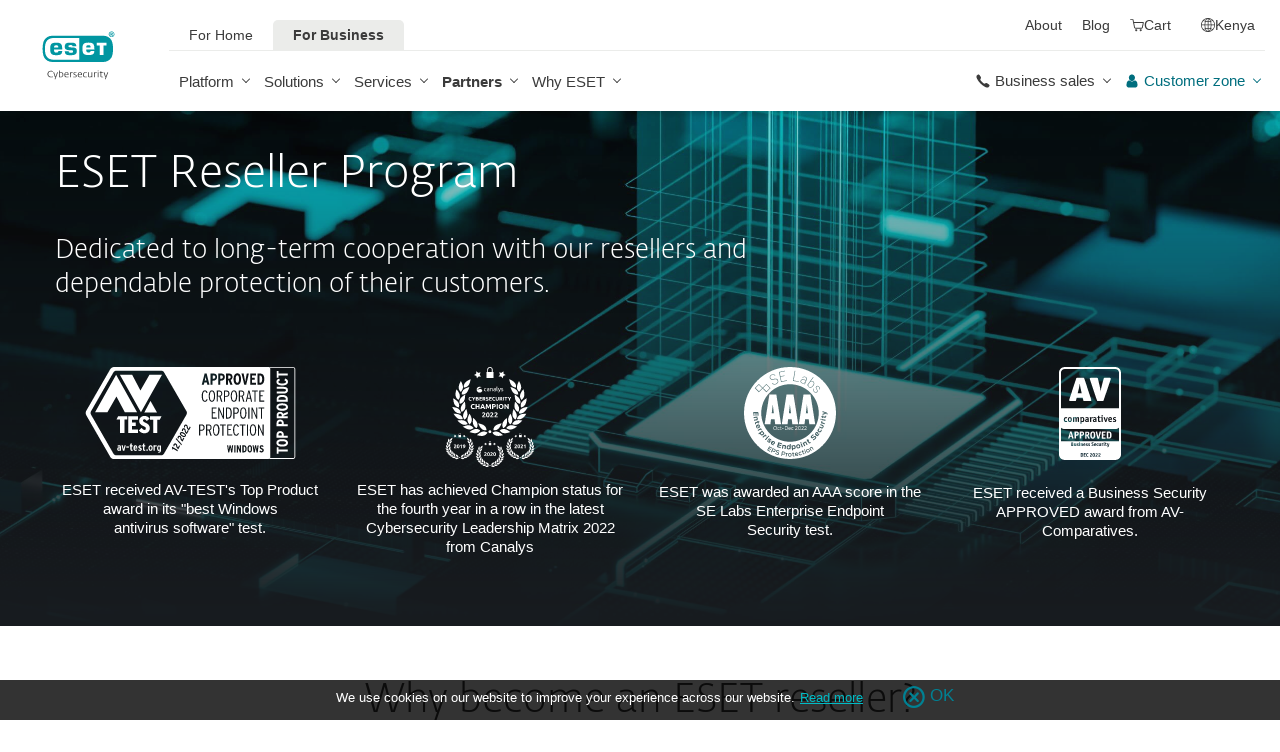

--- FILE ---
content_type: text/html; charset=UTF-8
request_url: https://www.eset.com/afr/business/partner/reseller/
body_size: 161016
content:
<!DOCTYPE html><html lang="en-KE" class="no-js shopping-cart-disabled direct-store-links minicart-ges-integration" prefix="og: http://ogp.me/ns#" xml:lang="en-KE" xmlns="http://www.w3.org/1999/xhtml"><head><meta charset="utf-8"><meta name="viewport" content="width=device-width, maximum-scale=2, initial-scale=1.0, user-scalable=yes, minimal-ui"/><meta name="apple-mobile-web-app-title" content="ESET"/><meta name="apple-mobile-web-app-capable" content="yes"/><meta name="apple-mobile-web-app-status-bar-style" content="black"/><meta name="theme-color" content="#40E0D0"/><meta name="msapplication-TileColor" content="#008193"/><link sizes="16x16" rel="icon" href="https://web-assets.eset.com/typo3conf/ext/eset_base/Resources/Public/icons/favicon.ico" type="image/x-icon"/><link sizes="32x32" rel="icon" href="https://web-assets.eset.com/typo3conf/ext/eset_base/Resources/Public/icons/favicon-32x32.png" type="image/x-icon"/><link rel="apple-touch-icon" href="https://web-assets.eset.com/typo3conf/ext/eset_base/Resources/Public/img/device/apple-touch-icon.png"/><link rel="manifest" href="https://web-assets.eset.com/typo3conf/ext/eset_base/Resources/Public/manifest.json"/><meta name="robots" content="noindex,follow"/><meta name="description" content="Join ESET's Reseller Program and profit from high-end IT security technology."/><meta property="og:site_name" content="ESET"/><meta property="og:image" content="https://web-assets.eset.com/fileadmin/ESET/INT/OG_images/og-business-002.jpg"/><meta property="og:title" content="Reseller program"/><meta property="og:description" content="Join ESET's Reseller Program and profit from high-end IT security technology."/><meta property="og:url" content="https://www.eset.com/afr/business/partner/reseller/"/><meta property="twitter:image" content="https://web-assets.eset.com/fileadmin/ESET/INT/OG_images/og-business-002.jpg"/><meta property="og:locale" content="en-KE"/><script type="text/javascript">
/*<![CDATA[*/
/*_scriptCode*/

			/* decrypt helper function */
		function decryptCharcode(n,start,end,offset) {
			n = n + offset;
			if (offset > 0 && n > end) {
				n = start + (n - end - 1);
			} else if (offset < 0 && n < start) {
				n = end - (start - n - 1);
			}
			return String.fromCharCode(n);
		}
			/* decrypt string */
		function decryptString(enc,offset) {
			var dec = "";
			var len = enc.length;
			for(var i=0; i < len; i++) {
				var n = enc.charCodeAt(i);
				if (n >= 0x2B && n <= 0x3A) {
					dec += decryptCharcode(n,0x2B,0x3A,offset);	/* 0-9 . , - + / : */
				} else if (n >= 0x40 && n <= 0x5A) {
					dec += decryptCharcode(n,0x40,0x5A,offset);	/* A-Z @ */
				} else if (n >= 0x61 && n <= 0x7A) {
					dec += decryptCharcode(n,0x61,0x7A,offset);	/* a-z */
				} else {
					dec += enc.charAt(i);
				}
			}
			return dec;
		}
			/* decrypt spam-protected emails */
		function linkTo_UnCryptMailto(s) {
			location.href = decryptString(s,7);
		}
		

/*]]>*/
</script><title>Join Our Reseller Program &#124; ESET</title><link rel="alternate" hreflang="en-US" href="https://www.eset.com/us/business/partner/reseller/"/><link rel="alternate" hreflang="sk-SK" href="https://www.eset.com/sk/firemna-it-bezpecnost/partnerstvo/reseller/"/><link rel="alternate" hreflang="en-CA" href="https://www.eset.com/ca/business/partner/reseller/"/><link rel="alternate" hreflang="fr-CA" href="https://www.eset.com/ca-fr/entreprises/partenaire/revendeur/"/><link rel="alternate" hreflang="pt-BR" href="https://www.eset.com/br/antivirus-corporativo/parceiros/revendas/"/><link rel="alternate" hreflang="en-AU" href="https://www.eset.com/au/business/partner/reseller/"/><link rel="alternate" hreflang="en-GR" href="https://www.eset.com/gr-en/business/partner/reseller/"/><link rel="alternate" hreflang="el-GR" href="https://www.eset.com/gr/business/partner/reseller/"/><link rel="alternate" hreflang="es-PY" href="https://www.eset.com/py/partners/eset-partner-program/"/><link rel="alternate" hreflang="es-BO" href="https://www.eset.com/bo/partners/eset-partner-program/"/><link rel="alternate" hreflang="es-VE" href="https://www.eset.com/ve/partners/eset-partner-program/"/><link rel="alternate" hreflang="es" href="https://www.eset.com/latam/partners/eset-partner-program/"/><link rel="alternate" hreflang="es-PA" href="https://www.eset.com/pa/partners/eset-partner-program/"/><link rel="alternate" hreflang="es-EC" href="https://www.eset.com/ec/partners/eset-partner-program/"/><link rel="alternate" hreflang="en-SG" href="https://www.eset.com/sg/business/partner/reseller/"/><link rel="alternate" hreflang="sv-SE" href="https://www.eset.com/se/business/partner/reseller/"/><link rel="alternate" hreflang="no-NO" href="https://www.eset.com/no/forretningsbruk/partner/forhandler/"/><link rel="alternate" hreflang="da-DK" href="https://www.eset.com/dk/virksomhed/partner/forhandler/"/><link rel="alternate" hreflang="en-PH" href="https://www.eset.com/ph/business/partner/reseller/"/><link rel="alternate" hreflang="fi-FI" href="https://www.eset.com/fi/yritys/kumppani/jaelleenmyyjae/"/><link rel="alternate" hreflang="fr-BE" href="https://www.eset.com/be-fr/professionnels/partenaire/revendeur/"/><link rel="alternate" hreflang="nl-BE" href="https://www.eset.com/be-nl/zakelijk/partner/reseller/"/><link rel="alternate" hreflang="fr-LU" href="https://www.eset.com/lu-fr/professionnels/partenaire/revendeur/"/><link rel="alternate" hreflang="tr-TR" href="https://www.eset.com/tr/business/partner/reseller/"/><link rel="alternate" hreflang="az-AZ" href="https://www.eset.com/az/business/partner/reseller/"/><link rel="alternate" hreflang="fr-FR" href="https://www.eset.com/fr/devenir-revendeur-agree/"/><link rel="alternate" hreflang="lt-LT" href="https://www.eset.com/lt/verslui/partneriams/platintojai/"/><link rel="alternate" hreflang="en-MY" href="https://www.eset.com/my/business/partner/reseller/"/><link rel="alternate" hreflang="en-ZA" href="https://www.eset.com/za/business/partner/reseller/"/><link rel="alternate" hreflang="pt-PT" href="https://www.eset.com/pt/business/partner/reseller/"/><link rel="alternate" hreflang="en-NZ" href="https://www.eset.com/nz/business/partner/reseller/"/><link rel="alternate" hreflang="en-IE" href="https://www.eset.com/ie/business/partner/reseller/"/><link rel="alternate" hreflang="zh-TW" href="https://www.eset.com/tw/business/partner/reseller/"/><link rel="alternate" hreflang="et-EE" href="https://www.eset.com/ee/business/partner/reseller/"/><link rel="alternate" hreflang="pl-PL" href="https://www.eset.com/pl/business/partner/reseller/"/><link rel="alternate" hreflang="lv-LV" href="https://www.eset.com/lv/business/partner/reseller/"/><link rel="alternate" hreflang="lv-RU" href="https://www.eset.com/lv-ru/business/partner/reseller/"/><link rel="alternate" hreflang="he-IL" href="https://www.eset.com/il/business/reseller/"/><link rel="alternate" hreflang="zh-HK" href="https://www.eset.com/hk/business/partner/reseller/"/><link rel="alternate" hreflang="it-IT" href="https://www.eset.com/it/aziende/partner/partner/reseller/"/><link rel="alternate" hreflang="ko-KR" href="https://www.eset.com/kr/business/partner/reseller/"/><link rel="alternate" hreflang="ru-EE" href="https://www.eset.com/ee-ru/business/reseller/"/><link rel="alternate" hreflang="id-ID" href="https://www.eset.com/id/business/partner/reseller/"/><link rel="alternate" hreflang="en-NG" href="https://www.eset.com/ng/business/partner/reseller/"/><link rel="alternate" hreflang="en-GH" href="https://www.eset.com/gh/business/partner/reseller/"/><link rel="alternate" hreflang="en-LK" href="https://www.eset.com/lk/business/partner/reseller/"/><link rel="alternate" hreflang="en-VN" href="https://www.eset.com/vn-en/business/partner/reseller/"/><link rel="alternate" hreflang="en-KH" href="https://www.eset.com/kh/business/partner/reseller/"/><link rel="alternate" hreflang="en-LA" href="https://www.eset.com/la/business/partner/reseller/"/><link rel="alternate" hreflang="en-MM" href="https://www.eset.com/mm/business/partner/reseller/"/><link rel="alternate" hreflang="vi-VN" href="https://www.eset.com/vn/business/partner/reseller/"/><link rel="alternate" hreflang="zh-CN" href="https://www.eset.com/cn/business/partner/reseller/"/><link rel="alternate" hreflang="en-GB" href="https://www.eset.com/uk/partner/reseller/"/><link rel="alternate" hreflang="hu-HU" href="https://www.eset.com/hu/vallalati/partner/viszonteladoi-program/"/><link rel="alternate" hreflang="ru-AM" href="https://www.eset.com/am-ru/business/partner/reseller/"/><link rel="alternate" hreflang="ru-UZ" href="https://www.eset.com/uz-ru/business/partner/reseller/"/><link rel="alternate" hreflang="ru-KG" href="https://www.eset.com/kg-ru/business/partner/reseller/"/><link rel="alternate" hreflang="ru-MD" href="https://www.eset.com/md-ru/business/partner/reseller/"/><link rel="alternate" hreflang="ru-TM" href="https://www.eset.com/tm-ru/business/partner/reseller/"/><link rel="alternate" hreflang="ru-TJ" href="https://www.eset.com/tj-ru/business/partner/reseller/"/><link rel="alternate" hreflang="ka-GE" href="https://www.eset.com/ge/business/partner/reseller/"/><link rel="alternate" hreflang="ru-GE" href="https://www.eset.com/ge-ru/business/partner/reseller/"/><link rel="alternate" hreflang="kk-KZ" href="https://www.eset.com/kz/business/partner/reseller/"/><link rel="alternate" hreflang="ru-KZ" href="https://www.eset.com/kz-ru/business/partner/reseller/"/><link rel="alternate" hreflang="en-HK" href="https://www.eset.com/hk-en/business/partner/reseller/"/><link rel="alternate" hreflang="en-KE" href="https://www.eset.com/afr/business/partner/reseller/"/><link rel="alternate" hreflang="x-default" href="https://www.eset.com/us/business/partner/reseller/"/>
<link rel="dns-prefetch" href="//cdn1.esetstatic.com" />

<link rel="stylesheet" href="https://web-assets.eset.com/typo3conf/ext/eset_base/Resources/Public/Assets/stylesNewNav.2d13e95e2c5b075f1b28.css" />
<script type="text/javascript" src="https://web-assets.eset.com/typo3conf/ext/eset_base/Resources/Public/header-scripts/header-scripts.c5de9502.js"></script>

<script type="text/javascript" src="/fileadmin/ESET/INT/assets/js/iFrame_Resizer-_v3.5.3.min.js" defer></script>
<script type="text/javascript">
jQuery(document).ready(function(){
  setTimeout(function(){
    iFrameResize({log:false, checkOrigin: false, scrolling: false});
  }, 300);   
}); 
</script>
<!-- Google Tag Manager -->
<script>
window.dataLayer = window.dataLayer || [];
window.dataLayer.push({'event': 'branch-info', 'branch': 'ea'});

(function(w,d,s,l,i){w[l]=w[l]||[];w[l].push({'gtm.start':
new Date().getTime(),event:'gtm.js'});var f=d.getElementsByTagName(s)[0],
j=d.createElement(s),dl=l!='dataLayer'?'&l='+l:'';j.async=true;j.src=
'//www.googletagmanager.com/gtm.js?id='+i+dl;f.parentNode.insertBefore(j,f);
})(window,document,'script','dataLayer','GTM-M6QG34');

(function(w,d,s,l,i){w[l]=w[l]||[];w[l].push({'gtm.start':
new Date().getTime(),event:'gtm.js'});var f=d.getElementsByTagName(s)[0],
j=d.createElement(s),dl=l!='dataLayer'?'&l='+l:'';j.async=true;j.src=
'//www.googletagmanager.com/gtm.js?id='+i+dl;f.parentNode.insertBefore(j,f);
})(window,document,'script','dataLayer','GTM-T63R4Q8');</script>
<!-- End Google Tag Manager -->
</head><body data-shopversion="ges" data-store="ea">
<!-- Google Tag Manager (noscript) -->
<noscript><iframe src="//www.googletagmanager.com/ns.html?id=GTM-M6QG34" height="0" width="0" style="display:none;visibility:hidden"></iframe></noscript>
<noscript><iframe src="//www.googletagmanager.com/ns.html?id=GTM-T63R4Q8&nojscript=true" height="0" width="0" style="display:none;visibility:hidden"></iframe></noscript>
<!-- End Google Tag Manager (noscript) -->
<script>document.getElementsByTagName('body')[0].addEventListener('productImpression', function(e) {if (e.detail.ecommerce.impressions.length > 10) {var i = Math.floor(e.detail.ecommerce.impressions.length / 10); var j = e.detail.ecommerce.impressions.length % 10;var iArr = [];for (var k=0; k<i+1; k++) { if (k!=i) { iArr.push(e.detail.ecommerce.impressions.slice(k*10, k*10+10)); }else { iArr.push(e.detail.ecommerce.impressions.slice(k*10, k*10+j)); }}for (var l=0; l<iArr.length; l++) { window.dataLayer = window.dataLayer || []; dataLayer.push({'ecommerce': {'currencyCode': e.detail.ecommerce.currencyCode, 'impressions': iArr[l]}, 'event': e.type}); }} else { var x = e.detail; x['event'] = e.type; window.dataLayer = window.dataLayer || []; dataLayer.push(x);}});document.getElementsByTagName('body')[0].addEventListener('productDetails', function(e) {var x = e.detail; x['event'] = e.type; window.dataLayer = window.dataLayer || []; dataLayer.push(x);});document.getElementsByTagName('body')[0].addEventListener('addToCart', function(e) {var x = e.detail; x['event'] = e.type; window.dataLayer = window.dataLayer || []; dataLayer.push(x);});</script><div id="canvas" class="canvas tpl-default"><div id="page" class="page"><div id="main" class="main"><header ><nav class="container waiting-init" id="content-navigation" data-module="ui/megamenu.aria" style="--mmheight: 0"><div id="content-navigation-logo" class="progress-protected"><div class="logo-bg"></div><a class="nav-logo progress-protected" id="logo" title="Go to ESET Homepage" href="/afr/"><svg viewBox="0 0 281 140" width="120" xmlns="http://www.w3.org/2000/svg"><g id="logo-white"><path d="M208.155 13.5334C218.088 13.5334 226.558 18.6643 230.977 25.9365C234.875 32.7043 235.741 43.729 235.741 51.0297C235.741 58.3374 234.875 69.3634 230.977 76.1294C226.558 83.4001 218.088 88.5334 208.155 88.5334H63.3267C53.3903 88.5334 44.9215 83.4001 40.5025 76.1294C36.6011 69.3634 35.7405 58.3407 35.7405 51.034C35.7405 43.7273 36.6011 32.7043 40.5025 25.9365C44.9215 18.6642 53.3904 13.5334 63.3267 13.5334H208.155ZM159.702 46.9073C159.839 42.1158 160.75 40.532 165.636 40.532C169.657 40.532 171.892 40.9507 171.892 46.5284V46.9073H159.702ZM74.1186 40.8972C69.3899 40.8972 68.4368 42.3533 68.3042 47.0459H80.2636V46.7804C80.2636 41.2913 78.1118 40.8972 74.1186 40.8972ZM57.219 51.2474C57.219 37.6993 60.2365 33.3132 74.322 33.3132C87.4771 33.3132 91.3522 36.905 91.3522 51.2474V52.9424H68.3058V53.21C68.3058 59.4794 69.2874 61.5303 74.322 61.5303C77.8104 61.5303 80.3468 61.1465 80.4632 57.4007H91.3522C91.2943 62.5147 89.5785 65.3791 86.6936 67.0553C83.7169 68.7078 79.4597 69.1142 74.322 69.1142C60.5046 69.1142 57.219 64.3908 57.219 51.2474ZM98.6943 44.6835C98.6943 33.5357 105.878 33.3132 115.795 33.3132C122.402 33.3132 131.204 33.4274 131.204 41.8395V43.2655H120.756C120.251 40.4874 118.028 40.2864 115.795 40.2864C109.707 40.2864 109.446 41.0418 109.446 43.3997C109.446 45.3856 109.798 46.6429 115.791 46.777C127.858 47.0497 132.897 47.7398 132.897 57.4056C132.897 67.5524 125.14 69.1142 115.795 69.1142C113.505 69.1142 111.276 69.1281 109.225 68.9685C102.447 68.4284 98.7795 65.8945 98.6944 58.1488H109.787C109.921 62.0783 112.883 62.1428 115.795 62.1428C121.029 62.1428 122.146 61.8139 122.146 58.763C122.146 56.9418 121.614 55.9357 120.466 55.4349C119.228 54.8975 117.123 54.9701 115.795 54.9701C101.112 54.9701 98.6943 51.6935 98.6943 44.6835ZM189.687 41.3021H197.794V68.7229H208.882V41.3021H216.98V33.3132H189.687V41.3021ZM148.848 50.9954C148.848 64.0878 152.091 68.7498 165.836 68.7498C170.973 68.7498 175.208 68.3392 178.152 66.7012C180.974 65.0659 182.671 62.2665 182.754 57.2632H172.087C171.923 61.01 169.288 61.3927 165.835 61.3927C160.704 61.3927 159.713 59.2463 159.713 52.9586V52.5749H182.758V50.9955C182.758 36.7141 178.93 33.1715 165.835 33.1715C151.822 33.1715 148.848 37.4949 148.848 50.9954ZM49.0982 75.3083C52.6172 79.0943 59.3784 81.9276 65.1681 81.9383H139.854V20.1239H65.1681C59.3784 20.1352 52.6173 22.9695 49.0982 26.7536C43.5395 32.7307 42.3256 42.1125 42.3256 51.034C42.3256 59.9555 43.5396 69.3312 49.0982 75.3083Z" fill="white"/><path d="M223.5 9.41001C223.461 11.5762 224.329 13.6602 225.895 15.1577C229.058 18.2924 234.156 18.2924 237.319 15.1577C238.866 13.6594 239.732 11.5924 239.714 9.43871V9.41481C239.73 7.27271 238.864 5.21831 237.319 3.73411C235.842 2.18071 233.786 1.31131 231.643 1.33441C229.474 1.28331 227.386 2.15361 225.895 3.72931C224.34 5.20621 223.472 7.26541 223.5 9.41001ZM231.614 3.07311C233.281 3.03901 234.886 3.70431 236.04 4.90761C237.249 6.09091 237.921 7.71811 237.898 9.41001C237.927 11.1029 237.254 12.7323 236.04 13.9124C234.893 15.1298 233.287 15.8093 231.614 15.7852C229.93 15.8118 228.311 15.1328 227.15 13.9124C225.944 12.7282 225.277 11.1003 225.306 9.41001C225.285 7.72121 225.95 6.09621 227.15 4.90761C228.318 3.70131 229.936 3.03651 231.614 3.07311Z" fill="white"/><path d="M230.35 10.2818H231.164L233.559 13.2563H236.117L233.08 9.77412C233.576 9.58592 234.019 9.27832 234.368 8.87842C234.704 8.47722 234.875 7.96382 234.847 7.44152C234.866 7.05542 234.78 6.67152 234.598 6.33032C234.396 6.01602 234.113 5.76132 233.779 5.59272C233.466 5.41292 233.118 5.30032 232.759 5.26222C232.308 5.20322 231.853 5.17922 231.399 5.19042H228.348V13.2564H230.307L230.35 10.2818ZM230.35 6.58412H230.987C231.224 6.57652 231.461 6.59092 231.696 6.62722C231.877 6.63582 232.055 6.68152 232.218 6.76132C232.378 6.84092 232.506 6.97502 232.577 7.13972C232.653 7.26882 232.693 7.41612 232.692 7.56602C232.698 7.76982 232.665 7.97292 232.596 8.16472C232.522 8.31502 232.415 8.44742 232.285 8.55272C232.103 8.66772 231.904 8.75182 231.696 8.80182C231.413 8.83652 231.128 8.85252 230.843 8.84972H230.364L230.35 6.58412Z" fill="white"/></g><g id="logo-colored"><path d="M208.155 13.5334C218.088 13.5334 226.558 18.6643 230.977 25.9365C234.875 32.7043 235.741 43.729 235.741 51.0297C235.741 58.3374 234.875 69.3634 230.977 76.1294C226.558 83.4001 218.088 88.5334 208.155 88.5334H63.3267C53.3903 88.5334 44.9215 83.4001 40.5025 76.1294C36.6011 69.3634 35.7405 58.3407 35.7405 51.034C35.7405 43.7273 36.6011 32.7043 40.5025 25.9365C44.9215 18.6642 53.3904 13.5334 63.3267 13.5334H208.155Z" fill="#0096A1"/><path d="M159.702 46.9074C159.839 42.1159 160.75 40.5321 165.636 40.5321C169.657 40.5321 171.892 40.9508 171.892 46.5285V46.9074H159.702ZM74.1184 40.8973C69.3897 40.8973 68.4366 42.3534 68.304 47.046H80.2634V46.7805C80.2634 41.2914 78.1116 40.8973 74.1184 40.8973ZM57.2188 51.2475C57.2188 37.6994 60.2363 33.3133 74.3218 33.3133C87.4769 33.3133 91.352 36.9051 91.352 51.2475V52.9425H68.3056V53.2101C68.3056 59.4795 69.2872 61.5303 74.3218 61.5303C77.8102 61.5303 80.3466 61.1466 80.463 57.4008H91.352C91.2941 62.5148 89.5783 65.3792 86.6934 67.0554C83.7167 68.7079 79.4595 69.1142 74.3218 69.1142C60.5044 69.1142 57.2188 64.3909 57.2188 51.2475ZM98.6941 44.6836C98.6941 33.5358 105.878 33.3133 115.795 33.3133C122.402 33.3133 131.204 33.4275 131.204 41.8396V43.2656H120.756C120.251 40.4875 118.028 40.2865 115.795 40.2865C109.707 40.2865 109.446 41.0419 109.446 43.3998C109.446 45.3857 109.798 46.643 115.79 46.7771C127.857 47.0498 132.897 47.7399 132.897 57.4057C132.897 67.5525 125.14 69.1142 115.795 69.1142C113.505 69.1142 111.276 69.1282 109.224 68.9686C102.447 68.4285 98.7793 65.8946 98.6942 58.1489H109.787C109.921 62.0784 112.883 62.1429 115.795 62.1429C121.029 62.1429 122.145 61.814 122.145 58.7631C122.145 56.9419 121.614 55.9358 120.466 55.435C119.228 54.8976 117.123 54.9702 115.795 54.9702C101.112 54.9702 98.6941 51.6936 98.6941 44.6836ZM189.687 41.3022H197.794V68.723H208.882V41.3022H216.98V33.3133H189.687V41.3022ZM148.848 50.9955C148.848 64.0879 152.091 68.7499 165.835 68.7499C170.973 68.7499 175.208 68.3393 178.152 66.7013C180.974 65.066 182.671 62.2666 182.754 57.2633H172.087C171.923 61.0101 169.288 61.3928 165.835 61.3928C160.704 61.3928 159.713 59.2464 159.713 52.9587V52.575H182.757V50.9956C182.757 36.7142 178.93 33.1716 165.835 33.1716C151.822 33.1716 148.848 37.495 148.848 50.9955ZM49.098 75.3084C52.617 79.0944 59.3782 81.9277 65.1679 81.9384H139.854V20.124H65.1679C59.3782 20.1353 52.6171 22.9696 49.098 26.7537C43.5393 32.7308 42.3254 42.1126 42.3254 51.0341C42.3254 59.9556 43.5394 69.3313 49.098 75.3084Z" fill="white"/><path d="M223.5 9.41001C223.461 11.5762 224.329 13.6602 225.895 15.1577C229.058 18.2924 234.156 18.2924 237.319 15.1577C238.866 13.6594 239.731 11.5924 239.714 9.43871V9.41481C239.729 7.27271 238.863 5.21831 237.319 3.73411C235.842 2.18071 233.786 1.31131 231.643 1.33441C229.474 1.28331 227.386 2.15361 225.895 3.72931C224.34 5.20621 223.472 7.26541 223.5 9.41001ZM231.614 3.07311C233.281 3.03901 234.886 3.70431 236.04 4.90761C237.249 6.09091 237.921 7.71811 237.898 9.41001C237.927 11.1029 237.254 12.7323 236.04 13.9124C234.893 15.1298 233.287 15.8093 231.614 15.7852C229.93 15.8118 228.311 15.1328 227.15 13.9124C225.943 12.7282 225.277 11.1003 225.306 9.41001C225.284 7.72121 225.95 6.09621 227.15 4.90761C228.318 3.70131 229.936 3.03651 231.614 3.07311Z" fill="#0096A1"/><path d="M230.35 10.2818H231.164L233.559 13.2563H236.117L233.08 9.77412C233.576 9.58592 234.019 9.27832 234.368 8.87842C234.704 8.47722 234.875 7.96382 234.847 7.44152C234.866 7.05542 234.78 6.67152 234.598 6.33032C234.396 6.01602 234.113 5.76132 233.779 5.59272C233.466 5.41292 233.118 5.30032 232.759 5.26222C232.308 5.20322 231.853 5.17922 231.399 5.19042H228.348V13.2564H230.307L230.35 10.2818ZM230.35 6.58412H230.987C231.224 6.57652 231.461 6.59092 231.696 6.62722C231.877 6.63582 232.055 6.68152 232.218 6.76132C232.378 6.84092 232.506 6.97502 232.577 7.13972C232.653 7.26882 232.693 7.41612 232.692 7.56602C232.698 7.76982 232.665 7.97292 232.596 8.16472C232.522 8.31502 232.415 8.44742 232.285 8.55272C232.103 8.66772 231.904 8.75182 231.696 8.80182C231.413 8.83652 231.128 8.85252 230.843 8.84972H230.364L230.35 6.58412Z" fill="#0096A1"/></g><path id="logo-tagline-progress-protected" d="M54.8489 116.353C57.0472 116.353 58.7605 116.638 60.9583 117.065V132.796C60.9582 137.078 57.2471 138.734 53.7356 138.734C51.3664 138.734 49.1679 138.277 47.7981 137.936L48.426 134.852C49.8535 135.166 51.966 135.479 53.1653 135.479C55.5626 135.479 57.1896 135.136 57.1897 132.396V131.569C56.4193 132.168 55.3914 132.595 54.2493 132.595C50.6811 132.595 46.6556 131.682 46.6555 124.631C46.6555 119.18 50.3672 116.353 54.8489 116.353ZM36.4895 116.353C41.6848 116.353 44.0832 119.406 44.0833 124.545C44.0833 129.913 40.7714 132.682 36.261 132.683C31.4363 132.683 28.7239 129.655 28.7239 124.688C28.7239 119.436 31.8646 116.353 36.4895 116.353ZM83.6887 116.38C88.199 116.38 90.0256 119.351 90.0256 124.231V125.601H79.8625C79.8625 129.028 82.0042 129.599 84.7737 129.599C85.8582 129.599 87.7141 129.227 88.9983 128.971L89.5979 131.911C88.3136 132.311 86.2293 132.683 84.0881 132.683C79.178 132.683 76.0657 130.911 76.0657 124.802C76.0657 118.436 79.2924 116.38 83.6887 116.38ZM98.7083 116.353C100.535 116.353 102.191 116.724 103.39 117.151L102.762 119.979C101.534 119.692 100.364 119.406 98.7083 119.406C96.967 119.406 96.395 120.177 96.3948 120.833C96.3948 123.318 104.189 122.633 104.189 127.8C104.189 131.71 100.278 132.683 97.6799 132.683C95.4816 132.683 93.7402 132.396 92.427 132.024L92.884 129.084C94.5113 129.343 96.11 129.599 97.3088 129.599C99.7354 129.599 100.449 128.856 100.449 128.001C100.449 125.601 92.5979 126.543 92.5979 121.034C92.5979 117.893 95.4538 116.353 98.7083 116.353ZM112.814 116.353C114.641 116.353 116.296 116.724 117.495 117.151L116.867 119.979C115.64 119.692 114.469 119.406 112.814 119.406C111.072 119.406 110.501 120.177 110.501 120.833C110.501 123.318 118.294 122.633 118.294 127.8C118.294 131.71 114.383 132.683 111.785 132.683C109.588 132.683 107.846 132.396 106.532 132.024L106.99 129.084C108.616 129.343 110.215 129.599 111.414 129.599C113.84 129.599 114.555 128.856 114.555 128.001C114.555 125.601 106.704 126.543 106.704 121.034C106.704 117.893 109.559 116.353 112.814 116.353ZM173.262 116.353C178.457 116.353 180.855 119.406 180.855 124.545C180.855 129.913 177.543 132.683 173.032 132.683C168.208 132.682 165.496 129.655 165.496 124.688C165.496 119.436 168.637 116.353 173.262 116.353ZM203.814 116.38C208.324 116.38 210.152 119.351 210.152 124.231V125.601H199.989C199.989 129.028 202.129 129.599 204.899 129.599C205.983 129.599 207.839 129.227 209.123 128.971L209.724 131.911C208.439 132.311 206.354 132.683 204.213 132.683C199.303 132.683 196.192 130.911 196.192 124.802C196.192 118.436 199.417 116.38 203.814 116.38ZM247.929 116.38C252.44 116.38 254.267 119.351 254.267 124.231V125.601H244.104C244.104 129.028 246.245 129.599 249.013 129.599C250.099 129.599 251.955 129.227 253.24 128.971L253.838 131.911C252.554 132.311 250.469 132.683 248.328 132.683C243.419 132.683 240.306 130.911 240.306 124.802C240.306 118.436 243.532 116.38 247.929 116.38ZM188.709 116.752H193.563V119.664H188.709V127.656C188.709 129.227 189.223 129.428 190.907 129.428C191.878 129.428 193.791 129.114 193.934 129.084L194.363 132.11C193.477 132.397 192.049 132.652 190.964 132.652C187.996 132.652 184.941 132.71 184.941 127.687V119.664H182.657V116.752H184.941V113.555H188.709V116.752ZM232.825 116.752H237.678V119.664H232.825V127.656C232.825 129.227 233.339 129.428 235.023 129.428C235.994 129.428 237.907 129.114 238.049 129.084L238.477 132.11C237.592 132.397 236.165 132.652 235.079 132.652C232.111 132.652 229.057 132.71 229.057 127.687V119.664H226.772V116.752H229.057V113.555H232.825V116.752ZM220.689 116.353C222.915 116.353 224.314 116.78 225.399 117.353L224.371 120.178C223.258 119.75 222.458 119.493 220.802 119.493C218.462 119.493 216.521 120.892 216.521 124.46C216.521 127.915 217.491 129.541 221.516 129.541C222.801 129.541 223.686 129.313 224.714 129.142L225.257 132.082C224.001 132.368 222.973 132.625 221.26 132.625C215.065 132.625 212.638 130.227 212.638 124.46C212.638 119.522 215.721 116.353 220.689 116.353ZM271.056 132.339H267.26V131.082C266.489 131.74 265.433 132.595 263.548 132.595C260.551 132.595 256.753 131.225 256.753 124.402C256.753 119.037 260.351 116.353 264.804 116.353C265.888 116.353 266.546 116.465 267.26 116.608V110.813H271.056V132.339ZM8.10571 112.155C12.4452 112.155 15.4142 114.638 15.4143 119.006C15.4143 122.833 12.4456 126.03 6.62134 126.03H4.65161V132.339H0.740479V112.155H8.10571ZM26.1809 116.438C27.0654 116.438 27.6935 116.523 28.2073 116.694L27.6653 119.835C26.9229 119.692 26.5515 119.664 25.6672 119.664C24.0971 119.664 22.669 120.577 21.9836 121.434V132.339H18.1868V116.752H21.9836V118.835C22.7263 117.779 24.2396 116.438 26.1809 116.438ZM73.3801 116.438C74.2648 116.438 74.8936 116.523 75.4075 116.694L74.8645 119.835C74.1224 119.692 73.7511 119.664 72.8665 119.664C71.2965 119.664 69.8693 120.577 69.1838 121.434V132.339H65.387V116.752H69.1838V118.835C69.9265 117.779 71.439 116.438 73.3801 116.438ZM126.547 132.339H122.265V128.485H126.547V132.339ZM144.878 112.155C149.218 112.155 152.187 114.638 152.187 119.006C152.187 122.833 149.217 126.03 143.394 126.03H141.424V132.339H137.513V112.155H144.878ZM162.952 116.438C163.838 116.438 164.466 116.523 164.98 116.694L164.438 119.835C163.695 119.692 163.324 119.664 162.439 119.664C160.869 119.664 159.441 120.577 158.756 121.434V132.339H154.959V116.752H158.756V118.835C159.498 117.779 161.011 116.438 162.952 116.438ZM280.396 132.339H276.113V128.485H280.396V132.339ZM36.4036 119.378C33.3777 119.378 32.5491 121.891 32.5491 124.573C32.5491 127.458 33.4918 129.627 36.4602 129.627C39.4866 129.627 40.2288 127.372 40.2288 124.545C40.2287 121.891 39.4869 119.378 36.4036 119.378ZM54.8206 119.493C51.7088 119.493 50.4525 121.632 50.4524 124.66C50.4524 128.37 51.9655 129.627 54.4778 129.627C55.5623 129.627 56.4476 129.285 57.1614 128.94V119.806C56.5331 119.665 55.8767 119.493 54.8206 119.493ZM173.175 119.378C170.149 119.378 169.322 121.891 169.322 124.573C169.322 127.458 170.264 129.627 173.233 129.627C176.259 129.627 177.001 127.372 177.001 124.545C177.001 121.891 176.259 119.378 173.175 119.378ZM264.861 119.378C261.778 119.378 260.551 121.577 260.551 124.487C260.551 128.199 262.178 129.428 264.205 129.428C265.319 129.428 266.574 128.799 267.26 128.428V119.692C266.688 119.549 265.974 119.378 264.861 119.378ZM83.3176 119.092C81.4051 119.092 80.1196 120.491 79.9485 123.06H86.1145C86.1432 120.72 85.2015 119.092 83.3176 119.092ZM203.443 119.092C201.53 119.092 200.246 120.491 200.074 123.06H206.24C206.269 120.72 205.327 119.092 203.443 119.092ZM247.558 119.092C245.645 119.092 244.36 120.491 244.189 123.06H250.356C250.384 120.72 249.442 119.092 247.558 119.092ZM4.65161 122.975H6.79321C9.87582 122.974 11.3887 121.492 11.3889 119.122C11.3889 116.695 10.3045 115.239 7.47876 115.239H4.65161V122.975ZM141.424 122.975H143.565C146.648 122.975 148.161 121.492 148.161 119.122C148.161 116.694 147.076 115.239 144.25 115.239H141.424V122.975Z" fill="currentColor"/><path id="logo-tagline-digital-security" d="M71.7122 128.032L72.5286 130.7L73.3997 128.086L77.0735 117.417H79.2786L72.012 138.265H69.9163L71.9573 132.278H70.9504L66.1331 117.417H68.4739L71.7122 128.032ZM214.388 128.032L215.204 130.7L216.075 128.086L219.749 117.417H221.954L214.688 138.265H212.592L214.633 132.278H213.626L208.809 117.417H211.149L214.388 128.032ZM59.3792 112.764C62.8627 112.764 64.523 113.553 64.9583 113.744L64.3323 115.54C63.543 115.294 62.1276 114.723 59.4338 114.723C55.4332 114.723 51.8674 116.901 51.8674 122.507C51.8675 128.249 55.5688 130.671 59.9778 130.671C61.7736 130.671 63.4614 130.291 64.4954 129.964L65.0403 131.76C64.3053 132.06 62.6997 132.604 59.4885 132.604C53.1472 132.604 49.5278 128.522 49.5276 122.78C49.5276 116.711 53.0925 112.764 59.3792 112.764ZM104.107 117.037C107.781 117.037 109.469 119.54 109.469 124.466V125.255H99.6438C99.7255 129.991 102.066 130.753 105.141 130.753C106.229 130.753 108.162 130.318 108.816 130.127L109.197 131.896C108.707 132.086 106.91 132.604 104.489 132.604C100.189 132.604 97.4661 130.808 97.4661 125.12C97.4661 119.105 100.379 117.037 104.107 117.037ZM142.165 117.037C145.839 117.037 147.527 119.54 147.527 124.466V125.255H137.701C137.783 129.991 140.124 130.753 143.199 130.753C144.288 130.753 146.22 130.318 146.873 130.127L147.255 131.896C146.765 132.086 144.968 132.604 142.546 132.604C138.246 132.604 135.525 130.808 135.525 125.12C135.525 119.105 138.437 117.037 142.165 117.037ZM166.939 126.454C166.939 128.794 167.102 130.645 169.796 130.645C171.673 130.645 173.878 129.203 174.559 128.794V117.417H176.627V132.278H174.559V130.536C173.389 131.271 171.647 132.604 169.252 132.604C165.088 132.604 164.788 129.448 164.788 126.889V117.417H166.939V126.454ZM128.281 117.037C129.887 117.037 131.33 117.499 131.874 117.663L131.493 119.377C130.813 119.187 129.697 118.833 128.064 118.833C126.186 118.833 125.288 119.813 125.288 120.983C125.289 124.412 132.717 123.46 132.717 128.304C132.717 131.706 129.588 132.577 127.139 132.577C125.152 132.577 123.655 132.222 122.784 131.951L123.165 130.181C124.117 130.399 125.615 130.808 126.948 130.808C129.261 130.808 130.676 129.91 130.676 128.495C130.676 125.065 123.193 126.208 123.193 121.119C123.193 118.451 125.369 117.037 128.281 117.037ZM202.193 117.417H206.847V119.241H202.22V128.114C202.22 130.29 202.819 130.7 205.05 130.7C205.894 130.7 207.064 130.4 207.391 130.291L207.772 132.087C207.282 132.251 206.057 132.577 205.132 132.577C202.356 132.577 200.097 132.495 200.097 128.141V119.241H197.92V117.417H200.097V114.37H202.193V117.417ZM84.426 117.989C85.6508 117.527 87.1202 117.146 88.5354 117.146C92.4001 117.146 94.5774 119.677 94.5774 124.222C94.5773 130.427 91.1756 132.523 87.4475 132.523C84.2085 132.523 82.956 131.978 82.2756 131.788V111.757H84.426V117.989ZM157.274 117.037C159.288 117.037 160.568 117.472 161.329 117.88L160.676 119.568C159.886 119.241 158.88 118.833 157.22 118.833C154.39 118.833 152.511 120.982 152.511 124.765C152.511 128.793 153.791 130.671 158.091 130.671C159.288 130.671 160.377 130.372 160.948 130.291L161.302 132.032C160.758 132.195 159.397 132.522 157.873 132.522C152.593 132.522 150.307 130.263 150.307 124.847C150.307 120.03 153.029 117.037 157.274 117.037ZM119.679 117.091C120.55 117.091 121.148 117.255 121.42 117.336L121.039 119.159C120.577 119.05 120.168 118.968 119.297 118.968C117.501 118.968 116.141 120.248 115.433 121.336V132.278H113.282V117.417H115.433V119.404C116.086 118.288 117.584 117.091 119.679 117.091ZM188.063 117.091C188.933 117.091 189.532 117.255 189.804 117.336L189.423 119.159C188.961 119.05 188.552 118.968 187.681 118.968C185.885 118.968 184.525 120.248 183.817 121.336V132.278H181.666V117.417H183.817V119.404C184.47 118.288 185.968 117.091 188.063 117.091ZM194.461 132.278H192.284V117.417H194.461V132.278ZM88.1545 118.86C86.8482 118.86 85.4333 119.322 84.426 119.676V130.373C85.1063 130.536 85.9234 130.726 87.5286 130.726C90.7673 130.726 92.4006 127.977 92.4006 124.657C92.4006 121.609 91.7197 118.86 88.1545 118.86ZM103.781 118.642C101.549 118.642 99.9435 120.33 99.6711 123.65H107.209C107.209 120.656 106.121 118.642 103.781 118.642ZM141.839 118.642C139.607 118.642 138.001 120.33 137.729 123.65H145.268C145.268 120.656 144.179 118.642 141.839 118.642ZM194.461 114.042H192.311V111.54H194.461V114.042Z" fill="currentColor"/></svg><div class="logo-mobile"><svg viewBox="0 0 527 88" width="215" xmlns="http://www.w3.org/2000/svg"><path d="M173.064 12.5688C183.003 12.5688 191.48 17.6871 195.904 24.9404C199.808 31.695 200.668 42.6895 200.668 49.9729C200.668 57.2561 199.797 68.2608 195.904 75.0152C191.48 82.2686 183.003 87.3869 173.064 87.3869H28.1143C18.1653 87.3869 9.68773 82.2686 5.27378 75.0152C1.36028 68.2708 0.499512 57.2762 0.499512 49.9829C0.499512 42.6895 1.36028 31.695 5.26377 24.9404C9.68773 17.6871 18.1653 12.5688 28.1042 12.5688H173.064Z" fill="#0096A1"/><path d="M124.571 45.872C124.71 41.093 125.621 39.5068 130.506 39.5068C134.529 39.5068 136.771 39.9257 136.771 45.4929V45.872H124.571ZM38.914 39.876C34.1797 39.876 33.2288 41.3326 33.0986 46.0117H45.0694V45.7425C45.0694 40.265 42.9174 39.876 38.914 39.876ZM21.9988 50.2021C21.9988 36.6833 25.0214 32.3132 39.1141 32.3132C52.2859 32.3132 56.1594 35.8951 56.1594 50.2021V51.8981H33.0886V52.1676C33.0886 58.4231 34.0696 60.4686 39.1141 60.4686C42.6072 60.4686 45.1394 60.0893 45.2595 56.3481H56.1594C56.0992 61.4463 54.3877 64.3098 51.4952 65.976C48.5124 67.622 44.2586 68.0312 39.1141 68.0312C25.2818 68.0312 21.9988 63.322 21.9988 50.2021ZM63.5158 43.6572C63.5158 32.5327 70.7022 32.3132 80.6311 32.3132C87.247 32.3132 96.0549 32.4231 96.0549 40.8238V42.2503H85.5956C85.085 39.4768 82.8631 39.2772 80.6311 39.2772C74.5357 39.2772 74.2756 40.0356 74.2756 42.3801C74.2756 44.3657 74.6257 45.6128 80.6211 45.7525C92.702 46.0217 97.7465 46.7102 97.7465 56.358C97.7465 66.4848 89.9795 68.0411 80.6311 68.0411C78.339 68.0411 76.1071 68.051 74.0552 67.8915C67.2693 67.3528 63.5958 64.8286 63.5158 57.0963H74.6159C74.7458 61.0172 77.7186 61.0771 80.6311 61.0771C85.866 61.0771 86.9869 60.748 86.9869 57.705C86.9869 55.8892 86.4563 54.8815 85.3055 54.3826C84.0643 53.8437 81.9623 53.9235 80.6311 53.9235C65.9381 53.9235 63.5158 50.6511 63.5158 43.6572ZM154.587 40.2849H162.705V67.6421H173.804V40.2849H181.912V32.3132H154.597V40.2849H154.587ZM113.711 49.9528C113.711 63.0128 116.954 67.662 130.716 67.662C135.86 67.662 140.094 67.2529 143.047 65.6168C145.87 63.9804 147.571 61.1969 147.651 56.1984H136.972C136.811 59.9397 134.169 60.319 130.716 60.319C125.581 60.319 124.591 58.1738 124.591 51.9083V51.529H147.651V49.9528C147.651 35.7054 143.818 32.1735 130.716 32.1735C116.693 32.1735 113.711 36.4837 113.711 49.9528ZM13.8715 74.2069C17.3947 77.9882 24.1607 80.8117 29.9558 80.8217H104.703V19.1436H29.9558C24.1607 19.1535 17.3947 21.987 13.8715 25.7584C8.30653 31.7246 7.09546 41.083 7.09546 49.9826C7.09546 58.8822 8.30653 68.2407 13.8715 74.197" fill="white"/><path d="M188.427 8.45805C188.387 10.6231 189.258 12.6983 190.82 14.1949C193.982 17.3177 199.087 17.3177 202.25 14.1949C203.801 12.6983 204.662 10.633 204.642 8.48798V8.46802C204.662 6.33291 203.791 4.27765 202.25 2.80104C200.779 1.24462 198.727 0.376615 196.575 0.396569C194.403 0.346684 192.311 1.21469 190.82 2.78109C189.258 4.25769 188.397 6.31298 188.427 8.44806V8.45805ZM196.545 2.13258C198.216 2.10265 199.818 2.76113 200.979 3.95838C202.19 5.13567 202.86 6.76195 202.84 8.44806C202.87 10.1342 202.2 11.7604 200.979 12.9377C199.828 14.1549 198.226 14.8334 196.545 14.8035C194.863 14.8334 193.242 14.1549 192.081 12.9377C190.87 11.7604 190.209 10.1342 190.239 8.44806C190.219 6.76195 190.88 5.14566 192.081 3.95838C193.252 2.75116 194.873 2.09267 196.545 2.13258Z" fill="#0096A1"/><path d="M195.283 9.32611H196.094L198.486 12.2893H201.049L198.006 8.81726C198.507 8.6277 198.947 8.31843 199.297 7.91935C199.638 7.52024 199.808 7.01142 199.778 6.48263C199.798 6.09354 199.708 5.7144 199.527 5.3752C199.327 5.0659 199.037 4.80649 198.707 4.63689C198.396 4.4573 198.046 4.34755 197.686 4.30763C197.235 4.24778 196.775 4.22781 196.324 4.23781H193.272V12.2893H195.234L195.274 9.32611H195.283ZM195.283 5.63458H195.924C196.164 5.63458 196.395 5.63458 196.635 5.6745C196.815 5.6745 196.995 5.72439 197.155 5.80421C197.315 5.88402 197.445 6.01373 197.516 6.18333C197.596 6.31303 197.636 6.4627 197.626 6.61234C197.626 6.81189 197.596 7.02141 197.526 7.21097C197.456 7.36061 197.345 7.49031 197.215 7.60006C197.035 7.70983 196.835 7.79961 196.625 7.8495C196.345 7.87943 196.054 7.89939 195.774 7.89939H195.294V5.63458H195.283Z" fill="#0096A1"/><path d="M252.503 38.2549L253.307 40.8652L254.165 38.3076L257.781 27.8652H259.951L252.798 48.2715H250.736L252.745 42.4102H251.754L247.013 27.8652H249.316L252.503 38.2549ZM392.93 38.2549L393.734 40.8652L394.591 38.3076L398.208 27.8652H400.377L393.225 48.2715H391.163L393.171 42.4102H392.181L387.44 27.8652H389.743L392.93 38.2549ZM346.229 36.71C346.229 39.0007 346.391 40.8115 349.042 40.8115C350.89 40.8114 353.06 39.4005 353.73 39.001V27.8652H355.765V42.4102H353.73V40.7061C352.578 41.4255 350.864 42.7305 348.506 42.7305C344.408 42.7305 344.114 39.6401 344.114 37.1357V27.8652H346.229V36.71ZM240.366 23.3096C243.794 23.3096 245.429 24.082 245.857 24.2686L245.241 26.0264C244.464 25.7864 243.07 25.2275 240.418 25.2275C236.481 25.2277 232.972 27.359 232.972 32.8467C232.972 38.4671 236.615 40.8378 240.955 40.8379C242.722 40.8379 244.383 40.465 245.401 40.1455L245.937 41.9043C245.214 42.1972 243.633 42.7294 240.473 42.7295C234.232 42.7295 230.669 38.7339 230.668 33.1133C230.668 27.1725 234.178 23.3096 240.366 23.3096ZM284.388 27.4922C288.004 27.4922 289.666 29.9427 289.666 34.7646V35.5371H279.996C280.076 40.1724 282.38 40.918 285.407 40.918C286.478 40.9179 288.38 40.4921 289.023 40.3057L289.398 42.0371C288.916 42.2236 287.147 42.7295 284.763 42.7295C280.531 42.7294 277.852 40.9719 277.852 35.4043C277.852 29.517 280.719 27.4922 284.388 27.4922ZM321.846 27.4922C325.462 27.4922 327.124 29.9427 327.124 34.7646V35.5371H317.454C317.534 40.1724 319.838 40.918 322.865 40.918C323.936 40.9179 325.838 40.4921 326.481 40.3057L326.856 42.0371C326.374 42.2236 324.605 42.7295 322.221 42.7295C317.989 42.7294 315.31 40.9719 315.31 35.4043C315.31 29.517 318.177 27.4922 321.846 27.4922ZM308.181 27.4922C309.761 27.4922 311.181 27.9444 311.717 28.1045L311.342 29.7832C310.673 29.5967 309.574 29.25 307.967 29.25C306.119 29.25 305.235 30.2091 305.235 31.3545C305.235 34.7113 312.547 33.7791 312.547 38.5205C312.547 41.8504 309.467 42.7031 307.056 42.7031C305.101 42.7031 303.628 42.3568 302.771 42.0908L303.146 40.3594C304.083 40.5729 305.557 40.9717 306.87 40.9717C309.146 40.9716 310.539 40.0924 310.539 38.707C310.538 35.3507 303.173 36.4693 303.172 31.4883C303.172 28.8774 305.315 27.4922 308.181 27.4922ZM380.927 27.8652H385.508V29.6494H380.955V38.335C380.955 40.4656 381.544 40.8652 383.741 40.8652C384.571 40.8652 385.723 40.5728 386.044 40.4658L386.419 42.2236C385.937 42.3836 384.731 42.7031 383.821 42.7031C381.089 42.7031 378.866 42.6234 378.866 38.3613V29.6494H376.722V27.8652H378.866V24.8818H380.927V27.8652ZM265.017 28.4248C266.223 27.9724 267.669 27.5986 269.062 27.5986C272.866 27.5987 275.008 30.0766 275.008 34.5254C275.008 40.5991 271.66 42.6503 267.991 42.6504C264.803 42.6504 263.571 42.1182 262.901 41.9316V22.3242H265.017V28.4248ZM336.717 27.4922C338.699 27.4922 339.959 27.9179 340.708 28.3174L340.066 29.9697C339.289 29.6497 338.298 29.25 336.664 29.25C333.878 29.25 332.029 31.3547 332.029 35.0576C332.029 39.0005 333.288 40.8379 337.521 40.8379C338.699 40.8379 339.771 40.5449 340.333 40.4648L340.681 42.1699C340.145 42.3299 338.806 42.6504 337.306 42.6504C332.11 42.6503 329.86 40.4388 329.86 35.1377C329.86 30.4223 332.539 27.4922 336.717 27.4922ZM299.714 27.5449C300.571 27.5449 301.16 27.7052 301.428 27.7852L301.053 29.5693C300.598 29.4629 300.196 29.3828 299.339 29.3828C297.572 29.3828 296.232 30.6357 295.536 31.7012V42.4102H293.419V27.8643H295.536V29.8096C296.179 28.7171 297.652 27.5449 299.714 27.5449ZM367.02 27.5449C367.877 27.5449 368.467 27.7052 368.735 27.7852L368.36 29.5693C367.905 29.4628 367.502 29.3828 366.645 29.3828C364.877 29.3829 363.538 30.6357 362.841 31.7012V42.4102H360.725V27.8643H362.841V29.8096C363.484 28.7172 364.958 27.545 367.02 27.5449ZM373.319 42.4102H371.175V27.8643H373.319V42.4102ZM268.687 29.2773C267.401 29.2773 266.008 29.7297 265.017 30.0762V40.5459C265.687 40.7059 266.491 40.8926 268.071 40.8926C271.258 40.8923 272.866 38.2013 272.866 34.9512C272.866 31.9679 272.196 29.2775 268.687 29.2773ZM284.067 29.0635C281.87 29.0635 280.29 30.7159 280.022 33.9658H287.442C287.442 31.0354 286.37 29.0635 284.067 29.0635ZM321.525 29.0635C319.328 29.0635 317.748 30.7159 317.48 33.9658H324.9C324.9 31.0354 323.828 29.0635 321.525 29.0635ZM373.319 24.5615H371.202V22.1104H373.319V24.5615Z" fill="currentColor"/><path d="M287.958 60.1094C290.279 60.1094 292.09 60.4085 294.421 60.8574V77.4395C294.421 81.949 290.499 83.705 286.786 83.7051C284.283 83.7051 281.952 83.2265 280.501 82.8574L281.161 79.6152C282.672 79.9443 284.904 80.2734 286.173 80.2734C288.705 80.2734 290.428 79.9139 290.428 77.0205V76.1523C289.609 76.7807 288.527 77.2402 287.316 77.2402C283.541 77.2402 279.29 76.2822 279.29 68.8398C279.29 63.0931 283.211 60.1094 287.958 60.1094ZM318.462 60.1494C323.108 60.1494 325.168 63.2825 325.168 68.4307V69.877H314.421C314.421 73.4885 316.682 74.0869 319.615 74.0869C320.765 74.0869 322.728 73.6982 324.09 73.4287L324.718 76.5322C323.358 76.9513 321.156 77.3496 318.893 77.3496C313.699 77.3495 310.407 75.4841 310.407 69.0391V69.0293C310.407 62.3149 313.819 60.1496 318.462 60.1494ZM445.527 60.1396C450.17 60.1396 452.233 63.272 452.233 68.4199V69.8672H441.483C441.483 73.4788 443.746 74.0771 446.677 74.0771C447.83 74.0771 449.792 73.6884 451.152 73.4189L451.783 76.5215C450.42 76.9405 448.218 77.3398 445.958 77.3398C440.764 77.3397 437.471 75.474 437.471 69.0293V69.0186C437.471 62.3047 440.884 60.1398 445.527 60.1396ZM492.19 60.1396C496.833 60.1398 498.896 63.2722 498.896 68.4199V69.8672H488.146C488.146 73.4788 490.406 74.0771 493.339 74.0771C494.492 74.0771 496.451 73.6884 497.814 73.4189L498.446 76.5215C497.083 76.9406 494.881 77.3398 492.621 77.3398C487.424 77.3398 484.131 75.4741 484.131 69.0293V69.0186C484.131 62.3045 487.544 60.1396 492.19 60.1396ZM268.54 60.1094C274.034 60.1095 276.566 63.3324 276.566 68.75C276.566 74.1672 273.063 77.3301 268.29 77.3301C263.184 77.33 260.322 74.1372 260.322 68.8994C260.322 63.362 263.644 60.1094 268.54 60.1094ZM334.358 60.1094C336.291 60.1094 338.042 60.4984 339.312 60.9473L338.652 63.9307C337.35 63.6314 336.119 63.332 334.368 63.332C332.525 63.332 331.926 64.1404 331.926 64.8389C331.927 67.4527 340.173 66.7344 340.173 72.1816C340.173 76.302 336.039 77.33 333.287 77.3301C330.965 77.3301 329.123 77.0306 327.733 76.6416H327.713L328.193 73.5391C329.915 73.8082 331.605 74.0771 332.877 74.0771C335.439 74.0771 336.2 73.2993 336.2 72.3916C336.2 69.8674 327.892 70.8545 327.892 65.0479C327.892 61.7357 330.916 60.1094 334.358 60.1094ZM349.282 60.1094C351.212 60.1094 352.964 60.4984 354.236 60.9473L353.575 63.9307C352.273 63.6314 351.043 63.332 349.292 63.332C347.449 63.332 346.85 64.1404 346.85 64.8389C346.85 67.4527 355.097 66.7344 355.097 72.1816C355.097 76.302 350.963 77.33 348.21 77.3301C345.889 77.3301 344.046 77.0306 342.657 76.6416H342.634L343.117 73.5391C344.836 73.8082 346.53 74.0771 347.799 74.0771C350.363 74.0771 351.123 73.2992 351.124 72.3916C351.124 69.8674 342.816 70.8545 342.816 65.0479C342.816 61.7357 345.84 60.1094 349.282 60.1094ZM413.218 60.1094C418.713 60.1094 421.246 63.3324 421.246 68.75C421.246 74.1672 417.742 77.33 412.969 77.3301C407.863 77.3301 405 74.1373 405 68.8994C405 63.3622 408.323 60.1096 413.218 60.1094ZM429.554 60.5283H434.687V63.6016H429.554V72.0322C429.554 73.6883 430.092 73.8974 431.875 73.8975C432.905 73.8975 434.927 73.5689 435.079 73.5391L435.529 76.7314C434.587 77.0307 433.086 77.2998 431.934 77.2998C428.793 77.2998 425.559 77.3591 425.559 72.0615H425.569V63.6016H423.157V60.5283H425.569V57.1562H429.554V60.5283ZM476.214 60.5283H481.349V63.6016H476.214V72.0322C476.214 73.6884 476.755 73.8975 478.536 73.8975C479.568 73.8975 481.589 73.5689 481.741 73.5391L482.191 76.7314C481.259 77.0307 479.747 77.2998 478.597 77.2998C475.453 77.2998 472.221 77.3593 472.221 72.0615H472.231V63.6016H469.819V60.5283H472.231V57.1562H476.214V60.5283ZM463.382 60.1094C465.735 60.1094 467.215 60.5586 468.368 61.167L467.277 64.1504C466.095 63.7015 465.256 63.4316 463.504 63.4316C461.031 63.4316 458.978 64.9086 458.978 68.6699C458.978 72.4311 460.011 74.0273 464.263 74.0273C465.626 74.0273 466.555 73.7878 467.646 73.6084L468.216 76.7119C466.885 77.0112 465.806 77.2803 463.994 77.2803C457.437 77.2803 454.875 74.7559 454.875 68.6699L454.866 68.6602C454.866 63.4523 458.13 60.1094 463.382 60.1094ZM516.65 76.9707H512.637V75.6436C511.825 76.3318 510.705 77.2402 508.713 77.2402C505.54 77.2402 501.528 75.7936 501.528 68.6006C501.528 62.9436 505.33 60.1094 510.044 60.1094C511.196 60.1094 511.886 60.2293 512.637 60.3789V54.2725H516.65V76.9707ZM238.512 55.6895C243.106 55.6895 246.24 58.3138 246.24 62.9131C246.24 66.9439 243.096 70.3163 236.941 70.3164H234.859V76.9707H230.725V55.6895H238.512ZM307.564 60.209C308.496 60.209 309.166 60.2989 309.707 60.4785L309.134 63.791C308.354 63.6414 307.955 63.6113 307.023 63.6113C305.362 63.6113 303.85 64.5695 303.13 65.4775V76.9707H299.116V60.5381H303.121V62.7334C303.901 61.6158 305.502 60.209 307.564 60.209ZM363.804 76.9707H359.281V72.9102H363.804V76.9707ZM383.193 55.6895C387.785 55.6895 390.918 58.3138 390.918 62.9131C390.918 66.9439 387.775 70.3164 381.62 70.3164H379.538V76.9707H375.406V55.6895H383.193ZM257.63 60.1992C258.56 60.1992 259.23 60.2893 259.771 60.4688L259.201 63.7812C258.42 63.6317 258.019 63.6016 257.089 63.6016C255.428 63.6017 253.917 64.5591 253.195 65.4668V76.9609H249.182V60.5283H253.195V62.7236C253.975 61.6061 255.578 60.1992 257.63 60.1992ZM402.297 60.1992C403.229 60.1992 403.9 60.2893 404.441 60.4688L403.871 63.7812C403.09 63.6316 402.689 63.6016 401.759 63.6016C400.096 63.6016 398.587 64.5591 397.865 65.4668V76.9609H393.852V60.5283H397.865V62.7236C398.645 61.6061 400.247 60.1993 402.297 60.1992ZM526.529 76.9609H522.005V72.9004H526.529V76.9609ZM287.935 63.4316C284.642 63.4318 283.311 65.6871 283.311 68.8799C283.311 72.7904 284.914 74.1172 287.566 74.1172C288.718 74.1172 289.648 73.7586 290.409 73.3994V63.7607C289.748 63.6111 289.048 63.4316 287.935 63.4316ZM268.449 63.3027C265.185 63.3028 264.376 65.946 264.375 68.7793C264.375 71.8223 265.366 74.1074 268.51 74.1074C271.651 74.1073 272.493 71.7329 272.493 68.75C272.493 65.9464 271.712 63.3027 268.449 63.3027ZM413.128 63.3027C409.865 63.3027 409.055 65.9459 409.055 68.7793C409.055 71.8222 410.055 74.1072 413.189 74.1074C416.32 74.1074 417.172 71.733 417.172 68.75C417.172 65.9464 416.392 63.3029 413.128 63.3027ZM510.105 63.3027C506.842 63.303 505.55 65.6167 505.55 68.6895C505.55 72.6005 507.273 73.8975 509.414 73.8975C510.595 73.8973 511.916 73.239 512.647 72.8398H512.637V63.6318C512.035 63.4822 511.274 63.3027 510.105 63.3027ZM318.074 63.0127C316.073 63.0128 314.69 64.4897 314.509 67.1934H321.037C321.066 64.729 320.075 63.0127 318.074 63.0127ZM445.136 63.0029C443.135 63.0029 441.755 64.4799 441.574 67.1836H448.098C448.13 64.7194 447.14 63.0031 445.136 63.0029ZM491.798 63.0029C489.797 63.0029 488.414 64.4799 488.236 67.1836H494.761C494.791 64.7193 493.799 63.003 491.798 63.0029ZM234.869 67.0938H237.131C240.394 67.0937 241.995 65.5271 241.996 63.0332C241.996 60.5389 240.844 58.9425 237.862 58.9424H234.869V67.0938ZM379.538 67.0938H381.8C385.064 67.0938 386.664 65.5272 386.665 63.0332C386.665 60.5388 385.514 58.9424 382.532 58.9424H379.538V67.0938Z" fill="currentColor"/></svg></div></a></div><div class="csc-frame csc-frame-default"><a href="#" class="menu" id="menu-toggle"><div class="bar"></div><div class="bar"></div><div class="bar"></div><span class="open">MENU</span><span class="close">CLOSE</span></a></div><div class="section-content"><div class="container" id="content-nav-main"><div class="container" id="content-nav-main-level-1"><div class="section-content"><div id="content-nav-main-level-1-1" class="csc-frame csc-frame-default swiper-slide-active"><a data-side="" data-menu="" data-uid="153142" class="link color-default sub" target="_self" href="/afr/home/protection-plans/"> For Home </a></div><div id="content-nav-main-level-1-2" class="csc-frame csc-frame-default swiper-slide-active"><a data-side="" data-menu="" data-uid="153143" class="link color-default active" target="_self" href="/afr/business/"> For Business </a></div></div></div><div class="container" id="content-nav-main-level-2-1"><div class="section-content"><div id="content-nav-main-level-2-1-1" class="frame frame-default" data-menuside="left" data-menuindex="1"><a aria-controls="content-megamenu-left-1" data-side="left" data-menu="1" data-uid="153153" class="link color-default has-submenu" target="_self" href="/afr/for-business-2/platform/"> Platform </a></div><div class="container" id="content-megamenu-left-1"><div class="section-content"><a data-side="left" data-menu="1" data-uid="153153" class="link color-default back" target="_self" href="/afr/for-business-2/platform/"> Platform </a><div id="content-megamenu-left-1-submenu" data-side="left"><div class="section-content" role="tablist"><div id="content-megamenu-left-1-submenu-1" data-menu="1" data-side="left" data-tab="1" class="frame frame-default"><a role="tab" aria-selected="false" aria-controls="content-megamenu-left-1-content" data-side="left" data-menu="1" data-uid="153160" class="link color-default" id="menu-tab-trigger-1-1" target="_self" href="/afr/for-business-2/platform/platform-overview/"> Platform overview </a></div><div id="content-megamenu-left-1-submenu-2" data-menu="1" data-side="left" data-tab="2" class="frame frame-default"><a role="tab" aria-selected="false" aria-controls="content-megamenu-left-1-content" data-side="left" data-menu="1" data-uid="153161" class="link color-default" id="menu-tab-trigger-1-2" target="_self" href="/afr/for-business-1/business-solutions/protection-by-category/"> Modules </a></div><div id="content-megamenu-left-1-submenu-3" data-menu="1" data-side="left" data-tab="3" class="frame frame-default"><a role="tab" aria-selected="false" aria-controls="content-megamenu-left-1-content" data-side="left" data-menu="1" data-uid="153163" class="link color-default" id="menu-tab-trigger-1-3" target="_self" href="/afr/for-business-2/integrations-marketplace/"> Integrations marketplace </a></div></div></div><div class="content-megamenu-left-1-content"><div id="content-megamenu-left-1-submenu-1-content" class="frame frame-default" role="tabpanel" aria-labelledby="menu-tab-trigger-1-1"><div class="frame frame-default"><a data-side="" data-menu="1" data-uid="153160" class="link color-default back submenu" target="_self" href="/afr/for-business-2/platform/platform-overview/"> Platform overview </a></div><div class="section-content"><div class="content-column stretch-aspect-1"><div id="content-c12077135" class="frame frame-default frame-type-esetbase_fce_tileelement frame-layout-0"><div class="megamenu-tile tile-content-center tile-icon-center tile-vertical tile-normal tile-border tile-stretch" data-link="t3://page?uid=100998" ><div class="eset-svg-icon"><div class="svg-holder" style="width:48px; padding-bottom: 100%"><svg xmlns="http://www.w3.org/2000/svg" width="48" height="48" viewBox="0 0 48 48" fill="none"><path d="M39.545 17.5493C41.5113 17.5252 43.351 18.5264 44.4065 20.1912C45.2389 21.6327 45.4198 23.9791 45.4198 25.5352C45.4198 27.0914 45.2328 29.4377 44.4065 30.8793C43.357 32.5441 41.5173 33.5453 39.545 33.5212H8.71103C6.74471 33.5453 4.90505 32.5441 3.8495 30.8793C3.01713 29.4317 2.83618 27.0854 2.83618 25.5292C2.83618 23.973 3.01713 21.6267 3.8495 20.1851C4.89901 18.5204 6.73868 17.5191 8.71103 17.5433H39.545V17.5493Z" fill="#0096A1"></path><path d="M29.2248 24.6546C29.2549 23.6353 29.448 23.2975 30.4914 23.2975C31.3479 23.2975 31.8244 23.388 31.8244 24.5762V24.6546H29.2308M11.0091 23.3759C10.0018 23.3759 9.79675 23.6835 9.77263 24.6848H12.318V24.6305C12.318 23.4604 11.8596 23.3759 11.0091 23.3759ZM7.40821 25.5775C7.40821 22.6943 8.04757 21.7594 11.0513 21.7594C13.85 21.7594 14.6764 22.5255 14.6764 25.5775V25.9394H9.77263V25.9937C9.77263 27.3267 9.98373 27.767 11.0513 27.767C11.7932 27.767 12.3361 27.6825 12.3602 26.8864H14.6764C14.6643 27.9781 14.2964 28.5873 13.6872 28.9432C13.0539 29.293 12.1491 29.3835 11.0513 29.3835C8.10788 29.3835 7.40821 28.3762 7.40821 25.5775ZM16.2386 24.1781C16.2386 21.8077 17.7706 21.7594 19.8817 21.7594C21.2871 21.7594 23.1629 21.7836 23.1629 23.575V23.8765H20.9373C20.8287 23.2854 20.3582 23.2432 19.8817 23.2432C18.5849 23.2432 18.5306 23.4061 18.5306 23.9067C18.5306 24.3289 18.603 24.5943 19.8817 24.6245C22.4512 24.6848 23.5248 24.8296 23.5248 26.8864C23.5248 29.0457 21.8722 29.3774 19.8817 29.3774C19.3932 29.3774 18.9166 29.3774 18.4824 29.3473C17.0408 29.2327 16.2567 28.6898 16.2386 27.0432H18.603C18.6332 27.8816 19.2605 27.8936 19.8817 27.8936C20.9976 27.8936 21.2328 27.8213 21.2328 27.1759C21.2328 26.7898 21.1182 26.5727 20.8769 26.4702C20.5512 26.3797 20.2195 26.3435 19.8817 26.3737C16.7573 26.3737 16.2386 25.674 16.2386 24.1842M35.6123 23.4604H37.3374V29.299H39.6958V23.4604H41.4208V21.7594H35.6123V23.4604ZM26.9146 25.5232C26.9146 28.3098 27.6083 29.3051 30.5337 29.3051C31.6254 29.3051 32.5301 29.2206 33.1574 28.8708C33.7606 28.5209 34.1165 27.9238 34.1346 26.8622H31.8606C31.8244 27.6584 31.2635 27.7429 30.5276 27.7429C29.4359 27.7429 29.2248 27.2844 29.2248 25.9454V25.861H34.1285V25.5232C34.1285 22.4832 33.3143 21.7293 30.5276 21.7293C27.5419 21.7293 26.9086 22.6521 26.9086 25.5232M5.67712 30.6984C6.42504 31.5066 7.86662 32.1098 9.09708 32.1098H24.9966V18.9487H9.10311C7.87265 18.9487 6.43108 19.5518 5.68315 20.3601C4.50094 21.6328 4.24158 23.6293 4.24158 25.5292C4.24158 27.4292 4.50094 29.4257 5.68315 30.6984" fill="white"></path><path d="M42.8082 16.6687C42.8021 17.1271 42.9831 17.5734 43.3209 17.8931C43.9964 18.5626 45.0821 18.5626 45.7516 17.8931C46.0834 17.5734 46.2643 17.1331 46.2643 16.6747C46.2643 16.2163 46.0834 15.776 45.7516 15.4623C45.438 15.1306 44.9977 14.9436 44.5393 14.9496C44.0748 14.9376 43.6345 15.1246 43.3148 15.4623C42.9831 15.776 42.7961 16.2163 42.8082 16.6747V16.6687ZM44.5393 15.3176C44.8951 15.3115 45.2329 15.4503 45.4802 15.7096C45.7396 15.963 45.8783 16.3068 45.8783 16.6687C45.8783 17.0306 45.7396 17.3744 45.4802 17.6277C45.2389 17.8871 44.8951 18.0318 44.5393 18.0258C44.1834 18.0258 43.8336 17.8871 43.5863 17.6277C43.3269 17.3744 43.1882 17.0306 43.1942 16.6687C43.1942 16.3068 43.3329 15.963 43.5863 15.7096C43.8336 15.4503 44.1774 15.3115 44.5393 15.3176Z" fill="#0096A1"></path><path d="M44.2677 16.8557H44.4426L44.9553 17.489H45.4982L44.8528 16.7471C44.9614 16.7049 45.0518 16.6385 45.1242 16.5541C45.1966 16.4696 45.2328 16.3611 45.2268 16.2465C45.2268 16.162 45.2147 16.0836 45.1725 16.0112C45.1303 15.9449 45.0699 15.8906 44.9976 15.8544C44.9312 15.8182 44.8588 15.7941 44.7804 15.782C44.6839 15.7699 44.5874 15.7639 44.4909 15.7639H43.8395V17.4829H44.2557V16.8496L44.2677 16.8557ZM44.2677 16.0655H44.4004C44.4487 16.0655 44.503 16.0655 44.5512 16.0776C44.5874 16.0776 44.6296 16.0896 44.6598 16.1077C44.696 16.1258 44.7201 16.156 44.7382 16.1861C44.7563 16.2163 44.7623 16.2465 44.7623 16.2766C44.7623 16.3188 44.7623 16.3611 44.7442 16.4033C44.7261 16.4334 44.708 16.4636 44.6779 16.4877C44.6417 16.5118 44.5995 16.5299 44.5512 16.542C44.4909 16.548 44.4306 16.5541 44.3703 16.5541H44.2677V16.0715V16.0655Z" fill="#0096A1"></path></svg></div></div><div class="tile-content"><p class="h4 tile-title"><strong><a href="/afr/business/protect-platform/">ESET PROTECT Platform</a></strong></p><p class="tile-description">Learn more about our unified cybersecurity platform.</p></div></div></div></div><div class="content-column stretch-aspect-6"><div id="content-c12077141" class="frame frame-default frame-type-esetbase_fce_tileelement frame-layout-0"><div class="megamenu-tile tile-content-center tile-icon-center tile-horizontal tile-normal" data-link="" ><div class="tile-content"><p class="h4 tile-title"><strong> Platform tiers </strong></p></div></div></div><div id="content-c12077140" class="frame frame-default frame-type-esetbase_fce_tileelement frame-layout-0"><div class="megamenu-tile tile-content-center tile-icon-center tile-horizontal tile-normal tile-border mobile-tile" data-link="t3://page?uid=119157" ><div class="eset-svg-icon"><div class="svg-holder" style="width:48px; padding-bottom: 100%"><svg xmlns="http://www.w3.org/2000/svg" width="48" height="48" viewBox="0 0 48 48" fill="none"><path d="M39.545 17.5493C41.5113 17.5252 43.351 18.5264 44.4065 20.1912C45.2389 21.6327 45.4198 23.9791 45.4198 25.5352C45.4198 27.0914 45.2328 29.4377 44.4065 30.8793C43.357 32.5441 41.5173 33.5453 39.545 33.5212H8.71103C6.74471 33.5453 4.90505 32.5441 3.8495 30.8793C3.01713 29.4317 2.83618 27.0854 2.83618 25.5292C2.83618 23.973 3.01713 21.6267 3.8495 20.1851C4.89901 18.5204 6.73868 17.5191 8.71103 17.5433H39.545V17.5493Z" fill="#0096A1"></path><path d="M29.2248 24.6546C29.2549 23.6353 29.448 23.2975 30.4914 23.2975C31.3479 23.2975 31.8244 23.388 31.8244 24.5762V24.6546H29.2308M11.0091 23.3759C10.0018 23.3759 9.79675 23.6835 9.77263 24.6848H12.318V24.6305C12.318 23.4604 11.8596 23.3759 11.0091 23.3759ZM7.40821 25.5775C7.40821 22.6943 8.04757 21.7594 11.0513 21.7594C13.85 21.7594 14.6764 22.5255 14.6764 25.5775V25.9394H9.77263V25.9937C9.77263 27.3267 9.98373 27.767 11.0513 27.767C11.7932 27.767 12.3361 27.6825 12.3602 26.8864H14.6764C14.6643 27.9781 14.2964 28.5873 13.6872 28.9432C13.0539 29.293 12.1491 29.3835 11.0513 29.3835C8.10788 29.3835 7.40821 28.3762 7.40821 25.5775ZM16.2386 24.1781C16.2386 21.8077 17.7706 21.7594 19.8817 21.7594C21.2871 21.7594 23.1629 21.7836 23.1629 23.575V23.8765H20.9373C20.8287 23.2854 20.3582 23.2432 19.8817 23.2432C18.5849 23.2432 18.5306 23.4061 18.5306 23.9067C18.5306 24.3289 18.603 24.5943 19.8817 24.6245C22.4512 24.6848 23.5248 24.8296 23.5248 26.8864C23.5248 29.0457 21.8722 29.3774 19.8817 29.3774C19.3932 29.3774 18.9166 29.3774 18.4824 29.3473C17.0408 29.2327 16.2567 28.6898 16.2386 27.0432H18.603C18.6332 27.8816 19.2605 27.8936 19.8817 27.8936C20.9976 27.8936 21.2328 27.8213 21.2328 27.1759C21.2328 26.7898 21.1182 26.5727 20.8769 26.4702C20.5512 26.3797 20.2195 26.3435 19.8817 26.3737C16.7573 26.3737 16.2386 25.674 16.2386 24.1842M35.6123 23.4604H37.3374V29.299H39.6958V23.4604H41.4208V21.7594H35.6123V23.4604ZM26.9146 25.5232C26.9146 28.3098 27.6083 29.3051 30.5337 29.3051C31.6254 29.3051 32.5301 29.2206 33.1574 28.8708C33.7606 28.5209 34.1165 27.9238 34.1346 26.8622H31.8606C31.8244 27.6584 31.2635 27.7429 30.5276 27.7429C29.4359 27.7429 29.2248 27.2844 29.2248 25.9454V25.861H34.1285V25.5232C34.1285 22.4832 33.3143 21.7293 30.5276 21.7293C27.5419 21.7293 26.9086 22.6521 26.9086 25.5232M5.67712 30.6984C6.42504 31.5066 7.86662 32.1098 9.09708 32.1098H24.9966V18.9487H9.10311C7.87265 18.9487 6.43108 19.5518 5.68315 20.3601C4.50094 21.6328 4.24158 23.6293 4.24158 25.5292C4.24158 27.4292 4.50094 29.4257 5.68315 30.6984" fill="white"></path><path d="M42.8082 16.6687C42.8021 17.1271 42.9831 17.5734 43.3209 17.8931C43.9964 18.5626 45.0821 18.5626 45.7516 17.8931C46.0834 17.5734 46.2643 17.1331 46.2643 16.6747C46.2643 16.2163 46.0834 15.776 45.7516 15.4623C45.438 15.1306 44.9977 14.9436 44.5393 14.9496C44.0748 14.9376 43.6345 15.1246 43.3148 15.4623C42.9831 15.776 42.7961 16.2163 42.8082 16.6747V16.6687ZM44.5393 15.3176C44.8951 15.3115 45.2329 15.4503 45.4802 15.7096C45.7396 15.963 45.8783 16.3068 45.8783 16.6687C45.8783 17.0306 45.7396 17.3744 45.4802 17.6277C45.2389 17.8871 44.8951 18.0318 44.5393 18.0258C44.1834 18.0258 43.8336 17.8871 43.5863 17.6277C43.3269 17.3744 43.1882 17.0306 43.1942 16.6687C43.1942 16.3068 43.3329 15.963 43.5863 15.7096C43.8336 15.4503 44.1774 15.3115 44.5393 15.3176Z" fill="#0096A1"></path><path d="M44.2677 16.8557H44.4426L44.9553 17.489H45.4982L44.8528 16.7471C44.9614 16.7049 45.0518 16.6385 45.1242 16.5541C45.1966 16.4696 45.2328 16.3611 45.2268 16.2465C45.2268 16.162 45.2147 16.0836 45.1725 16.0112C45.1303 15.9449 45.0699 15.8906 44.9976 15.8544C44.9312 15.8182 44.8588 15.7941 44.7804 15.782C44.6839 15.7699 44.5874 15.7639 44.4909 15.7639H43.8395V17.4829H44.2557V16.8496L44.2677 16.8557ZM44.2677 16.0655H44.4004C44.4487 16.0655 44.503 16.0655 44.5512 16.0776C44.5874 16.0776 44.6296 16.0896 44.6598 16.1077C44.696 16.1258 44.7201 16.156 44.7382 16.1861C44.7563 16.2163 44.7623 16.2465 44.7623 16.2766C44.7623 16.3188 44.7623 16.3611 44.7442 16.4033C44.7261 16.4334 44.708 16.4636 44.6779 16.4877C44.6417 16.5118 44.5995 16.5299 44.5512 16.542C44.4909 16.548 44.4306 16.5541 44.3703 16.5541H44.2677V16.0715V16.0655Z" fill="#0096A1"></path></svg></div></div><div class="tile-content"><p class="h4 tile-title"><strong><a href="/afr/business/mdr-protection/">PROTECT MDR</a></strong></p></div></div></div><div id="content-c12077139" class="frame frame-default frame-type-esetbase_fce_tileelement frame-layout-0"><div class="megamenu-tile tile-content-center tile-icon-center tile-horizontal tile-normal tile-border mobile-tile" data-link="t3://page?uid=119103" ><div class="eset-svg-icon"><div class="svg-holder" style="width:48px; padding-bottom: 100%"><svg xmlns="http://www.w3.org/2000/svg" width="48" height="48" viewBox="0 0 48 48" fill="none"><path d="M39.545 17.5493C41.5113 17.5252 43.351 18.5264 44.4065 20.1912C45.2389 21.6327 45.4198 23.9791 45.4198 25.5352C45.4198 27.0914 45.2328 29.4377 44.4065 30.8793C43.357 32.5441 41.5173 33.5453 39.545 33.5212H8.71103C6.74471 33.5453 4.90505 32.5441 3.8495 30.8793C3.01713 29.4317 2.83618 27.0854 2.83618 25.5292C2.83618 23.973 3.01713 21.6267 3.8495 20.1851C4.89901 18.5204 6.73868 17.5191 8.71103 17.5433H39.545V17.5493Z" fill="#0096A1"></path><path d="M29.2248 24.6546C29.2549 23.6353 29.448 23.2975 30.4914 23.2975C31.3479 23.2975 31.8244 23.388 31.8244 24.5762V24.6546H29.2308M11.0091 23.3759C10.0018 23.3759 9.79675 23.6835 9.77263 24.6848H12.318V24.6305C12.318 23.4604 11.8596 23.3759 11.0091 23.3759ZM7.40821 25.5775C7.40821 22.6943 8.04757 21.7594 11.0513 21.7594C13.85 21.7594 14.6764 22.5255 14.6764 25.5775V25.9394H9.77263V25.9937C9.77263 27.3267 9.98373 27.767 11.0513 27.767C11.7932 27.767 12.3361 27.6825 12.3602 26.8864H14.6764C14.6643 27.9781 14.2964 28.5873 13.6872 28.9432C13.0539 29.293 12.1491 29.3835 11.0513 29.3835C8.10788 29.3835 7.40821 28.3762 7.40821 25.5775ZM16.2386 24.1781C16.2386 21.8077 17.7706 21.7594 19.8817 21.7594C21.2871 21.7594 23.1629 21.7836 23.1629 23.575V23.8765H20.9373C20.8287 23.2854 20.3582 23.2432 19.8817 23.2432C18.5849 23.2432 18.5306 23.4061 18.5306 23.9067C18.5306 24.3289 18.603 24.5943 19.8817 24.6245C22.4512 24.6848 23.5248 24.8296 23.5248 26.8864C23.5248 29.0457 21.8722 29.3774 19.8817 29.3774C19.3932 29.3774 18.9166 29.3774 18.4824 29.3473C17.0408 29.2327 16.2567 28.6898 16.2386 27.0432H18.603C18.6332 27.8816 19.2605 27.8936 19.8817 27.8936C20.9976 27.8936 21.2328 27.8213 21.2328 27.1759C21.2328 26.7898 21.1182 26.5727 20.8769 26.4702C20.5512 26.3797 20.2195 26.3435 19.8817 26.3737C16.7573 26.3737 16.2386 25.674 16.2386 24.1842M35.6123 23.4604H37.3374V29.299H39.6958V23.4604H41.4208V21.7594H35.6123V23.4604ZM26.9146 25.5232C26.9146 28.3098 27.6083 29.3051 30.5337 29.3051C31.6254 29.3051 32.5301 29.2206 33.1574 28.8708C33.7606 28.5209 34.1165 27.9238 34.1346 26.8622H31.8606C31.8244 27.6584 31.2635 27.7429 30.5276 27.7429C29.4359 27.7429 29.2248 27.2844 29.2248 25.9454V25.861H34.1285V25.5232C34.1285 22.4832 33.3143 21.7293 30.5276 21.7293C27.5419 21.7293 26.9086 22.6521 26.9086 25.5232M5.67712 30.6984C6.42504 31.5066 7.86662 32.1098 9.09708 32.1098H24.9966V18.9487H9.10311C7.87265 18.9487 6.43108 19.5518 5.68315 20.3601C4.50094 21.6328 4.24158 23.6293 4.24158 25.5292C4.24158 27.4292 4.50094 29.4257 5.68315 30.6984" fill="white"></path><path d="M42.8082 16.6687C42.8021 17.1271 42.9831 17.5734 43.3209 17.8931C43.9964 18.5626 45.0821 18.5626 45.7516 17.8931C46.0834 17.5734 46.2643 17.1331 46.2643 16.6747C46.2643 16.2163 46.0834 15.776 45.7516 15.4623C45.438 15.1306 44.9977 14.9436 44.5393 14.9496C44.0748 14.9376 43.6345 15.1246 43.3148 15.4623C42.9831 15.776 42.7961 16.2163 42.8082 16.6747V16.6687ZM44.5393 15.3176C44.8951 15.3115 45.2329 15.4503 45.4802 15.7096C45.7396 15.963 45.8783 16.3068 45.8783 16.6687C45.8783 17.0306 45.7396 17.3744 45.4802 17.6277C45.2389 17.8871 44.8951 18.0318 44.5393 18.0258C44.1834 18.0258 43.8336 17.8871 43.5863 17.6277C43.3269 17.3744 43.1882 17.0306 43.1942 16.6687C43.1942 16.3068 43.3329 15.963 43.5863 15.7096C43.8336 15.4503 44.1774 15.3115 44.5393 15.3176Z" fill="#0096A1"></path><path d="M44.2677 16.8557H44.4426L44.9553 17.489H45.4982L44.8528 16.7471C44.9614 16.7049 45.0518 16.6385 45.1242 16.5541C45.1966 16.4696 45.2328 16.3611 45.2268 16.2465C45.2268 16.162 45.2147 16.0836 45.1725 16.0112C45.1303 15.9449 45.0699 15.8906 44.9976 15.8544C44.9312 15.8182 44.8588 15.7941 44.7804 15.782C44.6839 15.7699 44.5874 15.7639 44.4909 15.7639H43.8395V17.4829H44.2557V16.8496L44.2677 16.8557ZM44.2677 16.0655H44.4004C44.4487 16.0655 44.503 16.0655 44.5512 16.0776C44.5874 16.0776 44.6296 16.0896 44.6598 16.1077C44.696 16.1258 44.7201 16.156 44.7382 16.1861C44.7563 16.2163 44.7623 16.2465 44.7623 16.2766C44.7623 16.3188 44.7623 16.3611 44.7442 16.4033C44.7261 16.4334 44.708 16.4636 44.6779 16.4877C44.6417 16.5118 44.5995 16.5299 44.5512 16.542C44.4909 16.548 44.4306 16.5541 44.3703 16.5541H44.2677V16.0715V16.0655Z" fill="#0096A1"></path></svg></div></div><div class="tile-content"><p class="h4 tile-title"><strong><a href="/afr/business/elite-protection/">PROTECT Elite</a></strong></p></div></div></div><div id="content-c12077138" class="frame frame-default frame-type-esetbase_fce_tileelement frame-layout-0"><div class="megamenu-tile tile-content-center tile-icon-center tile-horizontal tile-normal tile-border mobile-tile" data-link="t3://page?uid=81654" ><div class="eset-svg-icon"><div class="svg-holder" style="width:48px; padding-bottom: 100%"><svg xmlns="http://www.w3.org/2000/svg" width="48" height="48" viewBox="0 0 48 48" fill="none"><path d="M39.545 17.5493C41.5113 17.5252 43.351 18.5264 44.4065 20.1912C45.2389 21.6327 45.4198 23.9791 45.4198 25.5352C45.4198 27.0914 45.2328 29.4377 44.4065 30.8793C43.357 32.5441 41.5173 33.5453 39.545 33.5212H8.71103C6.74471 33.5453 4.90505 32.5441 3.8495 30.8793C3.01713 29.4317 2.83618 27.0854 2.83618 25.5292C2.83618 23.973 3.01713 21.6267 3.8495 20.1851C4.89901 18.5204 6.73868 17.5191 8.71103 17.5433H39.545V17.5493Z" fill="#0096A1"></path><path d="M29.2248 24.6546C29.2549 23.6353 29.448 23.2975 30.4914 23.2975C31.3479 23.2975 31.8244 23.388 31.8244 24.5762V24.6546H29.2308M11.0091 23.3759C10.0018 23.3759 9.79675 23.6835 9.77263 24.6848H12.318V24.6305C12.318 23.4604 11.8596 23.3759 11.0091 23.3759ZM7.40821 25.5775C7.40821 22.6943 8.04757 21.7594 11.0513 21.7594C13.85 21.7594 14.6764 22.5255 14.6764 25.5775V25.9394H9.77263V25.9937C9.77263 27.3267 9.98373 27.767 11.0513 27.767C11.7932 27.767 12.3361 27.6825 12.3602 26.8864H14.6764C14.6643 27.9781 14.2964 28.5873 13.6872 28.9432C13.0539 29.293 12.1491 29.3835 11.0513 29.3835C8.10788 29.3835 7.40821 28.3762 7.40821 25.5775ZM16.2386 24.1781C16.2386 21.8077 17.7706 21.7594 19.8817 21.7594C21.2871 21.7594 23.1629 21.7836 23.1629 23.575V23.8765H20.9373C20.8287 23.2854 20.3582 23.2432 19.8817 23.2432C18.5849 23.2432 18.5306 23.4061 18.5306 23.9067C18.5306 24.3289 18.603 24.5943 19.8817 24.6245C22.4512 24.6848 23.5248 24.8296 23.5248 26.8864C23.5248 29.0457 21.8722 29.3774 19.8817 29.3774C19.3932 29.3774 18.9166 29.3774 18.4824 29.3473C17.0408 29.2327 16.2567 28.6898 16.2386 27.0432H18.603C18.6332 27.8816 19.2605 27.8936 19.8817 27.8936C20.9976 27.8936 21.2328 27.8213 21.2328 27.1759C21.2328 26.7898 21.1182 26.5727 20.8769 26.4702C20.5512 26.3797 20.2195 26.3435 19.8817 26.3737C16.7573 26.3737 16.2386 25.674 16.2386 24.1842M35.6123 23.4604H37.3374V29.299H39.6958V23.4604H41.4208V21.7594H35.6123V23.4604ZM26.9146 25.5232C26.9146 28.3098 27.6083 29.3051 30.5337 29.3051C31.6254 29.3051 32.5301 29.2206 33.1574 28.8708C33.7606 28.5209 34.1165 27.9238 34.1346 26.8622H31.8606C31.8244 27.6584 31.2635 27.7429 30.5276 27.7429C29.4359 27.7429 29.2248 27.2844 29.2248 25.9454V25.861H34.1285V25.5232C34.1285 22.4832 33.3143 21.7293 30.5276 21.7293C27.5419 21.7293 26.9086 22.6521 26.9086 25.5232M5.67712 30.6984C6.42504 31.5066 7.86662 32.1098 9.09708 32.1098H24.9966V18.9487H9.10311C7.87265 18.9487 6.43108 19.5518 5.68315 20.3601C4.50094 21.6328 4.24158 23.6293 4.24158 25.5292C4.24158 27.4292 4.50094 29.4257 5.68315 30.6984" fill="white"></path><path d="M42.8082 16.6687C42.8021 17.1271 42.9831 17.5734 43.3209 17.8931C43.9964 18.5626 45.0821 18.5626 45.7516 17.8931C46.0834 17.5734 46.2643 17.1331 46.2643 16.6747C46.2643 16.2163 46.0834 15.776 45.7516 15.4623C45.438 15.1306 44.9977 14.9436 44.5393 14.9496C44.0748 14.9376 43.6345 15.1246 43.3148 15.4623C42.9831 15.776 42.7961 16.2163 42.8082 16.6747V16.6687ZM44.5393 15.3176C44.8951 15.3115 45.2329 15.4503 45.4802 15.7096C45.7396 15.963 45.8783 16.3068 45.8783 16.6687C45.8783 17.0306 45.7396 17.3744 45.4802 17.6277C45.2389 17.8871 44.8951 18.0318 44.5393 18.0258C44.1834 18.0258 43.8336 17.8871 43.5863 17.6277C43.3269 17.3744 43.1882 17.0306 43.1942 16.6687C43.1942 16.3068 43.3329 15.963 43.5863 15.7096C43.8336 15.4503 44.1774 15.3115 44.5393 15.3176Z" fill="#0096A1"></path><path d="M44.2677 16.8557H44.4426L44.9553 17.489H45.4982L44.8528 16.7471C44.9614 16.7049 45.0518 16.6385 45.1242 16.5541C45.1966 16.4696 45.2328 16.3611 45.2268 16.2465C45.2268 16.162 45.2147 16.0836 45.1725 16.0112C45.1303 15.9449 45.0699 15.8906 44.9976 15.8544C44.9312 15.8182 44.8588 15.7941 44.7804 15.782C44.6839 15.7699 44.5874 15.7639 44.4909 15.7639H43.8395V17.4829H44.2557V16.8496L44.2677 16.8557ZM44.2677 16.0655H44.4004C44.4487 16.0655 44.503 16.0655 44.5512 16.0776C44.5874 16.0776 44.6296 16.0896 44.6598 16.1077C44.696 16.1258 44.7201 16.156 44.7382 16.1861C44.7563 16.2163 44.7623 16.2465 44.7623 16.2766C44.7623 16.3188 44.7623 16.3611 44.7442 16.4033C44.7261 16.4334 44.708 16.4636 44.6779 16.4877C44.6417 16.5118 44.5995 16.5299 44.5512 16.542C44.4909 16.548 44.4306 16.5541 44.3703 16.5541H44.2677V16.0715V16.0655Z" fill="#0096A1"></path></svg></div></div><div class="tile-content"><p class="h4 tile-title"><strong><a href="/afr/business/complete-protection/">PROTECT Complete</a></strong></p></div></div></div><div id="content-c12077137" class="frame frame-default frame-type-esetbase_fce_tileelement frame-layout-0"><div class="megamenu-tile tile-content-center tile-icon-center tile-horizontal tile-normal tile-border mobile-tile" data-link="t3://page?uid=80588" ><div class="eset-svg-icon"><div class="svg-holder" style="width:48px; padding-bottom: 100%"><svg xmlns="http://www.w3.org/2000/svg" width="48" height="48" viewBox="0 0 48 48" fill="none"><path d="M39.545 17.5493C41.5113 17.5252 43.351 18.5264 44.4065 20.1912C45.2389 21.6327 45.4198 23.9791 45.4198 25.5352C45.4198 27.0914 45.2328 29.4377 44.4065 30.8793C43.357 32.5441 41.5173 33.5453 39.545 33.5212H8.71103C6.74471 33.5453 4.90505 32.5441 3.8495 30.8793C3.01713 29.4317 2.83618 27.0854 2.83618 25.5292C2.83618 23.973 3.01713 21.6267 3.8495 20.1851C4.89901 18.5204 6.73868 17.5191 8.71103 17.5433H39.545V17.5493Z" fill="#0096A1"></path><path d="M29.2248 24.6546C29.2549 23.6353 29.448 23.2975 30.4914 23.2975C31.3479 23.2975 31.8244 23.388 31.8244 24.5762V24.6546H29.2308M11.0091 23.3759C10.0018 23.3759 9.79675 23.6835 9.77263 24.6848H12.318V24.6305C12.318 23.4604 11.8596 23.3759 11.0091 23.3759ZM7.40821 25.5775C7.40821 22.6943 8.04757 21.7594 11.0513 21.7594C13.85 21.7594 14.6764 22.5255 14.6764 25.5775V25.9394H9.77263V25.9937C9.77263 27.3267 9.98373 27.767 11.0513 27.767C11.7932 27.767 12.3361 27.6825 12.3602 26.8864H14.6764C14.6643 27.9781 14.2964 28.5873 13.6872 28.9432C13.0539 29.293 12.1491 29.3835 11.0513 29.3835C8.10788 29.3835 7.40821 28.3762 7.40821 25.5775ZM16.2386 24.1781C16.2386 21.8077 17.7706 21.7594 19.8817 21.7594C21.2871 21.7594 23.1629 21.7836 23.1629 23.575V23.8765H20.9373C20.8287 23.2854 20.3582 23.2432 19.8817 23.2432C18.5849 23.2432 18.5306 23.4061 18.5306 23.9067C18.5306 24.3289 18.603 24.5943 19.8817 24.6245C22.4512 24.6848 23.5248 24.8296 23.5248 26.8864C23.5248 29.0457 21.8722 29.3774 19.8817 29.3774C19.3932 29.3774 18.9166 29.3774 18.4824 29.3473C17.0408 29.2327 16.2567 28.6898 16.2386 27.0432H18.603C18.6332 27.8816 19.2605 27.8936 19.8817 27.8936C20.9976 27.8936 21.2328 27.8213 21.2328 27.1759C21.2328 26.7898 21.1182 26.5727 20.8769 26.4702C20.5512 26.3797 20.2195 26.3435 19.8817 26.3737C16.7573 26.3737 16.2386 25.674 16.2386 24.1842M35.6123 23.4604H37.3374V29.299H39.6958V23.4604H41.4208V21.7594H35.6123V23.4604ZM26.9146 25.5232C26.9146 28.3098 27.6083 29.3051 30.5337 29.3051C31.6254 29.3051 32.5301 29.2206 33.1574 28.8708C33.7606 28.5209 34.1165 27.9238 34.1346 26.8622H31.8606C31.8244 27.6584 31.2635 27.7429 30.5276 27.7429C29.4359 27.7429 29.2248 27.2844 29.2248 25.9454V25.861H34.1285V25.5232C34.1285 22.4832 33.3143 21.7293 30.5276 21.7293C27.5419 21.7293 26.9086 22.6521 26.9086 25.5232M5.67712 30.6984C6.42504 31.5066 7.86662 32.1098 9.09708 32.1098H24.9966V18.9487H9.10311C7.87265 18.9487 6.43108 19.5518 5.68315 20.3601C4.50094 21.6328 4.24158 23.6293 4.24158 25.5292C4.24158 27.4292 4.50094 29.4257 5.68315 30.6984" fill="white"></path><path d="M42.8082 16.6687C42.8021 17.1271 42.9831 17.5734 43.3209 17.8931C43.9964 18.5626 45.0821 18.5626 45.7516 17.8931C46.0834 17.5734 46.2643 17.1331 46.2643 16.6747C46.2643 16.2163 46.0834 15.776 45.7516 15.4623C45.438 15.1306 44.9977 14.9436 44.5393 14.9496C44.0748 14.9376 43.6345 15.1246 43.3148 15.4623C42.9831 15.776 42.7961 16.2163 42.8082 16.6747V16.6687ZM44.5393 15.3176C44.8951 15.3115 45.2329 15.4503 45.4802 15.7096C45.7396 15.963 45.8783 16.3068 45.8783 16.6687C45.8783 17.0306 45.7396 17.3744 45.4802 17.6277C45.2389 17.8871 44.8951 18.0318 44.5393 18.0258C44.1834 18.0258 43.8336 17.8871 43.5863 17.6277C43.3269 17.3744 43.1882 17.0306 43.1942 16.6687C43.1942 16.3068 43.3329 15.963 43.5863 15.7096C43.8336 15.4503 44.1774 15.3115 44.5393 15.3176Z" fill="#0096A1"></path><path d="M44.2677 16.8557H44.4426L44.9553 17.489H45.4982L44.8528 16.7471C44.9614 16.7049 45.0518 16.6385 45.1242 16.5541C45.1966 16.4696 45.2328 16.3611 45.2268 16.2465C45.2268 16.162 45.2147 16.0836 45.1725 16.0112C45.1303 15.9449 45.0699 15.8906 44.9976 15.8544C44.9312 15.8182 44.8588 15.7941 44.7804 15.782C44.6839 15.7699 44.5874 15.7639 44.4909 15.7639H43.8395V17.4829H44.2557V16.8496L44.2677 16.8557ZM44.2677 16.0655H44.4004C44.4487 16.0655 44.503 16.0655 44.5512 16.0776C44.5874 16.0776 44.6296 16.0896 44.6598 16.1077C44.696 16.1258 44.7201 16.156 44.7382 16.1861C44.7563 16.2163 44.7623 16.2465 44.7623 16.2766C44.7623 16.3188 44.7623 16.3611 44.7442 16.4033C44.7261 16.4334 44.708 16.4636 44.6779 16.4877C44.6417 16.5118 44.5995 16.5299 44.5512 16.542C44.4909 16.548 44.4306 16.5541 44.3703 16.5541H44.2677V16.0715V16.0655Z" fill="#0096A1"></path></svg></div></div><div class="tile-content"><p class="h4 tile-title"><strong><a href="/afr/business/advanced-protection/">PROTECT Advanced</a></strong></p></div></div></div><div id="content-c12077136" class="frame frame-default frame-type-esetbase_fce_tileelement frame-layout-0"><div class="megamenu-tile tile-content-center tile-icon-center tile-horizontal tile-normal tile-border mobile-tile" data-link="t3://page?uid=80586" ><div class="eset-svg-icon"><div class="svg-holder" style="width:48px; padding-bottom: 100%"><svg xmlns="http://www.w3.org/2000/svg" width="48" height="48" viewBox="0 0 48 48" fill="none"><path d="M39.545 17.5493C41.5113 17.5252 43.351 18.5264 44.4065 20.1912C45.2389 21.6327 45.4198 23.9791 45.4198 25.5352C45.4198 27.0914 45.2328 29.4377 44.4065 30.8793C43.357 32.5441 41.5173 33.5453 39.545 33.5212H8.71103C6.74471 33.5453 4.90505 32.5441 3.8495 30.8793C3.01713 29.4317 2.83618 27.0854 2.83618 25.5292C2.83618 23.973 3.01713 21.6267 3.8495 20.1851C4.89901 18.5204 6.73868 17.5191 8.71103 17.5433H39.545V17.5493Z" fill="#0096A1"></path><path d="M29.2248 24.6546C29.2549 23.6353 29.448 23.2975 30.4914 23.2975C31.3479 23.2975 31.8244 23.388 31.8244 24.5762V24.6546H29.2308M11.0091 23.3759C10.0018 23.3759 9.79675 23.6835 9.77263 24.6848H12.318V24.6305C12.318 23.4604 11.8596 23.3759 11.0091 23.3759ZM7.40821 25.5775C7.40821 22.6943 8.04757 21.7594 11.0513 21.7594C13.85 21.7594 14.6764 22.5255 14.6764 25.5775V25.9394H9.77263V25.9937C9.77263 27.3267 9.98373 27.767 11.0513 27.767C11.7932 27.767 12.3361 27.6825 12.3602 26.8864H14.6764C14.6643 27.9781 14.2964 28.5873 13.6872 28.9432C13.0539 29.293 12.1491 29.3835 11.0513 29.3835C8.10788 29.3835 7.40821 28.3762 7.40821 25.5775ZM16.2386 24.1781C16.2386 21.8077 17.7706 21.7594 19.8817 21.7594C21.2871 21.7594 23.1629 21.7836 23.1629 23.575V23.8765H20.9373C20.8287 23.2854 20.3582 23.2432 19.8817 23.2432C18.5849 23.2432 18.5306 23.4061 18.5306 23.9067C18.5306 24.3289 18.603 24.5943 19.8817 24.6245C22.4512 24.6848 23.5248 24.8296 23.5248 26.8864C23.5248 29.0457 21.8722 29.3774 19.8817 29.3774C19.3932 29.3774 18.9166 29.3774 18.4824 29.3473C17.0408 29.2327 16.2567 28.6898 16.2386 27.0432H18.603C18.6332 27.8816 19.2605 27.8936 19.8817 27.8936C20.9976 27.8936 21.2328 27.8213 21.2328 27.1759C21.2328 26.7898 21.1182 26.5727 20.8769 26.4702C20.5512 26.3797 20.2195 26.3435 19.8817 26.3737C16.7573 26.3737 16.2386 25.674 16.2386 24.1842M35.6123 23.4604H37.3374V29.299H39.6958V23.4604H41.4208V21.7594H35.6123V23.4604ZM26.9146 25.5232C26.9146 28.3098 27.6083 29.3051 30.5337 29.3051C31.6254 29.3051 32.5301 29.2206 33.1574 28.8708C33.7606 28.5209 34.1165 27.9238 34.1346 26.8622H31.8606C31.8244 27.6584 31.2635 27.7429 30.5276 27.7429C29.4359 27.7429 29.2248 27.2844 29.2248 25.9454V25.861H34.1285V25.5232C34.1285 22.4832 33.3143 21.7293 30.5276 21.7293C27.5419 21.7293 26.9086 22.6521 26.9086 25.5232M5.67712 30.6984C6.42504 31.5066 7.86662 32.1098 9.09708 32.1098H24.9966V18.9487H9.10311C7.87265 18.9487 6.43108 19.5518 5.68315 20.3601C4.50094 21.6328 4.24158 23.6293 4.24158 25.5292C4.24158 27.4292 4.50094 29.4257 5.68315 30.6984" fill="white"></path><path d="M42.8082 16.6687C42.8021 17.1271 42.9831 17.5734 43.3209 17.8931C43.9964 18.5626 45.0821 18.5626 45.7516 17.8931C46.0834 17.5734 46.2643 17.1331 46.2643 16.6747C46.2643 16.2163 46.0834 15.776 45.7516 15.4623C45.438 15.1306 44.9977 14.9436 44.5393 14.9496C44.0748 14.9376 43.6345 15.1246 43.3148 15.4623C42.9831 15.776 42.7961 16.2163 42.8082 16.6747V16.6687ZM44.5393 15.3176C44.8951 15.3115 45.2329 15.4503 45.4802 15.7096C45.7396 15.963 45.8783 16.3068 45.8783 16.6687C45.8783 17.0306 45.7396 17.3744 45.4802 17.6277C45.2389 17.8871 44.8951 18.0318 44.5393 18.0258C44.1834 18.0258 43.8336 17.8871 43.5863 17.6277C43.3269 17.3744 43.1882 17.0306 43.1942 16.6687C43.1942 16.3068 43.3329 15.963 43.5863 15.7096C43.8336 15.4503 44.1774 15.3115 44.5393 15.3176Z" fill="#0096A1"></path><path d="M44.2677 16.8557H44.4426L44.9553 17.489H45.4982L44.8528 16.7471C44.9614 16.7049 45.0518 16.6385 45.1242 16.5541C45.1966 16.4696 45.2328 16.3611 45.2268 16.2465C45.2268 16.162 45.2147 16.0836 45.1725 16.0112C45.1303 15.9449 45.0699 15.8906 44.9976 15.8544C44.9312 15.8182 44.8588 15.7941 44.7804 15.782C44.6839 15.7699 44.5874 15.7639 44.4909 15.7639H43.8395V17.4829H44.2557V16.8496L44.2677 16.8557ZM44.2677 16.0655H44.4004C44.4487 16.0655 44.503 16.0655 44.5512 16.0776C44.5874 16.0776 44.6296 16.0896 44.6598 16.1077C44.696 16.1258 44.7201 16.156 44.7382 16.1861C44.7563 16.2163 44.7623 16.2465 44.7623 16.2766C44.7623 16.3188 44.7623 16.3611 44.7442 16.4033C44.7261 16.4334 44.708 16.4636 44.6779 16.4877C44.6417 16.5118 44.5995 16.5299 44.5512 16.542C44.4909 16.548 44.4306 16.5541 44.3703 16.5541H44.2677V16.0715V16.0655Z" fill="#0096A1"></path></svg></div></div><div class="tile-content"><p class="h4 tile-title"><strong><a href="/afr/business/entry-protection/">PROTECT Entry</a></strong></p></div></div></div></div><div class="content-column stretch-aspect-2"><div id="content-c12077143" class="frame frame-default frame-type-esetbase_fce_tileelement frame-layout-0"><div class="megamenu-tile tile-content-center tile-icon-center tile-horizontal tile-normal tile-border" data-link="t3://page?uid=80582" ><div class="eset-svg-icon"><div class="svg-holder" style="width:48px; padding-bottom: 100%"><svg xmlns="http://www.w3.org/2000/svg" width="48" height="48" viewBox="0 0 48 48" fill="none"><path d="M32.135 35.342C32.135 35.5409 32.056 35.7316 31.9154 35.8723C31.7747 36.0129 31.5839 36.092 31.385 36.092H16.615C16.4161 36.092 16.2253 36.0129 16.0847 35.8723C15.944 35.7316 15.865 35.5409 15.865 35.342C15.865 35.143 15.944 34.9523 16.0847 34.8116C16.2253 34.671 16.4161 34.592 16.615 34.592H31.385C31.5839 34.592 31.7747 34.671 31.9154 34.8116C32.056 34.9523 32.135 35.143 32.135 35.342ZM37.188 11.908H10.813C10.0546 11.9085 9.32733 12.2099 8.79093 12.7462C8.25453 13.2824 7.95282 14.0095 7.95203 14.768V30.594C7.95282 31.3524 8.25453 32.0796 8.79093 32.6158C9.32733 33.152 10.0546 33.4534 10.813 33.454H37.188C37.9463 33.4532 38.6733 33.1516 39.2095 32.6154C39.7457 32.0792 40.0472 31.3522 40.048 30.594V14.768C40.0472 14.0097 39.7457 13.2827 39.2095 12.7465C38.6733 12.2103 37.9463 11.9088 37.188 11.908ZM38.548 30.594C38.5478 30.9546 38.4044 31.3003 38.1494 31.5553C37.8944 31.8103 37.5486 31.9537 37.188 31.954H10.813C10.4523 31.9537 10.1065 31.8104 9.8513 31.5554C9.59615 31.3004 9.45256 30.9547 9.45203 30.594V14.768C9.45256 14.4073 9.59615 14.0615 9.8513 13.8065C10.1065 13.5516 10.4523 13.4082 10.813 13.408H37.188C37.5486 13.4082 37.8944 13.5516 38.1494 13.8066C38.4044 14.0616 38.5478 14.4073 38.548 14.768V30.594ZM21.882 26.281V19.081L28.118 22.681L21.882 26.281Z" fill="#424D56"></path></svg></div></div><div class="tile-content"><p class="h4 tile-title"><strong><a href="/afr/business/demo/">Watch demo</a></strong></p></div></div></div><div id="content-c12077142" class="frame frame-default frame-type-esetbase_fce_tileelement frame-layout-0"><div class="megamenu-tile tile-content-center tile-icon-center tile-horizontal tile-normal tile-border" data-link="t3://page?uid=80600" ><div class="eset-svg-icon"><div class="svg-holder" style="width:48px; padding-bottom: 100%"><svg xmlns="http://www.w3.org/2000/svg" width="48" height="48" viewBox="0 0 48 48" fill="none"><path d="M24.9 26.46V34.45" stroke="#424D56" stroke-width="1.5" stroke-linecap="round" stroke-linejoin="round"></path><path d="M22.48 15.78V13.54H24.9V15.78" stroke="#424D56" stroke-width="1.5" stroke-linecap="round" stroke-linejoin="round"></path><path d="M22.48 34.45V26.46" stroke="#424D56" stroke-width="1.5" stroke-linecap="round" stroke-linejoin="round"></path><path d="M28.24 23.99V26.45H14.69L12 23.09L14.69 19.73H18.21" stroke="#424D56" stroke-width="1.5" stroke-linecap="round" stroke-linejoin="round"></path><path d="M19.75 22.47V15.77H33.31L36 19.14L33.31 22.47H19.75Z" stroke="#424D56" stroke-width="1.5" stroke-linecap="round" stroke-linejoin="round"></path><path d="M19.21 34.46H28.26" stroke="#424D56" stroke-width="1.5" stroke-linecap="round" stroke-linejoin="round"></path></svg></div></div><div class="tile-content"><p class="h4 tile-title"><strong><a href="/afr/business/help-me-choose/">Help me choose</a></strong></p></div></div></div></div><div class="content-column-right"></div></div></div><div id="content-megamenu-left-1-submenu-2-content" class="frame frame-default" role="tabpanel" aria-labelledby="menu-tab-trigger-1-2"><div class="frame frame-default"><a data-side="" data-menu="2" data-uid="153161" class="link color-default back submenu" target="_self" href="/afr/for-business-1/business-solutions/protection-by-category/"> Modules </a></div><div class="section-content"><div class="content-column stretch-aspect-4"><div id="content-c12077147" class="frame frame-default frame-type-esetbase_fce_tileelement frame-layout-0"><div class="megamenu-tile tile-content-top tile-icon-center tile-horizontal tile-normal tile-border tile-stretch mobile-tile" data-link="t3://page?uid=81782" ><div class="eset-svg-icon"><div class="svg-holder" style="width:48px; padding-bottom: 100%"><svg xmlns="http://www.w3.org/2000/svg" width="48" height="48" viewBox="0 0 48 48" fill="none"><path d="M36.4239 12.5009V17.6591C36.4568 19.111 36.4088 32.0462 24.5752 37.5653L23.9746 37.8153L23.4492 37.5604C11.6124 32.056 11.5452 19.0861 11.5762 17.6239V12.5009L24 10.1844L36.4239 12.5009ZM13.0762 13.7489V17.6239C13.0472 19.0159 13.107 31.0424 24.0205 36.1708C34.9105 31.0542 34.9548 19.0432 34.9239 17.6893V13.7489L24 11.7098L13.0762 13.7489ZM23.5528 34.7509L23.3721 34.6581C13.7375 29.9707 14.1236 18.5194 14.124 18.3837V14.5839L23.5528 12.743V34.7509ZM15.624 15.8182V18.3837H15.6221C15.6001 19.4256 15.6373 27.6317 22.0528 32.1464V14.5643L15.624 15.8182Z" fill="#424D56"></path></svg></div></div><div class="tile-content"><p class="h4 tile-title"><strong><a href="https://www.eset.com/za/business/solutions/endpoint-protection/" target="_blank">Modern Endpoint Protection</a></strong></p></div></div></div><div id="content-c12077146" class="frame frame-default frame-type-esetbase_fce_tileelement frame-layout-0"><div class="megamenu-tile tile-content-center tile-icon-center tile-horizontal tile-normal tile-border tile-stretch mobile-tile" data-link="t3://page?uid=80648" ><div class="eset-svg-icon"><div class="svg-holder" style="width:48px; padding-bottom: 100%"><svg xmlns="http://www.w3.org/2000/svg" width="48" height="48" viewBox="0 0 48 48" fill="none"><path d="M24.0002 36.9912C24.199 36.9913 24.3898 37.0703 24.5304 37.2109C24.671 37.3516 24.7502 37.5424 24.7502 37.7412V41C24.7502 41.1989 24.671 41.3896 24.5304 41.5303C24.3898 41.6709 24.199 41.75 24.0002 41.75C23.8013 41.75 23.6105 41.6709 23.4699 41.5303C23.3292 41.3896 23.2502 41.1989 23.2502 41V37.7412C23.2502 37.5423 23.3293 37.3516 23.4699 37.2109C23.6105 37.0703 23.8013 36.9912 24.0002 36.9912ZM17.1994 35.1211C17.2966 35.1396 17.3892 35.177 17.4718 35.2314C17.5546 35.286 17.6255 35.3572 17.6808 35.4395C17.7361 35.5217 17.7747 35.6138 17.7941 35.7109C17.8135 35.808 17.8135 35.9078 17.7941 36.0049C17.7746 36.1021 17.7362 36.1952 17.6808 36.2773V36.2725L15.4924 39.5996C15.4386 39.6828 15.3689 39.7554 15.2873 39.8115C15.2056 39.8677 15.1128 39.9064 15.0158 39.9268C14.9189 39.9471 14.8191 39.9482 14.7218 39.9297C14.6245 39.9112 14.5311 39.8739 14.4484 39.8193C14.3658 39.7648 14.2947 39.6944 14.2394 39.6123C14.1841 39.5301 14.1456 39.437 14.1261 39.3398C14.1068 39.2429 14.1067 39.1429 14.1261 39.0459C14.1456 38.9488 14.185 38.8566 14.2404 38.7744L16.4289 35.4512C16.4826 35.368 16.5524 35.2964 16.634 35.2402C16.7155 35.1842 16.8076 35.1444 16.9045 35.124C17.0015 35.1036 17.102 35.1026 17.1994 35.1211ZM31.0949 35.1221C31.1919 35.1425 31.2837 35.1821 31.3654 35.2383C31.4471 35.2944 31.5177 35.366 31.5715 35.4492L33.7599 38.7725C33.8152 38.8546 33.8537 38.9469 33.8732 39.0439C33.8927 39.141 33.8926 39.2408 33.8732 39.3379C33.8538 39.4351 33.8153 39.5281 33.7599 39.6104C33.7046 39.6924 33.6335 39.7629 33.5509 39.8174C33.4683 39.8719 33.3757 39.9092 33.2785 39.9277C33.1811 39.9463 33.0806 39.9452 32.9836 39.9248C32.8867 39.9044 32.7946 39.8656 32.7131 39.8096C32.6314 39.7534 32.5617 39.6809 32.508 39.5977L30.3185 36.2754C30.2631 36.1932 30.2247 36.1001 30.2052 36.0029C30.1858 35.9059 30.1859 35.806 30.2052 35.709C30.2246 35.612 30.2633 35.5196 30.3185 35.4375C30.3738 35.3553 30.4448 35.2841 30.5275 35.2295C30.6102 35.1749 30.7036 35.1377 30.8009 35.1191C30.8982 35.1007 30.998 35.1017 31.0949 35.1221ZM34.0256 15.2139L34.0324 16.2783C34.0634 18.2005 34.146 23.3098 32.6633 26.5996C31.1012 30.506 28.1105 33.6719 24.299 35.4531L24.005 35.5791L23.7052 35.4531C19.8786 33.6616 16.878 30.4785 15.3156 26.5527C13.8528 23.3138 13.936 18.2053 13.967 16.2822L13.9728 15.2139L24.0002 13.3486L34.0256 15.2139ZM15.4611 16.4629C15.4331 18.2609 15.4004 23.0873 16.7004 25.9873C18.0921 29.4304 20.6858 32.2514 24.0002 33.9268C27.2991 32.2633 29.8833 29.4607 31.2746 26.0381C32.5996 23.0931 32.5623 18.2609 32.5343 16.4629L24.0002 14.875L15.4611 16.4629ZM23.05 15.5342C23.2489 15.5342 23.4396 15.6133 23.5802 15.7539C23.7208 15.8946 23.8 16.0853 23.8 16.2842V31.9844C23.7999 32.1832 23.7208 32.3741 23.5802 32.5146C23.4396 32.6552 23.2488 32.7344 23.05 32.7344C22.8511 32.7344 22.6603 32.6552 22.5197 32.5146C22.3791 32.3741 22.3001 32.1832 22.3 31.9844V16.2842C22.3 16.0853 22.3791 15.8945 22.5197 15.7539C22.6603 15.6133 22.8511 15.5342 23.05 15.5342ZM20.9484 15.9209C21.1472 15.921 21.3381 16.0001 21.4787 16.1406C21.6192 16.2812 21.6984 16.4721 21.6984 16.6709V30.4316C21.6984 30.6304 21.6191 30.8213 21.4787 30.9619C21.3381 31.1025 21.1472 31.1815 20.9484 31.1816C20.7495 31.1816 20.5588 31.1025 20.4181 30.9619C20.2775 30.8213 20.1984 30.6306 20.1984 30.4316V16.6709C20.1984 16.472 20.2775 16.2813 20.4181 16.1406C20.5588 16.0001 20.7496 15.9209 20.9484 15.9209ZM18.8527 16.3633C19.0516 16.3633 19.2423 16.4424 19.383 16.583C19.5236 16.7237 19.6027 16.9144 19.6027 17.1133V27.1885C19.6026 27.3872 19.5235 27.5782 19.383 27.7188C19.2424 27.8592 19.0514 27.9385 18.8527 27.9385C18.6539 27.9384 18.463 27.8593 18.3224 27.7188C18.1819 27.5782 18.1028 27.3872 18.1027 27.1885V17.1133C18.1027 16.9145 18.182 16.7236 18.3224 16.583C18.463 16.4424 18.6539 16.3634 18.8527 16.3633ZM16.7765 16.7344C16.9754 16.7344 17.1671 16.8134 17.3078 16.9541C17.4482 17.0947 17.5265 17.2857 17.5265 17.4844V21.3838C17.5265 21.5825 17.4482 21.7734 17.3078 21.9141C17.1671 22.0547 16.9754 22.1338 16.7765 22.1338C16.5778 22.1337 16.3868 22.0546 16.2463 21.9141C16.1058 21.7734 16.0265 21.5825 16.0265 21.3838V17.4844C16.0265 17.2857 16.1059 17.0947 16.2463 16.9541C16.3868 16.8136 16.5778 16.7345 16.7765 16.7344ZM13.9328 8.91309C14.0299 8.93308 14.1224 8.97248 14.2043 9.02832C14.2861 9.08417 14.3563 9.1562 14.4103 9.23926L16.6174 12.5498C16.6733 12.6317 16.7116 12.7242 16.7316 12.8213C16.7517 12.9184 16.7525 13.0188 16.7336 13.1162C16.7146 13.2134 16.6771 13.3062 16.6222 13.3887C16.5673 13.4712 16.4958 13.5417 16.4133 13.5967C16.3308 13.6517 16.2381 13.69 16.1408 13.709C16.0436 13.7279 15.9438 13.7269 15.8468 13.707C15.7498 13.6871 15.6572 13.6485 15.5754 13.5928C15.4934 13.5369 15.4234 13.465 15.3693 13.3818L13.1623 10.0713C13.1064 9.98939 13.0671 9.89691 13.047 9.7998C13.027 9.70267 13.0262 9.60225 13.0451 9.50488C13.064 9.40759 13.1025 9.31493 13.1574 9.23242C13.2123 9.14999 13.283 9.07937 13.3654 9.02441C13.4479 8.96941 13.5405 8.93109 13.6379 8.91211C13.7352 8.89313 13.8356 8.8931 13.9328 8.91309ZM34.3625 8.91309C34.4597 8.93209 34.5525 8.97044 34.6349 9.02539C34.7173 9.08036 34.7881 9.15098 34.8429 9.2334C34.8979 9.31592 34.9363 9.40855 34.9552 9.50586C34.9742 9.60322 34.9733 9.70365 34.9533 9.80078C34.9332 9.89792 34.894 9.99035 34.8381 10.0723L32.63 13.3818C32.5759 13.465 32.5059 13.5369 32.424 13.5928C32.3421 13.6486 32.2496 13.687 32.1525 13.707C32.0554 13.727 31.9549 13.728 31.8576 13.709C31.7603 13.69 31.6676 13.6516 31.5851 13.5967C31.5028 13.5417 31.432 13.4711 31.3771 13.3887C31.3222 13.3062 31.2837 13.2135 31.2648 13.1162C31.2459 13.0189 31.2467 12.9184 31.2668 12.8213C31.2868 12.7242 31.3261 12.6317 31.382 12.5498L33.59 9.24023C33.6441 9.15711 33.7141 9.08517 33.7961 9.0293C33.878 8.97344 33.9704 8.93405 34.0675 8.91406C34.1646 8.89412 34.2652 8.89412 34.3625 8.91309ZM24.0002 6.25C24.199 6.25005 24.3898 6.32912 24.5304 6.46973C24.671 6.61037 24.7502 6.80113 24.7502 7V10.2588C24.7502 10.4576 24.671 10.6484 24.5304 10.7891C24.3898 10.9297 24.199 11.0087 24.0002 11.0088C23.8013 11.0088 23.6105 10.9297 23.4699 10.7891C23.3293 10.6484 23.2502 10.4577 23.2502 10.2588V7C23.2502 6.80109 23.3292 6.61038 23.4699 6.46973C23.6105 6.32913 23.8013 6.25 24.0002 6.25Z" fill="#424D56"></path></svg></div></div><div class="tile-content"><p class="h4 tile-title"><strong><a href="/afr/business/solutions/extended-detection-and-response/">Extended Detection &amp; Response</a></strong></p></div></div></div><div id="content-c12077145" class="frame frame-default frame-type-esetbase_fce_tileelement frame-layout-0"><div class="megamenu-tile tile-content-center tile-icon-center tile-horizontal tile-normal tile-border tile-stretch mobile-tile" data-link="t3://page?uid=137318" ><div class="eset-svg-icon"><div class="svg-holder" style="width:48px; padding-bottom: 100%"><svg xmlns="http://www.w3.org/2000/svg" width="48" height="48" viewBox="0 0 48 48" fill="none"><path fill-rule="evenodd" clip-rule="evenodd" d="M30.6483 24.0001V11.3363C30.6483 9.37542 29.0143 7.78223 27.0024 7.78223H15.4722C13.4705 7.78223 11.8364 9.37542 11.8364 11.3363V34.8665C11.8364 36.8273 13.4705 38.4205 15.4722 38.4205H27.0024C27.5437 38.4205 28.0543 38.3082 28.5037 38.1039C29.2594 38.7678 30.1683 39.3805 31.2407 39.8809L31.9249 40.2078L32.7011 39.8912C39.37 36.7763 39.4313 29.5252 39.4211 28.6571V25.1439L31.9658 23.755L30.6483 24.0001ZM13.879 11.3363C13.879 10.4988 14.5939 9.82478 15.4722 9.82478H27.0024C27.8807 9.82478 28.6058 10.4988 28.6058 11.3363V24.378L24.5207 25.1439V28.6265C24.5207 28.8818 24.5207 29.7499 24.7147 30.9244H13.879V11.3363ZM15.4722 36.378C14.5939 36.378 13.879 35.6937 13.879 34.8665V32.9669H25.2151C25.5726 34.0699 26.1139 35.2546 26.9411 36.378H15.4722ZM31.976 37.9712C31.2509 37.6239 30.6279 37.2154 30.0866 36.7558C29.4841 36.2656 28.9837 35.7243 28.5751 35.1524C28.0543 34.4375 27.6662 33.692 27.3803 32.9669C27.0943 32.2418 26.9105 31.5473 26.7879 30.9244C26.553 29.7703 26.553 28.892 26.5632 28.6469V26.8392L28.6058 26.4614L30.6483 26.0835L31.9658 25.8384L37.3786 26.8392V28.6878C37.3786 29.372 37.3786 35.3873 31.976 37.9712ZM21.2433 13.3484C21.8074 13.3484 22.2646 12.8911 22.2646 12.3271C22.2646 11.7631 21.8074 11.3058 21.2433 11.3058C20.6793 11.3058 20.2221 11.7631 20.2221 12.3271C20.2221 12.8911 20.6793 13.3484 21.2433 13.3484ZM19.7713 33.6303H22.3755C22.9372 33.6303 23.3968 34.0899 23.3968 34.6516C23.3968 35.2133 22.9372 35.6728 22.3755 35.6728H19.7713C19.2096 35.6728 18.75 35.2133 18.75 34.6516C18.75 34.0899 19.2096 33.6303 19.7713 33.6303Z" fill="#424D56"></path></svg></div></div><div class="tile-content"><p class="h4 tile-title"><strong><a href="/afr/business/solutions/mobile-threat-defense/">Mobile Threat Defense</a></strong></p></div></div></div><div id="content-c12077144" class="frame frame-default frame-type-esetbase_fce_tileelement frame-layout-0"><div class="megamenu-tile tile-content-center tile-icon-center tile-horizontal tile-normal tile-border tile-stretch mobile-tile" data-link="t3://page?uid=80654" ><div class="eset-svg-icon"><div class="svg-holder" style="width:48px; padding-bottom: 100%"><svg xmlns="http://www.w3.org/2000/svg" width="48" height="48" viewBox="0 0 48 48" fill="none"><path d="M18.6046 12.559H29.2776V14.059H18.6046V12.559ZM18.6046 16.293H29.2776V14.793H18.6046V16.293ZM28.5276 34.1H25.5186C25.3197 34.1 25.1289 34.179 24.9883 34.3197C24.8476 34.4603 24.7686 34.6511 24.7686 34.85C24.7686 35.0489 24.8476 35.2397 24.9883 35.3803C25.1289 35.521 25.3197 35.6 25.5186 35.6H28.5276C28.7265 35.6 28.9173 35.521 29.0579 35.3803C29.1986 35.2397 29.2776 35.0489 29.2776 34.85C29.2776 34.6511 29.1986 34.4603 29.0579 34.3197C28.9173 34.179 28.7265 34.1 28.5276 34.1ZM32.0976 11.531V36.469C32.0965 37.1405 31.8291 37.7841 31.354 38.2586C30.879 38.7331 30.235 38.9997 29.5636 39L18.4336 38.986C17.7626 38.9852 17.1193 38.7183 16.6448 38.2438C16.1703 37.7693 15.9034 37.126 15.9026 36.455V11.531C15.9036 10.8604 16.1704 10.2176 16.6444 9.74319C17.1184 9.26882 17.761 9.00159 18.4316 9H29.5636C30.235 9.00026 30.879 9.26691 31.354 9.74142C31.8291 10.2159 32.0965 10.8595 32.0976 11.531ZM30.5976 11.531C30.5971 11.2572 30.4879 10.9948 30.294 10.8015C30.1001 10.6082 29.8374 10.4997 29.5636 10.5H18.4316C18.1578 10.4997 17.8951 10.6082 17.7012 10.8015C17.5073 10.9948 17.3981 11.2572 17.3976 11.531V36.455C17.3981 36.7285 17.507 36.9905 17.7005 37.1838C17.894 37.3771 18.1561 37.4857 18.4296 37.486L29.5596 37.5C29.6955 37.5007 29.8302 37.4745 29.956 37.423C30.0817 37.3715 30.1961 37.2957 30.2926 37.1999C30.389 37.1041 30.4656 36.9903 30.5179 36.8649C30.5702 36.7394 30.5973 36.6049 30.5976 36.469V11.531Z" fill="#424D56"></path></svg></div></div><div class="tile-content"><p class="h4 tile-title"><strong><a href="/afr/business/solutions/file-server-security/">Server Security</a></strong></p><p class="tile-description"></p></div></div></div></div><div class="content-column stretch-aspect-4"><div id="content-c12077155" class="frame frame-default frame-type-esetbase_fce_tileelement frame-layout-0"><div class="megamenu-tile tile-content-top tile-icon-center tile-horizontal tile-normal tile-border tile-stretch mobile-tile" data-link="t3://page?uid=119282" ><div class="eset-svg-icon"><div class="svg-holder" style="width:48px; padding-bottom: 100%"><svg xmlns="http://www.w3.org/2000/svg" width="48" height="48" viewBox="0 0 48 48" fill="none"><path d="M29.309 19.689C27.7081 18.7162 25.871 18.2011 23.9977 18.1996C22.1243 18.1982 20.2865 18.7106 18.684 19.681C18.625 19.716 18.567 19.751 18.511 19.787V16.521C18.511 15.8015 18.6528 15.089 18.9281 14.4243C19.2035 13.7595 19.607 13.1555 20.1158 12.6468C20.6246 12.138 21.2286 11.7344 21.8933 11.4591C22.5581 11.1837 23.2705 11.042 23.99 11.042C24.7096 11.042 25.422 11.1837 26.0868 11.4591C26.7515 11.7344 27.3555 12.138 27.8643 12.6468C28.3731 13.1555 28.7766 13.7595 29.052 14.4243C29.3273 15.089 29.469 15.8015 29.469 16.521C29.469 16.7199 29.5481 16.9107 29.6887 17.0513C29.8294 17.192 30.0201 17.271 30.219 17.271C30.418 17.271 30.6087 17.192 30.7494 17.0513C30.89 16.9107 30.969 16.7199 30.969 16.521C30.969 14.67 30.2338 12.8949 28.9249 11.5861C27.6161 10.2773 25.841 9.54199 23.99 9.54199C22.1391 9.54199 20.364 10.2773 19.0551 11.5861C17.7463 12.8949 17.011 14.67 17.011 16.521V20.981C15.4782 22.4403 14.4406 24.3428 14.0438 26.4217C13.647 28.5005 13.9108 30.6515 14.7984 32.5728C15.6859 34.4941 17.1526 36.0894 18.9927 37.1349C20.8328 38.1805 22.9541 38.6238 25.0589 38.4027C27.1637 38.1816 29.1465 37.3072 30.7292 35.9021C32.3119 34.4971 33.4151 32.6318 33.8841 30.568C34.353 28.5042 34.1642 26.3454 33.3441 24.3944C32.5239 22.4433 31.1137 20.7979 29.311 19.689H29.309ZM23.99 36.958C22.2346 36.9596 20.5203 36.4262 19.0757 35.429C17.631 34.4318 16.5245 33.018 15.9035 31.376C15.2826 29.734 15.1768 27.9419 15.6001 26.2382C16.0234 24.5346 16.9558 23.0004 18.273 21.84C18.6372 21.5052 19.0365 21.2108 19.464 20.962C20.8194 20.138 22.374 19.6999 23.9601 19.695C25.5463 19.69 27.1036 20.1185 28.464 20.934C28.484 20.946 28.506 20.954 28.526 20.966C30.1287 21.9517 31.3656 23.4339 32.0486 25.187C32.7316 26.9402 32.8234 28.8685 32.31 30.6786C31.7965 32.4887 30.706 34.0816 29.2042 35.2151C27.7024 36.3485 25.8716 36.9605 23.99 36.958ZM25.174 26.4C24.8194 26.1861 24.4134 26.0724 23.9993 26.0708C23.5852 26.0692 23.1783 26.1799 22.822 26.391C22.7067 26.4589 22.5985 26.5383 22.499 26.628C22.1447 26.9414 21.8982 27.3586 21.7946 27.8201C21.6909 28.2817 21.7354 28.7642 21.9216 29.199C22.1079 29.6339 22.4264 29.9989 22.832 30.2424C23.2376 30.4858 23.7096 30.5952 24.181 30.5551C24.6523 30.5149 25.099 30.3272 25.4576 30.0186C25.8161 29.71 26.0683 29.2963 26.1783 28.8362C26.2882 28.3761 26.2504 27.8931 26.0701 27.4557C25.8898 27.0184 25.5763 26.649 25.174 26.4ZM23.99 29.064C23.8366 29.0643 23.6868 29.0174 23.5608 28.9297C23.4349 28.842 23.3389 28.7178 23.2859 28.5738C23.2329 28.4298 23.2254 28.273 23.2644 28.1246C23.3034 27.9761 23.3871 27.8433 23.504 27.744C23.5347 27.7173 23.5682 27.6941 23.604 27.675C23.7198 27.6026 23.8535 27.5642 23.99 27.564C24.189 27.564 24.3797 27.643 24.5204 27.7837C24.661 27.9243 24.74 28.1151 24.74 28.314C24.74 28.5129 24.661 28.7037 24.5204 28.8443C24.3797 28.985 24.189 29.064 23.99 29.064ZM23.241 23.994V21.856C23.241 21.6571 23.3201 21.4663 23.4607 21.3257C23.6014 21.185 23.7921 21.106 23.991 21.106C24.19 21.106 24.3807 21.185 24.5214 21.3257C24.662 21.4663 24.741 21.6571 24.741 21.856V23.994C24.741 24.1929 24.662 24.3837 24.5214 24.5243C24.3807 24.665 24.19 24.744 23.991 24.744C23.7921 24.744 23.6014 24.665 23.4607 24.5243C23.3201 24.3837 23.241 24.1929 23.241 23.994ZM31.199 28.314C31.199 28.5129 31.12 28.7037 30.9794 28.8443C30.8387 28.985 30.648 29.064 30.449 29.064H28.31C28.1111 29.064 27.9204 28.985 27.7797 28.8443C27.6391 28.7037 27.56 28.5129 27.56 28.314C27.56 28.1151 27.6391 27.9243 27.7797 27.7837C27.9204 27.643 28.1111 27.564 28.31 27.564H30.449C30.5475 27.564 30.6451 27.5834 30.7361 27.6211C30.8271 27.6588 30.9097 27.714 30.9794 27.7837C31.049 27.8533 31.1043 27.936 31.142 28.027C31.1796 28.118 31.199 28.2155 31.199 28.314ZM24.741 32.634V34.772C24.741 34.9709 24.662 35.1617 24.5214 35.3023C24.3807 35.443 24.19 35.522 23.991 35.522C23.7921 35.522 23.6014 35.443 23.4607 35.3023C23.3201 35.1617 23.241 34.9709 23.241 34.772V32.634C23.241 32.4351 23.3201 32.2443 23.4607 32.1037C23.6014 31.963 23.7921 31.884 23.991 31.884C24.19 31.884 24.3807 31.963 24.5214 32.1037C24.662 32.2443 24.741 32.4351 24.741 32.634ZM19.671 29.064H17.533C17.3341 29.064 17.1434 28.985 17.0027 28.8443C16.8621 28.7037 16.783 28.5129 16.783 28.314C16.783 28.1151 16.8621 27.9243 17.0027 27.7837C17.1434 27.643 17.3341 27.564 17.533 27.564H19.671C19.87 27.564 20.0607 27.643 20.2014 27.7837C20.342 27.9243 20.421 28.1151 20.421 28.314C20.421 28.5129 20.342 28.7037 20.2014 28.8443C20.0607 28.985 19.87 29.064 19.671 29.064ZM21.471 24.729C21.6117 24.8697 21.6908 25.0605 21.6908 25.2595C21.6908 25.4585 21.6117 25.6493 21.471 25.79C21.3303 25.9307 21.1395 26.0097 20.9405 26.0097C20.7416 26.0097 20.5507 25.9307 20.41 25.79L18.89 24.278C18.7493 24.1373 18.6703 23.9465 18.6703 23.7475C18.6703 23.5485 18.7493 23.3577 18.89 23.217C19.0307 23.0763 19.2216 22.9973 19.4205 22.9973C19.6195 22.9973 19.8103 23.0763 19.951 23.217L21.471 24.729ZM26.52 25.79C26.4504 25.7203 26.3951 25.6376 26.3573 25.5466C26.3196 25.4556 26.3002 25.358 26.3002 25.2595C26.3002 25.161 26.3196 25.0634 26.3573 24.9724C26.3951 24.8813 26.4504 24.7986 26.52 24.729L28.032 23.217C28.1757 23.0924 28.3612 23.027 28.5512 23.0339C28.7413 23.0408 28.9216 23.1195 29.0558 23.2541C29.1901 23.3887 29.2683 23.5693 29.2746 23.7593C29.281 23.9493 29.215 24.1347 29.09 24.278L27.576 25.79C27.4351 25.9303 27.2444 26.009 27.0455 26.009C26.8467 26.009 26.656 25.9303 26.515 25.79H26.52ZM29.09 32.35C29.2307 32.4907 29.3098 32.6815 29.3098 32.8805C29.3098 33.0795 29.2307 33.2703 29.09 33.411C28.9493 33.5517 28.7585 33.6307 28.5595 33.6307C28.3606 33.6307 28.1697 33.5517 28.029 33.411L26.515 31.9C26.3743 31.7593 26.2953 31.5685 26.2953 31.3695C26.2953 31.1705 26.3743 30.9797 26.515 30.839C26.6557 30.6983 26.8466 30.6193 27.0455 30.6193C27.2445 30.6193 27.4353 30.6983 27.576 30.839L29.09 32.35ZM21.468 30.838C21.5377 30.9076 21.593 30.9903 21.6307 31.0814C21.6685 31.1724 21.6879 31.27 21.6879 31.3685C21.6879 31.467 21.6685 31.5646 21.6307 31.6556C21.593 31.7466 21.5377 31.8293 21.468 31.899L19.956 33.411C19.8864 33.481 19.8036 33.5366 19.7125 33.5746C19.6213 33.6126 19.5236 33.6323 19.4248 33.6325C19.3261 33.6327 19.2282 33.6135 19.1369 33.5759C19.0456 33.5384 18.9625 33.4832 18.8925 33.4135C18.8226 33.3438 18.767 33.2611 18.729 33.1699C18.6909 33.0788 18.6713 32.981 18.671 32.8823C18.6708 32.7835 18.69 32.6857 18.7276 32.5943C18.7652 32.503 18.8204 32.42 18.89 32.35L20.402 30.838C20.4717 30.7678 20.5546 30.7122 20.6459 30.6742C20.7372 30.6362 20.8352 30.6166 20.934 30.6166C21.0329 30.6166 21.1308 30.6362 21.2221 30.6742C21.3135 30.7122 21.3963 30.7678 21.466 30.838H21.468Z" fill="#424D56"></path></svg></div></div><div class="tile-content"><p class="h4 tile-title"><strong><a href="/afr/business/solutions/encryption/">Encryption</a></strong></p></div></div></div><div id="content-c12077150" class="frame frame-default frame-type-esetbase_fce_tileelement frame-layout-0"><div class="megamenu-tile tile-content-center tile-icon-center tile-horizontal tile-normal tile-border tile-stretch mobile-tile" data-link="t3://page?uid=119284" ><div class="eset-svg-icon"><div class="svg-holder" style="width:48px; padding-bottom: 100%"><svg xmlns="http://www.w3.org/2000/svg" width="48" height="48" viewBox="0 0 48 48" fill="none"><path d="M21.14 25.3413C21.2841 25.4881 21.3649 25.6856 21.3649 25.8913C21.3649 26.097 21.2841 26.2945 21.14 26.4413L14.94 32.6413C14.7932 32.7854 14.5957 32.8662 14.39 32.8662C14.1843 32.8662 13.9868 32.7854 13.84 32.6413C13.7689 32.5788 13.712 32.5019 13.6731 32.4157C13.6341 32.3295 13.6139 32.2359 13.6139 32.1413C13.6139 32.0467 13.6341 31.9532 13.6731 31.867C13.712 31.7807 13.7689 31.7038 13.84 31.6413L20.14 25.3413C20.2025 25.2703 20.2794 25.2134 20.3656 25.1744C20.4518 25.1354 20.5454 25.1153 20.64 25.1153C20.7346 25.1153 20.8281 25.1354 20.9143 25.1744C21.0005 25.2134 21.0775 25.2703 21.14 25.3413ZM32.14 15.7413C32.4662 16.0676 32.6883 16.4833 32.7782 16.9359C32.8682 17.3884 32.8219 17.8574 32.6453 18.2837C32.4687 18.7099 32.1697 19.0742 31.786 19.3306C31.4024 19.5869 30.9514 19.7237 30.49 19.7237C30.0286 19.7237 29.5776 19.5869 29.1939 19.3306C28.8103 19.0742 28.5113 18.7099 28.3346 18.2837C28.158 17.8574 28.1118 17.3884 28.2017 16.9359C28.2917 16.4833 28.5138 16.0676 28.84 15.7413C29.0455 15.5058 29.2991 15.317 29.5837 15.1876C29.8683 15.0582 30.1773 14.9913 30.49 14.9913C30.8026 14.9913 31.1116 15.0582 31.3962 15.1876C31.6808 15.317 31.9344 15.5058 32.14 15.7413ZM31.14 16.7413C30.9737 16.5963 30.7606 16.5165 30.54 16.5165C30.3194 16.5165 30.1062 16.5963 29.94 16.7413C29.795 16.9076 29.7151 17.1207 29.7151 17.3413C29.7151 17.5619 29.795 17.775 29.94 17.9413C30.1062 18.0863 30.3194 18.1661 30.54 18.1661C30.7606 18.1661 30.9737 18.0863 31.14 17.9413C31.2851 17.7751 31.3651 17.562 31.3651 17.3413C31.3651 17.1207 31.2851 16.9075 31.14 16.7413ZM34.94 24.7413C33.9645 25.9725 32.6455 26.8864 31.15 27.3671C29.6546 27.8477 28.0501 27.8736 26.54 27.4413L23.84 30.1413C23.752 30.239 23.6438 30.3165 23.5229 30.3682C23.4021 30.42 23.2714 30.445 23.14 30.4413L21.54 30.5413L21.44 32.1413C21.4105 32.3801 21.3084 32.6042 21.1474 32.783C20.9864 32.9619 20.7744 33.087 20.54 33.1413L18.94 33.2413L18.84 34.8413C18.84 34.9595 18.8167 35.0765 18.7715 35.1857C18.7262 35.2949 18.6599 35.3941 18.5764 35.4777C18.4928 35.5613 18.3936 35.6276 18.2844 35.6728C18.1752 35.718 18.0582 35.7413 17.94 35.7413L13.14 36.2413H12.94C12.7291 36.244 12.5198 36.2044 12.3245 36.125C12.1292 36.0455 11.9517 35.9278 11.8026 35.7787C11.6535 35.6296 11.5357 35.4521 11.4563 35.2568C11.3768 35.0614 11.3373 34.8522 11.34 34.6413V34.4413L11.64 31.4413C11.6369 31.3244 11.6627 31.2085 11.715 31.1038C11.7673 30.9992 11.8446 30.909 11.94 30.8413L20.84 21.9413C20.2636 19.8993 20.5185 17.7122 21.5489 15.8574C22.5794 14.0026 24.3017 12.6308 26.34 12.0413C27.7953 11.6491 29.3306 11.6655 30.7773 12.0889C32.2239 12.5123 33.5258 13.3263 34.54 14.4413C35.8304 15.825 36.5807 17.6263 36.6541 19.517C36.7276 21.4076 36.1192 23.2617 34.94 24.7413ZM33.54 15.3413C32.3165 14.0281 30.6321 13.2397 28.84 13.1413C27.9536 13.1214 27.0721 13.2793 26.2477 13.6057C25.4233 13.932 24.6726 14.4201 24.04 15.0413C23.1561 15.9063 22.5434 17.0102 22.277 18.2179C22.0106 19.4256 22.102 20.6847 22.54 21.8413L22.74 22.2413L13.24 31.7413L12.84 34.6413L12.94 34.7413L17.24 34.3413L17.44 31.8413L19.94 31.6413L20.14 29.1413L22.84 28.9413L26.04 25.7413L26.44 25.9413C27.7087 26.391 29.0867 26.4302 30.3789 26.0533C31.6711 25.6765 32.812 24.9026 33.64 23.8413C34.6435 22.6471 35.1853 21.1325 35.1669 19.5728C35.1486 18.013 34.5713 16.5116 33.54 15.3413Z" fill="#424D56"></path></svg></div></div><div class="tile-content"><p class="h4 tile-title"><strong><a href="/afr/business/solutions/multi-factor-authentication/">Multi-Factor Authentication</a></strong></p></div></div></div><div id="content-c12077149" class="frame frame-default frame-type-esetbase_fce_tileelement frame-layout-0"><div class="megamenu-tile tile-content-center tile-icon-center tile-horizontal tile-normal tile-border tile-stretch mobile-tile" data-link="t3://page?uid=97413" ><div class="eset-svg-icon"><div class="svg-holder" style="width:48px; padding-bottom: 100%"><svg xmlns="http://www.w3.org/2000/svg" width="48" height="48" viewBox="0 0 48 48" fill="none"><path d="M36.4189 17.661V12.505L23.9999 10.189L11.5809 12.505V17.625C11.5499 19.085 11.6169 32.052 23.4489 37.555L23.9759 37.811L24.5759 37.56C36.3999 32.042 36.4519 19.113 36.4189 17.661ZM24.0189 36.161C13.1119 31.048 13.0509 19.015 13.0809 17.625V13.751L23.9999 11.715L34.9189 13.751V17.7C34.9499 19.047 34.9059 31.031 24.0189 36.166V36.161ZM14.0809 14.583V17.683C14.0549 18.954 14.1079 30.073 24.0209 35.058L23.9999 12.732L14.0809 14.583ZM15.5809 17.683V15.833L22.4999 14.533L22.5149 32.393C15.5999 27.422 15.5579 18.763 15.5799 17.679L15.5809 17.683ZM33.9199 17.664C33.9479 18.918 33.9079 28.935 25.5009 34.217V32.417C32.4159 27.447 32.4439 18.758 32.4199 17.698V15.829L25.4999 14.538V13.012L33.9189 14.583L33.9199 17.664Z" fill="#424D56"></path></svg></div></div><div class="tile-content"><p class="h4 tile-title"><strong><a href="/afr/business/solutions/advanced-threat-defense/">Advanced Threat Defense</a></strong></p></div></div></div><div id="content-c12077148" class="frame frame-default frame-type-esetbase_fce_tileelement frame-layout-0"><div class="megamenu-tile tile-content-center tile-icon-center tile-horizontal tile-normal tile-border tile-stretch mobile-tile" data-link="t3://page?uid=80632" ><div class="eset-svg-icon"><div class="svg-holder" style="width:48px; padding-bottom: 100%"><svg xmlns="http://www.w3.org/2000/svg" width="48" height="48" viewBox="0 0 48 48" fill="none"><path fill-rule="evenodd" clip-rule="evenodd" d="M35.919 29.7601V18.2196C35.9193 17.933 35.863 17.6492 35.7531 17.3844C35.6433 17.1197 35.4822 16.8793 35.279 16.6771C35.0759 16.4749 34.8347 16.3149 34.5695 16.2063C34.3042 16.0977 34.0201 16.0426 33.7335 16.0443H14.2373C13.8708 16.0403 13.5092 16.128 13.1854 16.2996C13.0573 16.3624 12.9401 16.4451 12.8381 16.5448C12.5927 16.7496 12.3951 17.0057 12.2593 17.295C12.1234 17.5844 12.0526 17.9 12.0518 18.2196V23.0094C12.0518 23.0095 12.0518 23.0096 12.0518 23.0097V29.7598C12.0512 30.047 12.1074 30.3314 12.217 30.5968C12.3267 30.8622 12.4876 31.1034 12.6907 31.3064C12.8937 31.5095 13.1349 31.6704 13.4003 31.7801C13.6657 31.8897 13.9501 31.9459 14.2373 31.9453H18.4968C18.5034 31.9455 18.5099 31.9456 18.5165 31.9456H33.7335C34.0209 31.947 34.3057 31.8914 34.5715 31.7821C34.8373 31.6728 35.0788 31.5118 35.282 31.3086C35.4852 31.1054 35.6462 30.8639 35.7555 30.5981C35.8648 30.3323 35.9204 30.0475 35.919 29.7601ZM25.5633 30.4137V30.4134H15.5326L15.5331 30.4132L21.0071 27.1349C21.0939 27.0834 21.1696 27.0154 21.2299 26.9346C21.2903 26.8538 21.334 26.7619 21.3587 26.6641C21.3834 26.5664 21.3885 26.4647 21.3737 26.3649C21.359 26.2652 21.3246 26.1694 21.2727 26.0829C21.1672 25.9096 20.9978 25.7846 20.801 25.7349C20.6043 25.6853 20.3959 25.7149 20.2208 25.8174L13.5838 29.7894V18.5268L23.3462 25.7362C23.5523 25.8832 23.7977 25.965 24.0507 25.9711C24.3149 25.9648 24.571 25.8794 24.7861 25.726L34.3861 18.526L34.3871 18.5252V29.7495L34.3868 29.7493L27.82 25.8174C27.6449 25.7149 27.4365 25.6853 27.2397 25.7349C27.043 25.7846 26.8736 25.9096 26.7681 26.0829C26.7162 26.1694 26.6818 26.2652 26.6671 26.3649C26.6523 26.4647 26.6574 26.5664 26.6821 26.6641C26.7067 26.7619 26.7505 26.8538 26.8108 26.9346C26.8712 27.0154 26.9469 27.0834 27.0336 27.1349L32.5179 30.4132L32.5188 30.4137H25.5633ZM33.0891 17.5762L24.0508 24.3575L14.9002 17.5762H21.1805C21.2208 17.5828 21.2618 17.5861 21.3031 17.5861H28.2886C28.3301 17.5862 28.3715 17.5829 28.4122 17.5762H33.0891Z" fill="#424D56"></path></svg></div></div><div class="tile-content"><p class="h4 tile-title"><strong><a href="/afr/business/solutions/mail-security/">Mail Server Security</a></strong></p></div></div></div></div><div class="content-column stretch-aspect-4"><div id="content-c12077154" class="frame frame-default frame-type-esetbase_fce_tileelement frame-layout-0"><div class="megamenu-tile tile-content-top tile-icon-center tile-horizontal tile-normal tile-border tile-stretch mobile-tile" data-link="t3://page?uid=80634" ><div class="eset-svg-icon"><div class="svg-holder" style="width:48px; padding-bottom: 100%"><svg xmlns="http://www.w3.org/2000/svg" width="48" height="48" viewBox="0 0 48 48" fill="none"><path d="M36.2363 21.4504C36.1243 20.5623 35.8265 19.7079 35.3622 18.9426C34.898 18.1774 34.2777 17.5186 33.5418 17.0091C32.8059 16.4996 31.9709 16.151 31.0912 15.9858C30.2115 15.8206 29.3069 15.8426 28.4363 16.0504C27.3511 14.5833 25.8512 13.4751 24.1301 12.8687C22.409 12.2623 20.5457 12.1856 18.7806 12.6484C17.0155 13.1112 15.4295 14.0923 14.2274 15.4652C13.0252 16.838 12.262 18.5396 12.0363 20.3504C11.0766 20.7693 10.2089 21.3735 9.48314 22.1283C8.75736 22.8832 8.1877 23.7739 7.80681 24.7493C7.42592 25.7248 7.24129 26.7658 7.26351 27.8128C7.28573 28.8597 7.51436 29.892 7.93629 30.8504C8.56702 32.2645 9.58987 33.4682 10.8837 34.319C12.1775 35.1697 13.688 35.6317 15.2363 35.6504H32.7363C37.2363 35.6504 40.7363 32.4504 40.7363 28.3504C40.7725 26.88 40.3617 25.4332 39.5582 24.2013C38.7548 22.9693 37.5965 22.0101 36.2363 21.4504ZM32.7363 34.1504H15.3363C14.4746 34.1493 13.6216 33.9771 12.827 33.6437C12.0323 33.3104 11.3118 32.8226 10.7071 32.2087C10.1024 31.5947 9.6257 30.8668 9.30456 30.0671C8.98341 29.2675 8.82424 28.412 8.83629 27.5504C8.84797 26.2306 9.25415 24.9445 10.0026 23.8575C10.7511 22.7705 11.8076 21.9321 13.0363 21.4504L13.4363 21.2504V20.7504C13.6057 18.8384 14.4751 17.0564 15.8777 15.7461C17.2802 14.4357 19.1173 13.6895 21.0363 13.6504C22.3119 13.6454 23.568 13.9639 24.6872 14.5759C25.8064 15.188 26.7522 16.0737 27.4363 17.1504L27.7363 17.6504L28.2363 17.4504C28.9154 17.2336 29.6333 17.1661 30.3409 17.2524C31.0485 17.3387 31.7292 17.5768 32.3363 17.9504C33.0324 18.3949 33.6129 18.9985 34.0302 19.7113C34.4474 20.4241 34.6894 21.2258 34.7363 22.0504L34.8363 22.5504L35.3363 22.6504C36.5035 23.0381 37.514 23.7929 38.2169 24.8022C38.9198 25.8115 39.2774 27.0211 39.2363 28.2504C39.3363 31.5504 36.4363 34.1504 32.7363 34.1504Z" fill="#424D56"></path></svg></div></div><div class="tile-content"><p class="h4 tile-title"><strong><a href="/afr/business/solutions/cloud-security/">Cloud Application Protection</a></strong></p></div></div></div><div id="content-c12077153" class="frame frame-default frame-type-esetbase_fce_tileelement frame-layout-0"><div class="megamenu-tile tile-content-center tile-icon-center tile-horizontal tile-normal tile-border tile-stretch mobile-tile" data-link="t3://page?uid=119283" ><div class="eset-svg-icon"><div class="svg-holder" style="width:48px; padding-bottom: 100%"><svg xmlns="http://www.w3.org/2000/svg" width="48" height="48" viewBox="0 0 48 48" fill="none"><path d="M24 36.5C36.13 31.37 34.83 14.94 34.83 14.94C26.66 15.91 24 11.5 24 11.5C24 11.5 21.34 15.91 13.17 14.94C13.17 14.94 11.87 31.37 24 36.5Z" stroke="#424D56" stroke-width="1.5" stroke-linecap="round" stroke-linejoin="round"></path><path d="M27.2 21.38L26.23 16.09L27.96 14.33" stroke="#424D56" stroke-width="1.5" stroke-linecap="round" stroke-linejoin="round"></path><path d="M22.85 35.95L20.48 28.84L23.82 26.5" stroke="#424D56" stroke-width="1.5" stroke-linecap="round" stroke-linejoin="round"></path><path d="M28.5429 22.0531L22.4589 19.0158C21.3768 18.4756 20.0616 18.9148 19.5213 19.997L18.753 21.5359C18.2128 22.618 18.6521 23.9332 19.7342 24.4735L25.8182 27.5108C26.9003 28.051 28.2156 27.6118 28.7558 26.5296L29.5241 24.9907C30.0643 23.9086 29.625 22.5934 28.5429 22.0531Z" stroke="#424D56" stroke-width="1.5" stroke-linecap="round" stroke-linejoin="round"></path></svg></div></div><div class="tile-content"><p class="h4 tile-title"><strong><a href="/afr/business/solutions/vulnerability-patch-management/">Vulnerability &amp; Patch Management</a></strong></p></div></div></div><div id="content-c12077152" class="frame frame-default frame-type-esetbase_fce_tileelement frame-layout-0"><div class="megamenu-tile tile-content-top tile-icon-center tile-horizontal tile-normal tile-border tile-stretch mobile-tile" data-link="t3://page?uid=28066" ><div class="eset-svg-icon"><div class="svg-holder" style="width:48px; padding-bottom: 100%"><svg xmlns="http://www.w3.org/2000/svg" width="48" height="48" viewBox="0 0 48 48" fill="none"><path d="M35.6513 27.45C35.4555 28.1902 35.1522 28.8977 34.7513 29.55L37.1513 32.95L33.3513 36.75L29.9513 34.35C29.2638 34.7517 28.5232 35.0547 27.7513 35.25L27.0513 39.25H21.6513L20.9513 34.85C20.9158 34.6529 20.9591 34.4497 21.0719 34.2841C21.1846 34.1186 21.3578 34.0038 21.5542 33.9646C21.7506 33.9253 21.9545 33.9646 22.1223 34.0741C22.29 34.1835 22.4081 34.3544 22.4513 34.55L22.9513 37.85H25.8513L26.4513 34.05L26.9513 33.95C27.8991 33.714 28.8083 33.3435 29.6513 32.85L30.0513 32.65L33.1513 34.85L35.1513 32.85L32.9513 29.65L33.1513 29.25C33.6605 28.4508 34.0323 27.572 34.2513 26.65L34.3513 26.15L38.1513 25.55V22.65L34.3513 22.05L34.2513 21.55C34.0152 20.6021 33.6448 19.6929 33.1513 18.85L32.9513 18.45L35.1513 15.35L33.1513 13.35L30.0513 15.55L29.6513 15.25C28.8254 14.7227 27.9105 14.35 26.9513 14.15L26.5513 14.05L25.9513 10.25H22.9513L22.3513 13.55C22.3081 13.7471 22.1902 13.9198 22.0224 14.0317C21.8545 14.1436 21.6498 14.186 21.4513 14.15C21.2891 14.0652 21.1554 13.9348 21.0666 13.7748C20.9777 13.6149 20.9376 13.4324 20.9513 13.25L21.7513 8.75H27.1513L27.8513 12.85C28.6172 13.0632 29.3555 13.3653 30.0513 13.75L33.3513 11.35L37.1513 15.15L34.7513 18.45C35.153 19.1375 35.4559 19.8781 35.6513 20.65L39.7513 21.35V26.75L35.6513 27.45ZM13.3513 32.55C12.6617 32.55 12.0004 32.2761 11.5128 31.7885C11.0252 31.3009 10.7513 30.6396 10.7513 29.95C10.7513 29.2604 11.0252 28.5991 11.5128 28.1115C12.0004 27.6239 12.6617 27.35 13.3513 27.35C13.7523 27.3574 14.1472 27.4504 14.5094 27.6229C14.8716 27.7953 15.1927 28.0433 15.4513 28.35L18.4513 26.95H21.2513C20.741 26.3488 20.3964 25.625 20.2513 24.85H13.4513C13.2619 25.5107 12.8199 26.0701 12.2209 26.4071C11.6219 26.744 10.9142 26.8313 10.2513 26.65C9.66434 26.523 9.14141 26.1921 8.77527 25.7161C8.40914 25.2402 8.22348 24.6499 8.25125 24.05C8.28535 23.3542 8.58377 22.6977 9.08556 22.2145C9.58735 21.7313 10.2547 21.4578 10.9513 21.45C11.5029 21.4648 12.0349 21.6579 12.4676 22.0004C12.9003 22.3429 13.2103 22.8165 13.3513 23.35H20.1513C20.2758 22.5684 20.623 21.8393 21.1513 21.25H18.3513L15.3513 19.85C15.0249 20.2556 14.5856 20.5553 14.0889 20.7112C13.5922 20.8672 13.0604 20.8723 12.5608 20.726C12.0612 20.5796 11.6162 20.2884 11.2821 19.8892C10.948 19.4899 10.7398 19.0005 10.6839 18.483C10.6279 17.9654 10.7267 17.4428 10.9677 16.9814C11.2088 16.52 11.5813 16.1404 12.0381 15.8907C12.4949 15.6409 13.0154 15.5323 13.534 15.5784C14.0525 15.6246 14.5458 15.8235 14.9513 16.15C15.2557 16.3885 15.5033 16.6916 15.6763 17.0375C15.8492 17.3834 15.9431 17.7634 15.9513 18.15V18.35L18.6513 19.65H24.4513C25.6182 19.65 26.7374 20.1136 27.5625 20.9387C28.3877 21.7639 28.8513 22.883 28.8513 24.05C28.8513 25.217 28.3877 26.3361 27.5625 27.1613C26.7374 27.9864 25.6182 28.45 24.4513 28.45H18.6513L15.9513 29.75V29.95C15.9392 30.6358 15.6614 31.2901 15.1764 31.7751C14.6914 32.2601 14.037 32.5379 13.3513 32.55ZM14.4513 18.15C14.4513 17.9324 14.3867 17.7198 14.2659 17.5389C14.145 17.358 13.9732 17.217 13.7722 17.1337C13.5712 17.0505 13.35 17.0287 13.1367 17.0711C12.9233 17.1136 12.7273 17.2183 12.5734 17.3722C12.4196 17.526 12.3148 17.722 12.2724 17.9354C12.2299 18.1488 12.2517 18.37 12.335 18.571C12.4182 18.772 12.5592 18.9437 12.7401 19.0646C12.921 19.1855 13.1337 19.25 13.3513 19.25C13.6422 19.2474 13.9205 19.1307 14.1262 18.9249C14.3319 18.7192 14.4486 18.4409 14.4513 18.15ZM11.9513 24.05C11.9743 23.7855 11.8931 23.5224 11.725 23.3169C11.5569 23.1114 11.3151 22.9798 11.0513 22.95H10.9513C10.6496 22.949 10.3586 23.0616 10.1362 23.2654C9.91383 23.4693 9.77639 23.7494 9.75125 24.05C9.75386 24.3409 9.87059 24.6192 10.0763 24.8249C10.282 25.0307 10.5603 25.1474 10.8513 25.15C10.9978 25.1581 11.1445 25.1352 11.2816 25.0828C11.4187 25.0304 11.5433 24.9496 11.6471 24.8458C11.7509 24.742 11.8316 24.6175 11.884 24.4803C11.9364 24.3432 11.9594 24.1966 11.9513 24.05ZM24.2513 27.25C25.0867 27.25 25.8879 26.9181 26.4786 26.3274C27.0694 25.7366 27.4013 24.9354 27.4013 24.1C27.4013 23.2646 27.0694 22.4634 26.4786 21.8726C25.8879 21.2819 25.0867 20.95 24.2513 20.95C23.8347 20.9466 23.4218 21.0277 23.0375 21.1886C22.6532 21.3495 22.3056 21.5867 22.0158 21.8859C21.7259 22.1851 21.4998 22.5401 21.3512 22.9293C21.2026 23.3184 21.1346 23.7337 21.1513 24.15C21.1723 24.9656 21.5056 25.7419 22.0825 26.3188C22.6594 26.8956 23.4357 27.229 24.2513 27.25ZM14.4513 29.95C14.4486 29.6591 14.3319 29.3808 14.1262 29.1751C13.9205 28.9693 13.6422 28.8526 13.3513 28.85C13.0557 28.8421 12.7687 28.9497 12.5513 29.15C12.3575 29.3715 12.2507 29.6557 12.2507 29.95C12.2507 30.2443 12.3575 30.5285 12.5513 30.75C12.7687 30.9504 13.0557 31.058 13.3513 31.05C13.6422 31.0474 13.9205 30.9307 14.1262 30.7249C14.3319 30.5192 14.4486 30.2409 14.4513 29.95ZM19.7513 33.65C19.9591 34.1346 20.0185 34.67 19.922 35.1885C19.8255 35.7069 19.5774 36.1851 19.2092 36.5625C18.8409 36.9399 18.369 37.1996 17.8531 37.3088C17.3372 37.418 16.8005 37.3718 16.3109 37.1759C15.8213 36.9801 15.4007 36.6435 15.1025 36.2086C14.8042 35.7737 14.6416 35.2602 14.6352 34.7329C14.6288 34.2056 14.7789 33.6883 15.0666 33.2463C15.3543 32.8044 15.7665 32.4576 16.2513 32.25C16.6545 32.085 17.0908 32.0171 17.5251 32.0518C17.9594 32.0866 18.3794 32.223 18.7513 32.45L20.7513 30.55H24.4513C26.1752 30.55 27.8285 29.8652 29.0474 28.6462C30.2664 27.4272 30.9513 25.7739 30.9513 24.05C30.9513 22.3261 30.2664 20.6728 29.0474 19.4538C27.8285 18.2348 26.1752 17.55 24.4513 17.55H20.7513L18.7513 15.65C18.3261 15.9367 17.8254 16.0909 17.3126 16.093C16.7998 16.0952 16.2978 15.9453 15.8702 15.6622C15.4426 15.3791 15.1085 14.9755 14.9103 14.5026C14.712 14.0297 14.6584 13.5085 14.7563 13.0051C14.8542 12.5017 15.0991 12.0387 15.4602 11.6745C15.8212 11.3103 16.2822 11.0614 16.7847 10.9591C17.2872 10.8569 17.8088 10.906 18.2834 11.1001C18.7581 11.2943 19.1645 11.6249 19.4513 12.05C19.7032 12.4116 19.8545 12.8336 19.8896 13.2729C19.9248 13.7122 19.8425 14.153 19.6513 14.55L21.2513 16.05H24.3513C26.473 16.05 28.5078 16.8929 30.0081 18.3931C31.5084 19.8934 32.3513 21.9283 32.3513 24.05C32.3513 26.1717 31.5084 28.2066 30.0081 29.7069C28.5078 31.2071 26.473 32.05 24.3513 32.05H21.2513L19.7513 33.65ZM18.4513 13.45C18.4513 13.2324 18.3867 13.0198 18.2659 12.8389C18.145 12.658 17.9732 12.517 17.7722 12.4337C17.5712 12.3505 17.35 12.3287 17.1367 12.3711C16.9233 12.4136 16.7273 12.5183 16.5734 12.6722C16.4196 12.826 16.3148 13.022 16.2724 13.2354C16.2299 13.4488 16.2517 13.67 16.335 13.871C16.4182 14.072 16.5592 14.2437 16.7401 14.3646C16.921 14.4855 17.1337 14.55 17.3513 14.55C17.6422 14.5474 17.9205 14.4307 18.1262 14.2249C18.3319 14.0192 18.4486 13.7409 18.4513 13.45ZM18.4513 34.65C18.4513 34.4324 18.3867 34.2198 18.2659 34.0389C18.145 33.858 17.9732 33.717 17.7722 33.6337C17.5712 33.5505 17.35 33.5287 17.1367 33.5711C16.9233 33.6136 16.7273 33.7183 16.5734 33.8722C16.4196 34.026 16.3148 34.222 16.2724 34.4354C16.2299 34.6488 16.2517 34.87 16.335 35.0709C16.4182 35.2719 16.5592 35.4437 16.7401 35.5646C16.921 35.6855 17.1337 35.75 17.3513 35.75C17.6422 35.7474 17.9205 35.6307 18.1262 35.4249C18.3319 35.2192 18.4486 34.9409 18.4513 34.65Z" fill="#424D56"></path></svg></div></div><div class="tile-content"><p class="h4 tile-title"><strong><a href="/afr/business/services/threat-intelligence/">Threat Intelligence</a></strong></p></div></div></div><div id="content-c12077151" class="frame frame-default frame-type-esetbase_fce_tileelement frame-layout-0"><div class="megamenu-tile tile-content-center tile-icon-center tile-horizontal tile-normal tile-border tile-stretch mobile-tile" data-link="t3://page?uid=135272" ><div class="eset-svg-icon"><div class="svg-holder" style="width:48px; padding-bottom: 100%"><svg xmlns="http://www.w3.org/2000/svg" width="48" height="48" viewBox="0 0 48 48" fill="none"><path d="M22.4721 21.5369C22.8358 21.6174 23.2159 21.5789 23.5561 21.4272C23.8964 21.2754 24.1789 21.0184 24.3621 20.6939L24.5961 20.2819C24.7659 19.9908 24.8368 19.6524 24.798 19.3176C24.7593 18.9828 24.613 18.6696 24.3811 18.4249L23.8721 17.8639V16.9999L24.2811 16.5339C24.5392 16.2614 24.7014 15.9122 24.7431 15.5392C24.7848 15.1661 24.7037 14.7897 24.5121 14.4669L24.2701 14.0509C24.1301 13.8145 23.931 13.6184 23.6924 13.482C23.4538 13.3456 23.1839 13.2736 22.9091 13.2729C22.7892 13.2719 22.6696 13.2857 22.5531 13.3139L21.8041 13.4769L21.0671 13.0529L20.8671 12.4529C20.7565 12.0956 20.5335 11.7835 20.2314 11.563C19.9293 11.3425 19.5641 11.2253 19.1901 11.2289H18.7101C18.3739 11.2291 18.0467 11.3373 17.7766 11.5375C17.5066 11.7377 17.308 12.0193 17.2101 12.3409L16.9741 13.0749L16.2421 13.5039L15.6131 13.3749C15.249 13.2967 14.8695 13.336 14.5292 13.4871C14.1888 13.6382 13.9052 13.8934 13.7191 14.2159L13.4851 14.6279C13.3145 14.9186 13.2427 15.2568 13.2804 15.5917C13.3181 15.9267 13.4632 16.2404 13.6941 16.4859L14.2081 17.0509V17.9119L13.7831 18.3889C13.532 18.6633 13.3755 19.0109 13.3365 19.3807C13.2974 19.7506 13.3779 20.1232 13.5661 20.4439L13.8151 20.8709C13.9931 21.1507 14.2513 21.3702 14.556 21.501C14.8607 21.6318 15.1977 21.6676 15.5231 21.6039L16.2691 21.4409L17.0181 21.8709L17.2181 22.4709C17.329 22.8265 17.5515 23.137 17.8526 23.3562C18.1538 23.5754 18.5176 23.6917 18.8901 23.6879H19.3761C19.7123 23.6867 20.0392 23.5778 20.3091 23.3774C20.579 23.1769 20.7777 22.8954 20.8761 22.5739L21.1071 21.8529L21.8581 21.4159L22.4721 21.5369ZM20.1811 20.6459C19.9667 20.7707 19.8063 20.9706 19.7311 21.2069L19.4411 22.1129C19.4411 22.1189 19.3711 22.1749 19.3691 22.1819H18.8691C18.8168 22.1805 18.7664 22.162 18.7257 22.1291C18.6851 22.0962 18.6564 22.0508 18.6441 21.9999L18.3771 21.1999C18.2993 20.9691 18.14 20.7746 17.9291 20.6529L16.8391 20.0299C16.6891 19.9457 16.5201 19.9013 16.3481 19.9009C16.2768 19.9029 16.2059 19.9109 16.1361 19.9249L15.2031 20.1249C15.2031 20.1249 15.1111 20.0959 15.1031 20.0959L14.8611 19.6789C14.8335 19.6342 14.8209 19.5819 14.8252 19.5295C14.8295 19.4771 14.8505 19.4275 14.8851 19.3879L14.8941 19.3779L15.4521 18.7529C15.617 18.5694 15.7072 18.3307 15.7051 18.0839V16.8449C15.7064 16.5964 15.6135 16.3566 15.4451 16.1739L14.8021 15.4659C14.7971 15.4599 14.7891 15.3709 14.7831 15.3659L15.0221 14.9459C15.0661 14.8669 15.1441 14.8319 15.2941 14.8309L16.1061 14.9979C16.3536 15.048 16.6108 15.0087 16.8321 14.8869L17.9001 14.2609C18.1105 14.1359 18.2677 13.9381 18.3421 13.7049L18.6361 12.7879C18.6361 12.7809 18.7071 12.7249 18.7091 12.7189H19.1911C19.2468 12.7179 19.3012 12.7357 19.3455 12.7695C19.3897 12.8032 19.4213 12.851 19.4351 12.9049L19.7021 13.6969C19.7788 13.9301 19.9386 14.127 20.1511 14.2499L21.2151 14.8609C21.3668 14.9498 21.5393 14.997 21.7151 14.9979C21.7862 14.9958 21.8571 14.9881 21.9271 14.9749L22.8641 14.7749C22.8965 14.7876 22.93 14.7976 22.9641 14.8049L23.2041 15.2169C23.2315 15.2645 23.2423 15.3198 23.2347 15.3742C23.2271 15.4285 23.2015 15.4788 23.1621 15.5169L22.6121 16.1399C22.4484 16.3239 22.3583 16.5617 22.3591 16.8079V18.0559C22.36 18.3034 22.4526 18.5418 22.6191 18.7249L23.2581 19.4249C23.2631 19.4589 23.2711 19.4924 23.2821 19.5249L23.0451 19.9429C23.0011 20.0219 22.9251 20.0579 22.7651 20.0599L21.9401 19.8899C21.7037 19.8503 21.4608 19.8919 21.2511 20.0079L20.1811 20.6459ZM20.8451 15.6609L19.7311 15.0189C19.5292 14.9034 19.3007 14.8427 19.0681 14.8427C18.8355 14.8427 18.6069 14.9034 18.4051 15.0189L17.2911 15.6609C17.0894 15.7784 16.922 15.9467 16.8055 16.149C16.689 16.3513 16.6275 16.5805 16.6271 16.8139V18.0999C16.6271 18.3339 16.6888 18.5638 16.8061 18.7662C16.9234 18.9687 17.0921 19.1366 17.2951 19.2529L18.4031 19.8929C18.6051 20.009 18.8341 20.07 19.0671 20.0699C19.3013 20.0709 19.5315 20.0095 19.7341 19.8919L20.8411 19.2529C21.0439 19.1364 21.2125 18.9685 21.3297 18.7661C21.447 18.5636 21.5089 18.3339 21.5091 18.0999V16.8129C21.5088 16.5796 21.4473 16.3505 21.3308 16.1483C21.2143 15.9462 21.0468 15.7781 20.8451 15.6609ZM20.0091 17.9999L19.0671 18.5439L18.1271 17.9999V16.9099L19.0671 16.3669L20.0091 16.9099V17.9999ZM31.8531 26.8999V26.0319L32.2621 25.5669C32.52 25.2941 32.682 24.9446 32.7235 24.5715C32.765 24.1983 32.6837 23.8218 32.4921 23.4989L32.2501 23.0869C32.1111 22.8495 31.9125 22.6525 31.674 22.5155C31.4354 22.3785 31.1652 22.3063 30.8901 22.3059C30.7695 22.3052 30.6493 22.319 30.5321 22.3469L29.7841 22.5089L29.0461 22.0849L28.8461 21.4849C28.7351 21.1276 28.512 20.8156 28.2097 20.5951C27.9075 20.3746 27.5422 20.2574 27.1681 20.2609H26.6891C26.3528 20.2608 26.0255 20.3689 25.7554 20.5691C25.4852 20.7694 25.2867 21.0512 25.1891 21.3729L24.9531 22.1069L24.2211 22.5359L23.5921 22.4069C23.2281 22.3293 22.8489 22.3687 22.5087 22.5196C22.1686 22.6704 21.8848 22.925 21.6981 23.2469L21.4631 23.6599C21.2923 23.9507 21.2205 24.2889 21.2584 24.6239C21.2962 24.959 21.4417 25.2727 21.6731 25.5179L22.1871 26.0829V26.9439L21.7681 27.4149C21.5142 27.6888 21.3553 28.0372 21.3152 28.4085C21.275 28.7798 21.3556 29.1541 21.5451 29.4759L21.7921 29.9009C21.9326 30.1365 22.1317 30.3316 22.37 30.4672C22.6084 30.6029 22.8778 30.6744 23.1521 30.6749C23.2695 30.6753 23.3866 30.6622 23.5011 30.6359L24.2471 30.4739L25.0001 30.8999L25.2001 31.4999C25.3112 31.8554 25.5338 32.1656 25.8349 32.3848C26.136 32.6039 26.4997 32.7204 26.8721 32.7169H27.3581C27.6942 32.7155 28.0211 32.6066 28.291 32.4062C28.5608 32.2058 28.7595 31.9243 28.8581 31.6029L29.0881 30.8809L29.8391 30.4449L30.4581 30.5719C30.8219 30.6536 31.2023 30.6156 31.5428 30.4638C31.8833 30.3119 32.1657 30.0542 32.3481 29.7289L32.5801 29.3189C32.7513 29.028 32.8232 28.6892 32.7847 28.3538C32.7463 28.0184 32.5997 27.7046 32.3671 27.4599L31.8531 26.8999ZM31.0371 28.9899C30.9931 29.0679 30.9001 29.0999 30.7601 29.1049L29.9261 28.9339C29.6922 28.8968 29.4525 28.9386 29.2451 29.0529L28.1541 29.6849C27.9429 29.8102 27.7852 30.0089 27.7111 30.2429L27.4221 31.1489C27.4221 31.1549 27.3521 31.2109 27.3501 31.2179H26.8501C26.798 31.2169 26.7477 31.1989 26.7069 31.1666C26.6661 31.1342 26.637 31.0894 26.6241 31.0389L26.3571 30.2389C26.2789 30.0083 26.1192 29.8142 25.9081 29.6929L24.8191 29.0689C24.6692 28.9844 24.5001 28.94 24.3281 28.9399C24.2565 28.9419 24.1853 28.9499 24.1151 28.9639L23.1831 29.1639C23.1771 29.1639 23.0931 29.1349 23.0831 29.1349L22.8411 28.7179C22.8128 28.6713 22.8007 28.6166 22.8067 28.5623C22.8126 28.5081 22.8363 28.4573 22.8741 28.4179L23.4321 27.7929C23.596 27.6088 23.6861 27.3705 23.6851 27.1239V25.8809C23.6852 25.633 23.5924 25.3939 23.4251 25.2109L22.7811 24.5029C22.7773 24.4691 22.7706 24.4356 22.7611 24.4029L23.0011 23.9819C23.0451 23.9039 23.1201 23.8699 23.2731 23.8669L24.0851 24.0339C24.3326 24.084 24.5898 24.0447 24.8111 23.9229L25.8791 23.2969C26.0895 23.1719 26.2467 22.9741 26.3211 22.7409L26.6151 21.8239C26.6151 21.8169 26.6871 21.7609 26.6891 21.7549H27.1701C27.2256 21.7539 27.2799 21.7718 27.324 21.8056C27.3681 21.8393 27.3995 21.887 27.4131 21.9409L27.6851 22.7409C27.7643 22.969 27.9225 23.1613 28.1311 23.2829L29.1941 23.8939C29.4129 24.0121 29.6653 24.0526 29.9101 24.0089L30.8481 23.8089C30.8591 23.8089 30.9401 23.8409 30.9481 23.8409L31.1881 24.2499C31.2155 24.2974 31.2264 24.3526 31.2189 24.407C31.2115 24.4613 31.1862 24.5116 31.1471 24.5499L30.5911 25.1789C30.4321 25.3628 30.3447 25.5979 30.3451 25.8409V27.0889C30.3454 27.3366 30.4377 27.5754 30.6041 27.7589L31.2431 28.4589C31.2477 28.4929 31.2554 28.5264 31.2661 28.5589L31.0371 28.9899ZM28.8211 24.6999L27.7211 24.0629C27.5184 23.9456 27.2883 23.8837 27.0541 23.8837C26.8198 23.8837 26.5898 23.9456 26.3871 24.0629L25.2871 24.7009C25.0831 24.8169 24.9135 24.985 24.7956 25.1879C24.6778 25.3908 24.6158 25.6213 24.6161 25.8559V27.1379C24.6167 27.3713 24.6786 27.6004 24.7954 27.8023C24.9123 28.0043 25.0801 28.1721 25.2821 28.2889L26.4011 28.9359C26.6024 29.0497 26.8298 29.1094 27.0611 29.1094C27.2923 29.1094 27.5197 29.0497 27.7211 28.9359L28.8331 28.2919C29.0345 28.1747 29.2018 28.0068 29.3183 27.8048C29.4348 27.6029 29.4964 27.374 29.4971 27.1409V25.8529C29.4964 25.6187 29.434 25.3889 29.3162 25.1865C29.1984 24.984 29.0293 24.8162 28.8261 24.6999H28.8211ZM27.9881 27.0369L27.0491 27.5809L26.1071 27.0369V25.9509L27.0481 25.4069L27.9881 25.9499V27.0369ZM39.1361 11.3439C39.1311 11.0519 39.1271 10.8169 39.1271 10.6439V10.0179L38.5111 9.90594L24.1381 7.23594L24.0001 7.21094L23.8621 7.23594C23.8621 7.23594 9.66207 9.87994 9.49007 9.91094L8.87307 10.0229V10.6489C8.87307 10.8169 8.87307 11.0489 8.86407 11.3429C8.81607 14.2999 8.68907 22.1489 10.9301 27.1139C14.4001 36.5999 23.3271 40.4999 23.7001 40.6629L24.0001 40.7889L24.3001 40.6629C24.6781 40.5019 33.6001 36.5989 37.0561 27.1629C39.3121 22.1499 39.1841 14.2999 39.1361 11.3439ZM35.6631 26.5999C32.7601 34.5269 25.5471 38.3999 24.0001 39.1459C22.4521 38.3959 15.2461 34.5389 12.3181 26.5459C10.1951 21.8369 10.3181 13.9549 10.3651 11.3649V11.2719L24.0001 8.73594C28.5321 9.57994 35.5331 10.8839 37.6341 11.2739V11.3679C37.6781 13.9579 37.8071 21.8399 35.6631 26.5999Z" fill="#424D56"></path></svg></div></div><div class="tile-content"><p class="h4 tile-title"><strong><a href="/afr/business/services/managed-detection-and-response/">MDR services</a></strong></p></div></div></div></div><div class="content-column stretch-aspect-3"><div id="content-c12077158" class="frame frame-default frame-type-esetbase_fce_tileelement frame-layout-0"><div class="megamenu-tile tile-content-top tile-icon-center tile-horizontal tile-normal tile-border tile-stretch mobile-tile" data-link="t3://page?uid=119215" ><div class="eset-svg-icon"><div class="svg-holder" style="width:48px; padding-bottom: 100%"><svg xmlns="http://www.w3.org/2000/svg" width="48" height="48" viewBox="0 0 48 48" fill="none"><path d="M28.0796 31.4496H25.5796L24.8076 29.0716C24.7516 28.901 24.6431 28.7525 24.4976 28.6473C24.3521 28.542 24.1772 28.4855 23.9976 28.4856C23.8181 28.4862 23.6433 28.5436 23.4984 28.6496C23.3534 28.7556 23.2457 28.9047 23.1906 29.0756L22.4186 31.4536H19.9186C19.7389 31.4542 19.5639 31.5115 19.4187 31.6175C19.2736 31.7234 19.1655 31.8725 19.1101 32.0435C19.0547 32.2144 19.0546 32.3986 19.11 32.5695C19.1654 32.7405 19.2734 32.8896 19.4186 32.9956L21.4426 34.4666L20.6606 36.8396C20.6031 37.0109 20.6017 37.1961 20.6565 37.3683C20.7113 37.5406 20.8195 37.6909 20.9654 37.7975C21.1114 37.9041 21.2874 37.9615 21.4682 37.9613C21.6489 37.9611 21.8249 37.9034 21.9706 37.7966L23.9946 36.3236L26.0186 37.7956C26.1643 37.9016 26.3398 37.9587 26.5199 37.9587C26.7001 37.9586 26.8756 37.9016 27.0212 37.7956C27.1669 37.6896 27.2752 37.5401 27.3306 37.3687C27.386 37.1973 27.3857 37.0128 27.3296 36.8416L26.5576 34.4626L28.5786 32.9936C28.7253 32.8882 28.8347 32.739 28.8911 32.5675C28.9474 32.3959 28.9478 32.2109 28.8922 32.0391C28.8365 31.8673 28.7278 31.7176 28.5815 31.6117C28.4353 31.5057 28.2602 31.4489 28.0796 31.4496ZM25.2946 33.5266C25.1494 33.6322 25.0414 33.7812 24.986 33.952C24.9307 34.1229 24.9309 34.3068 24.9866 34.4776L25.2866 35.4096L24.4946 34.8396C24.3495 34.7336 24.1744 34.6765 23.9946 34.6765C23.8149 34.6765 23.6398 34.7336 23.4946 34.8396L22.7026 35.4146L23.0026 34.4836C23.0586 34.3124 23.0587 34.1278 23.003 33.9565C22.9473 33.7852 22.8386 33.6361 22.6926 33.5306L21.9006 32.9546H22.8806C23.0607 32.9551 23.2362 32.8983 23.3819 32.7924C23.5275 32.6865 23.6356 32.537 23.6906 32.3656L23.9906 31.4356L24.2906 32.3666C24.3459 32.5378 24.4542 32.687 24.5998 32.7926C24.7453 32.8983 24.9207 32.955 25.1006 32.9546H26.0806L25.2946 33.5266ZM40.7676 32.0396C40.7125 31.8677 40.6041 31.7178 40.4581 31.6115C40.3121 31.5053 40.1362 31.4482 39.9556 31.4486H37.4556L36.6836 29.0706C36.6277 28.8999 36.5192 28.7514 36.3737 28.6461C36.2283 28.5408 36.0532 28.4843 35.8736 28.4846C35.694 28.4849 35.5191 28.5422 35.3741 28.6482C35.2291 28.7542 35.1214 28.9035 35.0666 29.0746L34.2946 31.4526H31.7946C31.6149 31.4532 31.4399 31.5105 31.2948 31.6165C31.1496 31.7224 31.0415 31.8715 30.9861 32.0425C30.9307 32.2134 30.9306 32.3976 30.986 32.5685C31.0414 32.7395 31.1494 32.8886 31.2946 32.9946L33.3186 34.4656L32.5366 36.8396C32.4791 37.0109 32.4777 37.1961 32.5325 37.3683C32.5873 37.5406 32.6955 37.6909 32.8414 37.7975C32.9874 37.9041 33.1634 37.9615 33.3442 37.9613C33.5249 37.9611 33.7009 37.9034 33.8466 37.7966L35.8706 36.3256L37.8946 37.7956C38.0403 37.9012 38.2157 37.9579 38.3956 37.9577C38.5755 37.9575 38.7507 37.9003 38.8962 37.7944C39.0416 37.6885 39.1498 37.5393 39.2052 37.3681C39.2606 37.1969 39.2604 37.0126 39.2046 36.8416L38.4326 34.4626L40.4536 32.9936C40.6006 32.8886 40.7104 32.7396 40.7668 32.568C40.8233 32.3964 40.8236 32.2113 40.7676 32.0396ZM37.1676 33.5256C37.0223 33.6312 36.9143 33.7801 36.8592 33.951C36.804 34.122 36.8045 34.306 36.8606 34.4766L37.1606 35.4086L36.3706 34.8346C36.2255 34.7286 36.0504 34.6715 35.8706 34.6715C35.6909 34.6715 35.5158 34.7286 35.3706 34.8346L34.5786 35.4096L34.8786 34.4786C34.9345 34.3075 34.9347 34.123 34.8792 33.9518C34.8237 33.7806 34.7153 33.6313 34.5696 33.5256L33.7776 32.9496H34.7566C34.9367 32.9499 35.1123 32.893 35.258 32.7871C35.4038 32.6813 35.5122 32.5319 35.5676 32.3606L35.8676 31.4306L36.1676 32.3616C36.2231 32.5328 36.3316 32.6821 36.4773 32.7877C36.6231 32.8934 36.7986 32.9501 36.9786 32.9496H37.9576L37.1676 33.5256ZM16.2036 31.4496H13.7036L12.9306 29.0716C12.8749 28.901 12.7666 28.7525 12.6213 28.6472C12.476 28.5419 12.3011 28.4854 12.1216 28.4856C11.942 28.4861 11.7672 28.5434 11.6222 28.6494C11.4772 28.7554 11.3696 28.9046 11.3146 29.0756L10.5426 31.4536H8.04263C7.86258 31.4535 7.68715 31.5105 7.54151 31.6164C7.39587 31.7222 7.28751 31.8715 7.23197 32.0428C7.17644 32.2141 7.17659 32.3985 7.2324 32.5697C7.28821 32.7409 7.39681 32.89 7.54263 32.9956L9.56563 34.4666L8.78463 36.8396C8.72741 37.0108 8.72611 37.1957 8.78091 37.3677C8.83572 37.5397 8.94378 37.6898 9.08949 37.7963C9.2352 37.9028 9.41102 37.9603 9.59152 37.9603C9.77202 37.9604 9.94786 37.903 10.0936 37.7966L12.1186 36.3256L14.1426 37.7976C14.2883 37.9036 14.4638 37.9607 14.6439 37.9607C14.8241 37.9606 14.9996 37.9035 15.1452 37.7976C15.2909 37.6916 15.3992 37.5421 15.4546 37.3707C15.51 37.1993 15.5097 37.0148 15.4536 36.8436L14.6806 34.4646L16.7026 32.9956C16.8486 32.8899 16.9574 32.7407 17.0134 32.5693C17.0693 32.3979 17.0695 32.2133 17.014 32.0418C16.9585 31.8703 16.85 31.7208 16.7043 31.6148C16.5585 31.5087 16.3829 31.4516 16.2026 31.4516L16.2036 31.4496ZM13.4166 33.5266C13.2717 33.6325 13.164 33.7815 13.1088 33.9523C13.0537 34.1231 13.054 34.3069 13.1096 34.4776L13.4096 35.4096L12.6196 34.8356C12.4745 34.7296 12.2994 34.6725 12.1196 34.6725C11.9399 34.6725 11.7648 34.7296 11.6196 34.8356L10.8276 35.4106L11.1276 34.4796C11.184 34.3085 11.1845 34.1239 11.1289 33.9526C11.0733 33.7812 10.9647 33.632 10.8186 33.5266L10.0266 32.9506H11.0056C11.1858 32.951 11.3614 32.8942 11.5072 32.7883C11.6529 32.6825 11.7613 32.533 11.8166 32.3616L12.1166 31.4316L12.4166 32.3626C12.4723 32.5338 12.5807 32.6829 12.7264 32.7885C12.8722 32.8942 13.0476 32.9509 13.2276 32.9506H14.2066L13.4166 33.5266ZM29.6086 20.3496C30.8325 20.6907 31.9113 21.4225 32.6809 22.4334C33.4504 23.4444 33.8686 24.6791 33.8716 25.9496V28.7896C33.8716 28.9885 33.7926 29.1793 33.652 29.3199C33.5113 29.4606 33.3205 29.5396 33.1216 29.5396C32.9227 29.5396 32.7319 29.4606 32.5913 29.3199C32.4506 29.1793 32.3716 28.9885 32.3716 28.7896V25.9536C32.3699 25.0103 32.06 24.0934 31.489 23.3426C30.918 22.5918 30.1172 22.0482 29.2086 21.7946C29.1112 21.7707 29.0195 21.7275 28.939 21.6675C28.8585 21.6075 28.7909 21.532 28.7402 21.4454C28.6894 21.3588 28.6566 21.2629 28.6435 21.1634C28.6305 21.0639 28.6376 20.9628 28.6644 20.8661C28.6912 20.7693 28.7371 20.679 28.7994 20.6003C28.8618 20.5217 28.9392 20.4563 29.0273 20.4082C29.1153 20.36 29.2122 20.33 29.312 20.3199C29.4119 20.3099 29.5127 20.3199 29.6086 20.3496ZM14.8676 29.5396C15.0665 29.5396 15.2573 29.4606 15.398 29.3199C15.5386 29.1793 15.6176 28.9885 15.6176 28.7896V25.9536C15.614 25.0295 15.9085 24.129 16.4574 23.3857C17.0063 22.6423 17.7804 22.0959 18.6646 21.8276C18.7592 21.799 18.8472 21.7521 18.9235 21.6894C18.9999 21.6268 19.0631 21.5497 19.1096 21.4625C19.1561 21.3753 19.1849 21.2799 19.1943 21.1816C19.2038 21.0832 19.1938 20.984 19.1648 20.8896C19.1358 20.7952 19.0885 20.7074 19.0255 20.6313C18.9625 20.5552 18.8851 20.4924 18.7978 20.4463C18.7104 20.4002 18.6148 20.3718 18.5165 20.3628C18.4181 20.3537 18.3189 20.3642 18.2246 20.3936C17.0328 20.7548 15.9893 21.491 15.2494 22.4927C14.5094 23.4944 14.1125 24.7082 14.1176 25.9536V28.7896C14.1176 28.9885 14.1966 29.1793 14.3373 29.3199C14.4779 29.4606 14.6687 29.5396 14.8676 29.5396ZM17.7446 16.2196C17.7444 14.9972 18.1067 13.8023 18.7857 12.7859C19.4646 11.7695 20.4297 10.9772 21.5589 10.5093C22.6882 10.0414 23.9308 9.91886 25.1297 10.1572C26.3285 10.3955 27.4298 10.9841 28.2942 11.8483C29.1586 12.7126 29.7473 13.8137 29.9858 15.0126C30.2243 16.2114 30.102 17.454 29.6343 18.5833C29.1666 19.7126 28.3745 20.6779 27.3582 21.357C26.3418 22.0361 25.147 22.3986 23.9246 22.3986C22.2858 22.3986 20.714 21.7476 19.5551 20.5888C18.3961 19.4301 17.7449 17.8584 17.7446 16.2196ZM19.2446 16.2196C19.2446 17.1452 19.5191 18.05 20.0333 18.8196C20.5476 19.5893 21.2785 20.1891 22.1337 20.5433C22.9888 20.8976 23.9298 20.9902 24.8376 20.8097C25.7455 20.6291 26.5794 20.1833 27.2339 19.5288C27.8884 18.8743 28.3341 18.0404 28.5147 17.1326C28.6953 16.2248 28.6026 15.2838 28.2484 14.4286C27.8942 13.5735 27.2943 12.8425 26.5247 12.3283C25.7551 11.8141 24.8502 11.5396 23.9246 11.5396C22.6834 11.5396 21.493 12.0326 20.6154 12.9103C19.7377 13.788 19.2446 14.9784 19.2446 16.2196Z" fill="#424D56"></path></svg></div></div><div class="tile-content"><p class="h4 tile-title"><strong><a href="/afr/business/services/premium-support/">Premium Support Services</a></strong></p></div></div></div><div id="content-c12077157" class="frame frame-default frame-type-esetbase_fce_tileelement frame-layout-0"><div class="megamenu-tile tile-content-top tile-icon-center tile-horizontal tile-normal tile-border tile-stretch mobile-tile" data-link="t3://page?uid=80640" ><div class="eset-svg-icon"><div class="svg-holder" style="width:48px; padding-bottom: 100%"><svg xmlns="http://www.w3.org/2000/svg" width="48" height="48" viewBox="0 0 48 48" fill="none"><path fill-rule="evenodd" clip-rule="evenodd" d="M10.8119 11.908H37.1879C37.9464 11.9088 38.6735 12.2105 39.2097 12.7469C39.7459 13.2833 40.0474 14.0105 40.0479 14.769V30.594C40.0471 31.3522 39.7455 32.0792 39.2094 32.6154C38.6732 33.1516 37.9462 33.4532 37.1879 33.454H10.8119C10.0536 33.4532 9.32664 33.1516 8.79046 32.6154C8.25427 32.0792 7.9527 31.3522 7.9519 30.594V14.769C7.95243 14.0105 8.25389 13.2833 8.7901 12.7469C9.32631 12.2105 10.0535 11.9088 10.8119 11.908ZM38.1493 31.5553C38.4043 31.3003 38.5476 30.9546 38.5479 30.594V14.769C38.5476 14.4083 38.4043 14.0624 38.1493 13.8072C37.8944 13.5521 37.5486 13.4085 37.1879 13.408H10.8119C10.4512 13.4085 10.1054 13.5521 9.85047 13.8072C9.59551 14.0624 9.45217 14.4083 9.4519 14.769V30.594C9.45217 30.9546 9.59554 31.3003 9.85053 31.5553C10.1055 31.8103 10.4513 31.9537 10.8119 31.954H37.1879C37.5485 31.9537 37.8943 31.8103 38.1493 31.5553ZM12.3499 16.74H22.3499V18.24H12.3499V16.74ZM34.2549 20.6341L35.5549 18.2871L35.5559 18.2811C35.6037 18.1951 35.6341 18.1005 35.6453 18.0027C35.6566 17.9049 35.6485 17.8059 35.6214 17.7113C35.5944 17.6167 35.549 17.5283 35.4878 17.4512C35.4267 17.3741 35.3509 17.3099 35.2649 17.2621C35.1789 17.2143 35.0843 17.1839 34.9865 17.1726C34.8888 17.1614 34.7897 17.1695 34.6951 17.1965C34.6005 17.2236 34.5121 17.2689 34.435 17.3301C34.358 17.3913 34.2937 17.4671 34.2459 17.5531L32.9459 19.8991C32.9232 19.9396 32.8919 19.9748 32.8543 20.002C32.8166 20.0293 32.7735 20.0481 32.7279 20.0571L30.1379 20.5381C29.8548 20.5916 29.5885 20.7115 29.3607 20.8879C29.133 21.0644 28.9504 21.2923 28.8279 21.5531L27.7579 23.8371C27.7348 23.8866 27.6991 23.9293 27.6543 23.9607C27.6096 23.9921 27.5574 24.0112 27.5029 24.0161L25.6759 24.1861C25.3516 24.216 25.0413 24.3325 24.7774 24.5233C24.5136 24.7142 24.3058 24.9724 24.1759 25.2711L23.1759 27.5711C23.1365 27.6615 23.1153 27.7588 23.1135 27.8574C23.1117 27.956 23.1293 28.054 23.1654 28.1458C23.2015 28.2376 23.2553 28.3214 23.3238 28.3924C23.3922 28.4634 23.474 28.5202 23.5644 28.5596C23.6548 28.599 23.7521 28.6202 23.8507 28.622C23.9493 28.6238 24.0473 28.6061 24.1391 28.57C24.2309 28.534 24.3147 28.4802 24.3857 28.4117C24.4567 28.3433 24.5135 28.2615 24.5529 28.1711L25.5529 25.8711C25.5754 25.8194 25.6114 25.7747 25.6572 25.7418C25.7029 25.7089 25.7567 25.6889 25.8129 25.6841L27.6399 25.5141C27.9546 25.4837 28.2561 25.3721 28.5147 25.1901C28.7733 25.0082 28.9801 24.7621 29.1149 24.4761L30.1839 22.1921C30.2055 22.147 30.2374 22.1075 30.277 22.077C30.3166 22.0464 30.3628 22.0255 30.4119 22.0161L33.0019 21.5341C33.2641 21.4854 33.5123 21.3795 33.7288 21.2239C33.9454 21.0684 34.125 20.867 34.2549 20.6341ZM12.3499 21.762H22.3499V23.262H12.3499V21.762ZM22.3499 19.229H12.3499V20.729H22.3499V19.229ZM31.3849 34.592H16.6139C16.415 34.592 16.2242 34.6711 16.0836 34.8117C15.9429 34.9524 15.8639 35.1431 15.8639 35.342C15.8639 35.541 15.9429 35.7317 16.0836 35.8724C16.2242 36.013 16.415 36.092 16.6139 36.092H31.3849C31.5838 36.092 31.7746 36.013 31.9153 35.8724C32.0559 35.7317 32.1349 35.541 32.1349 35.342C32.1349 35.1431 32.0559 34.9524 31.9153 34.8117C31.7746 34.6711 31.5838 34.592 31.3849 34.592Z" fill="#424D56"></path></svg></div></div><div class="tile-content"><p class="h4 tile-title"><strong><a href="/afr/business/solutions/security-management/">Console</a></strong></p></div></div></div><div id="content-c12077156" class="frame frame-default frame-type-esetbase_fce_tileelement frame-layout-0"><div class="megamenu-tile tile-content-top tile-icon-center tile-horizontal tile-normal tile-border tile-stretch mobile-tile" data-link="t3://page?uid=144292" ><div class="eset-svg-icon"><div class="svg-holder" style="width:48px; padding-bottom: 100%"><svg xmlns="http://www.w3.org/2000/svg" width="48" height="48" viewBox="0 0 48 48" fill="none"><path d="M37.1869 14.2534H25.8329L29.2239 10.8624C29.2955 10.7932 29.3526 10.7104 29.3919 10.6189C29.4311 10.5274 29.4518 10.429 29.4526 10.3294C29.4534 10.2298 29.4344 10.131 29.3966 10.0389C29.3589 9.94673 29.3031 9.86302 29.2327 9.79263C29.1622 9.72225 29.0785 9.6666 28.9863 9.62893C28.8941 9.59126 28.7953 9.57233 28.6957 9.57324C28.5962 9.57416 28.4978 9.59489 28.4063 9.63424C28.3148 9.67359 28.2321 9.73077 28.1629 9.80243L23.9999 13.9654L19.8359 9.80243C19.7672 9.72874 19.6844 9.66964 19.5924 9.62865C19.5004 9.58766 19.4011 9.56561 19.3004 9.56384C19.1997 9.56206 19.0997 9.58059 19.0063 9.61831C18.9129 9.65603 18.8281 9.71217 18.7569 9.78339C18.6856 9.85461 18.6295 9.93944 18.5918 10.0328C18.5541 10.1262 18.5355 10.2262 18.5373 10.327C18.5391 10.4277 18.5611 10.527 18.6021 10.619C18.6431 10.711 18.7022 10.7938 18.7759 10.8624L22.1669 14.2534H10.8119C10.0536 14.2542 9.32664 14.5558 8.79046 15.092C8.25427 15.6282 7.9527 16.3552 7.9519 17.1134V32.9384C7.9527 33.6967 8.25427 34.4237 8.79046 34.9599C9.32664 35.4961 10.0536 35.7976 10.8119 35.7984H37.1869C37.9454 35.7979 38.6726 35.4964 39.209 34.9602C39.7454 34.424 40.0471 33.6969 40.0479 32.9384V17.1094C40.0461 16.3517 39.7439 15.6256 39.2076 15.0902C38.6713 14.5549 37.9447 14.254 37.1869 14.2534ZM38.5479 32.9384C38.5474 33.2991 38.4038 33.6449 38.1486 33.8999C37.8935 34.1548 37.5476 34.2982 37.1869 34.2984H10.8119C10.4513 34.2982 10.1055 34.1548 9.85053 33.8998C9.59554 33.6448 9.45217 33.299 9.4519 32.9384V17.1094C9.45217 16.7488 9.59554 16.403 9.85053 16.1481C10.1055 15.8931 10.4513 15.7497 10.8119 15.7494H23.8839C23.922 15.7596 23.9607 15.767 23.9999 15.7714C24.0391 15.7671 24.0779 15.7597 24.1159 15.7494H37.1869C37.5476 15.7497 37.8935 15.893 38.1486 16.148C38.4038 16.403 38.5474 16.7487 38.5479 17.1094V32.9384ZM32.1349 37.6864C32.1349 37.8853 32.0559 38.0761 31.9152 38.2168C31.7746 38.3574 31.5838 38.4364 31.3849 38.4364H16.6139C16.415 38.4364 16.2242 38.3574 16.0836 38.2168C15.9429 38.0761 15.8639 37.8853 15.8639 37.6864C15.8639 37.4875 15.9429 37.2968 16.0836 37.1561C16.2242 37.0154 16.415 36.9364 16.6139 36.9364H31.3849C31.5838 36.9364 31.7746 37.0154 31.9152 37.1561C32.0559 37.2968 32.1349 37.4875 32.1349 37.6864ZM32.0259 17.6794H27.0699C26.3222 17.6808 25.6056 17.9784 25.077 18.5072C24.5484 19.036 24.251 19.7528 24.2499 20.5004V23.8694C24.2502 24.1436 24.3592 24.4064 24.553 24.6003C24.7469 24.7941 25.0098 24.9032 25.2839 24.9034H32.0259C32.7735 24.9024 33.4902 24.6049 34.0188 24.0763C34.5474 23.5477 34.8448 22.831 34.8459 22.0834V20.5004C34.8448 19.7528 34.5474 19.036 34.0188 18.5072C33.4902 17.9784 32.7736 17.6808 32.0259 17.6794ZM33.3459 22.0794C33.3451 22.4293 33.2058 22.7646 32.9584 23.0119C32.711 23.2593 32.3757 23.3986 32.0259 23.3994H25.7499V20.4994C25.7504 20.1494 25.8896 19.8139 26.137 19.5663C26.3845 19.3187 26.7199 19.1792 27.0699 19.1784H32.0259C32.3759 19.1792 32.7114 19.3187 32.9588 19.5663C33.2062 19.8139 33.3454 20.1494 33.3459 20.4994V22.0794ZM20.3729 25.0954C20.9602 24.4975 21.29 23.6935 21.2919 22.8554C21.2995 22.4197 21.2203 21.9868 21.0588 21.582C20.8973 21.1772 20.6568 20.8086 20.3513 20.4978C20.0458 20.1869 19.6815 19.94 19.2796 19.7715C18.8777 19.6029 18.4462 19.5161 18.0104 19.5161C17.5746 19.5161 17.1431 19.6029 16.7412 19.7715C16.3393 19.94 15.975 20.1869 15.6695 20.4978C15.364 20.8086 15.1235 21.1772 14.962 21.582C14.8006 21.9868 14.7213 22.4197 14.7289 22.8554C14.7307 23.6945 15.0613 24.4994 15.6499 25.0974C13.5169 25.7034 12.4349 27.2504 12.4349 29.7264C12.4349 29.9253 12.5139 30.1161 12.6546 30.2568C12.7952 30.3974 12.986 30.4764 13.1849 30.4764C13.3838 30.4764 13.5746 30.3974 13.7152 30.2568C13.8559 30.1161 13.9349 29.9253 13.9349 29.7264C13.9349 28.0334 14.4189 26.3024 18.0109 26.3024C20.9849 26.3024 22.4919 27.4544 22.4919 29.7264C22.4919 29.9253 22.5709 30.1161 22.7116 30.2568C22.8522 30.3974 23.043 30.4764 23.2419 30.4764C23.4408 30.4764 23.6316 30.3974 23.7722 30.2568C23.9129 30.1161 23.9919 29.9253 23.9919 29.7264C24.048 28.6481 23.7128 27.5859 23.0481 26.735C22.3833 25.8841 21.4337 25.3019 20.3739 25.0954H20.3729ZM18.0099 21.1094C18.3529 21.1169 18.6861 21.2255 18.9677 21.4215C19.2493 21.6175 19.4668 21.8922 19.5929 22.2113C19.719 22.5304 19.7481 22.8796 19.6767 23.2152C19.6052 23.5507 19.4362 23.8577 19.191 24.0977C18.9458 24.3377 18.6352 24.5 18.2982 24.5642C17.9612 24.6284 17.6127 24.5918 17.2964 24.4588C16.9801 24.3258 16.7101 24.1025 16.5202 23.8167C16.3303 23.531 16.229 23.1955 16.2289 22.8524C16.2347 22.3854 16.4254 21.9396 16.7593 21.6129C17.0931 21.2862 17.5428 21.1052 18.0099 21.1094Z" fill="#424D56"></path></svg></div></div><div class="tile-content"><p class="h4 tile-title"><strong><a href="/afr/business/solutions/cybertraining/">ESET Cybersecurity Awareness Training</a></strong></p></div></div></div></div><div class="content-column-right"></div></div></div><div id="content-megamenu-left-1-submenu-3-content" class="frame frame-default" role="tabpanel" aria-labelledby="menu-tab-trigger-1-3"><div class="frame frame-default"><a data-side="" data-menu="3" data-uid="153163" class="link color-default back submenu" target="_self" href="/afr/for-business-2/integrations-marketplace/"> Integrations marketplace </a></div><div class="section-content"><div class="content-column stretch-aspect-1"><div id="content-c12077169" class="frame frame-default frame-type-esetbase_fce_tileelement frame-layout-0"><div class="megamenu-tile tile-content-center tile-icon-center tile-vertical tile-normal tile-border" data-link="t3://page?uid=28055" ><div class="eset-svg-icon"><div class="svg-holder" style="width:48px; padding-bottom: 100%"><svg xmlns="http://www.w3.org/2000/svg" width="48" height="48" viewBox="0 0 48 48" fill="none"><path d="M30 18H25.47C24.66 18 24 17.34 24 16.53V15.17C24 13.6 22.73 12.09 21.16 12C19.43 11.91 18 13.29 18 15V16.53C18 17.34 17.34 18 16.53 18H12V22.53C12 23.34 12.66 24 13.47 24H14.83C16.4 24 17.91 25.27 18 26.84C18.09 28.57 16.71 30 15 30H13.47C12.66 30 12 30.66 12 31.47V36H30V31.47C30 30.66 30.66 30 31.47 30H33C34.71 30 36.09 28.57 36 26.84C35.92 25.27 34.4 24 32.83 24H31.47C30.66 24 30 23.35 30 22.53V18Z" stroke="#424D56" stroke-width="1.5" stroke-linecap="round" stroke-linejoin="round"></path></svg></div></div><div class="tile-content"><p class="h4 tile-title"><strong><a href="/afr/business/partner/integration/">Integrations marketplace</a></strong></p><p class="tile-description">Optimise ESET PROTECT with seamless integrations.</p></div></div></div></div><div class="content-column stretch-aspect-0"></div><div class="content-column stretch-aspect-0"></div><div class="content-column-right"></div></div></div></div></div></div><div id="content-nav-main-level-2-1-2" class="frame frame-default" data-menuside="left" data-menuindex="2"><a aria-controls="content-megamenu-left-2" data-side="left" data-menu="2" data-uid="153154" class="link color-default has-submenu" target="_self" href="/afr/enterprise-solutions/"> Solutions </a></div><div class="container" id="content-megamenu-left-2"><div class="section-content"><a data-side="left" data-menu="2" data-uid="153154" class="link color-default back" target="_self" href="/afr/enterprise-solutions/"> Solutions </a><div id="content-megamenu-left-2-submenu" data-side="left"><div class="section-content" role="tablist"><div id="content-megamenu-left-2-submenu-1" data-menu="2" data-side="left" data-tab="1" class="frame frame-default"><a role="tab" aria-selected="false" aria-controls="content-megamenu-left-2-content" data-side="left" data-menu="2" data-uid="153164" class="link color-default" id="menu-tab-trigger-2-1" target="_self" href="/afr/enterprise-solutions/enterprise/"> Small and Midsize business </a></div><div id="content-megamenu-left-2-submenu-2" data-menu="2" data-side="left" data-tab="2" class="frame frame-default"><a role="tab" aria-selected="false" aria-controls="content-megamenu-left-2-content" data-side="left" data-menu="2" data-uid="153165" class="link color-default" id="menu-tab-trigger-2-2" target="_self" href="/afr/enterprise-solutions/mid-sized-enterprise/"> Enterprise </a></div><div id="content-megamenu-left-2-submenu-3" data-menu="2" data-side="left" data-tab="3" class="frame frame-default"><a role="tab" aria-selected="false" aria-controls="content-megamenu-left-2-content" data-side="left" data-menu="2" data-uid="153166" class="link color-default" id="menu-tab-trigger-2-3" target="_self" href="/afr/enterprise-solutions/large-corporate/"> Large corporate </a></div><div id="content-megamenu-left-2-submenu-4" data-menu="2" data-side="left" data-tab="4" class="frame frame-default"><a role="tab" aria-selected="false" aria-controls="content-megamenu-left-2-content" data-side="left" data-menu="2" data-uid="153989" class="link color-default" id="menu-tab-trigger-2-4" target="_self" href="/afr/enterprise-solutions/cybersecurity-awareness-training/"> Cybersecurity Awareness Training </a></div></div></div><div class="content-megamenu-left-2-content"><div id="content-megamenu-left-2-submenu-1-content" class="frame frame-default" role="tabpanel" aria-labelledby="menu-tab-trigger-2-1"><div class="frame frame-default"><a data-side="" data-menu="1" data-uid="153164" class="link color-default back submenu" target="_self" href="/afr/enterprise-solutions/enterprise/"> Small and Midsize business </a></div><div class="section-content"><div class="content-column stretch-aspect-1"><div id="content-c12077175" class="frame frame-default frame-type-esetbase_fce_tileelement frame-layout-0"><div class="megamenu-tile tile-content-center tile-icon-center tile-vertical tile-normal tile-border" data-link="t3://page?uid=71974" ><div class="eset-svg-icon"><div class="svg-holder" style="width:48px; padding-bottom: 100%"><svg xmlns="http://www.w3.org/2000/svg" width="48" height="48" viewBox="0 0 48 48" fill="none"><path d="M29.3857 22.3569L29.7499 22.5757V31.0659H33.8583V28.5747C33.0042 28.3896 32.2489 27.8955 31.7372 27.187C31.2255 26.4783 30.9938 25.6049 31.0868 24.7358C31.18 23.8669 31.5911 23.0631 32.2411 22.479C32.8912 21.8948 33.7343 21.5718 34.6083 21.5717C35.4824 21.5717 36.3263 21.8947 36.9765 22.479C37.6263 23.0631 38.0376 23.867 38.1308 24.7358C38.2238 25.6049 37.9921 26.4783 37.4804 27.187C36.9687 27.8956 36.2126 28.3896 35.3583 28.5747V31.0659H40.1913C40.3901 31.0659 40.581 31.1451 40.7216 31.2856C40.8622 31.4262 40.9413 31.617 40.9413 31.8159C40.9413 32.0148 40.8622 32.2055 40.7216 32.3462C40.5809 32.4868 40.3902 32.5659 40.1913 32.5659H7.8085C7.60959 32.5659 7.41888 32.4868 7.27823 32.3462C7.13764 32.2055 7.0585 32.0148 7.0585 31.8159C7.05855 31.617 7.13762 31.4262 7.27823 31.2856C7.41887 31.145 7.60963 31.0659 7.8085 31.0659H9.85049V28.1909C9.81881 27.3843 10.1073 26.598 10.6532 26.0034C11.1994 25.4087 11.959 25.0539 12.7655 25.0171H17.2997V26.5171H12.7655C12.3572 26.5547 11.9804 26.7518 11.7157 27.0649C11.4511 27.378 11.3197 27.7821 11.3505 28.1909V31.0659H18.2499V22.5757L18.6142 22.3569L23.9999 19.1255L29.3857 22.3569ZM19.7499 23.4253V31.0659H21.5751V30.1421C21.5754 29.6473 21.7723 29.1727 22.122 28.8227C22.4718 28.4727 22.9465 28.2755 23.4413 28.2749H24.6747C25.1696 28.2755 25.6441 28.4728 25.994 28.8227C26.344 29.1727 26.5414 29.6471 26.5419 30.1421V31.0659H28.2499V23.4253L23.9999 20.8755L19.7499 23.4253ZM23.4413 29.7749C23.3442 29.7752 23.2511 29.8145 23.1825 29.8833C23.1141 29.952 23.0751 30.045 23.0751 30.1421V31.0659H25.0419V30.1421C25.0416 30.0449 25.0022 29.952 24.9335 29.8833C24.8648 29.8146 24.7719 29.7752 24.6747 29.7749H23.4413ZM14.1415 29.7749H12.0839V28.2749H14.1415V29.7749ZM16.9335 29.7749H14.8749V28.2749H16.9335V29.7749ZM35.0067 23.1128C34.6106 23.0341 34.1992 23.0752 33.8261 23.2299C33.4532 23.3846 33.1343 23.6462 32.9101 23.9819C32.6859 24.3177 32.5662 24.7129 32.5663 25.1167C32.5666 25.658 32.7821 26.1773 33.1649 26.56C33.5478 26.9427 34.067 27.1576 34.6083 27.1577C35.0122 27.1577 35.4073 27.0383 35.7431 26.8139C36.0789 26.5895 36.3405 26.2701 36.495 25.8969C36.6495 25.5238 36.6901 25.1133 36.6112 24.7173C36.5324 24.3211 36.3373 23.9569 36.0517 23.6714C35.7661 23.3861 35.4026 23.1915 35.0067 23.1128ZM23.7079 27.0005H21.6503V25.5005H23.7079V27.0005ZM26.4999 27.0005H24.4413V25.5005H26.4999V27.0005Z" fill="#424D56"></path></svg></div></div><div class="tile-content"><p class="h4 tile-title"><strong><a href="/afr/home/small-business-security/">Small Office</a></strong></p><p class="tile-description">Set-and-protect solution for up to 25 devices.</p></div></div></div></div><div class="content-column stretch-aspect-1"><div id="content-c12077170" class="frame frame-default frame-type-esetbase_fce_tileelement frame-layout-0"><div class="megamenu-tile tile-content-center tile-icon-center tile-vertical tile-normal tile-border" data-link="t3://page?uid=80596" ><div class="eset-svg-icon"><div class="svg-holder" style="width:50px; padding-bottom: 100%"><svg xmlns="http://www.w3.org/2000/svg" width="50" height="50" viewBox="0 0 50 50" fill="none"><path d="M41.383 31.917H36.55V29.426C37.4043 29.2409 38.1599 28.7465 38.6716 28.0378C39.1833 27.3291 39.4149 26.4563 39.3219 25.5872C39.2288 24.718 38.8176 23.914 38.1675 23.3298C37.5173 22.7455 36.6741 22.4223 35.8 22.4223C34.9259 22.4223 34.0827 22.7455 33.4325 23.3298C32.7824 23.914 32.3712 24.718 32.2781 25.5872C32.1851 26.4563 32.4167 27.3291 32.9284 28.0378C33.4401 28.7465 34.1957 29.2409 35.05 29.426V31.917H31.524V16.285H19.975V31.917H12.542V25.042C12.5111 24.6331 12.6422 24.2285 12.9069 23.9154C13.1716 23.6023 13.5487 23.4057 13.957 23.368H18.491V21.868H13.957C13.1504 21.9049 12.3912 22.2593 11.8451 22.854C11.299 23.4487 11.0103 24.2352 11.042 25.042V31.917H9C8.80109 31.917 8.61032 31.996 8.46967 32.1367C8.32902 32.2773 8.25 32.4681 8.25 32.667C8.25 32.8659 8.32902 33.0567 8.46967 33.1973C8.61032 33.338 8.80109 33.417 9 33.417H41.383C41.5819 33.417 41.7727 33.338 41.9133 33.1973C42.054 33.0567 42.133 32.8659 42.133 32.667C42.133 32.4681 42.054 32.2773 41.9133 32.1367C41.7727 31.996 41.5819 31.917 41.383 31.917ZM33.758 25.968C33.7578 25.5641 33.8774 25.1692 34.1017 24.8333C34.3259 24.4973 34.6448 24.2354 35.0179 24.0807C35.391 23.926 35.8016 23.8854 36.1978 23.9641C36.5939 24.0428 36.9579 24.2372 37.2436 24.5227C37.5292 24.8083 37.7238 25.1721 37.8027 25.5683C37.8816 25.9644 37.8412 26.375 37.6867 26.7482C37.5321 27.1214 37.2704 27.4404 36.9346 27.6648C36.5988 27.8892 36.2039 28.009 35.8 28.009C35.2588 28.0085 34.7398 27.7933 34.357 27.4107C33.9742 27.0281 33.7588 26.5092 33.758 25.968ZM24.267 31.917V30.993C24.267 30.8958 24.3055 30.8026 24.3741 30.7338C24.4427 30.665 24.5358 30.6263 24.633 30.626H26.866C26.9633 30.6263 27.0564 30.665 27.1252 30.7338C27.194 30.8026 27.2327 30.8957 27.233 30.993V31.917H24.267ZM28.733 31.917V30.993C28.7325 30.498 28.5356 30.0234 28.1856 29.6734C27.8356 29.3234 27.361 29.1265 26.866 29.126H24.633C24.1381 29.1265 23.6636 29.3234 23.3138 29.6735C22.9639 30.0235 22.7673 30.4981 22.767 30.993V31.917H21.475V17.785H30.024V31.917H28.733ZM22.767 19.076H28.733V20.576H22.767V19.076ZM15.333 26.159H13.275V24.659H15.333V26.159ZM15.333 28.393H13.275V26.893H15.333V28.393ZM18.125 26.159H16.066V24.659H18.125V26.159ZM18.125 28.393H16.066V26.893H18.125V28.393ZM13.275 29.126H15.333V30.626H13.275V29.126ZM16.066 29.126H18.125V30.626H16.066V29.126ZM22.766 21.868H28.732V23.368H22.767L22.766 21.868ZM22.766 24.659H28.732V26.159H22.767L22.766 24.659Z" fill="#424D56"></path></svg></div></div><div class="tile-content"><p class="h4 tile-title"><strong><a href="/afr/business/small-and-medium/">Small and Midsize</a></strong></p><p class="tile-description">Cybersecurity for businesses of all sizes.</p></div></div></div></div><div class="content-column stretch-aspect-4"><div id="content-c12077174" class="frame frame-default frame-type-esetbase_fce_tileelement frame-layout-0"><div class="megamenu-tile tile-content-center tile-icon-center tile-horizontal tile-normal tile-border mobile-tile" data-link="t3://page?uid=80600" ><div class="eset-svg-icon"><div class="svg-holder" style="width:48px; padding-bottom: 100%"><svg xmlns="http://www.w3.org/2000/svg" width="48" height="48" viewBox="0 0 48 48" fill="none"><path d="M24.9 26.46V34.45" stroke="#424D56" stroke-width="1.5" stroke-linecap="round" stroke-linejoin="round"></path><path d="M22.48 15.78V13.54H24.9V15.78" stroke="#424D56" stroke-width="1.5" stroke-linecap="round" stroke-linejoin="round"></path><path d="M22.48 34.45V26.46" stroke="#424D56" stroke-width="1.5" stroke-linecap="round" stroke-linejoin="round"></path><path d="M28.24 23.99V26.45H14.69L12 23.09L14.69 19.73H18.21" stroke="#424D56" stroke-width="1.5" stroke-linecap="round" stroke-linejoin="round"></path><path d="M19.75 22.47V15.77H33.31L36 19.14L33.31 22.47H19.75Z" stroke="#424D56" stroke-width="1.5" stroke-linecap="round" stroke-linejoin="round"></path><path d="M19.21 34.46H28.26" stroke="#424D56" stroke-width="1.5" stroke-linecap="round" stroke-linejoin="round"></path></svg></div></div><div class="tile-content"><p class="h4 tile-title"><strong><a href="/afr/business/help-me-choose/">Help me choose</a></strong></p></div></div></div><div id="content-c12077173" class="frame frame-default frame-type-esetbase_fce_tileelement frame-layout-0"><div class="megamenu-tile tile-content-center tile-icon-center tile-horizontal tile-normal tile-border mobile-tile" data-link="t3://page?uid=80582" ><div class="eset-svg-icon"><div class="svg-holder" style="width:48px; padding-bottom: 100%"><svg xmlns="http://www.w3.org/2000/svg" width="48" height="48" viewBox="0 0 48 48" fill="none"><path d="M32.135 35.342C32.135 35.5409 32.056 35.7316 31.9154 35.8723C31.7747 36.0129 31.5839 36.092 31.385 36.092H16.615C16.4161 36.092 16.2253 36.0129 16.0847 35.8723C15.944 35.7316 15.865 35.5409 15.865 35.342C15.865 35.143 15.944 34.9523 16.0847 34.8116C16.2253 34.671 16.4161 34.592 16.615 34.592H31.385C31.5839 34.592 31.7747 34.671 31.9154 34.8116C32.056 34.9523 32.135 35.143 32.135 35.342ZM37.188 11.908H10.813C10.0546 11.9085 9.32733 12.2099 8.79093 12.7462C8.25453 13.2824 7.95282 14.0095 7.95203 14.768V30.594C7.95282 31.3524 8.25453 32.0796 8.79093 32.6158C9.32733 33.152 10.0546 33.4534 10.813 33.454H37.188C37.9463 33.4532 38.6733 33.1516 39.2095 32.6154C39.7457 32.0792 40.0472 31.3522 40.048 30.594V14.768C40.0472 14.0097 39.7457 13.2827 39.2095 12.7465C38.6733 12.2103 37.9463 11.9088 37.188 11.908ZM38.548 30.594C38.5478 30.9546 38.4044 31.3003 38.1494 31.5553C37.8944 31.8103 37.5486 31.9537 37.188 31.954H10.813C10.4523 31.9537 10.1065 31.8104 9.8513 31.5554C9.59615 31.3004 9.45256 30.9547 9.45203 30.594V14.768C9.45256 14.4073 9.59615 14.0615 9.8513 13.8065C10.1065 13.5516 10.4523 13.4082 10.813 13.408H37.188C37.5486 13.4082 37.8944 13.5516 38.1494 13.8066C38.4044 14.0616 38.5478 14.4073 38.548 14.768V30.594ZM21.882 26.281V19.081L28.118 22.681L21.882 26.281Z" fill="#424D56"></path></svg></div></div><div class="tile-content"><p class="h4 tile-title"><strong><a href="/afr/business/demo/">Watch Demo</a></strong></p></div></div></div><div id="content-c12077172" class="frame frame-default frame-type-esetbase_fce_tileelement frame-layout-0"><div class="megamenu-tile tile-content-center tile-icon-center tile-horizontal tile-normal tile-border mobile-tile" data-link="t3://page?uid=36694" ><div class="eset-svg-icon"><div class="svg-holder" style="width:48px; padding-bottom: 100%"><svg xmlns="http://www.w3.org/2000/svg" width="48" height="48" viewBox="0 0 48 48" fill="none"><path d="M27.9088 26.6555C27.9088 26.6705 27.9168 26.6825 27.9168 26.6965V27.2045C27.9168 27.4034 27.8377 27.5942 27.6971 27.7349C27.5564 27.8755 27.3657 27.9545 27.1668 27.9545C26.9679 27.9545 26.7771 27.8755 26.6364 27.7349C26.4958 27.5942 26.4168 27.4034 26.4168 27.2045V26.7445C26.4297 26.6617 26.426 26.5771 26.4057 26.4958C26.3854 26.4144 26.349 26.338 26.2987 26.2709C26.2483 26.2039 26.185 26.1477 26.1126 26.1055C26.0401 26.0634 25.9599 26.0362 25.8768 26.0255C25.7558 26.0021 25.6427 25.9485 25.5478 25.8699C25.4529 25.7913 25.3793 25.69 25.3338 25.5755V27.8375C25.3338 28.0364 25.2547 28.2272 25.1141 28.3679C24.9734 28.5085 24.7827 28.5875 24.5838 28.5875C24.3849 28.5875 24.1941 28.5085 24.0534 28.3679C23.9128 28.2272 23.8338 28.0364 23.8338 27.8375V21.7045C23.8418 21.1375 23.5258 21.0155 23.3338 20.9925C23.2019 20.9667 23.0665 20.9643 22.9338 20.9855C22.8457 20.9938 22.764 21.0349 22.7049 21.1007C22.6458 21.1665 22.6136 21.2521 22.6148 21.3405V31.4045C22.6148 31.6034 22.5357 31.7942 22.3951 31.9349C22.2544 32.0755 22.0637 32.1545 21.8648 32.1545C21.6659 32.1545 21.4751 32.0755 21.3344 31.9349C21.1938 31.7942 21.1148 31.6034 21.1148 31.4045V29.7575C20.7058 30.2176 20.4491 30.7929 20.3798 31.4045V32.5435C20.3738 33.0598 20.4845 33.5707 20.7035 34.0382C20.9226 34.5057 21.2443 34.9177 21.6448 35.2435C22.1574 35.5665 22.5932 35.9977 22.9214 36.507C23.2496 37.0163 23.4624 37.5913 23.5448 38.1915C23.5488 38.29 23.5333 38.3883 23.4993 38.4808C23.4653 38.5732 23.4133 38.6581 23.3464 38.7305C23.2795 38.8028 23.199 38.8613 23.1095 38.9025C23.02 38.9437 22.9232 38.9668 22.8248 38.9705H22.7998C22.6061 38.9702 22.4201 38.8949 22.2807 38.7605C22.1413 38.6261 22.0593 38.443 22.0518 38.2495C21.9637 37.8728 21.8015 37.5173 21.5747 37.2038C21.3479 36.8903 21.0611 36.6251 20.7308 36.4235C20.1517 35.9572 19.6855 35.3662 19.3667 34.6946C19.0479 34.0229 18.8849 33.288 18.8898 32.5445V31.4045C18.9177 30.6886 19.1402 29.9938 19.5333 29.3948C19.9263 28.7958 20.4751 28.3152 21.1208 28.0045V21.3425C21.1192 20.9023 21.2749 20.4759 21.5598 20.1402C21.8447 19.8045 22.2401 19.5816 22.6748 19.5115C22.9543 19.4641 23.2396 19.4621 23.5198 19.5055C24.0283 19.5727 24.4941 19.8256 24.8275 20.2155C25.1609 20.6053 25.3383 21.1047 25.3258 21.6175C25.3258 21.6315 25.3338 21.6435 25.3338 21.6575V25.0045C25.3957 24.8467 25.5105 24.7152 25.6586 24.6326C25.8067 24.5499 25.9789 24.5213 26.1458 24.5515C26.6418 24.6338 27.0921 24.8906 27.4153 25.2757C27.7386 25.6608 27.9136 26.1488 27.9088 26.6515V26.6555ZM31.4918 25.8065C31.4017 25.7641 31.3041 25.74 31.2047 25.7356C31.1053 25.7313 31.0059 25.7468 30.9125 25.7812C30.8191 25.8156 30.7335 25.8683 30.6607 25.9361C30.5879 26.004 30.5293 26.0856 30.4883 26.1764C30.4474 26.2671 30.4249 26.3651 30.4222 26.4646C30.4195 26.5641 30.4366 26.6631 30.4726 26.7559C30.5086 26.8487 30.5626 26.9335 30.6317 27.0052C30.7007 27.0769 30.7834 27.1341 30.8748 27.1735C31.0595 27.2358 31.2192 27.3558 31.3304 27.5159C31.4415 27.6761 31.4981 27.8677 31.4918 28.0625V38.2235C31.4918 38.4224 31.5708 38.6132 31.7114 38.7539C31.8521 38.8945 32.0429 38.9735 32.2418 38.9735C32.4407 38.9735 32.6314 38.8945 32.7721 38.7539C32.9128 38.6132 32.9918 38.4224 32.9918 38.2235V28.0625C32.9971 27.5791 32.8568 27.1053 32.5893 26.7026C32.3218 26.3 31.9394 25.987 31.4918 25.8045V25.8065ZM28.7578 25.1855C28.661 25.1678 28.5617 25.1693 28.4655 25.19C28.3693 25.2106 28.2781 25.25 28.1971 25.3059C28.1161 25.3618 28.0469 25.4331 27.9935 25.5158C27.9401 25.5984 27.9035 25.6908 27.8858 25.7875C27.868 25.8843 27.8695 25.9836 27.8902 26.0798C27.9109 26.1761 27.9503 26.2672 28.0062 26.3482C28.0621 26.4292 28.1334 26.4984 28.216 26.5518C28.2986 26.6052 28.391 26.6418 28.4878 26.6595C28.571 26.6703 28.6512 26.6976 28.7236 26.7398C28.7961 26.7821 28.8594 26.8384 28.9097 26.9056C28.9601 26.9727 28.9964 27.0492 29.0167 27.1306C29.037 27.212 29.0407 27.2967 29.0278 27.3795V27.8375C29.0278 28.0364 29.1068 28.2272 29.2474 28.3679C29.3881 28.5085 29.5789 28.5875 29.7778 28.5875C29.9767 28.5875 30.1674 28.5085 30.3081 28.3679C30.4487 28.2272 30.5278 28.0364 30.5278 27.8375V27.3305C30.5278 27.3165 30.5208 27.3035 30.5198 27.2895C30.5249 26.7869 30.3501 26.2989 30.027 25.9138C29.7039 25.5287 29.2537 25.2718 28.7578 25.1895V25.1855ZM26.6698 21.0255C26.7466 21.0873 26.8349 21.1332 26.9295 21.1608C27.0242 21.1884 27.1233 21.197 27.2213 21.1862C27.3193 21.1755 27.4142 21.1455 27.5006 21.098C27.587 21.0505 27.6632 20.9865 27.7248 20.9095C28.552 19.8972 29.005 18.6308 29.0078 17.3235C29.0078 15.7985 28.402 14.336 27.3236 13.2577C26.2453 12.1793 24.7828 11.5735 23.2578 11.5735C21.7328 11.5735 20.2702 12.1793 19.1919 13.2577C18.1136 14.336 17.5078 15.7985 17.5078 17.3235C17.5079 18.6777 17.9936 19.987 18.8768 21.0135C18.9394 21.0915 19.0169 21.1561 19.1048 21.2037C19.1928 21.2512 19.2893 21.2807 19.3888 21.2904C19.4883 21.3001 19.5888 21.2898 19.6842 21.2602C19.7797 21.2305 19.8683 21.182 19.9447 21.1176C20.0212 21.0532 20.084 20.9742 20.1295 20.8852C20.175 20.7961 20.2022 20.6989 20.2095 20.5992C20.2169 20.4995 20.2043 20.3994 20.1724 20.3046C20.1405 20.2099 20.0899 20.1225 20.0238 20.0475C19.3703 19.2902 19.0098 18.3238 19.0078 17.3235C19.0078 16.1964 19.4555 15.1154 20.2526 14.3183C21.0496 13.5213 22.1306 13.0735 23.2578 13.0735C24.3849 13.0735 25.4659 13.5213 26.263 14.3183C27.06 15.1154 27.5078 16.1964 27.5078 17.3235C27.5038 18.2892 27.1673 19.224 26.5548 19.9705C26.4303 20.1257 26.3724 20.324 26.394 20.5218C26.4156 20.7196 26.5147 20.9008 26.6698 21.0255ZM19.9108 24.0335C20.0151 23.8657 20.0489 23.6634 20.0049 23.4707C19.9609 23.278 19.8426 23.1105 19.6758 23.0045C18.4445 22.2309 17.4963 21.08 16.9725 19.7235C16.4488 18.367 16.3775 16.8775 16.7693 15.4771C17.1611 14.0768 17.995 12.8406 19.1467 11.9528C20.2984 11.0651 21.7062 10.5734 23.1602 10.5511C24.6141 10.5287 26.0364 10.9769 27.2148 11.8288C28.3933 12.6807 29.2648 13.8907 29.6995 15.2783C30.1342 16.666 30.1087 18.1569 29.6268 19.5289C29.145 20.9009 28.2326 22.0804 27.0258 22.8915C26.943 22.9461 26.8719 23.0165 26.8165 23.0987C26.7612 23.1809 26.7227 23.2733 26.7032 23.3705C26.6837 23.4677 26.6838 23.5678 26.7032 23.6649C26.7227 23.7621 26.7612 23.8545 26.8166 23.9367C26.872 24.0189 26.9431 24.0893 27.0258 24.1439C27.1086 24.1984 27.2013 24.236 27.2987 24.2545C27.3961 24.273 27.4962 24.272 27.5931 24.2516C27.6901 24.2312 27.7821 24.1917 27.8638 24.1355C29.3421 23.1433 30.4599 21.6997 31.0506 20.0201C31.6413 18.3405 31.6731 16.515 31.1414 14.8158C30.6096 13.1167 29.5427 11.635 28.0999 10.5918C26.6571 9.54858 24.9157 8.99982 23.1355 9.02735C21.3553 9.05489 19.6317 9.65724 18.2218 10.7445C16.812 11.8319 15.7915 13.3458 15.3125 15.0606C14.8335 16.7754 14.9218 18.5991 15.5642 20.2596C16.2065 21.9201 17.3685 23.3285 18.8768 24.2745C19.0452 24.3803 19.2487 24.4149 19.4426 24.3707C19.6365 24.3264 19.8049 24.2069 19.9108 24.0385V24.0335Z" fill="#424D56"></path></svg></div></div><div class="tile-content"><p class="h4 tile-title"><strong><a href="/afr/business/request-business-trial/">Try before you buy</a></strong></p></div></div></div><div id="content-c12077171" class="frame frame-default frame-type-esetbase_fce_tileelement frame-layout-0"><div class="megamenu-tile tile-as-footer tile-content-center tile-horizontal tile-normal" data-link="" ><div class="tile-content"><p class="h4 tile-title"><strong> No credit card required </strong></p></div></div></div></div><div class="content-column-right"></div></div></div><div id="content-megamenu-left-2-submenu-2-content" class="frame frame-default" role="tabpanel" aria-labelledby="menu-tab-trigger-2-2"><div class="frame frame-default"><a data-side="" data-menu="2" data-uid="153165" class="link color-default back submenu" target="_self" href="/afr/enterprise-solutions/mid-sized-enterprise/"> Enterprise </a></div><div class="section-content"><div class="content-column stretch-aspect-1"><div id="content-c12077176" class="frame frame-default frame-type-esetbase_fce_tileelement frame-layout-0"><div class="megamenu-tile tile-content-center tile-icon-center tile-vertical tile-normal tile-border" data-link="t3://page?uid=28156" ><div class="eset-svg-icon"><div class="svg-holder" style="width:48px; padding-bottom: 100%"><svg xmlns="http://www.w3.org/2000/svg" width="48" height="48" viewBox="0 0 48 48" fill="none"><path d="M38.2341 34.0466H35.0571V21.0936C35.0563 20.3645 34.7663 19.6655 34.2508 19.1499C33.7352 18.6344 33.0362 18.3444 32.3071 18.3436H30.6401V14.9076H29.1661V12.4536H18.8321V14.9076H17.3601V34.0466H14.4431V25.1466C14.416 24.8112 14.5217 24.4785 14.7373 24.22C14.9529 23.9616 15.2612 23.7981 15.5961 23.7646H16.1471V22.2646H15.5961C14.8629 22.2971 14.1723 22.6184 13.6752 23.1584C13.1781 23.6984 12.9149 24.4132 12.9431 25.1466V34.0466H9.76611C9.5672 34.0466 9.37644 34.1256 9.23578 34.2663C9.09513 34.4069 9.01611 34.5977 9.01611 34.7966C9.01611 34.9955 9.09513 35.1863 9.23578 35.3269C9.37644 35.4676 9.5672 35.5466 9.76611 35.5466H38.2341C38.433 35.5466 38.6238 35.4676 38.7644 35.3269C38.9051 35.1863 38.9841 34.9955 38.9841 34.7966C38.9841 34.5977 38.9051 34.4069 38.7644 34.2663C38.6238 34.1256 38.433 34.0466 38.2341 34.0466ZM20.3341 13.9466H27.6661V14.9006H20.3321L20.3341 13.9466ZM21.3161 34.0466V33.3606C21.3161 33.0291 21.4478 32.7112 21.6822 32.4767C21.9167 32.2423 22.2346 32.1106 22.5661 32.1106H25.4361C25.7676 32.1109 26.0853 32.2427 26.3197 32.477C26.5541 32.7114 26.6858 33.0292 26.6861 33.3606V34.0466H21.3161ZM28.1881 34.0466V33.3606C28.1873 32.6315 27.8973 31.9325 27.3818 31.4169C26.8662 30.9014 26.1672 30.6114 25.4381 30.6106H22.5661C21.8369 30.6111 21.1378 30.901 20.6222 31.4167C20.1065 31.9323 19.8166 32.6314 19.8161 33.3606V34.0466H18.8661V16.4076H29.1461V34.0466H28.1881ZM30.6421 34.0466V19.8466H32.3091C32.6405 19.8471 32.9581 19.979 33.1924 20.2133C33.4267 20.4476 33.5586 20.7653 33.5591 21.0966V34.0466H30.6421ZM20.5661 19.3256H27.4361V20.8256H20.5661V19.3256ZM31.3661 21.2886H32.8381V22.7886H31.3661V21.2886ZM31.3661 23.2516H32.8381V24.7466H31.3661V23.2516ZM31.3661 25.2156H32.8381V26.7156H31.3661V25.2156ZM31.3661 27.1786H32.8381V28.6786H31.3661V27.1786ZM31.3661 29.1426H32.8381V30.6426H31.3661V29.1426ZM31.3661 31.1046H32.8381V32.6046H31.3661V31.1046ZM20.5661 22.7616H27.4361V24.2616H20.5661V22.7616ZM20.5661 26.1966H27.4361V27.6966H20.5661V26.1966Z" fill="#424D56"></path></svg></div></div><div class="tile-content"><p class="h4 tile-title"><strong><a href="/afr/business/enterprise/">Enterprise solutions</a></strong></p><p class="tile-description">State-of-the-art cybersecurity for enterprises.</p></div></div></div></div><div class="content-column stretch-aspect-4"><div id="content-c12077180" class="frame frame-default frame-type-esetbase_fce_tileelement frame-layout-0"><div class="megamenu-tile tile-content-center tile-icon-center tile-horizontal tile-normal tile-border mobile-tile" data-link="t3://page?uid=80582" ><div class="eset-svg-icon"><div class="svg-holder" style="width:48px; padding-bottom: 100%"><svg xmlns="http://www.w3.org/2000/svg" width="48" height="48" viewBox="0 0 48 48" fill="none"><path d="M32.135 35.342C32.135 35.5409 32.056 35.7316 31.9154 35.8723C31.7747 36.0129 31.5839 36.092 31.385 36.092H16.615C16.4161 36.092 16.2253 36.0129 16.0847 35.8723C15.944 35.7316 15.865 35.5409 15.865 35.342C15.865 35.143 15.944 34.9523 16.0847 34.8116C16.2253 34.671 16.4161 34.592 16.615 34.592H31.385C31.5839 34.592 31.7747 34.671 31.9154 34.8116C32.056 34.9523 32.135 35.143 32.135 35.342ZM37.188 11.908H10.813C10.0546 11.9085 9.32733 12.2099 8.79093 12.7462C8.25453 13.2824 7.95282 14.0095 7.95203 14.768V30.594C7.95282 31.3524 8.25453 32.0796 8.79093 32.6158C9.32733 33.152 10.0546 33.4534 10.813 33.454H37.188C37.9463 33.4532 38.6733 33.1516 39.2095 32.6154C39.7457 32.0792 40.0472 31.3522 40.048 30.594V14.768C40.0472 14.0097 39.7457 13.2827 39.2095 12.7465C38.6733 12.2103 37.9463 11.9088 37.188 11.908ZM38.548 30.594C38.5478 30.9546 38.4044 31.3003 38.1494 31.5553C37.8944 31.8103 37.5486 31.9537 37.188 31.954H10.813C10.4523 31.9537 10.1065 31.8104 9.8513 31.5554C9.59615 31.3004 9.45256 30.9547 9.45203 30.594V14.768C9.45256 14.4073 9.59615 14.0615 9.8513 13.8065C10.1065 13.5516 10.4523 13.4082 10.813 13.408H37.188C37.5486 13.4082 37.8944 13.5516 38.1494 13.8066C38.4044 14.0616 38.5478 14.4073 38.548 14.768V30.594ZM21.882 26.281V19.081L28.118 22.681L21.882 26.281Z" fill="#424D56"></path></svg></div></div><div class="tile-content"><p class="h4 tile-title"><strong><a href="/afr/business/demo/">Watch Demo</a></strong></p></div></div></div><div id="content-c12077179" class="frame frame-default frame-type-esetbase_fce_tileelement frame-layout-0"><div class="megamenu-tile tile-content-center tile-icon-center tile-horizontal tile-normal tile-border mobile-tile" data-link="t3://page?uid=80600" ><div class="eset-svg-icon"><div class="svg-holder" style="width:48px; padding-bottom: 100%"><svg xmlns="http://www.w3.org/2000/svg" width="48" height="48" viewBox="0 0 48 48" fill="none"><path d="M24.9 26.46V34.45" stroke="#424D56" stroke-width="1.5" stroke-linecap="round" stroke-linejoin="round"></path><path d="M22.48 15.78V13.54H24.9V15.78" stroke="#424D56" stroke-width="1.5" stroke-linecap="round" stroke-linejoin="round"></path><path d="M22.48 34.45V26.46" stroke="#424D56" stroke-width="1.5" stroke-linecap="round" stroke-linejoin="round"></path><path d="M28.24 23.99V26.45H14.69L12 23.09L14.69 19.73H18.21" stroke="#424D56" stroke-width="1.5" stroke-linecap="round" stroke-linejoin="round"></path><path d="M19.75 22.47V15.77H33.31L36 19.14L33.31 22.47H19.75Z" stroke="#424D56" stroke-width="1.5" stroke-linecap="round" stroke-linejoin="round"></path><path d="M19.21 34.46H28.26" stroke="#424D56" stroke-width="1.5" stroke-linecap="round" stroke-linejoin="round"></path></svg></div></div><div class="tile-content"><p class="h4 tile-title"><strong><a href="/afr/business/help-me-choose/">Help me choose</a></strong></p></div></div></div><div id="content-c12077178" class="frame frame-default frame-type-esetbase_fce_tileelement frame-layout-0"><div class="megamenu-tile tile-content-center tile-icon-center tile-horizontal tile-normal tile-border mobile-tile" data-link="t3://page?uid=36694" ><div class="eset-svg-icon"><div class="svg-holder" style="width:48px; padding-bottom: 100%"><svg xmlns="http://www.w3.org/2000/svg" width="48" height="48" viewBox="0 0 48 48" fill="none"><path d="M27.9088 26.6555C27.9088 26.6705 27.9168 26.6825 27.9168 26.6965V27.2045C27.9168 27.4034 27.8377 27.5942 27.6971 27.7349C27.5564 27.8755 27.3657 27.9545 27.1668 27.9545C26.9679 27.9545 26.7771 27.8755 26.6364 27.7349C26.4958 27.5942 26.4168 27.4034 26.4168 27.2045V26.7445C26.4297 26.6617 26.426 26.5771 26.4057 26.4958C26.3854 26.4144 26.349 26.338 26.2987 26.2709C26.2483 26.2039 26.185 26.1477 26.1126 26.1055C26.0401 26.0634 25.9599 26.0362 25.8768 26.0255C25.7558 26.0021 25.6427 25.9485 25.5478 25.8699C25.4529 25.7913 25.3793 25.69 25.3338 25.5755V27.8375C25.3338 28.0364 25.2547 28.2272 25.1141 28.3679C24.9734 28.5085 24.7827 28.5875 24.5838 28.5875C24.3849 28.5875 24.1941 28.5085 24.0534 28.3679C23.9128 28.2272 23.8338 28.0364 23.8338 27.8375V21.7045C23.8418 21.1375 23.5258 21.0155 23.3338 20.9925C23.2019 20.9667 23.0665 20.9643 22.9338 20.9855C22.8457 20.9938 22.764 21.0349 22.7049 21.1007C22.6458 21.1665 22.6136 21.2521 22.6148 21.3405V31.4045C22.6148 31.6034 22.5357 31.7942 22.3951 31.9349C22.2544 32.0755 22.0637 32.1545 21.8648 32.1545C21.6659 32.1545 21.4751 32.0755 21.3344 31.9349C21.1938 31.7942 21.1148 31.6034 21.1148 31.4045V29.7575C20.7058 30.2176 20.4491 30.7929 20.3798 31.4045V32.5435C20.3738 33.0598 20.4845 33.5707 20.7035 34.0382C20.9226 34.5057 21.2443 34.9177 21.6448 35.2435C22.1574 35.5665 22.5932 35.9977 22.9214 36.507C23.2496 37.0163 23.4624 37.5913 23.5448 38.1915C23.5488 38.29 23.5333 38.3883 23.4993 38.4808C23.4653 38.5732 23.4133 38.6581 23.3464 38.7305C23.2795 38.8028 23.199 38.8613 23.1095 38.9025C23.02 38.9437 22.9232 38.9668 22.8248 38.9705H22.7998C22.6061 38.9702 22.4201 38.8949 22.2807 38.7605C22.1413 38.6261 22.0593 38.443 22.0518 38.2495C21.9637 37.8728 21.8015 37.5173 21.5747 37.2038C21.3479 36.8903 21.0611 36.6251 20.7308 36.4235C20.1517 35.9572 19.6855 35.3662 19.3667 34.6946C19.0479 34.0229 18.8849 33.288 18.8898 32.5445V31.4045C18.9177 30.6886 19.1402 29.9938 19.5333 29.3948C19.9263 28.7958 20.4751 28.3152 21.1208 28.0045V21.3425C21.1192 20.9023 21.2749 20.4759 21.5598 20.1402C21.8447 19.8045 22.2401 19.5816 22.6748 19.5115C22.9543 19.4641 23.2396 19.4621 23.5198 19.5055C24.0283 19.5727 24.4941 19.8256 24.8275 20.2155C25.1609 20.6053 25.3383 21.1047 25.3258 21.6175C25.3258 21.6315 25.3338 21.6435 25.3338 21.6575V25.0045C25.3957 24.8467 25.5105 24.7152 25.6586 24.6326C25.8067 24.5499 25.9789 24.5213 26.1458 24.5515C26.6418 24.6338 27.0921 24.8906 27.4153 25.2757C27.7386 25.6608 27.9136 26.1488 27.9088 26.6515V26.6555ZM31.4918 25.8065C31.4017 25.7641 31.3041 25.74 31.2047 25.7356C31.1053 25.7313 31.0059 25.7468 30.9125 25.7812C30.8191 25.8156 30.7335 25.8683 30.6607 25.9361C30.5879 26.004 30.5293 26.0856 30.4883 26.1764C30.4474 26.2671 30.4249 26.3651 30.4222 26.4646C30.4195 26.5641 30.4366 26.6631 30.4726 26.7559C30.5086 26.8487 30.5626 26.9335 30.6317 27.0052C30.7007 27.0769 30.7834 27.1341 30.8748 27.1735C31.0595 27.2358 31.2192 27.3558 31.3304 27.5159C31.4415 27.6761 31.4981 27.8677 31.4918 28.0625V38.2235C31.4918 38.4224 31.5708 38.6132 31.7114 38.7539C31.8521 38.8945 32.0429 38.9735 32.2418 38.9735C32.4407 38.9735 32.6314 38.8945 32.7721 38.7539C32.9128 38.6132 32.9918 38.4224 32.9918 38.2235V28.0625C32.9971 27.5791 32.8568 27.1053 32.5893 26.7026C32.3218 26.3 31.9394 25.987 31.4918 25.8045V25.8065ZM28.7578 25.1855C28.661 25.1678 28.5617 25.1693 28.4655 25.19C28.3693 25.2106 28.2781 25.25 28.1971 25.3059C28.1161 25.3618 28.0469 25.4331 27.9935 25.5158C27.9401 25.5984 27.9035 25.6908 27.8858 25.7875C27.868 25.8843 27.8695 25.9836 27.8902 26.0798C27.9109 26.1761 27.9503 26.2672 28.0062 26.3482C28.0621 26.4292 28.1334 26.4984 28.216 26.5518C28.2986 26.6052 28.391 26.6418 28.4878 26.6595C28.571 26.6703 28.6512 26.6976 28.7236 26.7398C28.7961 26.7821 28.8594 26.8384 28.9097 26.9056C28.9601 26.9727 28.9964 27.0492 29.0167 27.1306C29.037 27.212 29.0407 27.2967 29.0278 27.3795V27.8375C29.0278 28.0364 29.1068 28.2272 29.2474 28.3679C29.3881 28.5085 29.5789 28.5875 29.7778 28.5875C29.9767 28.5875 30.1674 28.5085 30.3081 28.3679C30.4487 28.2272 30.5278 28.0364 30.5278 27.8375V27.3305C30.5278 27.3165 30.5208 27.3035 30.5198 27.2895C30.5249 26.7869 30.3501 26.2989 30.027 25.9138C29.7039 25.5287 29.2537 25.2718 28.7578 25.1895V25.1855ZM26.6698 21.0255C26.7466 21.0873 26.8349 21.1332 26.9295 21.1608C27.0242 21.1884 27.1233 21.197 27.2213 21.1862C27.3193 21.1755 27.4142 21.1455 27.5006 21.098C27.587 21.0505 27.6632 20.9865 27.7248 20.9095C28.552 19.8972 29.005 18.6308 29.0078 17.3235C29.0078 15.7985 28.402 14.336 27.3236 13.2577C26.2453 12.1793 24.7828 11.5735 23.2578 11.5735C21.7328 11.5735 20.2702 12.1793 19.1919 13.2577C18.1136 14.336 17.5078 15.7985 17.5078 17.3235C17.5079 18.6777 17.9936 19.987 18.8768 21.0135C18.9394 21.0915 19.0169 21.1561 19.1048 21.2037C19.1928 21.2512 19.2893 21.2807 19.3888 21.2904C19.4883 21.3001 19.5888 21.2898 19.6842 21.2602C19.7797 21.2305 19.8683 21.182 19.9447 21.1176C20.0212 21.0532 20.084 20.9742 20.1295 20.8852C20.175 20.7961 20.2022 20.6989 20.2095 20.5992C20.2169 20.4995 20.2043 20.3994 20.1724 20.3046C20.1405 20.2099 20.0899 20.1225 20.0238 20.0475C19.3703 19.2902 19.0098 18.3238 19.0078 17.3235C19.0078 16.1964 19.4555 15.1154 20.2526 14.3183C21.0496 13.5213 22.1306 13.0735 23.2578 13.0735C24.3849 13.0735 25.4659 13.5213 26.263 14.3183C27.06 15.1154 27.5078 16.1964 27.5078 17.3235C27.5038 18.2892 27.1673 19.224 26.5548 19.9705C26.4303 20.1257 26.3724 20.324 26.394 20.5218C26.4156 20.7196 26.5147 20.9008 26.6698 21.0255ZM19.9108 24.0335C20.0151 23.8657 20.0489 23.6634 20.0049 23.4707C19.9609 23.278 19.8426 23.1105 19.6758 23.0045C18.4445 22.2309 17.4963 21.08 16.9725 19.7235C16.4488 18.367 16.3775 16.8775 16.7693 15.4771C17.1611 14.0768 17.995 12.8406 19.1467 11.9528C20.2984 11.0651 21.7062 10.5734 23.1602 10.5511C24.6141 10.5287 26.0364 10.9769 27.2148 11.8288C28.3933 12.6807 29.2648 13.8907 29.6995 15.2783C30.1342 16.666 30.1087 18.1569 29.6268 19.5289C29.145 20.9009 28.2326 22.0804 27.0258 22.8915C26.943 22.9461 26.8719 23.0165 26.8165 23.0987C26.7612 23.1809 26.7227 23.2733 26.7032 23.3705C26.6837 23.4677 26.6838 23.5678 26.7032 23.6649C26.7227 23.7621 26.7612 23.8545 26.8166 23.9367C26.872 24.0189 26.9431 24.0893 27.0258 24.1439C27.1086 24.1984 27.2013 24.236 27.2987 24.2545C27.3961 24.273 27.4962 24.272 27.5931 24.2516C27.6901 24.2312 27.7821 24.1917 27.8638 24.1355C29.3421 23.1433 30.4599 21.6997 31.0506 20.0201C31.6413 18.3405 31.6731 16.515 31.1414 14.8158C30.6096 13.1167 29.5427 11.635 28.0999 10.5918C26.6571 9.54858 24.9157 8.99982 23.1355 9.02735C21.3553 9.05489 19.6317 9.65724 18.2218 10.7445C16.812 11.8319 15.7915 13.3458 15.3125 15.0606C14.8335 16.7754 14.9218 18.5991 15.5642 20.2596C16.2065 21.9201 17.3685 23.3285 18.8768 24.2745C19.0452 24.3803 19.2487 24.4149 19.4426 24.3707C19.6365 24.3264 19.8049 24.2069 19.9108 24.0385V24.0335Z" fill="#424D56"></path></svg></div></div><div class="tile-content"><p class="h4 tile-title"><strong><a href="/afr/business/request-business-trial/">Try before you buy</a></strong></p></div></div></div><div id="content-c12077177" class="frame frame-default frame-type-esetbase_fce_tileelement frame-layout-0"><div class="megamenu-tile tile-as-footer tile-content-center tile-horizontal tile-normal" data-link="" ><div class="tile-content"><p class="h4 tile-title"><strong> No credit card required </strong></p></div></div></div></div><div class="content-column stretch-aspect-0"></div><div class="content-column-right"></div></div></div><div id="content-megamenu-left-2-submenu-3-content" class="frame frame-default" role="tabpanel" aria-labelledby="menu-tab-trigger-2-3"><div class="frame frame-default"><a data-side="" data-menu="3" data-uid="153166" class="link color-default back submenu" target="_self" href="/afr/enterprise-solutions/large-corporate/"> Large corporate </a></div><div class="section-content"><div class="content-column stretch-aspect-1"><div id="content-c12077181" class="frame frame-default frame-type-esetbase_fce_tileelement frame-layout-0"><div class="megamenu-tile tile-content-center tile-icon-center tile-vertical tile-normal tile-border" data-link="t3://page?uid=148811" ><div class="eset-svg-icon"><div class="svg-holder" style="width:48px; padding-bottom: 100%"><svg xmlns="http://www.w3.org/2000/svg" width="48" height="48" viewBox="0 0 48 48" fill="none"><path d="M36.3404 38.1445H34.9634V28.1185C34.9624 27.3895 34.6723 26.6908 34.1567 26.1754C33.6412 25.6601 32.9424 25.3703 32.2134 25.3695H28.5794V13.4695H27.3034V11.3365H23.4734V9.10547C23.4734 8.90656 23.3944 8.71579 23.2538 8.57514C23.1131 8.43449 22.9223 8.35547 22.7234 8.35547C22.5245 8.35547 22.3337 8.43449 22.1931 8.57514C22.0524 8.71579 21.9734 8.90656 21.9734 9.10547V11.3345H18.1404V13.4625H16.8664V38.1425H14.5404V30.5305C14.5168 30.2659 14.5978 30.0025 14.7661 29.7969C14.9343 29.5913 15.1764 29.4598 15.4404 29.4305H15.9184V27.9305H15.4404C14.7779 27.9586 14.1535 28.2479 13.7038 28.7351C13.254 29.2223 13.0155 29.8679 13.0404 30.5305V38.1445H11.6594C11.4605 38.1445 11.2697 38.2235 11.1291 38.3641C10.9884 38.5048 10.9094 38.6956 10.9094 38.8945C10.9094 39.0934 10.9884 39.2841 11.1291 39.4248C11.2697 39.5654 11.4605 39.6445 11.6594 39.6445H36.3404C36.5393 39.6445 36.7301 39.5654 36.8708 39.4248C37.0114 39.2841 37.0904 39.0934 37.0904 38.8945C37.0904 38.6956 37.0114 38.5048 36.8708 38.3641C36.7301 38.2235 36.5393 38.1445 36.3404 38.1445ZM19.6404 12.8365H25.8004V13.4645H19.6404V12.8365ZM20.4914 38.1445V37.9165C20.4917 37.585 20.6235 37.2672 20.8578 37.0329C21.0922 36.7985 21.41 36.6667 21.7414 36.6665H23.6994C24.0309 36.6667 24.3487 36.7985 24.583 37.0329C24.8174 37.2672 24.9492 37.585 24.9494 37.9165V38.1445H20.4914ZM26.4494 38.1445V37.9165C26.4484 37.1874 26.1583 36.4886 25.6428 35.9731C25.1273 35.4576 24.4284 35.1675 23.6994 35.1665H21.7404C21.0114 35.1675 20.3125 35.4576 19.797 35.9731C19.2816 36.4886 18.9915 37.1874 18.9904 37.9165V38.1445H18.3624V14.9645H27.0754V38.1445H26.4494ZM28.5764 38.1445V26.8695H32.2104C32.5416 26.87 32.8591 27.0017 33.0934 27.2358C33.3276 27.4699 33.4596 27.7873 33.4604 28.1185V38.1445H28.5764ZM18.9944 20.5965H20.4944V32.5115H18.9944V20.5965ZM24.9524 20.5965H26.4524V32.5115H24.9524V20.5965ZM21.9734 20.5965H23.4734V32.5115H21.9734V20.5965ZM18.9944 16.3415H20.4944V18.4695H18.9944V16.3415ZM24.9524 16.3415H26.4524V18.4695H24.9524V16.3415ZM21.9734 16.3415H23.4734V18.4695H21.9734V16.3415ZM29.2074 28.1055H30.7074V36.9145H29.2074V28.1055ZM31.3354 28.1055H32.8354V36.9145H31.3354V28.1055Z" fill="#424D56"></path></svg></div></div><div class="tile-content"><p class="h4 tile-title"><strong><a href="/afr/business/corporate-solutions/">Tailored solutions</a></strong></p><p class="tile-description">Corporate solutions for enterprises and governments.</p></div></div></div></div><div class="content-column stretch-aspect-1"><div id="content-c12077183" class="frame frame-default frame-type-esetbase_fce_tileelement frame-layout-0"><div class="megamenu-tile tile-content-center tile-icon-center tile-horizontal tile-wide tile-border mobile-tile" data-link="t3://page?uid=28066" ><div class="eset-svg-icon"><div class="svg-holder" style="width:48px; padding-bottom: 100%"><svg xmlns="http://www.w3.org/2000/svg" width="48" height="48" viewBox="0 0 48 48" fill="none"><path d="M35.6513 27.45C35.4555 28.1902 35.1522 28.8977 34.7513 29.55L37.1513 32.95L33.3513 36.75L29.9513 34.35C29.2638 34.7517 28.5232 35.0547 27.7513 35.25L27.0513 39.25H21.6513L20.9513 34.85C20.9158 34.6529 20.9591 34.4497 21.0719 34.2841C21.1846 34.1186 21.3578 34.0038 21.5542 33.9646C21.7506 33.9253 21.9545 33.9646 22.1223 34.0741C22.29 34.1835 22.4081 34.3544 22.4513 34.55L22.9513 37.85H25.8513L26.4513 34.05L26.9513 33.95C27.8991 33.714 28.8083 33.3435 29.6513 32.85L30.0513 32.65L33.1513 34.85L35.1513 32.85L32.9513 29.65L33.1513 29.25C33.6605 28.4508 34.0323 27.572 34.2513 26.65L34.3513 26.15L38.1513 25.55V22.65L34.3513 22.05L34.2513 21.55C34.0152 20.6021 33.6448 19.6929 33.1513 18.85L32.9513 18.45L35.1513 15.35L33.1513 13.35L30.0513 15.55L29.6513 15.25C28.8254 14.7227 27.9105 14.35 26.9513 14.15L26.5513 14.05L25.9513 10.25H22.9513L22.3513 13.55C22.3081 13.7471 22.1902 13.9198 22.0224 14.0317C21.8545 14.1436 21.6498 14.186 21.4513 14.15C21.2891 14.0652 21.1554 13.9348 21.0666 13.7748C20.9777 13.6149 20.9376 13.4324 20.9513 13.25L21.7513 8.75H27.1513L27.8513 12.85C28.6172 13.0632 29.3555 13.3653 30.0513 13.75L33.3513 11.35L37.1513 15.15L34.7513 18.45C35.153 19.1375 35.4559 19.8781 35.6513 20.65L39.7513 21.35V26.75L35.6513 27.45ZM13.3513 32.55C12.6617 32.55 12.0004 32.2761 11.5128 31.7885C11.0252 31.3009 10.7513 30.6396 10.7513 29.95C10.7513 29.2604 11.0252 28.5991 11.5128 28.1115C12.0004 27.6239 12.6617 27.35 13.3513 27.35C13.7523 27.3574 14.1472 27.4504 14.5094 27.6229C14.8716 27.7953 15.1927 28.0433 15.4513 28.35L18.4513 26.95H21.2513C20.741 26.3488 20.3964 25.625 20.2513 24.85H13.4513C13.2619 25.5107 12.8199 26.0701 12.2209 26.4071C11.6219 26.744 10.9142 26.8313 10.2513 26.65C9.66434 26.523 9.14141 26.1921 8.77527 25.7161C8.40914 25.2402 8.22348 24.6499 8.25125 24.05C8.28535 23.3542 8.58377 22.6977 9.08556 22.2145C9.58735 21.7313 10.2547 21.4578 10.9513 21.45C11.5029 21.4648 12.0349 21.6579 12.4676 22.0004C12.9003 22.3429 13.2103 22.8165 13.3513 23.35H20.1513C20.2758 22.5684 20.623 21.8393 21.1513 21.25H18.3513L15.3513 19.85C15.0249 20.2556 14.5856 20.5553 14.0889 20.7112C13.5922 20.8672 13.0604 20.8723 12.5608 20.726C12.0612 20.5796 11.6162 20.2884 11.2821 19.8892C10.948 19.4899 10.7398 19.0005 10.6839 18.483C10.6279 17.9654 10.7267 17.4428 10.9677 16.9814C11.2088 16.52 11.5813 16.1404 12.0381 15.8907C12.4949 15.6409 13.0154 15.5323 13.534 15.5784C14.0525 15.6246 14.5458 15.8235 14.9513 16.15C15.2557 16.3885 15.5033 16.6916 15.6763 17.0375C15.8492 17.3834 15.9431 17.7634 15.9513 18.15V18.35L18.6513 19.65H24.4513C25.6182 19.65 26.7374 20.1136 27.5625 20.9387C28.3877 21.7639 28.8513 22.883 28.8513 24.05C28.8513 25.217 28.3877 26.3361 27.5625 27.1613C26.7374 27.9864 25.6182 28.45 24.4513 28.45H18.6513L15.9513 29.75V29.95C15.9392 30.6358 15.6614 31.2901 15.1764 31.7751C14.6914 32.2601 14.037 32.5379 13.3513 32.55ZM14.4513 18.15C14.4513 17.9324 14.3867 17.7198 14.2659 17.5389C14.145 17.358 13.9732 17.217 13.7722 17.1337C13.5712 17.0505 13.35 17.0287 13.1367 17.0711C12.9233 17.1136 12.7273 17.2183 12.5734 17.3722C12.4196 17.526 12.3148 17.722 12.2724 17.9354C12.2299 18.1488 12.2517 18.37 12.335 18.571C12.4182 18.772 12.5592 18.9437 12.7401 19.0646C12.921 19.1855 13.1337 19.25 13.3513 19.25C13.6422 19.2474 13.9205 19.1307 14.1262 18.9249C14.3319 18.7192 14.4486 18.4409 14.4513 18.15ZM11.9513 24.05C11.9743 23.7855 11.8931 23.5224 11.725 23.3169C11.5569 23.1114 11.3151 22.9798 11.0513 22.95H10.9513C10.6496 22.949 10.3586 23.0616 10.1362 23.2654C9.91383 23.4693 9.77639 23.7494 9.75125 24.05C9.75386 24.3409 9.87059 24.6192 10.0763 24.8249C10.282 25.0307 10.5603 25.1474 10.8513 25.15C10.9978 25.1581 11.1445 25.1352 11.2816 25.0828C11.4187 25.0304 11.5433 24.9496 11.6471 24.8458C11.7509 24.742 11.8316 24.6175 11.884 24.4803C11.9364 24.3432 11.9594 24.1966 11.9513 24.05ZM24.2513 27.25C25.0867 27.25 25.8879 26.9181 26.4786 26.3274C27.0694 25.7366 27.4013 24.9354 27.4013 24.1C27.4013 23.2646 27.0694 22.4634 26.4786 21.8726C25.8879 21.2819 25.0867 20.95 24.2513 20.95C23.8347 20.9466 23.4218 21.0277 23.0375 21.1886C22.6532 21.3495 22.3056 21.5867 22.0158 21.8859C21.7259 22.1851 21.4998 22.5401 21.3512 22.9293C21.2026 23.3184 21.1346 23.7337 21.1513 24.15C21.1723 24.9656 21.5056 25.7419 22.0825 26.3188C22.6594 26.8956 23.4357 27.229 24.2513 27.25ZM14.4513 29.95C14.4486 29.6591 14.3319 29.3808 14.1262 29.1751C13.9205 28.9693 13.6422 28.8526 13.3513 28.85C13.0557 28.8421 12.7687 28.9497 12.5513 29.15C12.3575 29.3715 12.2507 29.6557 12.2507 29.95C12.2507 30.2443 12.3575 30.5285 12.5513 30.75C12.7687 30.9504 13.0557 31.058 13.3513 31.05C13.6422 31.0474 13.9205 30.9307 14.1262 30.7249C14.3319 30.5192 14.4486 30.2409 14.4513 29.95ZM19.7513 33.65C19.9591 34.1346 20.0185 34.67 19.922 35.1885C19.8255 35.7069 19.5774 36.1851 19.2092 36.5625C18.8409 36.9399 18.369 37.1996 17.8531 37.3088C17.3372 37.418 16.8005 37.3718 16.3109 37.1759C15.8213 36.9801 15.4007 36.6435 15.1025 36.2086C14.8042 35.7737 14.6416 35.2602 14.6352 34.7329C14.6288 34.2056 14.7789 33.6883 15.0666 33.2463C15.3543 32.8044 15.7665 32.4576 16.2513 32.25C16.6545 32.085 17.0908 32.0171 17.5251 32.0518C17.9594 32.0866 18.3794 32.223 18.7513 32.45L20.7513 30.55H24.4513C26.1752 30.55 27.8285 29.8652 29.0474 28.6462C30.2664 27.4272 30.9513 25.7739 30.9513 24.05C30.9513 22.3261 30.2664 20.6728 29.0474 19.4538C27.8285 18.2348 26.1752 17.55 24.4513 17.55H20.7513L18.7513 15.65C18.3261 15.9367 17.8254 16.0909 17.3126 16.093C16.7998 16.0952 16.2978 15.9453 15.8702 15.6622C15.4426 15.3791 15.1085 14.9755 14.9103 14.5026C14.712 14.0297 14.6584 13.5085 14.7563 13.0051C14.8542 12.5017 15.0991 12.0387 15.4602 11.6745C15.8212 11.3103 16.2822 11.0614 16.7847 10.9591C17.2872 10.8569 17.8088 10.906 18.2834 11.1001C18.7581 11.2943 19.1645 11.6249 19.4513 12.05C19.7032 12.4116 19.8545 12.8336 19.8896 13.2729C19.9248 13.7122 19.8425 14.153 19.6513 14.55L21.2513 16.05H24.3513C26.473 16.05 28.5078 16.8929 30.0081 18.3931C31.5084 19.8934 32.3513 21.9283 32.3513 24.05C32.3513 26.1717 31.5084 28.2066 30.0081 29.7069C28.5078 31.2071 26.473 32.05 24.3513 32.05H21.2513L19.7513 33.65ZM18.4513 13.45C18.4513 13.2324 18.3867 13.0198 18.2659 12.8389C18.145 12.658 17.9732 12.517 17.7722 12.4337C17.5712 12.3505 17.35 12.3287 17.1367 12.3711C16.9233 12.4136 16.7273 12.5183 16.5734 12.6722C16.4196 12.826 16.3148 13.022 16.2724 13.2354C16.2299 13.4488 16.2517 13.67 16.335 13.871C16.4182 14.072 16.5592 14.2437 16.7401 14.3646C16.921 14.4855 17.1337 14.55 17.3513 14.55C17.6422 14.5474 17.9205 14.4307 18.1262 14.2249C18.3319 14.0192 18.4486 13.7409 18.4513 13.45ZM18.4513 34.65C18.4513 34.4324 18.3867 34.2198 18.2659 34.0389C18.145 33.858 17.9732 33.717 17.7722 33.6337C17.5712 33.5505 17.35 33.5287 17.1367 33.5711C16.9233 33.6136 16.7273 33.7183 16.5734 33.8722C16.4196 34.026 16.3148 34.222 16.2724 34.4354C16.2299 34.6488 16.2517 34.87 16.335 35.0709C16.4182 35.2719 16.5592 35.4437 16.7401 35.5646C16.921 35.6855 17.1337 35.75 17.3513 35.75C17.6422 35.7474 17.9205 35.6307 18.1262 35.4249C18.3319 35.2192 18.4486 34.9409 18.4513 34.65Z" fill="#424D56"></path></svg></div></div><div class="tile-content"><p class="h4 tile-title"><strong><a href="/afr/business/services/threat-intelligence/">ESET Threat Intelligence</a></strong></p></div></div></div></div><div class="content-column stretch-aspect-0"></div><div class="content-column-right"></div></div></div><div id="content-megamenu-left-2-submenu-4-content" class="frame frame-default" role="tabpanel" aria-labelledby="menu-tab-trigger-2-4"><div class="frame frame-default"><a data-side="" data-menu="4" data-uid="153989" class="link color-default back submenu" target="_self" href="/afr/enterprise-solutions/cybersecurity-awareness-training/"> Cybersecurity Awareness Training </a></div><div class="section-content"><div class="content-column stretch-aspect-1"><div id="content-c12168054" class="frame frame-default frame-type-esetbase_fce_tileelement frame-layout-0"><div class="megamenu-tile tile-content-center tile-icon-center tile-vertical tile-normal tile-border mobile-tile" data-link="t3://page?uid=144292" ><div class="eset-svg-icon"><div class="svg-holder" style="width:48px; padding-bottom: 100%"><svg xmlns="http://www.w3.org/2000/svg" width="48" height="48" viewBox="0 0 48 48" fill="none"><path d="M37.1869 14.2534H25.8329L29.2239 10.8624C29.2955 10.7932 29.3526 10.7104 29.3919 10.6189C29.4311 10.5274 29.4518 10.429 29.4526 10.3294C29.4534 10.2298 29.4344 10.131 29.3966 10.0389C29.3589 9.94673 29.3031 9.86302 29.2327 9.79263C29.1622 9.72225 29.0785 9.6666 28.9863 9.62893C28.8941 9.59126 28.7953 9.57233 28.6957 9.57324C28.5962 9.57416 28.4978 9.59489 28.4063 9.63424C28.3148 9.67359 28.2321 9.73077 28.1629 9.80243L23.9999 13.9654L19.8359 9.80243C19.7672 9.72874 19.6844 9.66964 19.5924 9.62865C19.5004 9.58766 19.4011 9.56561 19.3004 9.56384C19.1997 9.56206 19.0997 9.58059 19.0063 9.61831C18.9129 9.65603 18.8281 9.71217 18.7569 9.78339C18.6856 9.85461 18.6295 9.93944 18.5918 10.0328C18.5541 10.1262 18.5355 10.2262 18.5373 10.327C18.5391 10.4277 18.5611 10.527 18.6021 10.619C18.6431 10.711 18.7022 10.7938 18.7759 10.8624L22.1669 14.2534H10.8119C10.0536 14.2542 9.32664 14.5558 8.79046 15.092C8.25427 15.6282 7.9527 16.3552 7.9519 17.1134V32.9384C7.9527 33.6967 8.25427 34.4237 8.79046 34.9599C9.32664 35.4961 10.0536 35.7976 10.8119 35.7984H37.1869C37.9454 35.7979 38.6726 35.4964 39.209 34.9602C39.7454 34.424 40.0471 33.6969 40.0479 32.9384V17.1094C40.0461 16.3517 39.7439 15.6256 39.2076 15.0902C38.6713 14.5549 37.9447 14.254 37.1869 14.2534ZM38.5479 32.9384C38.5474 33.2991 38.4038 33.6449 38.1486 33.8999C37.8935 34.1548 37.5476 34.2982 37.1869 34.2984H10.8119C10.4513 34.2982 10.1055 34.1548 9.85053 33.8998C9.59554 33.6448 9.45217 33.299 9.4519 32.9384V17.1094C9.45217 16.7488 9.59554 16.403 9.85053 16.1481C10.1055 15.8931 10.4513 15.7497 10.8119 15.7494H23.8839C23.922 15.7596 23.9607 15.767 23.9999 15.7714C24.0391 15.7671 24.0779 15.7597 24.1159 15.7494H37.1869C37.5476 15.7497 37.8935 15.893 38.1486 16.148C38.4038 16.403 38.5474 16.7487 38.5479 17.1094V32.9384ZM32.1349 37.6864C32.1349 37.8853 32.0559 38.0761 31.9152 38.2168C31.7746 38.3574 31.5838 38.4364 31.3849 38.4364H16.6139C16.415 38.4364 16.2242 38.3574 16.0836 38.2168C15.9429 38.0761 15.8639 37.8853 15.8639 37.6864C15.8639 37.4875 15.9429 37.2968 16.0836 37.1561C16.2242 37.0154 16.415 36.9364 16.6139 36.9364H31.3849C31.5838 36.9364 31.7746 37.0154 31.9152 37.1561C32.0559 37.2968 32.1349 37.4875 32.1349 37.6864ZM32.0259 17.6794H27.0699C26.3222 17.6808 25.6056 17.9784 25.077 18.5072C24.5484 19.036 24.251 19.7528 24.2499 20.5004V23.8694C24.2502 24.1436 24.3592 24.4064 24.553 24.6003C24.7469 24.7941 25.0098 24.9032 25.2839 24.9034H32.0259C32.7735 24.9024 33.4902 24.6049 34.0188 24.0763C34.5474 23.5477 34.8448 22.831 34.8459 22.0834V20.5004C34.8448 19.7528 34.5474 19.036 34.0188 18.5072C33.4902 17.9784 32.7736 17.6808 32.0259 17.6794ZM33.3459 22.0794C33.3451 22.4293 33.2058 22.7646 32.9584 23.0119C32.711 23.2593 32.3757 23.3986 32.0259 23.3994H25.7499V20.4994C25.7504 20.1494 25.8896 19.8139 26.137 19.5663C26.3845 19.3187 26.7199 19.1792 27.0699 19.1784H32.0259C32.3759 19.1792 32.7114 19.3187 32.9588 19.5663C33.2062 19.8139 33.3454 20.1494 33.3459 20.4994V22.0794ZM20.3729 25.0954C20.9602 24.4975 21.29 23.6935 21.2919 22.8554C21.2995 22.4197 21.2203 21.9868 21.0588 21.582C20.8973 21.1772 20.6568 20.8086 20.3513 20.4978C20.0458 20.1869 19.6815 19.94 19.2796 19.7715C18.8777 19.6029 18.4462 19.5161 18.0104 19.5161C17.5746 19.5161 17.1431 19.6029 16.7412 19.7715C16.3393 19.94 15.975 20.1869 15.6695 20.4978C15.364 20.8086 15.1235 21.1772 14.962 21.582C14.8006 21.9868 14.7213 22.4197 14.7289 22.8554C14.7307 23.6945 15.0613 24.4994 15.6499 25.0974C13.5169 25.7034 12.4349 27.2504 12.4349 29.7264C12.4349 29.9253 12.5139 30.1161 12.6546 30.2568C12.7952 30.3974 12.986 30.4764 13.1849 30.4764C13.3838 30.4764 13.5746 30.3974 13.7152 30.2568C13.8559 30.1161 13.9349 29.9253 13.9349 29.7264C13.9349 28.0334 14.4189 26.3024 18.0109 26.3024C20.9849 26.3024 22.4919 27.4544 22.4919 29.7264C22.4919 29.9253 22.5709 30.1161 22.7116 30.2568C22.8522 30.3974 23.043 30.4764 23.2419 30.4764C23.4408 30.4764 23.6316 30.3974 23.7722 30.2568C23.9129 30.1161 23.9919 29.9253 23.9919 29.7264C24.048 28.6481 23.7128 27.5859 23.0481 26.735C22.3833 25.8841 21.4337 25.3019 20.3739 25.0954H20.3729ZM18.0099 21.1094C18.3529 21.1169 18.6861 21.2255 18.9677 21.4215C19.2493 21.6175 19.4668 21.8922 19.5929 22.2113C19.719 22.5304 19.7481 22.8796 19.6767 23.2152C19.6052 23.5507 19.4362 23.8577 19.191 24.0977C18.9458 24.3377 18.6352 24.5 18.2982 24.5642C17.9612 24.6284 17.6127 24.5918 17.2964 24.4588C16.9801 24.3258 16.7101 24.1025 16.5202 23.8167C16.3303 23.531 16.229 23.1955 16.2289 22.8524C16.2347 22.3854 16.4254 21.9396 16.7593 21.6129C17.0931 21.2862 17.5428 21.1052 18.0099 21.1094Z" fill="#424D56"></path></svg></div></div><div class="tile-content"><p class="h4 tile-title"><strong><a href="/afr/business/solutions/cybertraining/">Cybersecurity Awareness Training</a></strong></p><p class="tile-description">Prevention-first training to make employees the core of digital security</p></div></div></div></div><div class="content-column stretch-aspect-0"></div><div class="content-column stretch-aspect-0"></div><div class="content-column-right"></div></div></div></div></div></div><div id="content-nav-main-level-2-1-3" class="frame frame-default" data-menuside="left" data-menuindex="3"><a aria-controls="content-megamenu-left-3" data-side="left" data-menu="3" data-uid="153155" class="link color-default has-submenu" target="_self" href="/afr/for-business-2/eset-services/"> Services </a></div><div class="container" id="content-megamenu-left-3"><div class="section-content"><div class="frame frame-default"><a data-side="left" data-menu="3" data-uid="153155" class="link color-default back" target="_self" href="/afr/for-business-2/eset-services/"> Services </a></div><div class="section skin-default skin-padding-top-none skin-padding-bottom-none"><div class="container" id="content-megamenu-3-aside"><div class="section-content"><p class="h3"><strong>ESET Services</strong></p><p class="bodytext">Optimise your ESET experience with expert support.</p></div></div></div><div class="section align-center skin-default skin-padding-top-none skin-padding-bottom-none"><div class="container" id="content-megamenu-left-3-content"><div class="frame frame-default"><a data-side="left" data-menu="3" data-uid="153155" class="link color-default back" target="_self" href="/afr/for-business-2/eset-services/"> Services </a></div><div class="section-content"><div class="content-column stretch-aspect-1"><div id="content-c12077115" class="frame frame-default frame-type-esetbase_fce_tileelement frame-layout-0"><div class="megamenu-tile tile-content-center tile-icon-center tile-vertical tile-normal tile-border" data-link="t3://page?uid=28065" ><div class="eset-svg-icon"><div class="svg-holder" style="width:48px; padding-bottom: 100%"><svg xmlns="http://www.w3.org/2000/svg" width="48" height="48" viewBox="0 0 48 48" fill="none"><path d="M25.2697 36.1824L24.9757 36.0564C23.9603 35.589 22.9896 35.03 22.0757 34.3864C21.9116 34.2739 21.799 34.1007 21.7627 33.9051C21.7263 33.7095 21.7691 33.5075 21.8817 33.3434C21.9943 33.1794 22.1674 33.0668 22.363 33.0304C22.5586 32.994 22.7606 33.0369 22.9247 33.1494C23.6726 33.6682 24.457 34.1324 25.2717 34.5384C26.6297 33.8674 32.3247 30.7384 34.6347 24.4384C36.3597 20.6064 36.2677 14.2664 36.2347 12.1284L25.2747 10.0884L14.3087 12.1234C14.2737 14.2614 14.1807 20.6004 15.8857 24.3824C16.1771 25.1742 16.5274 25.943 16.9337 26.6824C16.9847 26.7689 17.0179 26.8648 17.0312 26.9643C17.0445 27.0639 17.0376 27.1651 17.0111 27.2619C16.9845 27.3588 16.9388 27.4493 16.8766 27.5282C16.8144 27.607 16.7369 27.6726 16.6489 27.7209C16.5609 27.7693 16.4641 27.7995 16.3642 27.8097C16.2643 27.82 16.1633 27.81 16.0673 27.7805C15.9713 27.751 15.8822 27.7025 15.8053 27.6379C15.7285 27.5733 15.6653 27.4939 15.6197 27.4044C15.184 26.6142 14.8092 25.7918 14.4987 24.9444C12.6667 20.8854 12.7707 14.4714 12.8097 12.0574L12.8167 10.8694L13.4317 10.7564L25.1317 8.57944L25.2697 8.55444L25.4077 8.57944L37.1087 10.7604L37.7227 10.8734L37.7307 12.0614C37.7697 14.4754 37.8747 20.8894 36.0217 24.9994C33.1947 32.7244 25.8767 35.9244 25.5667 36.0564L25.2697 36.1824ZM18.7817 38.1824C18.9417 38.0264 20.3417 36.6214 20.0737 35.0984L19.8377 33.5314L24.1297 29.2384L25.6777 29.4694C26.255 29.4944 26.8309 29.393 27.365 29.1723C27.899 28.9515 28.3784 28.6168 28.7697 28.1914C29.3258 27.5536 29.7203 26.7913 29.9198 25.9689C30.1192 25.1465 30.1178 24.2882 29.9157 23.4664C29.8893 23.3331 29.8273 23.2095 29.7361 23.1087C29.6449 23.008 29.5281 22.9339 29.3981 22.8943C29.2681 22.8548 29.1298 22.8513 28.998 22.8843C28.8662 22.9172 28.7458 22.9854 28.6497 23.0814L26.5497 25.1814L25.0247 24.7004L24.5387 23.1674L26.6387 21.0674C26.7348 20.9715 26.803 20.8513 26.8361 20.7196C26.8691 20.5879 26.8658 20.4496 26.8263 20.3197C26.7869 20.1898 26.7128 20.073 26.6122 19.9819C26.5115 19.8908 26.3879 19.8287 26.2547 19.8024C25.4351 19.5999 24.5788 19.5974 23.7581 19.7951C22.9373 19.9928 22.1761 20.3849 21.5387 20.9384C21.3777 21.0934 19.9747 22.4964 20.2477 24.0184L20.4817 25.5884L16.1897 29.8794L14.6417 29.6484C14.0637 29.6226 13.4872 29.7238 12.9526 29.945C12.418 30.1661 11.9384 30.5018 11.5477 30.9284C10.9923 31.5661 10.5989 32.3281 10.4006 33.1501C10.2023 33.9721 10.2051 34.8298 10.4087 35.6504C10.4349 35.7839 10.4969 35.9076 10.588 36.0085C10.6792 36.1094 10.7961 36.1835 10.9263 36.223C11.0564 36.2624 11.1948 36.2657 11.3266 36.2325C11.4585 36.1993 11.5788 36.1308 11.6747 36.0344L13.7667 33.9414L15.3007 34.4264L15.7847 35.9584L13.6847 38.0504C13.5886 38.1464 13.5203 38.2666 13.4873 38.3983C13.4542 38.53 13.4576 38.6682 13.497 38.7982C13.5365 38.9281 13.6105 39.0449 13.7112 39.136C13.8119 39.2271 13.9355 39.2891 14.0687 39.3154C14.4888 39.3996 14.9162 39.4421 15.3447 39.4424C16.6115 39.4877 17.8456 39.0351 18.7827 38.1814L18.7817 38.1824ZM13.0207 32.5584L11.8147 33.7644C11.8819 33.099 12.1626 32.4732 12.6147 31.9804C12.8667 31.7224 13.7217 31.0054 14.3987 31.1284L16.3397 31.4184C16.4556 31.4344 16.5737 31.4236 16.6848 31.3869C16.7959 31.3501 16.8971 31.2884 16.9807 31.2064L21.8087 26.3794C21.8916 26.2966 21.954 26.1954 21.9908 26.0841C22.0276 25.9728 22.0378 25.8544 22.0207 25.7384L21.7267 23.7734C21.6117 23.1294 22.3217 22.2664 22.5877 22.0064C23.0804 21.558 23.7047 21.2806 24.3677 21.2154L23.1587 22.4244C23.0614 22.5216 22.9928 22.6435 22.9601 22.777C22.9275 22.9105 22.9322 23.0504 22.9737 23.1814L23.7087 25.5204C23.7451 25.6352 23.8087 25.7394 23.894 25.8244C23.9793 25.9093 24.0838 25.9725 24.1987 26.0084L26.5327 26.7444C26.6634 26.7863 26.8032 26.7913 26.9366 26.7588C27.0699 26.7263 27.1918 26.6577 27.2887 26.5604L28.4967 25.3524C28.4291 26.0186 28.1485 26.6453 27.6967 27.1394C27.4457 27.3964 26.5797 28.1114 25.9167 27.9874L23.9727 27.6974C23.8567 27.6818 23.7388 27.6928 23.6277 27.7295C23.5167 27.7663 23.4154 27.8278 23.3317 27.9094L18.5087 32.7374C18.4257 32.8205 18.3634 32.9218 18.3266 33.0333C18.2898 33.1448 18.2795 33.2633 18.2967 33.3794L18.5967 35.3394C18.7117 35.9844 17.9967 36.8524 17.7337 37.1114C17.2425 37.5596 16.6194 37.8367 15.9577 37.9014L17.1637 36.6944C17.2608 36.5975 17.3294 36.4757 17.3619 36.3423C17.3943 36.2089 17.3894 36.0692 17.3477 35.9384L16.6087 33.6004C16.5725 33.4856 16.5091 33.3812 16.424 33.2961C16.3389 33.211 16.2345 33.1477 16.1197 33.1114L13.7807 32.3724C13.7075 32.3495 13.6313 32.3377 13.5547 32.3374C13.4555 32.3371 13.3573 32.3563 13.2657 32.3941C13.174 32.4318 13.0908 32.4883 13.0207 32.5584Z" fill="#424D56"></path></svg></div></div><div class="tile-content"><p class="h4 tile-title"><strong><a href="/afr/business/services/">ESET Services overview</a></strong></p><p class="tile-description">Choose from an extensive range of ESET Services.</p></div></div></div></div><div class="content-column stretch-aspect-3"><div id="content-c12077118" class="frame frame-default frame-type-esetbase_fce_tileelement frame-layout-0"><div class="megamenu-tile tile-content-center tile-icon-center tile-horizontal tile-wide tile-border mobile-tile" data-link="t3://page?uid=135272" ><div class="eset-svg-icon"><div class="svg-holder" style="width:48px; padding-bottom: 100%"><svg xmlns="http://www.w3.org/2000/svg" width="48" height="48" viewBox="0 0 48 48" fill="none"><path d="M22.4721 21.5369C22.8358 21.6174 23.2159 21.5789 23.5561 21.4272C23.8964 21.2754 24.1789 21.0184 24.3621 20.6939L24.5961 20.2819C24.7659 19.9908 24.8368 19.6524 24.798 19.3176C24.7593 18.9828 24.613 18.6696 24.3811 18.4249L23.8721 17.8639V16.9999L24.2811 16.5339C24.5392 16.2614 24.7014 15.9122 24.7431 15.5392C24.7848 15.1661 24.7037 14.7897 24.5121 14.4669L24.2701 14.0509C24.1301 13.8145 23.931 13.6184 23.6924 13.482C23.4538 13.3456 23.1839 13.2736 22.9091 13.2729C22.7892 13.2719 22.6696 13.2857 22.5531 13.3139L21.8041 13.4769L21.0671 13.0529L20.8671 12.4529C20.7565 12.0956 20.5335 11.7835 20.2314 11.563C19.9293 11.3425 19.5641 11.2253 19.1901 11.2289H18.7101C18.3739 11.2291 18.0467 11.3373 17.7766 11.5375C17.5066 11.7377 17.308 12.0193 17.2101 12.3409L16.9741 13.0749L16.2421 13.5039L15.6131 13.3749C15.249 13.2967 14.8695 13.336 14.5292 13.4871C14.1888 13.6382 13.9052 13.8934 13.7191 14.2159L13.4851 14.6279C13.3145 14.9186 13.2427 15.2568 13.2804 15.5917C13.3181 15.9267 13.4632 16.2404 13.6941 16.4859L14.2081 17.0509V17.9119L13.7831 18.3889C13.532 18.6633 13.3755 19.0109 13.3365 19.3807C13.2974 19.7506 13.3779 20.1232 13.5661 20.4439L13.8151 20.8709C13.9931 21.1507 14.2513 21.3702 14.556 21.501C14.8607 21.6318 15.1977 21.6676 15.5231 21.6039L16.2691 21.4409L17.0181 21.8709L17.2181 22.4709C17.329 22.8265 17.5515 23.137 17.8526 23.3562C18.1538 23.5754 18.5176 23.6917 18.8901 23.6879H19.3761C19.7123 23.6867 20.0392 23.5778 20.3091 23.3774C20.579 23.1769 20.7777 22.8954 20.8761 22.5739L21.1071 21.8529L21.8581 21.4159L22.4721 21.5369ZM20.1811 20.6459C19.9667 20.7707 19.8063 20.9706 19.7311 21.2069L19.4411 22.1129C19.4411 22.1189 19.3711 22.1749 19.3691 22.1819H18.8691C18.8168 22.1805 18.7664 22.162 18.7257 22.1291C18.6851 22.0962 18.6564 22.0508 18.6441 21.9999L18.3771 21.1999C18.2993 20.9691 18.14 20.7746 17.9291 20.6529L16.8391 20.0299C16.6891 19.9457 16.5201 19.9013 16.3481 19.9009C16.2768 19.9029 16.2059 19.9109 16.1361 19.9249L15.2031 20.1249C15.2031 20.1249 15.1111 20.0959 15.1031 20.0959L14.8611 19.6789C14.8335 19.6342 14.8209 19.5819 14.8252 19.5295C14.8295 19.4771 14.8505 19.4275 14.8851 19.3879L14.8941 19.3779L15.4521 18.7529C15.617 18.5694 15.7072 18.3307 15.7051 18.0839V16.8449C15.7064 16.5964 15.6135 16.3566 15.4451 16.1739L14.8021 15.4659C14.7971 15.4599 14.7891 15.3709 14.7831 15.3659L15.0221 14.9459C15.0661 14.8669 15.1441 14.8319 15.2941 14.8309L16.1061 14.9979C16.3536 15.048 16.6108 15.0087 16.8321 14.8869L17.9001 14.2609C18.1105 14.1359 18.2677 13.9381 18.3421 13.7049L18.6361 12.7879C18.6361 12.7809 18.7071 12.7249 18.7091 12.7189H19.1911C19.2468 12.7179 19.3012 12.7357 19.3455 12.7695C19.3897 12.8032 19.4213 12.851 19.4351 12.9049L19.7021 13.6969C19.7788 13.9301 19.9386 14.127 20.1511 14.2499L21.2151 14.8609C21.3668 14.9498 21.5393 14.997 21.7151 14.9979C21.7862 14.9958 21.8571 14.9881 21.9271 14.9749L22.8641 14.7749C22.8965 14.7876 22.93 14.7976 22.9641 14.8049L23.2041 15.2169C23.2315 15.2645 23.2423 15.3198 23.2347 15.3742C23.2271 15.4285 23.2015 15.4788 23.1621 15.5169L22.6121 16.1399C22.4484 16.3239 22.3583 16.5617 22.3591 16.8079V18.0559C22.36 18.3034 22.4526 18.5418 22.6191 18.7249L23.2581 19.4249C23.2631 19.4589 23.2711 19.4924 23.2821 19.5249L23.0451 19.9429C23.0011 20.0219 22.9251 20.0579 22.7651 20.0599L21.9401 19.8899C21.7037 19.8503 21.4608 19.8919 21.2511 20.0079L20.1811 20.6459ZM20.8451 15.6609L19.7311 15.0189C19.5292 14.9034 19.3007 14.8427 19.0681 14.8427C18.8355 14.8427 18.6069 14.9034 18.4051 15.0189L17.2911 15.6609C17.0894 15.7784 16.922 15.9467 16.8055 16.149C16.689 16.3513 16.6275 16.5805 16.6271 16.8139V18.0999C16.6271 18.3339 16.6888 18.5638 16.8061 18.7662C16.9234 18.9687 17.0921 19.1366 17.2951 19.2529L18.4031 19.8929C18.6051 20.009 18.8341 20.07 19.0671 20.0699C19.3013 20.0709 19.5315 20.0095 19.7341 19.8919L20.8411 19.2529C21.0439 19.1364 21.2125 18.9685 21.3297 18.7661C21.447 18.5636 21.5089 18.3339 21.5091 18.0999V16.8129C21.5088 16.5796 21.4473 16.3505 21.3308 16.1483C21.2143 15.9462 21.0468 15.7781 20.8451 15.6609ZM20.0091 17.9999L19.0671 18.5439L18.1271 17.9999V16.9099L19.0671 16.3669L20.0091 16.9099V17.9999ZM31.8531 26.8999V26.0319L32.2621 25.5669C32.52 25.2941 32.682 24.9446 32.7235 24.5715C32.765 24.1983 32.6837 23.8218 32.4921 23.4989L32.2501 23.0869C32.1111 22.8495 31.9125 22.6525 31.674 22.5155C31.4354 22.3785 31.1652 22.3063 30.8901 22.3059C30.7695 22.3052 30.6493 22.319 30.5321 22.3469L29.7841 22.5089L29.0461 22.0849L28.8461 21.4849C28.7351 21.1276 28.512 20.8156 28.2097 20.5951C27.9075 20.3746 27.5422 20.2574 27.1681 20.2609H26.6891C26.3528 20.2608 26.0255 20.3689 25.7554 20.5691C25.4852 20.7694 25.2867 21.0512 25.1891 21.3729L24.9531 22.1069L24.2211 22.5359L23.5921 22.4069C23.2281 22.3293 22.8489 22.3687 22.5087 22.5196C22.1686 22.6704 21.8848 22.925 21.6981 23.2469L21.4631 23.6599C21.2923 23.9507 21.2205 24.2889 21.2584 24.6239C21.2962 24.959 21.4417 25.2727 21.6731 25.5179L22.1871 26.0829V26.9439L21.7681 27.4149C21.5142 27.6888 21.3553 28.0372 21.3152 28.4085C21.275 28.7798 21.3556 29.1541 21.5451 29.4759L21.7921 29.9009C21.9326 30.1365 22.1317 30.3316 22.37 30.4672C22.6084 30.6029 22.8778 30.6744 23.1521 30.6749C23.2695 30.6753 23.3866 30.6622 23.5011 30.6359L24.2471 30.4739L25.0001 30.8999L25.2001 31.4999C25.3112 31.8554 25.5338 32.1656 25.8349 32.3848C26.136 32.6039 26.4997 32.7204 26.8721 32.7169H27.3581C27.6942 32.7155 28.0211 32.6066 28.291 32.4062C28.5608 32.2058 28.7595 31.9243 28.8581 31.6029L29.0881 30.8809L29.8391 30.4449L30.4581 30.5719C30.8219 30.6536 31.2023 30.6156 31.5428 30.4638C31.8833 30.3119 32.1657 30.0542 32.3481 29.7289L32.5801 29.3189C32.7513 29.028 32.8232 28.6892 32.7847 28.3538C32.7463 28.0184 32.5997 27.7046 32.3671 27.4599L31.8531 26.8999ZM31.0371 28.9899C30.9931 29.0679 30.9001 29.0999 30.7601 29.1049L29.9261 28.9339C29.6922 28.8968 29.4525 28.9386 29.2451 29.0529L28.1541 29.6849C27.9429 29.8102 27.7852 30.0089 27.7111 30.2429L27.4221 31.1489C27.4221 31.1549 27.3521 31.2109 27.3501 31.2179H26.8501C26.798 31.2169 26.7477 31.1989 26.7069 31.1666C26.6661 31.1342 26.637 31.0894 26.6241 31.0389L26.3571 30.2389C26.2789 30.0083 26.1192 29.8142 25.9081 29.6929L24.8191 29.0689C24.6692 28.9844 24.5001 28.94 24.3281 28.9399C24.2565 28.9419 24.1853 28.9499 24.1151 28.9639L23.1831 29.1639C23.1771 29.1639 23.0931 29.1349 23.0831 29.1349L22.8411 28.7179C22.8128 28.6713 22.8007 28.6166 22.8067 28.5623C22.8126 28.5081 22.8363 28.4573 22.8741 28.4179L23.4321 27.7929C23.596 27.6088 23.6861 27.3705 23.6851 27.1239V25.8809C23.6852 25.633 23.5924 25.3939 23.4251 25.2109L22.7811 24.5029C22.7773 24.4691 22.7706 24.4356 22.7611 24.4029L23.0011 23.9819C23.0451 23.9039 23.1201 23.8699 23.2731 23.8669L24.0851 24.0339C24.3326 24.084 24.5898 24.0447 24.8111 23.9229L25.8791 23.2969C26.0895 23.1719 26.2467 22.9741 26.3211 22.7409L26.6151 21.8239C26.6151 21.8169 26.6871 21.7609 26.6891 21.7549H27.1701C27.2256 21.7539 27.2799 21.7718 27.324 21.8056C27.3681 21.8393 27.3995 21.887 27.4131 21.9409L27.6851 22.7409C27.7643 22.969 27.9225 23.1613 28.1311 23.2829L29.1941 23.8939C29.4129 24.0121 29.6653 24.0526 29.9101 24.0089L30.8481 23.8089C30.8591 23.8089 30.9401 23.8409 30.9481 23.8409L31.1881 24.2499C31.2155 24.2974 31.2264 24.3526 31.2189 24.407C31.2115 24.4613 31.1862 24.5116 31.1471 24.5499L30.5911 25.1789C30.4321 25.3628 30.3447 25.5979 30.3451 25.8409V27.0889C30.3454 27.3366 30.4377 27.5754 30.6041 27.7589L31.2431 28.4589C31.2477 28.4929 31.2554 28.5264 31.2661 28.5589L31.0371 28.9899ZM28.8211 24.6999L27.7211 24.0629C27.5184 23.9456 27.2883 23.8837 27.0541 23.8837C26.8198 23.8837 26.5898 23.9456 26.3871 24.0629L25.2871 24.7009C25.0831 24.8169 24.9135 24.985 24.7956 25.1879C24.6778 25.3908 24.6158 25.6213 24.6161 25.8559V27.1379C24.6167 27.3713 24.6786 27.6004 24.7954 27.8023C24.9123 28.0043 25.0801 28.1721 25.2821 28.2889L26.4011 28.9359C26.6024 29.0497 26.8298 29.1094 27.0611 29.1094C27.2923 29.1094 27.5197 29.0497 27.7211 28.9359L28.8331 28.2919C29.0345 28.1747 29.2018 28.0068 29.3183 27.8048C29.4348 27.6029 29.4964 27.374 29.4971 27.1409V25.8529C29.4964 25.6187 29.434 25.3889 29.3162 25.1865C29.1984 24.984 29.0293 24.8162 28.8261 24.6999H28.8211ZM27.9881 27.0369L27.0491 27.5809L26.1071 27.0369V25.9509L27.0481 25.4069L27.9881 25.9499V27.0369ZM39.1361 11.3439C39.1311 11.0519 39.1271 10.8169 39.1271 10.6439V10.0179L38.5111 9.90594L24.1381 7.23594L24.0001 7.21094L23.8621 7.23594C23.8621 7.23594 9.66207 9.87994 9.49007 9.91094L8.87307 10.0229V10.6489C8.87307 10.8169 8.87307 11.0489 8.86407 11.3429C8.81607 14.2999 8.68907 22.1489 10.9301 27.1139C14.4001 36.5999 23.3271 40.4999 23.7001 40.6629L24.0001 40.7889L24.3001 40.6629C24.6781 40.5019 33.6001 36.5989 37.0561 27.1629C39.3121 22.1499 39.1841 14.2999 39.1361 11.3439ZM35.6631 26.5999C32.7601 34.5269 25.5471 38.3999 24.0001 39.1459C22.4521 38.3959 15.2461 34.5389 12.3181 26.5459C10.1951 21.8369 10.3181 13.9549 10.3651 11.3649V11.2719L24.0001 8.73594C28.5321 9.57994 35.5331 10.8839 37.6341 11.2739V11.3679C37.6781 13.9579 37.8071 21.8399 35.6631 26.5999Z" fill="#424D56"></path></svg></div></div><div class="tile-content"><p class="h4 tile-title"><strong><a href="/afr/business/services/managed-detection-and-response/">Managed Detection &amp; Response</a></strong></p></div></div></div><div id="content-c12077117" class="frame frame-default frame-type-esetbase_fce_tileelement frame-layout-0"><div class="megamenu-tile tile-content-center tile-icon-center tile-horizontal tile-wide tile-border mobile-tile" data-link="t3://page?uid=119215" ><div class="eset-svg-icon"><div class="svg-holder" style="width:48px; padding-bottom: 100%"><svg xmlns="http://www.w3.org/2000/svg" width="48" height="48" viewBox="0 0 48 48" fill="none"><path d="M28.0796 31.4496H25.5796L24.8076 29.0716C24.7516 28.901 24.6431 28.7525 24.4976 28.6473C24.3521 28.542 24.1772 28.4855 23.9976 28.4856C23.8181 28.4862 23.6433 28.5436 23.4984 28.6496C23.3534 28.7556 23.2457 28.9047 23.1906 29.0756L22.4186 31.4536H19.9186C19.7389 31.4542 19.5639 31.5115 19.4187 31.6175C19.2736 31.7234 19.1655 31.8725 19.1101 32.0435C19.0547 32.2144 19.0546 32.3986 19.11 32.5695C19.1654 32.7405 19.2734 32.8896 19.4186 32.9956L21.4426 34.4666L20.6606 36.8396C20.6031 37.0109 20.6017 37.1961 20.6565 37.3683C20.7113 37.5406 20.8195 37.6909 20.9654 37.7975C21.1114 37.9041 21.2874 37.9615 21.4682 37.9613C21.6489 37.9611 21.8249 37.9034 21.9706 37.7966L23.9946 36.3236L26.0186 37.7956C26.1643 37.9016 26.3398 37.9587 26.5199 37.9587C26.7001 37.9586 26.8756 37.9016 27.0212 37.7956C27.1669 37.6896 27.2752 37.5401 27.3306 37.3687C27.386 37.1973 27.3857 37.0128 27.3296 36.8416L26.5576 34.4626L28.5786 32.9936C28.7253 32.8882 28.8347 32.739 28.8911 32.5675C28.9474 32.3959 28.9478 32.2109 28.8922 32.0391C28.8365 31.8673 28.7278 31.7176 28.5815 31.6117C28.4353 31.5057 28.2602 31.4489 28.0796 31.4496ZM25.2946 33.5266C25.1494 33.6322 25.0414 33.7812 24.986 33.952C24.9307 34.1229 24.9309 34.3068 24.9866 34.4776L25.2866 35.4096L24.4946 34.8396C24.3495 34.7336 24.1744 34.6765 23.9946 34.6765C23.8149 34.6765 23.6398 34.7336 23.4946 34.8396L22.7026 35.4146L23.0026 34.4836C23.0586 34.3124 23.0587 34.1278 23.003 33.9565C22.9473 33.7852 22.8386 33.6361 22.6926 33.5306L21.9006 32.9546H22.8806C23.0607 32.9551 23.2362 32.8983 23.3819 32.7924C23.5275 32.6865 23.6356 32.537 23.6906 32.3656L23.9906 31.4356L24.2906 32.3666C24.3459 32.5378 24.4542 32.687 24.5998 32.7926C24.7453 32.8983 24.9207 32.955 25.1006 32.9546H26.0806L25.2946 33.5266ZM40.7676 32.0396C40.7125 31.8677 40.6041 31.7178 40.4581 31.6115C40.3121 31.5053 40.1362 31.4482 39.9556 31.4486H37.4556L36.6836 29.0706C36.6277 28.8999 36.5192 28.7514 36.3737 28.6461C36.2283 28.5408 36.0532 28.4843 35.8736 28.4846C35.694 28.4849 35.5191 28.5422 35.3741 28.6482C35.2291 28.7542 35.1214 28.9035 35.0666 29.0746L34.2946 31.4526H31.7946C31.6149 31.4532 31.4399 31.5105 31.2948 31.6165C31.1496 31.7224 31.0415 31.8715 30.9861 32.0425C30.9307 32.2134 30.9306 32.3976 30.986 32.5685C31.0414 32.7395 31.1494 32.8886 31.2946 32.9946L33.3186 34.4656L32.5366 36.8396C32.4791 37.0109 32.4777 37.1961 32.5325 37.3683C32.5873 37.5406 32.6955 37.6909 32.8414 37.7975C32.9874 37.9041 33.1634 37.9615 33.3442 37.9613C33.5249 37.9611 33.7009 37.9034 33.8466 37.7966L35.8706 36.3256L37.8946 37.7956C38.0403 37.9012 38.2157 37.9579 38.3956 37.9577C38.5755 37.9575 38.7507 37.9003 38.8962 37.7944C39.0416 37.6885 39.1498 37.5393 39.2052 37.3681C39.2606 37.1969 39.2604 37.0126 39.2046 36.8416L38.4326 34.4626L40.4536 32.9936C40.6006 32.8886 40.7104 32.7396 40.7668 32.568C40.8233 32.3964 40.8236 32.2113 40.7676 32.0396ZM37.1676 33.5256C37.0223 33.6312 36.9143 33.7801 36.8592 33.951C36.804 34.122 36.8045 34.306 36.8606 34.4766L37.1606 35.4086L36.3706 34.8346C36.2255 34.7286 36.0504 34.6715 35.8706 34.6715C35.6909 34.6715 35.5158 34.7286 35.3706 34.8346L34.5786 35.4096L34.8786 34.4786C34.9345 34.3075 34.9347 34.123 34.8792 33.9518C34.8237 33.7806 34.7153 33.6313 34.5696 33.5256L33.7776 32.9496H34.7566C34.9367 32.9499 35.1123 32.893 35.258 32.7871C35.4038 32.6813 35.5122 32.5319 35.5676 32.3606L35.8676 31.4306L36.1676 32.3616C36.2231 32.5328 36.3316 32.6821 36.4773 32.7877C36.6231 32.8934 36.7986 32.9501 36.9786 32.9496H37.9576L37.1676 33.5256ZM16.2036 31.4496H13.7036L12.9306 29.0716C12.8749 28.901 12.7666 28.7525 12.6213 28.6472C12.476 28.5419 12.3011 28.4854 12.1216 28.4856C11.942 28.4861 11.7672 28.5434 11.6222 28.6494C11.4772 28.7554 11.3696 28.9046 11.3146 29.0756L10.5426 31.4536H8.04263C7.86258 31.4535 7.68715 31.5105 7.54151 31.6164C7.39587 31.7222 7.28751 31.8715 7.23197 32.0428C7.17644 32.2141 7.17659 32.3985 7.2324 32.5697C7.28821 32.7409 7.39681 32.89 7.54263 32.9956L9.56563 34.4666L8.78463 36.8396C8.72741 37.0108 8.72611 37.1957 8.78091 37.3677C8.83572 37.5397 8.94378 37.6898 9.08949 37.7963C9.2352 37.9028 9.41102 37.9603 9.59152 37.9603C9.77202 37.9604 9.94786 37.903 10.0936 37.7966L12.1186 36.3256L14.1426 37.7976C14.2883 37.9036 14.4638 37.9607 14.6439 37.9607C14.8241 37.9606 14.9996 37.9035 15.1452 37.7976C15.2909 37.6916 15.3992 37.5421 15.4546 37.3707C15.51 37.1993 15.5097 37.0148 15.4536 36.8436L14.6806 34.4646L16.7026 32.9956C16.8486 32.8899 16.9574 32.7407 17.0134 32.5693C17.0693 32.3979 17.0695 32.2133 17.014 32.0418C16.9585 31.8703 16.85 31.7208 16.7043 31.6148C16.5585 31.5087 16.3829 31.4516 16.2026 31.4516L16.2036 31.4496ZM13.4166 33.5266C13.2717 33.6325 13.164 33.7815 13.1088 33.9523C13.0537 34.1231 13.054 34.3069 13.1096 34.4776L13.4096 35.4096L12.6196 34.8356C12.4745 34.7296 12.2994 34.6725 12.1196 34.6725C11.9399 34.6725 11.7648 34.7296 11.6196 34.8356L10.8276 35.4106L11.1276 34.4796C11.184 34.3085 11.1845 34.1239 11.1289 33.9526C11.0733 33.7812 10.9647 33.632 10.8186 33.5266L10.0266 32.9506H11.0056C11.1858 32.951 11.3614 32.8942 11.5072 32.7883C11.6529 32.6825 11.7613 32.533 11.8166 32.3616L12.1166 31.4316L12.4166 32.3626C12.4723 32.5338 12.5807 32.6829 12.7264 32.7885C12.8722 32.8942 13.0476 32.9509 13.2276 32.9506H14.2066L13.4166 33.5266ZM29.6086 20.3496C30.8325 20.6907 31.9113 21.4225 32.6809 22.4334C33.4504 23.4444 33.8686 24.6791 33.8716 25.9496V28.7896C33.8716 28.9885 33.7926 29.1793 33.652 29.3199C33.5113 29.4606 33.3205 29.5396 33.1216 29.5396C32.9227 29.5396 32.7319 29.4606 32.5913 29.3199C32.4506 29.1793 32.3716 28.9885 32.3716 28.7896V25.9536C32.3699 25.0103 32.06 24.0934 31.489 23.3426C30.918 22.5918 30.1172 22.0482 29.2086 21.7946C29.1112 21.7707 29.0195 21.7275 28.939 21.6675C28.8585 21.6075 28.7909 21.532 28.7402 21.4454C28.6894 21.3588 28.6566 21.2629 28.6435 21.1634C28.6305 21.0639 28.6376 20.9628 28.6644 20.8661C28.6912 20.7693 28.7371 20.679 28.7994 20.6003C28.8618 20.5217 28.9392 20.4563 29.0273 20.4082C29.1153 20.36 29.2122 20.33 29.312 20.3199C29.4119 20.3099 29.5127 20.3199 29.6086 20.3496ZM14.8676 29.5396C15.0665 29.5396 15.2573 29.4606 15.398 29.3199C15.5386 29.1793 15.6176 28.9885 15.6176 28.7896V25.9536C15.614 25.0295 15.9085 24.129 16.4574 23.3857C17.0063 22.6423 17.7804 22.0959 18.6646 21.8276C18.7592 21.799 18.8472 21.7521 18.9235 21.6894C18.9999 21.6268 19.0631 21.5497 19.1096 21.4625C19.1561 21.3753 19.1849 21.2799 19.1943 21.1816C19.2038 21.0832 19.1938 20.984 19.1648 20.8896C19.1358 20.7952 19.0885 20.7074 19.0255 20.6313C18.9625 20.5552 18.8851 20.4924 18.7978 20.4463C18.7104 20.4002 18.6148 20.3718 18.5165 20.3628C18.4181 20.3537 18.3189 20.3642 18.2246 20.3936C17.0328 20.7548 15.9893 21.491 15.2494 22.4927C14.5094 23.4944 14.1125 24.7082 14.1176 25.9536V28.7896C14.1176 28.9885 14.1966 29.1793 14.3373 29.3199C14.4779 29.4606 14.6687 29.5396 14.8676 29.5396ZM17.7446 16.2196C17.7444 14.9972 18.1067 13.8023 18.7857 12.7859C19.4646 11.7695 20.4297 10.9772 21.5589 10.5093C22.6882 10.0414 23.9308 9.91886 25.1297 10.1572C26.3285 10.3955 27.4298 10.9841 28.2942 11.8483C29.1586 12.7126 29.7473 13.8137 29.9858 15.0126C30.2243 16.2114 30.102 17.454 29.6343 18.5833C29.1666 19.7126 28.3745 20.6779 27.3582 21.357C26.3418 22.0361 25.147 22.3986 23.9246 22.3986C22.2858 22.3986 20.714 21.7476 19.5551 20.5888C18.3961 19.4301 17.7449 17.8584 17.7446 16.2196ZM19.2446 16.2196C19.2446 17.1452 19.5191 18.05 20.0333 18.8196C20.5476 19.5893 21.2785 20.1891 22.1337 20.5433C22.9888 20.8976 23.9298 20.9902 24.8376 20.8097C25.7455 20.6291 26.5794 20.1833 27.2339 19.5288C27.8884 18.8743 28.3341 18.0404 28.5147 17.1326C28.6953 16.2248 28.6026 15.2838 28.2484 14.4286C27.8942 13.5735 27.2943 12.8425 26.5247 12.3283C25.7551 11.8141 24.8502 11.5396 23.9246 11.5396C22.6834 11.5396 21.493 12.0326 20.6154 12.9103C19.7377 13.788 19.2446 14.9784 19.2446 16.2196Z" fill="#424D56"></path></svg></div></div><div class="tile-content"><p class="h4 tile-title"><strong><a href="/afr/business/services/premium-support/">Premium Support</a></strong></p></div></div></div><div id="content-c12077116" class="frame frame-default frame-type-esetbase_fce_tileelement frame-layout-0"><div class="megamenu-tile tile-content-center tile-icon-center tile-horizontal tile-wide tile-border mobile-tile" data-link="t3://page?uid=28066" ><div class="eset-svg-icon"><div class="svg-holder" style="width:48px; padding-bottom: 100%"><svg xmlns="http://www.w3.org/2000/svg" width="48" height="48" viewBox="0 0 48 48" fill="none"><path d="M35.6513 27.45C35.4555 28.1902 35.1522 28.8977 34.7513 29.55L37.1513 32.95L33.3513 36.75L29.9513 34.35C29.2638 34.7517 28.5232 35.0547 27.7513 35.25L27.0513 39.25H21.6513L20.9513 34.85C20.9158 34.6529 20.9591 34.4497 21.0719 34.2841C21.1846 34.1186 21.3578 34.0038 21.5542 33.9646C21.7506 33.9253 21.9545 33.9646 22.1223 34.0741C22.29 34.1835 22.4081 34.3544 22.4513 34.55L22.9513 37.85H25.8513L26.4513 34.05L26.9513 33.95C27.8991 33.714 28.8083 33.3435 29.6513 32.85L30.0513 32.65L33.1513 34.85L35.1513 32.85L32.9513 29.65L33.1513 29.25C33.6605 28.4508 34.0323 27.572 34.2513 26.65L34.3513 26.15L38.1513 25.55V22.65L34.3513 22.05L34.2513 21.55C34.0152 20.6021 33.6448 19.6929 33.1513 18.85L32.9513 18.45L35.1513 15.35L33.1513 13.35L30.0513 15.55L29.6513 15.25C28.8254 14.7227 27.9105 14.35 26.9513 14.15L26.5513 14.05L25.9513 10.25H22.9513L22.3513 13.55C22.3081 13.7471 22.1902 13.9198 22.0224 14.0317C21.8545 14.1436 21.6498 14.186 21.4513 14.15C21.2891 14.0652 21.1554 13.9348 21.0666 13.7748C20.9777 13.6149 20.9376 13.4324 20.9513 13.25L21.7513 8.75H27.1513L27.8513 12.85C28.6172 13.0632 29.3555 13.3653 30.0513 13.75L33.3513 11.35L37.1513 15.15L34.7513 18.45C35.153 19.1375 35.4559 19.8781 35.6513 20.65L39.7513 21.35V26.75L35.6513 27.45ZM13.3513 32.55C12.6617 32.55 12.0004 32.2761 11.5128 31.7885C11.0252 31.3009 10.7513 30.6396 10.7513 29.95C10.7513 29.2604 11.0252 28.5991 11.5128 28.1115C12.0004 27.6239 12.6617 27.35 13.3513 27.35C13.7523 27.3574 14.1472 27.4504 14.5094 27.6229C14.8716 27.7953 15.1927 28.0433 15.4513 28.35L18.4513 26.95H21.2513C20.741 26.3488 20.3964 25.625 20.2513 24.85H13.4513C13.2619 25.5107 12.8199 26.0701 12.2209 26.4071C11.6219 26.744 10.9142 26.8313 10.2513 26.65C9.66434 26.523 9.14141 26.1921 8.77527 25.7161C8.40914 25.2402 8.22348 24.6499 8.25125 24.05C8.28535 23.3542 8.58377 22.6977 9.08556 22.2145C9.58735 21.7313 10.2547 21.4578 10.9513 21.45C11.5029 21.4648 12.0349 21.6579 12.4676 22.0004C12.9003 22.3429 13.2103 22.8165 13.3513 23.35H20.1513C20.2758 22.5684 20.623 21.8393 21.1513 21.25H18.3513L15.3513 19.85C15.0249 20.2556 14.5856 20.5553 14.0889 20.7112C13.5922 20.8672 13.0604 20.8723 12.5608 20.726C12.0612 20.5796 11.6162 20.2884 11.2821 19.8892C10.948 19.4899 10.7398 19.0005 10.6839 18.483C10.6279 17.9654 10.7267 17.4428 10.9677 16.9814C11.2088 16.52 11.5813 16.1404 12.0381 15.8907C12.4949 15.6409 13.0154 15.5323 13.534 15.5784C14.0525 15.6246 14.5458 15.8235 14.9513 16.15C15.2557 16.3885 15.5033 16.6916 15.6763 17.0375C15.8492 17.3834 15.9431 17.7634 15.9513 18.15V18.35L18.6513 19.65H24.4513C25.6182 19.65 26.7374 20.1136 27.5625 20.9387C28.3877 21.7639 28.8513 22.883 28.8513 24.05C28.8513 25.217 28.3877 26.3361 27.5625 27.1613C26.7374 27.9864 25.6182 28.45 24.4513 28.45H18.6513L15.9513 29.75V29.95C15.9392 30.6358 15.6614 31.2901 15.1764 31.7751C14.6914 32.2601 14.037 32.5379 13.3513 32.55ZM14.4513 18.15C14.4513 17.9324 14.3867 17.7198 14.2659 17.5389C14.145 17.358 13.9732 17.217 13.7722 17.1337C13.5712 17.0505 13.35 17.0287 13.1367 17.0711C12.9233 17.1136 12.7273 17.2183 12.5734 17.3722C12.4196 17.526 12.3148 17.722 12.2724 17.9354C12.2299 18.1488 12.2517 18.37 12.335 18.571C12.4182 18.772 12.5592 18.9437 12.7401 19.0646C12.921 19.1855 13.1337 19.25 13.3513 19.25C13.6422 19.2474 13.9205 19.1307 14.1262 18.9249C14.3319 18.7192 14.4486 18.4409 14.4513 18.15ZM11.9513 24.05C11.9743 23.7855 11.8931 23.5224 11.725 23.3169C11.5569 23.1114 11.3151 22.9798 11.0513 22.95H10.9513C10.6496 22.949 10.3586 23.0616 10.1362 23.2654C9.91383 23.4693 9.77639 23.7494 9.75125 24.05C9.75386 24.3409 9.87059 24.6192 10.0763 24.8249C10.282 25.0307 10.5603 25.1474 10.8513 25.15C10.9978 25.1581 11.1445 25.1352 11.2816 25.0828C11.4187 25.0304 11.5433 24.9496 11.6471 24.8458C11.7509 24.742 11.8316 24.6175 11.884 24.4803C11.9364 24.3432 11.9594 24.1966 11.9513 24.05ZM24.2513 27.25C25.0867 27.25 25.8879 26.9181 26.4786 26.3274C27.0694 25.7366 27.4013 24.9354 27.4013 24.1C27.4013 23.2646 27.0694 22.4634 26.4786 21.8726C25.8879 21.2819 25.0867 20.95 24.2513 20.95C23.8347 20.9466 23.4218 21.0277 23.0375 21.1886C22.6532 21.3495 22.3056 21.5867 22.0158 21.8859C21.7259 22.1851 21.4998 22.5401 21.3512 22.9293C21.2026 23.3184 21.1346 23.7337 21.1513 24.15C21.1723 24.9656 21.5056 25.7419 22.0825 26.3188C22.6594 26.8956 23.4357 27.229 24.2513 27.25ZM14.4513 29.95C14.4486 29.6591 14.3319 29.3808 14.1262 29.1751C13.9205 28.9693 13.6422 28.8526 13.3513 28.85C13.0557 28.8421 12.7687 28.9497 12.5513 29.15C12.3575 29.3715 12.2507 29.6557 12.2507 29.95C12.2507 30.2443 12.3575 30.5285 12.5513 30.75C12.7687 30.9504 13.0557 31.058 13.3513 31.05C13.6422 31.0474 13.9205 30.9307 14.1262 30.7249C14.3319 30.5192 14.4486 30.2409 14.4513 29.95ZM19.7513 33.65C19.9591 34.1346 20.0185 34.67 19.922 35.1885C19.8255 35.7069 19.5774 36.1851 19.2092 36.5625C18.8409 36.9399 18.369 37.1996 17.8531 37.3088C17.3372 37.418 16.8005 37.3718 16.3109 37.1759C15.8213 36.9801 15.4007 36.6435 15.1025 36.2086C14.8042 35.7737 14.6416 35.2602 14.6352 34.7329C14.6288 34.2056 14.7789 33.6883 15.0666 33.2463C15.3543 32.8044 15.7665 32.4576 16.2513 32.25C16.6545 32.085 17.0908 32.0171 17.5251 32.0518C17.9594 32.0866 18.3794 32.223 18.7513 32.45L20.7513 30.55H24.4513C26.1752 30.55 27.8285 29.8652 29.0474 28.6462C30.2664 27.4272 30.9513 25.7739 30.9513 24.05C30.9513 22.3261 30.2664 20.6728 29.0474 19.4538C27.8285 18.2348 26.1752 17.55 24.4513 17.55H20.7513L18.7513 15.65C18.3261 15.9367 17.8254 16.0909 17.3126 16.093C16.7998 16.0952 16.2978 15.9453 15.8702 15.6622C15.4426 15.3791 15.1085 14.9755 14.9103 14.5026C14.712 14.0297 14.6584 13.5085 14.7563 13.0051C14.8542 12.5017 15.0991 12.0387 15.4602 11.6745C15.8212 11.3103 16.2822 11.0614 16.7847 10.9591C17.2872 10.8569 17.8088 10.906 18.2834 11.1001C18.7581 11.2943 19.1645 11.6249 19.4513 12.05C19.7032 12.4116 19.8545 12.8336 19.8896 13.2729C19.9248 13.7122 19.8425 14.153 19.6513 14.55L21.2513 16.05H24.3513C26.473 16.05 28.5078 16.8929 30.0081 18.3931C31.5084 19.8934 32.3513 21.9283 32.3513 24.05C32.3513 26.1717 31.5084 28.2066 30.0081 29.7069C28.5078 31.2071 26.473 32.05 24.3513 32.05H21.2513L19.7513 33.65ZM18.4513 13.45C18.4513 13.2324 18.3867 13.0198 18.2659 12.8389C18.145 12.658 17.9732 12.517 17.7722 12.4337C17.5712 12.3505 17.35 12.3287 17.1367 12.3711C16.9233 12.4136 16.7273 12.5183 16.5734 12.6722C16.4196 12.826 16.3148 13.022 16.2724 13.2354C16.2299 13.4488 16.2517 13.67 16.335 13.871C16.4182 14.072 16.5592 14.2437 16.7401 14.3646C16.921 14.4855 17.1337 14.55 17.3513 14.55C17.6422 14.5474 17.9205 14.4307 18.1262 14.2249C18.3319 14.0192 18.4486 13.7409 18.4513 13.45ZM18.4513 34.65C18.4513 34.4324 18.3867 34.2198 18.2659 34.0389C18.145 33.858 17.9732 33.717 17.7722 33.6337C17.5712 33.5505 17.35 33.5287 17.1367 33.5711C16.9233 33.6136 16.7273 33.7183 16.5734 33.8722C16.4196 34.026 16.3148 34.222 16.2724 34.4354C16.2299 34.6488 16.2517 34.87 16.335 35.0709C16.4182 35.2719 16.5592 35.4437 16.7401 35.5646C16.921 35.6855 17.1337 35.75 17.3513 35.75C17.6422 35.7474 17.9205 35.6307 18.1262 35.4249C18.3319 35.2192 18.4486 34.9409 18.4513 34.65Z" fill="#424D56"></path></svg></div></div><div class="tile-content"><p class="h4 tile-title"><strong><a href="/afr/business/services/threat-intelligence/">Threat Intelligence</a></strong></p></div></div></div></div><div class="content-column stretch-aspect-0"></div><div class="content-column-right"></div></div></div></div></div></div><div id="content-nav-main-level-2-1-4" class="frame frame-default" data-menuside="left" data-menuindex="4"><a aria-controls="content-megamenu-left-4" data-side="left" data-menu="4" data-uid="153156" class="link color-default has-submenu highlighted" target="_self" href="/afr/for-business-2/partners/"> Partners </a></div><div class="container" id="content-megamenu-left-4"><div class="section-content"><div class="frame frame-default"><a data-side="left" data-menu="4" data-uid="153156" class="link color-default back highlighted" target="_self" href="/afr/for-business-2/partners/"> Partners </a></div><div class="section skin-default skin-padding-top-none skin-padding-bottom-none"><div class="container" id="content-megamenu-4-aside"><div class="section-content"><p class="h3"><strong>Partner with ESET</strong></p><p class="bodytext">We welcome all partner types and sizes.</p></div></div></div><div class="section align-center skin-default skin-padding-top-none skin-padding-bottom-none"><div class="container" id="content-megamenu-left-4-content"><div class="frame frame-default"><a data-side="left" data-menu="4" data-uid="153156" class="link color-default back highlighted" target="_self" href="/afr/for-business-2/partners/"> Partners </a></div><div class="section-content"><div class="content-column stretch-aspect-1"><div id="content-c12077124" class="frame frame-default frame-type-esetbase_fce_tileelement frame-layout-0"><div class="megamenu-tile tile-content-center tile-icon-center tile-vertical tile-normal tile-border tile-stretch mobile-tile" data-link="t3://page?uid=28052" ><div class="eset-svg-icon"><div class="svg-holder" style="width:48px; padding-bottom: 100%"><svg xmlns="http://www.w3.org/2000/svg" width="48" height="48" viewBox="0 0 48 48" fill="none"><path d="M21.142 32.8419C21.1825 33.0367 21.1441 33.2396 21.0352 33.4061C20.9263 33.5726 20.7557 33.6891 20.561 33.7299C20.3452 33.7746 20.1254 33.7977 19.905 33.7989C19.4065 33.7999 18.9168 33.667 18.4873 33.414C18.0577 33.1611 17.7039 32.7974 17.463 32.3609L14.727 27.6679H13.992V28.7739C13.992 28.9728 13.913 29.1636 13.7723 29.3043C13.6317 29.4449 13.4409 29.5239 13.242 29.5239H9C8.80109 29.5239 8.61032 29.4449 8.46967 29.3043C8.32902 29.1636 8.25 28.9728 8.25 28.7739C8.25 28.575 8.32902 28.3843 8.46967 28.2436C8.61032 28.1029 8.80109 28.0239 9 28.0239H12.492V15.7009H9.031C8.83209 15.7009 8.64132 15.6219 8.50067 15.4813C8.36002 15.3406 8.281 15.1498 8.281 14.9509C8.281 14.752 8.36002 14.5613 8.50067 14.4206C8.64132 14.2799 8.83209 14.2009 9.031 14.2009H13.242C13.4409 14.2009 13.6317 14.2799 13.7723 14.4206C13.913 14.5613 13.992 14.752 13.992 14.9509V15.8869H19.184C19.3829 15.8869 19.5737 15.9659 19.7143 16.1066C19.855 16.2472 19.934 16.438 19.934 16.6369C19.934 16.8358 19.855 17.0266 19.7143 17.1673C19.5737 17.3079 19.3829 17.3869 19.184 17.3869H13.992V26.1659H15.157C15.2881 26.1659 15.4169 26.2002 15.5306 26.2655C15.6443 26.3308 15.7389 26.4247 15.805 26.5379L18.756 31.6009C18.8926 31.866 19.1162 32.0761 19.3893 32.1959C19.6624 32.3157 19.9684 32.3379 20.256 32.2589C20.4507 32.2193 20.6533 32.2584 20.8193 32.3676C20.9853 32.4769 21.1013 32.6474 21.142 32.8419ZM27.042 30.9679C26.484 31.2029 26.142 31.2959 25.713 30.5809V30.5699L23.946 27.3869C23.8495 27.2129 23.6878 27.0844 23.4965 27.0297C23.3052 26.9749 23.1 26.9984 22.926 27.0949C22.752 27.1915 22.6235 27.3532 22.5688 27.5445C22.514 27.7357 22.5375 27.9409 22.634 28.1149L24.391 31.2819C24.3906 31.2853 24.3909 31.2888 24.3919 31.2921C24.393 31.2954 24.3947 31.2984 24.397 31.3009C24.5765 31.6866 24.8598 32.0148 25.2151 32.2488C25.5704 32.4828 25.9838 32.6134 26.409 32.6259C26.8301 32.6162 27.245 32.522 27.629 32.3489C27.8066 32.2678 27.9456 32.1207 28.0165 31.9387C28.0873 31.7568 28.0844 31.5544 28.0083 31.3745C27.9323 31.1947 27.7891 31.0516 27.6092 30.9757C27.4293 30.8998 27.2269 30.897 27.045 30.9679H27.042ZM23.329 31.8839C23.2301 31.9438 23.1124 31.9645 22.999 31.9419C22.7909 31.8456 22.6262 31.6752 22.537 31.4639L22.53 31.4559V31.4499L21.384 29.4569C21.3357 29.37 21.2706 29.2936 21.1925 29.2321C21.1144 29.1705 21.0248 29.1252 20.929 29.0986C20.8332 29.072 20.7331 29.0647 20.6344 29.0772C20.5358 29.0897 20.4406 29.1216 20.3544 29.1712C20.2682 29.2208 20.1928 29.287 20.1324 29.366C20.0721 29.4451 20.028 29.5353 20.0029 29.6315C19.9777 29.7277 19.9719 29.8279 19.9858 29.9263C19.9998 30.0248 20.0331 30.1195 20.084 30.2049L21.229 32.2049C21.229 32.2109 21.24 32.2129 21.243 32.2189C21.3826 32.505 21.5812 32.7583 21.8258 32.962C22.0704 33.1657 22.3554 33.3153 22.662 33.4009C22.7999 33.4337 22.9412 33.4501 23.083 33.4499C23.4677 33.4465 23.8435 33.3342 24.167 33.1259C24.3271 33.0152 24.4372 32.8459 24.4735 32.6547C24.5098 32.4635 24.4694 32.2656 24.361 32.1039C24.2513 31.9409 24.0826 31.8269 23.8905 31.7858C23.6983 31.7448 23.4977 31.78 23.331 31.8839H23.329ZM39.75 29.9649C39.75 30.1638 39.671 30.3546 39.5303 30.4953C39.3897 30.6359 39.1989 30.7149 39 30.7149H34.758C34.5591 30.7149 34.3683 30.6359 34.2277 30.4953C34.087 30.3546 34.008 30.1638 34.008 29.9649V29.3179H32.448C32.092 30.2179 31.316 31.7179 30.079 31.8279C30.029 31.8279 29.979 31.8359 29.929 31.8359C29.15 31.8359 28.44 31.2829 27.815 30.1899L25.343 26.3149C25.2892 26.2319 25.2523 26.139 25.2345 26.0416C25.2167 25.9442 25.2184 25.8443 25.2395 25.7476C25.2605 25.6508 25.3005 25.5592 25.3571 25.478C25.4137 25.3968 25.4858 25.3276 25.5693 25.2744C25.6528 25.2212 25.746 25.1851 25.8435 25.1681C25.941 25.1511 26.0409 25.1536 26.1375 25.1754C26.2341 25.1972 26.3253 25.2379 26.4061 25.2951C26.4868 25.3524 26.5555 25.425 26.608 25.5089L29.1 29.4159C29.521 30.1519 29.824 30.3359 29.937 30.3359H29.944C30.144 30.3179 30.485 29.9289 30.799 29.3219L30.699 29.1219C30.5759 29.0079 30.4958 28.855 30.472 28.6889L26.316 20.7679C25.816 20.7269 25.059 20.6589 24.616 20.6199L22.053 23.2199C22.0283 23.2448 22.0019 23.2678 21.974 23.2889C21.6216 23.602 21.2015 23.8293 20.7466 23.9528C20.2917 24.0763 19.8143 24.0928 19.352 24.0009C18.8889 23.859 18.4598 23.6236 18.0914 23.3091C17.7229 22.9947 17.4229 22.608 17.21 22.1729C17.1492 22.0477 17.1244 21.908 17.1386 21.7696C17.1527 21.6311 17.2051 21.4993 17.29 21.3889L20.9 16.6819C21.2401 16.1765 21.6857 15.7509 22.2063 15.4344C22.7268 15.118 23.3098 14.9182 23.915 14.8489L29.363 14.8559C29.4663 14.8559 29.5684 14.8774 29.663 14.9189L34.008 16.8089V16.1439C34.008 15.945 34.087 15.7542 34.2277 15.6136C34.3683 15.4729 34.5591 15.3939 34.758 15.3939H38.969C39.1679 15.3939 39.3587 15.4729 39.4993 15.6136C39.64 15.7542 39.719 15.945 39.719 16.1439C39.719 16.3428 39.64 16.5336 39.4993 16.6743C39.3587 16.8149 39.1679 16.8939 38.969 16.8939H35.508V29.2149H39C39.1989 29.2149 39.3897 29.2939 39.5303 29.4346C39.671 29.5753 39.75 29.766 39.75 29.9649ZM34.008 27.8179V18.4439L29.208 16.3559L23.927 16.3489C23.1718 16.5073 22.5095 16.9572 22.084 17.6009L18.8 21.8869C19.0221 22.1987 19.3398 22.4293 19.705 22.5439C19.941 22.5762 20.1812 22.556 20.4085 22.4848C20.6358 22.4136 20.8446 22.2931 21.02 22.1319L23.793 19.3149C23.8711 19.237 23.9652 19.177 24.0688 19.139C24.1724 19.101 24.283 19.086 24.393 19.0949C24.393 19.0949 26.428 19.2779 26.828 19.3039C26.9566 19.3117 27.081 19.3527 27.1891 19.4228C27.2972 19.4928 27.3854 19.5897 27.445 19.7039L31.7 27.8209L34.008 27.8179ZM37.326 26.5179C37.3261 26.6915 37.3863 26.8596 37.4965 26.9937C37.6067 27.1278 37.7599 27.2195 37.9302 27.2533C38.1004 27.287 38.2771 27.2607 38.43 27.1788C38.583 27.0968 38.7029 26.9644 38.7692 26.804C38.8354 26.6436 38.844 26.4652 38.7935 26.2992C38.743 26.1332 38.6364 25.9898 38.492 25.8935C38.3476 25.7973 38.1743 25.7541 38.0016 25.7713C37.8289 25.7885 37.6676 25.8651 37.545 25.9879C37.4047 26.1286 37.3259 26.3192 37.326 26.5179ZM10.664 25.2879C10.6629 25.1153 10.6021 24.9483 10.4918 24.8154C10.3815 24.6825 10.2286 24.592 10.0591 24.5591C9.88959 24.5263 9.71393 24.5532 9.562 24.6352C9.41007 24.7173 9.29127 24.8495 9.2258 25.0093C9.16032 25.169 9.15222 25.3466 9.20288 25.5116C9.25354 25.6767 9.35982 25.8191 9.50364 25.9147C9.64747 26.0103 9.81995 26.053 9.99176 26.0357C10.1636 26.0185 10.3241 25.9422 10.446 25.8199C10.5155 25.7499 10.5706 25.6669 10.608 25.5756C10.6454 25.4844 10.6644 25.3866 10.664 25.2879Z" fill="#424D56"></path></svg></div></div><div class="tile-content"><p class="h4 tile-title"><strong><a href="/afr/business/partner/">Become an ESET Partner</a></strong></p><p class="tile-description">Explore ESET partnerships designed to boost your growth.</p></div></div></div></div><div class="content-column stretch-aspect-3"><div id="content-c12077123" class="frame frame-default frame-type-esetbase_fce_tileelement frame-layout-0"><div class="megamenu-tile tile-content-center tile-icon-center tile-horizontal tile-normal tile-border tile-stretch mobile-tile" data-link="t3://page?uid=28063" ><div class="eset-svg-icon"><div class="svg-holder" style="width:48px; padding-bottom: 100%"><svg xmlns="http://www.w3.org/2000/svg" width="48" height="48" viewBox="0 0 48 48" fill="none"><path d="M30.75 37.8571H34.75V17.8571H30.75V37.8571ZM32.25 19.3571H33.25V36.3571H32.25V19.3571ZM25.75 37.8571H29.75V22.8571H25.75V37.8571ZM27.25 24.3571H28.25V36.3571H27.25V24.3571ZM20.75 37.8571H24.75V27.8571H20.75V37.8571ZM22.25 29.3571H23.25V36.3571H22.25V29.3571ZM15.75 37.8571H19.75V32.8571H15.75V37.8571ZM17.25 34.3571H18.25V36.3571H17.25V34.3571ZM33.25 12.7061L14.75 31.2061V37.8571H13.25V30.5851L13.291 30.5431L32.191 11.6431H28.791C28.5921 11.6431 28.4013 11.564 28.2607 11.4234C28.12 11.2827 28.041 11.092 28.041 10.8931C28.041 10.6942 28.12 10.5034 28.2607 10.3627C28.4013 10.2221 28.5921 10.1431 28.791 10.1431H34.75V16.1011C34.75 16.3 34.671 16.4907 34.5303 16.6314C34.3897 16.772 34.1989 16.8511 34 16.8511C33.8011 16.8511 33.6103 16.772 33.4697 16.6314C33.329 16.4907 33.25 16.3 33.25 16.1011V12.7061Z" fill="#424D56"></path></svg></div></div><div class="tile-content"><p class="h4 tile-title"><strong><a href="/afr/business/partner/msp/">Managed Service Providers</a></strong></p></div></div></div><div id="content-c12077122" class="frame frame-default frame-type-esetbase_fce_tileelement frame-layout-0"><div class="megamenu-tile tile-content-center tile-icon-center tile-horizontal tile-normal tile-border tile-stretch mobile-tile" data-link="t3://page?uid=28064" ><div class="eset-svg-icon"><div class="svg-holder" style="width:48px; padding-bottom: 100%"><svg xmlns="http://www.w3.org/2000/svg" width="48" height="48" viewBox="0 0 48 48" fill="none"><path d="M28.16 22.29C29.87 22.83 31.12 24.44 31.12 26.34V33.91H16.88V26.34C16.88 24.47 18.08 22.89 19.76 22.32" stroke="#424D56" stroke-width="1.5" stroke-linecap="round" stroke-linejoin="round"></path><path d="M24 22.05C26.1981 22.05 27.98 20.2681 27.98 18.07C27.98 15.8719 26.1981 14.09 24 14.09C21.8019 14.09 20.02 15.8719 20.02 18.07C20.02 20.2681 21.8019 22.05 24 22.05Z" stroke="#424D56" stroke-width="1.5" stroke-linecap="round" stroke-linejoin="round"></path><path d="M35.6 22.39C36.74 22.75 37.57 23.83 37.57 25.09V27.63" stroke="#424D56" stroke-width="1.5" stroke-linecap="round" stroke-linejoin="round"></path><path d="M32.82 21.41C34.0571 21.41 35.06 20.4071 35.06 19.17C35.06 17.9329 34.0571 16.93 32.82 16.93C31.5828 16.93 30.58 17.9329 30.58 19.17C30.58 20.4071 31.5828 21.41 32.82 21.41Z" stroke="#424D56" stroke-width="1.5" stroke-linecap="round" stroke-linejoin="round"></path><path d="M12.4001 22.39C11.2601 22.75 10.4301 23.83 10.4301 25.09V27.63" stroke="#424D56" stroke-width="1.5" stroke-linecap="round" stroke-linejoin="round"></path><path d="M15.1801 21.41C16.4172 21.41 17.4201 20.4071 17.4201 19.17C17.4201 17.9329 16.4172 16.93 15.1801 16.93C13.9429 16.93 12.9401 17.9329 12.9401 19.17C12.9401 20.4071 13.9429 21.41 15.1801 21.41Z" stroke="#424D56" stroke-width="1.5" stroke-linecap="round" stroke-linejoin="round"></path><path d="M25.64 25.39L24.63 26.28L25.08 30.34H22.93L23.38 26.29L22.36 25.39L24 23.94L25.64 25.38V25.39Z" fill="#424D56"></path></svg></div></div><div class="tile-content"><p class="h4 tile-title"><strong><a href="/afr/business/partner/reseller/">VARs and Resellers</a></strong></p></div></div></div><div id="content-c12077119" class="frame frame-default frame-type-esetbase_fce_tileelement frame-layout-0"><div class="megamenu-tile tile-content-center tile-icon-center tile-horizontal tile-normal tile-border tile-stretch mobile-tile" data-link="t3://page?uid=28055" ><div class="eset-svg-icon"><div class="svg-holder" style="width:48px; padding-bottom: 100%"><svg xmlns="http://www.w3.org/2000/svg" width="48" height="48" viewBox="0 0 48 48" fill="none"><path d="M30 18H25.47C24.66 18 24 17.34 24 16.53V15.17C24 13.6 22.73 12.09 21.16 12C19.43 11.91 18 13.29 18 15V16.53C18 17.34 17.34 18 16.53 18H12V22.53C12 23.34 12.66 24 13.47 24H14.83C16.4 24 17.91 25.27 18 26.84C18.09 28.57 16.71 30 15 30H13.47C12.66 30 12 30.66 12 31.47V36H30V31.47C30 30.66 30.66 30 31.47 30H33C34.71 30 36.09 28.57 36 26.84C35.92 25.27 34.4 24 32.83 24H31.47C30.66 24 30 23.35 30 22.53V18Z" stroke="#424D56" stroke-width="1.5" stroke-linecap="round" stroke-linejoin="round"></path></svg></div></div><div class="tile-content"><p class="h4 tile-title"><strong><a href="/afr/business/partner/integration/">Integrations and Plugins</a></strong></p></div></div></div></div><div class="content-column stretch-aspect-3"><div id="content-c12077125" class="frame frame-default frame-type-esetbase_fce_tileelement frame-layout-0"><div class="megamenu-tile tile-content-center tile-icon-center tile-horizontal tile-normal tile-border tile-stretch mobile-tile" data-link="t3://page?uid=36868" ><div class="eset-svg-icon"><div class="svg-holder" style="width:48px; padding-bottom: 100%"><svg xmlns="http://www.w3.org/2000/svg" width="48" height="48" viewBox="0 0 48 48" fill="none"><path d="M34.2 18.21H13.8L12.63 22.79H35.37L34.2 18.21Z" stroke="#424D56" stroke-width="1.5" stroke-linecap="round" stroke-linejoin="round"></path><path d="M35.67 25.09H12.33L13.51 34.85H34.49L35.67 25.09Z" stroke="#424D56" stroke-width="1.5" stroke-linecap="round" stroke-linejoin="round"></path><path d="M36.37 22.79H11.62C11.3328 22.79 11.1 23.0228 11.1 23.31V24.56C11.1 24.8472 11.3328 25.08 11.62 25.08H36.37C36.6572 25.08 36.89 24.8472 36.89 24.56V23.31C36.89 23.0228 36.6572 22.79 36.37 22.79Z" stroke="#424D56" stroke-width="1.5" stroke-linecap="round" stroke-linejoin="round"></path><path d="M29.0499 18.21H26.7299L26.17 15.45H21.83L21.27 18.21H18.95L19.83 13.15H28.17L29.0499 18.21Z" stroke="#424D56" stroke-width="1.5" stroke-linecap="round" stroke-linejoin="round"></path></svg></div></div><div class="tile-content"><p class="h4 tile-title"><strong><a href="/afr/business/partner/anti-malware-sdk/">Anti-Malware SDK</a></strong></p></div></div></div><div id="content-c12077121" class="frame frame-default frame-type-esetbase_fce_tileelement frame-layout-0"><div class="megamenu-tile tile-content-center tile-icon-center tile-horizontal tile-normal tile-border tile-stretch mobile-tile" data-link="t3://page?uid=28054" ><div class="eset-svg-icon"><div class="svg-holder" style="width:48px; padding-bottom: 100%"><svg xmlns="http://www.w3.org/2000/svg" width="48" height="48" viewBox="0 0 48 48" fill="none"><path d="M37.6037 19.2571C37.5299 19.1748 37.4899 19.0676 37.4917 18.9571L37.5007 16.7281C37.4998 16.6172 37.5409 16.51 37.6157 16.4281L38.7687 15.1601C38.9879 14.9309 39.1267 14.6367 39.1642 14.3218C39.2018 14.0069 39.1359 13.6883 38.9767 13.4141L38.5497 12.6631C38.3965 12.3903 38.1735 12.1631 37.9036 12.005C37.6337 11.8468 37.3265 11.7633 37.0137 11.7631C36.8825 11.7632 36.7517 11.7776 36.6237 11.8061L35.1347 12.1131C35.105 12.119 35.0749 12.1221 35.0447 12.1221C34.9659 12.122 34.8886 12.1009 34.8207 12.0611L32.9207 10.9501C32.8257 10.8954 32.7544 10.8074 32.7207 10.7031L32.1947 9.06108C32.1062 8.75677 31.9219 8.48913 31.6691 8.29797C31.4163 8.10681 31.1086 8.00234 30.7917 8.00008H29.9247C29.5438 7.99636 29.1719 8.11559 28.8642 8.34006C28.5565 8.56453 28.3294 8.88227 28.2167 9.24609L27.7337 10.6761C27.699 10.7786 27.6278 10.8648 27.5337 10.9181L25.6197 12.0181C25.5521 12.0568 25.4755 12.0771 25.3977 12.0771C25.3661 12.0767 25.3346 12.0734 25.3037 12.0671L23.6257 11.7001C23.316 11.6237 22.9899 11.6495 22.6962 11.7737C22.4024 11.8979 22.1566 12.1137 21.9957 12.3891L21.5627 13.1281C21.3692 13.456 21.287 13.8377 21.3283 14.2161C21.3696 14.5946 21.5321 14.9496 21.7917 15.2281L22.7817 16.3491C22.8546 16.4319 22.8941 16.5388 22.8927 16.6491L22.8837 18.8881C22.8845 18.999 22.8434 19.1062 22.7687 19.1881L21.6247 20.4471C21.4042 20.6751 21.2639 20.9686 21.2247 21.2833C21.1856 21.5981 21.2498 21.917 21.4077 22.1921L21.8347 22.9441C21.9894 23.2173 22.2138 23.4446 22.4851 23.6027C22.7563 23.7608 23.0647 23.8441 23.3787 23.8441C23.5102 23.8441 23.6413 23.8297 23.7697 23.8011L25.2237 23.5011C25.3304 23.4792 25.4414 23.4974 25.5357 23.5521L27.4757 24.6791C27.5713 24.734 27.6427 24.8229 27.6757 24.9281L28.1927 26.5501C28.2826 26.8527 28.467 27.1185 28.7189 27.3087C28.9708 27.4989 29.277 27.6035 29.5927 27.6071H30.4927C30.8676 27.6067 31.2325 27.4864 31.5342 27.2638C31.8359 27.0413 32.0586 26.7281 32.1697 26.3701L32.6437 24.9511C32.6779 24.8476 32.7491 24.7604 32.8437 24.7061L34.7907 23.6061C34.886 23.5513 34.9982 23.5339 35.1057 23.5571L36.7747 23.9211C36.8857 23.9476 36.9995 23.9611 37.1137 23.9611C37.372 23.9604 37.6257 23.893 37.8503 23.7655C38.0749 23.6379 38.2627 23.4545 38.3957 23.2331L38.8287 22.4851C39.0214 22.1575 39.104 21.7768 39.0644 21.3989C39.0248 21.0209 38.8651 20.6656 38.6087 20.3851L37.6037 19.2571ZM37.5227 21.7311L37.0877 22.4531L35.4187 22.0891C34.948 21.986 34.4558 22.0615 34.0377 22.3011L32.1037 23.4131C31.6891 23.6498 31.3765 24.0312 31.2257 24.4841L30.7437 25.9301C30.7257 25.9862 30.6896 26.0347 30.6411 26.0682C30.5927 26.1016 30.5345 26.1181 30.4757 26.1151L29.6237 26.1001L29.1037 24.4771C28.9575 24.0172 28.6451 23.6282 28.2277 23.3861L26.2867 22.2591C25.8741 22.0199 25.3881 21.9402 24.9207 22.0351L23.4387 22.3351C23.4183 22.3398 23.3975 22.3422 23.3767 22.3421C23.3276 22.3421 23.2795 22.3289 23.2373 22.3039C23.195 22.2789 23.1603 22.2431 23.1367 22.2001L22.7197 21.4661L22.7327 21.4521L23.8797 20.2001C24.2013 19.8435 24.3795 19.3803 24.3797 18.9001L24.3887 16.6611C24.3905 16.1848 24.2176 15.7244 23.9027 15.3671L22.9127 14.2461L22.8957 14.2271L22.8787 14.2091C22.8405 14.1664 22.8174 14.1125 22.8127 14.0554C22.808 13.9984 22.822 13.9414 22.8527 13.8931L23.3037 13.1731L24.9807 13.5371C25.1163 13.567 25.2548 13.5821 25.3937 13.5821C25.734 13.5817 26.0684 13.4924 26.3637 13.3231L28.2787 12.2231C28.6889 11.987 28.999 11.6094 29.1507 11.1611L29.6507 9.69409C29.6684 9.63702 29.7047 9.58752 29.7538 9.55346C29.8029 9.5194 29.862 9.50272 29.9217 9.50608L30.7667 9.52308L31.2927 11.1651C31.4387 11.621 31.7477 12.0069 32.1607 12.2491L34.0607 13.3661C34.3589 13.5405 34.6982 13.6326 35.0437 13.6331C35.1753 13.6329 35.3067 13.6195 35.4357 13.5931L36.9517 13.2811C36.9717 13.2764 36.9921 13.274 37.0127 13.2741C37.0606 13.2745 37.1075 13.2879 37.1484 13.3129C37.1892 13.3379 37.2225 13.3736 37.2447 13.4161L37.6807 14.1831C37.6747 14.1741 37.6677 14.1611 37.6617 14.1611L36.5037 15.4281C36.1803 15.784 36.0004 16.2472 35.9987 16.7281L35.9897 18.9571C35.987 19.4364 36.1623 19.8996 36.4817 20.2571L37.5037 21.4001C37.5423 21.4456 37.5653 21.5023 37.5695 21.5618C37.5736 21.6214 37.5586 21.6807 37.5267 21.7311H37.5227ZM32.6457 15.7611L30.6577 14.6101C30.5 14.5209 30.3219 14.474 30.1407 14.474C29.9595 14.474 29.7814 14.5209 29.6237 14.6101L27.6337 15.7591C27.4764 15.8508 27.3458 15.9822 27.2551 16.1401C27.1644 16.298 27.1167 16.477 27.1167 16.6591V18.9591C27.1167 19.1414 27.1646 19.3206 27.2557 19.4785C27.3468 19.6365 27.4779 19.7677 27.6357 19.8591L29.6217 21.0001C29.7797 21.0915 29.9591 21.1396 30.1417 21.1396C30.3242 21.1396 30.5036 21.0915 30.6617 21.0001L32.6447 19.8551C32.8036 19.7645 32.9357 19.6336 33.0277 19.4756C33.1197 19.3175 33.1684 19.138 33.1687 18.9551V16.6601C33.1685 16.4778 33.1204 16.2987 33.0293 16.1408C32.9383 15.9829 32.8073 15.8516 32.6497 15.7601L32.6457 15.7611ZM31.6647 18.6881L30.1387 19.5681L28.6127 18.6881V16.9271L30.1387 16.0461L31.6647 16.9271V18.6881ZM25.2347 28.8201L26.3877 27.5521C26.6067 27.323 26.7454 27.029 26.7829 26.7143C26.8204 26.3996 26.7547 26.0812 26.5957 25.8071L26.1687 25.0551C26.0154 24.7824 25.7923 24.5554 25.5225 24.3972C25.2526 24.2391 24.9455 24.1555 24.6327 24.1551C24.5015 24.1551 24.3707 24.1695 24.2427 24.1981L22.7537 24.4981C22.724 24.504 22.6939 24.5071 22.6637 24.5071C22.5849 24.507 22.5076 24.4859 22.4397 24.4461L20.5347 23.3291C20.4397 23.2744 20.3684 23.1864 20.3347 23.0821L19.8037 21.4421C19.7152 21.1387 19.5311 20.8719 19.2789 20.6815C19.0267 20.491 18.7197 20.3871 18.4037 20.3851H17.5367C17.1558 20.3814 16.7839 20.5006 16.4762 20.7251C16.1685 20.9495 15.9414 21.2673 15.8287 21.6311L15.3457 23.0611C15.3111 23.1639 15.2399 23.2504 15.1457 23.3041L13.2307 24.4041C13.1635 24.4428 13.0872 24.4632 13.0097 24.4631C12.9781 24.4632 12.9465 24.4599 12.9157 24.4531L11.2377 24.0891C11.122 24.0597 11.003 24.0449 10.8837 24.0451C10.6256 24.0456 10.372 24.1134 10.1481 24.2417C9.92416 24.3701 9.73755 24.5546 9.60667 24.7771L9.17467 25.5161C8.98125 25.844 8.89904 26.2257 8.94031 26.6041C8.98158 26.9826 9.14412 27.3376 9.40367 27.6161L10.3937 28.7371C10.4664 28.82 10.5059 28.9268 10.5047 29.0371L10.4957 31.2771C10.4956 31.3878 10.4546 31.4946 10.3807 31.5771L9.23667 32.8361C9.01624 33.0641 8.87588 33.3576 8.83675 33.6723C8.79761 33.9871 8.8618 34.306 9.01967 34.5811L9.44667 35.3331C9.60136 35.6063 9.82579 35.8336 10.0971 35.9917C10.3683 36.1498 10.6767 36.2331 10.9907 36.2331C11.1222 36.233 11.2533 36.2186 11.3817 36.1901L12.8357 35.8901C12.9424 35.8682 13.0534 35.8864 13.1477 35.9411L15.0877 37.0681C15.183 37.1233 15.2544 37.2121 15.2877 37.3171L15.8047 38.9391C15.8942 39.2437 16.0796 39.5114 16.3332 39.7025C16.5867 39.8936 16.8951 39.9979 17.2127 40.0001H18.1127C18.4877 39.9997 18.8528 39.8795 19.1547 39.6569C19.4565 39.4344 19.6794 39.1212 19.7907 38.7631L20.2647 37.3441C20.2997 37.241 20.3707 37.1541 20.4647 37.0991L22.4037 35.9881C22.4709 35.9494 22.5471 35.9291 22.6247 35.9291C22.6562 35.9294 22.6877 35.9327 22.7187 35.9391L24.3887 36.3041C24.6961 36.3746 25.018 36.3459 25.3082 36.2221C25.5983 36.0983 25.8418 35.8858 26.0037 35.6151L26.4367 34.8671C26.6294 34.5395 26.7119 34.1587 26.6722 33.7807C26.6324 33.4027 26.4724 33.0474 26.2157 32.7671L25.2157 31.6461C25.1417 31.5639 25.1017 31.4567 25.1037 31.3461L25.1127 29.1181C25.1137 29.0062 25.1573 28.8989 25.2347 28.8181V28.8201ZM24.1037 32.6391L25.1227 33.7841C25.1613 33.8298 25.1843 33.8868 25.1881 33.9466C25.1918 34.0064 25.1763 34.0658 25.1437 34.1161L24.7087 34.8381L23.0387 34.4741C22.9027 34.4441 22.7639 34.4291 22.6247 34.4291C22.2858 34.4294 21.9529 34.5179 21.6587 34.6861L19.7157 35.8001C19.3013 36.0371 18.9888 36.4183 18.8377 36.8711L18.3557 38.3171C18.3377 38.3732 18.3016 38.4217 18.2531 38.4552C18.2047 38.4886 18.1465 38.5051 18.0877 38.5021L17.2377 38.4861L16.7207 36.8631C16.5745 36.4037 16.2626 36.0151 15.8457 35.7731L13.9037 34.6441C13.491 34.4049 13.0051 34.3252 12.5377 34.4201L11.0557 34.7201C11.0353 34.7248 11.0145 34.7272 10.9937 34.7271C10.9446 34.7271 10.8965 34.7139 10.8543 34.6889C10.812 34.6639 10.7773 34.6281 10.7537 34.5851L10.3367 33.8511L10.3497 33.8381L11.4937 32.5791C11.8156 32.2226 11.9938 31.7594 11.9937 31.2791L12.0037 29.0391C12.0059 28.5629 11.8325 28.1025 11.5167 27.7461L10.5277 26.6241L10.5107 26.6051L10.4937 26.5871C10.4555 26.5444 10.4324 26.4905 10.4277 26.4334C10.423 26.3764 10.437 26.3194 10.4677 26.2711L10.9187 25.5511L12.5967 25.9161C13.0681 26.0181 13.5605 25.9414 13.9787 25.7011L15.9037 24.6001C16.314 24.3644 16.6238 23.9866 16.7747 23.5381L17.2747 22.0711C17.2928 22.014 17.3293 21.9646 17.3785 21.9306C17.4278 21.8965 17.4869 21.8798 17.5467 21.8831L18.3917 21.9001L18.9177 23.5421C19.0635 23.9981 19.3726 24.3841 19.7857 24.6261L21.6857 25.7431C21.9838 25.9179 22.3231 26.0101 22.6687 26.0101C22.8003 26.0098 22.9317 25.9964 23.0607 25.9701L24.5767 25.6581C24.5967 25.6534 24.6171 25.651 24.6377 25.6511C24.6855 25.6517 24.7324 25.6652 24.7732 25.6902C24.814 25.7152 24.8474 25.7507 24.8697 25.7931L25.3057 26.5611C25.2997 26.5511 25.2927 26.5381 25.2857 26.5381L24.1327 27.8061C23.8106 28.1624 23.6324 28.6257 23.6327 29.1061L23.6237 31.3351C23.6166 31.8121 23.7857 32.275 24.0987 32.6351L24.1037 32.6391ZM20.2637 28.1471L18.2777 27.0001C18.1197 26.9089 17.9405 26.8609 17.7582 26.8609C17.5758 26.8609 17.3966 26.9089 17.2387 27.0001L15.2557 28.1451C15.0969 28.2357 14.9649 28.3667 14.8731 28.5247C14.7812 28.6828 14.7328 28.8623 14.7327 29.0451V31.3451C14.7327 31.5274 14.7806 31.7066 14.8717 31.8645C14.9628 32.0225 15.0939 32.1537 15.2517 32.2451L17.2427 33.4001C17.3992 33.4885 17.5759 33.5346 17.7557 33.5341C17.9383 33.5344 18.1178 33.4872 18.2767 33.3971L20.2647 32.2491C20.4222 32.1575 20.553 32.0262 20.6439 31.8683C20.7348 31.7103 20.7827 31.5313 20.7827 31.3491V29.0491C20.7834 28.8666 20.7357 28.6872 20.6445 28.5291C20.5534 28.371 20.422 28.2399 20.2637 28.1491V28.1471ZM19.2827 31.0731L17.7577 31.9541L16.2327 31.0731V29.3131L17.7577 28.4321L19.2827 29.3131V31.0731Z" fill="#424D56"></path></svg></div></div><div class="tile-content"><p class="h4 tile-title"><strong><a href="/afr/business/partner/technology-alliance/">Technology Alliance</a></strong></p></div></div></div><div id="content-c12077120" class="frame frame-default frame-type-esetbase_fce_tileelement frame-layout-0"><div class="megamenu-tile tile-content-center tile-icon-center tile-horizontal tile-normal tile-border tile-stretch mobile-tile" data-link="t3://page?uid=82760" ><div class="eset-svg-icon"><div class="svg-holder" style="width:36px; padding-bottom: 77.777777777778%"><svg xmlns="http://www.w3.org/2000/svg" width="36" height="28" viewBox="0 0 36 28" fill="none"><path d="M33.4321 0.229493C32.8178 0.230287 32.2289 0.474653 31.7946 0.909003C31.3602 1.34335 31.1159 1.93223 31.1151 2.54649C31.1176 2.91487 31.2092 3.27718 31.3821 3.60249L28.8251 6.15949C28.6844 6.30019 28.6053 6.49102 28.6053 6.68999C28.6053 6.88897 28.6844 7.0798 28.8251 7.22049C28.9658 7.36119 29.1566 7.44023 29.3556 7.44023C29.5545 7.44023 29.7454 7.36119 29.8861 7.22049L32.4621 4.64349C32.7763 4.78891 33.1191 4.86196 33.4653 4.85728C33.8115 4.8526 34.1522 4.77029 34.4623 4.61643C34.7725 4.46257 35.0441 4.24108 35.2573 3.96827C35.4705 3.69546 35.6197 3.3783 35.694 3.04016C35.7683 2.70201 35.7658 2.3515 35.6867 2.01445C35.6075 1.6774 35.4537 1.36241 35.2367 1.0927C35.0196 0.822977 34.7448 0.605404 34.4325 0.45601C34.1201 0.306615 33.7783 0.229208 33.4321 0.229493ZM33.4321 3.36249C33.2704 3.36269 33.1123 3.31492 32.9778 3.22522C32.8433 3.13552 32.7384 3.00794 32.6764 2.85861C32.6145 2.70928 32.5982 2.54493 32.6297 2.38635C32.6612 2.22777 32.739 2.08211 32.8534 1.96779C32.9677 1.85347 33.1133 1.77564 33.2719 1.74414C33.4305 1.71265 33.5949 1.72891 33.7442 1.79088C33.8935 1.85284 34.0211 1.95771 34.1108 2.09222C34.2005 2.22672 34.2483 2.38482 34.2481 2.54649C34.2478 2.76283 34.1617 2.97023 34.0088 3.1232C33.8558 3.27617 33.6484 3.36223 33.4321 3.36249ZM15.2681 15.1005C15.4254 15.1774 15.5585 15.2963 15.6526 15.444C15.7468 15.5918 15.7983 15.7626 15.8016 15.9377C15.805 16.1128 15.7599 16.2855 15.6714 16.4367C15.5829 16.5878 15.4544 16.7116 15.3001 16.7945C15.2107 16.8399 15.1314 16.9027 15.0667 16.9792C15.0021 17.0558 14.9534 17.1445 14.9236 17.2402C14.8938 17.3359 14.8835 17.4365 14.8933 17.5363C14.903 17.636 14.9327 17.7327 14.9805 17.8208C15.0282 17.9089 15.0932 17.9865 15.1715 18.0491C15.2497 18.1116 15.3398 18.1579 15.4362 18.185C15.5326 18.2122 15.6336 18.2198 15.733 18.2074C15.8324 18.1949 15.9283 18.1626 16.0151 18.1125C16.5477 17.8193 16.9517 17.3379 17.1481 16.7625H17.9261C18.0168 17.1062 18.1814 17.426 18.4083 17.6996C18.6352 17.9733 18.919 18.1942 19.2399 18.347C19.5609 18.4999 19.9113 18.5809 20.2667 18.5846C20.6222 18.5883 20.9742 18.5144 21.2982 18.3683C21.6223 18.2221 21.9106 18.007 22.1431 17.7381C22.3755 17.4692 22.5467 17.1529 22.6445 16.8111C22.7423 16.4694 22.7645 16.1104 22.7095 15.7592C22.6545 15.408 22.5237 15.073 22.3261 14.7775L24.6951 12.4095C24.7411 12.4355 24.7771 12.4735 24.8251 12.4975C24.9276 12.5483 25.0406 12.5747 25.1551 12.5745C25.3245 12.5747 25.4891 12.5175 25.6219 12.4123C25.7547 12.307 25.8479 12.1599 25.8864 11.9949C25.9249 11.8299 25.9064 11.6567 25.8339 11.5035C25.7614 11.3504 25.6391 11.2263 25.4871 11.1515C25.3299 11.0745 25.197 10.9557 25.1029 10.8081C25.0088 10.6605 24.9572 10.4898 24.9536 10.3149C24.9501 10.1399 24.9949 9.96729 25.083 9.81605C25.1711 9.66482 25.2991 9.54076 25.4531 9.45749C25.6281 9.36294 25.7584 9.20273 25.8153 9.0121C25.8723 8.82147 25.8511 8.61604 25.7566 8.44099C25.662 8.26595 25.5018 8.13564 25.3112 8.07872C25.1205 8.0218 24.9151 8.04294 24.7401 8.13749C24.3503 8.34807 24.0249 8.66046 23.7986 9.04137C23.5723 9.42228 23.4536 9.85744 23.4551 10.3005C23.4613 10.6469 23.5418 10.9879 23.6911 11.3005L21.1481 13.8415C20.8486 13.7261 20.5292 13.6713 20.2084 13.6805C19.8876 13.6896 19.5718 13.7623 19.2793 13.8946C18.9869 14.0268 18.7236 14.2158 18.5049 14.4506C18.2861 14.6855 18.1162 14.9614 18.0051 15.2625H17.2051C17.11 14.9356 16.9475 14.6323 16.728 14.3721C16.5086 14.1119 16.2371 13.9005 15.9311 13.7515C15.7523 13.664 15.5461 13.651 15.3578 13.7156C15.1695 13.7801 15.0146 13.9167 14.9271 14.0955C14.8395 14.2742 14.8266 14.4805 14.8911 14.6687C14.9556 14.857 15.0923 15.012 15.2711 15.0995L15.2681 15.1005ZM20.2861 15.1805C20.5058 15.1811 20.7185 15.2578 20.888 15.3975C21.0575 15.5373 21.1733 15.7315 21.2157 15.9471C21.2581 16.1626 21.2245 16.3862 21.1206 16.5798C21.0167 16.7734 20.8489 16.9249 20.6458 17.0087C20.4427 17.0925 20.2169 17.1033 20.0067 17.0392C19.7965 16.9752 19.6151 16.8403 19.4932 16.6575C19.3713 16.4748 19.3165 16.2554 19.3382 16.0368C19.3599 15.8181 19.4567 15.6138 19.6121 15.4585C19.7006 15.3701 19.8057 15.3001 19.9214 15.2524C20.037 15.2047 20.161 15.1803 20.2861 15.1805ZM10.3671 15.2635H4.04206C3.87466 14.8409 3.56586 14.4895 3.16833 14.2691C2.7708 14.0488 2.30915 13.9731 1.86207 14.0551C1.415 14.137 1.01018 14.3715 0.716643 14.7185C0.423104 15.0655 0.259013 15.5036 0.252348 15.9581C0.245682 16.4125 0.396854 16.8553 0.68009 17.2107C0.963326 17.5662 1.36109 17.8125 1.80557 17.9075C2.25005 18.0025 2.71373 17.9404 3.11755 17.7318C3.52137 17.5232 3.84034 17.181 4.02007 16.7635H10.3671C10.566 16.7635 10.7567 16.6845 10.8974 16.5438C11.038 16.4032 11.1171 16.2124 11.1171 16.0135C11.1171 15.8146 11.038 15.6238 10.8974 15.4832C10.7567 15.3425 10.566 15.2635 10.3671 15.2635ZM2.21607 16.4495C2.12346 16.4497 2.03288 16.4224 1.95579 16.3711C1.87869 16.3198 1.81855 16.2468 1.78298 16.1613C1.7474 16.0758 1.73799 15.9817 1.75594 15.8908C1.77388 15.8 1.81837 15.7165 1.88379 15.6509C1.9492 15.5854 2.03258 15.5407 2.12339 15.5226C2.2142 15.5044 2.30836 15.5136 2.39393 15.549C2.4795 15.5844 2.55265 15.6444 2.60412 15.7214C2.65559 15.7984 2.68307 15.8889 2.68307 15.9815C2.68307 16.1054 2.6339 16.2243 2.54634 16.3121C2.45879 16.3998 2.34001 16.4492 2.21607 16.4495ZM17.7671 8.84949C17.7671 8.65058 17.8461 8.45982 17.9867 8.31916C18.1274 8.17851 18.3182 8.09949 18.5171 8.09949H21.6311C21.83 8.09949 22.0207 8.17851 22.1614 8.31916C22.302 8.45982 22.3811 8.65058 22.3811 8.84949C22.3811 9.04841 22.302 9.23917 22.1614 9.37982C22.0207 9.52048 21.83 9.59949 21.6311 9.59949H18.5171C18.4185 9.59949 18.3209 9.58006 18.2298 9.54231C18.1388 9.50455 18.056 9.44922 17.9864 9.37947C17.9167 9.30972 17.8615 9.22692 17.8239 9.13581C17.7862 9.0447 17.7669 8.94707 17.7671 8.84849V8.84949ZM21.4021 24.5005C21.4021 24.6994 21.323 24.8902 21.1824 25.0308C21.0417 25.1715 20.851 25.2505 20.6521 25.2505H19.4951C19.2962 25.2505 19.1054 25.1715 18.9647 25.0308C18.8241 24.8902 18.7451 24.6994 18.7451 24.5005C18.7451 24.3016 18.8241 24.1108 18.9647 23.9702C19.1054 23.8295 19.2962 23.7505 19.4951 23.7505H20.6481C20.7469 23.75 20.8449 23.769 20.9363 23.8064C21.0278 23.8439 21.1109 23.899 21.181 23.9687C21.2511 24.0384 21.3067 24.1213 21.3446 24.2126C21.3825 24.3038 21.4021 24.4017 21.4021 24.5005ZM24.8691 5.66749H15.3481C14.5835 5.66855 13.8506 5.97274 13.3099 6.51337C12.7693 7.05399 12.4651 7.78693 12.4641 8.55149V24.8865C12.4649 25.6511 12.769 26.3842 13.3096 26.9249C13.8503 27.4656 14.5834 27.7697 15.3481 27.7705H24.8721C25.6367 27.7697 26.3698 27.4656 26.9105 26.9249C27.4512 26.3842 27.7553 25.6511 27.7561 24.8865V8.55349C27.755 7.78841 27.4504 7.05502 26.9091 6.51431C26.3679 5.9736 25.6341 5.66976 24.8691 5.66949V5.66749ZM15.3451 7.16749H24.8691C25.2351 7.16934 25.5855 7.31591 25.8439 7.5752C26.1022 7.83449 26.2475 8.18546 26.2481 8.55149V21.3325H13.9611V8.55349C13.9616 8.18608 14.108 7.8339 14.3681 7.57438C14.6282 7.31486 14.9806 7.16923 15.3481 7.16949L15.3451 7.16749ZM24.8691 26.2675H15.3481C14.9811 26.2667 14.6294 26.1205 14.37 25.8609C14.1105 25.6013 13.9646 25.2495 13.9641 24.8825V22.8325H26.2531V24.8865C26.2525 25.2535 26.1066 25.6053 25.8472 25.8649C25.5878 26.1245 25.2361 26.2707 24.8691 26.2715V26.2675Z" fill="#424D56"></path></svg></div></div><div class="tile-content"><p class="h4 tile-title"><strong><a href="/afr/business/partner/isp-telco-operators/">ISP &amp; Telco</a></strong></p></div></div></div></div><div class="content-column-right"><div id="content-c12077127" class="frame frame-default frame-type-esetbase_fce_tileelement frame-layout-0"><div class="megamenu-tile tile-content-center tile-icon-center tile-horizontal tile-normal" data-link="" ><div class="tile-content"><p class="h4 tile-title"><strong> Already an ESET Partner? </strong></p></div></div></div><div id="content-c12077126" class="frame frame-default frame-type-esetbase_fce_tileelement frame-layout-0"><div class="megamenu-tile tile-content-center tile-icon-center tile-horizontal tile-normal tile-border" data-link="t3://page?uid=28052" ><div class="eset-svg-icon"><div class="svg-holder" style="width:48px; padding-bottom: 100%"><svg xmlns="http://www.w3.org/2000/svg" width="48" height="48" viewBox="0 0 48 48" fill="none"><path d="M6.73438 23.99H24.1644" stroke="#424D56" stroke-width="1.5" stroke-linecap="round" stroke-linejoin="round"></path><path d="M15.6944 31.48L24.8144 23.93L15.5844 16.52" stroke="#424D56" stroke-width="1.5" stroke-linecap="round" stroke-linejoin="round"></path><path d="M20.2484 16.6736V12.73C20.2484 11.81 20.9884 11.07 21.9084 11.07H34.36C35.28 11.07 36.02 11.81 36.02 12.73V35.26C36.02 36.18 35.28 36.92 34.36 36.92H21.9084C20.9884 36.92 20.2484 36.18 20.2484 35.26V31.3315" stroke="#424D56" stroke-width="1.5" stroke-linecap="round" stroke-linejoin="round"></path></svg></div></div><div class="tile-content"><p class="h4 tile-title"><strong><a href="/afr/business/partner/">Access Partner Portal</a></strong></p></div></div></div></div></div></div></div></div></div><div id="content-nav-main-level-2-1-5" class="frame frame-default" data-menuside="left" data-menuindex="5"><a aria-controls="content-megamenu-left-5" data-side="left" data-menu="5" data-uid="153157" class="link color-default has-submenu" target="_self" href="/afr/for-business-2/why-eset/"> Why ESET </a></div><div class="container" id="content-megamenu-left-5"><div class="section-content"><a data-side="left" data-menu="5" data-uid="153157" class="link color-default back" target="_self" href="/afr/for-business-2/why-eset/"> Why ESET </a><div id="content-megamenu-left-5-submenu" data-side="left"><div class="section-content" role="tablist"><div id="content-megamenu-left-5-submenu-1" data-menu="5" data-side="left" data-tab="1" class="frame frame-default"><a role="tab" aria-selected="false" aria-controls="content-megamenu-left-5-content" data-side="left" data-menu="5" data-uid="153168" class="link color-default" id="menu-tab-trigger-5-1" target="_self" href="/afr/for-business-2/why-eset/why-eset/"> Why ESET? </a></div><div id="content-megamenu-left-5-submenu-2" data-menu="5" data-side="left" data-tab="2" class="frame frame-default"><a role="tab" aria-selected="false" aria-controls="content-megamenu-left-5-content" data-side="left" data-menu="5" data-uid="153169" class="link color-default" id="menu-tab-trigger-5-2" target="_self" href="/afr/for-business-2/why-eset/resources/"> Resources </a></div></div></div><div class="content-megamenu-left-5-content"><div id="content-megamenu-left-5-submenu-1-content" class="frame frame-default" role="tabpanel" aria-labelledby="menu-tab-trigger-5-1"><div class="frame frame-default"><a data-side="" data-menu="1" data-uid="153168" class="link color-default back submenu" target="_self" href="/afr/for-business-2/why-eset/why-eset/"> Why ESET? </a></div><div class="section-content"><div class="content-column stretch-aspect-1"><div id="content-c12077189" class="frame frame-default frame-type-esetbase_fce_tileelement frame-layout-0"><div class="megamenu-tile tile-content-center tile-icon-center tile-vertical tile-normal tile-border mobile-tile" data-link="t3://page?uid=119324" ><div class="eset-svg-icon"><div class="svg-holder" style="width:48px; padding-bottom: 100%"><svg xmlns="http://www.w3.org/2000/svg" width="48" height="48" viewBox="0 0 48 48" fill="none"><path d="M28.9188 8.23755C29.0181 8.2469 29.115 8.27637 29.203 8.32348C29.2908 8.37058 29.3687 8.43454 29.4315 8.51196C29.4944 8.58954 29.5403 8.67975 29.5682 8.77563C29.596 8.87136 29.605 8.97153 29.5936 9.07055C29.5821 9.16972 29.5508 9.26582 29.5018 9.35278L23.3426 20.8586C23.5336 20.8476 23.7229 20.8303 23.9159 20.8303C25.4741 20.8289 27.008 21.2152 28.3797 21.9543L35.4725 8.64575C35.5663 8.47059 35.7258 8.33941 35.9159 8.28149C36.1059 8.22358 36.3116 8.24406 36.4872 8.33716C36.5743 8.38286 36.6516 8.4452 36.7147 8.52075C36.7778 8.59652 36.826 8.68439 36.8553 8.77856C36.8846 8.8728 36.8947 8.97231 36.8856 9.07055C36.8764 9.16887 36.8478 9.26452 36.8016 9.3518L29.6405 22.7717C31.2233 23.974 32.3878 25.6449 32.9676 27.5461C33.5473 29.4473 33.5135 31.4827 32.8709 33.3635C32.2283 35.2445 31.0095 36.8756 29.3875 38.0247C27.7656 39.1737 25.8224 39.7825 23.8348 39.7649C21.8473 39.7472 19.9156 39.1035 18.3143 37.926C16.7132 36.7486 15.5232 35.0971 14.9139 33.2053C14.3046 31.3133 14.3074 29.2767 14.9207 27.386C15.5341 25.4954 16.7272 23.8462 18.3309 22.6721L11.2079 9.35278C11.1589 9.26582 11.1275 9.16971 11.1161 9.07055C11.1046 8.97153 11.1137 8.87136 11.1415 8.77563C11.1693 8.67975 11.2153 8.58954 11.2782 8.51196C11.3409 8.43454 11.4188 8.37058 11.5067 8.32348C11.5947 8.27637 11.6915 8.2469 11.7909 8.23755C11.8902 8.22823 11.9906 8.23894 12.0858 8.2688C12.181 8.29872 12.2694 8.34787 12.3456 8.41235C12.4218 8.47688 12.4849 8.55575 12.5301 8.64477L19.6073 21.8791C20.2045 21.5725 20.8333 21.3304 21.4823 21.1584L28.1795 8.64477C28.2248 8.55575 28.2879 8.47688 28.3641 8.41235C28.4403 8.34787 28.5287 8.29872 28.6239 8.2688C28.719 8.23894 28.8195 8.22823 28.9188 8.23755ZM23.9159 22.3303C22.3415 22.3303 20.8021 22.7964 19.493 23.6711C18.184 24.5458 17.1638 25.7899 16.5614 27.2444C15.9591 28.6988 15.8021 30.2991 16.1092 31.843C16.4164 33.3871 17.1746 34.806 18.2879 35.9192C19.4011 37.0321 20.8193 37.7899 22.3631 38.0969C23.9073 38.4039 25.5083 38.2464 26.9627 37.6438C28.4172 37.0412 29.6605 36.0203 30.535 34.7112C31.4093 33.4022 31.8759 31.8634 31.8758 30.2893C31.8756 28.1784 31.0365 26.1539 29.5438 24.6614C28.051 23.1688 26.0268 22.3303 23.9159 22.3303ZM23.9159 24.386C24.0996 24.386 24.2789 24.444 24.4276 24.552C24.5762 24.66 24.6872 24.8119 24.744 24.9866L25.6825 27.8762H28.7206C28.904 27.8759 29.0835 27.9338 29.2323 28.0413C29.3809 28.1486 29.4913 28.3007 29.5487 28.4749C29.606 28.6491 29.6075 28.8372 29.5516 29.012C29.4958 29.1866 29.3858 29.3389 29.2381 29.4475L26.7743 31.2366L27.7127 34.1272C27.7701 34.3023 27.7705 34.491 27.7137 34.6663C27.6569 34.8416 27.5456 34.9947 27.3963 35.1028C27.2471 35.2108 27.0669 35.2685 26.8827 35.2678C26.6985 35.2671 26.5194 35.208 26.3709 35.0989L23.9159 33.3127L21.4579 35.0989C21.3094 35.2077 21.1302 35.2664 20.9461 35.2668C20.762 35.2672 20.5824 35.2091 20.4334 35.1008C20.2845 34.9926 20.1736 34.8396 20.117 34.6643C20.0607 34.4892 20.0615 34.3009 20.119 34.1262L21.0575 31.2356L18.6004 29.4504C18.4516 29.3427 18.3411 29.1905 18.284 29.0159C18.2269 28.8411 18.2264 28.6527 18.2831 28.4778C18.3397 28.3029 18.4508 28.1504 18.5995 28.0422C18.7481 27.9342 18.9274 27.8762 19.1112 27.8762H22.1493L23.0887 24.9866C23.1455 24.8119 23.2565 24.66 23.4051 24.552C23.5536 24.4441 23.7323 24.3861 23.9159 24.386ZM23.4305 28.7776C23.3734 28.9521 23.2628 29.1044 23.1141 29.2122C22.9652 29.3199 22.7852 29.3784 22.6014 29.3782H21.0536L22.3143 30.2942C22.4609 30.4021 22.5707 30.5529 22.6278 30.7258C22.6849 30.8989 22.6864 31.0858 22.6327 31.26L22.1493 32.7493L23.409 31.8342C23.5578 31.7256 23.7375 31.6663 23.9217 31.6663C24.1058 31.6663 24.2848 31.7257 24.4334 31.8342L25.6942 32.7493L25.2118 31.2668C25.1563 31.0934 25.1564 30.9071 25.2118 30.7336C25.2671 30.5603 25.3748 30.4083 25.5204 30.2991L26.7801 29.384H25.2215C25.0381 29.3839 24.8594 29.3257 24.7108 29.218C24.5621 29.1103 24.4507 28.9579 24.3934 28.7834L23.912 27.2981L23.4305 28.7776ZM19.1756 8.23755C19.2751 8.22822 19.3763 8.23886 19.4715 8.2688C19.5667 8.29875 19.6552 8.3479 19.7313 8.41235C19.8073 8.47681 19.8697 8.5559 19.9149 8.64477L23.4022 15.176C23.4487 15.2626 23.4774 15.3576 23.4872 15.4553C23.4969 15.5532 23.4873 15.6522 23.4588 15.7463C23.4304 15.8404 23.3835 15.9282 23.3211 16.0041C23.2587 16.0802 23.1814 16.1434 23.0946 16.1897C22.9862 16.2482 22.8652 16.2787 22.742 16.2786C22.6058 16.2785 22.472 16.2416 22.3553 16.1711C22.2387 16.1007 22.1433 15.9997 22.0799 15.8791L18.5926 9.35278C18.5436 9.26584 18.5123 9.16968 18.5008 9.07055C18.4894 8.97156 18.4984 8.87133 18.5262 8.77563C18.5541 8.67975 18.601 8.58954 18.6639 8.51196C18.7267 8.4346 18.8046 8.37053 18.8924 8.32348C18.9803 8.27649 19.0765 8.24691 19.1756 8.23755Z" fill="#424D56"></path></svg></div></div><div class="tile-content"><p class="h4 tile-title"><strong><a href="/afr/business/why-eset/">Choose ESET</a></strong></p><p class="tile-description">Leading technology through research excellence.</p></div></div></div></div><div class="content-column stretch-aspect-1"><div id="content-c12077193" class="frame frame-default frame-type-esetbase_fce_tileelement frame-layout-0"><div class="megamenu-tile tile-content-center tile-icon-center tile-horizontal tile-wide tile-border mobile-tile" data-link="t3://page?uid=97368" ><div class="eset-svg-icon"><div class="svg-holder" style="width:48px; padding-bottom: 100%"><svg xmlns="http://www.w3.org/2000/svg" width="48" height="48" viewBox="0 0 48 48" fill="none"><path d="M19.6734 36.768C19.6734 36.5691 19.7525 36.3783 19.8931 36.2377C20.0338 36.097 20.2245 36.018 20.4234 36.018H27.5684C27.7673 36.018 27.9581 36.097 28.0988 36.2377C28.2394 36.3783 28.3184 36.5691 28.3184 36.768C28.3184 36.9669 28.2394 37.1577 28.0988 37.2983C27.9581 37.439 27.7673 37.518 27.5684 37.518H20.4234C20.2245 37.518 20.0338 37.439 19.8931 37.2983C19.7525 37.1577 19.6734 36.9669 19.6734 36.768ZM40.6664 12.76C40.6294 12.886 37.0664 24.321 26.8664 26.142C26.9711 28.6049 27.9219 30.9565 29.5584 32.8C29.5704 32.814 29.5734 32.832 29.5844 32.847H32.5564C32.7307 32.8469 32.8995 32.9076 33.0338 33.0186C33.1682 33.1295 33.2596 33.2839 33.2924 33.455C33.3043 33.5315 33.3116 33.6086 33.3144 33.686V39.91C33.3116 39.9877 33.3043 40.0652 33.2924 40.142C33.2596 40.3131 33.1682 40.4675 33.0338 40.5784C32.8995 40.6894 32.7307 40.7501 32.5564 40.75H15.4354C15.2612 40.7501 15.0924 40.6894 14.958 40.5784C14.8237 40.4675 14.7322 40.3131 14.6994 40.142C14.6876 40.0652 14.6803 39.9877 14.6774 39.91V33.683C14.6803 33.6056 14.6876 33.5285 14.6994 33.452C14.7322 33.2809 14.8237 33.1265 14.958 33.0155C15.0924 32.9046 15.2612 32.8439 15.4354 32.844H18.4074C18.4184 32.829 18.4214 32.811 18.4334 32.797C20.0782 30.9594 21.0327 28.6071 21.1334 26.143C10.9334 24.324 7.36644 12.886 7.33344 12.76C7.29998 12.648 7.29311 12.5298 7.3134 12.4147C7.33368 12.2996 7.38054 12.1908 7.45026 12.097C7.51998 12.0032 7.61063 11.927 7.71499 11.8744C7.81936 11.8218 7.93456 11.7942 8.05144 11.794H12.7954C12.9943 11.794 13.1851 11.873 13.3258 12.0137C13.4664 12.1543 13.5454 12.3451 13.5454 12.544C13.5454 12.7429 13.4664 12.9337 13.3258 13.0743C13.1851 13.215 12.9943 13.294 12.7954 13.294H9.11444C10.0694 15.684 13.0564 21.837 19.1574 24.069C14.4824 19.252 14.4954 8.561 14.4954 7.994C14.497 7.79613 14.5767 7.6069 14.7172 7.46754C14.8577 7.32819 15.0476 7.24999 15.2454 7.25H32.7454C32.9433 7.24999 33.1332 7.32819 33.2737 7.46754C33.4141 7.6069 33.4939 7.79613 33.4954 7.994C33.4954 8.561 33.5084 19.251 28.8344 24.068C34.9344 21.836 37.9214 15.684 38.8764 13.294H35.2044C35.0055 13.294 34.8148 13.215 34.6741 13.0743C34.5335 12.9337 34.4544 12.7429 34.4544 12.544C34.4544 12.3451 34.5335 12.1543 34.6741 12.0137C34.8148 11.873 35.0055 11.794 35.2044 11.794H39.9484C40.0653 11.7942 40.1805 11.8218 40.2849 11.8744C40.3892 11.927 40.4799 12.0032 40.5496 12.097C40.6193 12.1908 40.6662 12.2996 40.6865 12.4147C40.7068 12.5298 40.6999 12.648 40.6664 12.76ZM16.0104 8.75C16.1104 11.928 16.9734 24.21 23.9524 24.862L23.9954 24.868L24.0394 24.862C31.0184 24.21 31.8754 11.928 31.9804 8.75H16.0104ZM31.8154 34.344H16.1724V39.25H31.8194L31.8154 34.344ZM27.6994 32.844C26.3231 30.9772 25.5144 28.7529 25.3704 26.438H22.6204C22.4783 28.7526 21.671 30.977 20.2954 32.844H27.6994Z" fill="#424D56"></path></svg></div></div><div class="tile-content"><p class="h4 tile-title"><strong><a href="/afr/business/why-eset/industry-analysts-recognition/">Industry recognition</a></strong></p></div></div></div></div><div class="content-column stretch-aspect-0"></div><div class="content-column-right"></div></div></div><div id="content-megamenu-left-5-submenu-2-content" class="frame frame-default" role="tabpanel" aria-labelledby="menu-tab-trigger-5-2"><div class="frame frame-default"><a data-side="" data-menu="2" data-uid="153169" class="link color-default back submenu" target="_self" href="/afr/for-business-2/why-eset/resources/"> Resources </a></div><div class="section-content"><div class="content-column stretch-aspect-1"><div id="content-c12077194" class="frame frame-default frame-type-esetbase_fce_tileelement frame-layout-0"><div class="megamenu-tile tile-content-center tile-icon-center tile-vertical tile-normal tile-border" data-link="119220" ><div class="eset-svg-icon"><div class="svg-holder" style="width:48px; padding-bottom: 100%"><svg xmlns="http://www.w3.org/2000/svg" width="48" height="48" viewBox="0 0 48 48" fill="none"><path d="M24 17.69C25.15 15.51 27.53 14.91 30.01 14.91H33.64V30.17H30.01C27.53 30.17 25.15 30.77 24 32.95" stroke="#424D56" stroke-width="1.5" stroke-linecap="round" stroke-linejoin="round"></path><path d="M24 17.69V32.94" stroke="#424D56" stroke-width="1.5" stroke-linecap="round" stroke-linejoin="round"></path><path d="M19.85 15.04H19.69V14.41H16.72V14.91H16.55H14.35V30.17H17.98C20.46 30.17 22.84 30.77 23.99 32.95V17.69C23.13 16.06 21.59 15.32 19.84 15.04H19.85Z" stroke="#424D56" stroke-width="1.5" stroke-linecap="round" stroke-linejoin="round"></path><path d="M19.69 19.1L18.2 17.98L16.72 19.1V14.41H19.69V19.1Z" stroke="#424D56" stroke-width="1.5" stroke-linecap="round" stroke-linejoin="round"></path></svg></div></div><div class="tile-content"><p class="h4 tile-title"><strong><a href="/afr/business/resource-center/">Resource Center</a></strong></p><p class="tile-description">Stay informed with key information and insights.</p></div></div></div></div><div class="content-column stretch-aspect-1"><div id="content-c12077195" class="frame frame-default frame-type-esetbase_fce_tileelement frame-layout-0"><div class="megamenu-tile tile-content-center tile-icon-center tile-horizontal tile-wide tile-border mobile-tile" data-link="80582" ><div class="eset-svg-icon"><div class="svg-holder" style="width:48px; padding-bottom: 100%"><svg xmlns="http://www.w3.org/2000/svg" width="48" height="48" viewBox="0 0 48 48" fill="none"><path d="M32.135 35.342C32.135 35.5409 32.056 35.7316 31.9154 35.8723C31.7747 36.0129 31.5839 36.092 31.385 36.092H16.615C16.4161 36.092 16.2253 36.0129 16.0847 35.8723C15.944 35.7316 15.865 35.5409 15.865 35.342C15.865 35.143 15.944 34.9523 16.0847 34.8116C16.2253 34.671 16.4161 34.592 16.615 34.592H31.385C31.5839 34.592 31.7747 34.671 31.9154 34.8116C32.056 34.9523 32.135 35.143 32.135 35.342ZM37.188 11.908H10.813C10.0546 11.9085 9.32733 12.2099 8.79093 12.7462C8.25453 13.2824 7.95282 14.0095 7.95203 14.768V30.594C7.95282 31.3524 8.25453 32.0796 8.79093 32.6158C9.32733 33.152 10.0546 33.4534 10.813 33.454H37.188C37.9463 33.4532 38.6733 33.1516 39.2095 32.6154C39.7457 32.0792 40.0472 31.3522 40.048 30.594V14.768C40.0472 14.0097 39.7457 13.2827 39.2095 12.7465C38.6733 12.2103 37.9463 11.9088 37.188 11.908ZM38.548 30.594C38.5478 30.9546 38.4044 31.3003 38.1494 31.5553C37.8944 31.8103 37.5486 31.9537 37.188 31.954H10.813C10.4523 31.9537 10.1065 31.8104 9.8513 31.5554C9.59615 31.3004 9.45256 30.9547 9.45203 30.594V14.768C9.45256 14.4073 9.59615 14.0615 9.8513 13.8065C10.1065 13.5516 10.4523 13.4082 10.813 13.408H37.188C37.5486 13.4082 37.8944 13.5516 38.1494 13.8066C38.4044 14.0616 38.5478 14.4073 38.548 14.768V30.594ZM21.882 26.281V19.081L28.118 22.681L21.882 26.281Z" fill="#424D56"></path></svg></div></div><div class="tile-content"><p class="h4 tile-title"><strong><a href="/afr/business/demo/">Watch Demo</a></strong></p></div></div></div></div><div class="content-column stretch-aspect-0"></div><div class="content-column-right"></div></div></div></div></div></div></div></div></div><div class="container" id="content-nav-secondary"><div class="section-content"><div class="container" id="content-nav-secondary-level-1"><div class="section-content"><div id="content-nav-secondary-level-1-1" class="csc-frame csc-frame-default" data-menuside="secondary" data-menuindex="1"><a data-side="secondary" data-menu="" data-uid="153175" class="link color-default" target="_self" href="/afr/about/"> About </a></div><div id="content-nav-secondary-level-1-2" class="csc-frame csc-frame-default" data-menuside="secondary" data-menuindex="2"><a data-side="secondary" data-menu="" data-uid="153176" class="link color-default" target="_self" href="/afr/about/newsroom/blog-posts/"> Blog </a></div><div id="content-nav-secondary-level-1-3" class="csc-frame csc-frame-default" data-menuside="secondary" data-menuindex="3"><a data-side="secondary" data-menu="" data-uid="153178" class="link color-default no-prevent" id="link-cart" target="_self" href="/afr/cart/"><svg xmlns="http://www.w3.org/2000/svg" width="14" height="14" viewBox="0 0 14 14"><path d="M6.21,13.23c-.57,0-1.04-.47-1.04-1.04s.47-1.04,1.04-1.04,1.04,.47,1.04,1.04-.47,1.04-1.04,1.04Zm0-1.15c-.06,0-.11,.05-.11,.11,0,.12,.22,.12,.22,0,0-.06-.05-.11-.11-.11Zm4.47,1.15c-.57,0-1.04-.47-1.04-1.04s.47-1.04,1.04-1.04,1.04,.47,1.04,1.04-.47,1.04-1.04,1.04Zm0-1.15c-.06,0-.11,.05-.11,.11,0,.12,.22,.12,.22,0,0-.06-.05-.11-.11-.11Zm-5.04-1.37c-.76,0-1.43-.54-1.58-1.3l-.96-4.8s0-.03,0-.05l-.5-2.48H.67c-.26,0-.47-.21-.47-.47s.21-.47,.47-.47H2.97c.22,0,.41,.16,.46,.37l.5,2.5H13.33c.14,0,.27,.06,.36,.17,.09,.11,.13,.25,.1,.38l-.92,4.83c-.15,.76-.81,1.3-1.58,1.3H5.64Zm-1.52-5.75l.86,4.27c.07,.33,.36,.55,.69,.55h5.6c.33,0,.63-.22,.69-.55l.81-4.27H4.12Z" fill="#474747"></path></svg> Cart <span class="cart-bubble empty"></span></a></div><div id="content-nav-secondary-level-1-4" class="csc-frame csc-frame-default" data-menuside="secondary" data-menuindex="4"><a data-side="secondary" data-menu="" data-uid="153179" class="link link-language color-default" target="_self" href="/afr/about/contact/"><svg xmlns="http://www.w3.org/2000/svg" width="14" height="14" viewBox="0 0 14 14"><path d="M7,0C3.13,0,0,3.13,0,7s3.13,7,7,7,7-3.13,7-7S10.87,0,7,0Zm.48,10.64c.56,.02,1.11,.09,1.66,.21-.24,.95-.83,1.78-1.66,2.31v-2.52Zm0-.73v-2.66h2.24c0,.98-.14,1.95-.37,2.9-.61-.14-1.24-.22-1.87-.24h0Zm0-3.38v-2.44c.63-.03,1.25-.12,1.86-.27,.23,.89,.35,1.79,.37,2.71h-2.24Zm0-3.16V.84c.82,.52,1.41,1.34,1.65,2.28-.54,.13-1.09,.21-1.65,.24Zm1.31-2.37c.88,.26,1.68,.71,2.37,1.32-.42,.25-.87,.45-1.33,.61-.23-.7-.57-1.35-1.03-1.93h0Zm-2.03-.24V3.37c-.63-.01-1.26-.1-1.87-.24,.48-1.34,1.17-2.2,1.87-2.37Zm-2.57,2.16c-.46-.16-.91-.36-1.33-.61,.68-.61,1.49-1.06,2.36-1.32-.45,.58-.8,1.23-1.03,1.93Zm2.57,1.17v2.43h-2.46c.02-.91,.15-1.82,.37-2.71,.68,.17,1.38,.26,2.09,.28h0Zm0,3.16v2.66c-.7,.02-1.4,.12-2.08,.29-.25-.96-.38-1.95-.38-2.94h2.47Zm0,3.39v2.6c-.7-.17-1.39-1.01-1.87-2.35,.61-.15,1.24-.23,1.87-.26h0Zm-1.54,2.37c-.87-.26-1.67-.71-2.35-1.31,.42-.25,.87-.45,1.33-.6,.23,.69,.58,1.34,1.03,1.91h0Zm4.62-1.98c.48,.15,.95,.35,1.39,.59-.7,.64-1.53,1.11-2.44,1.39,.47-.59,.82-1.26,1.05-1.98h0Zm.21-.69c.25-1.01,.39-2.04,.4-3.08h2.81c-.05,1.41-.59,2.76-1.51,3.84-.53-.32-1.11-.57-1.7-.75h0Zm.39-3.81c-.02-.98-.16-1.96-.41-2.91,.58-.19,1.13-.46,1.65-.78,.91,1.02,1.47,2.32,1.57,3.69h-2.81ZM2.32,2.84c.52,.32,1.07,.58,1.65,.78-.25,.95-.38,1.93-.41,2.91H.75c.1-1.37,.65-2.66,1.57-3.69h0ZM.74,7.25H3.55c.01,1.06,.15,2.12,.42,3.15-.58,.19-1.13,.45-1.64,.77-.97-1.08-1.53-2.47-1.59-3.92h0Z" fill="#474747"></path></svg> Kenya </a></div></div></div><div class="container" id="content-nav-secondary-level-2"><div class="section-content"><div id="content-nav-secondary-level-2-1" class="csc-frame csc-frame-default" data-menuside="right" data-menuindex="1"><a aria-controls="content-megamenu-left-1" data-side="right" data-menu="1" data-uid="153170" class="link color-teal has-submenu" target="_self" href="/afr/forhome/customer-zone-2-1-2/"><svg xmlns="http://www.w3.org/2000/svg" width="14" height="14" viewBox="0 0 14 14"><path d="M6.91,7.07c.83,0,1.62-.35,2.16-.97,.59-.63,.92-1.47,.9-2.34,.02-.87-.31-1.71-.9-2.34C8.01,.22,6.18,.11,4.99,1.17c-.08,.08-.17,.16-.24,.24-.59,.63-.92,1.47-.9,2.34-.02,.87,.31,1.71,.9,2.34,.55,.62,1.33,.98,2.16,.97h0Zm5.54,3.31c-.02-.29-.06-.58-.11-.87-.05-.3-.12-.59-.2-.87-.09-.28-.2-.56-.34-.82-.14-.26-.31-.5-.52-.71-.21-.21-.47-.38-.74-.49-.3-.12-.62-.18-.95-.18-.19,.02-.37,.1-.51,.23-.15,.1-.34,.23-.54,.36-.22,.14-.45,.24-.69,.32-.55,.19-1.15,.19-1.7,0-.24-.08-.48-.18-.69-.32-.2-.13-.38-.25-.54-.36-.14-.13-.32-.21-.51-.23-.33,0-.65,.06-.95,.18-.28,.11-.53,.28-.74,.49-.21,.21-.38,.45-.52,.71-.14,.26-.26,.53-.34,.82-.08,.29-.15,.58-.2,.87-.05,.29-.09,.58-.11,.87-.02,.26-.03,.54-.03,.81-.03,.64,.2,1.27,.65,1.73,.45,.43,1.05,.66,1.67,.64h6.32c.62,.02,1.22-.21,1.67-.64,.44-.46,.68-1.09,.65-1.73,0-.28,0-.55-.03-.81Z" fill="#474747"></path></svg> Customer zone </a></div><div class="container" id="content-megamenu-right-1"><div class="section-content"><a data-side="right" data-menu="1" data-uid="153170" class="link color-teal back" target="_self" href="/afr/forhome/customer-zone-2-1-2/"><svg xmlns="http://www.w3.org/2000/svg" width="14" height="14" viewBox="0 0 14 14"><path d="M6.91,7.07c.83,0,1.62-.35,2.16-.97,.59-.63,.92-1.47,.9-2.34,.02-.87-.31-1.71-.9-2.34C8.01,.22,6.18,.11,4.99,1.17c-.08,.08-.17,.16-.24,.24-.59,.63-.92,1.47-.9,2.34-.02,.87,.31,1.71,.9,2.34,.55,.62,1.33,.98,2.16,.97h0Zm5.54,3.31c-.02-.29-.06-.58-.11-.87-.05-.3-.12-.59-.2-.87-.09-.28-.2-.56-.34-.82-.14-.26-.31-.5-.52-.71-.21-.21-.47-.38-.74-.49-.3-.12-.62-.18-.95-.18-.19,.02-.37,.1-.51,.23-.15,.1-.34,.23-.54,.36-.22,.14-.45,.24-.69,.32-.55,.19-1.15,.19-1.7,0-.24-.08-.48-.18-.69-.32-.2-.13-.38-.25-.54-.36-.14-.13-.32-.21-.51-.23-.33,0-.65,.06-.95,.18-.28,.11-.53,.28-.74,.49-.21,.21-.38,.45-.52,.71-.14,.26-.26,.53-.34,.82-.08,.29-.15,.58-.2,.87-.05,.29-.09,.58-.11,.87-.02,.26-.03,.54-.03,.81-.03,.64,.2,1.27,.65,1.73,.45,.43,1.05,.66,1.67,.64h6.32c.62,.02,1.22-.21,1.67-.64,.44-.46,.68-1.09,.65-1.73,0-.28,0-.55-.03-.81Z" fill="#474747"></path></svg> Customer zone </a><div id="content-megamenu-right-1-submenu" data-side="right"><div class="section-content"><div id="content-megamenu-right-1-submenu-1" data-menu="1" data-side="right" data-tab="1" class="frame frame-default"><a data-side="right" data-menu="1" data-uid="153171" class="link color-default" target="_self" href="/afr/business/"> For business </a></div><div id="content-megamenu-right-1-submenu-2" data-menu="1" data-side="right" data-tab="2" class="frame frame-default"><a data-side="right" data-menu="1" data-uid="153172" class="link color-default" target="_self" href="/afr/home/protection-plans/"> For home </a></div></div></div><div class="content-megamenu-right-1-content"><div id="content-megamenu-right-1-submenu-1-content" class="frame frame-default" data-menu="1" data-side="right"><div class="frame frame-default"><a data-side="" data-menu="1" data-uid="153171" class="link color-default back submenu" target="_self" href="/afr/business/"> For business </a></div><div class="section-content"><div class="content-column stretch-aspect-1"><div id="content-c12077198" class="frame frame-default frame-type-esetbase_fce_tileelement frame-layout-0"><div class="megamenu-tile tile-content-center tile-vertical tile-normal tile-border" data-link="https://protecthub.eset.com/" ><div class="eset-svg-icon"><div class="svg-holder" style="width:48px; padding-bottom: 100%"><svg xmlns="http://www.w3.org/2000/svg" width="48" height="48" viewBox="0 0 48 48" fill="none"><path d="M6.73438 23.99H24.1644" stroke="#424D56" stroke-width="1.5" stroke-linecap="round" stroke-linejoin="round"></path><path d="M15.6944 31.48L24.8144 23.93L15.5844 16.52" stroke="#424D56" stroke-width="1.5" stroke-linecap="round" stroke-linejoin="round"></path><path d="M20.2484 16.6736V12.73C20.2484 11.81 20.9884 11.07 21.9084 11.07H34.36C35.28 11.07 36.02 11.81 36.02 12.73V35.26C36.02 36.18 35.28 36.92 34.36 36.92H21.9084C20.9884 36.92 20.2484 36.18 20.2484 35.26V31.3315" stroke="#424D56" stroke-width="1.5" stroke-linecap="round" stroke-linejoin="round"></path></svg></div></div><div class="tile-content"><p class="h4 tile-title"><strong><a href="https://protecthub.eset.com/" target="_blank">Log in to<br>ESET PROTECT Hub</a></strong></p><p class="tile-description">Business accounts activated after August 1, 2024.</p></div></div></div></div><div class="content-column stretch-aspect-1"><div id="content-c12077203" class="frame frame-default frame-type-esetbase_fce_tileelement frame-layout-0"><div class="megamenu-tile tile-content-center tile-icon-center tile-vertical tile-normal tile-border" data-link="https://eba.eset.com/" ><div class="eset-svg-icon"><div class="svg-holder" style="width:48px; padding-bottom: 100%"><svg xmlns="http://www.w3.org/2000/svg" width="48" height="48" viewBox="0 0 48 48" fill="none"><path d="M41.7578 24.251C41.687 28.4432 39.9735 32.4401 36.986 35.3819C33.9984 38.3236 29.9755 39.9751 25.7828 39.981H25.5288C21.9126 39.9393 18.4203 38.6584 15.6348 36.352C15.5566 36.2902 15.4915 36.2133 15.4434 36.126C15.3952 36.0387 15.365 35.9427 15.3544 35.8436C15.3438 35.7444 15.3531 35.6442 15.3817 35.5487C15.4103 35.4531 15.4577 35.3643 15.5211 35.2873C15.5844 35.2103 15.6625 35.1468 15.7507 35.1003C15.8389 35.0538 15.9355 35.0254 16.0348 35.0168C16.1342 35.0081 16.2342 35.0193 16.3292 35.0497C16.4241 35.0802 16.512 35.1292 16.5878 35.194C19.1123 37.282 22.2759 38.4421 25.5518 38.481C27.4599 38.5216 29.3571 38.1846 31.1345 37.4894C32.9119 36.7942 34.5344 35.7545 35.9086 34.4301C37.2828 33.1057 38.3816 31.5227 39.1419 29.7722C39.9022 28.0217 40.309 26.1381 40.3388 24.2298C40.3687 22.3215 40.021 20.4262 39.3158 18.6527C38.6107 16.8793 37.5619 15.2627 36.2298 13.8959C34.8977 12.5292 33.3086 11.4393 31.5538 10.6888C29.799 9.93836 27.9132 9.54217 26.0048 9.52304H25.7768C22.2099 9.52895 18.7703 10.8494 16.1157 13.2318C13.4612 15.6143 11.7779 18.8916 11.3878 22.437L13.7318 20.113C13.8744 19.9811 14.0628 19.9096 14.2571 19.9137C14.4514 19.9179 14.6365 19.9973 14.7734 20.1352C14.9103 20.2732 14.9883 20.4589 14.991 20.6532C14.9937 20.8476 14.9208 21.0354 14.7878 21.177L10.6148 25.315L6.47677 21.142C6.40336 21.0731 6.34459 20.9901 6.30397 20.8979C6.26334 20.8058 6.24169 20.7064 6.24031 20.6057C6.23892 20.505 6.25783 20.4051 6.2959 20.3118C6.33397 20.2186 6.39043 20.134 6.46191 20.063C6.53339 19.9921 6.61842 19.9363 6.71194 19.8989C6.80545 19.8615 6.90554 19.8434 7.00622 19.8455C7.1069 19.8477 7.20612 19.8701 7.29796 19.9114C7.3898 19.9527 7.47238 20.0121 7.54077 20.086L9.88577 22.449C10.2749 18.502 12.1162 14.8402 15.0525 12.1739C17.9887 9.50762 21.8106 8.02692 25.7768 8.01904H26.0288C30.2656 8.09036 34.301 9.83943 37.2498 12.8825C40.1986 15.9256 41.8198 20.0141 41.7578 24.251ZM35.4488 24.359C35.4438 24.536 35.4298 24.712 35.4158 24.887C35.4068 24.987 35.3978 25.087 35.3858 25.187C35.3638 25.387 35.3348 25.575 35.3008 25.767C35.2868 25.847 35.2698 25.927 35.2538 26.007C35.2128 26.207 35.1678 26.407 35.1138 26.607C35.0948 26.678 35.0708 26.748 35.0498 26.82C34.9898 27.02 34.9298 27.22 34.8568 27.42C34.8278 27.499 34.7918 27.576 34.7568 27.654C34.6568 27.912 34.5408 28.165 34.4148 28.414C34.3318 28.579 34.2508 28.745 34.1578 28.905C34.1578 28.911 34.1478 28.915 34.1438 28.921C33.9647 29.2316 33.7688 29.532 33.5568 29.821C32.8035 30.8456 31.8545 31.7107 30.7647 32.366C29.6749 33.0214 28.4659 33.4541 27.2078 33.639C26.7258 33.7115 26.2391 33.748 25.7518 33.748C25.3454 33.7457 24.9396 33.7176 24.5368 33.664H24.5028C23.2796 33.5031 22.099 33.1076 21.0258 32.499C20.9968 32.482 20.9648 32.472 20.9368 32.455C20.9278 32.45 20.9228 32.441 20.9148 32.435C20.6041 32.2585 20.3036 32.0645 20.0148 31.854C18.9919 31.1 18.1286 30.1508 17.4747 29.0612C16.8208 27.9716 16.3891 26.7633 16.2048 25.506C16.1568 25.18 16.1234 24.8547 16.1048 24.53V24.358C16.0958 24.089 16.0938 23.82 16.1048 23.558C16.104 23.5435 16.1057 23.529 16.1098 23.515C16.2186 21.6387 16.8718 19.8347 17.9894 18.3236C19.1069 16.8124 20.6406 15.6596 22.4028 15.006L22.4428 14.99C22.6978 14.897 22.9598 14.819 23.2248 14.747C23.2758 14.733 23.3248 14.715 23.3748 14.701C23.6894 14.621 24.0101 14.5564 24.3368 14.507C26.8753 14.13 29.4597 14.7752 31.5233 16.3009C33.5869 17.8267 34.9612 20.1085 35.3448 22.646C35.3878 22.936 35.4158 23.228 35.4328 23.521C35.4408 23.66 35.4388 23.797 35.4418 23.936C35.4448 24.075 35.4528 24.218 35.4488 24.363V24.359ZM32.3548 28.929C32.6544 28.5206 32.9158 28.0854 33.1358 27.629C33.1588 27.583 33.1818 27.537 33.2038 27.491C33.3031 27.2777 33.3924 27.0617 33.4718 26.843C33.4958 26.776 33.5148 26.708 33.5368 26.643C33.5948 26.469 33.6498 26.295 33.6958 26.118C33.7148 26.045 33.7308 25.971 33.7478 25.897C33.7878 25.723 33.8228 25.547 33.8478 25.37C33.8598 25.2954 33.8708 25.2204 33.8808 25.145C33.9048 24.967 33.9218 24.787 33.9328 24.607C33.9378 24.532 33.9438 24.457 33.9468 24.383C33.9538 24.195 33.9468 24.006 33.9468 23.816V23.616C33.9328 23.362 33.9088 23.107 33.8708 22.852C33.6664 21.4568 33.1054 20.138 32.2421 19.0231C31.3788 17.9082 30.2423 17.035 28.9427 16.488C27.643 15.9409 26.2242 15.7386 24.8234 15.9005C23.4227 16.0625 22.0874 16.5832 20.9468 17.4123C19.8063 18.2414 18.899 19.3509 18.3128 20.6333C17.7266 21.9158 17.4813 23.3278 17.6007 24.7328C17.72 26.1379 18.2 27.4883 18.9941 28.6535C19.7883 29.8187 20.8697 30.7592 22.1338 31.384C22.2338 31.434 22.3338 31.484 22.4338 31.528C22.6168 31.61 22.8018 31.689 22.9898 31.758C23.0688 31.787 23.1498 31.809 23.2298 31.836C23.3908 31.889 23.5518 31.936 23.7148 31.982C23.7968 32.004 23.8798 32.022 23.9628 32.041C24.1278 32.078 24.2938 32.112 24.4628 32.141C24.5438 32.154 24.6258 32.166 24.7078 32.177C24.8798 32.199 25.0538 32.215 25.2278 32.227C25.3068 32.227 25.3858 32.238 25.4658 32.241C25.6498 32.248 25.8348 32.246 26.0198 32.241C26.0898 32.241 26.1588 32.241 26.2288 32.235C26.4828 32.221 26.7368 32.197 26.9918 32.158C28.0549 32.0014 29.0763 31.6353 29.9969 31.0811C30.9175 30.5268 31.7189 29.7953 32.3548 28.929ZM29.6978 25.875L25.9978 24.439L26.0718 18.13C26.0739 17.931 25.997 17.7393 25.8578 17.597C25.7187 17.4547 25.5288 17.3734 25.3298 17.371C25.1327 17.3745 24.9444 17.4531 24.8035 17.5909C24.6626 17.7287 24.5797 17.9151 24.5718 18.112L24.4868 25.461L29.1548 27.273C29.2472 27.3113 29.3464 27.3308 29.4464 27.3302C29.5465 27.3296 29.6454 27.309 29.7374 27.2697C29.8294 27.2304 29.9126 27.173 29.9821 27.1011C30.0517 27.0292 30.1061 26.944 30.1423 26.8508C30.1785 26.7575 30.1956 26.6579 30.1928 26.5579C30.19 26.4579 30.1672 26.3594 30.1258 26.2684C30.0844 26.1773 30.0252 26.0954 29.9517 26.0275C29.8782 25.9596 29.7918 25.9071 29.6978 25.873V25.875Z" fill="#424D56"></path></svg></div></div><div class="tile-content"><p class="h4 tile-title"><strong><a href="https://eba.eset.com/" target="_blank">Log in to<br>ESET BUSINESS ACCOUNT</a></strong></p><p class="tile-description">Business accounts activated before July 31, 2024.</p></div></div></div></div><div class="content-column stretch-aspect-4"><div id="content-c12077202" class="frame frame-default frame-type-esetbase_fce_tileelement frame-layout-0"><div class="megamenu-tile tile-content-center tile-horizontal tile-normal tile-border tile-stretch mobile-tile" data-link="https://go.eset.com/renew/" ><div class="eset-svg-icon"><div class="svg-holder" style="width:48px; padding-bottom: 100%"><svg xmlns="http://www.w3.org/2000/svg" width="48" height="48" viewBox="0 0 48 48" fill="none"><path d="M31.4998 32.9182C31.5756 32.9925 31.6346 33.0823 31.6729 33.1813C31.7112 33.2803 31.728 33.3864 31.722 33.4924C31.7161 33.5985 31.6875 33.702 31.6383 33.7961C31.5891 33.8902 31.5204 33.9727 31.4368 34.0382C29.5778 35.4179 27.3719 36.2539 25.0654 36.4529C22.7588 36.6518 20.4424 36.2059 18.3745 35.1649C16.3067 34.1239 14.5688 32.5287 13.3549 30.5574C12.1409 28.5861 11.4987 26.3163 11.4998 24.0012V22.3892L9.54978 24.3392C9.48012 24.4088 9.39741 24.4641 9.30639 24.5018C9.21536 24.5395 9.11781 24.5589 9.01928 24.5589C8.92076 24.5589 8.8232 24.5395 8.73218 24.5018C8.64116 24.4641 8.55845 24.4088 8.48878 24.3392C8.41912 24.2695 8.36385 24.1868 8.32615 24.0958C8.28845 24.0047 8.26904 23.9072 8.26904 23.8087C8.26904 23.7101 8.28845 23.6126 8.32615 23.5216C8.36385 23.4305 8.41912 23.3478 8.48878 23.2782L12.2498 19.5182L16.0108 23.2782C16.0804 23.3478 16.1357 23.4305 16.1734 23.5216C16.2111 23.6126 16.2305 23.7101 16.2305 23.8087C16.2305 23.9072 16.2111 24.0047 16.1734 24.0958C16.1357 24.1868 16.0804 24.2695 16.0108 24.3392C15.9411 24.4088 15.8584 24.4641 15.7674 24.5018C15.6764 24.5395 15.5788 24.5589 15.4803 24.5589C15.3818 24.5589 15.2842 24.5395 15.1932 24.5018C15.1022 24.4641 15.0194 24.4088 14.9498 24.3392L12.9998 22.3892V24.0012C12.998 26.0353 13.5608 28.0301 14.6255 29.7634C15.6902 31.4967 17.215 32.9005 19.0303 33.8186C20.8455 34.7366 22.8799 35.1329 24.9069 34.9634C26.934 34.7938 28.8743 34.065 30.5118 32.8582C30.6563 32.7481 30.8356 32.6936 31.0169 32.7046C31.1983 32.7156 31.3696 32.7914 31.4998 32.9182ZM23.9998 13.0012C26.9161 13.0046 29.712 14.1646 31.7742 16.2268C33.8363 18.2889 34.9963 21.0848 34.9998 24.0012V25.6132L33.0498 23.6632C32.9801 23.5935 32.8974 23.5382 32.8064 23.5005C32.7154 23.4628 32.6178 23.4434 32.5193 23.4434C32.4208 23.4434 32.3232 23.4628 32.2322 23.5005C32.1412 23.5382 32.0584 23.5935 31.9888 23.6632C31.9191 23.7328 31.8639 23.8155 31.8261 23.9066C31.7884 23.9976 31.769 24.0951 31.769 24.1937C31.769 24.2922 31.7884 24.3897 31.8261 24.4808C31.8639 24.5718 31.9191 24.6545 31.9888 24.7242L35.7498 28.4842L39.5108 24.7242C39.6515 24.5835 39.7305 24.3926 39.7305 24.1937C39.7305 23.9947 39.6515 23.8039 39.5108 23.6632C39.3701 23.5225 39.1793 23.4434 38.9803 23.4434C38.7813 23.4434 38.5905 23.5225 38.4498 23.6632L36.4998 25.6132V24.0012C36.5013 21.6856 35.8592 19.4151 34.6451 17.4433C33.431 15.4715 31.6927 13.876 29.6244 12.8348C27.556 11.7937 25.239 11.348 22.932 11.5474C20.625 11.7468 18.4188 12.5835 16.5598 13.9642C16.4761 14.0296 16.4074 14.1121 16.3582 14.2062C16.309 14.3003 16.2805 14.4039 16.2745 14.5099C16.2686 14.6159 16.2853 14.722 16.3236 14.821C16.362 14.9201 16.421 15.0098 16.4968 15.0842C16.6271 15.2117 16.7991 15.288 16.9811 15.299C17.1631 15.31 17.343 15.255 17.4878 15.1442C19.3726 13.7501 21.6555 12.9989 23.9998 13.0012Z" fill="#434D56"></path></svg></div></div><div class="tile-content"><p class="h4 tile-title"><strong><a href="https://go.eset.com/renew/" target="_blank">Renew subscription</a></strong></p></div></div></div><div id="content-c12077201" class="frame frame-default frame-type-esetbase_fce_tileelement frame-layout-0"><div class="megamenu-tile tile-content-center tile-icon-center tile-horizontal tile-normal tile-border tile-stretch mobile-tile" data-link="t3://page?uid=80598" ><div class="eset-svg-icon"><div class="svg-holder" style="width:48px; padding-bottom: 100%"><svg xmlns="http://www.w3.org/2000/svg" width="48" height="48" viewBox="0 0 48 48" fill="none"><path d="M16.5782 26.012C16.508 25.9429 16.4521 25.8606 16.4137 25.7698C16.3753 25.6791 16.3552 25.5817 16.3545 25.4832C16.3537 25.3846 16.3724 25.2869 16.4094 25.1956C16.4464 25.1043 16.5011 25.0212 16.5702 24.951C16.6393 24.8808 16.7216 24.8249 16.8124 24.7865C16.9031 24.7481 17.0005 24.728 17.099 24.7273C17.1976 24.7265 17.2953 24.7452 17.3866 24.7822C17.4779 24.8192 17.561 24.8739 17.6312 24.943L23.4442 30.672V11C23.4442 10.8011 23.5232 10.6103 23.6639 10.4697C23.8045 10.329 23.9953 10.25 24.1942 10.25C24.3931 10.25 24.5839 10.329 24.7245 10.4697C24.8652 10.6103 24.9442 10.8011 24.9442 11V30.664L30.6762 24.847C30.7449 24.7751 30.8273 24.7175 30.9184 24.6777C31.0096 24.6379 31.1078 24.6166 31.2073 24.6151C31.3068 24.6136 31.4056 24.6319 31.4979 24.669C31.5902 24.706 31.6743 24.7611 31.7451 24.831C31.816 24.9008 31.8722 24.9841 31.9106 25.0759C31.9489 25.1677 31.9686 25.2662 31.9686 25.3657C31.9685 25.4652 31.9486 25.5636 31.9101 25.6554C31.8715 25.7471 31.8152 25.8303 31.7442 25.9L24.2172 33.54L16.5782 26.012ZM36.3002 36.25H11.7002C11.5013 36.25 11.3105 36.329 11.1699 36.4697C11.0292 36.6103 10.9502 36.8011 10.9502 37C10.9502 37.1989 11.0292 37.3897 11.1699 37.5303C11.3105 37.671 11.5013 37.75 11.7002 37.75H36.3002C36.4991 37.75 36.6899 37.671 36.8305 37.5303C36.9712 37.3897 37.0502 37.1989 37.0502 37C37.0502 36.8011 36.9712 36.6103 36.8305 36.4697C36.6899 36.329 36.4991 36.25 36.3002 36.25Z" fill="#424D56"></path></svg></div></div><div class="tile-content"><p class="h4 tile-title"><strong><a href="/afr/business/download/">Download &amp; install</a></strong></p></div></div></div><div id="content-c12077200" class="frame frame-default frame-type-esetbase_fce_tileelement frame-layout-0"><div class="megamenu-tile tile-content-center tile-icon-center tile-horizontal tile-normal tile-border tile-stretch mobile-tile" data-link="https://go.eset.com/renew?operation=enlarge" ><div class="eset-svg-icon"><div class="svg-holder" style="width:48px; padding-bottom: 100%"><svg xmlns="http://www.w3.org/2000/svg" width="48" height="48" viewBox="0 0 48 48" fill="none"><path d="M31.335 24C31.335 24.1989 31.256 24.3897 31.1153 24.5303C30.9747 24.671 30.7839 24.75 30.585 24.75H24.75V30.585C24.75 30.7839 24.671 30.9747 24.5303 31.1153C24.3897 31.256 24.1989 31.335 24 31.335C23.8011 31.335 23.6103 31.256 23.4697 31.1153C23.329 30.9747 23.25 30.7839 23.25 30.585V24.75H17.415C17.2161 24.75 17.0253 24.671 16.8847 24.5303C16.744 24.3897 16.665 24.1989 16.665 24C16.665 23.8011 16.744 23.6103 16.8847 23.4697C17.0253 23.329 17.2161 23.25 17.415 23.25H23.25V17.415C23.25 17.2161 23.329 17.0253 23.4697 16.8847C23.6103 16.744 23.8011 16.665 24 16.665C24.1989 16.665 24.3897 16.744 24.5303 16.8847C24.671 17.0253 24.75 17.2161 24.75 17.415V23.25H30.585C30.7839 23.25 30.9747 23.329 31.1153 23.4697C31.256 23.6103 31.335 23.8011 31.335 24ZM37.5 24C37.5 26.67 36.7082 29.2801 35.2248 31.5002C33.7414 33.7203 31.633 35.4506 29.1662 36.4724C26.6994 37.4942 23.985 37.7615 21.3663 37.2406C18.7475 36.7197 16.3421 35.4339 14.4541 33.5459C12.5661 31.6579 11.2803 29.2525 10.7594 26.6337C10.2385 24.015 10.5058 21.3006 11.5276 18.8338C12.5494 16.367 14.2797 14.2586 16.4998 12.7752C18.7199 11.2918 21.33 10.5 24 10.5C27.5804 10.5 31.0142 11.9223 33.5459 14.4541C36.0777 16.9858 37.5 20.4196 37.5 24ZM36 24C36 21.6266 35.2962 19.3065 33.9776 17.3332C32.6591 15.3598 30.7849 13.8217 28.5922 12.9134C26.3995 12.0052 23.9867 11.7676 21.6589 12.2306C19.3312 12.6936 17.193 13.8365 15.5147 15.5147C13.8365 17.1929 12.6936 19.3311 12.2306 21.6589C11.7676 23.9867 12.0052 26.3995 12.9135 28.5922C13.8217 30.7849 15.3598 32.6591 17.3332 33.9776C19.3066 35.2962 21.6266 36 24 36C27.1826 36 30.2349 34.7357 32.4853 32.4853C34.7357 30.2348 36 27.1826 36 24Z" fill="#424D56"></path></svg></div></div><div class="tile-content"><p class="h4 tile-title"><strong><a href="https://go.eset.com/renew?operation=enlarge" target="_blank">Increase device limit</a></strong></p></div></div></div><div id="content-c12077199" class="frame frame-default frame-type-esetbase_fce_tileelement frame-layout-0"><div class="megamenu-tile tile-content-center tile-icon-center tile-horizontal tile-normal tile-border tile-stretch mobile-tile" data-link="t3://page?uid=54770" ><div class="eset-svg-icon"><div class="svg-holder" style="width:48px; padding-bottom: 100%"><svg xmlns="http://www.w3.org/2000/svg" width="48" height="48" viewBox="0 0 48 48" fill="none"><path d="M24.003 10.7C22.2605 10.703 20.5657 11.2697 19.1719 12.3155C17.778 13.3613 16.76 14.83 16.2699 16.5022C15.7797 18.1743 15.8438 19.9602 16.4525 21.593C17.0612 23.2257 18.1818 24.6177 19.647 25.561C19.67 25.575 19.695 25.589 19.72 25.602C21.0031 26.4101 22.4886 26.839 24.005 26.839C25.5214 26.839 27.0069 26.4101 28.29 25.602C28.3175 25.5898 28.3439 25.5754 28.369 25.559C29.834 24.6149 30.9541 23.2221 31.562 21.5888C32.1699 19.9554 32.2328 18.1692 31.7415 16.4971C31.2502 14.825 30.231 13.3567 28.8361 12.3118C27.4413 11.2669 25.7458 10.7015 24.003 10.7ZM27.621 24.257C27.5947 24.2699 27.5693 24.2846 27.545 24.301C26.4858 24.9664 25.2604 25.3194 24.0095 25.3194C22.7586 25.3194 21.5332 24.9664 20.474 24.301C20.4497 24.2846 20.4243 24.2699 20.398 24.257C19.2188 23.4801 18.3214 22.3438 17.8392 21.0166C17.357 19.6894 17.3155 18.2421 17.721 16.8894C18.1265 15.5368 18.9573 14.351 20.0901 13.5079C21.2229 12.6649 22.5974 12.2096 24.0095 12.2096C25.4216 12.2096 26.7961 12.6649 27.9289 13.5079C29.0617 14.351 29.8925 15.5368 30.298 16.8894C30.7035 18.2421 30.662 19.6894 30.1798 21.0166C29.6976 22.3438 28.8002 23.4801 27.621 24.257ZM17.421 25.563C17.516 25.7376 17.5378 25.9428 17.4815 26.1336C17.4253 26.3243 17.2956 26.4848 17.121 26.58C15.6901 27.3285 14.486 28.4469 13.6339 29.8187C12.7818 31.1904 12.3129 32.7655 12.276 34.38V36.5499C12.276 36.7489 12.197 36.9396 12.0563 37.0803C11.9157 37.2209 11.7249 37.2999 11.526 37.2999C11.3271 37.2999 11.1363 37.2209 10.9957 37.0803C10.855 36.9396 10.776 36.7489 10.776 36.5499V34.3699C10.815 32.4872 11.3579 30.6494 12.348 29.0476C13.3381 27.4458 14.7394 26.1386 16.406 25.262C16.5805 25.1676 16.7852 25.1461 16.9754 25.2024C17.1657 25.2586 17.3259 25.3889 17.421 25.563ZM37.221 34.3699V36.5499C37.221 36.7489 37.142 36.9396 37.0013 37.0803C36.8607 37.2209 36.6699 37.2999 36.471 37.2999C36.2721 37.2999 36.0813 37.2209 35.9407 37.0803C35.8 36.9396 35.721 36.7489 35.721 36.5499V34.3699C35.726 32.7511 35.2786 31.163 34.4293 29.7848C33.5799 28.4066 32.3624 27.2931 30.914 26.57C30.8225 26.5279 30.7404 26.4678 30.6726 26.3933C30.6048 26.3188 30.5528 26.2314 30.5195 26.1363C30.4862 26.0413 30.4724 25.9405 30.4789 25.84C30.4855 25.7395 30.5122 25.6413 30.5574 25.5513C30.6027 25.4614 30.6657 25.3815 30.7425 25.3163C30.8194 25.2512 30.9085 25.2023 31.0047 25.1724C31.1009 25.1425 31.2021 25.1322 31.3023 25.1423C31.4025 25.1524 31.4997 25.1825 31.588 25.231C33.2858 26.0777 34.7131 27.3821 35.709 28.9969C36.7049 30.6117 37.2296 32.4727 37.224 34.3699H37.221Z" fill="#424D56"></path></svg></div></div><div class="tile-content"><p class="h4 tile-title"><strong><a href="/afr/support/existing-customers/">Existing customer center</a></strong></p></div></div></div></div><div class="content-column stretch-aspect-2"><div id="content-c12077205" class="frame frame-default frame-type-esetbase_fce_tileelement frame-layout-0"><div class="megamenu-tile tile-content-center tile-horizontal tile-normal tile-border" data-link="https://support.eset.com/en" ><div class="eset-svg-icon"><div class="svg-holder" style="width:48px; padding-bottom: 100%"><svg xmlns="http://www.w3.org/2000/svg" width="48" height="48" viewBox="0 0 48 48" fill="none"><path d="M29.4567 9.85142C30.6194 9.57342 31.8317 9.57414 32.9939 9.85435C33.127 9.88075 33.2506 9.94298 33.3513 10.034C33.452 10.1251 33.5256 10.242 33.5651 10.3719C33.6047 10.5019 33.6088 10.6405 33.5759 10.7723C33.543 10.9039 33.4745 11.024 33.3786 11.12L30.1003 14.4012L30.948 17.0741L33.615 17.9169L36.8913 14.6385C36.9874 14.5425 37.1081 14.4742 37.24 14.4413C37.3715 14.4084 37.5096 14.4117 37.6394 14.451C37.7694 14.4906 37.8871 14.5651 37.9782 14.6659C38.0692 14.7665 38.1306 14.8902 38.1569 15.0233C38.4382 16.187 38.4399 17.4008 38.1618 18.5653C37.8837 19.7298 37.3341 20.8124 36.5573 21.7235C36.4783 21.8045 34.4304 23.9082 32.28 23.5233L29.78 23.1522L23.1355 29.8006L23.5124 32.3124C23.8874 34.4374 21.787 36.4968 21.697 36.5838C20.354 37.7846 18.5979 38.4181 16.7976 38.3514H16.8005C16.2005 38.3514 15.6018 38.2927 15.0134 38.1756C14.8802 38.1492 14.7566 38.0871 14.656 37.996C14.5553 37.9047 14.4815 37.7871 14.4421 37.6571C14.4028 37.5272 14.3994 37.3893 14.4323 37.2577C14.4653 37.1259 14.5335 37.0051 14.6296 36.909L17.9001 33.6376L17.0554 30.9657L14.3806 30.117L11.1091 33.3885C11.0133 33.4845 10.893 33.5527 10.7614 33.5858C10.6299 33.6188 10.4919 33.6153 10.362 33.576C10.2321 33.5367 10.1153 33.4627 10.0241 33.3622C9.93314 33.2617 9.87089 33.1386 9.84444 33.0057C9.56171 31.842 9.55944 30.6276 9.83761 29.4628C10.1157 28.2981 10.6661 27.2159 11.4441 26.3055C11.5211 26.2255 13.5873 24.1247 15.7243 24.5057L18.2243 24.8797L24.8708 18.2342L24.49 15.7176C24.109 13.5956 26.2134 11.54 26.3034 11.454C27.2131 10.6783 28.2941 10.1295 29.4567 9.85142ZM31.1843 11.1795C29.7813 11.1169 28.4083 11.5985 27.3523 12.5243C26.8933 12.9703 25.7684 14.3515 25.9704 15.4745L26.405 18.3895C26.4221 18.5055 26.4125 18.6239 26.3757 18.7352C26.3389 18.8465 26.276 18.9473 26.1931 19.0301L19.0124 26.2108C18.929 26.293 18.8277 26.3547 18.7165 26.3915C18.6053 26.4282 18.4868 26.4391 18.3708 26.4227L15.4821 25.9891C14.3433 25.7804 12.9516 26.912 12.5124 27.3641C11.58 28.4241 11.0964 29.8055 11.1628 31.2157L13.6403 28.7362C13.7375 28.6392 13.8595 28.5706 13.9929 28.5379C14.1263 28.5053 14.2662 28.5104 14.3972 28.5516L17.8767 29.6512C17.9911 29.6874 18.0955 29.7509 18.1804 29.8358C18.2652 29.9207 18.3278 30.0251 18.364 30.1395L19.4646 33.618C19.506 33.749 19.5109 33.8898 19.4782 34.0233C19.4456 34.1567 19.3762 34.2788 19.279 34.3758L16.8005 36.8514H16.822C18.2212 36.9142 19.591 36.4331 20.6433 35.5086C21.1012 35.0617 22.2269 33.6757 22.029 32.5487L21.5935 29.6483C21.5761 29.5324 21.586 29.4139 21.6228 29.3026C21.6596 29.1913 21.7223 29.0904 21.8054 29.0077L28.9841 21.8241C29.0676 21.7423 29.169 21.6811 29.28 21.6444C29.3911 21.6076 29.5098 21.5963 29.6257 21.6122L32.5173 22.0438C33.6561 22.2598 35.0439 21.1259 35.4812 20.6737C36.4156 19.6125 36.9021 18.2297 36.8376 16.8172L34.3542 19.3016C34.2574 19.3985 34.1357 19.4664 34.0026 19.4989C33.8695 19.5313 33.7299 19.5268 33.5993 19.4852L30.1267 18.3856C30.0119 18.35 29.9071 18.2869 29.822 18.202C29.7368 18.117 29.6733 18.0122 29.6374 17.8973L28.5378 14.4198C28.496 14.2888 28.4905 14.1481 28.5232 14.0145C28.5558 13.8811 28.6249 13.7588 28.7224 13.662L31.1999 11.1795H31.1843Z" fill="#424D56"></path></svg></div></div><div class="tile-content"><p class="h4 tile-title"><strong><a href="https://support.eset.com/en" target="_blank">Troubleshoot</a></strong></p></div></div></div><div id="content-c12077204" class="frame frame-default frame-type-esetbase_fce_tileelement frame-layout-0"><div class="megamenu-tile tile-content-center tile-icon-center tile-horizontal tile-normal tile-border" data-link="t3://page?uid=28000" ><div class="eset-svg-icon"><div class="svg-holder" style="width:48px; padding-bottom: 100%"><svg xmlns="http://www.w3.org/2000/svg" width="48" height="48" viewBox="0 0 48 48" fill="none"><path d="M28.5002 27.501C28.5262 27.487 28.5532 27.473 28.5782 27.457C30.1085 26.4738 31.2793 25.0215 31.9151 23.3173C32.551 21.6131 32.6177 19.7489 32.1054 18.0036C31.5931 16.2583 30.5293 14.7259 29.0732 13.6358C27.6171 12.5457 25.8471 11.9566 24.0282 11.9566C22.2093 11.9566 20.4393 12.5457 18.9832 13.6358C17.5272 14.7259 16.4633 16.2583 15.951 18.0036C15.4387 19.7489 15.5055 21.6131 16.1413 23.3173C16.7772 25.0215 17.9479 26.4738 19.4782 27.457C19.5017 27.472 19.5261 27.4857 19.5512 27.498C20.8915 28.3418 22.443 28.7895 24.0267 28.7895C25.6105 28.7895 27.162 28.3418 28.5022 27.498L28.5002 27.501ZM20.3002 26.201C20.2757 26.185 20.2503 26.1703 20.2242 26.157C18.9806 25.3393 18.0339 24.1423 17.5247 22.7438C17.0154 21.3453 16.9709 19.8198 17.3976 18.394C17.8244 16.9681 18.6996 15.718 19.8934 14.8291C21.0872 13.9403 22.5359 13.4603 24.0242 13.4603C25.5126 13.4603 26.9612 13.9403 28.155 14.8291C29.3488 15.718 30.224 16.9681 30.6508 18.394C31.0775 19.8198 31.033 21.3453 30.5238 22.7438C30.0146 24.1423 29.0678 25.3393 27.8242 26.157C27.7977 26.1701 27.772 26.1847 27.7472 26.201C26.6316 26.8996 25.3416 27.2696 24.0252 27.2684C22.7089 27.2671 21.4195 26.8947 20.3052 26.194L20.3002 26.201ZM17.1002 27.501C17.195 27.6757 17.2166 27.8808 17.1604 28.0714C17.1041 28.2621 16.9746 28.4226 16.8002 28.518C15.2954 29.3049 14.0287 30.4804 13.1319 31.9224C12.235 33.3644 11.7407 35.0203 11.7002 36.718V39.001C11.7002 39.1999 11.6212 39.3906 11.4805 39.5313C11.3399 39.6719 11.1491 39.751 10.9502 39.751C10.7513 39.751 10.5605 39.6719 10.4199 39.5313C10.2792 39.3906 10.2002 39.1999 10.2002 39.001V36.716C10.2417 34.7487 10.8095 32.8285 11.8446 31.1552C12.8798 29.4818 14.3444 28.1164 16.0862 27.201C16.2606 27.1069 16.4651 27.0856 16.6551 27.1419C16.8451 27.1981 17.0051 27.3272 17.1002 27.501ZM36.1062 25.716C36.7788 25.6153 37.3931 25.2771 37.8378 24.7625C38.2825 24.2479 38.5281 23.5911 38.5302 22.911V19.401C38.5294 18.6454 38.2289 17.9211 37.6945 17.3869C37.1602 16.8528 36.4357 16.5525 35.6802 16.552H35.3452C34.5774 14.1419 33.063 12.0385 31.021 10.5459C28.979 9.05325 26.5151 8.24878 23.9857 8.24878C21.4563 8.24878 18.9925 9.05325 16.9504 10.5459C14.9084 12.0385 13.394 14.1419 12.6262 16.552H12.3202C11.5647 16.5525 10.8402 16.8528 10.3059 17.3869C9.77156 17.9211 9.47101 18.6454 9.47021 19.401V22.911C9.47101 23.6666 9.77153 24.391 10.3058 24.9253C10.8401 25.4596 11.5646 25.7602 12.3202 25.761H14.3292C14.5281 25.761 14.7189 25.6819 14.8595 25.5413C15.0002 25.4006 15.0792 25.2099 15.0792 25.011V17.301C15.0792 17.102 15.0002 16.9113 14.8595 16.7706C14.7189 16.63 14.5281 16.551 14.3292 16.551H14.2002C14.9411 14.5542 16.2754 12.832 18.0238 11.6158C19.7722 10.3997 21.8509 9.7478 23.9807 9.7478C26.1105 9.7478 28.1893 10.3997 29.9377 11.6158C31.6861 12.832 33.0204 14.5542 33.7612 16.551H33.6612C33.4623 16.551 33.2715 16.63 33.1309 16.7706C32.9902 16.9113 32.9112 17.102 32.9112 17.301V25.011C32.9112 25.2099 32.9902 25.4006 33.1309 25.5413C33.2715 25.6819 33.4623 25.761 33.6612 25.761H34.5992V26.224C34.5979 27.4848 34.0965 28.6935 33.2051 29.5851C32.3137 30.4768 31.105 30.9784 29.8442 30.98H29.2262C29.0761 30.3573 28.7065 29.8095 28.1853 29.4372C27.6641 29.0648 27.0261 28.8928 26.3884 28.9527C25.7507 29.0126 25.1559 29.3004 24.7131 29.7633C24.2703 30.2261 24.0092 30.8331 23.9776 31.4729C23.9461 32.1126 24.1462 32.7423 24.5412 33.2465C24.9363 33.7508 25.4999 34.0957 26.1286 34.218C26.7574 34.3404 27.4092 34.232 27.9645 33.9128C28.5199 33.5936 28.9415 33.0849 29.1522 32.48H29.8442C31.4457 32.4805 32.9857 31.8637 34.1442 30.758C35.5672 32.4165 36.3478 34.5306 36.3442 36.716V39.001C36.3442 39.1999 36.4232 39.3906 36.5639 39.5313C36.7045 39.6719 36.8953 39.751 37.0942 39.751C37.2931 39.751 37.4839 39.6719 37.6245 39.5313C37.7652 39.3906 37.8442 39.1999 37.8442 39.001V36.716C37.8467 34.0837 36.8717 31.5442 35.1082 29.59C35.7549 28.5864 36.099 27.4178 36.0992 26.224L36.1062 25.716ZM13.5792 24.261H12.3202C11.9623 24.2607 11.619 24.1184 11.3659 23.8653C11.1128 23.6121 10.9705 23.2689 10.9702 22.911V19.401C10.9683 19.2232 11.002 19.0469 11.0692 18.8823C11.1364 18.7177 11.2358 18.5682 11.3615 18.4425C11.4873 18.3169 11.6368 18.2176 11.8015 18.1505C11.9661 18.0835 12.1425 18.05 12.3202 18.052H13.5792V24.261ZM26.6642 32.767C26.4353 32.7672 26.2115 32.6995 26.0211 32.5725C25.8307 32.4454 25.6823 32.2648 25.5946 32.0534C25.5068 31.842 25.4838 31.6094 25.5283 31.3849C25.5729 31.1604 25.683 30.9541 25.8447 30.7922C26.0065 30.6303 26.2127 30.52 26.4371 30.4753C26.6616 30.4305 26.8943 30.4534 27.1057 30.5409C27.3172 30.6285 27.498 30.7768 27.6252 30.9671C27.7523 31.1574 27.8202 31.3811 27.8202 31.61C27.8202 31.9166 27.6985 32.2108 27.4817 32.4277C27.2649 32.6447 26.9709 32.7667 26.6642 32.767ZM34.4212 18.055H35.6802C35.8577 18.053 36.0338 18.0864 36.1983 18.1533C36.3627 18.2201 36.5121 18.3192 36.6378 18.4445C36.7636 18.5698 36.863 18.719 36.9304 18.8832C36.9977 19.0474 37.0317 19.2235 37.0302 19.401V22.911C37.0299 23.2689 36.8876 23.6121 36.6345 23.8653C36.3814 24.1184 36.0382 24.2607 35.6802 24.261H34.4212V18.055Z" fill="#424D56"></path></svg></div></div><div class="tile-content"><p class="h4 tile-title"><strong><a href="/afr/support/contact/">Technical support</a></strong></p></div></div></div></div><div class="content-column-right"></div></div></div><div id="content-megamenu-right-1-submenu-2-content" class="frame frame-default" data-menu="1" data-side="right"><div class="frame frame-default"><a data-side="" data-menu="2" data-uid="153172" class="link color-default back submenu" target="_self" href="/afr/home/protection-plans/"> For home </a></div><div class="section-content"><div class="content-column stretch-aspect-1"><div id="content-c12077207" class="frame frame-default frame-type-esetbase_fce_tileelement frame-layout-0"><div class="megamenu-tile tile-content-center tile-icon-center tile-vertical tile-normal tile-border tile-stretch mobile-tile" data-link="t3://page?uid=54770" ><div class="eset-svg-icon"><div class="svg-holder" style="width:48px; padding-bottom: 100%"><svg xmlns="http://www.w3.org/2000/svg" width="48" height="48" viewBox="0 0 48 48" fill="none"><path d="M24.003 10.7C22.2605 10.703 20.5657 11.2697 19.1719 12.3155C17.778 13.3613 16.76 14.83 16.2699 16.5022C15.7797 18.1743 15.8438 19.9602 16.4525 21.593C17.0612 23.2257 18.1818 24.6177 19.647 25.561C19.67 25.575 19.695 25.589 19.72 25.602C21.0031 26.4101 22.4886 26.839 24.005 26.839C25.5214 26.839 27.0069 26.4101 28.29 25.602C28.3175 25.5898 28.3439 25.5754 28.369 25.559C29.834 24.6149 30.9541 23.2221 31.562 21.5888C32.1699 19.9554 32.2328 18.1692 31.7415 16.4971C31.2502 14.825 30.231 13.3567 28.8361 12.3118C27.4413 11.2669 25.7458 10.7015 24.003 10.7ZM27.621 24.257C27.5947 24.2699 27.5693 24.2846 27.545 24.301C26.4858 24.9664 25.2604 25.3194 24.0095 25.3194C22.7586 25.3194 21.5332 24.9664 20.474 24.301C20.4497 24.2846 20.4243 24.2699 20.398 24.257C19.2188 23.4801 18.3214 22.3438 17.8392 21.0166C17.357 19.6894 17.3155 18.2421 17.721 16.8894C18.1265 15.5368 18.9573 14.351 20.0901 13.5079C21.2229 12.6649 22.5974 12.2096 24.0095 12.2096C25.4216 12.2096 26.7961 12.6649 27.9289 13.5079C29.0617 14.351 29.8925 15.5368 30.298 16.8894C30.7035 18.2421 30.662 19.6894 30.1798 21.0166C29.6976 22.3438 28.8002 23.4801 27.621 24.257ZM17.421 25.563C17.516 25.7376 17.5378 25.9428 17.4815 26.1336C17.4253 26.3243 17.2956 26.4848 17.121 26.58C15.6901 27.3285 14.486 28.4469 13.6339 29.8187C12.7818 31.1904 12.3129 32.7655 12.276 34.38V36.5499C12.276 36.7489 12.197 36.9396 12.0563 37.0803C11.9157 37.2209 11.7249 37.2999 11.526 37.2999C11.3271 37.2999 11.1363 37.2209 10.9957 37.0803C10.855 36.9396 10.776 36.7489 10.776 36.5499V34.3699C10.815 32.4872 11.3579 30.6494 12.348 29.0476C13.3381 27.4458 14.7394 26.1386 16.406 25.262C16.5805 25.1676 16.7852 25.1461 16.9754 25.2024C17.1657 25.2586 17.3259 25.3889 17.421 25.563ZM37.221 34.3699V36.5499C37.221 36.7489 37.142 36.9396 37.0013 37.0803C36.8607 37.2209 36.6699 37.2999 36.471 37.2999C36.2721 37.2999 36.0813 37.2209 35.9407 37.0803C35.8 36.9396 35.721 36.7489 35.721 36.5499V34.3699C35.726 32.7511 35.2786 31.163 34.4293 29.7848C33.5799 28.4066 32.3624 27.2931 30.914 26.57C30.8225 26.5279 30.7404 26.4678 30.6726 26.3933C30.6048 26.3188 30.5528 26.2314 30.5195 26.1363C30.4862 26.0413 30.4724 25.9405 30.4789 25.84C30.4855 25.7395 30.5122 25.6413 30.5574 25.5513C30.6027 25.4614 30.6657 25.3815 30.7425 25.3163C30.8194 25.2512 30.9085 25.2023 31.0047 25.1724C31.1009 25.1425 31.2021 25.1322 31.3023 25.1423C31.4025 25.1524 31.4997 25.1825 31.588 25.231C33.2858 26.0777 34.7131 27.3821 35.709 28.9969C36.7049 30.6117 37.2296 32.4727 37.224 34.3699H37.221Z" fill="#424D56"></path></svg></div></div><div class="tile-content"><p class="h4 tile-title"><strong><a href="/afr/support/existing-customers/">Customer center</a></strong></p><p class="tile-description">Manage subscription and get support.</p></div></div></div></div><div class="content-column stretch-aspect-1"><div id="content-c12077206" class="frame frame-default frame-type-esetbase_fce_tileelement frame-layout-0"><div class="megamenu-tile tile-content-center tile-icon-center tile-vertical tile-normal tile-border tile-stretch mobile-tile" data-link="https://go.eset.com/renew/" ><div class="eset-svg-icon"><div class="svg-holder" style="width:48px; padding-bottom: 100%"><svg xmlns="http://www.w3.org/2000/svg" width="48" height="48" viewBox="0 0 48 48" fill="none"><path d="M31.4998 32.9182C31.5756 32.9925 31.6346 33.0823 31.6729 33.1813C31.7112 33.2803 31.728 33.3864 31.722 33.4924C31.7161 33.5985 31.6875 33.702 31.6383 33.7961C31.5891 33.8902 31.5204 33.9727 31.4368 34.0382C29.5778 35.4179 27.3719 36.2539 25.0654 36.4529C22.7588 36.6518 20.4424 36.2059 18.3745 35.1649C16.3067 34.1239 14.5688 32.5287 13.3549 30.5574C12.1409 28.5861 11.4987 26.3163 11.4998 24.0012V22.3892L9.54978 24.3392C9.48012 24.4088 9.39741 24.4641 9.30639 24.5018C9.21536 24.5395 9.11781 24.5589 9.01928 24.5589C8.92076 24.5589 8.8232 24.5395 8.73218 24.5018C8.64116 24.4641 8.55845 24.4088 8.48878 24.3392C8.41912 24.2695 8.36385 24.1868 8.32615 24.0958C8.28845 24.0047 8.26904 23.9072 8.26904 23.8087C8.26904 23.7101 8.28845 23.6126 8.32615 23.5216C8.36385 23.4305 8.41912 23.3478 8.48878 23.2782L12.2498 19.5182L16.0108 23.2782C16.0804 23.3478 16.1357 23.4305 16.1734 23.5216C16.2111 23.6126 16.2305 23.7101 16.2305 23.8087C16.2305 23.9072 16.2111 24.0047 16.1734 24.0958C16.1357 24.1868 16.0804 24.2695 16.0108 24.3392C15.9411 24.4088 15.8584 24.4641 15.7674 24.5018C15.6764 24.5395 15.5788 24.5589 15.4803 24.5589C15.3818 24.5589 15.2842 24.5395 15.1932 24.5018C15.1022 24.4641 15.0194 24.4088 14.9498 24.3392L12.9998 22.3892V24.0012C12.998 26.0353 13.5608 28.0301 14.6255 29.7634C15.6902 31.4967 17.215 32.9005 19.0303 33.8186C20.8455 34.7366 22.8799 35.1329 24.9069 34.9634C26.934 34.7938 28.8743 34.065 30.5118 32.8582C30.6563 32.7481 30.8356 32.6936 31.0169 32.7046C31.1983 32.7156 31.3696 32.7914 31.4998 32.9182ZM23.9998 13.0012C26.9161 13.0046 29.712 14.1646 31.7742 16.2268C33.8363 18.2889 34.9963 21.0848 34.9998 24.0012V25.6132L33.0498 23.6632C32.9801 23.5935 32.8974 23.5382 32.8064 23.5005C32.7154 23.4628 32.6178 23.4434 32.5193 23.4434C32.4208 23.4434 32.3232 23.4628 32.2322 23.5005C32.1412 23.5382 32.0584 23.5935 31.9888 23.6632C31.9191 23.7328 31.8639 23.8155 31.8261 23.9066C31.7884 23.9976 31.769 24.0951 31.769 24.1937C31.769 24.2922 31.7884 24.3897 31.8261 24.4808C31.8639 24.5718 31.9191 24.6545 31.9888 24.7242L35.7498 28.4842L39.5108 24.7242C39.6515 24.5835 39.7305 24.3926 39.7305 24.1937C39.7305 23.9947 39.6515 23.8039 39.5108 23.6632C39.3701 23.5225 39.1793 23.4434 38.9803 23.4434C38.7813 23.4434 38.5905 23.5225 38.4498 23.6632L36.4998 25.6132V24.0012C36.5013 21.6856 35.8592 19.4151 34.6451 17.4433C33.431 15.4715 31.6927 13.876 29.6244 12.8348C27.556 11.7937 25.239 11.348 22.932 11.5474C20.625 11.7468 18.4188 12.5835 16.5598 13.9642C16.4761 14.0296 16.4074 14.1121 16.3582 14.2062C16.309 14.3003 16.2805 14.4039 16.2745 14.5099C16.2686 14.6159 16.2853 14.722 16.3236 14.821C16.362 14.9201 16.421 15.0098 16.4968 15.0842C16.6271 15.2117 16.7991 15.288 16.9811 15.299C17.1631 15.31 17.343 15.255 17.4878 15.1442C19.3726 13.7501 21.6555 12.9989 23.9998 13.0012Z" fill="#434D56"></path></svg></div></div><div class="tile-content"><p class="h4 tile-title"><strong><a href="https://go.eset.com/renew/" target="_blank">Renew subscription</a></strong></p><p class="tile-description">View and adjust subscription with activation key.</p></div></div></div></div><div class="content-column stretch-aspect-4"><div id="content-c12077211" class="frame frame-default frame-type-esetbase_fce_tileelement frame-layout-0"><div class="megamenu-tile tile-content-center tile-icon-center tile-horizontal tile-normal tile-border tile-stretch mobile-tile" data-link="https://home.eset.com/" ><div class="eset-svg-icon"><div class="svg-holder" style="width:48px; padding-bottom: 100%"><svg xmlns="http://www.w3.org/2000/svg" width="48" height="48" viewBox="0 0 48 48" fill="none"><path d="M6.73438 23.99H24.1644" stroke="#424D56" stroke-width="1.5" stroke-linecap="round" stroke-linejoin="round"></path><path d="M15.6944 31.48L24.8144 23.93L15.5844 16.52" stroke="#424D56" stroke-width="1.5" stroke-linecap="round" stroke-linejoin="round"></path><path d="M20.2484 16.6736V12.73C20.2484 11.81 20.9884 11.07 21.9084 11.07H34.36C35.28 11.07 36.02 11.81 36.02 12.73V35.26C36.02 36.18 35.28 36.92 34.36 36.92H21.9084C20.9884 36.92 20.2484 36.18 20.2484 35.26V31.3315" stroke="#424D56" stroke-width="1.5" stroke-linecap="round" stroke-linejoin="round"></path></svg></div></div><div class="tile-content"><p class="h4 tile-title"><strong><a href="https://home.eset.com/" target="_blank">Log in to ESET HOME</a></strong></p></div></div></div><div id="content-c12077210" class="frame frame-default frame-type-esetbase_fce_tileelement frame-layout-0"><div class="megamenu-tile tile-content-center tile-icon-center tile-horizontal tile-normal tile-border tile-stretch mobile-tile" data-link="t3://page?uid=27996" ><div class="eset-svg-icon"><div class="svg-holder" style="width:48px; padding-bottom: 100%"><svg xmlns="http://www.w3.org/2000/svg" width="48" height="48" viewBox="0 0 48 48" fill="none"><path d="M16.5782 26.012C16.508 25.9429 16.4521 25.8606 16.4137 25.7698C16.3753 25.6791 16.3552 25.5817 16.3545 25.4832C16.3537 25.3846 16.3724 25.2869 16.4094 25.1956C16.4464 25.1043 16.5011 25.0212 16.5702 24.951C16.6393 24.8808 16.7216 24.8249 16.8124 24.7865C16.9031 24.7481 17.0005 24.728 17.099 24.7273C17.1976 24.7265 17.2953 24.7452 17.3866 24.7822C17.4779 24.8192 17.561 24.8739 17.6312 24.943L23.4442 30.672V11C23.4442 10.8011 23.5232 10.6103 23.6639 10.4697C23.8045 10.329 23.9953 10.25 24.1942 10.25C24.3931 10.25 24.5839 10.329 24.7245 10.4697C24.8652 10.6103 24.9442 10.8011 24.9442 11V30.664L30.6762 24.847C30.7449 24.7751 30.8273 24.7175 30.9184 24.6777C31.0096 24.6379 31.1078 24.6166 31.2073 24.6151C31.3068 24.6136 31.4056 24.6319 31.4979 24.669C31.5902 24.706 31.6743 24.7611 31.7451 24.831C31.816 24.9008 31.8722 24.9841 31.9106 25.0759C31.9489 25.1677 31.9686 25.2662 31.9686 25.3657C31.9685 25.4652 31.9486 25.5636 31.9101 25.6554C31.8715 25.7471 31.8152 25.8303 31.7442 25.9L24.2172 33.54L16.5782 26.012ZM36.3002 36.25H11.7002C11.5013 36.25 11.3105 36.329 11.1699 36.4697C11.0292 36.6103 10.9502 36.8011 10.9502 37C10.9502 37.1989 11.0292 37.3897 11.1699 37.5303C11.3105 37.671 11.5013 37.75 11.7002 37.75H36.3002C36.4991 37.75 36.6899 37.671 36.8305 37.5303C36.9712 37.3897 37.0502 37.1989 37.0502 37C37.0502 36.8011 36.9712 36.6103 36.8305 36.4697C36.6899 36.329 36.4991 36.25 36.3002 36.25Z" fill="#424D56"></path></svg></div></div><div class="tile-content"><p class="h4 tile-title"><strong><a href="/afr/download-home/">Download &amp; install</a></strong></p></div></div></div><div id="content-c12077209" class="frame frame-default frame-type-esetbase_fce_tileelement frame-layout-0"><div class="megamenu-tile tile-content-center tile-icon-center tile-horizontal tile-normal tile-border tile-stretch mobile-tile" data-link="https://go.eset.com/renew?operation=enlarge" ><div class="eset-svg-icon"><div class="svg-holder" style="width:48px; padding-bottom: 100%"><svg xmlns="http://www.w3.org/2000/svg" width="48" height="48" viewBox="0 0 48 48" fill="none"><path d="M31.335 24C31.335 24.1989 31.256 24.3897 31.1153 24.5303C30.9747 24.671 30.7839 24.75 30.585 24.75H24.75V30.585C24.75 30.7839 24.671 30.9747 24.5303 31.1153C24.3897 31.256 24.1989 31.335 24 31.335C23.8011 31.335 23.6103 31.256 23.4697 31.1153C23.329 30.9747 23.25 30.7839 23.25 30.585V24.75H17.415C17.2161 24.75 17.0253 24.671 16.8847 24.5303C16.744 24.3897 16.665 24.1989 16.665 24C16.665 23.8011 16.744 23.6103 16.8847 23.4697C17.0253 23.329 17.2161 23.25 17.415 23.25H23.25V17.415C23.25 17.2161 23.329 17.0253 23.4697 16.8847C23.6103 16.744 23.8011 16.665 24 16.665C24.1989 16.665 24.3897 16.744 24.5303 16.8847C24.671 17.0253 24.75 17.2161 24.75 17.415V23.25H30.585C30.7839 23.25 30.9747 23.329 31.1153 23.4697C31.256 23.6103 31.335 23.8011 31.335 24ZM37.5 24C37.5 26.67 36.7082 29.2801 35.2248 31.5002C33.7414 33.7203 31.633 35.4506 29.1662 36.4724C26.6994 37.4942 23.985 37.7615 21.3663 37.2406C18.7475 36.7197 16.3421 35.4339 14.4541 33.5459C12.5661 31.6579 11.2803 29.2525 10.7594 26.6337C10.2385 24.015 10.5058 21.3006 11.5276 18.8338C12.5494 16.367 14.2797 14.2586 16.4998 12.7752C18.7199 11.2918 21.33 10.5 24 10.5C27.5804 10.5 31.0142 11.9223 33.5459 14.4541C36.0777 16.9858 37.5 20.4196 37.5 24ZM36 24C36 21.6266 35.2962 19.3065 33.9776 17.3332C32.6591 15.3598 30.7849 13.8217 28.5922 12.9134C26.3995 12.0052 23.9867 11.7676 21.6589 12.2306C19.3312 12.6936 17.193 13.8365 15.5147 15.5147C13.8365 17.1929 12.6936 19.3311 12.2306 21.6589C11.7676 23.9867 12.0052 26.3995 12.9135 28.5922C13.8217 30.7849 15.3598 32.6591 17.3332 33.9776C19.3066 35.2962 21.6266 36 24 36C27.1826 36 30.2349 34.7357 32.4853 32.4853C34.7357 30.2348 36 27.1826 36 24Z" fill="#424D56"></path></svg></div></div><div class="tile-content"><p class="h4 tile-title"><strong><a href="https://go.eset.com/renew?operation=enlarge" target="_blank">Increase device limit</a></strong></p></div></div></div><div id="content-c12077208" class="frame frame-default frame-type-esetbase_fce_tileelement frame-layout-0"><div class="megamenu-tile tile-content-center tile-horizontal tile-normal tile-border tile-stretch mobile-tile" data-link="https://go.eset.com/renew?operation=license" ><div class="eset-svg-icon"><div class="svg-holder" style="width:48px; padding-bottom: 100%"><svg xmlns="http://www.w3.org/2000/svg" width="48" height="48" viewBox="0 0 48 48" fill="none"><path d="M31.5 32.9182C31.5758 32.9925 31.6348 33.0823 31.6732 33.1813C31.7115 33.2803 31.7282 33.3864 31.7223 33.4924C31.7163 33.5985 31.6878 33.702 31.6386 33.7961C31.5894 33.8902 31.5207 33.9727 31.437 34.0382C29.578 35.4179 27.3721 36.2539 25.0656 36.4529C22.7591 36.6518 20.4426 36.2059 18.3748 35.1649C16.3069 34.1239 14.5691 32.5287 13.3551 30.5574C12.1412 28.5861 11.4989 26.3163 11.5 24.0012V22.3892L9.55003 24.3392C9.48036 24.4088 9.39766 24.4641 9.30663 24.5018C9.21561 24.5395 9.11805 24.5589 9.01953 24.5589C8.921 24.5589 8.82345 24.5395 8.73242 24.5018C8.6414 24.4641 8.55869 24.4088 8.48903 24.3392C8.41936 24.2695 8.3641 24.1868 8.3264 24.0958C8.28869 24.0047 8.26929 23.9072 8.26929 23.8087C8.26929 23.7101 8.28869 23.6126 8.3264 23.5216C8.3641 23.4305 8.41936 23.3478 8.48903 23.2782L12.25 19.5182L16.011 23.2782C16.0807 23.3478 16.136 23.4305 16.1737 23.5216C16.2114 23.6126 16.2308 23.7101 16.2308 23.8087C16.2308 23.9072 16.2114 24.0047 16.1737 24.0958C16.136 24.1868 16.0807 24.2695 16.011 24.3392C15.9414 24.4088 15.8587 24.4641 15.7676 24.5018C15.6766 24.5395 15.5791 24.5589 15.4805 24.5589C15.382 24.5589 15.2844 24.5395 15.1934 24.5018C15.1024 24.4641 15.0197 24.4088 14.95 24.3392L13 22.3892V24.0012C12.9983 26.0353 13.5611 28.0301 14.6258 29.7634C15.6905 31.4967 17.2153 32.9005 19.0305 33.8186C20.8457 34.7366 22.8801 35.1329 24.9072 34.9634C26.9343 34.7938 28.8746 34.065 30.512 32.8582C30.6566 32.7481 30.8358 32.6936 31.0172 32.7046C31.1985 32.7156 31.3699 32.7914 31.5 32.9182ZM24 13.0012C26.9164 13.0046 29.7122 14.1646 31.7744 16.2268C33.8366 18.2889 34.9966 21.0848 35 24.0012V25.6132L33.05 23.6632C32.9804 23.5935 32.8977 23.5382 32.8066 23.5005C32.7156 23.4628 32.618 23.4434 32.5195 23.4434C32.421 23.4434 32.3234 23.4628 32.2324 23.5005C32.1414 23.5382 32.0587 23.5935 31.989 23.6632C31.9194 23.7328 31.8641 23.8155 31.8264 23.9066C31.7887 23.9976 31.7693 24.0951 31.7693 24.1937C31.7693 24.2922 31.7887 24.3897 31.8264 24.4808C31.8641 24.5718 31.9194 24.6545 31.989 24.7242L35.75 28.4842L39.511 24.7242C39.6517 24.5835 39.7308 24.3926 39.7308 24.1937C39.7308 23.9947 39.6517 23.8039 39.511 23.6632C39.3703 23.5225 39.1795 23.4434 38.9805 23.4434C38.7815 23.4434 38.5907 23.5225 38.45 23.6632L36.5 25.6132V24.0012C36.5015 21.6856 35.8594 19.4151 34.6453 17.4433C33.4312 15.4715 31.6929 13.876 29.6246 12.8348C27.5562 11.7937 25.2392 11.348 22.9322 11.5474C20.6252 11.7468 18.419 12.5835 16.56 13.9642C16.4764 14.0296 16.4077 14.1121 16.3585 14.2062C16.3093 14.3003 16.2808 14.4039 16.2748 14.5099C16.2688 14.6159 16.2856 14.722 16.3239 14.821C16.3622 14.9201 16.4212 15.0098 16.497 15.0842C16.6274 15.2117 16.7993 15.288 16.9813 15.299C17.1634 15.31 17.3433 15.255 17.488 15.1442C19.3728 13.7501 21.6557 12.9989 24 13.0012Z" fill="#424D56"></path><path d="M19.7925 27.7219L23.0325 19.5319H25.1775L27.9975 27.7219H26.3625L25.5675 25.2769H22.2825L21.3675 27.7219H19.7925ZM22.7025 24.1069H25.1925L24.0525 20.5219L22.7025 24.1069Z" fill="#424D56"></path></svg></div></div><div class="tile-content"><p class="h4 tile-title"><strong><a href="https://go.eset.com/renew?operation=license" target="_blank">Manage autorenewal</a></strong></p></div></div></div></div><div class="content-column stretch-aspect-2"><div id="content-c12077213" class="frame frame-default frame-type-esetbase_fce_tileelement frame-layout-0"><div class="megamenu-tile tile-content-center tile-icon-center tile-horizontal tile-normal tile-border" data-link="t3://page?uid=28000" ><div class="eset-svg-icon"><div class="svg-holder" style="width:48px; padding-bottom: 100%"><svg xmlns="http://www.w3.org/2000/svg" width="48" height="48" viewBox="0 0 48 48" fill="none"><path d="M28.5002 27.501C28.5262 27.487 28.5532 27.473 28.5782 27.457C30.1085 26.4738 31.2793 25.0215 31.9151 23.3173C32.551 21.6131 32.6177 19.7489 32.1054 18.0036C31.5931 16.2583 30.5293 14.7259 29.0732 13.6358C27.6171 12.5457 25.8471 11.9566 24.0282 11.9566C22.2093 11.9566 20.4393 12.5457 18.9832 13.6358C17.5272 14.7259 16.4633 16.2583 15.951 18.0036C15.4387 19.7489 15.5055 21.6131 16.1413 23.3173C16.7772 25.0215 17.9479 26.4738 19.4782 27.457C19.5017 27.472 19.5261 27.4857 19.5512 27.498C20.8915 28.3418 22.443 28.7895 24.0267 28.7895C25.6105 28.7895 27.162 28.3418 28.5022 27.498L28.5002 27.501ZM20.3002 26.201C20.2757 26.185 20.2503 26.1703 20.2242 26.157C18.9806 25.3393 18.0339 24.1423 17.5247 22.7438C17.0154 21.3453 16.9709 19.8198 17.3976 18.394C17.8244 16.9681 18.6996 15.718 19.8934 14.8291C21.0872 13.9403 22.5359 13.4603 24.0242 13.4603C25.5126 13.4603 26.9612 13.9403 28.155 14.8291C29.3488 15.718 30.224 16.9681 30.6508 18.394C31.0775 19.8198 31.033 21.3453 30.5238 22.7438C30.0146 24.1423 29.0678 25.3393 27.8242 26.157C27.7977 26.1701 27.772 26.1847 27.7472 26.201C26.6316 26.8996 25.3416 27.2696 24.0252 27.2684C22.7089 27.2671 21.4195 26.8947 20.3052 26.194L20.3002 26.201ZM17.1002 27.501C17.195 27.6757 17.2166 27.8808 17.1604 28.0714C17.1041 28.2621 16.9746 28.4226 16.8002 28.518C15.2954 29.3049 14.0287 30.4804 13.1319 31.9224C12.235 33.3644 11.7407 35.0203 11.7002 36.718V39.001C11.7002 39.1999 11.6212 39.3906 11.4805 39.5313C11.3399 39.6719 11.1491 39.751 10.9502 39.751C10.7513 39.751 10.5605 39.6719 10.4199 39.5313C10.2792 39.3906 10.2002 39.1999 10.2002 39.001V36.716C10.2417 34.7487 10.8095 32.8285 11.8446 31.1552C12.8798 29.4818 14.3444 28.1164 16.0862 27.201C16.2606 27.1069 16.4651 27.0856 16.6551 27.1419C16.8451 27.1981 17.0051 27.3272 17.1002 27.501ZM36.1062 25.716C36.7788 25.6153 37.3931 25.2771 37.8378 24.7625C38.2825 24.2479 38.5281 23.5911 38.5302 22.911V19.401C38.5294 18.6454 38.2289 17.9211 37.6945 17.3869C37.1602 16.8528 36.4357 16.5525 35.6802 16.552H35.3452C34.5774 14.1419 33.063 12.0385 31.021 10.5459C28.979 9.05325 26.5151 8.24878 23.9857 8.24878C21.4563 8.24878 18.9925 9.05325 16.9504 10.5459C14.9084 12.0385 13.394 14.1419 12.6262 16.552H12.3202C11.5647 16.5525 10.8402 16.8528 10.3059 17.3869C9.77156 17.9211 9.47101 18.6454 9.47021 19.401V22.911C9.47101 23.6666 9.77153 24.391 10.3058 24.9253C10.8401 25.4596 11.5646 25.7602 12.3202 25.761H14.3292C14.5281 25.761 14.7189 25.6819 14.8595 25.5413C15.0002 25.4006 15.0792 25.2099 15.0792 25.011V17.301C15.0792 17.102 15.0002 16.9113 14.8595 16.7706C14.7189 16.63 14.5281 16.551 14.3292 16.551H14.2002C14.9411 14.5542 16.2754 12.832 18.0238 11.6158C19.7722 10.3997 21.8509 9.7478 23.9807 9.7478C26.1105 9.7478 28.1893 10.3997 29.9377 11.6158C31.6861 12.832 33.0204 14.5542 33.7612 16.551H33.6612C33.4623 16.551 33.2715 16.63 33.1309 16.7706C32.9902 16.9113 32.9112 17.102 32.9112 17.301V25.011C32.9112 25.2099 32.9902 25.4006 33.1309 25.5413C33.2715 25.6819 33.4623 25.761 33.6612 25.761H34.5992V26.224C34.5979 27.4848 34.0965 28.6935 33.2051 29.5851C32.3137 30.4768 31.105 30.9784 29.8442 30.98H29.2262C29.0761 30.3573 28.7065 29.8095 28.1853 29.4372C27.6641 29.0648 27.0261 28.8928 26.3884 28.9527C25.7507 29.0126 25.1559 29.3004 24.7131 29.7633C24.2703 30.2261 24.0092 30.8331 23.9776 31.4729C23.9461 32.1126 24.1462 32.7423 24.5412 33.2465C24.9363 33.7508 25.4999 34.0957 26.1286 34.218C26.7574 34.3404 27.4092 34.232 27.9645 33.9128C28.5199 33.5936 28.9415 33.0849 29.1522 32.48H29.8442C31.4457 32.4805 32.9857 31.8637 34.1442 30.758C35.5672 32.4165 36.3478 34.5306 36.3442 36.716V39.001C36.3442 39.1999 36.4232 39.3906 36.5639 39.5313C36.7045 39.6719 36.8953 39.751 37.0942 39.751C37.2931 39.751 37.4839 39.6719 37.6245 39.5313C37.7652 39.3906 37.8442 39.1999 37.8442 39.001V36.716C37.8467 34.0837 36.8717 31.5442 35.1082 29.59C35.7549 28.5864 36.099 27.4178 36.0992 26.224L36.1062 25.716ZM13.5792 24.261H12.3202C11.9623 24.2607 11.619 24.1184 11.3659 23.8653C11.1128 23.6121 10.9705 23.2689 10.9702 22.911V19.401C10.9683 19.2232 11.002 19.0469 11.0692 18.8823C11.1364 18.7177 11.2358 18.5682 11.3615 18.4425C11.4873 18.3169 11.6368 18.2176 11.8015 18.1505C11.9661 18.0835 12.1425 18.05 12.3202 18.052H13.5792V24.261ZM26.6642 32.767C26.4353 32.7672 26.2115 32.6995 26.0211 32.5725C25.8307 32.4454 25.6823 32.2648 25.5946 32.0534C25.5068 31.842 25.4838 31.6094 25.5283 31.3849C25.5729 31.1604 25.683 30.9541 25.8447 30.7922C26.0065 30.6303 26.2127 30.52 26.4371 30.4753C26.6616 30.4305 26.8943 30.4534 27.1057 30.5409C27.3172 30.6285 27.498 30.7768 27.6252 30.9671C27.7523 31.1574 27.8202 31.3811 27.8202 31.61C27.8202 31.9166 27.6985 32.2108 27.4817 32.4277C27.2649 32.6447 26.9709 32.7667 26.6642 32.767ZM34.4212 18.055H35.6802C35.8577 18.053 36.0338 18.0864 36.1983 18.1533C36.3627 18.2201 36.5121 18.3192 36.6378 18.4445C36.7636 18.5698 36.863 18.719 36.9304 18.8832C36.9977 19.0474 37.0317 19.2235 37.0302 19.401V22.911C37.0299 23.2689 36.8876 23.6121 36.6345 23.8653C36.3814 24.1184 36.0382 24.2607 35.6802 24.261H34.4212V18.055Z" fill="#424D56"></path></svg></div></div><div class="tile-content"><p class="h4 tile-title"><strong><a href="/afr/support/contact/">Technical support</a></strong></p></div></div></div><div id="content-c12077212" class="frame frame-default frame-type-esetbase_fce_tileelement frame-layout-0"><div class="megamenu-tile tile-content-center tile-icon-center tile-horizontal tile-normal tile-border" data-link="t3://page?uid=28006" ><div class="eset-svg-icon"><div class="svg-holder" style="width:48px; padding-bottom: 100%"><svg xmlns="http://www.w3.org/2000/svg" width="48" height="48" viewBox="0 0 48 48" fill="none"><path d="M21.14 25.3413C21.2841 25.4881 21.3649 25.6856 21.3649 25.8913C21.3649 26.097 21.2841 26.2945 21.14 26.4413L14.94 32.6413C14.7932 32.7854 14.5957 32.8662 14.39 32.8662C14.1843 32.8662 13.9868 32.7854 13.84 32.6413C13.7689 32.5788 13.712 32.5019 13.6731 32.4157C13.6341 32.3295 13.6139 32.2359 13.6139 32.1413C13.6139 32.0467 13.6341 31.9532 13.6731 31.867C13.712 31.7807 13.7689 31.7038 13.84 31.6413L20.14 25.3413C20.2025 25.2703 20.2794 25.2134 20.3656 25.1744C20.4518 25.1354 20.5454 25.1153 20.64 25.1153C20.7346 25.1153 20.8281 25.1354 20.9143 25.1744C21.0005 25.2134 21.0775 25.2703 21.14 25.3413ZM32.14 15.7413C32.4662 16.0676 32.6883 16.4833 32.7782 16.9359C32.8682 17.3884 32.8219 17.8574 32.6453 18.2837C32.4687 18.7099 32.1697 19.0742 31.786 19.3306C31.4024 19.5869 30.9514 19.7237 30.49 19.7237C30.0286 19.7237 29.5776 19.5869 29.1939 19.3306C28.8103 19.0742 28.5113 18.7099 28.3346 18.2837C28.158 17.8574 28.1118 17.3884 28.2017 16.9359C28.2917 16.4833 28.5138 16.0676 28.84 15.7413C29.0455 15.5058 29.2991 15.317 29.5837 15.1876C29.8683 15.0582 30.1773 14.9913 30.49 14.9913C30.8026 14.9913 31.1116 15.0582 31.3962 15.1876C31.6808 15.317 31.9344 15.5058 32.14 15.7413ZM31.14 16.7413C30.9737 16.5963 30.7606 16.5165 30.54 16.5165C30.3194 16.5165 30.1062 16.5963 29.94 16.7413C29.795 16.9076 29.7151 17.1207 29.7151 17.3413C29.7151 17.5619 29.795 17.775 29.94 17.9413C30.1062 18.0863 30.3194 18.1661 30.54 18.1661C30.7606 18.1661 30.9737 18.0863 31.14 17.9413C31.2851 17.7751 31.3651 17.562 31.3651 17.3413C31.3651 17.1207 31.2851 16.9075 31.14 16.7413ZM34.94 24.7413C33.9645 25.9725 32.6455 26.8864 31.15 27.3671C29.6546 27.8477 28.0501 27.8736 26.54 27.4413L23.84 30.1413C23.752 30.239 23.6438 30.3165 23.5229 30.3682C23.4021 30.42 23.2714 30.445 23.14 30.4413L21.54 30.5413L21.44 32.1413C21.4105 32.3801 21.3084 32.6042 21.1474 32.783C20.9864 32.9619 20.7744 33.087 20.54 33.1413L18.94 33.2413L18.84 34.8413C18.84 34.9595 18.8167 35.0765 18.7715 35.1857C18.7262 35.2949 18.6599 35.3941 18.5764 35.4777C18.4928 35.5613 18.3936 35.6276 18.2844 35.6728C18.1752 35.718 18.0582 35.7413 17.94 35.7413L13.14 36.2413H12.94C12.7291 36.244 12.5198 36.2044 12.3245 36.125C12.1292 36.0455 11.9517 35.9278 11.8026 35.7787C11.6535 35.6296 11.5357 35.4521 11.4563 35.2568C11.3768 35.0614 11.3373 34.8522 11.34 34.6413V34.4413L11.64 31.4413C11.6369 31.3244 11.6627 31.2085 11.715 31.1038C11.7673 30.9992 11.8446 30.909 11.94 30.8413L20.84 21.9413C20.2636 19.8993 20.5185 17.7122 21.5489 15.8574C22.5794 14.0026 24.3017 12.6308 26.34 12.0413C27.7953 11.6491 29.3306 11.6655 30.7773 12.0889C32.2239 12.5123 33.5258 13.3263 34.54 14.4413C35.8304 15.825 36.5807 17.6263 36.6541 19.517C36.7276 21.4076 36.1192 23.2617 34.94 24.7413ZM33.54 15.3413C32.3165 14.0281 30.6321 13.2397 28.84 13.1413C27.9536 13.1214 27.0721 13.2793 26.2477 13.6057C25.4233 13.932 24.6726 14.4201 24.04 15.0413C23.1561 15.9063 22.5434 17.0102 22.277 18.2179C22.0106 19.4256 22.102 20.6847 22.54 21.8413L22.74 22.2413L13.24 31.7413L12.84 34.6413L12.94 34.7413L17.24 34.3413L17.44 31.8413L19.94 31.6413L20.14 29.1413L22.84 28.9413L26.04 25.7413L26.44 25.9413C27.7087 26.391 29.0867 26.4302 30.3789 26.0533C31.6711 25.6765 32.812 24.9026 33.64 23.8413C34.6435 22.6471 35.1853 21.1325 35.1669 19.5728C35.1486 18.013 34.5713 16.5116 33.54 15.3413Z" fill="#424D56"></path></svg></div></div><div class="tile-content"><p class="h4 tile-title"><strong><a href="/afr/support/lost-eset-subscription/">Get my activation key</a></strong></p></div></div></div></div><div class="content-column-right"></div></div></div></div></div></div><div id="content-nav-secondary-level-2-1" class="csc-frame csc-frame-default" data-menuside="right" data-menuindex="2"><a aria-controls="content-megamenu-left-2" data-side="right" data-menu="2" data-uid="153174" class="link color-default has-submenu" target="_self" href="/afr/business-sales/"><svg xmlns="http://www.w3.org/2000/svg" width="14" height="14" viewBox="0 0 14 14"><path d="M13.24,10.75c-.71-.61-1.49-1.14-2.32-1.55-.7-.33-.95-.33-1.44,.03-.41,.3-.68,.57-1.15,.47-.88-.4-1.66-.98-2.3-1.7-.73-.64-1.31-1.42-1.71-2.3-.1-.48,.18-.74,.47-1.15,.35-.49,.36-.75,.03-1.44-.42-.84-.94-1.62-1.55-2.33-.51-.51-.62-.4-.9-.3-.29,.12-.56,.27-.82,.44-.43,.24-.77,.61-.99,1.05-.2,.42-.42,1.21,.73,3.27,.85,1.58,1.94,3.02,3.21,4.28h0c1.26,1.27,2.71,2.36,4.28,3.21,2.06,1.16,2.85,.93,3.27,.73,.44-.22,.8-.56,1.04-.99,.17-.26,.32-.54,.44-.82,.1-.27,.22-.39-.29-.89Z" fill="#474747"></path></svg> Business sales </a></div><div class="container" id="content-megamenu-right-2"><div class="section-content"><div class="frame frame-default"><a data-side="right" data-menu="2" data-uid="153174" class="link color-default back" target="_self" href="/afr/business-sales/"><svg xmlns="http://www.w3.org/2000/svg" width="14" height="14" viewBox="0 0 14 14"><path d="M13.24,10.75c-.71-.61-1.49-1.14-2.32-1.55-.7-.33-.95-.33-1.44,.03-.41,.3-.68,.57-1.15,.47-.88-.4-1.66-.98-2.3-1.7-.73-.64-1.31-1.42-1.71-2.3-.1-.48,.18-.74,.47-1.15,.35-.49,.36-.75,.03-1.44-.42-.84-.94-1.62-1.55-2.33-.51-.51-.62-.4-.9-.3-.29,.12-.56,.27-.82,.44-.43,.24-.77,.61-.99,1.05-.2,.42-.42,1.21,.73,3.27,.85,1.58,1.94,3.02,3.21,4.28h0c1.26,1.27,2.71,2.36,4.28,3.21,2.06,1.16,2.85,.93,3.27,.73,.44-.22,.8-.56,1.04-.99,.17-.26,.32-.54,.44-.82,.1-.27,.22-.39-.29-.89Z" fill="#474747"></path></svg> Business sales </a></div><div class="section skin-default skin-padding-top-none skin-padding-bottom-none"><div class="container" id="content-megamenu-2-aside"><div class="section-content"><p class="h3"><strong>Business sales</strong></p><p class="bodytext">for business customers</p></div></div></div><div class="section align-center skin-default skin-padding-top-none skin-padding-bottom-none"><div class="container" id="content-megamenu-right-2-content"><div class="frame frame-default"><a data-side="right" data-menu="2" data-uid="153174" class="link color-default back" target="_self" href="/afr/business-sales/"><svg xmlns="http://www.w3.org/2000/svg" width="14" height="14" viewBox="0 0 14 14"><path d="M13.24,10.75c-.71-.61-1.49-1.14-2.32-1.55-.7-.33-.95-.33-1.44,.03-.41,.3-.68,.57-1.15,.47-.88-.4-1.66-.98-2.3-1.7-.73-.64-1.31-1.42-1.71-2.3-.1-.48,.18-.74,.47-1.15,.35-.49,.36-.75,.03-1.44-.42-.84-.94-1.62-1.55-2.33-.51-.51-.62-.4-.9-.3-.29,.12-.56,.27-.82,.44-.43,.24-.77,.61-.99,1.05-.2,.42-.42,1.21,.73,3.27,.85,1.58,1.94,3.02,3.21,4.28h0c1.26,1.27,2.71,2.36,4.28,3.21,2.06,1.16,2.85,.93,3.27,.73,.44-.22,.8-.56,1.04-.99,.17-.26,.32-.54,.44-.82,.1-.27,.22-.39-.29-.89Z" fill="#474747"></path></svg> Business sales </a></div><div class="section-content"><div class="content-column stretch-aspect-1"><div id="content-c12077215" class="frame frame-default frame-type-esetbase_fce_tileelement frame-layout-0"><div class="megamenu-tile tile-content-center tile-icon-center tile-vertical tile-double tile-rich-content" data-link="" ><div class="tile-content"><p class="align-center"><strong>For business sales call:</strong></p><p class="h2 align-center"><strong>+254 111 019600</strong></p><p class="align-center">MONDAY - FRIDAY, 08:30 - 17:00</p></div></div></div></div><div class="content-column stretch-aspect-5"><div id="content-c12077220" class="frame frame-default frame-type-esetbase_fce_tileelement frame-layout-0"><div class="megamenu-tile tile-content-center tile-horizontal tile-normal tile-rich-content" data-link="" ><div class="tile-content"><p><strong>More contact options:</strong></p></div></div></div><div id="content-c12077219" class="frame frame-default frame-type-esetbase_fce_tileelement frame-layout-0"><div class="megamenu-tile tile-content-center tile-icon-center tile-horizontal tile-wide tile-border mobile-tile" data-link="t3://page?uid=36692" ><div class="eset-svg-icon"><div class="svg-holder" style="width:48px; padding-bottom: 100%"><svg xmlns="http://www.w3.org/2000/svg" width="48" height="48" viewBox="0 0 48 48" fill="none"><path d="M29.98 15.37H31.46C32.13 15.37 32.67 15.91 32.67 16.58V34.8C32.67 35.47 32.13 36.01 31.46 36.01H21.49H16.54C15.87 36.01 15.33 35.47 15.33 34.8V16.58C15.33 15.91 15.87 15.37 16.54 15.37H18.02" stroke="#424D56" stroke-width="1.5" stroke-linecap="round" stroke-linejoin="round"></path><path d="M28.01 13.96H25.99C25.96 12.85 25.04 11.97 23.93 12C22.86 12.03 21.9899 12.89 21.9699 13.96H19.95V17.04H28.02V13.96H28.01Z" stroke="#424D56" stroke-width="1.5" stroke-linecap="round" stroke-linejoin="round"></path><path d="M19.2999 21.46H18.95V21.81H19.2999V21.46Z" stroke="#424D56" stroke-width="1.5" stroke-linecap="round" stroke-linejoin="round"></path><path d="M21.54 21.63H29.04" stroke="#424D56" stroke-width="1.5" stroke-linecap="round" stroke-linejoin="round"></path><path d="M21.54 24.88H29.04" stroke="#424D56" stroke-width="1.5" stroke-linecap="round" stroke-linejoin="round"></path><path d="M21.54 28.13H29.04" stroke="#424D56" stroke-width="1.5" stroke-linecap="round" stroke-linejoin="round"></path><path d="M21.54 31.38H29.04" stroke="#424D56" stroke-width="1.5" stroke-linecap="round" stroke-linejoin="round"></path><path d="M19.2999 24.71H18.95V25.06H19.2999V24.71Z" stroke="#424D56" stroke-width="1.5" stroke-linecap="round" stroke-linejoin="round"></path><path d="M19.2999 27.95H18.95V28.3H19.2999V27.95Z" stroke="#424D56" stroke-width="1.5" stroke-linecap="round" stroke-linejoin="round"></path><path d="M19.2999 31.2H18.95V31.55H19.2999V31.2Z" stroke="#424D56" stroke-width="1.5" stroke-linecap="round" stroke-linejoin="round"></path></svg></div></div><div class="tile-content"><p class="h4 tile-title"><strong><a href="/afr/business/contact-sales/">Contact form</a></strong></p></div></div></div><div id="content-c12077218" class="frame frame-default frame-type-esetbase_fce_tileelement frame-layout-0"><div class="megamenu-tile tile-content-center tile-icon-center tile-horizontal tile-wide tile-border mobile-tile" data-link="https://helpus.eset.com/" ><div class="eset-svg-icon"><div class="svg-holder" style="width:48px; padding-bottom: 100%"><svg xmlns="http://www.w3.org/2000/svg" width="48" height="48" viewBox="0 0 48 48" fill="none"><path d="M28.5 27.5012C28.526 27.4872 28.553 27.4732 28.578 27.4572C30.1083 26.4741 31.279 25.0217 31.9149 23.3175C32.5507 21.6134 32.6175 19.7491 32.1052 18.0038C31.5929 16.2585 30.529 14.7262 29.073 13.6361C27.6169 12.546 25.8469 11.9568 24.028 11.9568C22.2091 11.9568 20.4391 12.546 18.983 13.6361C17.5269 14.7262 16.4631 16.2585 15.9508 18.0038C15.4385 19.7491 15.5052 21.6134 16.1411 23.3175C16.7769 25.0217 17.9476 26.4741 19.478 27.4572C19.5015 27.4723 19.5259 27.486 19.551 27.4982C20.8912 28.342 22.4427 28.7898 24.0265 28.7898C25.6102 28.7898 27.1617 28.342 28.502 27.4982L28.5 27.5012ZM20.3 26.2012C20.2754 26.1852 20.2501 26.1705 20.224 26.1572C18.9803 25.3396 18.0336 24.1426 17.5244 22.7441C17.0152 21.3455 16.9707 19.8201 17.3974 18.3942C17.8241 16.9684 18.6994 15.7182 19.8932 14.8294C21.087 13.9406 22.5356 13.4605 24.024 13.4605C25.5123 13.4605 26.961 13.9406 28.1547 14.8294C29.3485 15.7182 30.2238 16.9684 30.6505 18.3942C31.0773 19.8201 31.0327 21.3455 30.5235 22.7441C30.0143 24.1426 29.0676 25.3396 27.824 26.1572C27.7974 26.1703 27.7717 26.185 27.747 26.2012C26.6313 26.8999 25.3413 27.2699 24.025 27.2686C22.7086 27.2674 21.4193 26.895 20.305 26.1942L20.3 26.2012ZM17.1 27.5012C17.1947 27.6759 17.2163 27.8811 17.1601 28.0717C17.1039 28.2623 16.9744 28.4229 16.8 28.5182C15.2951 29.3051 14.0285 30.4806 13.1316 31.9226C12.2348 33.3647 11.7404 35.0205 11.7 36.7182V39.0012C11.7 39.2001 11.621 39.3909 11.4803 39.5315C11.3396 39.6722 11.1489 39.7512 10.95 39.7512C10.7511 39.7512 10.5603 39.6722 10.4196 39.5315C10.279 39.3909 10.2 39.2001 10.2 39.0012V36.7162C10.2414 34.749 10.8092 32.8288 11.8444 31.1554C12.8795 29.482 14.3442 28.1166 16.086 27.2012C16.2603 27.1071 16.4649 27.0859 16.6548 27.1421C16.8448 27.1983 17.0049 27.3274 17.1 27.5012ZM36.106 25.7162C36.7786 25.6156 37.3929 25.2773 37.8376 24.7627C38.2823 24.2482 38.5279 23.5913 38.53 22.9112V19.4012C38.5292 18.6457 38.2286 17.9213 37.6943 17.3872C37.16 16.853 36.4355 16.5527 35.68 16.5522H35.345C34.5772 14.1422 33.0628 12.0387 31.0208 10.5461C28.9787 9.0535 26.5149 8.24902 23.9855 8.24902C21.4561 8.24902 18.9922 9.0535 16.9502 10.5461C14.9081 12.0387 13.3937 14.1422 12.626 16.5522H12.32C11.5644 16.5527 10.84 16.853 10.3057 17.3872C9.77132 17.9213 9.47077 18.6457 9.46997 19.4012V22.9112C9.47076 23.6668 9.77129 24.3913 10.3056 24.9256C10.8399 25.4599 11.5643 25.7604 12.32 25.7612H14.329C14.5279 25.7612 14.7186 25.6822 14.8593 25.5415C15 25.4009 15.079 25.2101 15.079 25.0112V17.3012C15.079 17.1023 15 16.9115 14.8593 16.7709C14.7186 16.6302 14.5279 16.5512 14.329 16.5512H14.2C14.9408 14.5544 16.2751 12.8323 18.0235 11.6161C19.7719 10.3999 21.8507 9.74804 23.9805 9.74804C26.1103 9.74804 28.189 10.3999 29.9374 11.6161C31.6858 12.8323 33.0201 14.5544 33.761 16.5512H33.661C33.4621 16.5512 33.2713 16.6302 33.1306 16.7709C32.99 16.9115 32.911 17.1023 32.911 17.3012V25.0112C32.911 25.2101 32.99 25.4009 33.1306 25.5415C33.2713 25.6822 33.4621 25.7612 33.661 25.7612H34.599V26.2242C34.5976 27.485 34.0963 28.6938 33.2049 29.5854C32.3134 30.477 31.1048 30.9786 29.844 30.9802H29.226C29.0758 30.3575 28.7063 29.8098 28.1851 29.4374C27.6639 29.0651 27.0259 28.8931 26.3882 28.953C25.7504 29.0129 25.1556 29.3006 24.7128 29.7635C24.27 30.2264 24.0089 30.8333 23.9774 31.4731C23.9458 32.1129 24.1459 32.7426 24.541 33.2468C24.9361 33.751 25.4996 34.0959 26.1284 34.2183C26.7572 34.3406 27.4089 34.2323 27.9643 33.913C28.5196 33.5938 28.9413 33.0851 29.152 32.4802H29.844C31.4454 32.4807 32.9855 31.864 34.144 30.7582C35.5669 32.4168 36.3476 34.5309 36.344 36.7162V39.0012C36.344 39.2001 36.423 39.3909 36.5636 39.5315C36.7043 39.6722 36.8951 39.7512 37.094 39.7512C37.2929 39.7512 37.4836 39.6722 37.6243 39.5315C37.765 39.3909 37.844 39.2001 37.844 39.0012V36.7162C37.8464 34.0839 36.8714 31.5445 35.108 29.5902C35.7547 28.5867 36.0987 27.4181 36.099 26.2242L36.106 25.7162ZM13.579 24.2612H12.32C11.962 24.2609 11.6188 24.1186 11.3657 23.8655C11.1126 23.6124 10.9702 23.2692 10.97 22.9112V19.4012C10.9681 19.2234 11.0017 19.0471 11.0689 18.8825C11.1361 18.7179 11.2355 18.5684 11.3613 18.4428C11.487 18.3171 11.6366 18.2179 11.8012 18.1508C11.9658 18.0837 12.1422 18.0502 12.32 18.0522H13.579V24.2612ZM26.664 32.7672C26.4351 32.7674 26.2113 32.6997 26.0209 32.5727C25.8305 32.4457 25.6821 32.2651 25.5943 32.0537C25.5066 31.8423 25.4835 31.6096 25.5281 31.3851C25.5726 31.1606 25.6827 30.9543 25.8445 30.7924C26.0063 30.6305 26.2124 30.5202 26.4369 30.4755C26.6613 30.4308 26.894 30.4536 27.1055 30.5412C27.317 30.6287 27.4977 30.777 27.6249 30.9673C27.7521 31.1576 27.82 31.3813 27.82 31.6102C27.82 31.9169 27.6982 32.211 27.4814 32.428C27.2647 32.6449 26.9707 32.7669 26.664 32.7672ZM34.421 18.0552H35.68C35.8575 18.0532 36.0336 18.0866 36.198 18.1535C36.3625 18.2204 36.5119 18.3194 36.6376 18.4447C36.7633 18.5701 36.8628 18.7192 36.9301 18.8834C36.9975 19.0477 37.0314 19.2237 37.03 19.4012V22.9112C37.0297 23.2692 36.8874 23.6124 36.6343 23.8655C36.3812 24.1186 36.0379 24.2609 35.68 24.2612H34.421V18.0552Z" fill="#424D56"></path></svg></div></div><div class="tile-content"><p class="h4 tile-title"><strong><a href="https://helpus.eset.com/" target="_blank">Live support chat</a></strong></p></div></div></div><div id="content-c12077217" class="frame frame-default frame-type-esetbase_fce_tileelement frame-layout-0"><div class="megamenu-tile tile-content-center tile-icon-center tile-horizontal tile-wide tile-border mobile-tile" data-link="t3://page?uid=36694" ><div class="eset-svg-icon"><div class="svg-holder" style="width:48px; padding-bottom: 100%"><svg xmlns="http://www.w3.org/2000/svg" width="48" height="48" viewBox="0 0 48 48" fill="none"><path d="M27.9088 26.6555C27.9088 26.6705 27.9168 26.6825 27.9168 26.6965V27.2045C27.9168 27.4034 27.8377 27.5942 27.6971 27.7349C27.5564 27.8755 27.3657 27.9545 27.1668 27.9545C26.9679 27.9545 26.7771 27.8755 26.6364 27.7349C26.4958 27.5942 26.4168 27.4034 26.4168 27.2045V26.7445C26.4297 26.6617 26.426 26.5771 26.4057 26.4958C26.3854 26.4144 26.349 26.338 26.2987 26.2709C26.2483 26.2039 26.185 26.1477 26.1126 26.1055C26.0401 26.0634 25.9599 26.0362 25.8768 26.0255C25.7558 26.0021 25.6427 25.9485 25.5478 25.8699C25.4529 25.7913 25.3793 25.69 25.3338 25.5755V27.8375C25.3338 28.0364 25.2547 28.2272 25.1141 28.3679C24.9734 28.5085 24.7827 28.5875 24.5838 28.5875C24.3849 28.5875 24.1941 28.5085 24.0534 28.3679C23.9128 28.2272 23.8338 28.0364 23.8338 27.8375V21.7045C23.8418 21.1375 23.5258 21.0155 23.3338 20.9925C23.2019 20.9667 23.0665 20.9643 22.9338 20.9855C22.8457 20.9938 22.764 21.0349 22.7049 21.1007C22.6458 21.1665 22.6136 21.2521 22.6148 21.3405V31.4045C22.6148 31.6034 22.5357 31.7942 22.3951 31.9349C22.2544 32.0755 22.0637 32.1545 21.8648 32.1545C21.6659 32.1545 21.4751 32.0755 21.3344 31.9349C21.1938 31.7942 21.1148 31.6034 21.1148 31.4045V29.7575C20.7058 30.2176 20.4491 30.7929 20.3798 31.4045V32.5435C20.3738 33.0598 20.4845 33.5707 20.7035 34.0382C20.9226 34.5057 21.2443 34.9177 21.6448 35.2435C22.1574 35.5665 22.5932 35.9977 22.9214 36.507C23.2496 37.0163 23.4624 37.5913 23.5448 38.1915C23.5488 38.29 23.5333 38.3883 23.4993 38.4808C23.4653 38.5732 23.4133 38.6581 23.3464 38.7305C23.2795 38.8028 23.199 38.8613 23.1095 38.9025C23.02 38.9437 22.9232 38.9668 22.8248 38.9705H22.7998C22.6061 38.9702 22.4201 38.8949 22.2807 38.7605C22.1413 38.6261 22.0593 38.443 22.0518 38.2495C21.9637 37.8728 21.8015 37.5173 21.5747 37.2038C21.3479 36.8903 21.0611 36.6251 20.7308 36.4235C20.1517 35.9572 19.6855 35.3662 19.3667 34.6946C19.0479 34.0229 18.8849 33.288 18.8898 32.5445V31.4045C18.9177 30.6886 19.1402 29.9938 19.5333 29.3948C19.9263 28.7958 20.4751 28.3152 21.1208 28.0045V21.3425C21.1192 20.9023 21.2749 20.4759 21.5598 20.1402C21.8447 19.8045 22.2401 19.5816 22.6748 19.5115C22.9543 19.4641 23.2396 19.4621 23.5198 19.5055C24.0283 19.5727 24.4941 19.8256 24.8275 20.2155C25.1609 20.6053 25.3383 21.1047 25.3258 21.6175C25.3258 21.6315 25.3338 21.6435 25.3338 21.6575V25.0045C25.3957 24.8467 25.5105 24.7152 25.6586 24.6326C25.8067 24.5499 25.9789 24.5213 26.1458 24.5515C26.6418 24.6338 27.0921 24.8906 27.4153 25.2757C27.7386 25.6608 27.9136 26.1488 27.9088 26.6515V26.6555ZM31.4918 25.8065C31.4017 25.7641 31.3041 25.74 31.2047 25.7356C31.1053 25.7313 31.0059 25.7468 30.9125 25.7812C30.8191 25.8156 30.7335 25.8683 30.6607 25.9361C30.5879 26.004 30.5293 26.0856 30.4883 26.1764C30.4474 26.2671 30.4249 26.3651 30.4222 26.4646C30.4195 26.5641 30.4366 26.6631 30.4726 26.7559C30.5086 26.8487 30.5626 26.9335 30.6317 27.0052C30.7007 27.0769 30.7834 27.1341 30.8748 27.1735C31.0595 27.2358 31.2192 27.3558 31.3304 27.5159C31.4415 27.6761 31.4981 27.8677 31.4918 28.0625V38.2235C31.4918 38.4224 31.5708 38.6132 31.7114 38.7539C31.8521 38.8945 32.0429 38.9735 32.2418 38.9735C32.4407 38.9735 32.6314 38.8945 32.7721 38.7539C32.9128 38.6132 32.9918 38.4224 32.9918 38.2235V28.0625C32.9971 27.5791 32.8568 27.1053 32.5893 26.7026C32.3218 26.3 31.9394 25.987 31.4918 25.8045V25.8065ZM28.7578 25.1855C28.661 25.1678 28.5617 25.1693 28.4655 25.19C28.3693 25.2106 28.2781 25.25 28.1971 25.3059C28.1161 25.3618 28.0469 25.4331 27.9935 25.5158C27.9401 25.5984 27.9035 25.6908 27.8858 25.7875C27.868 25.8843 27.8695 25.9836 27.8902 26.0798C27.9109 26.1761 27.9503 26.2672 28.0062 26.3482C28.0621 26.4292 28.1334 26.4984 28.216 26.5518C28.2986 26.6052 28.391 26.6418 28.4878 26.6595C28.571 26.6703 28.6512 26.6976 28.7236 26.7398C28.7961 26.7821 28.8594 26.8384 28.9097 26.9056C28.9601 26.9727 28.9964 27.0492 29.0167 27.1306C29.037 27.212 29.0407 27.2967 29.0278 27.3795V27.8375C29.0278 28.0364 29.1068 28.2272 29.2474 28.3679C29.3881 28.5085 29.5789 28.5875 29.7778 28.5875C29.9767 28.5875 30.1674 28.5085 30.3081 28.3679C30.4487 28.2272 30.5278 28.0364 30.5278 27.8375V27.3305C30.5278 27.3165 30.5208 27.3035 30.5198 27.2895C30.5249 26.7869 30.3501 26.2989 30.027 25.9138C29.7039 25.5287 29.2537 25.2718 28.7578 25.1895V25.1855ZM26.6698 21.0255C26.7466 21.0873 26.8349 21.1332 26.9295 21.1608C27.0242 21.1884 27.1233 21.197 27.2213 21.1862C27.3193 21.1755 27.4142 21.1455 27.5006 21.098C27.587 21.0505 27.6632 20.9865 27.7248 20.9095C28.552 19.8972 29.005 18.6308 29.0078 17.3235C29.0078 15.7985 28.402 14.336 27.3236 13.2577C26.2453 12.1793 24.7828 11.5735 23.2578 11.5735C21.7328 11.5735 20.2702 12.1793 19.1919 13.2577C18.1136 14.336 17.5078 15.7985 17.5078 17.3235C17.5079 18.6777 17.9936 19.987 18.8768 21.0135C18.9394 21.0915 19.0169 21.1561 19.1048 21.2037C19.1928 21.2512 19.2893 21.2807 19.3888 21.2904C19.4883 21.3001 19.5888 21.2898 19.6842 21.2602C19.7797 21.2305 19.8683 21.182 19.9447 21.1176C20.0212 21.0532 20.084 20.9742 20.1295 20.8852C20.175 20.7961 20.2022 20.6989 20.2095 20.5992C20.2169 20.4995 20.2043 20.3994 20.1724 20.3046C20.1405 20.2099 20.0899 20.1225 20.0238 20.0475C19.3703 19.2902 19.0098 18.3238 19.0078 17.3235C19.0078 16.1964 19.4555 15.1154 20.2526 14.3183C21.0496 13.5213 22.1306 13.0735 23.2578 13.0735C24.3849 13.0735 25.4659 13.5213 26.263 14.3183C27.06 15.1154 27.5078 16.1964 27.5078 17.3235C27.5038 18.2892 27.1673 19.224 26.5548 19.9705C26.4303 20.1257 26.3724 20.324 26.394 20.5218C26.4156 20.7196 26.5147 20.9008 26.6698 21.0255ZM19.9108 24.0335C20.0151 23.8657 20.0489 23.6634 20.0049 23.4707C19.9609 23.278 19.8426 23.1105 19.6758 23.0045C18.4445 22.2309 17.4963 21.08 16.9725 19.7235C16.4488 18.367 16.3775 16.8775 16.7693 15.4771C17.1611 14.0768 17.995 12.8406 19.1467 11.9528C20.2984 11.0651 21.7062 10.5734 23.1602 10.5511C24.6141 10.5287 26.0364 10.9769 27.2148 11.8288C28.3933 12.6807 29.2648 13.8907 29.6995 15.2783C30.1342 16.666 30.1087 18.1569 29.6268 19.5289C29.145 20.9009 28.2326 22.0804 27.0258 22.8915C26.943 22.9461 26.8719 23.0165 26.8165 23.0987C26.7612 23.1809 26.7227 23.2733 26.7032 23.3705C26.6837 23.4677 26.6838 23.5678 26.7032 23.6649C26.7227 23.7621 26.7612 23.8545 26.8166 23.9367C26.872 24.0189 26.9431 24.0893 27.0258 24.1439C27.1086 24.1984 27.2013 24.236 27.2987 24.2545C27.3961 24.273 27.4962 24.272 27.5931 24.2516C27.6901 24.2312 27.7821 24.1917 27.8638 24.1355C29.3421 23.1433 30.4599 21.6997 31.0506 20.0201C31.6413 18.3405 31.6731 16.515 31.1414 14.8158C30.6096 13.1167 29.5427 11.635 28.0999 10.5918C26.6571 9.54858 24.9157 8.99982 23.1355 9.02735C21.3553 9.05489 19.6317 9.65724 18.2218 10.7445C16.812 11.8319 15.7915 13.3458 15.3125 15.0606C14.8335 16.7754 14.9218 18.5991 15.5642 20.2596C16.2065 21.9201 17.3685 23.3285 18.8768 24.2745C19.0452 24.3803 19.2487 24.4149 19.4426 24.3707C19.6365 24.3264 19.8049 24.2069 19.9108 24.0385V24.0335Z" fill="#424D56"></path></svg></div></div><div class="tile-content"><p class="h4 tile-title"><strong><a href="/afr/business/request-business-trial/">Try before you buy</a></strong></p></div></div></div><div id="content-c12077216" class="frame frame-default frame-type-esetbase_fce_tileelement frame-layout-0"><div class="megamenu-tile tile-content-center tile-icon-center tile-horizontal tile-wide tile-border mobile-tile" data-link="t3://page?uid=54770" ><div class="eset-svg-icon"><div class="svg-holder" style="width:48px; padding-bottom: 100%"><svg xmlns="http://www.w3.org/2000/svg" width="48" height="48" viewBox="0 0 48 48" fill="none"><path d="M24.003 10.7C22.2605 10.703 20.5657 11.2697 19.1719 12.3155C17.778 13.3613 16.76 14.83 16.2699 16.5022C15.7797 18.1743 15.8438 19.9602 16.4525 21.593C17.0612 23.2257 18.1818 24.6177 19.647 25.561C19.67 25.575 19.695 25.589 19.72 25.602C21.0031 26.4101 22.4886 26.839 24.005 26.839C25.5214 26.839 27.0069 26.4101 28.29 25.602C28.3175 25.5898 28.3439 25.5754 28.369 25.559C29.834 24.6149 30.9541 23.2221 31.562 21.5888C32.1699 19.9554 32.2328 18.1692 31.7415 16.4971C31.2502 14.825 30.231 13.3567 28.8361 12.3118C27.4413 11.2669 25.7458 10.7015 24.003 10.7ZM27.621 24.257C27.5947 24.2699 27.5693 24.2846 27.545 24.301C26.4858 24.9664 25.2604 25.3194 24.0095 25.3194C22.7586 25.3194 21.5332 24.9664 20.474 24.301C20.4497 24.2846 20.4243 24.2699 20.398 24.257C19.2188 23.4801 18.3214 22.3438 17.8392 21.0166C17.357 19.6894 17.3155 18.2421 17.721 16.8894C18.1265 15.5368 18.9573 14.351 20.0901 13.5079C21.2229 12.6649 22.5974 12.2096 24.0095 12.2096C25.4216 12.2096 26.7961 12.6649 27.9289 13.5079C29.0617 14.351 29.8925 15.5368 30.298 16.8894C30.7035 18.2421 30.662 19.6894 30.1798 21.0166C29.6976 22.3438 28.8002 23.4801 27.621 24.257ZM17.421 25.563C17.516 25.7376 17.5378 25.9428 17.4815 26.1336C17.4253 26.3243 17.2956 26.4848 17.121 26.58C15.6901 27.3285 14.486 28.4469 13.6339 29.8187C12.7818 31.1904 12.3129 32.7655 12.276 34.38V36.5499C12.276 36.7489 12.197 36.9396 12.0563 37.0803C11.9157 37.2209 11.7249 37.2999 11.526 37.2999C11.3271 37.2999 11.1363 37.2209 10.9957 37.0803C10.855 36.9396 10.776 36.7489 10.776 36.5499V34.3699C10.815 32.4872 11.3579 30.6494 12.348 29.0476C13.3381 27.4458 14.7394 26.1386 16.406 25.262C16.5805 25.1676 16.7852 25.1461 16.9754 25.2024C17.1657 25.2586 17.3259 25.3889 17.421 25.563ZM37.221 34.3699V36.5499C37.221 36.7489 37.142 36.9396 37.0013 37.0803C36.8607 37.2209 36.6699 37.2999 36.471 37.2999C36.2721 37.2999 36.0813 37.2209 35.9407 37.0803C35.8 36.9396 35.721 36.7489 35.721 36.5499V34.3699C35.726 32.7511 35.2786 31.163 34.4293 29.7848C33.5799 28.4066 32.3624 27.2931 30.914 26.57C30.8225 26.5279 30.7404 26.4678 30.6726 26.3933C30.6048 26.3188 30.5528 26.2314 30.5195 26.1363C30.4862 26.0413 30.4724 25.9405 30.4789 25.84C30.4855 25.7395 30.5122 25.6413 30.5574 25.5513C30.6027 25.4614 30.6657 25.3815 30.7425 25.3163C30.8194 25.2512 30.9085 25.2023 31.0047 25.1724C31.1009 25.1425 31.2021 25.1322 31.3023 25.1423C31.4025 25.1524 31.4997 25.1825 31.588 25.231C33.2858 26.0777 34.7131 27.3821 35.709 28.9969C36.7049 30.6117 37.2296 32.4727 37.224 34.3699H37.221Z" fill="#424D56"></path></svg></div></div><div class="tile-content"><p class="h4 tile-title"><strong><a href="/afr/support/existing-customers/">Existing customer center</a></strong></p></div></div></div></div><div class="content-column-empty-1"></div><div class="content-column-right"></div></div></div></div></div></div></div></div></div></div><a class="megamenu-close"></a></div></nav></header><div role="main"><div id="hero-content" class="hero without-scroll-to-next"><div id="content-9234895" class="section skin-inverse align-center skin-height-m skin-padding-bottom-none"><span class="rimg section-image hidden" data-remote=".section" data-viewport="all" data-bg-color="gradient-custom-overlay-linear" data-grad-color1="#181c20" data-grad-color2="transparent" data-grad-angle="0" data-grad-type="linear" data-src=""></span><span class="rimg section-image hidden" data-remote=".section" data-viewport="all" data-src="https://web-assets.eset.com/fileadmin/ESET/INT/Backgrounds/reseller_overview.jpg"></span><div class="container" ><div class="section-content"><div id="content-c9234886" class="csc-frame csc-frame-default"><div class="row flex skin-mb-l"><div class="col col-xs-12 col-sm-8 col-md-8 "><div id="content-c10906768" class="frame frame-default frame-type-text frame-layout-0"><h1 class="align-left">ESET Reseller Program</h1><h3 class="align-left">Dedicated to long-term cooperation with our resellers and dependable protection of their customers.</h3></div></div><div class="col col-xs-12 col-sm-4 col-md-4 "></div></div></div><div id="content-c9234896" class="frame frame-default frame-type-shortcut frame-layout-0"><div id="content-awards" class="csc-frame csc-frame-default"><div class="row flex skin-mt-s"><div class="col col-xxs-6 col-xs-6 col-sm-3 "><div id="content-c9219360" class="frame frame-default frame-type-esetbase_fce_svgicons frame-layout-0"><div class="ce-textpic textpic-svg ce-center ce-above"><div class="eset-svg-icon 0 color-faded-white " style="padding: 0 0 14px 0"><div class="svg-holder" style="width:211px; padding-bottom: 43.5%"><svg xmlns="http://www.w3.org/2000/svg" viewBox="0 0 200.02 87.6"><path d="m37.32,43.2h11.7L29.02,7.4,8.92,43.2h11.8l8.6-15,8,15Z" fill="#fff"/><polygon points="55.93 43.3 68.02 43.3 61.82 32.3 55.93 43.3" fill="#fff"/><path d="m44.32,7.3h-11.7l20.1,35.8L72.83,7.3h-12l-8.6,15-7.9-15Z" fill="#fff"/><path d="m36.93,50.1v12.7h-4.3v-12.7h-3.3l1.7-3.3h8.6v3.3h-2.7Z" fill="#fff"/><path d="m40.52,62.9v-16h9.3v3.3h-5.6v2.7h3.6v3.2h-3.6v3.5h5.8v3.3h-9.5Z" fill="#fff"/><path d="m55.93,63.1c-2.5,0-3.9-1-5.2-2.8l2.6-2.3c1.1,1.3,1.9,1.9,2.7,1.9s1.4-.4,1.4-1.3-.3-1.4-2.1-2.2c-3.1-1.4-4.3-2.6-4.3-5.1s1.9-4.7,4.9-4.7c2.5,0,3.7.9,5,2.5l-2.6,2.4c-1.1-1.3-1.5-1.7-2.5-1.7-.7,0-1.1.5-1.1,1.1,0,.8.4,1.3,2,2,3.2,1.4,4.4,2.7,4.4,5.4,0,3.1-2.2,4.8-5.2,4.8Z" fill="#fff"/><path d="m68.33,50.2v12.6h-3.8v-12.6h-3.2v-3.3h11l-1.6,3.3h-2.4Z" fill="#fff"/><path d="m32.43,79.8v-.4c-.2.3-.6.5-.9.5-.9,0-1.5-.7-1.5-1.8s.7-1.7,1.6-1.7c.5,0,.6.1.9.2v-.4c0-.4-.2-.6-.6-.6s-.7.1-1.1.3l-.5-.9c.5-.3,1-.5,1.6-.5,1.2,0,1.7.6,1.7,1.7v3.6s-1.2,0-1.2,0Zm0-2.2c-.2-.2-.4-.2-.7-.2s-.6.3-.6.7c0,.5.2.8.6.8.3,0,.5-.2.7-.4v-.9Z" fill="#fff"/><path d="m36.82,79.8h-1.3l-1.3-5.2h1.2l.5,2.3c.1.4.3,1.3.3,1.6,0-.3.2-1.2.3-1.6l.5-2.3h1.2l-1.4,5.2Z" fill="#fff"/><path d="m38.73,76.8v-1.2h2.5v1.2h-2.5Z" fill="#fff"/><path d="m44.82,79.7c-.3.1-.5.2-.9.2-.8,0-1.3-.5-1.3-1.6v-2.6h-.6v-1.1h.6v-1.4l1.2-.6v2h1.1v1.1h-1.1v2.6c0,.4.1.5.4.5.2,0,.5-.1.7-.2l-.1,1.1Z" fill="#fff"/><path d="m49.43,77.7h-2.6c0,.8.4,1.2.8,1.2s.6-.1.8-.5l.8.6c-.4.6-1,.9-1.7.9-1.3,0-2-1.1-2-2.7,0-1.8.8-2.7,1.9-2.7,1.3,0,1.9,1.3,1.9,2.7.1.2.1.3.1.5Zm-1.9-2.1c-.4,0-.7.4-.7,1.1h1.5c-.1-.6-.3-1.1-.8-1.1Z" fill="#fff"/><path d="m51.73,79.9c-.6,0-1.2-.2-1.7-.6l.4-1c.4.3.8.5,1.3.5.4,0,.5-.2.5-.4,0-.3-.2-.4-.9-.8-.8-.4-1.1-.8-1.1-1.6,0-.9.7-1.5,1.6-1.5.5,0,1,.2,1.5.5l-.4,1c-.4-.2-.7-.3-1.1-.3-.3,0-.4.1-.4.4,0,.2.2.4.9.7.8.4,1.2.8,1.2,1.6-.1,1-.8,1.5-1.8,1.5Z" fill="#fff"/><path d="m56.82,79.7c-.3.1-.5.2-.9.2-.8,0-1.3-.5-1.3-1.6v-2.6h-.6v-1.1h.6v-1.4l1.2-.6v2h1.1v1.1h-1.1v2.6c0,.4.1.5.4.5.2,0,.5-.1.7-.2l-.1,1.1Z" fill="#fff"/><path d="m58.52,79.9c-.4,0-.8-.4-.8-.8s.4-.8.8-.8.8.4.8.8c.1.5-.3.8-.8.8Z" fill="#fff"/><path d="m61.93,79.9c-1.2,0-2-.9-2-2.7s.8-2.7,2-2.7,2,1,2,2.7-.8,2.7-2,2.7Zm0-4.3c-.6,0-.8.6-.8,1.6s.2,1.6.8,1.6.8-.7.8-1.6-.2-1.6-.8-1.6Z" fill="#fff"/><path d="m67.43,75.9c-.2-.2-.4-.3-.7-.3s-.6.2-.8.4v3.8h-1.2v-5.2h1.3v.4c.2-.2.6-.5,1-.5.3,0,.6.1.8.3l-.4,1.1Z" fill="#fff"/><path d="m69.52,81.8l-.3-.9c1.2-.2,1.4-.5,1.4-1.4-.3.3-.6.5-1,.5-1,0-1.5-.9-1.5-2.7,0-1.6.5-2.7,1.6-2.7.3,0,.7.2.9.4v-.3h1.2v4.7c0,1.5-.5,2.1-2.3,2.4Zm1.1-5.8c-.2-.2-.4-.4-.7-.4-.4,0-.6.4-.6,1.6,0,1.1.1,1.7.6,1.7.3,0,.6-.2.7-.4v-2.5Z" fill="#fff"/><path d="m114.93,11.6c-.2-.8-.4-2.1-.5-2.6-.1.5-.3,1.7-.5,2.6l-.3,1.3h1.6l-.3-1.3Z" fill="#fff"/><path d="m110.72,55.7h-1.4v4.1h1.3c1.2,0,1.8-.7,1.8-2.1,0-1.3-.6-2-1.7-2Z" fill="#fff"/><path d="m138.33,9.6c0-1-.4-1.5-1.6-1.5h-.8v3h.9c1-.1,1.5-.6,1.5-1.5Z" fill="#fff"/><path d="m144.72,15.1c1.1,0,1.6-1.3,1.6-3.6s-.5-3.6-1.6-3.6-1.6,1.3-1.6,3.6.5,3.6,1.6,3.6Z" fill="#fff"/><path d="m143.42,39.5h-1.4v4.1h1.3c1.2,0,1.8-.7,1.8-2.1,0-1.3-.6-2-1.7-2Z" fill="#fff"/><path d="m124.43,55.5c-1.2,0-2,1.5-2,4.5s.8,4.5,2,4.5,2-1.5,2-4.5c.1-3-.7-4.5-2-4.5Z" fill="#fff"/><path d="m120.43,32.2c1.2,0,2-1.5,2-4.5s-.8-4.5-2-4.5-2,1.5-2,4.5.8,4.5,2,4.5Z" fill="#fff"/><path d="m168.42,11.6c0-2-.4-3.5-2.1-3.5h-.5v7h.5c1.7-.1,2.1-1.6,2.1-3.5Z" fill="#fff"/><path d="m150.42,25.3c0-1.3-.6-1.9-1.7-1.9h-1.4v3.9h1.4c1.1-.1,1.7-.7,1.7-2Z" fill="#fff"/><path d="m127.62,23.4h-1.4v3.9h1.4c1.2,0,1.8-.7,1.8-2-.1-1.3-.7-1.9-1.8-1.9Z" fill="#fff"/><path d="m134.42,23.4h-1.4v4.1h1.3c1.2,0,1.8-.7,1.8-2.1,0-1.3-.6-2-1.7-2Z" fill="#fff"/><path d="m123.62,9.6c0-.9-.4-1.6-1.5-1.6h-.9v3.1h.9c.9.1,1.5-.5,1.5-1.5Z" fill="#fff"/><path d="m130.92,9.6c0-.9-.4-1.6-1.5-1.6h-.9v3.1h.9c1,.1,1.5-.5,1.5-1.5Z" fill="#fff"/><path d="m119.12,57.6c0-1.3-.6-1.9-1.7-1.9h-1.4v3.9h1.4c1.1,0,1.7-.7,1.7-2Z" fill="#fff"/><path d="m138.33,43.8c0-2.9-.8-4.3-2.4-4.3h-1v8.7h.9c1.5,0,2.5-1.2,2.5-4.4Z" fill="#fff"/><path d="m150.33,39.3c-1.2,0-2,1.5-2,4.5s.8,4.5,2,4.5,2-1.5,2-4.5c.1-2.9-.7-4.5-2-4.5Z" fill="#fff"/><path d="m143.42,27.7c0-3-.8-4.5-2-4.5s-2,1.5-2,4.5.8,4.5,2,4.5,2-1.5,2-4.5Z" fill="#fff"/><path d="m159.63,55.5c-1.2,0-2,1.5-2,4.5s.8,4.5,2,4.5,2-1.5,2-4.5-.8-4.5-2-4.5Z" fill="#fff"/><path d="m156.33,26.6c-.2-1-.5-2.1-.6-2.9-.1.8-.4,1.9-.6,2.9l-.6,2.7h2.3l-.5-2.7Z" fill="#fff"/><path d="m198.02,0h-32.3,8.6c.7,0,1.2.3,1.6.8h22.1c.7,0,1.2.6,1.2,1.2v83.5c0,.7-.6,1.2-1.2,1.2h-22.1c-.4.5-1,.8-1.6.8h23.7c1.1,0,2-.9,2-2V2.1c0-1.2-.9-2.1-2-2.1Z" fill="#fff"/><path d="m184.02,76.4v2.2h8.8v1.9h-8.8v2.2h-1.8v-6.3s1.8,0,1.8,0Z" fill="#fff"/><path d="m187.52,68.7c3.1,0,5.5,1.1,5.5,3.6s-2.4,3.5-5.5,3.5-5.5-1.1-5.5-3.6,2.4-3.5,5.5-3.5Zm0,1.9c-2.3,0-3.6.5-3.6,1.6s1.3,1.6,3.6,1.6,3.6-.5,3.6-1.6-1.3-1.6-3.6-1.6Z" fill="#fff"/><path d="m185.63,61c2.3,0,3.4,1.7,3.4,3.5v.9h3.8v1.9h-10.7v-2.8c.1-2.1,1.2-3.5,3.5-3.5Zm0,1.9c-.9,0-1.6.4-1.6,1.5v.9h3.1v-.9c.1-1-.5-1.5-1.5-1.5Z" fill="#fff"/><path d="m185.63,50c2.3,0,3.4,1.7,3.4,3.5v.9h3.8v1.9h-10.7v-2.8c.1-2.2,1.2-3.5,3.5-3.5Zm0,1.9c-.9,0-1.6.4-1.6,1.5v.9h3.1v-.9c.1-1-.5-1.5-1.5-1.5Z" fill="#fff"/><path d="m192.92,42.6v2.1l-4.1,1.7v.6h4.1v1.9h-10.7v-2.8c0-2.1,1.1-3.4,3.3-3.4,1.5,0,2.4.8,2.9,1.8l4.5-1.9Zm-7.4,1.9c-1,0-1.5.4-1.5,1.6v.8h3v-.9c0-1-.5-1.5-1.5-1.5Z" fill="#fff"/><path d="m187.52,34.6c3.1,0,5.5,1.1,5.5,3.6s-2.4,3.5-5.5,3.5-5.5-1.1-5.5-3.6,2.4-3.5,5.5-3.5Zm0,1.9c-2.3,0-3.6.5-3.6,1.6s1.3,1.6,3.6,1.6,3.6-.5,3.6-1.6c0-1.2-1.3-1.6-3.6-1.6Z" fill="#fff"/><path d="m187.52,26.6c3.8,0,5.4,1.6,5.4,4.1v2.4h-10.7v-2.4c0-2.6,1.6-4.1,5.3-4.1Zm0,2c-2,0-3.5.4-3.5,2.1v.5h7v-.5c0-1.7-1.5-2.1-3.5-2.1Z" fill="#fff"/><path d="m188.63,18.9c2.8,0,4.4.8,4.4,3.2s-1.8,3.2-4.4,3.2h-6.4v-1.9h6.4c1.8,0,2.5-.4,2.5-1.3s-.7-1.3-2.5-1.3h-6.4v-1.9s6.4,0,6.4,0Z" fill="#fff"/><path d="m190.33,11c1.8.5,2.7,1.4,2.7,3.1,0,2.4-2.4,3.5-5.5,3.5s-5.5-1.1-5.5-3.5c0-1.8,1.2-2.6,2.7-3l.6,1.8c-1,.3-1.4.6-1.4,1.3,0,1,1.3,1.5,3.6,1.5s3.6-.5,3.6-1.5c0-.7-.4-1-1.5-1.4l.7-1.8Z" fill="#fff"/><path d="m184.02,3.9v2.2h8.8v1.9h-8.8v2.2h-1.8V3.9h1.8Z" fill="#fff"/><path d="m174.22,87.6c1.1,0,2-.9,2-2V2.1c.1-1.2-.8-2.1-2-2.1H27.02c-1.3,0-2.9.9-3.6,2.1L.52,41.7c-.7,1.1-.7,3,0,4.2l23.1,40c.5.9,1.8,1.7,2.9,1.7M163.92,6.2h2.4c2.6,0,4.1,1.6,4.1,5.3s-1.6,5.4-4.1,5.4h-2.4V6.2Zm5,20.6v1h-2.2v4.2h3.7v1h-4.7v-10.6h4.6v1h-3.5v3.4h2.1Zm-8.6,16.5c-.4-.9-.8-2-1.1-2.6v8.5h-1v-10.7h1l2.4,5.6c.4,1,.9,2,1.1,2.6v-8.2h1v10.7h-.9l-2.5-5.9Zm2.4,16.7c0,3.4-1.1,5.5-3.1,5.5s-3-2-3-5.5,1-5.5,3.1-5.5c1.9,0,3,2.1,3,5.5Zm-.6-36.7v9.7h-1.1v-9.7h-2.2v-1h5.4v1h-2.1Zm-5.2-17.1h5.5v1.8h-3.6v2.3h2.4v1.8h-2.4v3h3.7v1.8h-5.6V6.2h0Zm-6.2,0l1,5.2c.2.8.4,2.2.5,2.7.1-.5.4-2,.5-2.7l1-5.2h2l-2.5,10.7h-1.9l-2.6-10.7h2Zm.7,19c0,1.4-.7,2.3-1.6,2.7l1.7,5.1h-1.2l-1.6-4.9h-1.5v4.8h-1.1v-10.5h2.6c1.5,0,2.7.9,2.7,2.8Zm2,18.7c0,3.4-1.1,5.5-3.1,5.5s-3-2-3-5.5,1-5.5,3.1-5.5,3,2,3,5.5Zm-15.1,15.2v1h-2.2v4.2h3.7v1h-4.8v-10.6h4.6v1h-3.5v3.5l2.2-.1h0Zm.1-31.4c0-3.4,1-5.5,3.1-5.5s3.1,2,3.1,5.5-1.1,5.5-3.1,5.5c-2.1,0-3.1-2-3.1-5.5Zm2.5,10.8h2.5c1.6,0,2.8.9,2.8,3s-1.3,3.1-2.9,3.1h-1.3v4.6h-1.1v-10.7Zm3.8-32.5c2.5,0,3.5,2.4,3.5,5.5s-1.1,5.5-3.6,5.5-3.5-2.4-3.5-5.5c0-3,1.1-5.5,3.6-5.5Zm-10.8.2h2.8c2.1,0,3.4,1.1,3.4,3.3,0,1.5-.8,2.4-1.8,2.9l1.8,4.4h-2.1l-1.7-4.1h-.6v4.1h-1.9l.1-10.6h0Zm3.3,19.1c0,2.1-1.3,3.1-2.9,3.1h-1.3v4.6h-1v-10.6h2.5c1.5,0,2.7.9,2.7,2.9Zm-10.6-19.1h2.8c2,0,3.4,1.2,3.4,3.4s-1.7,3.4-3.5,3.4h-.9v3.8h-1.9V6.2h.1Zm.8,36.6v6.4h-1v-10.7h1l2.4,5.6c.4,1,.9,2,1.1,2.6v-8.2h1v10.7h-.9l-2.6-5.9c-.4-.9-.8-2-1.1-2.6,0,.4.1,1.4.1,2.1Zm3-9.8h-1.2l-1.6-4.9h-1.5v4.8h-1.1v-10.5h2.6c1.5,0,2.7.9,2.7,2.9,0,1.4-.7,2.3-1.6,2.7l1.7,5Zm-11.2-26.8h2.8c2,0,3.4,1.2,3.4,3.4s-1.7,3.4-3.5,3.4h-.9v3.8h-1.9l.1-10.6h0Zm1.2,16c2,0,3.1,2,3.1,5.5s-1.1,5.5-3.1,5.5-3-2-3-5.5,1-5.5,3-5.5Zm-6.9-16h1.9l2.7,10.7h-2l-.5-2.2h-2.4l-.5,2.2h-2l2.8-10.7Zm-41.4,77.9H29.12c-1,0-2.2-.7-2.6-1.5L5.02,45.3c-.5-.8-.5-2.2,0-3.1L26.52,5c.5-.8,1.7-1.5,2.6-1.5h43c1,0,2.2.7,2.6,1.5l21.5,37.2c.5.8.5,2.2,0,3.1l-21.5,37.2c-.5.9-1.7,1.6-2.6,1.6Zm19.2-9.6l-5.4-5.9.5-.9,5.4,5.9-.5.9Zm-3.4,5c-.1.2-.2.4-.3.5-.1.2-.2.2-.4.1-.4-.2-.7-.5-1.1-.7-.8-.5-1.5-.9-2.3-1.3q-.3-.1-.4.1c-.2.3-.3.4-.5.3-.3-.1-.4-.3-.4-.6s0-.6-.2-.9c-.1-.1-.1-.2,0-.3.1-.2.3-.4.4-.7.2.1.5.3.7.4,1.3.8,2.7,1.6,4,2.4.1.1.3.2.5.3,0,.1.1.2,0,.4Zm.5-1.2c-1.6-1-2-2-2.1-3.3-.1-.5-.2-.8-.5-1-.4-.2-.7-.1-1,.2-.2.3-.2.7,0,1.1l-1,.2c-.2-.6-.3-1.2.1-1.9.5-.9,1.4-1.2,2.3-.7.7.4,1,1,1.1,1.8.1,1,.3,1.6.8,1.9l1.1-2,.9.5-1.7,3.2Zm4-7.3c-1.6-1-2-1.9-2.1-3.3-.1-.5-.2-.8-.5-1-.4-.2-.7-.1-1,.2-.2.3-.2.7,0,1.1l-1,.2c-.2-.6-.3-1.2.1-1.9.5-.9,1.4-1.2,2.3-.7.7.4,1,1,1.1,1.8.1,1,.3,1.6.8,1.9l1.1-2,.9.5-1.7,3.2Zm3.1-5.1c-.7,1.2-2.2,1-3.7.1s-2.5-2-1.8-3.3c.7-1.2,2.2-1,3.7-.1s2.5,2.1,1.8,3.3Zm1-2c-1.6-1-2-1.9-2.1-3.3-.1-.5-.2-.8-.5-1-.4-.2-.7-.1-1,.2-.2.3-.2.7,0,1.1l-1,.2c-.2-.6-.3-1.2.1-1.9.5-.9,1.4-1.2,2.3-.7.7.4,1,1,1.1,1.8.1,1,.3,1.6.8,1.9l1.1-2,.9.5-1.7,3.2Zm2-3.5c-1.6-1-2-1.9-2.1-3.3-.1-.5-.2-.8-.5-1-.4-.2-.7-.1-1,.2-.2.3-.2.7,0,1.1l-1,.2c-.2-.6-.3-1.2.1-1.9.5-.9,1.4-1.2,2.3-.7.7.4,1,1,1.1,1.8.1,1,.3,1.6.8,1.9l1.1-2,.9.5-1.7,3.2Zm12.1.3h-1.3v4.6h-1.1v-10.6h2.5c1.6,0,2.8.9,2.8,3s-1.3,3-2.9,3Zm.1-33c0-3.4,1-5.5,3-5.5,1.3,0,2.1.8,2.6,2.3l-1,.4c-.4-1.3-.9-1.7-1.6-1.7-1.2,0-1.9,1.6-1.9,4.5s.7,4.5,1.9,4.5c.8,0,1.3-.5,1.7-1.7l.9.4c-.5,1.4-1.2,2.3-2.6,2.3-2,0-3-2.1-3-5.5Zm8.3,37.7l-1.6-4.9h-1.5v4.8h-1.1v-10.6h2.6c1.5,0,2.7.9,2.7,2.9,0,1.4-.7,2.3-1.6,2.7l1.7,5.1h-1.2Zm1.2-26.9h4.6v1h-3.5v3.5h2.2v1h-2.2v4.2h3.7v1h-4.7l-.1-10.7h0Zm4.3,27c-2,0-3-2-3-5.5s1-5.5,3.1-5.5,3.1,2,3.1,5.5c-.2,3.5-1.2,5.5-3.2,5.5Zm9.2-9.8h-2.2v9.7h-1.1v-9.7h-2.2v-1h5.4v1h.1Zm.2-17.2h2.1c2.3,0,3.4,1.8,3.4,5.3,0,3.7-1.3,5.4-3.6,5.4h-1.9v-10.7Zm6,42.8h-1.1l-.6-2.9c-.1-.7-.2-1.2-.3-1.7-.1.5-.2,1.1-.3,1.7l-.6,2.9h-1l-1.1-6.8h1.1l.3,2.5c.1.5.2,1.5.2,1.9.1-.5.2-1.4.3-1.9l.5-2.5h1l.5,2.5c.1.5.3,1.5.3,1.9,0-.5.1-1.4.2-1.9l.3-2.5h1.1l-.8,6.8Zm3.1,0h-1.2v-6.8h1.2v6.8Zm-2.4-21.3c0-3.4,1-5.5,3-5.5,1.3,0,2.1.8,2.6,2.3l-1,.4c-.4-1.3-.9-1.7-1.6-1.7-1.2,0-1.9,1.6-1.9,4.5s.7,4.5,1.9,4.5c.8,0,1.3-.5,1.7-1.7l.9.4c-.5,1.4-1.2,2.3-2.6,2.3-2,0-3-2.1-3-5.5Zm7.7,21.3h-1.2l-1.3-3c-.2-.4-.4-1-.5-1.4v4.4h-1.1v-6.8h1.2l1.2,3c.2.4.4,1,.5,1.4v-4.4h1.1v6.8h.1Zm-1.2-25.6v-1h5.4v1h-2.2v9.7h-1.1v-9.7h-2.1Zm3.9,25.6h-1.5v-6.8h1.5c1.6,0,2.6,1,2.6,3.4s-1,3.4-2.6,3.4Zm1.7-48.3l2.5-10.7h1.1l2.5,10.7h-1.1l-.6-2.8h-2.8l-.6,2.8h-1Zm3.5,5.5v10.7h-1.1v-10.7h1.1Zm-2.4,16.2h1.1v10.7h-1.1v-10.7Zm2.8,26.7c-1.6,0-2.3-1.5-2.3-3.5s.7-3.5,2.3-3.5,2.2,1.5,2.2,3.5-.7,3.5-2.2,3.5Zm7.6-.1h-1.1l-.6-2.9c-.1-.7-.2-1.2-.3-1.7-.1.5-.2,1.1-.3,1.7l-.6,2.9h-1l-1.1-6.8h1.1l.3,2.5c.1.5.2,1.5.2,1.9.1-.5.2-1.4.3-1.9l.5-2.5h1l.5,2.5c.1.5.3,1.5.3,1.9,0-.5.1-1.4.2-1.9l.3-2.5h1.1l-.8,6.8Zm3.5.1c-.9,0-1.6-.5-2-1.1l.8-.9c.4.5.8.8,1.3.8s.8-.3.8-.7-.2-.7-1-1.1c-1-.5-1.6-1-1.6-2.2,0-1,.8-1.8,1.9-1.8.8,0,1.4.3,1.9,1l-.8.8c-.4-.4-.6-.6-1.1-.6-.4,0-.6.3-.6.6,0,.4.2.7,1,1.1,1.2.6,1.7,1.1,1.7,2.2-.3,1.1-1,1.9-2.3,1.9Zm2.2-16h-.9l-2.6-5.9c-.4-.9-.8-2-1.1-2.6v8.5h-1v-10.7h1l2.4,5.6c.4,1,.9,2,1.1,2.6v-8.2h1v10.7h.1Zm.6-25.9h-2.2v9.7h-1.1v-9.7h-2.2v-1h5.4v1h.1Z" fill="#fff"/><path d="m156.63,75.6c-.7,0-1,.8-1,2.3s.3,2.3,1,2.3,1-.8,1-2.3-.3-2.3-1-2.3Z" fill="#fff"/><path d="m151.02,75.7h-.3v4.4h.3c1.1,0,1.4-1,1.4-2.2-.1-1.3-.3-2.2-1.4-2.2Z" fill="#fff"/><path d="m93.22,63.6c-1.2-.7-1.9-.8-2.2-.3-.3.5.2,1.1,1.4,1.8s1.9.8,2.2.3c.2-.5-.2-1.1-1.4-1.8Z" fill="#fff"/></svg></div></div><div class="ce-bodytext "><p class="align-center description">ESET received AV-TEST's Top Product award in its "best Windows antivirus&nbsp;software" test.</p></div></div></div></div><div class="col col-xxs-6 col-xs-6 col-sm-3 "><div id="content-c9219358" class="frame frame-default frame-type-esetbase_fce_svgicons frame-layout-0"><div class="ce-textpic textpic-svg ce-center ce-above"><div class="eset-svg-icon 0 color-faded-white " style="padding: 0px 0 6px 0"><div class="svg-holder" style="width:100px; padding-bottom: 100%"><svg xmlns="http://www.w3.org/2000/svg" viewBox="0 0 1620.83 1820.83"><path d="m1381.01,1240.36l-.02-16.37c-.04-1.29-.2-2.58-.49-3.84-1.73-8.98-10.93-15.49-20.27-14.52s-16.85,9.01-16.85,18.37l-.11,16.44h-5.18v40.84h48.21v-40.92h-5.3Zm-5.96-.01h-25.78l.12-17.04c.08-4.7,2.91-8.91,7.23-10.77,6.41-3.07,14.1-.37,17.17,6.05.86,1.8,1.29,3.77,1.26,5.76v16Zm-79.54,400.18c-6.54,9.35-14.91,15.65-25.99,17.92-4.95.97-10.02,1.24-15.05.8-10.98-.84-21.32-4.16-31.62-7.72-.3-.12-.58-.26-.86-.42,1.1-.83,2.11-1.61,3.14-2.36,6.67-4.83,13.32-9.68,20.81-13.2,5.37-2.65,11.11-4.44,17.04-5.3,9.17-1.23,18.48.82,26.28,5.81,2.15,1.33,4.12,2.95,6.25,4.48m267.16-264.78c-9.66-8.63-15.51-18.7-15.51-31.72-.01-8.79,2.3-17.05,5.69-25.01,2.47-5.83,5.35-11.5,8.24-17.66,1.03,1.8,1.84,3.18,2.62,4.57,4.46,7.85,7.96,16.22,10.42,24.91,1.61,5.68,2.25,11.59,1.89,17.49-.56,8.2-3.67,16.01-8.89,22.36-1.38,1.7-2.89,3.29-4.45,5.06m-339.59,223.71c-7.11-6.6-11.79-13.89-13.64-22.82-1.88-9.1-.59-17.98,2.09-26.73,2.67-8.38,6.21-16.46,10.55-24.12.15-.23.32-.45.5-.66,1.94,3.62,3.89,7.1,5.67,10.65,3.58,6.8,6.28,14.02,8.05,21.5,3.34,15.2-.18,28.43-11.16,39.59-.73.83-1.42,1.7-2.05,2.6m-61.29-223.61c-7.14-6.94-11.75-14.68-13.2-24.18-1.24-8.2-.05-16.12,2.36-23.93,2.96-9.16,6.99-17.95,11.99-26.18,1.87,3.65,3.72,7.09,5.41,10.63,3.29,6.61,5.8,13.58,7.47,20.77,3.13,14.5.39,27.51-9.96,38.54-1.33,1.41-2.64,2.83-4.07,4.35m24.92,190.38c-3.62-4.7-6.24-10.09-7.69-15.83-2.64-10.69-.52-20.79,3.96-30.58,4.34-9.49,10.44-17.85,16.93-25.94.16-.1.32-.19.49-.27,1.26,4.08,2.6,8.06,3.74,12.12,2.34,8.29,3.98,16.69,3.73,25.36-.29,10.24-3.55,19.33-10.66,26.86-3.05,3.29-6.59,6.08-10.51,8.27m315.22-41.35c2.73,5.88,5.41,11.38,7.84,17,2.66,6.13,4.47,12.6,5.37,19.22,1.84,13.8-1.73,27.3-13.99,38.14-2.27-2.63-4.68-5.15-6.77-7.91-5.7-7.5-8.44-16.84-7.69-26.23.6-7.67,2.6-15.17,5.92-22.12,2.61-5.72,5.62-11.26,8.47-16.88.26-.42.54-.83.84-1.23m-369.08-166.72c2.82,3.57,5.55,6.88,8.11,10.32,4.89,6.55,9.26,13.4,12.2,21.09,5.19,13.59,3.56,26.36-4.36,38.42-.67,1.03-1.41,2.02-2.16,3.09-10.2-6.41-16.89-15.14-19.38-26.89-1.35-7.04-1.49-14.25-.4-21.33,1.24-8.4,3.25-16.67,6-24.7m401.43,84.43c3.45,3.69,6.73,7.05,9.84,10.56,5.04,5.57,9.36,11.77,12.84,18.43,3.21,6.01,5,12.67,5.24,19.48.14,7.51-1.76,14.87-6.36,22.65-2.59-1.54-5.27-2.92-7.73-4.62-9.74-6.73-15.32-16.08-17.08-27.74-.94-6.1-.99-12.3-.14-18.42.91-6.36,2.04-12.69,3.09-19.05.04-.28.13-.56.31-1.29m2.98,123.63c-4.47-2.66-8.47-6.05-11.83-10.03-7.41-8.86-9.72-19.23-9.01-30.52.67-10.9,3.7-21.27,7.27-31.51l.35-1.04c4.09,5.82,8.09,11.2,11.74,16.79,4.14,6.2,7.21,13.04,9.1,20.25,3.31,13,.68,24.81-7.11,35.59-.15.17-.32.33-.51.46m40.48-134.97c-5.13-6.92-8.58-14.04-9.49-22.26-1.18-10.68,2.29-20.17,7.46-29.21,3.9-6.71,8.43-13.04,13.53-18.88.68-.78,1.3-1.61,2.18-2.71,1.1,3.79,2.19,7.24,3.11,10.73,2.24,8.42,3.76,16.97,3.51,25.72-.33,11.65-3.94,22.04-12.59,30.24-2.36,2.24-5.04,4.18-7.71,6.37m-409.53,82.33c-3.36-5.63-5.43-11.93-6.07-18.46-1.02-12.36,3.78-22.85,10.57-32.65,4.18-6,8.95-11.58,14.23-16.64.97-.93,1.85-1.94,2.98-3.15.61,2.78,1.23,5.27,1.67,7.79,1.43,8.09,2.53,16.21,2.15,24.44-.44,9.62-2.83,18.6-9.04,26.25-4.49,5.33-10.13,9.58-16.5,12.43m-13.03-55.24c-.59-2.83-1.32-5.57-1.69-8.35-1.25-8.93.63-18.02,5.31-25.73,3.88-6.45,8.92-12.13,14.87-16.75,5.58-4.44,11.5-8.45,17.28-12.64.58-.34,1.18-.65,1.8-.93-.57,7.16-1.04,13.93-1.68,20.68-.55,5.8-1.87,11.51-3.91,16.97-2.02,5.77-5.29,11.02-9.59,15.38-6.16,6.1-13.69,9.62-22.39,11.37m297.78,166.14c-2.32-4.12-4.05-8.54-5.13-13.15-2.4-10.64-.32-20.51,5.16-29.77,5.23-8.84,12.14-16.24,19.66-23.12,1.36-1.25,2.7-2.52,4.26-3.98.46,2.77,1.04,5.33,1.28,7.91.49,5.13,1.01,10.26,1.12,15.4.23,10.57-1.26,20.83-6.79,30.12-4.41,7.27-10.97,12.99-18.78,16.35-.26.09-.52.17-.78.23m-181.76.12c-12.43-5.55-20.53-14.57-24.15-27.51-1.41-4.81-2.11-9.79-2.1-14.8.09-5.6.25-11.2.65-16.79.26-3.61,1.01-7.18,1.58-11.06,2.26,2.08,4.33,3.88,6.29,5.78,6.41,6.22,12.47,12.74,17.16,20.4,3.48,5.44,5.7,11.58,6.5,17.99.72,7.29-.54,14.65-3.65,21.29-.68,1.55-1.47,3.05-2.28,4.71m297.51-166.31c-7.1-1.29-13.76-4.33-19.39-8.84-5.3-4.4-9.37-10.1-11.81-16.54-2.93-7.7-4.64-15.8-5.08-24.03-.33-4.87-.54-9.74-.84-15.07,2.38,1.59,4.36,2.89,6.32,4.24,7.28,4.99,14.35,10.24,20.34,16.77,5.77,6.27,10.23,13.31,11.97,21.79,1.37,6.99.96,14.22-1.18,21.01-.09.23-.2.45-.33.66m-458.39-38.64c8.3,5.11,16.33,9.77,23.39,15.88,5.27,4.33,9.7,9.6,13.05,15.54,3.06,5.76,4.55,12.22,4.32,18.74-.14,4.09-.74,8.15-1.8,12.11-.26,1.04-.59,1.24-1.62,1.01-15.08-3.36-25-12.62-30.65-26.76-2.86-7.39-4.68-15.13-5.42-23.02-.46-4.36-.82-8.74-1.26-13.49m503.39.07c-.22,3.31-.35,6.35-.64,9.37-.62,7.9-2.14,15.7-4.51,23.25-2.68,8.08-6.65,15.37-13.1,21.12-5.5,4.82-12.16,8.1-19.33,9.53-.48-.04-.9-.32-1.13-.75-1.71-5.71-2.29-11.69-1.73-17.62,1.12-10.79,6.62-19.18,14.22-26.46,6.17-5.9,13.27-10.54,20.54-14.95,1.82-1.1,3.62-2.23,5.69-3.5m-383.73-130.84c-.56,2.94-1.06,5.67-1.62,8.38-1.91,9.08-4.35,17.99-8.72,26.25-5.41,10.24-13.23,17.71-24.6,20.86-3.62.86-7.29,1.52-10.99,1.96-.31.04-1.02-.6-1.06-.97-1.61-13.11,1.86-24.59,11.01-34.27,5.92-6.25,12.97-10.91,20.53-14.88,4.59-2.4,9.31-4.52,13.98-6.76.4-.19.82-.31,1.48-.56m-61.51,105.63c-.1-2.25-.09-4.5.04-6.75.51-5.89,2.35-11.59,5.39-16.66,3.91-6.15,9.16-11.33,15.35-15.16,8.36-5.43,17.55-8.96,26.98-12,1.51-.49,3.02-1.01,4.87-1.63-.85,2.83-1.57,5.34-2.39,7.82-2.84,8.68-6.12,17.17-11.15,24.87-5.08,7.78-11.62,13.83-20.47,17.07-5.98,2.09-12.32,2.92-18.64,2.44m334.94-52.09c2.87.96,5.79,1.79,8.6,2.9,5.42,2.15,10.9,4.21,16.13,6.77,8.55,4.2,16.06,9.79,21.39,17.89,3.53,5.36,5.62,11.54,6.08,17.94.17,2.13.25,4.26.4,6.64-2.53,0-4.82.14-7.09-.03-5.79-.34-11.45-1.89-16.6-4.56-5.55-3.05-10.34-7.32-14-12.49-4.84-6.57-8.15-13.92-10.86-21.56-1.54-4.36-2.94-8.77-4.4-13.16l.36-.33m-9.23-53.61c1.98.9,3.69,1.67,5.4,2.45,9.32,4.25,18.38,8.95,26.23,15.69,5.9,5.07,10.6,10.99,13.36,18.37,2.45,6.57,2.71,13.36,1.94,20.23-.16.4-.51.7-.93.78-16.41-1.05-28.51-8.73-36.01-23.46-4.42-8.64-6.79-17.94-8.75-27.36-.44-2.13-.8-4.27-1.24-6.7m-354.76,283.44c4.15-.54,8.29-1.19,12.45-1.58,5.31-.66,10.65-1.03,16-1.12,8.93.12,17.55,1.83,25.28,6.74,7.61,4.84,12.73,11.69,16.54,20.17-3.28,1.28-6.36,2.67-9.56,3.68-10.27,3.2-20.17,1.81-29.78-2.68-9.09-4.26-16.64-10.63-23.81-17.5l-7.46-7.16c.11-.19.23-.38.34-.55m375.19,23.93c3.52-7.98,8.47-14.61,15.69-19.42,3.88-2.57,8.18-4.44,12.72-5.51,8.74-1.99,17.78-2.32,26.64-.95,4.99.67,10,1.29,15.15,1.94-.08.25-.19.49-.33.72-6.73,7.16-13.77,13.98-21.93,19.53-6.15,4.38-13.16,7.39-20.57,8.83-7.62,1.31-15.46.34-22.54-2.78-1.29-.54-2.54-1.16-3.81-1.76-.31-.14-.59-.34-1.01-.6m46.36-73.15c.45-4.98,1.65-9.85,3.56-14.47,3.73-8.68,10.03-14.92,18.24-19.38,7.8-4.23,16.26-6.43,24.92-7.98,4.25-.77,8.51-1.56,13.12-2.41-1.19,2.44-2.18,4.6-3.27,6.7-3.87,7.41-8.05,14.64-13.47,21.05-5.93,7.02-12.84,12.71-21.77,15.55-5.74,1.77-11.8,2.25-17.75,1.41-1.13-.15-2.27-.31-3.58-.48m-448.45,2.81c3.65,0,7.25-.14,10.83.04,3.92.21,7.85.64,11.75,1.16,9.87,1.3,19.19,4.15,27.14,10.37,7.03,5.49,11.3,12.84,13.72,21.33.25.91.46,1.83.68,2.75.04.18.05.38.1.65-5.95,1.61-11.85,2.66-18.04,1.99-11.54-1.25-20.54-7.16-28.48-15.1-6.84-6.82-12.33-14.68-17.49-22.79-.1-.17-.18-.33-.22-.41m499.24-.03c-2.18,3.21-4.31,6.46-6.55,9.63-4.17,6.13-9.06,11.74-14.55,16.73-6.65,5.87-14.11,10.23-23.01,11.72-5.99.9-12.11.52-17.94-1.12-.72-.18-1.42-.4-2.45-.67.63-2.17,1.17-4.32,1.9-6.41,3.56-10.73,11.58-19.41,22.01-23.8,5.09-2.3,10.51-3.83,16.05-4.54,5.74-.68,11.52-1.08,17.28-1.57,2.34-.2,4.68-.27,7.02-.4.09.13.18.28.25.42m-361.6,97.97c-3.89,3.23-8.25,5.84-12.95,7.72-6.27,2.38-13.05,3.12-19.69,2.14-8.52-1.26-16.71-4.2-24.08-8.66-5.78-3.35-11.31-7.1-16.97-10.67.03-.17.05-.34.08-.51,1.07-.41,2.13-.86,3.23-1.23,7.81-2.59,15.55-5.4,23.7-6.83,8.64-1.51,17.18-1.67,25.56,1.33,5.94,2.16,11.28,5.7,15.57,10.32,1.89,2,3.6,4.14,5.54,6.39m-146.92-145.12c7,1.4,13.58,2.67,20.13,4.05,7.36,1.43,14.41,4.18,20.79,8.12,9.85,5.99,16.55,16.03,18.28,27.43.28,1.55.48,3.11.72,4.72-9.48,1.72-18.45,1.07-26.97-3.17-6.45-3.37-12.1-8.08-16.58-13.81-6.69-8.15-11.63-17.37-16.37-27.34m339.12,112.71c-1.7,3.95-3.18,7.61-4.83,11.17-3.06,6.9-6.91,13.43-11.49,19.43-6.58,8.34-14.61,14.55-25.22,16.86-4.99.97-10.11,1.14-15.16.52.45-14.36,5.76-25.96,17.82-34.1,6.72-4.38,14.12-7.64,21.9-9.62,5.09-1.39,10.23-2.64,15.34-3.95.38-.1.76-.14,1.64-.3m-103.87,47.94c-11.93,1.4-22.61-1.01-31.89-8.58-6.62-5.55-12.02-12.4-15.89-20.13-2.93-5.61-5.4-11.45-8.06-17.19-.27-.57-.43-1.2-.73-2.05,1.98.45,3.77.82,5.55,1.26,7.71,1.91,15.44,3.78,22.76,6.96,10.15,4.43,18.82,10.57,23.88,20.83,2.78,5.92,4.28,12.36,4.39,18.9m163.86,11.85c-9.15,3.19-17.87,6.28-27.11,7.4-4.1.59-8.24.88-12.38.86-12.62-.35-23.19-5.2-31.3-15.05-.84-.99-1.64-2.02-2.38-3.09-.16-.43-.1-.92.18-1.29,6.31-4.61,13.07-8.17,20.9-9.48,8.32-1.37,16.13.47,23.77,3.49,8.06,3.18,15.19,8,22.27,12.9,1.91,1.33,3.81,2.68,6.04,4.25m-28.11-27.42c2.53-3.71,5.58-7.04,9.05-9.89,5.07-4.25,11.14-7.13,17.64-8.39,4.23-.76,8.54-.95,12.83-.57,8.1.54,15.81,2.73,23.44,5.28,3.08,1.04,6.14,2.1,9.21,3.15.41.14.8.33,1.5.63-4.22,2.8-8.19,5.48-12.22,8.07-5.22,3.38-10.78,6.21-16.58,8.44-7.12,2.81-14.79,3.99-22.43,3.46-6.93-.52-18.4-5.61-22.45-10.17m-201.61,48.85c3.38-2.82,6.4-5.53,9.62-7.95,4.39-3.29,8.84-6.53,13.47-9.47,5.44-3.52,11.54-5.93,17.92-7.07,7.8-1.44,15.87-.34,23,3.14,2.89,1.4,5.74,2.91,8.68,4.39-6.35,11.05-15.23,18.2-27.43,21.02-5.76,1.3-11.7,1.67-17.58,1.1-6.32-.57-12.58-1.87-18.85-2.98-2.83-.51-5.6-1.37-8.84-2.18m178.44.22c-4.85,1.07-9.69,2.19-14.54,3.23-6.56,1.39-13.25,2-19.95,1.81-15.85-.42-28.38-6.83-36.81-20.57-.25-.42-.53-.84-.95-1.49,1.46-.94,2.96-1.79,4.52-2.55,3.82-1.65,7.61-3.53,11.61-4.61,10.36-2.76,20.11-.32,29.46,4.33,6.94,3.46,13.08,8.06,19.03,12.95,2.58,2.11,5.14,4.26,7.71,6.4-.03.18-.07.34-.09.51m-88.98-33.57c5.35-.08,9.75,4.19,9.83,9.54,0,.18,0,.36,0,.54-.13,5.42-4.62,9.71-10.04,9.58-.16,0-.33-.01-.49-.02-5.28-.25-9.37-4.7-9.18-9.99-.07-5.26,4.14-9.58,9.4-9.65.16,0,.32,0,.48,0m-80.33-393.4l16.53-4.34-6.61,15.75,9.23,14.37-17.02-1.41-10.82,13.22-3.9-16.62-15.92-6.2,14.59-8.86.98-17.06,12.93,11.14Zm172.34-11.15l.97,17.06,14.6,8.86-15.92,6.2-3.91,16.63-10.82-13.22-17.02,1.41,9.23-14.37-6.61-15.75,16.53,4.34,12.94-11.15Zm-102.72,183.21c-8.14-10.58-24.7-10.66-33.17-.93-5.39,6.2-7.57,13.59-8.04,21.55-.58,10.03-.56,20.04,4.27,29.25,4.05,7.74,10.31,11.98,19.33,12.12,9.38.15,16.03-3.92,20.32-12.03,3.81-7.24,4.66-15.1,4.47-23.13.13-9.62-1.03-18.83-7.18-26.83m-9.65,44.53c-1.76,4.25-3.78,5.83-7.46,5.83h-.24c-3.54-.08-5.49-1.67-7.23-5.89-2.54-6.17-2.77-13.44-2.32-23.17.29-6.31,1.58-10.95,4.08-14.59,2.1-3.22,6.41-4.13,9.63-2.03.94.61,1.71,1.44,2.26,2.41,2.76,4.57,3.84,10.24,3.74,19.59v.41c.13,7.63-.62,13-2.46,17.44m-69.6,4h29.46v11.99h-45.55c0-11.28,2.52-17.96,9.27-24.81,4.56-4.63,9.36-9.04,13.79-13.8,3.49-3.76,5.57-7.63,5.57-10.57s-2.4-7.36-8.6-7.36-14.59,6.64-14.59,6.64c-2.02-2.92-5-6.96-7.2-10.13,4.65-4.27,10.45-7.08,16.68-8.09,6.74-1.14,13.57-.82,19.75,2.61,9.16,5.05,11.7,17.36,4.95,26.84-4.59,6.3-9.82,12.11-15.6,17.34-9.07,8.06-7.92,9.33-7.92,9.33m110.95,0h29.46v11.99h-45.55c0-11.28,2.51-17.96,9.26-24.81,4.57-4.63,9.37-9.04,13.79-13.8,3.5-3.76,5.58-7.63,5.58-10.57s-2.4-7.36-8.61-7.36-14.58,6.64-14.58,6.64c-2.03-2.92-5-6.96-7.21-10.13,4.65-4.26,10.45-7.08,16.68-8.09,6.74-1.14,13.58-.82,19.76,2.61,9.16,5.05,11.7,17.36,4.95,26.84-4.59,6.3-9.82,12.11-15.61,17.34-9.07,8.06-7.92,9.33-7.92,9.33m63.74-55.25h9.55v67.2h-14.2v-48.36c-4.65,2.12-8.93,4.08-13.68,6.24-1.5-4.03-2.86-7.65-4.07-10.86,20.72-8.74,22.39-14.22,22.39-14.22m-1169.09-170.81l-.02-16.38c-.04-1.29-.2-2.57-.48-3.83-1.74-8.98-10.94-15.5-20.28-14.52s-16.85,9.01-16.85,18.37l-.11,16.44h-5.17v40.84h48.2v-40.92h-5.3Zm-5.96-.01h-25.78l.12-17.04c.09-4.7,2.91-8.91,7.23-10.77,6.4-3.08,14.09-.38,17.17,6.02.87,1.8,1.3,3.79,1.27,5.79v16Zm-79.54,400.18c-6.53,9.35-14.9,15.65-25.99,17.92-4.95.97-10.02,1.24-15.05.8-10.98-.84-21.32-4.18-31.62-7.72-.3-.12-.58-.26-.86-.42,1.1-.84,2.11-1.61,3.15-2.36,6.66-4.83,13.31-9.68,20.8-13.21,5.37-2.64,11.12-4.43,17.04-5.3,9.17-1.23,18.49.83,26.28,5.82,2.15,1.32,4.12,2.94,6.25,4.48m267.17-264.78c-9.65-8.63-15.51-18.7-15.51-31.72-.01-8.79,2.31-17.05,5.69-25.02,2.48-5.82,5.35-11.49,8.24-17.66,1.03,1.81,1.85,3.18,2.62,4.58,4.47,7.85,7.97,16.22,10.42,24.91,1.61,5.68,2.25,11.59,1.89,17.48-.56,8.2-3.67,16.02-8.89,22.37-1.38,1.7-2.89,3.29-4.45,5.06m-339.59,223.71c-7.11-6.6-11.79-13.9-13.64-22.83-1.88-9.1-.57-17.97,2.09-26.72,2.67-8.38,6.21-16.46,10.55-24.12.15-.24.32-.46.5-.67,1.94,3.63,3.89,7.1,5.67,10.66,3.58,6.8,6.28,14.02,8.05,21.5,3.35,15.2-.18,28.43-11.16,39.58-.73.83-1.42,1.7-2.06,2.61m-61.29-223.61c-7.14-6.94-11.75-14.68-13.2-24.18-1.24-8.2-.06-16.12,2.36-23.94,2.97-9.16,6.99-17.94,11.99-26.17,1.87,3.65,3.73,7.09,5.41,10.63,3.29,6.6,5.8,13.57,7.47,20.76,3.13,14.52.39,27.52-9.96,38.54-1.33,1.41-2.64,2.84-4.06,4.36m24.93,190.38c-3.62-4.7-6.24-10.09-7.7-15.83-2.64-10.69-.52-20.8,3.96-30.58,4.34-9.5,10.44-17.85,16.95-25.94.06-.08.17-.1.47-.27,1.26,4.07,2.6,8.06,3.75,12.11,2.35,8.29,3.99,16.7,3.73,25.38-.29,10.23-3.55,19.32-10.66,26.86-3.05,3.29-6.59,6.08-10.5,8.27m315.22-41.35c2.72,5.87,5.41,11.38,7.83,16.99,2.67,6.13,4.47,12.61,5.37,19.23,1.86,13.79-1.73,27.3-13.99,38.14-2.27-2.63-4.68-5.15-6.77-7.91-5.7-7.5-8.44-16.84-7.68-26.23.59-7.68,2.59-15.18,5.91-22.13,2.61-5.72,5.62-11.26,8.47-16.87.14-.29.38-.54.85-1.23M29.57,1358.17c2.82,3.57,5.56,6.88,8.12,10.32,4.88,6.54,9.25,13.4,12.19,21.09,5.2,13.58,3.57,26.35-4.36,38.42-.67,1.03-1.41,2.02-2.17,3.08-10.2-6.4-16.89-15.12-19.38-26.88-1.35-7.04-1.48-14.25-.4-21.33,1.24-8.4,3.25-16.67,6-24.7m401.43,84.44c3.45,3.68,6.73,7.05,9.84,10.56,5.05,5.56,9.37,11.76,12.84,18.43,3.22,6,5.01,12.66,5.24,19.46.14,7.51-1.76,14.88-6.36,22.66-2.57-1.54-5.26-2.93-7.73-4.63-9.74-6.72-15.32-16.07-17.08-27.73-.94-6.1-.99-12.3-.14-18.42.91-6.37,2.04-12.7,3.09-19.05.04-.29.13-.56.31-1.29m3,123.61c-4.48-2.65-8.48-6.04-11.83-10.02-7.42-8.86-9.73-19.24-9.03-30.52.68-10.92,3.7-21.28,7.27-31.51.05-.17.11-.33.35-1.04,4.1,5.82,8.09,11.19,11.74,16.78,4.14,6.2,7.22,13.05,9.11,20.26,3.3,13,.67,24.81-7.11,35.59-.16.17-.33.32-.51.45m40.47-134.97c-5.13-6.9-8.57-14.03-9.49-22.25-1.17-10.68,2.3-20.17,7.46-29.21,3.89-6.71,8.42-13.04,13.53-18.88.68-.78,1.3-1.61,2.18-2.72,1.1,3.8,2.19,7.25,3.11,10.74,2.24,8.42,3.76,16.96,3.51,25.71-.33,11.67-3.94,22.04-12.58,30.24-2.38,2.25-5.05,4.19-7.72,6.37m-409.53,82.33c-3.36-5.63-5.43-11.93-6.05-18.46-1.03-12.35,3.77-22.83,10.56-32.64,4.18-6.01,8.94-11.58,14.23-16.64.97-.93,1.85-1.94,2.98-3.15.61,2.78,1.23,5.27,1.68,7.79,1.41,8.08,2.52,16.2,2.14,24.44-.44,9.62-2.83,18.59-9.04,26.25-4.43,5.46-10.05,9.33-16.5,12.42m-13.03-55.22c-.58-2.83-1.31-5.57-1.69-8.36-1.25-8.93.63-18.02,5.31-25.72,3.88-6.45,8.92-12.14,14.87-16.76,5.58-4.43,11.5-8.44,17.28-12.63.58-.34,1.18-.65,1.8-.93-.57,7.15-1.04,13.92-1.67,20.68-.56,5.8-1.88,11.5-3.91,16.96-2.03,5.77-5.31,11.03-9.6,15.39-6.16,6.1-13.69,9.62-22.39,11.37m297.78,166.14c-2.33-4.12-4.05-8.55-5.13-13.16-2.4-10.64-.32-20.5,5.16-29.77,5.23-8.83,12.14-16.23,19.66-23.11,1.36-1.25,2.71-2.52,4.26-3.98.46,2.77,1.04,5.33,1.29,7.9.48,5.13.99,10.26,1.1,15.41.23,10.57-1.25,20.83-6.79,30.12-4.41,7.27-10.97,12.98-18.78,16.35-.26.09-.52.17-.78.23m-181.76.12c-12.43-5.56-20.53-14.57-24.15-27.52-1.41-4.8-2.12-9.79-2.1-14.79.09-5.6.25-11.21.66-16.8.25-3.6,1.01-7.17,1.57-11.06,2.28,2.08,4.33,3.88,6.29,5.78,6.41,6.22,12.47,12.74,17.17,20.42,3.47,5.44,5.68,11.58,6.49,17.99.73,7.29-.53,14.65-3.63,21.29-.68,1.55-1.48,3.04-2.29,4.71m297.53-166.32c-7.1-1.29-13.77-4.34-19.4-8.85-5.29-4.4-9.36-10.1-11.81-16.53-2.92-7.7-4.63-15.8-5.07-24.03-.34-4.87-.55-9.76-.85-15.07,2.38,1.59,4.36,2.89,6.32,4.24,7.28,4.99,14.35,10.23,20.35,16.77,5.76,6.27,10.22,13.3,11.96,21.79,1.37,6.99.96,14.22-1.18,21.01-.09.23-.19.45-.32.66M7.05,1419.66c8.31,5.1,16.33,9.77,23.39,15.86,5.2,4.5,9.8,9.46,13.05,15.55,3.06,5.76,4.55,12.22,4.32,18.73-.13,4.09-.74,8.16-1.8,12.11-.26,1.04-.57,1.23-1.62.99-15.08-3.36-25-12.62-30.65-26.74-2.85-7.39-4.68-15.14-5.42-23.03-.46-4.36-.82-8.74-1.26-13.48m503.39.05c-.22,3.33-.34,6.36-.64,9.38-.63,7.9-2.14,15.7-4.51,23.25-2.68,8.08-6.65,15.36-13.1,21.12-5.5,4.82-12.16,8.1-19.33,9.52-.48-.03-.91-.31-1.13-.74-1.71-5.71-2.29-11.7-1.72-17.63,1.1-10.78,6.61-19.18,14.22-26.45,6.16-5.91,13.26-10.55,20.53-14.96,1.82-1.09,3.62-2.23,5.69-3.5m-383.72-130.83c-.56,2.94-1.05,5.67-1.62,8.38-1.91,9.07-4.34,17.99-8.72,26.25-5.4,10.23-13.23,17.71-24.6,20.86-3.62.86-7.29,1.51-10.98,1.94-.32.05-1.03-.59-1.07-.97-1.61-13.1,1.86-24.58,11.01-34.26,5.92-6.25,12.97-10.93,20.53-14.88,4.58-2.4,9.31-4.53,13.97-6.76.4-.19.82-.32,1.48-.56m-61.5,105.62c-.11-2.25-.09-4.49.03-6.74.51-5.89,2.35-11.59,5.39-16.66,3.91-6.15,9.15-11.33,15.35-15.16,8.36-5.43,17.57-8.97,26.98-12,1.51-.49,3.02-1.01,4.88-1.63-.86,2.82-1.58,5.34-2.4,7.81-2.84,8.68-6.12,17.18-11.15,24.88-5.07,7.78-11.62,13.82-20.47,17.07-5.98,2.08-12.32,2.91-18.62,2.43m334.93-52.08c2.87.96,5.79,1.79,8.6,2.9,5.42,2.15,10.92,4.2,16.14,6.77,8.54,4.2,16.06,9.78,21.38,17.88,3.53,5.36,5.62,11.54,6.08,17.94.17,2.13.25,4.26.4,6.64-2.52,0-4.82.14-7.09-.03-5.79-.34-11.45-1.9-16.6-4.57-5.55-3.05-10.34-7.32-14-12.48-4.84-6.57-8.15-13.93-10.86-21.56-1.54-4.36-2.93-8.77-4.4-13.16l.36-.33m-9.23-53.62c1.98.91,3.69,1.68,5.4,2.46,9.32,4.24,18.38,8.95,26.23,15.68,5.96,4.87,10.56,11.2,13.36,18.37,2.45,6.58,2.71,13.36,1.94,20.23-.15.4-.49.7-.92.78-16.42-1.04-28.51-8.73-36.02-23.45-4.41-8.65-6.79-17.94-8.75-27.36-.44-2.13-.8-4.27-1.24-6.71M36.16,1572.24c4.15-.53,8.3-1.18,12.46-1.58,5.3-.65,10.64-1.02,15.99-1.1,8.93.12,17.55,1.83,25.28,6.74,7.61,4.83,12.73,11.68,16.54,20.17-3.28,1.27-6.35,2.67-9.56,3.68-10.27,3.2-20.17,1.81-29.78-2.68-9.09-4.26-16.64-10.63-23.8-17.5-2.5-2.39-4.99-4.78-7.47-7.17.12-.18.23-.36.34-.55m375.2,23.94c3.52-7.98,8.48-14.63,15.7-19.43,3.88-2.57,8.18-4.43,12.7-5.51,8.74-1.98,17.78-2.3,26.65-.94,4.99.67,10,1.28,15.14,1.94-.08.25-.19.49-.33.72-6.73,7.16-13.77,13.98-21.92,19.53-6.15,4.37-13.16,7.38-20.57,8.83-7.63,1.31-15.47.33-22.55-2.8-1.29-.54-2.54-1.15-3.81-1.74-.31-.14-.59-.35-1.01-.6m46.36-73.17c.46-4.97,1.66-9.85,3.57-14.46,3.72-8.68,10.02-14.94,18.23-19.39,7.81-4.23,16.26-6.42,24.92-7.98,4.25-.76,8.51-1.56,13.12-2.4-1.19,2.44-2.18,4.6-3.27,6.7-3.87,7.41-8.04,14.63-13.47,21.03-5.93,7.03-12.84,12.73-21.77,15.55-5.74,1.78-11.8,2.26-17.75,1.41-1.13-.14-2.25-.3-3.58-.48m-448.45,2.83c3.65,0,7.25-.15,10.83.04,3.92.21,7.85.63,11.75,1.15,9.86,1.31,19.19,4.15,27.15,10.38,7.01,5.49,11.29,12.84,13.71,21.32.26.92.46,1.83.68,2.76.04.18.06.36.1.65-5.95,1.6-11.85,2.66-18.04,1.99-11.54-1.26-20.53-7.17-28.48-15.1-6.84-6.83-12.33-14.68-17.49-22.8-.1-.15-.18-.33-.22-.4m499.25-.03c-2.19,3.2-4.32,6.46-6.55,9.63-4.18,6.12-9.06,11.74-14.55,16.73-6.66,5.87-14.12,10.22-23.02,11.72-5.99.89-12.1.51-17.94-1.12-.72-.18-1.42-.4-2.45-.68.64-2.15,1.17-4.31,1.9-6.4,3.56-10.74,11.59-19.41,22.02-23.8,5.09-2.31,10.5-3.84,16.05-4.54,5.73-.68,11.51-1.09,17.27-1.57,2.34-.2,4.68-.28,7.03-.41.08.14.17.29.25.43m-361.62,97.97c-3.89,3.23-8.25,5.83-12.95,7.71-6.27,2.39-13.05,3.13-19.69,2.15-8.52-1.26-16.71-4.2-24.08-8.66-5.78-3.35-11.31-7.1-16.96-10.68l.07-.5c1.07-.41,2.13-.87,3.23-1.23,7.81-2.59,15.55-5.41,23.71-6.84,8.63-1.5,17.18-1.67,25.55,1.34,5.94,2.15,11.29,5.69,15.59,10.32,1.89,1.99,3.6,4.14,5.54,6.39M0,1478.64c6.99,1.4,13.57,2.67,20.13,4.04,7.36,1.45,14.4,4.2,20.79,8.13,9.85,5.99,16.54,16.03,18.27,27.42.28,1.56.49,3.13.72,4.73-9.48,1.72-18.44,1.07-26.97-3.17-6.45-3.37-12.1-8.08-16.58-13.81-6.69-8.15-11.63-17.37-16.36-27.34m339.11,112.71c-1.7,3.95-3.17,7.6-4.83,11.17-3.05,6.9-6.91,13.42-11.49,19.42-6.58,8.35-14.6,14.56-25.22,16.87-4.99.97-10.11,1.14-15.16.51.45-14.36,5.77-25.95,17.82-34.09,6.72-4.38,14.12-7.64,21.9-9.62,5.09-1.39,10.23-2.65,15.34-3.95.38-.1.76-.14,1.64-.3m-103.87,47.95c-11.93,1.39-22.61-1.01-31.89-8.59-6.62-5.55-12.02-12.4-15.89-20.13-2.93-5.6-5.4-11.43-8.06-17.18-.26-.57-.43-1.2-.73-2.05,1.98.44,3.77.82,5.55,1.26,7.72,1.9,15.44,3.77,22.77,6.96,10.14,4.42,18.81,10.56,23.87,20.82,2.79,5.92,4.28,12.37,4.39,18.91m163.86,11.84c-9.15,3.19-17.87,6.29-27.11,7.41-4.1.59-8.24.88-12.38.86-12.62-.35-23.19-5.2-31.3-15.05-.85-.99-1.64-2.02-2.36-3.1-.17-.43-.11-.91.17-1.28,6.31-4.61,13.07-8.17,20.9-9.48,8.32-1.38,16.13.46,23.77,3.48,8.06,3.18,15.19,8.01,22.27,12.9,1.92,1.33,3.82,2.68,6.04,4.25m-28.11-27.41c2.53-3.72,5.58-7.05,9.06-9.9,5.07-4.25,11.14-7.13,17.63-8.37,4.23-.76,8.54-.95,12.83-.57,8.1.54,15.81,2.73,23.44,5.28,3.08,1.03,6.15,2.09,9.21,3.15.41.13.8.33,1.5.63-4.22,2.78-8.17,5.48-12.21,8.07-5.23,3.38-10.79,6.2-16.59,8.44-7.12,2.81-14.78,3.99-22.42,3.46-6.94-.52-18.42-5.61-22.46-10.17m-201.61,48.84c3.39-2.82,6.4-5.52,9.62-7.94,4.39-3.29,8.84-6.53,13.47-9.47,5.44-3.53,11.53-5.93,17.92-7.07,7.81-1.45,15.88-.35,23.02,3.14,2.89,1.4,5.74,2.89,8.67,4.39-6.34,11.05-15.23,18.2-27.42,21.01-5.77,1.3-11.7,1.67-17.59,1.1-6.32-.56-12.58-1.86-18.85-2.98-2.83-.5-5.6-1.36-8.84-2.18m178.44.22c-4.85,1.08-9.69,2.2-14.54,3.24-6.55,1.39-13.25,2-19.94,1.81-15.86-.43-28.39-6.83-36.81-20.57-.27-.42-.54-.84-.96-1.49,1.46-.94,2.97-1.79,4.52-2.56,3.82-1.65,7.61-3.53,11.61-4.6,10.37-2.76,20.12-.33,29.46,4.33,6.94,3.46,13.08,8.06,19.03,12.94,2.58,2.12,5.14,4.28,7.71,6.41l-.09.5m-88.98-33.56c5.34-.09,9.75,4.16,9.84,9.5,0,.19,0,.38,0,.57-.14,5.43-4.64,9.71-10.07,9.58-.16,0-.31-.01-.47-.02-5.28-.25-9.37-4.7-9.18-9.99-.07-5.26,4.14-9.58,9.4-9.65.16,0,.32,0,.48,0m-80.32-393.4l16.51-4.34-6.61,15.75,9.24,14.36-17.02-1.4-10.82,13.22-3.91-16.63-15.91-6.19,14.6-8.87.97-17.05,12.95,11.14Zm172.32-11.15l.98,17.05,14.59,8.87-15.92,6.2-3.91,16.63-10.82-13.22-17.02,1.4,9.23-14.36-6.61-15.75,16.53,4.34,12.94-11.15Zm-102.72,183.21c-8.14-10.59-24.69-10.66-33.17-.93-5.39,6.2-7.57,13.59-8.04,21.55-.59,10.02-.56,20.03,4.27,29.25,4.07,7.73,10.31,11.98,19.34,12.12,9.37.14,16.02-3.92,20.3-12.04,3.81-7.23,4.66-15.09,4.47-23.13.13-9.61-1.03-18.82-7.18-26.82m-9.64,44.52c-1.77,4.25-3.79,5.83-7.47,5.83h-.24c-3.54-.07-5.49-1.67-7.23-5.89-2.54-6.16-2.77-13.43-2.32-23.15.29-6.31,1.59-10.95,4.08-14.59,1.3-1.97,3.5-3.16,5.85-3.17,2.5.01,4.8,1.37,6.03,3.55,2.76,4.57,3.84,10.24,3.74,19.58v.42c.13,7.62-.62,13-2.45,17.43m-69.61,4.01h29.46v11.98h-45.56c0-11.27,2.52-17.95,9.27-24.8,4.56-4.63,9.36-9.04,13.79-13.8,3.49-3.76,5.58-7.63,5.58-10.58s-2.4-7.35-8.61-7.35-14.58,6.63-14.58,6.63c-2.03-2.92-5.01-6.95-7.21-10.12,4.65-4.27,10.45-7.08,16.68-8.09,6.74-1.15,13.58-.82,19.76,2.6,9.15,5.06,11.69,17.37,4.94,26.86-4.59,6.3-9.82,12.11-15.6,17.34-9.07,8.05-7.92,9.33-7.92,9.33m118.88-55.25h9.56v67.19h-14.21v-48.35c-4.64,2.12-8.93,4.07-13.67,6.24-1.51-4.03-2.87-7.66-4.07-10.87,20.72-8.74,22.38-14.21,22.38-14.21m75.3,26.45c-.09,12.08-2.32,22.29-9.58,29.82-6.79,7.04-15.61,9.28-24.93,10.16-.35.06-.71.1-1.07.11-2.17-.12-6.09.09-6.2-.44-.55-3.65-.78-7.34-.68-11.04.6-.21,1.24-.31,1.88-.29,8.05.42,15.48-.95,20.97-7.52,1.49-1.85,2.7-3.91,3.59-6.11-.57.15-1.33.39-1.78.52-6.33,2-13.18,1.53-19.17-1.34-9.45-4.44-13.54-16.04-9.06-26.39,6.94-16.02,29.46-19.01,40.08-5.14,3.89,5.06,5.99,11.27,5.95,17.65m-33.05-4.35c.04,6.2,3.7,9.39,7.74,9.88,2.89.34,9.36,1.12,10.35-4.97.4-10.59-3.23-15.51-9.61-15.48-5.87.04-8.54,3.37-8.48,10.57m500.13-50.06l-.02-16.37c-.05-1.29-.21-2.58-.49-3.84-1.73-8.98-10.93-15.5-20.27-14.52s-16.86,9.01-16.86,18.37l-.1,16.44h-5.18v40.84h48.2v-40.91h-5.28Zm-5.98-.01h-25.77l.12-17.04c.08-4.7,2.91-8.91,7.23-10.77,6.4-3.08,14.09-.38,17.17,6.02.87,1.8,1.3,3.79,1.27,5.79v16Zm-79.53,400.18c-6.54,9.35-14.91,15.65-25.99,17.92-4.95.97-10.02,1.24-15.05.8-10.99-.84-21.32-4.16-31.62-7.72-.3-.12-.58-.26-.86-.42,1.09-.83,2.11-1.61,3.14-2.36,6.66-4.83,13.32-9.68,20.8-13.2,5.37-2.65,11.12-4.44,17.04-5.32,9.18-1.23,18.49.83,26.29,5.82,2.15,1.32,4.12,2.94,6.25,4.48m267.15-264.78c-9.65-8.63-15.5-18.7-15.51-31.72,0-8.79,2.31-17.05,5.7-25.02,2.48-5.82,5.34-11.49,8.23-17.65,1.04,1.8,1.86,3.17,2.62,4.57,4.47,7.85,7.98,16.21,10.43,24.91,1.6,5.68,2.24,11.59,1.89,17.48-.57,8.2-3.68,16.02-8.9,22.37-1.37,1.7-2.88,3.29-4.45,5.06m-339.58,223.72c-7.11-6.6-11.79-13.9-13.64-22.83-1.89-9.09-.59-17.97,2.08-26.72,2.67-8.38,6.21-16.46,10.55-24.12.15-.24.32-.46.51-.67,1.93,3.64,3.88,7.1,5.67,10.66,3.57,6.8,6.28,14.02,8.05,21.5,3.34,15.2-.18,28.43-11.17,39.58-.73.83-1.41,1.7-2.04,2.61m-61.29-223.6c-7.14-6.94-11.75-14.68-13.2-24.18-1.25-8.2-.06-16.12,2.35-23.94,2.97-9.16,7-17.94,12-26.17,1.86,3.65,3.72,7.09,5.41,10.63,3.29,6.61,5.79,13.57,7.47,20.76,3.11,14.52.38,27.52-9.98,38.54-1.33,1.41-2.64,2.84-4.05,4.36m24.92,190.38c-3.62-4.7-6.24-10.08-7.69-15.83-2.64-10.69-.52-20.8,3.94-30.58,4.34-9.5,10.44-17.85,16.95-25.94.15-.11.31-.2.48-.27,1.27,4.07,2.61,8.06,3.76,12.11,2.34,8.3,3.98,16.7,3.73,25.38-.3,10.23-3.56,19.32-10.66,26.86-3.05,3.29-6.59,6.08-10.51,8.27m315.22-41.35c2.72,5.87,5.41,11.38,7.83,16.99,2.67,6.13,4.48,12.61,5.38,19.23,1.85,13.79-1.74,27.3-13.99,38.13-2.27-2.63-4.68-5.15-6.77-7.91-5.71-7.5-8.44-16.84-7.69-26.23.6-7.68,2.6-15.18,5.91-22.13,2.62-5.72,5.63-11.26,8.47-16.87.15-.29.38-.54.85-1.23m-369.09-166.73c2.82,3.57,5.55,6.88,8.11,10.32,5.02,6.43,9.13,13.53,12.2,21.09,5.19,13.58,3.56,26.35-4.36,38.42-.68,1.03-1.41,2.02-2.17,3.08-10.21-6.4-16.9-15.12-19.39-26.88-1.34-7.04-1.47-14.25-.39-21.33,1.23-8.4,3.24-16.67,6-24.7m401.41,84.43c3.46,3.69,6.74,7.05,9.85,10.56,5.05,5.57,9.36,11.76,12.84,18.43,3.21,6,5,12.66,5.23,19.46.14,7.51-1.76,14.88-6.35,22.66-2.58-1.54-5.27-2.93-7.73-4.63-9.76-6.72-15.32-16.07-17.08-27.73-.95-6.1-1-12.3-.14-18.42.91-6.36,2.04-12.69,3.08-19.05.04-.29.13-.56.31-1.29m3,123.62c-4.48-2.65-8.48-6.04-11.83-10.02-7.41-8.86-9.73-19.24-9.02-30.52.68-10.91,3.7-21.27,7.28-31.51l.34-1.04c4.1,5.82,8.1,11.19,11.74,16.78,4.14,6.2,7.22,13.05,9.11,20.26,3.31,13,.68,24.81-7.11,35.59-.15.17-.32.32-.51.45m40.47-134.97c-5.11-6.9-8.57-14.03-9.48-22.25-1.18-10.68,2.29-20.17,7.46-29.21,3.89-6.71,8.42-13.04,13.53-18.88.67-.78,1.29-1.61,2.18-2.72,1.1,3.8,2.19,7.25,3.11,10.74,2.24,8.42,3.76,16.96,3.5,25.71-.32,11.67-3.93,22.04-12.58,30.24-2.38,2.25-5.05,4.19-7.72,6.37m-409.53,82.34c-3.36-5.63-5.43-11.94-6.05-18.47-1.02-12.35,3.78-22.83,10.57-32.64,4.17-6.01,8.94-11.58,14.23-16.64.96-.93,1.85-1.94,2.98-3.15.6,2.78,1.23,5.27,1.67,7.79,1.43,8.08,2.53,16.2,2.15,24.44-.44,9.62-2.84,18.59-9.05,26.25-4.43,5.46-10.05,9.33-16.5,12.43m-13.01-55.24c-.59-2.83-1.32-5.57-1.7-8.36-1.25-8.93.63-18.02,5.32-25.72,3.88-6.45,8.91-12.13,14.85-16.76,5.59-4.43,11.5-8.44,17.29-12.63.58-.34,1.18-.65,1.79-.93-.56,7.15-1.04,13.92-1.67,20.68-.55,5.8-1.87,11.5-3.91,16.96-2.03,5.77-5.31,11.03-9.6,15.39-6.15,6.1-13.68,9.62-22.38,11.37m297.78,166.14c-2.33-4.12-4.06-8.55-5.13-13.16-2.4-10.64-.32-20.5,5.16-29.77,5.23-8.83,12.14-16.23,19.66-23.11,1.36-1.25,2.7-2.52,4.26-3.98.46,2.77,1.04,5.33,1.28,7.9.49,5.13.99,10.26,1.12,15.41.23,10.57-1.26,20.83-6.79,30.13-4.41,7.27-10.98,12.98-18.78,16.35-.26.09-.52.17-.78.23m-181.77.12c-12.42-5.56-20.53-14.57-24.14-27.52-1.42-4.8-2.13-9.79-2.1-14.79.09-5.6.25-11.21.65-16.79.26-3.61,1.01-7.18,1.58-11.07,2.26,2.08,4.32,3.88,6.27,5.78,6.42,6.22,12.47,12.74,17.17,20.42,3.47,5.44,5.69,11.58,6.49,17.99.73,7.29-.53,14.65-3.63,21.29-.68,1.55-1.47,3.04-2.29,4.71m297.52-166.32c-7.1-1.3-13.76-4.34-19.39-8.85-5.3-4.4-9.37-10.09-11.81-16.53-2.93-7.7-4.64-15.8-5.08-24.03-.33-4.87-.55-9.74-.84-15.07,2.38,1.59,4.35,2.89,6.32,4.24,7.27,4.99,14.34,10.23,20.34,16.77,5.77,6.27,10.22,13.3,11.96,21.79,1.37,6.99.97,14.22-1.17,21.01-.09.23-.21.45-.33.66m-458.4-38.64c8.31,5.1,16.33,9.77,23.4,15.88,5.19,4.48,9.79,9.45,13.04,15.54,3.07,5.76,4.56,12.22,4.33,18.74-.14,4.09-.75,8.15-1.81,12.11-.26,1.04-.57,1.24-1.62.99-15.08-3.36-24.99-12.6-30.65-26.74-2.86-7.39-4.68-15.14-5.41-23.03-.46-4.36-.83-8.74-1.27-13.48m503.39.05c-.22,3.33-.34,6.36-.63,9.38-.63,7.9-2.14,15.69-4.51,23.25-2.68,8.08-6.66,15.37-13.1,21.12-5.5,4.82-12.16,8.1-19.33,9.52-.48-.03-.91-.31-1.13-.74-1.71-5.71-2.3-11.7-1.73-17.63,1.1-10.78,6.62-19.17,14.22-26.45,6.17-5.91,13.27-10.55,20.54-14.96,1.81-1.09,3.61-2.22,5.68-3.5m-383.71-130.83c-.57,2.94-1.06,5.67-1.63,8.38-1.91,9.07-4.34,17.99-8.71,26.25-5.41,10.23-13.24,17.71-24.6,20.86-3.62.86-7.29,1.52-10.99,1.96-.31.04-1.02-.6-1.06-.98-1.61-13.1,1.86-24.58,11.01-34.26,5.91-6.25,12.97-10.93,20.51-14.88,4.59-2.4,9.31-4.52,13.99-6.76.39-.19.82-.31,1.48-.56m-61.51,105.62c0-2.28-.19-4.53.03-6.74.52-5.89,2.36-11.58,5.39-16.66,3.91-6.15,9.17-11.33,15.37-15.16,8.35-5.43,17.55-8.97,26.98-12,1.51-.49,3-1.01,4.87-1.64-.86,2.82-1.58,5.34-2.39,7.81-2.84,8.68-6.12,17.18-11.15,24.88-5.08,7.78-11.62,13.82-20.47,17.07-5.98,2.09-12.32,2.91-18.64,2.43m334.93-52.07c2.87.96,5.79,1.79,8.6,2.9,5.42,2.15,10.9,4.2,16.13,6.77,8.54,4.2,16.06,9.79,21.39,17.89,3.52,5.36,5.61,11.54,6.07,17.94.18,2.13.27,4.26.4,6.64-2.52,0-4.82.14-7.08-.03-5.8-.34-11.46-1.9-16.61-4.57-5.55-3.05-10.34-7.32-14-12.48-4.83-6.57-8.14-13.93-10.85-21.56-1.55-4.36-2.94-8.77-4.4-13.16l.36-.33m-9.23-53.62c1.98.91,3.69,1.68,5.39,2.46,9.33,4.25,18.39,8.95,26.24,15.69,5.9,5.06,10.61,10.99,13.35,18.36,2.45,6.58,2.72,13.36,1.95,20.24-.15.4-.5.7-.93.77-16.4-1.04-28.51-8.72-36.02-23.45-4.41-8.65-6.78-17.94-8.74-27.36-.44-2.13-.8-4.27-1.24-6.71m-354.75,283.44c4.14-.53,8.28-1.18,12.45-1.58,5.3-.65,10.64-1.02,15.99-1.1,8.93.12,17.55,1.83,25.29,6.74,7.61,4.83,12.71,11.69,16.53,20.17-3.27,1.27-6.35,2.67-9.56,3.68-10.26,3.2-20.16,1.81-29.77-2.68-9.09-4.26-16.64-10.63-23.81-17.5-2.49-2.39-4.97-4.78-7.46-7.17.11-.18.22-.36.34-.55m375.19,23.93c3.52-7.98,8.47-14.61,15.69-19.43,3.88-2.57,8.19-4.43,12.71-5.51,8.74-1.98,17.78-2.3,26.63-.94,4.99.67,10,1.28,15.15,1.94-.08.25-.19.49-.33.72-6.73,7.16-13.78,13.98-21.93,19.53-6.15,4.38-13.16,7.39-20.57,8.83-7.63,1.31-15.47.33-22.55-2.79-1.28-.54-2.54-1.15-3.8-1.74-.31-.14-.6-.35-1.01-.6m46.35-73.17c.46-4.97,1.66-9.85,3.57-14.46,3.72-8.68,10.03-14.94,18.24-19.39,7.8-4.23,16.26-6.42,24.92-7.98,4.25-.76,8.5-1.55,13.12-2.4-1.19,2.44-2.19,4.6-3.28,6.69-3.85,7.41-8.04,14.63-13.46,21.05-5.93,7.02-12.83,12.72-21.78,15.56-5.75,1.77-11.81,2.25-17.76,1.4-1.13-.14-2.25-.3-3.58-.48m-448.44,2.82c3.65,0,7.24-.15,10.82.04,3.93.21,7.85.63,11.76,1.15,9.85,1.31,19.19,4.17,27.14,10.38,7.03,5.49,11.3,12.84,13.72,21.32.25.92.45,1.83.67,2.76.04.18.07.36.11.65-5.95,1.6-11.86,2.66-18.04,1.99-11.54-1.25-20.54-7.16-28.49-15.1-6.83-6.83-12.32-14.68-17.48-22.79-.08-.13-.16-.27-.22-.41m499.24-.03c-2.18,3.21-4.31,6.46-6.55,9.63-4.18,6.13-9.06,11.74-14.55,16.73-6.65,5.87-14.12,10.23-23.02,11.72-5.99.89-12.11.51-17.94-1.12-.72-.18-1.42-.4-2.44-.68.63-2.15,1.16-4.31,1.9-6.4,3.56-10.73,11.58-19.41,22.01-23.8,5.09-2.31,10.5-3.84,16.05-4.54,5.74-.68,11.51-1.09,17.28-1.57,2.33-.2,4.67-.28,7.02-.4.09.13.17.28.25.42m-361.6,97.97c-3.88,3.24-8.26,5.85-12.95,7.72-6.27,2.39-13.05,3.13-19.69,2.15-8.52-1.26-16.71-4.2-24.08-8.66-5.78-3.35-11.32-7.1-16.97-10.68l.07-.5c1.08-.41,2.14-.86,3.24-1.23,7.81-2.59,15.54-5.41,23.7-6.84,8.63-1.5,17.18-1.67,25.56,1.34,5.94,2.15,11.28,5.69,15.58,10.32,1.88,2,3.6,4.14,5.54,6.39m-146.92-145.12c6.99,1.4,13.58,2.67,20.13,4.04,7.36,1.44,14.4,4.2,20.79,8.13,9.85,5.99,16.54,16.03,18.28,27.42.26,1.56.47,3.13.72,4.73-9.48,1.72-18.45,1.07-26.97-3.17-6.45-3.37-12.1-8.08-16.59-13.81-6.69-8.15-11.63-17.37-16.36-27.34m339.12,112.71c-1.71,3.95-3.18,7.6-4.84,11.17-3.06,6.9-6.91,13.42-11.48,19.42-6.58,8.35-14.61,14.56-25.23,16.87-4.99.97-10.1,1.14-15.15.51.45-14.36,5.76-25.95,17.82-34.09,6.72-4.39,14.12-7.64,21.9-9.62,5.09-1.39,10.22-2.65,15.34-3.95.38-.1.76-.14,1.64-.3m-103.88,47.94c-11.92,1.39-22.6-1.01-31.88-8.59-6.62-5.55-12.03-12.4-15.9-20.13-2.92-5.6-5.4-11.43-8.06-17.18-.26-.58-.42-1.2-.72-2.05,1.97.44,3.77.82,5.55,1.26,7.71,1.9,15.44,3.77,22.76,6.96,10.14,4.42,18.82,10.57,23.88,20.82,2.79,5.92,4.28,12.37,4.38,18.91m163.87,11.84c-9.16,3.19-17.87,6.29-27.11,7.41-4.1.59-8.24.88-12.38.86-12.62-.35-23.19-5.2-31.3-15.05-.85-.99-1.64-2.02-2.38-3.1-.17-.43-.1-.91.18-1.28,6.3-4.61,13.06-8.17,20.89-9.48,8.33-1.38,16.13.46,23.77,3.48,8.08,3.18,15.2,8.01,22.27,12.9,1.92,1.34,3.82,2.68,6.05,4.25m-28.11-27.41c2.52-3.72,5.57-7.05,9.05-9.9,5.07-4.25,11.15-7.13,17.64-8.37,4.23-.76,8.54-.95,12.83-.57,8.1.54,15.81,2.73,23.44,5.28,3.08,1.03,6.14,2.09,9.21,3.15.4.13.78.33,1.49.63-4.21,2.78-8.17,5.48-12.21,8.06-5.22,3.38-10.78,6.2-16.58,8.44-7.12,2.81-14.79,3.99-22.43,3.46-6.93-.52-18.4-5.61-22.45-10.17m-201.61,48.84c3.39-2.82,6.4-5.52,9.63-7.94,4.39-3.29,8.84-6.53,13.46-9.47,5.44-3.52,11.53-5.93,17.92-7.07,7.81-1.45,15.87-.35,23.01,3.14,2.89,1.4,5.74,2.89,8.68,4.39-6.35,11.05-15.23,18.2-27.43,21.02-5.76,1.29-11.7,1.66-17.58,1.09-6.32-.56-12.58-1.86-18.85-2.97-2.84-.51-5.6-1.37-8.85-2.19m178.46.22c-4.85,1.08-9.69,2.2-14.55,3.24-6.55,1.39-13.24,2-19.94,1.81-15.86-.43-28.39-6.83-36.81-20.57-.25-.42-.54-.84-.96-1.49,1.46-.93,2.97-1.79,4.52-2.56,3.83-1.64,7.62-3.53,11.62-4.6,10.36-2.76,20.11-.33,29.46,4.33,6.93,3.46,13.07,8.06,19.03,12.94,2.58,2.12,5.14,4.28,7.7,6.41l-.08.5m-88.98-33.56c5.34-.09,9.74,4.17,9.83,9.51,0,.19,0,.38,0,.57-.13,5.42-4.62,9.71-10.04,9.58-.16,0-.33-.01-.49-.02-5.28-.25-9.38-4.7-9.19-9.99-.06-5.27,4.16-9.59,9.42-9.65.16,0,.32,0,.48,0m-80.33-393.4l16.51-4.34-6.6,15.75,9.24,14.37-17.02-1.41-10.82,13.22-3.92-16.63-15.91-6.19,14.6-8.87.98-17.05,12.94,11.15Zm172.33-11.15l.97,17.05,14.6,8.87-15.92,6.2-3.92,16.63-10.8-13.22-17.02,1.41,9.22-14.37-6.6-15.75,16.52,4.34,12.95-11.15Zm-102.73,183.21c-8.14-10.59-24.7-10.66-33.17-.93-5.4,6.2-7.58,13.59-8.04,21.55-.6,10.02-.56,20.03,4.27,29.25,4.05,7.73,10.3,11.98,19.33,12.12,9.38.14,16.03-3.92,20.3-12.04,3.82-7.23,4.66-15.09,4.48-23.13.13-9.61-1.04-18.82-7.18-26.82m-9.65,44.53c-1.76,4.24-3.78,5.83-7.46,5.83h-.24c-3.54-.08-5.5-1.68-7.24-5.9-2.54-6.16-2.76-13.43-2.32-23.15.3-6.31,1.59-10.95,4.09-14.59,2.08-3.22,6.38-4.14,9.6-2.06.95.61,1.73,1.45,2.28,2.43,2.75,4.57,3.83,10.24,3.74,19.58v.21s0,.21,0,.21c.13,7.62-.63,13-2.46,17.44m120.19-44.53c-8.14-10.59-24.7-10.66-33.17-.93-5.39,6.2-7.57,13.59-8.04,21.55-.59,10.02-.56,20.03,4.27,29.25,4.05,7.73,10.31,11.98,19.33,12.12,9.38.14,16.03-3.92,20.32-12.04,3.81-7.23,4.65-15.09,4.47-23.13.13-9.61-1.03-18.82-7.18-26.82m-9.65,44.53c-1.76,4.24-3.78,5.83-7.46,5.83h-.24c-3.54-.08-5.49-1.68-7.23-5.9-2.54-6.16-2.77-13.43-2.33-23.15.3-6.31,1.59-10.95,4.09-14.59,2.08-3.22,6.38-4.14,9.6-2.06.95.61,1.73,1.45,2.28,2.43,2.76,4.57,3.84,10.24,3.74,19.58v.42c.13,7.62-.63,13-2.46,17.44m-180.15,4h29.47v11.98h-45.55c0-11.27,2.51-17.95,9.26-24.8,4.56-4.63,9.37-9.04,13.79-13.8,3.5-3.76,5.58-7.63,5.58-10.58s-2.4-7.35-8.61-7.35-14.58,6.64-14.58,6.64c-2.03-2.93-5.01-6.96-7.21-10.13,4.65-4.27,10.45-7.08,16.68-8.09,6.74-1.15,13.58-.82,19.76,2.6,9.15,5.06,11.7,17.37,4.95,26.86-4.59,6.3-9.82,12.11-15.61,17.34-9.07,8.05-7.92,9.33-7.92,9.33m110.96,0h29.46v11.98h-45.55c0-11.27,2.51-17.95,9.26-24.8,4.56-4.63,9.36-9.04,13.79-13.8,3.49-3.76,5.58-7.63,5.58-10.58s-2.4-7.35-8.61-7.35-14.58,6.64-14.58,6.64c-2.03-2.93-5.02-6.96-7.21-10.13,4.65-4.27,10.45-7.08,16.68-8.09,6.74-1.15,13.58-.82,19.76,2.6,9.15,5.06,11.69,17.37,4.95,26.86-4.6,6.3-9.83,12.11-15.61,17.34-9.07,8.05-7.92,9.33-7.92,9.33m27.46-1516.76l-.07-43.49c-.11-3.44-.54-6.86-1.27-10.22-4.62-23.85-29.05-41.14-53.87-38.54-24.82,2.6-44.76,23.93-44.77,48.81l-.28,43.66h-13.75v108.5h128.05v-108.71h-14.04Zm-15.86-.02h-68.48l.32-45.26c.53-13.33,7.49-22.9,19.19-28.6,12.1-5.9,24.17-4.68,35.05,3.27,9.35,6.83,14.1,16.22,13.94,28.09l-.02,42.5Zm-211.29,1063.13c-17.37,24.83-39.61,41.58-69.07,47.6-13.16,2.57-26.61,3.28-39.97,2.12-29.19-2.24-56.64-11.08-83.99-20.51-.78-.34-1.55-.72-2.29-1.14,2.92-2.2,5.59-4.28,8.34-6.26,17.71-12.81,35.38-25.71,55.27-35.09,14.42-6.81,29.3-12,45.26-14.08,25.23-3.31,48.38,2.25,69.83,15.43,5.72,3.52,10.95,7.83,16.61,11.93m709.73-703.41c-25.65-22.92-41.18-49.69-41.21-84.24-.01-23.39,6.13-45.29,15.14-66.48,6.57-15.48,14.19-30.52,21.88-46.91,2.74,4.79,4.9,8.45,6.95,12.16,11.57,21.08,21.48,42.84,27.68,66.17,4.04,15.23,6.21,30.71,5.03,46.45-1.51,21.78-9.77,42.55-23.64,59.41-3.66,4.52-7.68,8.73-11.83,13.43m-902.14,594.31c-18.9-17.51-31.32-36.9-36.25-60.64-5-24.17-1.55-47.75,5.54-71.01,6.84-22.44,16.76-43.55,28.03-64.05.41-.62.85-1.22,1.33-1.79,5.16,9.66,10.33,18.87,15.07,28.3,9.17,18.26,16.98,37.04,21.39,57.12,8.87,40.38-.46,75.53-29.66,105.16-1.93,2.2-3.75,4.5-5.43,6.9m-162.83-594.01c-18.96-18.42-31.23-39.01-35.06-64.24-3.3-21.76-.15-42.82,6.26-63.6,7.52-24.33,18.66-47.02,31.86-69.52,4.95,9.67,9.9,18.84,14.37,28.21,8.45,17.72,15.71,35.9,19.85,55.18,8.3,38.53,1.02,73.08-26.48,102.37-3.52,3.77-7.03,7.53-10.8,11.59m66.23,505.76c-9.61-12.47-16.57-26.78-20.44-42.04-7.03-28.42-1.37-55.26,10.49-81.25,11.53-25.22,27.74-47.44,45.02-68.91.14-.19.44-.24,1.26-.68,3.37,10.79,6.92,21.4,9.96,32.16,6.24,22.03,10.57,44.36,9.92,67.39-.77,27.21-9.43,51.36-28.31,71.34-8.09,8.75-17.51,16.17-27.9,22.01m837.41-109.86c7.24,15.61,14.38,30.24,20.81,45.16,7.08,16.29,11.89,33.47,14.28,51.07,4.9,36.64-4.62,72.53-37.15,101.31-6.03-6.97-12.44-13.68-18-21.01-15.58-20.58-22.02-44.08-20.42-69.68,1.28-20.58,7.21-40.11,15.71-58.76,6.93-15.2,14.95-29.9,22.51-44.82.39-.77.98-1.44,2.24-3.27M200.38,405.48c7.48,9.49,14.74,18.28,21.54,27.42,12.99,17.38,24.58,35.6,32.39,56.02,13.81,36.08,9.45,70.01-11.59,102.08-1.8,2.74-3.77,5.37-5.76,8.21-27.1-17-44.88-40.19-51.49-71.42-3.98-18.8-3.52-37.67-1.04-56.67,2.89-22.16,8.76-43.53,15.94-65.63m1066.43,224.3c9.16,9.81,17.87,18.74,26.15,28.07,13.29,14.95,25,31.05,34.11,48.95,8.29,16.25,13.56,33.42,13.9,51.72.38,19.96-4.66,39.54-16.89,60.18-6.86-4.07-13.99-7.76-20.55-12.28-25.89-17.85-40.7-42.71-45.36-73.67-2.5-16.21-2.63-32.69-.39-48.94,2.4-16.9,5.44-33.73,8.2-50.56.12-.76.35-1.51.83-3.47m7.94,328.43c-11.9-7.05-22.52-16.06-31.43-26.65-19.71-23.52-25.85-51.09-23.97-81.05,1.81-28.99,9.83-56.53,19.32-83.73.16-.44.3-.88.94-2.76,10.87,15.49,21.48,29.76,31.19,44.61,10.86,16.6,19.28,34.43,24.2,53.8,8.8,34.57,1.81,65.92-18.89,94.55-.41.45-.87.86-1.36,1.23m107.51-358.57c-13.61-18.36-22.78-37.28-25.2-59.14-3.13-28.37,6.09-53.59,19.82-77.6,10.33-17.83,22.37-34.62,35.95-50.13,1.8-2.1,3.45-4.3,5.78-7.21,2.94,10.06,5.81,19.23,8.29,28.5,5.95,22.37,9.96,45.06,9.31,68.32-.87,30.99-10.46,58.54-33.43,80.32-6.31,5.97-13.41,11.11-20.51,16.93m-1087.96,218.73c-8.87-15.55-14.65-31.57-16.09-49.05-2.71-32.82,10.03-60.67,28.07-86.74,11.1-15.95,23.77-30.75,37.8-44.19,2.56-2.46,4.9-5.16,7.92-8.36,1.6,7.39,3.27,14.01,4.44,20.7,3.78,21.45,6.72,43.02,5.71,64.9-1.17,25.55-7.52,49.41-24.02,69.73-11.78,14.52-26.7,24.82-43.85,33.01m-34.57-146.71c-1.56-7.52-3.51-14.81-4.52-22.22-3.3-24.39,1.65-47.17,14.14-68.34,10.27-17.41,23.82-32.05,39.48-44.5,14.82-11.79,30.56-22.44,45.91-33.56,1.54-.92,3.13-1.74,4.77-2.46-1.51,19-2.75,36.99-4.44,54.94-1.48,15.41-4.97,30.56-10.38,45.06-5.69,15.38-13.82,29.31-25.5,40.86-16.37,16.22-36.36,25.57-59.47,30.21m791.07,441.35c-6.18-10.94-10.76-22.7-13.61-34.93-6.37-28.26-.85-54.5,13.71-79.1,13.88-23.45,32.26-43.12,52.23-61.41,3.61-3.31,7.18-6.68,11.33-10.56,1.23,7.36,2.76,14.14,3.41,21,1.28,13.62,2.65,27.28,2.95,40.93.62,28.09-3.34,55.33-18.05,80.03-11.86,19.91-28.97,33.88-49.88,43.44-.68.25-1.39.46-2.1.61m-482.87.32c-33.01-14.74-54.53-38.71-64.15-73.09-3.74-12.76-5.62-26-5.57-39.29.23-14.89.67-29.78,1.73-44.63.7-9.57,2.67-19.07,4.2-29.37,6.02,5.52,11.48,10.3,16.68,15.34,17.04,16.52,33.13,33.84,45.6,54.22,9.03,14.76,15.32,30.53,17.23,47.78,2.19,19.71-1.68,38.52-9.67,56.55-1.82,4.12-3.92,8.1-6.07,12.49m790.4-441.82c-19.1-3.85-36.54-11.19-51.52-23.5-14.31-11.78-24.56-26.65-31.37-43.9-8.1-20.54-11.99-41.96-13.49-63.84-.88-12.95-1.46-25.89-2.24-40.04,6.31,4.21,11.59,7.7,16.79,11.26,19.32,13.26,38.1,27.19,54.04,44.55,15.31,16.68,27.15,35.36,31.78,57.88,3.89,18.84,2.33,37.47-3.13,55.82-.24.61-.53,1.2-.86,1.77m-1217.8-102.66c22.07,13.57,43.38,25.94,62.14,42.17,13.81,11.92,26.02,25.1,34.65,41.3,8.14,15.29,12.11,32.46,11.49,49.77-.37,10.87-1.98,21.66-4.79,32.17-.72,2.76-1.54,3.27-4.32,2.64-40.07-8.91-66.39-33.49-81.41-71.05-7.87-19.65-12.16-40.2-14.4-61.18-1.24-11.58-2.19-23.22-3.36-35.82m1337.34.16c-.58,8.83-.92,16.89-1.7,24.9-2.03,20.97-5.3,41.71-11.97,61.79-7.12,21.45-17.66,40.82-34.8,56.1-14.79,13.22-32.16,21.13-51.37,25.33-.84.19-2.72-1.07-2.98-1.99-4.54-15.17-6.1-31.07-4.6-46.83,2.94-28.65,17.58-50.94,37.77-70.27,16.39-15.69,35.24-28,54.55-39.71,4.83-2.94,9.61-5.92,15.1-9.31M458.46,221.41c-1.5,7.81-2.8,15.07-4.32,22.28-5.07,24.12-11.54,47.79-23.14,69.72-14.37,27.21-35.17,47.05-65.36,55.42-9.49,2.64-19.42,3.67-29.2,5.19-.83.12-2.71-1.58-2.83-2.6-4.29-34.83,4.93-65.3,29.26-91.02,15.72-16.6,34.47-29.02,54.52-39.53,12.17-6.38,24.74-12.02,37.14-17.97,1.04-.5,2.17-.83,3.92-1.5m-163.4,280.61c0-6.04-.51-12.03.1-17.91,1.61-15.74,6-30.68,14.33-44.27,10.27-16.76,24.44-29.64,40.8-40.26,22.22-14.43,46.64-23.83,71.67-31.87,4.02-1.29,8-2.67,12.95-4.33-2.28,7.49-4.19,14.16-6.34,20.76-7.55,23.05-16.27,45.6-29.62,66.07-13.49,20.65-30.88,36.72-54.38,45.34-15.94,5.86-32.49,7.41-49.5,6.46m889.8-138.35c7.62,2.55,15.38,4.76,22.83,7.72,14.41,5.71,28.98,11.17,42.85,18,22.69,11.15,42.68,25.99,56.81,47.51,9.37,14.24,14.92,30.65,16.13,47.65.44,5.66.69,11.35,1.05,17.63-6.69,0-12.79.4-18.82-.07-15.47-1.19-30.32-4.76-44.12-12.14-15.08-8.06-27.14-19.51-37.18-33.17-12.84-17.45-21.65-37-28.83-57.29-4.1-11.58-7.8-23.31-11.69-34.95.33-.29.65-.6.97-.88m-24.54-142.44c5.25,2.4,9.8,4.45,14.34,6.53,24.78,11.3,48.85,23.78,69.68,41.66,15.69,13.48,28.17,29.23,35.47,48.81,6.52,17.48,7.2,35.49,5.18,53.76-.41,1.07-1.34,1.86-2.46,2.08-43.59-2.78-75.74-23.19-95.7-62.33-11.71-22.96-18.03-47.65-23.23-72.69-1.17-5.67-2.1-11.36-3.28-17.81M217.86,974.22c11.04-1.44,22.03-3.16,33.1-4.21,14.13-1.34,28.32-3.15,42.46-2.95,23.72.33,46.64,4.88,67.17,17.91,20.22,12.84,33.79,31.03,43.92,53.59-8.7,3.38-16.88,7.1-25.4,9.77-27.27,8.51-53.58,4.82-79.1-7.14-24.16-11.32-44.2-28.22-63.24-46.49-6.61-6.34-13.21-12.69-19.82-19.03.31-.49.61-.97.91-1.45m996.76,63.58c9.36-21.2,22.51-38.84,41.68-51.6,10.31-6.84,21.74-11.8,33.77-14.66,23.4-5.68,47.03-5.73,70.77-2.51,13.27,1.81,26.56,3.42,40.23,5.18-.21.66-.51,1.3-.88,1.89-17.87,19.03-36.59,37.13-58.25,51.9-16.68,11.37-34.67,19.89-54.65,23.45-20.66,3.69-40.63.67-59.89-7.41-3.43-1.45-6.75-3.07-10.11-4.66-.83-.39-1.58-.93-2.67-1.58m123.16-194.36c1.46-13.55,4.24-26.27,9.47-38.43,9.9-23.05,26.64-39.67,48.45-51.49,20.72-11.23,43.18-17.06,66.19-21.19,11.3-2.03,22.59-4.13,34.88-6.37-3.17,6.48-5.8,12.21-8.7,17.8-10.25,19.69-21.36,38.84-35.76,55.88-15.76,18.65-34.11,33.8-57.84,41.32-15.42,4.89-31.19,5.83-47.17,3.77-3-.41-6-.81-9.51-1.27m-1191.34,7.48c9.68,0,19.23-.4,28.74.11,10.44.56,20.87,1.69,31.23,3.07,26.19,3.48,50.98,11.05,72.13,27.59,18.65,14.58,30.01,34.08,36.43,56.64.68,2.42,1.23,4.87,1.81,7.31.12.5.15.98.28,1.74-15.82,4.28-31.5,7.06-47.92,5.28-30.67-3.34-54.55-19.03-75.67-40.11-18.16-18.13-32.74-39.01-46.45-60.57-.26-.42-.47-.88-.57-1.06m1326.3-.11c-5.8,8.54-11.46,17.17-17.41,25.6-11.38,16.11-23.81,31.4-38.64,44.45-17.69,15.57-37.5,27.15-61.16,31.13-16.13,2.71-31.96,1.02-47.66-2.95-1.91-.5-3.8-1.06-6.52-1.81,1.69-5.76,3.1-11.48,5.05-17.01,10.37-29.47,29.86-50.55,58.47-63.22,13.54-6.13,27.91-10.19,42.65-12.06,15.24-1.82,30.58-2.89,45.89-4.18,6.2-.51,12.43-.72,18.64-1.06.23.39.45.75.69,1.12m-960.67,260.27c-10.97,8.83-22.03,15.73-34.39,20.5-16.93,6.53-34.33,8.08-52.31,5.7-23.03-3.04-44.12-11.5-63.97-23-15.34-8.89-30.07-18.87-45.06-28.36.05-.45.12-.9.19-1.35,2.85-1.09,5.67-2.3,8.57-3.25,20.75-6.87,41.31-14.37,62.96-18.16,22.93-4.01,45.64-4.42,67.91,3.56,15.79,5.7,29.98,15.1,41.4,27.4,5,5.3,9.57,11,14.7,16.96M121.79,725.53c18.58,3.72,36.06,7.1,53.47,10.75,19.6,4.11,38.24,10.86,55.24,21.59,26.98,17.02,43.11,41.43,48.56,72.86.72,4.14,1.27,8.3,1.91,12.55-25.19,4.56-49,2.85-71.64-8.42-17.57-8.74-31.75-21.7-44.07-36.7-17.79-21.65-30.91-46.14-43.47-72.62m900.9,299.44c-4.52,10.49-8.43,20.18-12.83,29.65-8.45,18.21-18.02,35.79-30.51,51.61-17.49,22.17-38.82,38.67-67.01,44.81-13.22,2.87-26.56,2.71-40.26,1.36,1.2-38.16,15.3-68.94,47.35-90.57,17.89-12.07,37.54-19.9,58.15-25.56,13.53-3.71,27.18-7.04,40.76-10.51,1.01-.27,2.04-.39,4.34-.78m-275.92,127.36c-31.68,3.71-60.06-2.67-84.73-22.82-18.01-14.71-31.56-33.06-42.21-53.47-7.77-14.89-14.35-30.4-21.42-45.66-.71-1.53-1.14-3.19-1.92-5.45,5.25,1.18,10.01,2.17,14.74,3.34,20.49,5.06,41.03,10.02,60.46,18.5,26.96,11.74,49.99,28.07,63.44,55.32,7.76,15.7,10.91,32.46,11.64,50.23m435.32,31.46c-24.31,8.48-47.48,16.69-72.02,19.68-10.9,1.34-21.96,2.6-32.9,2.3-33.52-.94-61.61-13.82-83.15-39.97-2.25-2.63-4.35-5.38-6.3-8.24-.49-.76-.21-2.93.46-3.41,16.74-12.24,34.71-21.72,55.51-25.18,22.1-3.66,42.84,1.25,63.16,9.26,21.44,8.45,40.37,21.26,59.17,34.27,5.09,3.54,10.14,7.14,16.06,11.3m-74.69-72.81c6.71-9.87,14.81-18.73,24.05-26.29,13.48-11.27,29.6-18.93,46.85-22.25,11.28-2.27,22.64-2.29,34.08-1.52,21.51,1.44,42,7.24,62.28,14.02,8.18,2.74,16.32,5.56,24.47,8.37,1.07.35,2.1.86,3.98,1.68-11.19,7.39-21.73,14.55-32.43,21.4-13.87,8.99-28.63,16.51-44.06,22.44-19.21,7.3-38.96,10.74-59.58,9.18-18.4-1.38-48.91-14.9-59.64-27.02m-535.61,129.75c9.01-7.48,17-14.69,25.57-21.11,11.67-8.74,23.48-17.34,35.77-25.15,14.47-9.35,30.65-15.74,47.6-18.79,21.12-3.65,41.68-1.1,61.12,8.34,7.69,3.73,15.26,7.71,23.07,11.67-16.88,29.33-40.48,48.32-72.87,55.83-15.31,3.45-31.08,4.44-46.71,2.93-16.79-1.51-33.43-4.94-50.07-7.92-7.52-1.35-14.88-3.63-23.5-5.79m474.08.6c-12.88,2.86-25.73,5.82-38.63,8.58-17.41,3.7-35.19,5.31-52.98,4.81-42.13-1.13-75.42-18.13-97.79-54.64-.68-1.13-1.42-2.23-2.54-3.97,4-2.3,7.81-4.99,12-6.79,10.17-4.36,20.24-9.39,30.87-12.23,27.53-7.33,53.42-.86,78.27,11.51,18.42,9.18,34.73,21.42,50.56,34.38,6.87,5.62,13.65,11.34,20.47,17.01-.08.44-.14.9-.22,1.34m-236.39-89.19c16.56-.04,26.46,13.43,26.1,26.77-.35,14.41-12.31,25.81-26.72,25.46-.42-.01-.84-.03-1.26-.06-13.36-1.04-24.68-11.18-24.4-26.54.25-14.25,10.84-25.88,26.28-25.63m-146.18-772.8c-9.07-8.29-19.49-8.13-30.35-4.9-10.13,3-18.93,8.56-27.24,14.91-13.07,10.02-24.26,21.91-34.67,34.27,7.02-4.12,14.05-8.6,21.38-12.52,11.59-6.23,23.8-10.58,37.11-11.3,17.62-.97,33.21,8.7,38.93,24.18,2.03,5.5,1.84,10.45-1.32,15.71-11.58,19.27-34.43,29.85-55.91,25.45-23.12-4.73-40.26-22.87-43.19-45.71-3.78-29.45,15.53-55.87,44.86-60.45,20.58-3.21,37.35,4.36,50.4,20.35m229.18,11.68c9.28-.18,14.34,6.41,12.34,15.84-1.26-.22-2.53-.49-3.8-.7-6.49-1.2-13.19-.58-19.34,1.8-6.21,2.48-9.99,6.97-10.42,13.82-.71,11.28,5.25,18.25,16.59,19.5,8.44.91,16.75-.3,25.08-1.45,2.08-.28,2.54-1.08,2.53-2.99-.09-9.9-.01-19.79-.05-29.68-.01-2.78-.09-5.59-.36-8.36-.83-8.19-5.4-13.9-12.84-15.83-7.92-2.07-15.81-1.15-23.59.99-.72.3-1.24.95-1.38,1.72.19,2.41.65,4.78.96,6.8,4.94-.54,9.61-1.38,14.28-1.47m-3.48,41.11c-4.9-.51-7.03-3.38-7.35-8.1-.29-4.2,1.84-7.4,6.29-8.8,5.14-1.51,10.59-1.6,15.78-.27.73.29,1.26.92,1.42,1.69.11,5.06.05,10.12.05,15.6-5.63,0-10.97.41-16.2-.12m-104.48-25.94c-6.58-1.23-13.37-.59-19.61,1.85-4.99,2-8.51,5.46-9.81,10.83-2.84,11.79,3.83,21.07,16.1,22.4,8.44.93,16.76-.28,25.09-1.41,2.01-.27,2.59-.98,2.56-2.96-.1-8.86,0-17.69-.05-26.54-.03-3.93-.03-7.89-.43-11.81-.82-8.05-5.4-13.67-12.77-15.55-7.92-2.04-15.82-1.16-23.6.98-.72.31-1.23.96-1.37,1.73.2,2.4.67,4.78,1.06,7.24,2.47-.54,4.67-1.14,6.9-1.46,2.25-.33,4.53-.51,6.8-.54,9.68-.09,14.73,6.05,12.94,15.94-1.27-.23-2.53-.49-3.81-.7m-12.52,25.95c-4.61-1.03-6.6-3.49-6.87-7.99-.27-4.4,1.53-7.28,5.89-8.78,5.26-1.82,10.65-1.58,16.02-.44.6.12,1.52.87,1.54,1.36.11,5.23.07,10.44.07,15.81-5.73.81-11.19,1.24-16.64.04m209.39,20.87c2.74-3.51,4.96-7.4,6.57-11.55,5.04-13.61,9.73-27.35,14.34-41.1,1.81-5.46,3.03-11.1,4.62-17.01-2.97,0-5.5.18-8-.04-2.22-.21-2.98.66-3.49,2.72-2.39,9.69-4.89,19.34-7.5,28.94-1.25,4.57-2.91,9.03-4.56,14.07-.59-1.3-.88-1.92-1.16-2.56-5.81-13.12-10.54-26.68-14.15-40.57-.23-.91-.9-2.39-1.44-2.42-3.34-.23-6.71-.13-10.27-.13.25,1.12.39,1.79.56,2.45,4.96,18.49,12.24,36.07,20.85,53.14.53.86.76,1.88.65,2.88-2.38,7.56-10.23,11.96-17.92,10.05-1.24-.29-2.46-.62-3.83-.98-.63,2.77-1.22,5.33-1.83,7.99,8.51,4.45,20.62,1.91,26.57-5.88m-156.39-15.93c0-14-.01-28.01-.03-42.02,0-1.65.11-2.96,2.19-2.99,4.36-.08,8.74-.49,13.07-.2,4.47.31,7.39,3.16,8.45,7.46.73,2.97,1.14,6.01,1.22,9.07.18,9.53.12,19.08.14,28.63.01,1.02,0,2.04,0,3.17h10.26c.04-.67.1-1.18.1-1.71,0-10.59.07-21.19-.07-31.76-.07-2.98-.41-5.95-1.03-8.86-1.7-8.36-7.28-13.77-15.73-15.11-8.96-1.44-17.78-.12-26.57,1.67-1.94.4-2.45,1.25-2.44,3.16.08,16.81.04,33.63.05,50.43,0,.74.1,1.5.16,2.28h10.23v-3.2Zm220.78.95c3.79-1.98,5.79-5.52,6.32-9.76,1.06-8.32-1.87-13.89-9.41-17.49-3.78-1.81-7.78-3.17-11.6-4.87-1.93-.8-3.75-1.87-5.38-3.17-2.69-2.11-3.17-6.01-1.05-8.7.76-.98,1.8-1.7,2.98-2.08,1.85-.78,3.85-1.15,5.85-1.08,4.63.34,9.22,1.13,14.02,1.77.43-1.95,1.05-4.33,1.4-6.73-.03-.76-.44-1.46-1.1-1.85-7.5-2.09-15.09-3.18-22.76-.95-7.1,2.08-11.39,7.15-11.9,13.74-.56,7.36,2.47,12.35,9.69,15.75,2.53,1.18,5.17,2.15,7.7,3.34,2.71,1.22,5.35,2.58,7.91,4.08,2.77,1.66,3.72,4.32,3.16,7.47-.55,3.09-2.96,4.21-5.63,4.71-5.86,1.19-11.94.8-17.6-1.14-1.37-.49-2.73-.99-4.29-1.54-.66,3.13-1.26,5.92-1.93,9.11,11.41,3.76,22.6,5.15,33.62-.62m-318.9-56.07c-11.95.3-21.08,7.15-24.66,18.55-2.51,7.73-2.46,16.07.13,23.77,3.3,9.88,10.38,15.48,20.66,17.08,5.4.72,10.88.39,16.15-.97,4.45-1.02,4.44-1.07,3.68-5.49-.25-1.52-.52-3.05-.82-4.76-5,1.96-10.4,2.7-15.74,2.17-6.42-.37-11.89-4.78-13.63-10.97-1.86-5.98-1.93-12.38-.19-18.39,2.11-7.55,7.6-11.77,15.49-11.6,4.11.08,8.21.98,12.55,1.56.63-2.41,1.36-5.17,2.12-8.08-4.97-2.12-10.35-3.09-15.74-2.86m220.36,50.33c-4.03-.88-5.5-2.52-5.83-6.6-.1-1.14-.08-2.28-.08-3.4v-66.85c-2.92.48-5.48.99-8.06,1.28-1.89.23-2.38,1.09-2.36,2.93.07,14.24.02,28.5.02,42.76,0,7.79-.05,15.58.04,23.35.14,10.1,4.7,14.85,14.5,15.63,2.34.18,3.34-.4,3.4-2.82.18-1.91.48-3.81.91-5.69-1.04-.25-1.79-.44-2.54-.61M596.06,107.04l43.88-11.52-17.53,41.85,24.52,38.17-45.22-3.76-28.73,35.14-10.41-44.17-42.29-16.47,38.8-23.55,2.58-45.3,34.39,29.61Zm457.81-29.62l2.6,45.3,38.79,23.55-42.28,16.48-10.41,44.17-28.73-35.14-45.22,3.76,24.53-38.17-17.54-41.85,43.89,11.52,34.38-29.62Zm-42.22,596.41c-17.71.3-31.35,7.47-39.52,23.72-4.19,8.32-4.97,17.31-4.34,26.38,1.05,15.14,6.88,27.77,20.44,35.77,10.08,5.93,21.18,6.66,32.43,5.19,8.45-1.12,16.18-4.31,22.28-10.51,14.09-14.29,15.34-31.73,11.28-50-3.99-17.87-20.9-31.25-42.58-30.56m16.62,68.76c-2.74,3.16-6.57,5.17-10.73,5.63-2.05.33-4.13.5-6.21.52-4.4.16-8.74-1.07-12.4-3.52-4.44-3.06-9.64-8.36-10.48-22.46-.44-7.51.27-13.11,2.22-17.66,4.29-9.93,10.64-14.25,21.26-14.45h.24c.31-.01.63-.02.94-.02,10.35-.2,19.29,7.21,21.02,17.42,3.02,15.78,1.26,26.11-5.87,34.54m-426.83-67.17h19.56v88.08h-19.59v-37.06h-33.52v37.06h-19.83v-88.01h19.32v33.59h34.05v-33.66Zm267.11,59.31c7.85-.76,15.43-1.07,22.84-2.32,15.07-2.52,22.68-9.71,24.69-23.97,1.97-14.06-2.85-25.41-17.97-30.51-12.3-4.15-24.86-3.24-37.43-2.76-3.93.16-7.84.76-11.82,1.15v87.1h19.69v-28.68Zm-.13-43.27c7.73-.84,15.27-1.49,22.19,2.33,7.29,4.01,6.85,16.67-.56,20.72-6.77,3.72-14.13,2.51-21.63,2.67v-25.73Zm-142.1-121.04c1.48-10.57-2.14-19.09-13.51-22.93-9.26-3.15-18.7-2.44-28.16-2.09-2.96.12-5.9.57-8.89.88v65.51h14.8v-23.97l7.34-.14,15.26,23.83h16.89l-15.53-26.56s10.01-5.51,11.81-14.53m-19.58,2.98c-5.09,2.79-10.63,1.88-16.26,2.01v-17.76c5.81-.62,11.48-1.1,16.68,1.76,5.49,3.02,5.16,10.94-.42,14m292.64,14.41l7.34-.14,15.26,23.83h16.89l-15.53-26.56s10.01-5.51,11.81-14.53c1.49-10.57-2.13-19.09-13.51-22.93-9.26-3.15-18.7-2.44-28.16-2.09-2.96.12-5.9.57-8.89.88v65.51h14.8v-23.97Zm-.09-30.17c5.82-.62,11.48-1.1,16.69,1.76,5.48,3.02,5.15,10.94-.42,14-5.09,2.79-10.64,1.88-16.27,2.01v-17.77Zm-206.34,278.78c-10.64-13.83-32.27-13.94-43.34-1.23-7.05,8.11-9.89,17.75-10.51,28.15-.76,13.11-.73,26.17,5.59,38.21,5.3,10.11,13.46,15.64,25.25,15.84,12.25.2,20.93-5.14,26.52-15.73,4.98-9.43,6.09-19.71,5.85-30.21.17-12.56-1.35-24.59-9.38-35.03m-12.62,58.15c-2.3,5.55-4.94,7.61-9.74,7.61h-.32c-4.61-.09-7.17-2.18-9.43-7.69-3.31-8.05-3.62-17.55-3.04-30.26.39-8.22,2.08-14.29,5.34-19.06,1.7-2.57,4.57-4.12,7.66-4.13,3.27.02,6.27,1.78,7.88,4.63,3.59,5.97,5.02,13.37,4.88,25.57v.54c.18,9.95-.82,16.98-3.22,22.78m-251.27-150.85l5.98,15.18c-6.07,3.03-12.61,5.02-19.34,5.89-14.14,1.4-28.27,1.57-40.31-8.03-7.53-6.01-11.6-14.07-13.37-23.33-2.51-13.21-2.41-26.24,4.39-38.33,7.4-13.18,19.16-19.59,33.95-21.16,9.38-.93,18.85.21,27.74,3.36,1.73.59,3.37,1.45,5.41,2.34-1.91,5.39-3.73,10.56-5.69,16.1-6.75-3.11-14.07-4.81-21.5-5.02-12.75-.22-20.96,7.16-23.73,18.68-2,8.21-1.46,16.84,1.55,24.74,3.33,8.86,10.17,13.58,19.49,14.02,9.88.46,12.91.62,25.44-4.44m160.36,156.07h38.48v15.64h-59.5c0-14.73,3.28-23.45,12.1-32.38,5.97-6.07,12.23-11.81,18.01-18.04,4.57-4.9,7.29-9.96,7.29-13.82s-3.14-9.59-11.23-9.59-19.06,8.66-19.06,8.66c-2.65-3.81-6.54-9.09-9.42-13.22,6.08-5.58,13.66-9.25,21.8-10.57,8.79-1.49,17.73-1.07,25.81,3.4,11.95,6.61,15.28,22.67,6.46,35.09-6,8.22-12.83,15.81-20.38,22.64-11.84,10.53-10.34,12.2-10.34,12.2m144.92,0h38.49v15.64h-59.5c0-14.73,3.28-23.45,12.1-32.38,5.97-6.07,12.23-11.81,18.01-18.04,4.56-4.9,7.29-9.96,7.29-13.82s-3.14-9.59-11.25-9.59-19.04,8.66-19.04,8.66c-2.65-3.81-6.55-9.09-9.42-13.22,6.07-5.58,13.65-9.25,21.78-10.57,8.8-1.49,17.74-1.07,25.82,3.4,11.95,6.61,15.28,22.67,6.46,35.09-6,8.22-12.83,15.81-20.38,22.64-11.85,10.53-10.35,12.2-10.35,12.2m77.61,0h38.49v15.64h-59.5c0-14.73,3.28-23.45,12.1-32.38,5.97-6.07,12.23-11.81,18.01-18.04,4.56-4.9,7.29-9.96,7.29-13.82s-3.14-9.59-11.25-9.59-19.04,8.66-19.04,8.66c-2.65-3.81-6.55-9.09-9.42-13.22,6.08-5.58,13.66-9.26,21.8-10.57,8.79-1.49,17.73-1.07,25.81,3.4,11.95,6.61,15.28,22.67,6.46,35.09-6,8.22-12.83,15.81-20.38,22.64-11.85,10.53-10.35,12.2-10.35,12.2m57.64-310.52c-.44,14.68-9.77,23.4-24.52,23.95-9.45.36-18.71-.77-24.59-9.25-2.66-3.77-4.25-8.18-4.61-12.77-.55-15.01-.21-30.05-.21-45.33h14.48c0,3.73-.05,7.42.01,11.11.2,10.91.1,21.84.81,32.72.47,7.28,4.54,10.35,11.62,10.35,6.86-.02,10.96-3.38,11.63-10.48.62-6.33.61-12.76.68-19.13.1-8.11.02-16.22.02-24.59l14.26-.04c.19,14.26.83,29.22.41,43.46m-305.77,22.26h-46.44v-65.72h44.75c.17-.16.03,12.25.03,12.25h-30.13v12.76h26.33v12.44h-26.16v15.74h31.62v12.53Zm178.16,0h-46.44v-65.72h44.75c.17-.16.03,12.25.03,12.25h-30.13v12.76h26.34v12.44h-26.17v15.74h31.62v12.53Zm-73.53-16.86c.63-3.33-1.41-6.19-6.48-8.4-4.12-1.8-8.43-3.18-12.57-4.92-9.46-3.96-13.85-11-12.76-20.21.96-8.08,8.06-14.45,17.41-16.16,9.07-1.79,18.47-.6,26.8,3.39-1.49,4.08-2.83,7.76-3.98,10.91-5.52-.95-10.62-1.97-15.75-2.66-1.59-.24-3.21.05-4.62.81-1.65.99-3.71,2.57-4.01,4.19-.31,1.67.88,4.1,2.2,5.41,1.5,1.51,3.82,2.25,5.85,3.19,4.67,2.21,9.56,4.02,14.05,6.54,7.83,4.36,10.77,11.14,9.09,21.07-1.25,7.46-6.28,11.85-13.31,13.8-10.55,2.92-21,1.97-31.27-1.61-2.87-1.01-4.14-2.45-2.55-5.59,1.24-2.43,2.09-5.07,2.78-6.78,6.64.94,12.74,1.79,18.84,2.63.4.03.8.03,1.19-.01,5.42-.36,8.45-2.24,9.09-5.6m162.7,80.78h19.28v88.07h-19.28v-88.07Zm162.36-117.15h-20.19v-12.51c1.39-.1,2.55-.23,3.7-.23,15.71-.02,35.68.07,51.38-.1l-.09,12.6h-20.17v53.59h-14.63v-53.35Zm-45.1-12.35h14.1v65.66h-14.1v-65.66Zm-347.93,217.54h21.65s-24.1-69.88-35.55-88.13h-18.25s-10.48,15.93-36.37,88.13h21.26l6.8-18.8h33.65l6.81,18.8Zm-36.78-34.32l13.08-32.69,12.94,32.69h-26.02Zm148.05,34.32l-3.13-57.35-20.29,46.18h-14.03l-20.16-45.77-3.61,57.34h-19.2c4.01-71.38,7.28-88.66,7.28-88.66h18.53c10.09,14.85,24.79,52.57,24.79,52.57,17.71-43.91,24.51-52.44,24.51-52.44h17.58c4.9,26.91,6.8,88.13,6.8,88.13h-19.06Zm319-88.48h19.21v88.48h-16.96c-22.89-40.76-39.98-57.35-39.98-57.35v57.61h-19.62l.4-88.28h15.63c17.11,17.12,41.32,52.93,41.32,52.93v-53.39Zm-602.3-129.33h15.83l-23.29,40.16v25.84h-15.43l-.1-25.33-22.78-40.75h16.55l14.4,26.65,14.82-26.56Zm668.12,0l-23.29,40.16v25.84h-15.42l-.11-25.33-22.78-40.75h16.55l14.41,26.65,14.81-26.56h15.83Zm-591.3,47.4c0-13.54-9.81-17.42-9.81-17.42,4.21-2.95,6.66-7.82,6.54-12.96,0-26.49-49.04-16.21-49.04-16.21v64.16s13.96,1.77,18.93,1.77c21.99,0,33.37-5.79,33.37-19.34m-37.9-36.06h10.74c5.59,0,9.39,3.03,9.39,7.09s-2.38,7.11-9.39,7.11h-10.74v-14.21Zm0,25.44h11.45c6.99,0,11.74,3.77,11.74,8.89s-2.96,8.88-11.74,8.88h-11.44v-17.78Zm-104.67,30.35c-10.66,1.06-21.31,1.17-30.39-6.08-5.68-4.52-8.74-10.6-10.08-17.59-1.89-9.94-1.81-19.76,3.31-28.89,5.58-9.93,14.43-14.76,25.57-15.94,7.07-.7,14.21.17,20.91,2.53,1.3.44,2.54,1.1,4.09,1.77-1.45,4.08-2.82,7.97-4.3,12.13-5.09-2.34-10.6-3.62-16.2-3.77-9.61-.18-15.8,5.38-17.89,14.09-1.52,6.19-1.11,12.69,1.16,18.64,2.51,6.68,7.67,10.24,14.69,10.57,7.43.33,9.73.46,19.18-3.36l4.51,11.45c-4.58,2.29-9.51,3.8-14.58,4.45m389.2-23.66c-1.89-9.94-1.81-19.76,3.3-28.89,5.58-9.93,14.44-14.76,25.59-15.94,7.07-.7,14.21.17,20.91,2.53,1.3.44,2.54,1.1,4.08,1.77-1.44,4.08-2.82,7.97-4.29,12.13-5.09-2.34-10.6-3.62-16.2-3.77-9.61-.18-15.81,5.38-17.9,14.09-1.51,6.19-1.1,12.68,1.16,18.64,2.52,6.68,7.68,10.24,14.7,10.57,7.43.33,9.72.46,19.18-3.36l4.5,11.45c-4.57,2.29-9.5,3.8-14.57,4.45-10.66,1.06-21.32,1.17-30.4-6.08-5.68-4.52-8.74-10.6-10.06-17.59" fill="#fff"/></svg></div></div><div class="ce-bodytext "><p class="description align-center">ESET has achieved Champion status for the fourth year in a row in the latest Cybersecurity Leadership Matrix 2022 from Canalys</p></div></div></div></div><div class="col col-xxs-6 col-xs-6 col-sm-3 "><div id="content-c9219357" class="frame frame-default frame-type-esetbase_fce_svgicons frame-layout-0"><div class="ce-textpic textpic-svg ce-center ce-above"><div class="eset-svg-icon 0 color-faded-white " style="padding: 0px 0 16px 0"><div class="svg-holder" style="width:92px; padding-bottom: 100%"><svg xmlns="http://www.w3.org/2000/svg" viewBox="0 0 467.34 467.34"><path d="m92.89,107.18l-16.96-16.84-16.86,16.99,16.98,16.85,16.84-16.96-.02-.02.02-.02Zm0,0l-16.96-16.84-16.86,16.99,16.98,16.85,16.84-16.96.02-.02-.02-.02Zm20.95-16.99l-16.86,16.98.02.02,16.96,16.83,16.85-16.98-16.97-16.85Zm0,0l-16.86,16.98.02.02,16.96,16.83,16.85-16.98-16.97-16.85Zm-20.95,16.99l-16.96-16.84-16.86,16.99,16.98,16.85,16.84-16.96.02-.02-.02-.02Zm0,0l-16.96-16.84-16.86,16.99,16.98,16.85,16.84-16.96.02-.02-.02-.02Zm20.95-16.99l-16.86,16.98.02.02,16.96,16.83,16.85-16.98-16.97-16.85Zm0,0l-16.86,16.98.02.02,16.96,16.83,16.85-16.98-16.97-16.85Zm-20.95,16.99l-16.96-16.84-16.86,16.99,16.98,16.85,16.84-16.96.02-.02-.02-.02Zm0,0l-16.96-16.84-16.86,16.99,16.98,16.85,16.84-16.96.02-.02-.02-.02Zm20.95-16.99l-16.86,16.98.02.02,16.96,16.83,16.85-16.98-16.97-16.85Zm188.97-24.79c-6.23-1.37-10.32.23-12.27,4.81-1,2.35-1.02,4.47-.07,6.35.83,1.69,2.34,2.99,4.53,3.92,4.66,1.99,9.71,1.11,15.13-2.64l3.82-8.97c-3.81-1.47-7.52-2.63-11.14-3.47Zm-188.97,24.79l-16.86,16.98.02.02,16.96,16.83,16.85-16.98-16.97-16.85Zm-20.95,16.99l-16.96-16.84-16.86,16.99,16.98,16.85,16.84-16.96.02-.02-.02-.02Zm209.92-41.78c-6.23-1.37-10.32.23-12.27,4.81-1,2.35-1.02,4.47-.07,6.35.83,1.69,2.34,2.99,4.53,3.92,4.66,1.99,9.71,1.11,15.13-2.64l3.82-8.97c-3.81-1.47-7.52-2.63-11.14-3.47Zm-209.92,41.78l-16.96-16.84-16.86,16.99,16.98,16.85,16.84-16.96.02-.02-.02-.02Zm20.95-16.99l-16.86,16.98.02.02,16.96,16.83,16.85-16.98-16.97-16.85Zm188.97-24.79c-6.23-1.37-10.32.23-12.27,4.81-1,2.35-1.02,4.47-.07,6.35.83,1.69,2.34,2.99,4.53,3.92,4.66,1.99,9.71,1.11,15.13-2.64l3.82-8.97c-3.81-1.47-7.52-2.63-11.14-3.47Zm47.58,9.55c-3.56-2.59-8-2.7-13.31-.33l-10.09,13.86c-.22,3.29.06,5.92.85,7.88.69,1.68,1.82,3.08,3.38,4.22,2.91,2.12,6.16,2.51,9.74,1.19,3.27-1.21,6.27-3.69,9-7.43,3.11-4.29,4.58-8.29,4.38-12.02-.16-3.11-1.48-5.57-3.95-7.37h0Zm-236.55,15.24l-16.86,16.98.02.02,16.96,16.83,16.85-16.98-16.97-16.85Zm-20.95,16.99l-16.96-16.84-16.86,16.99,16.98,16.85,16.84-16.96.02-.02-.02-.02Zm209.92-41.78c-6.23-1.37-10.32.23-12.27,4.81-1,2.35-1.02,4.47-.07,6.35.83,1.69,2.34,2.99,4.53,3.92,4.66,1.99,9.71,1.11,15.13-2.64l3.82-8.97c-3.81-1.47-7.52-2.63-11.14-3.47Zm47.58,9.55c-3.56-2.59-8-2.7-13.31-.33l-10.09,13.86c-.22,3.29.06,5.92.85,7.88.69,1.68,1.82,3.08,3.38,4.22,2.91,2.12,6.16,2.51,9.74,1.19,3.27-1.21,6.27-3.69,9-7.43,3.11-4.29,4.58-8.29,4.38-12.02-.16-3.11-1.48-5.57-3.95-7.37h0ZM92.89,107.18l-16.96-16.84-16.86,16.99,16.98,16.85,16.84-16.96.02-.02-.02-.02Zm20.95-16.99l-16.86,16.98.02.02,16.96,16.83,16.85-16.98-16.97-16.85Zm188.97-24.79c-6.23-1.37-10.32.23-12.27,4.81-1,2.35-1.02,4.47-.07,6.35.83,1.69,2.34,2.99,4.53,3.92,4.66,1.99,9.71,1.11,15.13-2.64l3.82-8.97c-3.81-1.47-7.52-2.63-11.14-3.47Zm47.58,9.55c-3.56-2.59-8-2.7-13.31-.33l-10.09,13.86c-.22,3.29.06,5.92.85,7.88.69,1.68,1.82,3.08,3.38,4.22,2.91,2.12,6.16,2.51,9.74,1.19,3.27-1.21,6.27-3.69,9-7.43,3.11-4.29,4.58-8.29,4.38-12.02-.16-3.11-1.48-5.57-3.95-7.37h0Zm-236.55,15.24l-16.86,16.98.02.02,16.96,16.83,16.85-16.98-16.97-16.85Zm-20.95,16.99l-16.96-16.84-16.86,16.99,16.98,16.85,16.84-16.96.02-.02-.02-.02Zm209.92-41.78c-6.23-1.37-10.32.23-12.27,4.81-1,2.35-1.02,4.47-.07,6.35.83,1.69,2.34,2.99,4.53,3.92,4.66,1.99,9.71,1.11,15.13-2.64l3.82-8.97c-3.81-1.47-7.52-2.63-11.14-3.47Zm47.58,9.55c-3.56-2.59-8-2.7-13.31-.33l-10.09,13.86c-.22,3.29.06,5.92.85,7.88.69,1.68,1.82,3.08,3.38,4.22,2.91,2.12,6.16,2.51,9.74,1.19,3.27-1.21,6.27-3.69,9-7.43,3.11-4.29,4.58-8.29,4.38-12.02-.16-3.11-1.48-5.57-3.95-7.37h0ZM92.89,107.18l-16.96-16.84-16.86,16.99,16.98,16.85,16.84-16.96.02-.02-.02-.02Zm20.95-16.99l-16.86,16.98.02.02,16.96,16.83,16.85-16.98-16.97-16.85Zm188.97-24.79c-6.23-1.37-10.32.23-12.27,4.81-1,2.35-1.02,4.47-.07,6.35.83,1.69,2.34,2.99,4.53,3.92,4.66,1.99,9.71,1.11,15.13-2.64l3.82-8.97c-3.81-1.47-7.52-2.63-11.14-3.47Zm47.58,9.55c-3.56-2.59-8-2.7-13.31-.33l-10.09,13.86c-.22,3.29.06,5.92.85,7.88.69,1.68,1.82,3.08,3.38,4.22,2.91,2.12,6.16,2.51,9.74,1.19,3.27-1.21,6.27-3.69,9-7.43,3.11-4.29,4.58-8.29,4.38-12.02-.16-3.11-1.48-5.57-3.95-7.37h0Zm-236.55,15.24l-16.86,16.98.02.02,16.96,16.83,16.85-16.98-16.97-16.85Zm-20.95,16.99l-16.96-16.84-16.86,16.99,16.98,16.85,16.84-16.96.02-.02-.02-.02Zm209.92-41.78c-6.23-1.37-10.32.23-12.27,4.81-1,2.35-1.02,4.47-.07,6.35.83,1.69,2.34,2.99,4.53,3.92,4.66,1.99,9.71,1.11,15.13-2.64l3.82-8.97c-3.81-1.47-7.52-2.63-11.14-3.47Zm47.58,9.55c-3.56-2.59-8-2.7-13.31-.33l-10.09,13.86c-.22,3.29.06,5.92.85,7.88.69,1.68,1.82,3.08,3.38,4.22,2.91,2.12,6.16,2.51,9.74,1.19,3.27-1.21,6.27-3.69,9-7.43,3.11-4.29,4.58-8.29,4.38-12.02-.16-3.11-1.48-5.57-3.95-7.37h0ZM92.89,107.18l-16.96-16.84-16.86,16.99,16.98,16.85,16.84-16.96.02-.02-.02-.02Zm20.95-16.99l-16.86,16.98.02.02,16.96,16.83,16.85-16.98-16.97-16.85Zm188.97-24.79c-6.23-1.37-10.32.23-12.27,4.81-1,2.35-1.02,4.47-.07,6.35.83,1.69,2.34,2.99,4.53,3.92,4.66,1.99,9.71,1.11,15.13-2.64l3.82-8.97c-3.81-1.47-7.52-2.63-11.14-3.47Zm47.58,9.55c-3.56-2.59-8-2.7-13.31-.33l-10.09,13.86c-.22,3.29.06,5.92.85,7.88.69,1.68,1.82,3.08,3.38,4.22,2.91,2.12,6.16,2.51,9.74,1.19,3.27-1.21,6.27-3.69,9-7.43,3.11-4.29,4.58-8.29,4.38-12.02-.16-3.11-1.48-5.57-3.95-7.37h0Zm-236.55,15.24l-16.86,16.98.02.02,16.96,16.83,16.85-16.98-16.97-16.85Zm-20.95,16.99l-16.96-16.84-16.86,16.99,16.98,16.85,16.84-16.96.02-.02-.02-.02Zm209.92-41.78c-6.23-1.37-10.32.23-12.27,4.81-1,2.35-1.02,4.47-.07,6.35.83,1.69,2.34,2.99,4.53,3.92,4.66,1.99,9.71,1.11,15.13-2.64l3.82-8.97c-3.81-1.47-7.52-2.63-11.14-3.47Zm47.58,9.55c-3.56-2.59-8-2.7-13.31-.33l-10.09,13.86c-.22,3.29.06,5.92.85,7.88.69,1.68,1.82,3.08,3.38,4.22,2.91,2.12,6.16,2.51,9.74,1.19,3.27-1.21,6.27-3.69,9-7.43,3.11-4.29,4.58-8.29,4.38-12.02-.16-3.11-1.48-5.57-3.95-7.37h0ZM92.89,107.18l-16.96-16.84-16.86,16.99,16.98,16.85,16.84-16.96.02-.02-.02-.02Zm20.95-16.99l-16.86,16.98.02.02,16.96,16.83,16.85-16.98-16.97-16.85Zm188.97-24.79c-6.23-1.37-10.32.23-12.27,4.81-1,2.35-1.02,4.47-.07,6.35.83,1.69,2.34,2.99,4.53,3.92,4.66,1.99,9.71,1.11,15.13-2.64l3.82-8.97c-3.81-1.47-7.52-2.63-11.14-3.47Zm47.58,9.55c-3.56-2.59-8-2.7-13.31-.33l-10.09,13.86c-.22,3.29.06,5.92.85,7.88.69,1.68,1.82,3.08,3.38,4.22,2.91,2.12,6.16,2.51,9.74,1.19,3.27-1.21,6.27-3.69,9-7.43,3.11-4.29,4.58-8.29,4.38-12.02-.16-3.11-1.48-5.57-3.95-7.37h0Zm-236.55,15.24l-16.86,16.98.02.02,16.96,16.83,16.85-16.98-16.97-16.85Zm-20.95,16.99l-16.96-16.84-16.86,16.99,16.98,16.85,16.84-16.96.02-.02-.02-.02Zm209.92-41.78c-6.23-1.37-10.32.23-12.27,4.81-1,2.35-1.02,4.47-.07,6.35.83,1.69,2.34,2.99,4.53,3.92,4.66,1.99,9.71,1.11,15.13-2.64l3.82-8.97c-3.81-1.47-7.52-2.63-11.14-3.47Zm47.58,9.55c-3.56-2.59-8-2.7-13.31-.33l-10.09,13.86c-.22,3.29.06,5.92.85,7.88.69,1.68,1.82,3.08,3.38,4.22,2.91,2.12,6.16,2.51,9.74,1.19,3.27-1.21,6.27-3.69,9-7.43,3.11-4.29,4.58-8.29,4.38-12.02-.16-3.11-1.48-5.57-3.95-7.37h0ZM92.89,107.18l-16.96-16.84-16.86,16.99,16.98,16.85,16.84-16.96.02-.02-.02-.02Zm20.95-16.99l-16.86,16.98.02.02,16.96,16.83,16.85-16.98-16.97-16.85Zm188.97-24.79c-6.23-1.37-10.32.23-12.27,4.81-1,2.35-1.02,4.47-.07,6.35.83,1.69,2.34,2.99,4.53,3.92,4.66,1.99,9.71,1.11,15.13-2.64l3.82-8.97c-3.81-1.47-7.52-2.63-11.14-3.47Zm47.58,9.55c-3.56-2.59-8-2.7-13.31-.33l-10.09,13.86c-.22,3.29.06,5.92.85,7.88.69,1.68,1.82,3.08,3.38,4.22,2.91,2.12,6.16,2.51,9.74,1.19,3.27-1.21,6.27-3.69,9-7.43,3.11-4.29,4.58-8.29,4.38-12.02-.16-3.11-1.48-5.57-3.95-7.37h0Zm21.72,261.08c-.26-.19-.53-.37-.82-.51-1.15-.55-2.31-.38-3.22.45-.77.7-1.41,1.51-1.86,2.45-.29.19-.42.45-.32.8-.03.19-.07.38-.08.58-.09,1.1.34,2,1.1,2.77.11.11.43.12.53.02.09-.09.2-.16.28-.26,1.43-1.83,2.87-3.65,4.3-5.48.11-.15.18-.33.27-.49-.07-.13-.1-.27-.18-.33Zm0,0c-.26-.19-.53-.37-.82-.51-1.15-.55-2.31-.38-3.22.45-.77.7-1.41,1.51-1.86,2.45-.29.19-.42.45-.32.8-.03.19-.07.38-.08.58-.09,1.1.34,2,1.1,2.77.11.11.43.12.53.02.09-.09.2-.16.28-.26,1.43-1.83,2.87-3.65,4.3-5.48.11-.15.18-.33.27-.49-.07-.13-.1-.27-.18-.33ZM113.84,90.19l-16.86,16.98.02.02,16.96,16.83,16.85-16.98-16.97-16.85Zm-20.95,16.99l-16.96-16.84-16.86,16.99,16.98,16.85,16.84-16.96.02-.02-.02-.02Zm209.92-41.78c-6.23-1.37-10.32.23-12.27,4.81-1,2.35-1.02,4.47-.07,6.35.83,1.69,2.34,2.99,4.53,3.92,4.66,1.99,9.71,1.11,15.13-2.64l3.82-8.97c-3.81-1.47-7.52-2.63-11.14-3.47Zm47.58,9.55c-3.56-2.59-8-2.7-13.31-.33l-10.09,13.86c-.22,3.29.06,5.92.85,7.88.69,1.68,1.82,3.08,3.38,4.22,2.91,2.12,6.16,2.51,9.74,1.19,3.27-1.21,6.27-3.69,9-7.43,3.11-4.29,4.58-8.29,4.38-12.02-.16-3.11-1.48-5.57-3.95-7.37h0ZM92.89,107.18l-16.96-16.84-16.86,16.99,16.98,16.85,16.84-16.96.02-.02-.02-.02Zm20.95-16.99l-16.86,16.98.02.02,16.96,16.83,16.85-16.98-16.97-16.85Zm188.97-24.79c-6.23-1.37-10.32.23-12.27,4.81-1,2.35-1.02,4.47-.07,6.35.83,1.69,2.34,2.99,4.53,3.92,4.66,1.99,9.71,1.11,15.13-2.64l3.82-8.97c-3.81-1.47-7.52-2.63-11.14-3.47Zm47.58,9.55c-3.56-2.59-8-2.7-13.31-.33l-10.09,13.86c-.22,3.29.06,5.92.85,7.88.69,1.68,1.82,3.08,3.38,4.22,2.91,2.12,6.16,2.51,9.74,1.19,3.27-1.21,6.27-3.69,9-7.43,3.11-4.29,4.58-8.29,4.38-12.02-.16-3.11-1.48-5.57-3.95-7.37h0Zm21.72,261.08c-.26-.19-.53-.37-.82-.51-1.15-.55-2.31-.38-3.22.45-.77.7-1.41,1.51-1.86,2.45-.29.19-.42.45-.32.8-.03.19-.07.38-.08.58-.09,1.1.34,2,1.1,2.77.11.11.43.12.53.02.09-.09.2-.16.28-.26,1.43-1.83,2.87-3.65,4.3-5.48.11-.15.18-.33.27-.49-.07-.13-.1-.27-.18-.33Zm0,0c-.26-.19-.53-.37-.82-.51-1.15-.55-2.31-.38-3.22.45-.77.7-1.41,1.51-1.86,2.45-.29.19-.42.45-.32.8-.03.19-.07.38-.08.58-.09,1.1.34,2,1.1,2.77.11.11.43.12.53.02.09-.09.2-.16.28-.26,1.43-1.83,2.87-3.65,4.3-5.48.11-.15.18-.33.27-.49-.07-.13-.1-.27-.18-.33ZM113.84,90.19l-16.86,16.98.02.02,16.96,16.83,16.85-16.98-16.97-16.85Zm-20.95,16.99l-16.96-16.84-16.86,16.99,16.98,16.85,16.84-16.96.02-.02-.02-.02Zm209.92-41.78c-6.23-1.37-10.32.23-12.27,4.81-1,2.35-1.02,4.47-.07,6.35.83,1.69,2.34,2.99,4.53,3.92,4.66,1.99,9.71,1.11,15.13-2.64l3.82-8.97c-3.81-1.47-7.52-2.63-11.14-3.47Zm47.58,9.55c-3.56-2.59-8-2.7-13.31-.33l-10.09,13.86c-.22,3.29.06,5.92.85,7.88.69,1.68,1.82,3.08,3.38,4.22,2.91,2.12,6.16,2.51,9.74,1.19,3.27-1.21,6.27-3.69,9-7.43,3.11-4.29,4.58-8.29,4.38-12.02-.16-3.11-1.48-5.57-3.95-7.37h0ZM92.89,107.18l-16.96-16.84-16.86,16.99,16.98,16.85,16.84-16.96.02-.02-.02-.02Zm20.95-16.99l-16.86,16.98.02.02,16.96,16.83,16.85-16.98-16.97-16.85Zm188.97-24.79c-6.23-1.37-10.32.23-12.27,4.81-1,2.35-1.02,4.47-.07,6.35.83,1.69,2.34,2.99,4.53,3.92,4.66,1.99,9.71,1.11,15.13-2.64l3.82-8.97c-3.81-1.47-7.52-2.63-11.14-3.47Zm47.58,9.55c-3.56-2.59-8-2.7-13.31-.33l-10.09,13.86c-.22,3.29.06,5.92.85,7.88.69,1.68,1.82,3.08,3.38,4.22,2.91,2.12,6.16,2.51,9.74,1.19,3.27-1.21,6.27-3.69,9-7.43,3.11-4.29,4.58-8.29,4.38-12.02-.16-3.11-1.48-5.57-3.95-7.37h0Zm21.72,261.08c-.26-.19-.53-.37-.82-.51-1.15-.55-2.31-.38-3.22.45-.77.7-1.41,1.51-1.86,2.45-.29.19-.42.45-.32.8-.03.19-.07.38-.08.58-.09,1.1.34,2,1.1,2.77.11.11.43.12.53.02.09-.09.2-.16.28-.26,1.43-1.83,2.87-3.65,4.3-5.48.11-.15.18-.33.27-.49-.07-.13-.1-.27-.18-.33Zm0,0c-.26-.19-.53-.37-.82-.51-1.15-.55-2.31-.38-3.22.45-.77.7-1.41,1.51-1.86,2.45-.29.19-.42.45-.32.8-.03.19-.07.38-.08.58-.09,1.1.34,2,1.1,2.77.11.11.43.12.53.02.09-.09.2-.16.28-.26,1.43-1.83,2.87-3.65,4.3-5.48.11-.15.18-.33.27-.49-.07-.13-.1-.27-.18-.33ZM113.84,90.19l-16.86,16.98.02.02,16.96,16.83,16.85-16.98-16.97-16.85Zm-20.95,16.99l-16.96-16.84-16.86,16.99,16.98,16.85,16.84-16.96.02-.02-.02-.02Zm209.92-41.78c-6.23-1.37-10.32.23-12.27,4.81-1,2.35-1.02,4.47-.07,6.35.83,1.69,2.34,2.99,4.53,3.92,4.66,1.99,9.71,1.11,15.13-2.64l3.82-8.97c-3.81-1.47-7.52-2.63-11.14-3.47Zm47.58,9.55c-3.56-2.59-8-2.7-13.31-.33l-10.09,13.86c-.22,3.29.06,5.92.85,7.88.69,1.68,1.82,3.08,3.38,4.22,2.91,2.12,6.16,2.51,9.74,1.19,3.27-1.21,6.27-3.69,9-7.43,3.11-4.29,4.58-8.29,4.38-12.02-.16-3.11-1.48-5.57-3.95-7.37h0ZM92.89,107.18l-16.96-16.84-16.86,16.99,16.98,16.85,16.84-16.96.02-.02-.02-.02Zm20.95-16.99l-16.86,16.98.02.02,16.96,16.83,16.85-16.98-16.97-16.85Zm165.44,309.58c-.38-.69-.88-1.26-1.61-1.6-.01-.01-.02-.01-.02-.01-.07-.05-.14-.12-.2-.17-.08-.06-.15-.11-.23-.13-1.01-.2-2.02-.18-3.02.05-.17.04-.31.2-.47.3-.39.17-.81.31-1.19.52-.73.4-1.29.96-1.56,1.78-.03.02-.07.05-.09.07-.03.03-.06.05-.08.08-.06.09-.08.21-.03.35-.35,1.98.25,3.79,1.07,5.55.38.82,1.01,1.47,1.89,1.81.16.11.31.27.48.31.84.17,1.68.12,2.5-.06.08-.02.15-.06.22-.11.03-.02.06-.04.09-.06.06-.04.12-.09.18-.13.56-.16,1.08-.39,1.58-.7.99-.61,1.57-1.5,1.65-2.67.12-1.83-.28-3.56-1.16-5.18Zm23.53-334.37c-6.23-1.37-10.32.23-12.27,4.81-1,2.35-1.02,4.47-.07,6.35.83,1.69,2.34,2.99,4.53,3.92,4.66,1.99,9.71,1.11,15.13-2.64l3.82-8.97c-3.81-1.47-7.52-2.63-11.14-3.47Zm47.58,9.55c-3.56-2.59-8-2.7-13.31-.33l-10.09,13.86c-.22,3.29.06,5.92.85,7.88.69,1.68,1.82,3.08,3.38,4.22,2.91,2.12,6.16,2.51,9.74,1.19,3.27-1.21,6.27-3.69,9-7.43,3.11-4.29,4.58-8.29,4.38-12.02-.16-3.11-1.48-5.57-3.95-7.37h0Zm21.72,261.08c-.26-.19-.53-.37-.82-.51-1.15-.55-2.31-.38-3.22.45-.77.7-1.41,1.51-1.86,2.45-.29.19-.42.45-.32.8-.03.19-.07.38-.08.58-.09,1.1.34,2,1.1,2.77.11.11.43.12.53.02.09-.09.2-.16.28-.26,1.43-1.83,2.87-3.65,4.3-5.48.11-.15.18-.33.27-.49-.07-.13-.1-.27-.18-.33Zm0,0c-.26-.19-.53-.37-.82-.51-1.15-.55-2.31-.38-3.22.45-.77.7-1.41,1.51-1.86,2.45-.29.19-.42.45-.32.8-.03.19-.07.38-.08.58-.09,1.1.34,2,1.1,2.77.11.11.43.12.53.02.09-.09.2-.16.28-.26,1.43-1.83,2.87-3.65,4.3-5.48.11-.15.18-.33.27-.49-.07-.13-.1-.27-.18-.33Zm-92.83,63.74c-.38-.69-.88-1.26-1.61-1.6-.01-.01-.02-.01-.02-.01-.07-.05-.14-.12-.2-.17-.08-.06-.15-.11-.23-.13-1.01-.2-2.02-.18-3.02.05-.17.04-.31.2-.47.3-.39.17-.81.31-1.19.52-.73.4-1.29.96-1.56,1.78-.03.02-.07.05-.09.07-.03.03-.06.05-.08.08-.06.09-.08.21-.03.35-.35,1.98.25,3.79,1.07,5.55.38.82,1.01,1.47,1.89,1.81.16.11.31.27.48.31.84.17,1.68.12,2.5-.06.08-.02.15-.06.22-.11.03-.02.06-.04.09-.06.06-.04.12-.09.18-.13.56-.16,1.08-.39,1.58-.7.99-.61,1.57-1.5,1.65-2.67.12-1.83-.28-3.56-1.16-5.18ZM113.84,90.19l-16.86,16.98.02.02,16.96,16.83,16.85-16.98-16.97-16.85Zm-20.95,16.99l-16.96-16.84-16.86,16.99,16.98,16.85,16.84-16.96.02-.02-.02-.02Zm209.92-41.78c-6.23-1.37-10.32.23-12.27,4.81-1,2.35-1.02,4.47-.07,6.35.83,1.69,2.34,2.99,4.53,3.92,4.66,1.99,9.71,1.11,15.13-2.64l3.82-8.97c-3.81-1.47-7.52-2.63-11.14-3.47Zm47.58,9.55c-3.56-2.59-8-2.7-13.31-.33l-10.09,13.86c-.22,3.29.06,5.92.85,7.88.69,1.68,1.82,3.08,3.38,4.22,2.91,2.12,6.16,2.51,9.74,1.19,3.27-1.21,6.27-3.69,9-7.43,3.11-4.29,4.58-8.29,4.38-12.02-.16-3.11-1.48-5.57-3.95-7.37h0ZM92.89,107.18l-16.96-16.84-16.86,16.99,16.98,16.85,16.84-16.96.02-.02-.02-.02Zm20.95-16.99l-16.86,16.98.02.02,16.96,16.83,16.85-16.98-16.97-16.85Zm165.44,309.58c-.38-.69-.88-1.26-1.61-1.6-.01-.01-.02-.01-.02-.01-.07-.05-.14-.12-.2-.17-.08-.06-.15-.11-.23-.13-1.01-.2-2.02-.18-3.02.05-.17.04-.31.2-.47.3-.39.17-.81.31-1.19.52-.73.4-1.29.96-1.56,1.78-.03.02-.07.05-.09.07-.03.03-.06.05-.08.08-.06.09-.08.21-.03.35-.35,1.98.25,3.79,1.07,5.55.38.82,1.01,1.47,1.89,1.81.16.11.31.27.48.31.84.17,1.68.12,2.5-.06.08-.02.15-.06.22-.11.03-.02.06-.04.09-.06.06-.04.12-.09.18-.13.56-.16,1.08-.39,1.58-.7.99-.61,1.57-1.5,1.65-2.67.12-1.83-.28-3.56-1.16-5.18Zm23.53-334.37c-6.23-1.37-10.32.23-12.27,4.81-1,2.35-1.02,4.47-.07,6.35.83,1.69,2.34,2.99,4.53,3.92,4.66,1.99,9.71,1.11,15.13-2.64l3.82-8.97c-3.81-1.47-7.52-2.63-11.14-3.47Zm47.58,9.55c-3.56-2.59-8-2.7-13.31-.33l-10.09,13.86c-.22,3.29.06,5.92.85,7.88.69,1.68,1.82,3.08,3.38,4.22,2.91,2.12,6.16,2.51,9.74,1.19,3.27-1.21,6.27-3.69,9-7.43,3.11-4.29,4.58-8.29,4.38-12.02-.16-3.11-1.48-5.57-3.95-7.37h0Zm21.72,261.08c-.26-.19-.53-.37-.82-.51-1.15-.55-2.31-.38-3.22.45-.77.7-1.41,1.51-1.86,2.45-.29.19-.42.45-.32.8-.03.19-.07.38-.08.58-.09,1.1.34,2,1.1,2.77.11.11.43.12.53.02.09-.09.2-.16.28-.26,1.43-1.83,2.87-3.65,4.3-5.48.11-.15.18-.33.27-.49-.07-.13-.1-.27-.18-.33Zm0,0c-.26-.19-.53-.37-.82-.51-1.15-.55-2.31-.38-3.22.45-.77.7-1.41,1.51-1.86,2.45-.29.19-.42.45-.32.8-.03.19-.07.38-.08.58-.09,1.1.34,2,1.1,2.77.11.11.43.12.53.02.09-.09.2-.16.28-.26,1.43-1.83,2.87-3.65,4.3-5.48.11-.15.18-.33.27-.49-.07-.13-.1-.27-.18-.33Zm-92.83,63.74c-.38-.69-.88-1.26-1.61-1.6-.01-.01-.02-.01-.02-.01-.07-.05-.14-.12-.2-.17-.08-.06-.15-.11-.23-.13-1.01-.2-2.02-.18-3.02.05-.17.04-.31.2-.47.3-.39.17-.81.31-1.19.52-.73.4-1.29.96-1.56,1.78-.03.02-.07.05-.09.07-.03.03-.06.05-.08.08-.06.09-.08.21-.03.35-.35,1.98.25,3.79,1.07,5.55.38.82,1.01,1.47,1.89,1.81.16.11.31.27.48.31.84.17,1.68.12,2.5-.06.08-.02.15-.06.22-.11.03-.02.06-.04.09-.06.06-.04.12-.09.18-.13.56-.16,1.08-.39,1.58-.7.99-.61,1.57-1.5,1.65-2.67.12-1.83-.28-3.56-1.16-5.18ZM113.84,90.19l-16.86,16.98.02.02,16.96,16.83,16.85-16.98-16.97-16.85Zm-20.95,16.99l-16.96-16.84-16.86,16.99,16.98,16.85,16.84-16.96.02-.02-.02-.02Zm209.92-41.78c-6.23-1.37-10.32.23-12.27,4.81-1,2.35-1.02,4.47-.07,6.35.83,1.69,2.34,2.99,4.53,3.92,4.66,1.99,9.71,1.11,15.13-2.64l3.82-8.97c-3.81-1.47-7.52-2.63-11.14-3.47Zm47.58,9.55c-3.56-2.59-8-2.7-13.31-.33l-10.09,13.86c-.22,3.29.06,5.92.85,7.88.69,1.68,1.82,3.08,3.38,4.22,2.91,2.12,6.16,2.51,9.74,1.19,3.27-1.21,6.27-3.69,9-7.43,3.11-4.29,4.58-8.29,4.38-12.02-.16-3.11-1.48-5.57-3.95-7.37h0ZM92.89,107.18l-16.96-16.84-16.86,16.99,16.98,16.85,16.84-16.96.02-.02-.02-.02Zm20.95-16.99l-16.86,16.98.02.02,16.96,16.83,16.85-16.98-16.97-16.85Zm117.85,318.27c.12-.48.12-.96,0-1.44-.03-.11-.12-.21-.19-.31-.05-.35-.1-.71-.15-1.07.06-.22-.01-.39-.21-.51-.35-.99-1.07-1.56-2.05-1.87-.15-.1-.3-.26-.47-.29-1.12-.22-2.26-.23-3.39-.05-.17.02-.31.19-.47.29-1.08.37-1.66,1.16-1.98,2.21-.15.5-.3,1-.3,1.52-.02.9-.03,1.81-.02,2.71,0,.52.13,1.02.31,1.51.41,1.19,1.17,1.98,2.42,2.28.16.09.32.25.49.28.84.13,1.68.13,2.51-.03.18-.04.33-.2.49-.3.18-.06.36-.11.53-.19.91-.43,1.51-1.13,1.84-2.06.15-.42.33-.82.36-1.27.04-.04.1-.06.12-.11.07-.12.03-.22-.08-.29.02-.24.03-.47.05-.7.07-.1.17-.2.19-.31Zm25.15-1.63c.19-.33.11-.61-.15-.86-.03-.24-.07-.47-.1-.71.06-.22,0-.39-.19-.52-.08-.24-.15-.48-.25-.71-.46-.96-1.15-1.65-2.21-1.91h-.01c-.16-.1-.31-.28-.48-.29-.24-.02-.49-.03-.73-.03-.1,0-.21,0-.31.01-.11,0-.21,0-.31,0-.05,0-.09.02-.13.04-.13.06-.25.16-.37.24-.66.04-1.26.26-1.85.53-.79.37-1.36.96-1.7,1.78-.17.42-.3.84-.33,1.3-.08.97-.06,1.94.1,2.89.08.57.24,1.14.42,1.69.36,1.02,1.01,1.79,2.07,2.15.18.06.37.1.55.16.11.06.2.17.31.19.68.17,1.36.16,2.03,0,.11-.03.21-.13.31-.2.14-.02.28-.04.42-.06.2.05.38.06.55.02.14-.03.27-.1.37-.21.02-.01.04-.02.04-.04.05-.04.08-.09.12-.15.16-.1.32-.2.48-.3.52-.3.85-.77,1.06-1.3.28-.71.47-1.44.43-2.21-.03-.51-.1-1.01-.14-1.51Zm22.44-7.06c-.38-.69-.88-1.26-1.61-1.6-.01-.01-.02-.01-.02-.01-.07-.05-.14-.12-.2-.17-.08-.06-.15-.11-.23-.13-1.01-.2-2.02-.18-3.02.05-.17.04-.31.2-.47.3-.39.17-.81.31-1.19.52-.73.4-1.29.96-1.56,1.78-.03.02-.07.05-.09.07-.03.03-.06.05-.08.08-.06.09-.08.21-.03.35-.35,1.98.25,3.79,1.07,5.55.38.82,1.01,1.47,1.89,1.81.16.11.31.27.48.31.84.17,1.68.12,2.5-.06.08-.02.15-.06.22-.11.03-.02.06-.04.09-.06.06-.04.12-.09.18-.13.56-.16,1.08-.39,1.58-.7.99-.61,1.57-1.5,1.65-2.67.12-1.83-.28-3.56-1.16-5.18Zm23.53-334.37c-6.23-1.37-10.32.23-12.27,4.81-1,2.35-1.02,4.47-.07,6.35.83,1.69,2.34,2.99,4.53,3.92,4.66,1.99,9.71,1.11,15.13-2.64l3.82-8.97c-3.81-1.47-7.52-2.63-11.14-3.47Zm47.58,9.55c-3.56-2.59-8-2.7-13.31-.33l-10.09,13.86c-.22,3.29.06,5.92.85,7.88.69,1.68,1.82,3.08,3.38,4.22,2.91,2.12,6.16,2.51,9.74,1.19,3.27-1.21,6.27-3.69,9-7.43,3.11-4.29,4.58-8.29,4.38-12.02-.16-3.11-1.48-5.57-3.95-7.37h0Zm21.72,261.08c-.26-.19-.53-.37-.82-.51-1.15-.55-2.31-.38-3.22.45-.77.7-1.41,1.51-1.86,2.45-.29.19-.42.45-.32.8-.03.19-.07.38-.08.58-.09,1.1.34,2,1.1,2.77.11.11.43.12.53.02.09-.09.2-.16.28-.26,1.43-1.83,2.87-3.65,4.3-5.48.11-.15.18-.33.27-.49-.07-.13-.1-.27-.18-.33Zm0,0c-.26-.19-.53-.37-.82-.51-1.15-.55-2.31-.38-3.22.45-.77.7-1.41,1.51-1.86,2.45-.29.19-.42.45-.32.8-.03.19-.07.38-.08.58-.09,1.1.34,2,1.1,2.77.11.11.43.12.53.02.09-.09.2-.16.28-.26,1.43-1.83,2.87-3.65,4.3-5.48.11-.15.18-.33.27-.49-.07-.13-.1-.27-.18-.33Zm-92.83,63.74c-.38-.69-.88-1.26-1.61-1.6-.01-.01-.02-.01-.02-.01-.07-.05-.14-.12-.2-.17-.08-.06-.15-.11-.23-.13-1.01-.2-2.02-.18-3.02.05-.17.04-.31.2-.47.3-.39.17-.81.31-1.19.52-.73.4-1.29.96-1.56,1.78-.03.02-.07.05-.09.07-.03.03-.06.05-.08.08-.06.09-.08.21-.03.35-.35,1.98.25,3.79,1.07,5.55.38.82,1.01,1.47,1.89,1.81.16.11.31.27.48.31.84.17,1.68.12,2.5-.06.08-.02.15-.06.22-.11.03-.02.06-.04.09-.06.06-.04.12-.09.18-.13.56-.16,1.08-.39,1.58-.7.99-.61,1.57-1.5,1.65-2.67.12-1.83-.28-3.56-1.16-5.18Zm-22.44,7.06c.19-.33.11-.61-.15-.86-.03-.24-.07-.47-.1-.71.06-.22,0-.39-.19-.52-.08-.24-.15-.48-.25-.71-.46-.96-1.15-1.65-2.21-1.91h-.01c-.16-.1-.31-.28-.48-.29-.24-.02-.49-.03-.73-.03-.1,0-.21,0-.31.01-.11,0-.21,0-.31,0-.05,0-.09.02-.13.04-.13.06-.25.16-.37.24-.66.04-1.26.26-1.85.53-.79.37-1.36.96-1.7,1.78-.17.42-.3.84-.33,1.3-.08.97-.06,1.94.1,2.89.08.57.24,1.14.42,1.69.36,1.02,1.01,1.79,2.07,2.15.18.06.37.1.55.16.11.06.2.17.31.19.68.17,1.36.16,2.03,0,.11-.03.21-.13.31-.2.14-.02.28-.04.42-.06.2.05.38.06.55.02.14-.03.27-.1.37-.21.02-.01.04-.02.04-.04.05-.04.08-.09.12-.15.16-.1.32-.2.48-.3.52-.3.85-.77,1.06-1.3.28-.71.47-1.44.43-2.21-.03-.51-.1-1.01-.14-1.51Zm-25.15,1.63c.12-.48.12-.96,0-1.44-.03-.11-.12-.21-.19-.31-.05-.35-.1-.71-.15-1.07.06-.22-.01-.39-.21-.51-.35-.99-1.07-1.56-2.05-1.87-.15-.1-.3-.26-.47-.29-1.12-.22-2.26-.23-3.39-.05-.17.02-.31.19-.47.29-1.08.37-1.66,1.16-1.98,2.21-.15.5-.3,1-.3,1.52-.02.9-.03,1.81-.02,2.71,0,.52.13,1.02.31,1.51.41,1.19,1.17,1.98,2.42,2.28.16.09.32.25.49.28.84.13,1.68.13,2.51-.03.18-.04.33-.2.49-.3.18-.06.36-.11.53-.19.91-.43,1.51-1.13,1.84-2.06.15-.42.33-.82.36-1.27.04-.04.1-.06.12-.11.07-.12.03-.22-.08-.29.02-.24.03-.47.05-.7.07-.1.17-.2.19-.31ZM113.84,90.19l-16.86,16.98.02.02,16.96,16.83,16.85-16.98-16.97-16.85Zm-20.95,16.99l-16.96-16.84-16.86,16.99,16.98,16.85,16.84-16.96.02-.02-.02-.02Zm209.92-41.78c-6.23-1.37-10.32.23-12.27,4.81-1,2.35-1.02,4.47-.07,6.35.83,1.69,2.34,2.99,4.53,3.92,4.66,1.99,9.71,1.11,15.13-2.64l3.82-8.97c-3.81-1.47-7.52-2.63-11.14-3.47Zm47.58,9.55c-3.56-2.59-8-2.7-13.31-.33l-10.09,13.86c-.22,3.29.06,5.92.85,7.88.69,1.68,1.82,3.08,3.38,4.22,2.91,2.12,6.16,2.51,9.74,1.19,3.27-1.21,6.27-3.69,9-7.43,3.11-4.29,4.58-8.29,4.38-12.02-.16-3.11-1.48-5.57-3.95-7.37h0ZM92.89,107.18l-16.96-16.84-16.86,16.99,16.98,16.85,16.84-16.96.02-.02-.02-.02Zm20.95-16.99l-16.86,16.98.02.02,16.96,16.83,16.85-16.98-16.97-16.85Zm117.85,318.27c.12-.48.12-.96,0-1.44-.03-.11-.12-.21-.19-.31-.05-.35-.1-.71-.15-1.07.06-.22-.01-.39-.21-.51-.35-.99-1.07-1.56-2.05-1.87-.15-.1-.3-.26-.47-.29-1.12-.22-2.26-.23-3.39-.05-.17.02-.31.19-.47.29-1.08.37-1.66,1.16-1.98,2.21-.15.5-.3,1-.3,1.52-.02.9-.03,1.81-.02,2.71,0,.52.13,1.02.31,1.51.41,1.19,1.17,1.98,2.42,2.28.16.09.32.25.49.28.84.13,1.68.13,2.51-.03.18-.04.33-.2.49-.3.18-.06.36-.11.53-.19.91-.43,1.51-1.13,1.84-2.06.15-.42.33-.82.36-1.27.04-.04.1-.06.12-.11.07-.12.03-.22-.08-.29.02-.24.03-.47.05-.7.07-.1.17-.2.19-.31Zm25.15-1.63c.19-.33.11-.61-.15-.86-.03-.24-.07-.47-.1-.71.06-.22,0-.39-.19-.52-.08-.24-.15-.48-.25-.71-.46-.96-1.15-1.65-2.21-1.91h-.01c-.16-.1-.31-.28-.48-.29-.24-.02-.49-.03-.73-.03-.1,0-.21,0-.31.01-.11,0-.21,0-.31,0-.05,0-.09.02-.13.04-.13.06-.25.16-.37.24-.66.04-1.26.26-1.85.53-.79.37-1.36.96-1.7,1.78-.17.42-.3.84-.33,1.3-.08.97-.06,1.94.1,2.89.08.57.24,1.14.42,1.69.36,1.02,1.01,1.79,2.07,2.15.18.06.37.1.55.16.11.06.2.17.31.19.68.17,1.36.16,2.03,0,.11-.03.21-.13.31-.2.14-.02.28-.04.42-.06.2.05.38.06.55.02.14-.03.27-.1.37-.21.02-.01.04-.02.04-.04.05-.04.08-.09.12-.15.16-.1.32-.2.48-.3.52-.3.85-.77,1.06-1.3.28-.71.47-1.44.43-2.21-.03-.51-.1-1.01-.14-1.51Zm22.44-7.06c-.38-.69-.88-1.26-1.61-1.6-.01-.01-.02-.01-.02-.01-.07-.05-.14-.12-.2-.17-.08-.06-.15-.11-.23-.13-1.01-.2-2.02-.18-3.02.05-.17.04-.31.2-.47.3-.39.17-.81.31-1.19.52-.73.4-1.29.96-1.56,1.78-.03.02-.07.05-.09.07-.03.03-.06.05-.08.08-.06.09-.08.21-.03.35-.35,1.98.25,3.79,1.07,5.55.38.82,1.01,1.47,1.89,1.81.16.11.31.27.48.31.84.17,1.68.12,2.5-.06.08-.02.15-.06.22-.11.03-.02.06-.04.09-.06.06-.04.12-.09.18-.13.56-.16,1.08-.39,1.58-.7.99-.61,1.57-1.5,1.65-2.67.12-1.83-.28-3.56-1.16-5.18Zm23.53-334.37c-6.23-1.37-10.32.23-12.27,4.81-1,2.35-1.02,4.47-.07,6.35.83,1.69,2.34,2.99,4.53,3.92,4.66,1.99,9.71,1.11,15.13-2.64l3.82-8.97c-3.81-1.47-7.52-2.63-11.14-3.47Zm47.58,9.55c-3.56-2.59-8-2.7-13.31-.33l-10.09,13.86c-.22,3.29.06,5.92.85,7.88.69,1.68,1.82,3.08,3.38,4.22,2.91,2.12,6.16,2.51,9.74,1.19,3.27-1.21,6.27-3.69,9-7.43,3.11-4.29,4.58-8.29,4.38-12.02-.16-3.11-1.48-5.57-3.95-7.37h0Zm21.72,261.08c-.26-.19-.53-.37-.82-.51-1.15-.55-2.31-.38-3.22.45-.77.7-1.41,1.51-1.86,2.45-.29.19-.42.45-.32.8-.03.19-.07.38-.08.58-.09,1.1.34,2,1.1,2.77.11.11.43.12.53.02.09-.09.2-.16.28-.26,1.43-1.83,2.87-3.65,4.3-5.48.11-.15.18-.33.27-.49-.07-.13-.1-.27-.18-.33Zm0,0c-.26-.19-.53-.37-.82-.51-1.15-.55-2.31-.38-3.22.45-.77.7-1.41,1.51-1.86,2.45-.29.19-.42.45-.32.8-.03.19-.07.38-.08.58-.09,1.1.34,2,1.1,2.77.11.11.43.12.53.02.09-.09.2-.16.28-.26,1.43-1.83,2.87-3.65,4.3-5.48.11-.15.18-.33.27-.49-.07-.13-.1-.27-.18-.33Zm-92.83,63.74c-.38-.69-.88-1.26-1.61-1.6-.01-.01-.02-.01-.02-.01-.07-.05-.14-.12-.2-.17-.08-.06-.15-.11-.23-.13-1.01-.2-2.02-.18-3.02.05-.17.04-.31.2-.47.3-.39.17-.81.31-1.19.52-.73.4-1.29.96-1.56,1.78-.03.02-.07.05-.09.07-.03.03-.06.05-.08.08-.06.09-.08.21-.03.35-.35,1.98.25,3.79,1.07,5.55.38.82,1.01,1.47,1.89,1.81.16.11.31.27.48.31.84.17,1.68.12,2.5-.06.08-.02.15-.06.22-.11.03-.02.06-.04.09-.06.06-.04.12-.09.18-.13.56-.16,1.08-.39,1.58-.7.99-.61,1.57-1.5,1.65-2.67.12-1.83-.28-3.56-1.16-5.18Zm-22.44,7.06c.19-.33.11-.61-.15-.86-.03-.24-.07-.47-.1-.71.06-.22,0-.39-.19-.52-.08-.24-.15-.48-.25-.71-.46-.96-1.15-1.65-2.21-1.91h-.01c-.16-.1-.31-.28-.48-.29-.24-.02-.49-.03-.73-.03-.1,0-.21,0-.31.01-.11,0-.21,0-.31,0-.05,0-.09.02-.13.04-.13.06-.25.16-.37.24-.66.04-1.26.26-1.85.53-.79.37-1.36.96-1.7,1.78-.17.42-.3.84-.33,1.3-.08.97-.06,1.94.1,2.89.08.57.24,1.14.42,1.69.36,1.02,1.01,1.79,2.07,2.15.18.06.37.1.55.16.11.06.2.17.31.19.68.17,1.36.16,2.03,0,.11-.03.21-.13.31-.2.14-.02.28-.04.42-.06.2.05.38.06.55.02.14-.03.27-.1.37-.21.02-.01.04-.02.04-.04.05-.04.08-.09.12-.15.16-.1.32-.2.48-.3.52-.3.85-.77,1.06-1.3.28-.71.47-1.44.43-2.21-.03-.51-.1-1.01-.14-1.51Zm-25.15,1.63c.12-.48.12-.96,0-1.44-.03-.11-.12-.21-.19-.31-.05-.35-.1-.71-.15-1.07.06-.22-.01-.39-.21-.51-.35-.99-1.07-1.56-2.05-1.87-.15-.1-.3-.26-.47-.29-1.12-.22-2.26-.23-3.39-.05-.17.02-.31.19-.47.29-1.08.37-1.66,1.16-1.98,2.21-.15.5-.3,1-.3,1.52-.02.9-.03,1.81-.02,2.71,0,.52.13,1.02.31,1.51.41,1.19,1.17,1.98,2.42,2.28.16.09.32.25.49.28.84.13,1.68.13,2.51-.03.18-.04.33-.2.49-.3.18-.06.36-.11.53-.19.91-.43,1.51-1.13,1.84-2.06.15-.42.33-.82.36-1.27.04-.04.1-.06.12-.11.07-.12.03-.22-.08-.29.02-.24.03-.47.05-.7.07-.1.17-.2.19-.31ZM113.84,90.19l-16.86,16.98.02.02,16.96,16.83,16.85-16.98-16.97-16.85Zm-20.95,16.99l-16.96-16.84-16.86,16.99,16.98,16.85,16.84-16.96.02-.02-.02-.02Zm209.92-41.78c-6.23-1.37-10.32.23-12.27,4.81-1,2.35-1.02,4.47-.07,6.35.83,1.69,2.34,2.99,4.53,3.92,4.66,1.99,9.71,1.11,15.13-2.64l3.82-8.97c-3.81-1.47-7.52-2.63-11.14-3.47Zm47.58,9.55c-3.56-2.59-8-2.7-13.31-.33l-10.09,13.86c-.22,3.29.06,5.92.85,7.88.69,1.68,1.82,3.08,3.38,4.22,2.91,2.12,6.16,2.51,9.74,1.19,3.27-1.21,6.27-3.69,9-7.43,3.11-4.29,4.58-8.29,4.38-12.02-.16-3.11-1.48-5.57-3.95-7.37h0ZM92.89,107.18l-16.96-16.84-16.86,16.99,16.98,16.85,16.84-16.96.02-.02-.02-.02Zm20.95-16.99l-16.86,16.98.02.02,16.96,16.83,16.85-16.98-16.97-16.85Zm117.85,318.27c.12-.48.12-.96,0-1.44-.03-.11-.12-.21-.19-.31-.05-.35-.1-.71-.15-1.07.06-.22-.01-.39-.21-.51-.35-.99-1.07-1.56-2.05-1.87-.15-.1-.3-.26-.47-.29-1.12-.22-2.26-.23-3.39-.05-.17.02-.31.19-.47.29-1.08.37-1.66,1.16-1.98,2.21-.15.5-.3,1-.3,1.52-.02.9-.03,1.81-.02,2.71,0,.52.13,1.02.31,1.51.41,1.19,1.17,1.98,2.42,2.28.16.09.32.25.49.28.84.13,1.68.13,2.51-.03.18-.04.33-.2.49-.3.18-.06.36-.11.53-.19.91-.43,1.51-1.13,1.84-2.06.15-.42.33-.82.36-1.27.04-.04.1-.06.12-.11.07-.12.03-.22-.08-.29.02-.24.03-.47.05-.7.07-.1.17-.2.19-.31Zm25.15-1.63c.19-.33.11-.61-.15-.86-.03-.24-.07-.47-.1-.71.06-.22,0-.39-.19-.52-.08-.24-.15-.48-.25-.71-.46-.96-1.15-1.65-2.21-1.91h-.01c-.16-.1-.31-.28-.48-.29-.24-.02-.49-.03-.73-.03-.1,0-.21,0-.31.01-.11,0-.21,0-.31,0-.05,0-.09.02-.13.04-.13.06-.25.16-.37.24-.66.04-1.26.26-1.85.53-.79.37-1.36.96-1.7,1.78-.17.42-.3.84-.33,1.3-.08.97-.06,1.94.1,2.89.08.57.24,1.14.42,1.69.36,1.02,1.01,1.79,2.07,2.15.18.06.37.1.55.16.11.06.2.17.31.19.68.17,1.36.16,2.03,0,.11-.03.21-.13.31-.2.14-.02.28-.04.42-.06.2.05.38.06.55.02.14-.03.27-.1.37-.21.02-.01.04-.02.04-.04.05-.04.08-.09.12-.15.16-.1.32-.2.48-.3.52-.3.85-.77,1.06-1.3.28-.71.47-1.44.43-2.21-.03-.51-.1-1.01-.14-1.51Zm22.44-7.06c-.38-.69-.88-1.26-1.61-1.6-.01-.01-.02-.01-.02-.01-.07-.05-.14-.12-.2-.17-.08-.06-.15-.11-.23-.13-1.01-.2-2.02-.18-3.02.05-.17.04-.31.2-.47.3-.39.17-.81.31-1.19.52-.73.4-1.29.96-1.56,1.78-.03.02-.07.05-.09.07-.03.03-.06.05-.08.08-.06.09-.08.21-.03.35-.35,1.98.25,3.79,1.07,5.55.38.82,1.01,1.47,1.89,1.81.16.11.31.27.48.31.84.17,1.68.12,2.5-.06.08-.02.15-.06.22-.11.03-.02.06-.04.09-.06.06-.04.12-.09.18-.13.56-.16,1.08-.39,1.58-.7.99-.61,1.57-1.5,1.65-2.67.12-1.83-.28-3.56-1.16-5.18Zm23.53-334.37c-6.23-1.37-10.32.23-12.27,4.81-1,2.35-1.02,4.47-.07,6.35.83,1.69,2.34,2.99,4.53,3.92,4.66,1.99,9.71,1.11,15.13-2.64l3.82-8.97c-3.81-1.47-7.52-2.63-11.14-3.47Zm47.58,9.55c-3.56-2.59-8-2.7-13.31-.33l-10.09,13.86c-.22,3.29.06,5.92.85,7.88.69,1.68,1.82,3.08,3.38,4.22,2.91,2.12,6.16,2.51,9.74,1.19,3.27-1.21,6.27-3.69,9-7.43,3.11-4.29,4.58-8.29,4.38-12.02-.16-3.11-1.48-5.57-3.95-7.37h0Zm21.72,261.08c-.26-.19-.53-.37-.82-.51-1.15-.55-2.31-.38-3.22.45-.77.7-1.41,1.51-1.86,2.45-.29.19-.42.45-.32.8-.03.19-.07.38-.08.58-.09,1.1.34,2,1.1,2.77.11.11.43.12.53.02.09-.09.2-.16.28-.26,1.43-1.83,2.87-3.65,4.3-5.48.11-.15.18-.33.27-.49-.07-.13-.1-.27-.18-.33Zm0,0c-.26-.19-.53-.37-.82-.51-1.15-.55-2.31-.38-3.22.45-.77.7-1.41,1.51-1.86,2.45-.29.19-.42.45-.32.8-.03.19-.07.38-.08.58-.09,1.1.34,2,1.1,2.77.11.11.43.12.53.02.09-.09.2-.16.28-.26,1.43-1.83,2.87-3.65,4.3-5.48.11-.15.18-.33.27-.49-.07-.13-.1-.27-.18-.33Zm-92.83,63.74c-.38-.69-.88-1.26-1.61-1.6-.01-.01-.02-.01-.02-.01-.07-.05-.14-.12-.2-.17-.08-.06-.15-.11-.23-.13-1.01-.2-2.02-.18-3.02.05-.17.04-.31.2-.47.3-.39.17-.81.31-1.19.52-.73.4-1.29.96-1.56,1.78-.03.02-.07.05-.09.07-.03.03-.06.05-.08.08-.06.09-.08.21-.03.35-.35,1.98.25,3.79,1.07,5.55.38.82,1.01,1.47,1.89,1.81.16.11.31.27.48.31.84.17,1.68.12,2.5-.06.08-.02.15-.06.22-.11.03-.02.06-.04.09-.06.06-.04.12-.09.18-.13.56-.16,1.08-.39,1.58-.7.99-.61,1.57-1.5,1.65-2.67.12-1.83-.28-3.56-1.16-5.18Zm-22.44,7.06c.19-.33.11-.61-.15-.86-.03-.24-.07-.47-.1-.71.06-.22,0-.39-.19-.52-.08-.24-.15-.48-.25-.71-.46-.96-1.15-1.65-2.21-1.91h-.01c-.16-.1-.31-.28-.48-.29-.24-.02-.49-.03-.73-.03-.1,0-.21,0-.31.01-.11,0-.21,0-.31,0-.05,0-.09.02-.13.04-.13.06-.25.16-.37.24-.66.04-1.26.26-1.85.53-.79.37-1.36.96-1.7,1.78-.17.42-.3.84-.33,1.3-.08.97-.06,1.94.1,2.89.08.57.24,1.14.42,1.69.36,1.02,1.01,1.79,2.07,2.15.18.06.37.1.55.16.11.06.2.17.31.19.68.17,1.36.16,2.03,0,.11-.03.21-.13.31-.2.14-.02.28-.04.42-.06.2.05.38.06.55.02.14-.03.27-.1.37-.21.02-.01.04-.02.04-.04.05-.04.08-.09.12-.15.16-.1.32-.2.48-.3.52-.3.85-.77,1.06-1.3.28-.71.47-1.44.43-2.21-.03-.51-.1-1.01-.14-1.51Zm-25.15,1.63c.12-.48.12-.96,0-1.44-.03-.11-.12-.21-.19-.31-.05-.35-.1-.71-.15-1.07.06-.22-.01-.39-.21-.51-.35-.99-1.07-1.56-2.05-1.87-.15-.1-.3-.26-.47-.29-1.12-.22-2.26-.23-3.39-.05-.17.02-.31.19-.47.29-1.08.37-1.66,1.16-1.98,2.21-.15.5-.3,1-.3,1.52-.02.9-.03,1.81-.02,2.71,0,.52.13,1.02.31,1.51.41,1.19,1.17,1.98,2.42,2.28.16.09.32.25.49.28.84.13,1.68.13,2.51-.03.18-.04.33-.2.49-.3.18-.06.36-.11.53-.19.91-.43,1.51-1.13,1.84-2.06.15-.42.33-.82.36-1.27.04-.04.1-.06.12-.11.07-.12.03-.22-.08-.29.02-.24.03-.47.05-.7.07-.1.17-.2.19-.31ZM113.84,90.19l-16.86,16.98.02.02,16.96,16.83,16.85-16.98-16.97-16.85Zm-20.95,16.99l-16.96-16.84-16.86,16.99,16.98,16.85,16.84-16.96.02-.02-.02-.02Zm209.92-41.78c-6.23-1.37-10.32.23-12.27,4.81-1,2.35-1.02,4.47-.07,6.35.83,1.69,2.34,2.99,4.53,3.92,4.66,1.99,9.71,1.11,15.13-2.64l3.82-8.97c-3.81-1.47-7.52-2.63-11.14-3.47Zm47.58,9.55c-3.56-2.59-8-2.7-13.31-.33l-10.09,13.86c-.22,3.29.06,5.92.85,7.88.69,1.68,1.82,3.08,3.38,4.22,2.91,2.12,6.16,2.51,9.74,1.19,3.27-1.21,6.27-3.69,9-7.43,3.11-4.29,4.58-8.29,4.38-12.02-.16-3.11-1.48-5.57-3.95-7.37h0ZM92.89,107.18l-16.96-16.84-16.86,16.99,16.98,16.85,16.84-16.96.02-.02-.02-.02Zm20.95-16.99l-16.86,16.98.02.02,16.96,16.83,16.85-16.98-16.97-16.85Zm117.85,318.27c.12-.48.12-.96,0-1.44-.03-.11-.12-.21-.19-.31-.05-.35-.1-.71-.15-1.07.06-.22-.01-.39-.21-.51-.35-.99-1.07-1.56-2.05-1.87-.15-.1-.3-.26-.47-.29-1.12-.22-2.26-.23-3.39-.05-.17.02-.31.19-.47.29-1.08.37-1.66,1.16-1.98,2.21-.15.5-.3,1-.3,1.52-.02.9-.03,1.81-.02,2.71,0,.52.13,1.02.31,1.51.41,1.19,1.17,1.98,2.42,2.28.16.09.32.25.49.28.84.13,1.68.13,2.51-.03.18-.04.33-.2.49-.3.18-.06.36-.11.53-.19.91-.43,1.51-1.13,1.84-2.06.15-.42.33-.82.36-1.27.04-.04.1-.06.12-.11.07-.12.03-.22-.08-.29.02-.24.03-.47.05-.7.07-.1.17-.2.19-.31Zm25.15-1.63c.19-.33.11-.61-.15-.86-.03-.24-.07-.47-.1-.71.06-.22,0-.39-.19-.52-.08-.24-.15-.48-.25-.71-.46-.96-1.15-1.65-2.21-1.91h-.01c-.16-.1-.31-.28-.48-.29-.24-.02-.49-.03-.73-.03-.1,0-.21,0-.31.01-.11,0-.21,0-.31,0-.05,0-.09.02-.13.04-.13.06-.25.16-.37.24-.66.04-1.26.26-1.85.53-.79.37-1.36.96-1.7,1.78-.17.42-.3.84-.33,1.3-.08.97-.06,1.94.1,2.89.08.57.24,1.14.42,1.69.36,1.02,1.01,1.79,2.07,2.15.18.06.37.1.55.16.11.06.2.17.31.19.68.17,1.36.16,2.03,0,.11-.03.21-.13.31-.2.14-.02.28-.04.42-.06.2.05.38.06.55.02.14-.03.27-.1.37-.21.02-.01.04-.02.04-.04.05-.04.08-.09.12-.15.16-.1.32-.2.48-.3.52-.3.85-.77,1.06-1.3.28-.71.47-1.44.43-2.21-.03-.51-.1-1.01-.14-1.51Zm22.44-7.06c-.38-.69-.88-1.26-1.61-1.6-.01-.01-.02-.01-.02-.01-.07-.05-.14-.12-.2-.17-.08-.06-.15-.11-.23-.13-1.01-.2-2.02-.18-3.02.05-.17.04-.31.2-.47.3-.39.17-.81.31-1.19.52-.73.4-1.29.96-1.56,1.78-.03.02-.07.05-.09.07-.03.03-.06.05-.08.08-.06.09-.08.21-.03.35-.35,1.98.25,3.79,1.07,5.55.38.82,1.01,1.47,1.89,1.81.16.11.31.27.48.31.84.17,1.68.12,2.5-.06.08-.02.15-.06.22-.11.03-.02.06-.04.09-.06.06-.04.12-.09.18-.13.56-.16,1.08-.39,1.58-.7.99-.61,1.57-1.5,1.65-2.67.12-1.83-.28-3.56-1.16-5.18Zm23.53-334.37c-6.23-1.37-10.32.23-12.27,4.81-1,2.35-1.02,4.47-.07,6.35.83,1.69,2.34,2.99,4.53,3.92,4.66,1.99,9.71,1.11,15.13-2.64l3.82-8.97c-3.81-1.47-7.52-2.63-11.14-3.47Zm47.58,9.55c-3.56-2.59-8-2.7-13.31-.33l-10.09,13.86c-.22,3.29.06,5.92.85,7.88.69,1.68,1.82,3.08,3.38,4.22,2.91,2.12,6.16,2.51,9.74,1.19,3.27-1.21,6.27-3.69,9-7.43,3.11-4.29,4.58-8.29,4.38-12.02-.16-3.11-1.48-5.57-3.95-7.37h0Zm21.72,261.08c-.26-.19-.53-.37-.82-.51-1.15-.55-2.31-.38-3.22.45-.77.7-1.41,1.51-1.86,2.45-.29.19-.42.45-.32.8-.03.19-.07.38-.08.58-.09,1.1.34,2,1.1,2.77.11.11.43.12.53.02.09-.09.2-.16.28-.26,1.43-1.83,2.87-3.65,4.3-5.48.11-.15.18-.33.27-.49-.07-.13-.1-.27-.18-.33Zm0,0c-.26-.19-.53-.37-.82-.51-1.15-.55-2.31-.38-3.22.45-.77.7-1.41,1.51-1.86,2.45-.29.19-.42.45-.32.8-.03.19-.07.38-.08.58-.09,1.1.34,2,1.1,2.77.11.11.43.12.53.02.09-.09.2-.16.28-.26,1.43-1.83,2.87-3.65,4.3-5.48.11-.15.18-.33.27-.49-.07-.13-.1-.27-.18-.33Zm-92.83,63.74c-.38-.69-.88-1.26-1.61-1.6-.01-.01-.02-.01-.02-.01-.07-.05-.14-.12-.2-.17-.08-.06-.15-.11-.23-.13-1.01-.2-2.02-.18-3.02.05-.17.04-.31.2-.47.3-.39.17-.81.31-1.19.52-.73.4-1.29.96-1.56,1.78-.03.02-.07.05-.09.07-.03.03-.06.05-.08.08-.06.09-.08.21-.03.35-.35,1.98.25,3.79,1.07,5.55.38.82,1.01,1.47,1.89,1.81.16.11.31.27.48.31.84.17,1.68.12,2.5-.06.08-.02.15-.06.22-.11.03-.02.06-.04.09-.06.06-.04.12-.09.18-.13.56-.16,1.08-.39,1.58-.7.99-.61,1.57-1.5,1.65-2.67.12-1.83-.28-3.56-1.16-5.18Zm-22.44,7.06c.19-.33.11-.61-.15-.86-.03-.24-.07-.47-.1-.71.06-.22,0-.39-.19-.52-.08-.24-.15-.48-.25-.71-.46-.96-1.15-1.65-2.21-1.91h-.01c-.16-.1-.31-.28-.48-.29-.24-.02-.49-.03-.73-.03-.1,0-.21,0-.31.01-.11,0-.21,0-.31,0-.05,0-.09.02-.13.04-.13.06-.25.16-.37.24-.66.04-1.26.26-1.85.53-.79.37-1.36.96-1.7,1.78-.17.42-.3.84-.33,1.3-.08.97-.06,1.94.1,2.89.08.57.24,1.14.42,1.69.36,1.02,1.01,1.79,2.07,2.15.18.06.37.1.55.16.11.06.2.17.31.19.68.17,1.36.16,2.03,0,.11-.03.21-.13.31-.2.14-.02.28-.04.42-.06.2.05.38.06.55.02.14-.03.27-.1.37-.21.02-.01.04-.02.04-.04.05-.04.08-.09.12-.15.16-.1.32-.2.48-.3.52-.3.85-.77,1.06-1.3.28-.71.47-1.44.43-2.21-.03-.51-.1-1.01-.14-1.51Zm-25.15,1.63c.12-.48.12-.96,0-1.44-.03-.11-.12-.21-.19-.31-.05-.35-.1-.71-.15-1.07.06-.22-.01-.39-.21-.51-.35-.99-1.07-1.56-2.05-1.87-.15-.1-.3-.26-.47-.29-1.12-.22-2.26-.23-3.39-.05-.17.02-.31.19-.47.29-1.08.37-1.66,1.16-1.98,2.21-.15.5-.3,1-.3,1.52-.02.9-.03,1.81-.02,2.71,0,.52.13,1.02.31,1.51.41,1.19,1.17,1.98,2.42,2.28.16.09.32.25.49.28.84.13,1.68.13,2.51-.03.18-.04.33-.2.49-.3.18-.06.36-.11.53-.19.91-.43,1.51-1.13,1.84-2.06.15-.42.33-.82.36-1.27.04-.04.1-.06.12-.11.07-.12.03-.22-.08-.29.02-.24.03-.47.05-.7.07-.1.17-.2.19-.31ZM113.84,90.19l-16.86,16.98.02.02,16.96,16.83,16.85-16.98-16.97-16.85Zm-20.95,16.99l-16.96-16.84-16.86,16.99,16.98,16.85,16.84-16.96.02-.02-.02-.02Zm209.92-41.78c-6.23-1.37-10.32.23-12.27,4.81-1,2.35-1.02,4.47-.07,6.35.83,1.69,2.34,2.99,4.53,3.92,4.66,1.99,9.71,1.11,15.13-2.64l3.82-8.97c-3.81-1.47-7.52-2.63-11.14-3.47Zm47.58,9.55c-3.56-2.59-8-2.7-13.31-.33l-10.09,13.86c-.22,3.29.06,5.92.85,7.88.69,1.68,1.82,3.08,3.38,4.22,2.91,2.12,6.16,2.51,9.74,1.19,3.27-1.21,6.27-3.69,9-7.43,3.11-4.29,4.58-8.29,4.38-12.02-.16-3.11-1.48-5.57-3.95-7.37h0ZM92.89,107.18l-16.96-16.84-16.86,16.99,16.98,16.85,16.84-16.96.02-.02-.02-.02Zm20.95-16.99l-16.86,16.98.02.02,16.96,16.83,16.85-16.98-16.97-16.85Zm117.85,318.27c.12-.48.12-.96,0-1.44-.03-.11-.12-.21-.19-.31-.05-.35-.1-.71-.15-1.07.06-.22-.01-.39-.21-.51-.35-.99-1.07-1.56-2.05-1.87-.15-.1-.3-.26-.47-.29-1.12-.22-2.26-.23-3.39-.05-.17.02-.31.19-.47.29-1.08.37-1.66,1.16-1.98,2.21-.15.5-.3,1-.3,1.52-.02.9-.03,1.81-.02,2.71,0,.52.13,1.02.31,1.51.41,1.19,1.17,1.98,2.42,2.28.16.09.32.25.49.28.84.13,1.68.13,2.51-.03.18-.04.33-.2.49-.3.18-.06.36-.11.53-.19.91-.43,1.51-1.13,1.84-2.06.15-.42.33-.82.36-1.27.04-.04.1-.06.12-.11.07-.12.03-.22-.08-.29.02-.24.03-.47.05-.7.07-.1.17-.2.19-.31Zm25.15-1.63c.19-.33.11-.61-.15-.86-.03-.24-.07-.47-.1-.71.06-.22,0-.39-.19-.52-.08-.24-.15-.48-.25-.71-.46-.96-1.15-1.65-2.21-1.91h-.01c-.16-.1-.31-.28-.48-.29-.24-.02-.49-.03-.73-.03-.1,0-.21,0-.31.01-.11,0-.21,0-.31,0-.05,0-.09.02-.13.04-.13.06-.25.16-.37.24-.66.04-1.26.26-1.85.53-.79.37-1.36.96-1.7,1.78-.17.42-.3.84-.33,1.3-.08.97-.06,1.94.1,2.89.08.57.24,1.14.42,1.69.36,1.02,1.01,1.79,2.07,2.15.18.06.37.1.55.16.11.06.2.17.31.19.68.17,1.36.16,2.03,0,.11-.03.21-.13.31-.2.14-.02.28-.04.42-.06.2.05.38.06.55.02.14-.03.27-.1.37-.21.02-.01.04-.02.04-.04.05-.04.08-.09.12-.15.16-.1.32-.2.48-.3.52-.3.85-.77,1.06-1.3.28-.71.47-1.44.43-2.21-.03-.51-.1-1.01-.14-1.51Zm22.44-7.06c-.38-.69-.88-1.26-1.61-1.6-.01-.01-.02-.01-.02-.01-.07-.05-.14-.12-.2-.17-.08-.06-.15-.11-.23-.13-1.01-.2-2.02-.18-3.02.05-.17.04-.31.2-.47.3-.39.17-.81.31-1.19.52-.73.4-1.29.96-1.56,1.78-.03.02-.07.05-.09.07-.03.03-.06.05-.08.08-.06.09-.08.21-.03.35-.35,1.98.25,3.79,1.07,5.55.38.82,1.01,1.47,1.89,1.81.16.11.31.27.48.31.84.17,1.68.12,2.5-.06.08-.02.15-.06.22-.11.03-.02.06-.04.09-.06.06-.04.12-.09.18-.13.56-.16,1.08-.39,1.58-.7.99-.61,1.57-1.5,1.65-2.67.12-1.83-.28-3.56-1.16-5.18Zm23.53-334.37c-6.23-1.37-10.32.23-12.27,4.81-1,2.35-1.02,4.47-.07,6.35.83,1.69,2.34,2.99,4.53,3.92,4.66,1.99,9.71,1.11,15.13-2.64l3.82-8.97c-3.81-1.47-7.52-2.63-11.14-3.47Zm27.58,360.37c-.14-.49-.24-.99-.41-1.46-.36-1.02-.84-1.98-1.49-2.85-.49-.67-1.09-1.22-1.87-1.54-.1-.09-.18-.21-.29-.24-.74-.24-1.5-.21-2.24-.01-.11.03-.2.15-.3.23-.82.18-1.55.59-2.23,1.07-.85.6-1.55,1.33-1.76,2.41-.18.15-.22.32-.13.53,0,.25-.03.51.01.76.31,1.66.97,3.16,1.97,4.51.27.35.59.66.92.96.59.53,1.3.81,2.09.81.51,0,1.01-.1,1.52-.15.33.09.58-.03.77-.3.66-.25,1.27-.6,1.82-1.02,1.07-.82,1.68-1.88,1.65-3.27-.01-.14-.02-.29-.03-.44Zm20-350.82c-3.56-2.59-8-2.7-13.31-.33l-10.09,13.86c-.22,3.29.06,5.92.85,7.88.69,1.68,1.82,3.08,3.38,4.22,2.91,2.12,6.16,2.51,9.74,1.19,3.27-1.21,6.27-3.69,9-7.43,3.11-4.29,4.58-8.29,4.38-12.02-.16-3.11-1.48-5.57-3.95-7.37h0Zm21.72,261.08c-.26-.19-.53-.37-.82-.51-1.15-.55-2.31-.38-3.22.45-.77.7-1.41,1.51-1.86,2.45-.29.19-.42.45-.32.8-.03.19-.07.38-.08.58-.09,1.1.34,2,1.1,2.77.11.11.43.12.53.02.09-.09.2-.16.28-.26,1.43-1.83,2.87-3.65,4.3-5.48.11-.15.18-.33.27-.49-.07-.13-.1-.27-.18-.33Zm0,0c-.26-.19-.53-.37-.82-.51-1.15-.55-2.31-.38-3.22.45-.77.7-1.41,1.51-1.86,2.45-.29.19-.42.45-.32.8-.03.19-.07.38-.08.58-.09,1.1.34,2,1.1,2.77.11.11.43.12.53.02.09-.09.2-.16.28-.26,1.43-1.83,2.87-3.65,4.3-5.48.11-.15.18-.33.27-.49-.07-.13-.1-.27-.18-.33Zm-41.72,89.74c-.14-.49-.24-.99-.41-1.46-.36-1.02-.84-1.98-1.49-2.85-.49-.67-1.09-1.22-1.87-1.54-.1-.09-.18-.21-.29-.24-.74-.24-1.5-.21-2.24-.01-.11.03-.2.15-.3.23-.82.18-1.55.59-2.23,1.07-.85.6-1.55,1.33-1.76,2.41-.18.15-.22.32-.13.53,0,.25-.03.51.01.76.31,1.66.97,3.16,1.97,4.51.27.35.59.66.92.96.59.53,1.3.81,2.09.81.51,0,1.01-.1,1.52-.15.33.09.58-.03.77-.3.66-.25,1.27-.6,1.82-1.02,1.07-.82,1.68-1.88,1.65-3.27-.01-.14-.02-.29-.03-.44Zm-51.11-26c-.38-.69-.88-1.26-1.61-1.6-.01-.01-.02-.01-.02-.01-.07-.05-.14-.12-.2-.17-.08-.06-.15-.11-.23-.13-1.01-.2-2.02-.18-3.02.05-.17.04-.31.2-.47.3-.39.17-.81.31-1.19.52-.73.4-1.29.96-1.56,1.78-.03.02-.07.05-.09.07-.03.03-.06.05-.08.08-.06.09-.08.21-.03.35-.35,1.98.25,3.79,1.07,5.55.38.82,1.01,1.47,1.89,1.81.16.11.31.27.48.31.84.17,1.68.12,2.5-.06.08-.02.15-.06.22-.11.03-.02.06-.04.09-.06.06-.04.12-.09.18-.13.56-.16,1.08-.39,1.58-.7.99-.61,1.57-1.5,1.65-2.67.12-1.83-.28-3.56-1.16-5.18Zm-22.44,7.06c.19-.33.11-.61-.15-.86-.03-.24-.07-.47-.1-.71.06-.22,0-.39-.19-.52-.08-.24-.15-.48-.25-.71-.46-.96-1.15-1.65-2.21-1.91h-.01c-.16-.1-.31-.28-.48-.29-.24-.02-.49-.03-.73-.03-.1,0-.21,0-.31.01-.11,0-.21,0-.31,0-.05,0-.09.02-.13.04-.13.06-.25.16-.37.24-.66.04-1.26.26-1.85.53-.79.37-1.36.96-1.7,1.78-.17.42-.3.84-.33,1.3-.08.97-.06,1.94.1,2.89.08.57.24,1.14.42,1.69.36,1.02,1.01,1.79,2.07,2.15.18.06.37.1.55.16.11.06.2.17.31.19.68.17,1.36.16,2.03,0,.11-.03.21-.13.31-.2.14-.02.28-.04.42-.06.2.05.38.06.55.02.14-.03.27-.1.37-.21.02-.01.04-.02.04-.04.05-.04.08-.09.12-.15.16-.1.32-.2.48-.3.52-.3.85-.77,1.06-1.3.28-.71.47-1.44.43-2.21-.03-.51-.1-1.01-.14-1.51Zm-25.15,1.63c.12-.48.12-.96,0-1.44-.03-.11-.12-.21-.19-.31-.05-.35-.1-.71-.15-1.07.06-.22-.01-.39-.21-.51-.35-.99-1.07-1.56-2.05-1.87-.15-.1-.3-.26-.47-.29-1.12-.22-2.26-.23-3.39-.05-.17.02-.31.19-.47.29-1.08.37-1.66,1.16-1.98,2.21-.15.5-.3,1-.3,1.52-.02.9-.03,1.81-.02,2.71,0,.52.13,1.02.31,1.51.41,1.19,1.17,1.98,2.42,2.28.16.09.32.25.49.28.84.13,1.68.13,2.51-.03.18-.04.33-.2.49-.3.18-.06.36-.11.53-.19.91-.43,1.51-1.13,1.84-2.06.15-.42.33-.82.36-1.27.04-.04.1-.06.12-.11.07-.12.03-.22-.08-.29.02-.24.03-.47.05-.7.07-.1.17-.2.19-.31ZM113.84,90.19l-16.86,16.98.02.02,16.96,16.83,16.85-16.98-16.97-16.85Zm-20.95,16.99l-16.96-16.84-16.86,16.99,16.98,16.85,16.84-16.96.02-.02-.02-.02Zm209.92-41.78c-6.23-1.37-10.32.23-12.27,4.81-1,2.35-1.02,4.47-.07,6.35.83,1.69,2.34,2.99,4.53,3.92,4.66,1.99,9.71,1.11,15.13-2.64l3.82-8.97c-3.81-1.47-7.52-2.63-11.14-3.47Zm47.58,9.55c-3.56-2.59-8-2.7-13.31-.33l-10.09,13.86c-.22,3.29.06,5.92.85,7.88.69,1.68,1.82,3.08,3.38,4.22,2.91,2.12,6.16,2.51,9.74,1.19,3.27-1.21,6.27-3.69,9-7.43,3.11-4.29,4.58-8.29,4.38-12.02-.16-3.11-1.48-5.57-3.95-7.37h0ZM92.89,107.18l-16.96-16.84-16.86,16.99,16.98,16.85,16.84-16.96.02-.02-.02-.02Zm20.95-16.99l-16.86,16.98.02.02,16.96,16.83,16.85-16.98-16.97-16.85Zm117.85,318.27c.12-.48.12-.96,0-1.44-.03-.11-.12-.21-.19-.31-.05-.35-.1-.71-.15-1.07.06-.22-.01-.39-.21-.51-.35-.99-1.07-1.56-2.05-1.87-.15-.1-.3-.26-.47-.29-1.12-.22-2.26-.23-3.39-.05-.17.02-.31.19-.47.29-1.08.37-1.66,1.16-1.98,2.21-.15.5-.3,1-.3,1.52-.02.9-.03,1.81-.02,2.71,0,.52.13,1.02.31,1.51.41,1.19,1.17,1.98,2.42,2.28.16.09.32.25.49.28.84.13,1.68.13,2.51-.03.18-.04.33-.2.49-.3.18-.06.36-.11.53-.19.91-.43,1.51-1.13,1.84-2.06.15-.42.33-.82.36-1.27.04-.04.1-.06.12-.11.07-.12.03-.22-.08-.29.02-.24.03-.47.05-.7.07-.1.17-.2.19-.31Zm25.15-1.63c.19-.33.11-.61-.15-.86-.03-.24-.07-.47-.1-.71.06-.22,0-.39-.19-.52-.08-.24-.15-.48-.25-.71-.46-.96-1.15-1.65-2.21-1.91h-.01c-.16-.1-.31-.28-.48-.29-.24-.02-.49-.03-.73-.03-.1,0-.21,0-.31.01-.11,0-.21,0-.31,0-.05,0-.09.02-.13.04-.13.06-.25.16-.37.24-.66.04-1.26.26-1.85.53-.79.37-1.36.96-1.7,1.78-.17.42-.3.84-.33,1.3-.08.97-.06,1.94.1,2.89.08.57.24,1.14.42,1.69.36,1.02,1.01,1.79,2.07,2.15.18.06.37.1.55.16.11.06.2.17.31.19.68.17,1.36.16,2.03,0,.11-.03.21-.13.31-.2.14-.02.28-.04.42-.06.2.05.38.06.55.02.14-.03.27-.1.37-.21.02-.01.04-.02.04-.04.05-.04.08-.09.12-.15.16-.1.32-.2.48-.3.52-.3.85-.77,1.06-1.3.28-.71.47-1.44.43-2.21-.03-.51-.1-1.01-.14-1.51Zm13.87,33.82c-.08-.73-.36-1.37-.82-1.94-.38-.47-.86-.77-1.47-.86-1.03-.15-2.06-.06-3.06.22-.51.15-.99.32-1.43.59-1.27.8-1.84,1.95-1.77,3.44.01.23.27.46.53.45.32-.02.64-.06.96-.09.49.12.97.03,1.45-.07.17-.04.31-.17.47-.26.14-.02.28-.03.41-.05.62.13,1.21,0,1.81-.11.17-.03.32-.17.47-.26.14-.02.28-.04.43-.06.55.1,1.09.14,1.55-.28.12-.06.24-.1.33-.18.16-.14.16-.35.14-.54Zm8.57-40.88c-.38-.69-.88-1.26-1.61-1.6-.01-.01-.02-.01-.02-.01-.07-.05-.14-.12-.2-.17-.08-.06-.15-.11-.23-.13-1.01-.2-2.02-.18-3.02.05-.17.04-.31.2-.47.3-.39.17-.81.31-1.19.52-.73.4-1.29.96-1.56,1.78-.03.02-.07.05-.09.07-.03.03-.06.05-.08.08-.06.09-.08.21-.03.35-.35,1.98.25,3.79,1.07,5.55.38.82,1.01,1.47,1.89,1.81.16.11.31.27.48.31.84.17,1.68.12,2.5-.06.08-.02.15-.06.22-.11.03-.02.06-.04.09-.06.06-.04.12-.09.18-.13.56-.16,1.08-.39,1.58-.7.99-.61,1.57-1.5,1.65-2.67.12-1.83-.28-3.56-1.16-5.18Zm23.53-334.37c-6.23-1.37-10.32.23-12.27,4.81-1,2.35-1.02,4.47-.07,6.35.83,1.69,2.34,2.99,4.53,3.92,4.66,1.99,9.71,1.11,15.13-2.64l3.82-8.97c-3.81-1.47-7.52-2.63-11.14-3.47Zm27.58,360.37c-.14-.49-.24-.99-.41-1.46-.36-1.02-.84-1.98-1.49-2.85-.49-.67-1.09-1.22-1.87-1.54-.1-.09-.18-.21-.29-.24-.74-.24-1.5-.21-2.24-.01-.11.03-.2.15-.3.23-.82.18-1.55.59-2.23,1.07-.85.6-1.55,1.33-1.76,2.41-.18.15-.22.32-.13.53,0,.25-.03.51.01.76.31,1.66.97,3.16,1.97,4.51.27.35.59.66.92.96.59.53,1.3.81,2.09.81.51,0,1.01-.1,1.52-.15.33.09.58-.03.77-.3.66-.25,1.27-.6,1.82-1.02,1.07-.82,1.68-1.88,1.65-3.27-.01-.14-.02-.29-.03-.44Zm20-350.82c-3.56-2.59-8-2.7-13.31-.33l-10.09,13.86c-.22,3.29.06,5.92.85,7.88.69,1.68,1.82,3.08,3.38,4.22,2.91,2.12,6.16,2.51,9.74,1.19,3.27-1.21,6.27-3.69,9-7.43,3.11-4.29,4.58-8.29,4.38-12.02-.16-3.11-1.48-5.57-3.95-7.37h0Zm21.72,261.08c-.26-.19-.53-.37-.82-.51-1.15-.55-2.31-.38-3.22.45-.77.7-1.41,1.51-1.86,2.45-.29.19-.42.45-.32.8-.03.19-.07.38-.08.58-.09,1.1.34,2,1.1,2.77.11.11.43.12.53.02.09-.09.2-.16.28-.26,1.43-1.83,2.87-3.65,4.3-5.48.11-.15.18-.33.27-.49-.07-.13-.1-.27-.18-.33Zm0,0c-.26-.19-.53-.37-.82-.51-1.15-.55-2.31-.38-3.22.45-.77.7-1.41,1.51-1.86,2.45-.29.19-.42.45-.32.8-.03.19-.07.38-.08.58-.09,1.1.34,2,1.1,2.77.11.11.43.12.53.02.09-.09.2-.16.28-.26,1.43-1.83,2.87-3.65,4.3-5.48.11-.15.18-.33.27-.49-.07-.13-.1-.27-.18-.33Zm-41.72,89.74c-.14-.49-.24-.99-.41-1.46-.36-1.02-.84-1.98-1.49-2.85-.49-.67-1.09-1.22-1.87-1.54-.1-.09-.18-.21-.29-.24-.74-.24-1.5-.21-2.24-.01-.11.03-.2.15-.3.23-.82.18-1.55.59-2.23,1.07-.85.6-1.55,1.33-1.76,2.41-.18.15-.22.32-.13.53,0,.25-.03.51.01.76.31,1.66.97,3.16,1.97,4.51.27.35.59.66.92.96.59.53,1.3.81,2.09.81.51,0,1.01-.1,1.52-.15.33.09.58-.03.77-.3.66-.25,1.27-.6,1.82-1.02,1.07-.82,1.68-1.88,1.65-3.27-.01-.14-.02-.29-.03-.44Zm-51.11-26c-.38-.69-.88-1.26-1.61-1.6-.01-.01-.02-.01-.02-.01-.07-.05-.14-.12-.2-.17-.08-.06-.15-.11-.23-.13-1.01-.2-2.02-.18-3.02.05-.17.04-.31.2-.47.3-.39.17-.81.31-1.19.52-.73.4-1.29.96-1.56,1.78-.03.02-.07.05-.09.07-.03.03-.06.05-.08.08-.06.09-.08.21-.03.35-.35,1.98.25,3.79,1.07,5.55.38.82,1.01,1.47,1.89,1.81.16.11.31.27.48.31.84.17,1.68.12,2.5-.06.08-.02.15-.06.22-.11.03-.02.06-.04.09-.06.06-.04.12-.09.18-.13.56-.16,1.08-.39,1.58-.7.99-.61,1.57-1.5,1.65-2.67.12-1.83-.28-3.56-1.16-5.18Zm-8.57,40.88c-.08-.73-.36-1.37-.82-1.94-.38-.47-.86-.77-1.47-.86-1.03-.15-2.06-.06-3.06.22-.51.15-.99.32-1.43.59-1.27.8-1.84,1.95-1.77,3.44.01.23.27.46.53.45.32-.02.64-.06.96-.09.49.12.97.03,1.45-.07.17-.04.31-.17.47-.26.14-.02.28-.03.41-.05.62.13,1.21,0,1.81-.11.17-.03.32-.17.47-.26.14-.02.28-.04.43-.06.55.1,1.09.14,1.55-.28.12-.06.24-.1.33-.18.16-.14.16-.35.14-.54Zm-13.87-33.82c.19-.33.11-.61-.15-.86-.03-.24-.07-.47-.1-.71.06-.22,0-.39-.19-.52-.08-.24-.15-.48-.25-.71-.46-.96-1.15-1.65-2.21-1.91h-.01c-.16-.1-.31-.28-.48-.29-.24-.02-.49-.03-.73-.03-.1,0-.21,0-.31.01-.11,0-.21,0-.31,0-.05,0-.09.02-.13.04-.13.06-.25.16-.37.24-.66.04-1.26.26-1.85.53-.79.37-1.36.96-1.7,1.78-.17.42-.3.84-.33,1.3-.08.97-.06,1.94.1,2.89.08.57.24,1.14.42,1.69.36,1.02,1.01,1.79,2.07,2.15.18.06.37.1.55.16.11.06.2.17.31.19.68.17,1.36.16,2.03,0,.11-.03.21-.13.31-.2.14-.02.28-.04.42-.06.2.05.38.06.55.02.14-.03.27-.1.37-.21.02-.01.04-.02.04-.04.05-.04.08-.09.12-.15.16-.1.32-.2.48-.3.52-.3.85-.77,1.06-1.3.28-.71.47-1.44.43-2.21-.03-.51-.1-1.01-.14-1.51Zm-25.15,1.63c.12-.48.12-.96,0-1.44-.03-.11-.12-.21-.19-.31-.05-.35-.1-.71-.15-1.07.06-.22-.01-.39-.21-.51-.35-.99-1.07-1.56-2.05-1.87-.15-.1-.3-.26-.47-.29-1.12-.22-2.26-.23-3.39-.05-.17.02-.31.19-.47.29-1.08.37-1.66,1.16-1.98,2.21-.15.5-.3,1-.3,1.52-.02.9-.03,1.81-.02,2.71,0,.52.13,1.02.31,1.51.41,1.19,1.17,1.98,2.42,2.28.16.09.32.25.49.28.84.13,1.68.13,2.51-.03.18-.04.33-.2.49-.3.18-.06.36-.11.53-.19.91-.43,1.51-1.13,1.84-2.06.15-.42.33-.82.36-1.27.04-.04.1-.06.12-.11.07-.12.03-.22-.08-.29.02-.24.03-.47.05-.7.07-.1.17-.2.19-.31ZM113.84,90.19l-16.86,16.98.02.02,16.96,16.83,16.85-16.98-16.97-16.85Zm-20.95,16.99l-16.96-16.84-16.86,16.99,16.98,16.85,16.84-16.96.02-.02-.02-.02Zm209.92-41.78c-6.23-1.37-10.32.23-12.27,4.81-1,2.35-1.02,4.47-.07,6.35.83,1.69,2.34,2.99,4.53,3.92,4.66,1.99,9.71,1.11,15.13-2.64l3.82-8.97c-3.81-1.47-7.52-2.63-11.14-3.47Zm47.58,9.55c-3.56-2.59-8-2.7-13.31-.33l-10.09,13.86c-.22,3.29.06,5.92.85,7.88.69,1.68,1.82,3.08,3.38,4.22,2.91,2.12,6.16,2.51,9.74,1.19,3.27-1.21,6.27-3.69,9-7.43,3.11-4.29,4.58-8.29,4.38-12.02-.16-3.11-1.48-5.57-3.95-7.37h0ZM92.89,107.18l-16.96-16.84-16.86,16.99,16.98,16.85,16.84-16.96.02-.02-.02-.02Zm20.95-16.99l-16.86,16.98.02.02,16.96,16.83,16.85-16.98-16.97-16.85Zm117.85,318.27c.12-.48.12-.96,0-1.44-.03-.11-.12-.21-.19-.31-.05-.35-.1-.71-.15-1.07.06-.22-.01-.39-.21-.51-.35-.99-1.07-1.56-2.05-1.87-.15-.1-.3-.26-.47-.29-1.12-.22-2.26-.23-3.39-.05-.17.02-.31.19-.47.29-1.08.37-1.66,1.16-1.98,2.21-.15.5-.3,1-.3,1.52-.02.9-.03,1.81-.02,2.71,0,.52.13,1.02.31,1.51.41,1.19,1.17,1.98,2.42,2.28.16.09.32.25.49.28.84.13,1.68.13,2.51-.03.18-.04.33-.2.49-.3.18-.06.36-.11.53-.19.91-.43,1.51-1.13,1.84-2.06.15-.42.33-.82.36-1.27.04-.04.1-.06.12-.11.07-.12.03-.22-.08-.29.02-.24.03-.47.05-.7.07-.1.17-.2.19-.31Zm25.15-1.63c.19-.33.11-.61-.15-.86-.03-.24-.07-.47-.1-.71.06-.22,0-.39-.19-.52-.08-.24-.15-.48-.25-.71-.46-.96-1.15-1.65-2.21-1.91h-.01c-.16-.1-.31-.28-.48-.29-.24-.02-.49-.03-.73-.03-.1,0-.21,0-.31.01-.11,0-.21,0-.31,0-.05,0-.09.02-.13.04-.13.06-.25.16-.37.24-.66.04-1.26.26-1.85.53-.79.37-1.36.96-1.7,1.78-.17.42-.3.84-.33,1.3-.08.97-.06,1.94.1,2.89.08.57.24,1.14.42,1.69.36,1.02,1.01,1.79,2.07,2.15.18.06.37.1.55.16.11.06.2.17.31.19.68.17,1.36.16,2.03,0,.11-.03.21-.13.31-.2.14-.02.28-.04.42-.06.2.05.38.06.55.02.14-.03.27-.1.37-.21.02-.01.04-.02.04-.04.05-.04.08-.09.12-.15.16-.1.32-.2.48-.3.52-.3.85-.77,1.06-1.3.28-.71.47-1.44.43-2.21-.03-.51-.1-1.01-.14-1.51Zm13.87,33.82c-.08-.73-.36-1.37-.82-1.94-.38-.47-.86-.77-1.47-.86-1.03-.15-2.06-.06-3.06.22-.51.15-.99.32-1.43.59-1.27.8-1.84,1.95-1.77,3.44.01.23.27.46.53.45.32-.02.64-.06.96-.09.49.12.97.03,1.45-.07.17-.04.31-.17.47-.26.14-.02.28-.03.41-.05.62.13,1.21,0,1.81-.11.17-.03.32-.17.47-.26.14-.02.28-.04.43-.06.55.1,1.09.14,1.55-.28.12-.06.24-.1.33-.18.16-.14.16-.35.14-.54Zm8.57-40.88c-.38-.69-.88-1.26-1.61-1.6-.01-.01-.02-.01-.02-.01-.07-.05-.14-.12-.2-.17-.08-.06-.15-.11-.23-.13-1.01-.2-2.02-.18-3.02.05-.17.04-.31.2-.47.3-.39.17-.81.31-1.19.52-.73.4-1.29.96-1.56,1.78-.03.02-.07.05-.09.07-.03.03-.06.05-.08.08-.06.09-.08.21-.03.35-.35,1.98.25,3.79,1.07,5.55.38.82,1.01,1.47,1.89,1.81.16.11.31.27.48.31.84.17,1.68.12,2.5-.06.08-.02.15-.06.22-.11.03-.02.06-.04.09-.06.06-.04.12-.09.18-.13.56-.16,1.08-.39,1.58-.7.99-.61,1.57-1.5,1.65-2.67.12-1.83-.28-3.56-1.16-5.18Zm23.53-334.37c-6.23-1.37-10.32.23-12.27,4.81-1,2.35-1.02,4.47-.07,6.35.83,1.69,2.34,2.99,4.53,3.92,4.66,1.99,9.71,1.11,15.13-2.64l3.82-8.97c-3.81-1.47-7.52-2.63-11.14-3.47Zm27.58,360.37c-.14-.49-.24-.99-.41-1.46-.36-1.02-.84-1.98-1.49-2.85-.49-.67-1.09-1.22-1.87-1.54-.1-.09-.18-.21-.29-.24-.74-.24-1.5-.21-2.24-.01-.11.03-.2.15-.3.23-.82.18-1.55.59-2.23,1.07-.85.6-1.55,1.33-1.76,2.41-.18.15-.22.32-.13.53,0,.25-.03.51.01.76.31,1.66.97,3.16,1.97,4.51.27.35.59.66.92.96.59.53,1.3.81,2.09.81.51,0,1.01-.1,1.52-.15.33.09.58-.03.77-.3.66-.25,1.27-.6,1.82-1.02,1.07-.82,1.68-1.88,1.65-3.27-.01-.14-.02-.29-.03-.44Zm20-350.82c-3.56-2.59-8-2.7-13.31-.33l-10.09,13.86c-.22,3.29.06,5.92.85,7.88.69,1.68,1.82,3.08,3.38,4.22,2.91,2.12,6.16,2.51,9.74,1.19,3.27-1.21,6.27-3.69,9-7.43,3.11-4.29,4.58-8.29,4.38-12.02-.16-3.11-1.48-5.57-3.95-7.37h0Zm21.72,261.08c-.26-.19-.53-.37-.82-.51-1.15-.55-2.31-.38-3.22.45-.77.7-1.41,1.51-1.86,2.45-.29.19-.42.45-.32.8-.03.19-.07.38-.08.58-.09,1.1.34,2,1.1,2.77.11.11.43.12.53.02.09-.09.2-.16.28-.26,1.43-1.83,2.87-3.65,4.3-5.48.11-.15.18-.33.27-.49-.07-.13-.1-.27-.18-.33Zm0,0c-.26-.19-.53-.37-.82-.51-1.15-.55-2.31-.38-3.22.45-.77.7-1.41,1.51-1.86,2.45-.29.19-.42.45-.32.8-.03.19-.07.38-.08.58-.09,1.1.34,2,1.1,2.77.11.11.43.12.53.02.09-.09.2-.16.28-.26,1.43-1.83,2.87-3.65,4.3-5.48.11-.15.18-.33.27-.49-.07-.13-.1-.27-.18-.33Zm-41.72,89.74c-.14-.49-.24-.99-.41-1.46-.36-1.02-.84-1.98-1.49-2.85-.49-.67-1.09-1.22-1.87-1.54-.1-.09-.18-.21-.29-.24-.74-.24-1.5-.21-2.24-.01-.11.03-.2.15-.3.23-.82.18-1.55.59-2.23,1.07-.85.6-1.55,1.33-1.76,2.41-.18.15-.22.32-.13.53,0,.25-.03.51.01.76.31,1.66.97,3.16,1.97,4.51.27.35.59.66.92.96.59.53,1.3.81,2.09.81.51,0,1.01-.1,1.52-.15.33.09.58-.03.77-.3.66-.25,1.27-.6,1.82-1.02,1.07-.82,1.68-1.88,1.65-3.27-.01-.14-.02-.29-.03-.44Zm-51.11-26c-.38-.69-.88-1.26-1.61-1.6-.01-.01-.02-.01-.02-.01-.07-.05-.14-.12-.2-.17-.08-.06-.15-.11-.23-.13-1.01-.2-2.02-.18-3.02.05-.17.04-.31.2-.47.3-.39.17-.81.31-1.19.52-.73.4-1.29.96-1.56,1.78-.03.02-.07.05-.09.07-.03.03-.06.05-.08.08-.06.09-.08.21-.03.35-.35,1.98.25,3.79,1.07,5.55.38.82,1.01,1.47,1.89,1.81.16.11.31.27.48.31.84.17,1.68.12,2.5-.06.08-.02.15-.06.22-.11.03-.02.06-.04.09-.06.06-.04.12-.09.18-.13.56-.16,1.08-.39,1.58-.7.99-.61,1.57-1.5,1.65-2.67.12-1.83-.28-3.56-1.16-5.18Zm-8.57,40.88c-.08-.73-.36-1.37-.82-1.94-.38-.47-.86-.77-1.47-.86-1.03-.15-2.06-.06-3.06.22-.51.15-.99.32-1.43.59-1.27.8-1.84,1.95-1.77,3.44.01.23.27.46.53.45.32-.02.64-.06.96-.09.49.12.97.03,1.45-.07.17-.04.31-.17.47-.26.14-.02.28-.03.41-.05.62.13,1.21,0,1.81-.11.17-.03.32-.17.47-.26.14-.02.28-.04.43-.06.55.1,1.09.14,1.55-.28.12-.06.24-.1.33-.18.16-.14.16-.35.14-.54Zm-13.87-33.82c.19-.33.11-.61-.15-.86-.03-.24-.07-.47-.1-.71.06-.22,0-.39-.19-.52-.08-.24-.15-.48-.25-.71-.46-.96-1.15-1.65-2.21-1.91h-.01c-.16-.1-.31-.28-.48-.29-.24-.02-.49-.03-.73-.03-.1,0-.21,0-.31.01-.11,0-.21,0-.31,0-.05,0-.09.02-.13.04-.13.06-.25.16-.37.24-.66.04-1.26.26-1.85.53-.79.37-1.36.96-1.7,1.78-.17.42-.3.84-.33,1.3-.08.97-.06,1.94.1,2.89.08.57.24,1.14.42,1.69.36,1.02,1.01,1.79,2.07,2.15.18.06.37.1.55.16.11.06.2.17.31.19.68.17,1.36.16,2.03,0,.11-.03.21-.13.31-.2.14-.02.28-.04.42-.06.2.05.38.06.55.02.14-.03.27-.1.37-.21.02-.01.04-.02.04-.04.05-.04.08-.09.12-.15.16-.1.32-.2.48-.3.52-.3.85-.77,1.06-1.3.28-.71.47-1.44.43-2.21-.03-.51-.1-1.01-.14-1.51Zm-25.15,1.63c.12-.48.12-.96,0-1.44-.03-.11-.12-.21-.19-.31-.05-.35-.1-.71-.15-1.07.06-.22-.01-.39-.21-.51-.35-.99-1.07-1.56-2.05-1.87-.15-.1-.3-.26-.47-.29-1.12-.22-2.26-.23-3.39-.05-.17.02-.31.19-.47.29-1.08.37-1.66,1.16-1.98,2.21-.15.5-.3,1-.3,1.52-.02.9-.03,1.81-.02,2.71,0,.52.13,1.02.31,1.51.41,1.19,1.17,1.98,2.42,2.28.16.09.32.25.49.28.84.13,1.68.13,2.51-.03.18-.04.33-.2.49-.3.18-.06.36-.11.53-.19.91-.43,1.51-1.13,1.84-2.06.15-.42.33-.82.36-1.27.04-.04.1-.06.12-.11.07-.12.03-.22-.08-.29.02-.24.03-.47.05-.7.07-.1.17-.2.19-.31ZM113.84,90.19l-16.86,16.98.02.02,16.96,16.83,16.85-16.98-16.97-16.85Zm-20.95,16.99l-16.96-16.84-16.86,16.99,16.98,16.85,16.84-16.96.02-.02-.02-.02Zm209.92-41.78c-6.23-1.37-10.32.23-12.27,4.81-1,2.35-1.02,4.47-.07,6.35.83,1.69,2.34,2.99,4.53,3.92,4.66,1.99,9.71,1.11,15.13-2.64l3.82-8.97c-3.81-1.47-7.52-2.63-11.14-3.47Zm47.58,9.55c-3.56-2.59-8-2.7-13.31-.33l-10.09,13.86c-.22,3.29.06,5.92.85,7.88.69,1.68,1.82,3.08,3.38,4.22,2.91,2.12,6.16,2.51,9.74,1.19,3.27-1.21,6.27-3.69,9-7.43,3.11-4.29,4.58-8.29,4.38-12.02-.16-3.11-1.48-5.57-3.95-7.37h0ZM92.89,107.18l-16.96-16.84-16.86,16.99,16.98,16.85,16.84-16.96.02-.02-.02-.02Zm20.95-16.99l-16.86,16.98.02.02,16.96,16.83,16.85-16.98-16.97-16.85Zm92.71,346.28c-.06-.82-.44-1.48-1.08-1.97-.36-.27-.75-.49-1.21-.58-.28-.34-.63-.41-1.01-.36-.07,0-.14.02-.2.03h0c-.12-.02-.23-.03-.35-.04h0c-.2-.17-.4-.29-.66-.32-.44-.05-.88-.13-1.32-.02-.11-.02-.23-.03-.35-.04-.16-.1-.31-.24-.48-.27-.62-.11-1.24-.22-1.87-.11-.12-.01-.23-.03-.35-.04-.46-.44-1.02-.4-1.58-.29-.18.04-.25.25-.23.45-.06.35-.11.7-.17,1.05-.04.04-.1.07-.13.12-.06.12-.03.22.09.3-.19.88-.36,1.75-.42,2.64-.17.14-.23.3-.1.5-.11.74-.22,1.47-.34,2.21-.15.14-.18.32-.11.5.01.03.03.07.05.09.01.02.02.04.04.05.02.03.05.06.09.07.03.03.08.05.12.06.04.02.09.04.14.05.17.03.33.05.5.05.14,0,.29-.01.43-.05h.07c.15.1.3.24.47.27.6.11,1.2.24,1.81.11h.05c.16.1.31.23.47.27.6.11,1.2.23,1.81.11.14,0,.28.03.42.05.16.08.32.22.49.25.69.12,1.38.15,2.06-.01.08-.02.16-.07.24-.12.08-.06.16-.12.23-.17,1.12-.42,1.72-1.27,2.07-2.37.26-.81.38-1.63.32-2.47Zm25.14-28.01c.12-.48.12-.96,0-1.44-.03-.11-.12-.21-.19-.31-.05-.35-.1-.71-.15-1.07.06-.22-.01-.39-.21-.51-.35-.99-1.07-1.56-2.05-1.87-.15-.1-.3-.26-.47-.29-1.12-.22-2.26-.23-3.39-.05-.17.02-.31.19-.47.29-1.08.37-1.66,1.16-1.98,2.21-.15.5-.3,1-.3,1.52-.02.9-.03,1.81-.02,2.71,0,.52.13,1.02.31,1.51.41,1.19,1.17,1.98,2.42,2.28.16.09.32.25.49.28.84.13,1.68.13,2.51-.03.18-.04.33-.2.49-.3.18-.06.36-.11.53-.19.91-.43,1.51-1.13,1.84-2.06.15-.42.33-.82.36-1.27.04-.04.1-.06.12-.11.07-.12.03-.22-.08-.29.02-.24.03-.47.05-.7.07-.1.17-.2.19-.31Zm6.05,35.92c-.02-.11-.05-.23-.08-.34.06-.46.01-.87-.42-1.15-.48-.89-1.22-1.47-2.18-1.77-.18-.06-.37-.1-.55-.15-.11-.07-.2-.18-.32-.21-.69-.21-1.39-.2-2.08-.02-.12.02-.21.13-.32.2-.44.02-.85.19-1.25.36-.92.37-1.58.98-1.93,1.92-.21.1-.29.27-.23.5-.05.22-.09.45-.14.68-.05.04-.09.09-.12.14-.05.08-.06.18-.01.29v.02s.02.04.03.06c-.27,1.29-.09,2.57.21,3.83.36,1.48,1.25,2.52,2.76,2.95.31.09.63.15.95.16.58.03,1.16.01,1.74.01.66,0,1.26-.21,1.85-.48.93-.43,1.56-1.15,1.89-2.1.25-.73.45-1.48.43-2.27-.02-.58-.03-1.16-.04-1.74.12-.34.1-.64-.19-.89Zm19.1-37.55c.19-.33.11-.61-.15-.86-.03-.24-.07-.47-.1-.71.06-.22,0-.39-.19-.52-.08-.24-.15-.48-.25-.71-.46-.96-1.15-1.65-2.21-1.91h-.01c-.16-.1-.31-.28-.48-.29-.24-.02-.49-.03-.73-.03-.1,0-.21,0-.31.01-.11,0-.21,0-.31,0-.05,0-.09.02-.13.04-.13.06-.25.16-.37.24-.66.04-1.26.26-1.85.53-.79.37-1.36.96-1.7,1.78-.17.42-.3.84-.33,1.3-.08.97-.06,1.94.1,2.89.08.57.24,1.14.42,1.69.36,1.02,1.01,1.79,2.07,2.15.18.06.37.1.55.16.11.06.2.17.31.19.68.17,1.36.16,2.03,0,.11-.03.21-.13.31-.2.14-.02.28-.04.42-.06.2.05.38.06.55.02.14-.03.27-.1.37-.21.02-.01.04-.02.04-.04.05-.04.08-.09.12-.15.16-.1.32-.2.48-.3.52-.3.85-.77,1.06-1.3.28-.71.47-1.44.43-2.21-.03-.51-.1-1.01-.14-1.51Zm13.87,33.82c-.08-.73-.36-1.37-.82-1.94-.38-.47-.86-.77-1.47-.86-1.03-.15-2.06-.06-3.06.22-.51.15-.99.32-1.43.59-1.27.8-1.84,1.95-1.77,3.44.01.23.27.46.53.45.32-.02.64-.06.96-.09.49.12.97.03,1.45-.07.17-.04.31-.17.47-.26.14-.02.28-.03.41-.05.62.13,1.21,0,1.81-.11.17-.03.32-.17.47-.26.14-.02.28-.04.43-.06.55.1,1.09.14,1.55-.28.12-.06.24-.1.33-.18.16-.14.16-.35.14-.54Zm8.57-40.88c-.38-.69-.88-1.26-1.61-1.6-.01-.01-.02-.01-.02-.01-.07-.05-.14-.12-.2-.17-.08-.06-.15-.11-.23-.13-1.01-.2-2.02-.18-3.02.05-.17.04-.31.2-.47.3-.39.17-.81.31-1.19.52-.73.4-1.29.96-1.56,1.78-.03.02-.07.05-.09.07-.03.03-.06.05-.08.08-.06.09-.08.21-.03.35-.35,1.98.25,3.79,1.07,5.55.38.82,1.01,1.47,1.89,1.81.16.11.31.27.48.31.84.17,1.68.12,2.5-.06.08-.02.15-.06.22-.11.03-.02.06-.04.09-.06.06-.04.12-.09.18-.13.56-.16,1.08-.39,1.58-.7.99-.61,1.57-1.5,1.65-2.67.12-1.83-.28-3.56-1.16-5.18Zm23.53-334.37c-6.23-1.37-10.32.23-12.27,4.81-1,2.35-1.02,4.47-.07,6.35.83,1.69,2.34,2.99,4.53,3.92,4.66,1.99,9.71,1.11,15.13-2.64l3.82-8.97c-3.81-1.47-7.52-2.63-11.14-3.47Zm27.58,360.37c-.14-.49-.24-.99-.41-1.46-.36-1.02-.84-1.98-1.49-2.85-.49-.67-1.09-1.22-1.87-1.54-.1-.09-.18-.21-.29-.24-.74-.24-1.5-.21-2.24-.01-.11.03-.2.15-.3.23-.82.18-1.55.59-2.23,1.07-.85.6-1.55,1.33-1.76,2.41-.18.15-.22.32-.13.53,0,.25-.03.51.01.76.31,1.66.97,3.16,1.97,4.51.27.35.59.66.92.96.59.53,1.3.81,2.09.81.51,0,1.01-.1,1.52-.15.33.09.58-.03.77-.3.66-.25,1.27-.6,1.82-1.02,1.07-.82,1.68-1.88,1.65-3.27-.01-.14-.02-.29-.03-.44Zm20-350.82c-3.56-2.59-8-2.7-13.31-.33l-10.09,13.86c-.22,3.29.06,5.92.85,7.88.69,1.68,1.82,3.08,3.38,4.22,2.91,2.12,6.16,2.51,9.74,1.19,3.27-1.21,6.27-3.69,9-7.43,3.11-4.29,4.58-8.29,4.38-12.02-.16-3.11-1.48-5.57-3.95-7.37h0Zm21.72,261.08c-.26-.19-.53-.37-.82-.51-1.15-.55-2.31-.38-3.22.45-.77.7-1.41,1.51-1.86,2.45-.29.19-.42.45-.32.8-.03.19-.07.38-.08.58-.09,1.1.34,2,1.1,2.77.11.11.43.12.53.02.09-.09.2-.16.28-.26,1.43-1.83,2.87-3.65,4.3-5.48.11-.15.18-.33.27-.49-.07-.13-.1-.27-.18-.33Zm0,0c-.26-.19-.53-.37-.82-.51-1.15-.55-2.31-.38-3.22.45-.77.7-1.41,1.51-1.86,2.45-.29.19-.42.45-.32.8-.03.19-.07.38-.08.58-.09,1.1.34,2,1.1,2.77.11.11.43.12.53.02.09-.09.2-.16.28-.26,1.43-1.83,2.87-3.65,4.3-5.48.11-.15.18-.33.27-.49-.07-.13-.1-.27-.18-.33Zm-41.72,89.74c-.14-.49-.24-.99-.41-1.46-.36-1.02-.84-1.98-1.49-2.85-.49-.67-1.09-1.22-1.87-1.54-.1-.09-.18-.21-.29-.24-.74-.24-1.5-.21-2.24-.01-.11.03-.2.15-.3.23-.82.18-1.55.59-2.23,1.07-.85.6-1.55,1.33-1.76,2.41-.18.15-.22.32-.13.53,0,.25-.03.51.01.76.31,1.66.97,3.16,1.97,4.51.27.35.59.66.92.96.59.53,1.3.81,2.09.81.51,0,1.01-.1,1.52-.15.33.09.58-.03.77-.3.66-.25,1.27-.6,1.82-1.02,1.07-.82,1.68-1.88,1.65-3.27-.01-.14-.02-.29-.03-.44Zm-51.11-26c-.38-.69-.88-1.26-1.61-1.6-.01-.01-.02-.01-.02-.01-.07-.05-.14-.12-.2-.17-.08-.06-.15-.11-.23-.13-1.01-.2-2.02-.18-3.02.05-.17.04-.31.2-.47.3-.39.17-.81.31-1.19.52-.73.4-1.29.96-1.56,1.78-.03.02-.07.05-.09.07-.03.03-.06.05-.08.08-.06.09-.08.21-.03.35-.35,1.98.25,3.79,1.07,5.55.38.82,1.01,1.47,1.89,1.81.16.11.31.27.48.31.84.17,1.68.12,2.5-.06.08-.02.15-.06.22-.11.03-.02.06-.04.09-.06.06-.04.12-.09.18-.13.56-.16,1.08-.39,1.58-.7.99-.61,1.57-1.5,1.65-2.67.12-1.83-.28-3.56-1.16-5.18Zm-8.57,40.88c-.08-.73-.36-1.37-.82-1.94-.38-.47-.86-.77-1.47-.86-1.03-.15-2.06-.06-3.06.22-.51.15-.99.32-1.43.59-1.27.8-1.84,1.95-1.77,3.44.01.23.27.46.53.45.32-.02.64-.06.96-.09.49.12.97.03,1.45-.07.17-.04.31-.17.47-.26.14-.02.28-.03.41-.05.62.13,1.21,0,1.81-.11.17-.03.32-.17.47-.26.14-.02.28-.04.43-.06.55.1,1.09.14,1.55-.28.12-.06.24-.1.33-.18.16-.14.16-.35.14-.54Zm-13.87-33.82c.19-.33.11-.61-.15-.86-.03-.24-.07-.47-.1-.71.06-.22,0-.39-.19-.52-.08-.24-.15-.48-.25-.71-.46-.96-1.15-1.65-2.21-1.91h-.01c-.16-.1-.31-.28-.48-.29-.24-.02-.49-.03-.73-.03-.1,0-.21,0-.31.01-.11,0-.21,0-.31,0-.05,0-.09.02-.13.04-.13.06-.25.16-.37.24-.66.04-1.26.26-1.85.53-.79.37-1.36.96-1.7,1.78-.17.42-.3.84-.33,1.3-.08.97-.06,1.94.1,2.89.08.57.24,1.14.42,1.69.36,1.02,1.01,1.79,2.07,2.15.18.06.37.1.55.16.11.06.2.17.31.19.68.17,1.36.16,2.03,0,.11-.03.21-.13.31-.2.14-.02.28-.04.42-.06.2.05.38.06.55.02.14-.03.27-.1.37-.21.02-.01.04-.02.04-.04.05-.04.08-.09.12-.15.16-.1.32-.2.48-.3.52-.3.85-.77,1.06-1.3.28-.71.47-1.44.43-2.21-.03-.51-.1-1.01-.14-1.51Zm-19.1,37.55c-.02-.11-.05-.23-.08-.34.06-.46.01-.87-.42-1.15-.48-.89-1.22-1.47-2.18-1.77-.18-.06-.37-.1-.55-.15-.11-.07-.2-.18-.32-.21-.69-.21-1.39-.2-2.08-.02-.12.02-.21.13-.32.2-.44.02-.85.19-1.25.36-.92.37-1.58.98-1.93,1.92-.21.1-.29.27-.23.5-.05.22-.09.45-.14.68-.05.04-.09.09-.12.14-.05.08-.06.18-.01.29v.02s.02.04.03.06c-.27,1.29-.09,2.57.21,3.83.36,1.48,1.25,2.52,2.76,2.95.31.09.63.15.95.16.58.03,1.16.01,1.74.01.66,0,1.26-.21,1.85-.48.93-.43,1.56-1.15,1.89-2.1.25-.73.45-1.48.43-2.27-.02-.58-.03-1.16-.04-1.74.12-.34.1-.64-.19-.89Zm-6.05-35.92c.12-.48.12-.96,0-1.44-.03-.11-.12-.21-.19-.31-.05-.35-.1-.71-.15-1.07.06-.22-.01-.39-.21-.51-.35-.99-1.07-1.56-2.05-1.87-.15-.1-.3-.26-.47-.29-1.12-.22-2.26-.23-3.39-.05-.17.02-.31.19-.47.29-1.08.37-1.66,1.16-1.98,2.21-.15.5-.3,1-.3,1.52-.02.9-.03,1.81-.02,2.71,0,.52.13,1.02.31,1.51.41,1.19,1.17,1.98,2.42,2.28.16.09.32.25.49.28.84.13,1.68.13,2.51-.03.18-.04.33-.2.49-.3.18-.06.36-.11.53-.19.91-.43,1.51-1.13,1.84-2.06.15-.42.33-.82.36-1.27.04-.04.1-.06.12-.11.07-.12.03-.22-.08-.29.02-.24.03-.47.05-.7.07-.1.17-.2.19-.31Zm-25.14,28.01c-.06-.82-.44-1.48-1.08-1.97-.36-.27-.75-.49-1.21-.58-.28-.34-.63-.41-1.01-.36-.07,0-.14.02-.2.03h0c-.12-.02-.23-.03-.35-.04h0c-.2-.17-.4-.29-.66-.32-.44-.05-.88-.13-1.32-.02-.11-.02-.23-.03-.35-.04-.16-.1-.31-.24-.48-.27-.62-.11-1.24-.22-1.87-.11-.12-.01-.23-.03-.35-.04-.46-.44-1.02-.4-1.58-.29-.18.04-.25.25-.23.45-.06.35-.11.7-.17,1.05-.04.04-.1.07-.13.12-.06.12-.03.22.09.3-.19.88-.36,1.75-.42,2.64-.17.14-.23.3-.1.5-.11.74-.22,1.47-.34,2.21-.15.14-.18.32-.11.5.01.03.03.07.05.09.01.02.02.04.04.05.02.03.05.06.09.07.03.03.08.05.12.06.04.02.09.04.14.05.17.03.33.05.5.05.14,0,.29-.01.43-.05h.07c.15.1.3.24.47.27.6.11,1.2.24,1.81.11h.05c.16.1.31.23.47.27.6.11,1.2.23,1.81.11.14,0,.28.03.42.05.16.08.32.22.49.25.69.12,1.38.15,2.06-.01.08-.02.16-.07.24-.12.08-.06.16-.12.23-.17,1.12-.42,1.72-1.27,2.07-2.37.26-.81.38-1.63.32-2.47ZM113.84,90.19l-16.86,16.98.02.02,16.96,16.83,16.85-16.98-16.97-16.85Zm-20.95,16.99l-16.96-16.84-16.86,16.99,16.98,16.85,16.84-16.96.02-.02-.02-.02Zm209.92-41.78c-6.23-1.37-10.32.23-12.27,4.81-1,2.35-1.02,4.47-.07,6.35.83,1.69,2.34,2.99,4.53,3.92,4.66,1.99,9.71,1.11,15.13-2.64l3.82-8.97c-3.81-1.47-7.52-2.63-11.14-3.47Zm47.58,9.55c-3.56-2.59-8-2.7-13.31-.33l-10.09,13.86c-.22,3.29.06,5.92.85,7.88.69,1.68,1.82,3.08,3.38,4.22,2.91,2.12,6.16,2.51,9.74,1.19,3.27-1.21,6.27-3.69,9-7.43,3.11-4.29,4.58-8.29,4.38-12.02-.16-3.11-1.48-5.57-3.95-7.37h0ZM92.89,107.18l-16.96-16.84-16.86,16.99,16.98,16.85,16.84-16.96.02-.02-.02-.02Zm3.5,227.72c-.53-1.12-1.33-2.03-2.33-2.77-.26-.19-.54-.33-.86-.41-.03-.02-.05-.04-.07-.06-.07-.06-.14-.14-.22-.16-.48-.17-.98-.18-1.47-.01-.11.03-.2.14-.3.22-.24.07-.49.13-.73.23-.94.43-1.77,1.03-2.57,1.67-.72.56-1.31,1.2-1.72,2.03-.06.04-.11.08-.15.13-.06.07-.11.14-.14.22,0,.01-.02.03-.02.04-.01.02-.01.03-.01.05-.03.13-.02.26.02.41-.05.52,0,1.02.18,1.52.31.86.8,1.62,1.35,2.34.52.68,1.14,1.23,1.95,1.54.15.12.31.21.47.27.31.12.62.12.94,0,.16-.06.32-.14.47-.26,1.75-.57,3.17-1.65,4.44-2.95.18-.18.35-.38.49-.59.77-1.09.85-2.26.28-3.46h0Zm17.45-244.71l-16.86,16.98.02.02,16.96,16.83,16.85-16.98-16.97-16.85Zm92.71,346.28c-.06-.82-.44-1.48-1.08-1.97-.36-.27-.75-.49-1.21-.58-.28-.34-.63-.41-1.01-.36-.07,0-.14.02-.2.03h0c-.12-.02-.23-.03-.35-.04h0c-.2-.17-.4-.29-.66-.32-.44-.05-.88-.13-1.32-.02-.11-.02-.23-.03-.35-.04-.16-.1-.31-.24-.48-.27-.62-.11-1.24-.22-1.87-.11-.12-.01-.23-.03-.35-.04-.46-.44-1.02-.4-1.58-.29-.18.04-.25.25-.23.45-.06.35-.11.7-.17,1.05-.04.04-.1.07-.13.12-.06.12-.03.22.09.3-.19.88-.36,1.75-.42,2.64-.17.14-.23.3-.1.5-.11.74-.22,1.47-.34,2.21-.15.14-.18.32-.11.5.01.03.03.07.05.09.01.02.02.04.04.05.02.03.05.06.09.07.03.03.08.05.12.06.04.02.09.04.14.05.17.03.33.05.5.05.14,0,.29-.01.43-.05h.07c.15.1.3.24.47.27.6.11,1.2.24,1.81.11h.05c.16.1.31.23.47.27.6.11,1.2.23,1.81.11.14,0,.28.03.42.05.16.08.32.22.49.25.69.12,1.38.15,2.06-.01.08-.02.16-.07.24-.12.08-.06.16-.12.23-.17,1.12-.42,1.72-1.27,2.07-2.37.26-.81.38-1.63.32-2.47Zm25.14-28.01c.12-.48.12-.96,0-1.44-.03-.11-.12-.21-.19-.31-.05-.35-.1-.71-.15-1.07.06-.22-.01-.39-.21-.51-.35-.99-1.07-1.56-2.05-1.87-.15-.1-.3-.26-.47-.29-1.12-.22-2.26-.23-3.39-.05-.17.02-.31.19-.47.29-1.08.37-1.66,1.16-1.98,2.21-.15.5-.3,1-.3,1.52-.02.9-.03,1.81-.02,2.71,0,.52.13,1.02.31,1.51.41,1.19,1.17,1.98,2.42,2.28.16.09.32.25.49.28.84.13,1.68.13,2.51-.03.18-.04.33-.2.49-.3.18-.06.36-.11.53-.19.91-.43,1.51-1.13,1.84-2.06.15-.42.33-.82.36-1.27.04-.04.1-.06.12-.11.07-.12.03-.22-.08-.29.02-.24.03-.47.05-.7.07-.1.17-.2.19-.31Zm6.05,35.92c-.02-.11-.05-.23-.08-.34.06-.46.01-.87-.42-1.15-.48-.89-1.22-1.47-2.18-1.77-.18-.06-.37-.1-.55-.15-.11-.07-.2-.18-.32-.21-.69-.21-1.39-.2-2.08-.02-.12.02-.21.13-.32.2-.44.02-.85.19-1.25.36-.92.37-1.58.98-1.93,1.92-.21.1-.29.27-.23.5-.05.22-.09.45-.14.68-.05.04-.09.09-.12.14-.05.08-.06.18-.01.29v.02s.02.04.03.06c-.27,1.29-.09,2.57.21,3.83.36,1.48,1.25,2.52,2.76,2.95.31.09.63.15.95.16.58.03,1.16.01,1.74.01.66,0,1.26-.21,1.85-.48.93-.43,1.56-1.15,1.89-2.1.25-.73.45-1.48.43-2.27-.02-.58-.03-1.16-.04-1.74.12-.34.1-.64-.19-.89Zm19.1-37.55c.19-.33.11-.61-.15-.86-.03-.24-.07-.47-.1-.71.06-.22,0-.39-.19-.52-.08-.24-.15-.48-.25-.71-.46-.96-1.15-1.65-2.21-1.91h-.01c-.16-.1-.31-.28-.48-.29-.24-.02-.49-.03-.73-.03-.1,0-.21,0-.31.01-.11,0-.21,0-.31,0-.05,0-.09.02-.13.04-.13.06-.25.16-.37.24-.66.04-1.26.26-1.85.53-.79.37-1.36.96-1.7,1.78-.17.42-.3.84-.33,1.3-.08.97-.06,1.94.1,2.89.08.57.24,1.14.42,1.69.36,1.02,1.01,1.79,2.07,2.15.18.06.37.1.55.16.11.06.2.17.31.19.68.17,1.36.16,2.03,0,.11-.03.21-.13.31-.2.14-.02.28-.04.42-.06.2.05.38.06.55.02.14-.03.27-.1.37-.21.02-.01.04-.02.04-.04.05-.04.08-.09.12-.15.16-.1.32-.2.48-.3.52-.3.85-.77,1.06-1.3.28-.71.47-1.44.43-2.21-.03-.51-.1-1.01-.14-1.51Zm13.87,33.82c-.08-.73-.36-1.37-.82-1.94-.38-.47-.86-.77-1.47-.86-1.03-.15-2.06-.06-3.06.22-.51.15-.99.32-1.43.59-1.27.8-1.84,1.95-1.77,3.44.01.23.27.46.53.45.32-.02.64-.06.96-.09.49.12.97.03,1.45-.07.17-.04.31-.17.47-.26.14-.02.28-.03.41-.05.62.13,1.21,0,1.81-.11.17-.03.32-.17.47-.26.14-.02.28-.04.43-.06.55.1,1.09.14,1.55-.28.12-.06.24-.1.33-.18.16-.14.16-.35.14-.54Zm8.57-40.88c-.38-.69-.88-1.26-1.61-1.6-.01-.01-.02-.01-.02-.01-.07-.05-.14-.12-.2-.17-.08-.06-.15-.11-.23-.13-1.01-.2-2.02-.18-3.02.05-.17.04-.31.2-.47.3-.39.17-.81.31-1.19.52-.73.4-1.29.96-1.56,1.78-.03.02-.07.05-.09.07-.03.03-.06.05-.08.08-.06.09-.08.21-.03.35-.35,1.98.25,3.79,1.07,5.55.38.82,1.01,1.47,1.89,1.81.16.11.31.27.48.31.84.17,1.68.12,2.5-.06.08-.02.15-.06.22-.11.03-.02.06-.04.09-.06.06-.04.12-.09.18-.13.56-.16,1.08-.39,1.58-.7.99-.61,1.57-1.5,1.65-2.67.12-1.83-.28-3.56-1.16-5.18Zm23.53-334.37c-6.23-1.37-10.32.23-12.27,4.81-1,2.35-1.02,4.47-.07,6.35.83,1.69,2.34,2.99,4.53,3.92,4.66,1.99,9.71,1.11,15.13-2.64l3.82-8.97c-3.81-1.47-7.52-2.63-11.14-3.47Zm27.58,360.37c-.14-.49-.24-.99-.41-1.46-.36-1.02-.84-1.98-1.49-2.85-.49-.67-1.09-1.22-1.87-1.54-.1-.09-.18-.21-.29-.24-.74-.24-1.5-.21-2.24-.01-.11.03-.2.15-.3.23-.82.18-1.55.59-2.23,1.07-.85.6-1.55,1.33-1.76,2.41-.18.15-.22.32-.13.53,0,.25-.03.51.01.76.31,1.66.97,3.16,1.97,4.51.27.35.59.66.92.96.59.53,1.3.81,2.09.81.51,0,1.01-.1,1.52-.15.33.09.58-.03.77-.3.66-.25,1.27-.6,1.82-1.02,1.07-.82,1.68-1.88,1.65-3.27-.01-.14-.02-.29-.03-.44Zm20-350.82c-3.56-2.59-8-2.7-13.31-.33l-10.09,13.86c-.22,3.29.06,5.92.85,7.88.69,1.68,1.82,3.08,3.38,4.22,2.91,2.12,6.16,2.51,9.74,1.19,3.27-1.21,6.27-3.69,9-7.43,3.11-4.29,4.58-8.29,4.38-12.02-.16-3.11-1.48-5.57-3.95-7.37h0Zm21.72,261.08c-.26-.19-.53-.37-.82-.51-1.15-.55-2.31-.38-3.22.45-.77.7-1.41,1.51-1.86,2.45-.29.19-.42.45-.32.8-.03.19-.07.38-.08.58-.09,1.1.34,2,1.1,2.77.11.11.43.12.53.02.09-.09.2-.16.28-.26,1.43-1.83,2.87-3.65,4.3-5.48.11-.15.18-.33.27-.49-.07-.13-.1-.27-.18-.33Zm0,0c-.26-.19-.53-.37-.82-.51-1.15-.55-2.31-.38-3.22.45-.77.7-1.41,1.51-1.86,2.45-.29.19-.42.45-.32.8-.03.19-.07.38-.08.58-.09,1.1.34,2,1.1,2.77.11.11.43.12.53.02.09-.09.2-.16.28-.26,1.43-1.83,2.87-3.65,4.3-5.48.11-.15.18-.33.27-.49-.07-.13-.1-.27-.18-.33Zm-41.72,89.74c-.14-.49-.24-.99-.41-1.46-.36-1.02-.84-1.98-1.49-2.85-.49-.67-1.09-1.22-1.87-1.54-.1-.09-.18-.21-.29-.24-.74-.24-1.5-.21-2.24-.01-.11.03-.2.15-.3.23-.82.18-1.55.59-2.23,1.07-.85.6-1.55,1.33-1.76,2.41-.18.15-.22.32-.13.53,0,.25-.03.51.01.76.31,1.66.97,3.16,1.97,4.51.27.35.59.66.92.96.59.53,1.3.81,2.09.81.51,0,1.01-.1,1.52-.15.33.09.58-.03.77-.3.66-.25,1.27-.6,1.82-1.02,1.07-.82,1.68-1.88,1.65-3.27-.01-.14-.02-.29-.03-.44Zm-51.11-26c-.38-.69-.88-1.26-1.61-1.6-.01-.01-.02-.01-.02-.01-.07-.05-.14-.12-.2-.17-.08-.06-.15-.11-.23-.13-1.01-.2-2.02-.18-3.02.05-.17.04-.31.2-.47.3-.39.17-.81.31-1.19.52-.73.4-1.29.96-1.56,1.78-.03.02-.07.05-.09.07-.03.03-.06.05-.08.08-.06.09-.08.21-.03.35-.35,1.98.25,3.79,1.07,5.55.38.82,1.01,1.47,1.89,1.81.16.11.31.27.48.31.84.17,1.68.12,2.5-.06.08-.02.15-.06.22-.11.03-.02.06-.04.09-.06.06-.04.12-.09.18-.13.56-.16,1.08-.39,1.58-.7.99-.61,1.57-1.5,1.65-2.67.12-1.83-.28-3.56-1.16-5.18Zm-8.57,40.88c-.08-.73-.36-1.37-.82-1.94-.38-.47-.86-.77-1.47-.86-1.03-.15-2.06-.06-3.06.22-.51.15-.99.32-1.43.59-1.27.8-1.84,1.95-1.77,3.44.01.23.27.46.53.45.32-.02.64-.06.96-.09.49.12.97.03,1.45-.07.17-.04.31-.17.47-.26.14-.02.28-.03.41-.05.62.13,1.21,0,1.81-.11.17-.03.32-.17.47-.26.14-.02.28-.04.43-.06.55.1,1.09.14,1.55-.28.12-.06.24-.1.33-.18.16-.14.16-.35.14-.54Zm-13.87-33.82c.19-.33.11-.61-.15-.86-.03-.24-.07-.47-.1-.71.06-.22,0-.39-.19-.52-.08-.24-.15-.48-.25-.71-.46-.96-1.15-1.65-2.21-1.91h-.01c-.16-.1-.31-.28-.48-.29-.24-.02-.49-.03-.73-.03-.1,0-.21,0-.31.01-.11,0-.21,0-.31,0-.05,0-.09.02-.13.04-.13.06-.25.16-.37.24-.66.04-1.26.26-1.85.53-.79.37-1.36.96-1.7,1.78-.17.42-.3.84-.33,1.3-.08.97-.06,1.94.1,2.89.08.57.24,1.14.42,1.69.36,1.02,1.01,1.79,2.07,2.15.18.06.37.1.55.16.11.06.2.17.31.19.68.17,1.36.16,2.03,0,.11-.03.21-.13.31-.2.14-.02.28-.04.42-.06.2.05.38.06.55.02.14-.03.27-.1.37-.21.02-.01.04-.02.04-.04.05-.04.08-.09.12-.15.16-.1.32-.2.48-.3.52-.3.85-.77,1.06-1.3.28-.71.47-1.44.43-2.21-.03-.51-.1-1.01-.14-1.51Zm-19.1,37.55c-.02-.11-.05-.23-.08-.34.06-.46.01-.87-.42-1.15-.48-.89-1.22-1.47-2.18-1.77-.18-.06-.37-.1-.55-.15-.11-.07-.2-.18-.32-.21-.69-.21-1.39-.2-2.08-.02-.12.02-.21.13-.32.2-.44.02-.85.19-1.25.36-.92.37-1.58.98-1.93,1.92-.21.1-.29.27-.23.5-.05.22-.09.45-.14.68-.05.04-.09.09-.12.14-.05.08-.06.18-.01.29v.02s.02.04.03.06c-.27,1.29-.09,2.57.21,3.83.36,1.48,1.25,2.52,2.76,2.95.31.09.63.15.95.16.58.03,1.16.01,1.74.01.66,0,1.26-.21,1.85-.48.93-.43,1.56-1.15,1.89-2.1.25-.73.45-1.48.43-2.27-.02-.58-.03-1.16-.04-1.74.12-.34.1-.64-.19-.89Zm-6.05-35.92c.12-.48.12-.96,0-1.44-.03-.11-.12-.21-.19-.31-.05-.35-.1-.71-.15-1.07.06-.22-.01-.39-.21-.51-.35-.99-1.07-1.56-2.05-1.87-.15-.1-.3-.26-.47-.29-1.12-.22-2.26-.23-3.39-.05-.17.02-.31.19-.47.29-1.08.37-1.66,1.16-1.98,2.21-.15.5-.3,1-.3,1.52-.02.9-.03,1.81-.02,2.71,0,.52.13,1.02.31,1.51.41,1.19,1.17,1.98,2.42,2.28.16.09.32.25.49.28.84.13,1.68.13,2.51-.03.18-.04.33-.2.49-.3.18-.06.36-.11.53-.19.91-.43,1.51-1.13,1.84-2.06.15-.42.33-.82.36-1.27.04-.04.1-.06.12-.11.07-.12.03-.22-.08-.29.02-.24.03-.47.05-.7.07-.1.17-.2.19-.31Zm-25.14,28.01c-.06-.82-.44-1.48-1.08-1.97-.36-.27-.75-.49-1.21-.58-.28-.34-.63-.41-1.01-.36-.07,0-.14.02-.2.03h0c-.12-.02-.23-.03-.35-.04h0c-.2-.17-.4-.29-.66-.32-.44-.05-.88-.13-1.32-.02-.11-.02-.23-.03-.35-.04-.16-.1-.31-.24-.48-.27-.62-.11-1.24-.22-1.87-.11-.12-.01-.23-.03-.35-.04-.46-.44-1.02-.4-1.58-.29-.18.04-.25.25-.23.45-.06.35-.11.7-.17,1.05-.04.04-.1.07-.13.12-.06.12-.03.22.09.3-.19.88-.36,1.75-.42,2.64-.17.14-.23.3-.1.5-.11.74-.22,1.47-.34,2.21-.15.14-.18.32-.11.5.01.03.03.07.05.09.01.02.02.04.04.05.02.03.05.06.09.07.03.03.08.05.12.06.04.02.09.04.14.05.17.03.33.05.5.05.14,0,.29-.01.43-.05h.07c.15.1.3.24.47.27.6.11,1.2.24,1.81.11h.05c.16.1.31.23.47.27.6.11,1.2.23,1.81.11.14,0,.28.03.42.05.16.08.32.22.49.25.69.12,1.38.15,2.06-.01.08-.02.16-.07.24-.12.08-.06.16-.12.23-.17,1.12-.42,1.72-1.27,2.07-2.37.26-.81.38-1.63.32-2.47Zm-110.16-101.57c-.53-1.12-1.33-2.03-2.33-2.77-.26-.19-.54-.33-.86-.41-.03-.02-.05-.04-.07-.06-.07-.06-.14-.14-.22-.16-.48-.17-.98-.18-1.47-.01-.11.03-.2.14-.3.22-.24.07-.49.13-.73.23-.94.43-1.77,1.03-2.57,1.67-.72.56-1.31,1.2-1.72,2.03-.06.04-.11.08-.15.13-.06.07-.11.14-.14.22,0,.01-.02.03-.02.04-.01.02-.01.03-.01.05-.03.13-.02.26.02.41-.05.52,0,1.02.18,1.52.31.86.8,1.62,1.35,2.34.52.68,1.14,1.23,1.95,1.54.15.12.31.21.47.27.31.12.62.12.94,0,.16-.06.32-.14.47-.26,1.75-.57,3.17-1.65,4.44-2.95.18-.18.35-.38.49-.59.77-1.09.85-2.26.28-3.46h0Zm17.45-244.71l-16.86,16.98.02.02,16.96,16.83,16.85-16.98s-16.97-16.85-16.97-16.85Zm-20.95,16.99l-16.96-16.84-16.86,16.99,16.98,16.85,16.84-16.96.02-.02s-.02-.02-.02-.02Zm209.92-41.78c-6.23-1.37-10.32.23-12.27,4.81-1,2.35-1.02,4.47-.07,6.35.83,1.69,2.34,2.99,4.53,3.92,4.66,1.99,9.71,1.11,15.13-2.64l3.82-8.97c-3.81-1.47-7.52-2.63-11.14-3.47Zm47.58,9.55c-3.56-2.59-8-2.7-13.31-.33l-10.09,13.86c-.22,3.29.06,5.92.85,7.88.69,1.68,1.82,3.08,3.38,4.22,2.91,2.12,6.16,2.51,9.74,1.19,3.27-1.21,6.27-3.69,9-7.43,3.11-4.29,4.58-8.29,4.38-12.02-.16-3.11-1.48-5.57-3.95-7.37h0ZM92.89,107.18l-16.96-16.84-16.86,16.99,16.98,16.85,16.84-16.96.02-.02-.02-.02Zm3.5,227.72c-.53-1.12-1.33-2.03-2.33-2.77-.26-.19-.54-.33-.86-.41-.03-.02-.05-.04-.07-.06-.07-.06-.14-.14-.22-.16-.48-.17-.98-.18-1.47-.01-.11.03-.2.14-.3.22-.24.07-.49.13-.73.23-.94.43-1.77,1.03-2.57,1.67-.72.56-1.31,1.2-1.72,2.03-.06.04-.11.08-.15.13-.06.07-.11.14-.14.22,0,.01-.02.03-.02.04-.01.02-.01.03-.01.05-.03.13-.02.26.02.41-.05.52,0,1.02.18,1.52.31.86.8,1.62,1.35,2.34.52.68,1.14,1.23,1.95,1.54.15.12.31.21.47.27.31.12.62.12.94,0,.16-.06.32-.14.47-.26,1.75-.57,3.17-1.65,4.44-2.95.18-.18.35-.38.49-.59.77-1.09.85-2.26.28-3.46h0Zm17.45-244.71l-16.86,16.98.02.02,16.96,16.83,16.85-16.98-16.97-16.85Zm92.71,346.28c-.06-.82-.44-1.48-1.08-1.97-.36-.27-.75-.49-1.21-.58-.28-.34-.63-.41-1.01-.36-.07,0-.14.02-.2.03h0c-.12-.02-.23-.03-.35-.04h0c-.2-.17-.4-.29-.66-.32-.44-.05-.88-.13-1.32-.02-.11-.02-.23-.03-.35-.04-.16-.1-.31-.24-.48-.27-.62-.11-1.24-.22-1.87-.11-.12-.01-.23-.03-.35-.04-.46-.44-1.02-.4-1.58-.29-.18.04-.25.25-.23.45-.06.35-.11.7-.17,1.05-.04.04-.1.07-.13.12-.06.12-.03.22.09.3-.19.88-.36,1.75-.42,2.64-.17.14-.23.3-.1.5-.11.74-.22,1.47-.34,2.21-.15.14-.18.32-.11.5.01.03.03.07.05.09.01.02.02.04.04.05.02.03.05.06.09.07.03.03.08.05.12.06.04.02.09.04.14.05.17.03.33.05.5.05.14,0,.29-.01.43-.05h.07c.15.1.3.24.47.27.6.11,1.2.24,1.81.11h.05c.16.1.31.23.47.27.6.11,1.2.23,1.81.11.14,0,.28.03.42.05.16.08.32.22.49.25.69.12,1.38.15,2.06-.01.08-.02.16-.07.24-.12.08-.06.16-.12.23-.17,1.12-.42,1.72-1.27,2.07-2.37.26-.81.38-1.63.32-2.47Zm25.14-28.01c.12-.48.12-.96,0-1.44-.03-.11-.12-.21-.19-.31-.05-.35-.1-.71-.15-1.07.06-.22-.01-.39-.21-.51-.35-.99-1.07-1.56-2.05-1.87-.15-.1-.3-.26-.47-.29-1.12-.22-2.26-.23-3.39-.05-.17.02-.31.19-.47.29-1.08.37-1.66,1.16-1.98,2.21-.15.5-.3,1-.3,1.52-.02.9-.03,1.81-.02,2.71,0,.52.13,1.02.31,1.51.41,1.19,1.17,1.98,2.42,2.28.16.09.32.25.49.28.84.13,1.68.13,2.51-.03.18-.04.33-.2.49-.3.18-.06.36-.11.53-.19.91-.43,1.51-1.13,1.84-2.06.15-.42.33-.82.36-1.27.04-.04.1-.06.12-.11.07-.12.03-.22-.08-.29.02-.24.03-.47.05-.7.07-.1.17-.2.19-.31Zm6.05,35.92c-.02-.11-.05-.23-.08-.34.06-.46.01-.87-.42-1.15-.48-.89-1.22-1.47-2.18-1.77-.18-.06-.37-.1-.55-.15-.11-.07-.2-.18-.32-.21-.69-.21-1.39-.2-2.08-.02-.12.02-.21.13-.32.2-.44.02-.85.19-1.25.36-.92.37-1.58.98-1.93,1.92-.21.1-.29.27-.23.5-.05.22-.09.45-.14.68-.05.04-.09.09-.12.14-.05.08-.06.18-.01.29v.02s.02.04.03.06c-.27,1.29-.09,2.57.21,3.83.36,1.48,1.25,2.52,2.76,2.95.31.09.63.15.95.16.58.03,1.16.01,1.74.01.66,0,1.26-.21,1.85-.48.93-.43,1.56-1.15,1.89-2.1.25-.73.45-1.48.43-2.27-.02-.58-.03-1.16-.04-1.74.12-.34.1-.64-.19-.89Zm19.1-37.55c.19-.33.11-.61-.15-.86-.03-.24-.07-.47-.1-.71.06-.22,0-.39-.19-.52-.08-.24-.15-.48-.25-.71-.46-.96-1.15-1.65-2.21-1.91h-.01c-.16-.1-.31-.28-.48-.29-.24-.02-.49-.03-.73-.03-.1,0-.21,0-.31.01-.11,0-.21,0-.31,0-.05,0-.09.02-.13.04-.13.06-.25.16-.37.24-.66.04-1.26.26-1.85.53-.79.37-1.36.96-1.7,1.78-.17.42-.3.84-.33,1.3-.08.97-.06,1.94.1,2.89.08.57.24,1.14.42,1.69.36,1.02,1.01,1.79,2.07,2.15.18.06.37.1.55.16.11.06.2.17.31.19.68.17,1.36.16,2.03,0,.11-.03.21-.13.31-.2.14-.02.28-.04.42-.06.2.05.38.06.55.02.14-.03.27-.1.37-.21.02-.01.04-.02.04-.04.05-.04.08-.09.12-.15.16-.1.32-.2.48-.3.52-.3.85-.77,1.06-1.3.28-.71.47-1.44.43-2.21-.03-.51-.1-1.01-.14-1.51Zm13.87,33.82c-.08-.73-.36-1.37-.82-1.94-.38-.47-.86-.77-1.47-.86-1.03-.15-2.06-.06-3.06.22-.51.15-.99.32-1.43.59-1.27.8-1.84,1.95-1.77,3.44.01.23.27.46.53.45.32-.02.64-.06.96-.09.49.12.97.03,1.45-.07.17-.04.31-.17.47-.26.14-.02.28-.03.41-.05.62.13,1.21,0,1.81-.11.17-.03.32-.17.47-.26.14-.02.28-.04.43-.06.55.1,1.09.14,1.55-.28.12-.06.24-.1.33-.18.16-.14.16-.35.14-.54Zm8.57-40.88c-.38-.69-.88-1.26-1.61-1.6-.01-.01-.02-.01-.02-.01-.07-.05-.14-.12-.2-.17-.08-.06-.15-.11-.23-.13-1.01-.2-2.02-.18-3.02.05-.17.04-.31.2-.47.3-.39.17-.81.31-1.19.52-.73.4-1.29.96-1.56,1.78-.03.02-.07.05-.09.07-.03.03-.06.05-.08.08-.06.09-.08.21-.03.35-.35,1.98.25,3.79,1.07,5.55.38.82,1.01,1.47,1.89,1.81.16.11.31.27.48.31.84.17,1.68.12,2.5-.06.08-.02.15-.06.22-.11.03-.02.06-.04.09-.06.06-.04.12-.09.18-.13.56-.16,1.08-.39,1.58-.7.99-.61,1.57-1.5,1.65-2.67.12-1.83-.28-3.56-1.16-5.18Zm23.53-334.37c-6.23-1.37-10.32.23-12.27,4.81-1,2.35-1.02,4.47-.07,6.35.83,1.69,2.34,2.99,4.53,3.92,4.66,1.99,9.71,1.11,15.13-2.64l3.82-8.97c-3.81-1.47-7.52-2.63-11.14-3.47Zm27.58,360.37c-.14-.49-.24-.99-.41-1.46-.36-1.02-.84-1.98-1.49-2.85-.49-.67-1.09-1.22-1.87-1.54-.1-.09-.18-.21-.29-.24-.74-.24-1.5-.21-2.24-.01-.11.03-.2.15-.3.23-.82.18-1.55.59-2.23,1.07-.85.6-1.55,1.33-1.76,2.41-.18.15-.22.32-.13.53,0,.25-.03.51.01.76.31,1.66.97,3.16,1.97,4.51.27.35.59.66.92.96.59.53,1.3.81,2.09.81.51,0,1.01-.1,1.52-.15.33.09.58-.03.77-.3.66-.25,1.27-.6,1.82-1.02,1.07-.82,1.68-1.88,1.65-3.27-.01-.14-.02-.29-.03-.44Zm20-350.82c-3.56-2.59-8-2.7-13.31-.33l-10.09,13.86c-.22,3.29.06,5.92.85,7.88.69,1.68,1.82,3.08,3.38,4.22,2.91,2.12,6.16,2.51,9.74,1.19,3.27-1.21,6.27-3.69,9-7.43,3.11-4.29,4.58-8.29,4.38-12.02-.16-3.11-1.48-5.57-3.95-7.37h0Zm21.72,261.08c-.26-.19-.53-.37-.82-.51-1.15-.55-2.31-.38-3.22.45-.77.7-1.41,1.51-1.86,2.45-.29.19-.42.45-.32.8-.03.19-.07.38-.08.58-.09,1.1.34,2,1.1,2.77.11.11.43.12.53.02.09-.09.2-.16.28-.26,1.43-1.83,2.87-3.65,4.3-5.48.11-.15.18-.33.27-.49-.07-.13-.1-.27-.18-.33Zm0,0c-.26-.19-.53-.37-.82-.51-1.15-.55-2.31-.38-3.22.45-.77.7-1.41,1.51-1.86,2.45-.29.19-.42.45-.32.8-.03.19-.07.38-.08.58-.09,1.1.34,2,1.1,2.77.11.11.43.12.53.02.09-.09.2-.16.28-.26,1.43-1.83,2.87-3.65,4.3-5.48.11-.15.18-.33.27-.49-.07-.13-.1-.27-.18-.33Zm-41.72,89.74c-.14-.49-.24-.99-.41-1.46-.36-1.02-.84-1.98-1.49-2.85-.49-.67-1.09-1.22-1.87-1.54-.1-.09-.18-.21-.29-.24-.74-.24-1.5-.21-2.24-.01-.11.03-.2.15-.3.23-.82.18-1.55.59-2.23,1.07-.85.6-1.55,1.33-1.76,2.41-.18.15-.22.32-.13.53,0,.25-.03.51.01.76.31,1.66.97,3.16,1.97,4.51.27.35.59.66.92.96.59.53,1.3.81,2.09.81.51,0,1.01-.1,1.52-.15.33.09.58-.03.77-.3.66-.25,1.27-.6,1.82-1.02,1.07-.82,1.68-1.88,1.65-3.27-.01-.14-.02-.29-.03-.44Zm-51.11-26c-.38-.69-.88-1.26-1.61-1.6-.01-.01-.02-.01-.02-.01-.07-.05-.14-.12-.2-.17-.08-.06-.15-.11-.23-.13-1.01-.2-2.02-.18-3.02.05-.17.04-.31.2-.47.3-.39.17-.81.31-1.19.52-.73.4-1.29.96-1.56,1.78-.03.02-.07.05-.09.07-.03.03-.06.05-.08.08-.06.09-.08.21-.03.35-.35,1.98.25,3.79,1.07,5.55.38.82,1.01,1.47,1.89,1.81.16.11.31.27.48.31.84.17,1.68.12,2.5-.06.08-.02.15-.06.22-.11.03-.02.06-.04.09-.06.06-.04.12-.09.18-.13.56-.16,1.08-.39,1.58-.7.99-.61,1.57-1.5,1.65-2.67.12-1.83-.28-3.56-1.16-5.18Zm-8.57,40.88c-.08-.73-.36-1.37-.82-1.94-.38-.47-.86-.77-1.47-.86-1.03-.15-2.06-.06-3.06.22-.51.15-.99.32-1.43.59-1.27.8-1.84,1.95-1.77,3.44.01.23.27.46.53.45.32-.02.64-.06.96-.09.49.12.97.03,1.45-.07.17-.04.31-.17.47-.26.14-.02.28-.03.41-.05.62.13,1.21,0,1.81-.11.17-.03.32-.17.47-.26.14-.02.28-.04.43-.06.55.1,1.09.14,1.55-.28.12-.06.24-.1.33-.18.16-.14.16-.35.14-.54Zm-13.87-33.82c.19-.33.11-.61-.15-.86-.03-.24-.07-.47-.1-.71.06-.22,0-.39-.19-.52-.08-.24-.15-.48-.25-.71-.46-.96-1.15-1.65-2.21-1.91h-.01c-.16-.1-.31-.28-.48-.29-.24-.02-.49-.03-.73-.03-.1,0-.21,0-.31.01-.11,0-.21,0-.31,0-.05,0-.09.02-.13.04-.13.06-.25.16-.37.24-.66.04-1.26.26-1.85.53-.79.37-1.36.96-1.7,1.78-.17.42-.3.84-.33,1.3-.08.97-.06,1.94.1,2.89.08.57.24,1.14.42,1.69.36,1.02,1.01,1.79,2.07,2.15.18.06.37.1.55.16.11.06.2.17.31.19.68.17,1.36.16,2.03,0,.11-.03.21-.13.31-.2.14-.02.28-.04.42-.06.2.05.38.06.55.02.14-.03.27-.1.37-.21.02-.01.04-.02.04-.04.05-.04.08-.09.12-.15.16-.1.32-.2.48-.3.52-.3.85-.77,1.06-1.3.28-.71.47-1.44.43-2.21-.03-.51-.1-1.01-.14-1.51Zm-19.1,37.55c-.02-.11-.05-.23-.08-.34.06-.46.01-.87-.42-1.15-.48-.89-1.22-1.47-2.18-1.77-.18-.06-.37-.1-.55-.15-.11-.07-.2-.18-.32-.21-.69-.21-1.39-.2-2.08-.02-.12.02-.21.13-.32.2-.44.02-.85.19-1.25.36-.92.37-1.58.98-1.93,1.92-.21.1-.29.27-.23.5-.05.22-.09.45-.14.68-.05.04-.09.09-.12.14-.05.08-.06.18-.01.29v.02s.02.04.03.06c-.27,1.29-.09,2.57.21,3.83.36,1.48,1.25,2.52,2.76,2.95.31.09.63.15.95.16.58.03,1.16.01,1.74.01.66,0,1.26-.21,1.85-.48.93-.43,1.56-1.15,1.89-2.1.25-.73.45-1.48.43-2.27-.02-.58-.03-1.16-.04-1.74.12-.34.1-.64-.19-.89Zm-6.05-35.92c.12-.48.12-.96,0-1.44-.03-.11-.12-.21-.19-.31-.05-.35-.1-.71-.15-1.07.06-.22-.01-.39-.21-.51-.35-.99-1.07-1.56-2.05-1.87-.15-.1-.3-.26-.47-.29-1.12-.22-2.26-.23-3.39-.05-.17.02-.31.19-.47.29-1.08.37-1.66,1.16-1.98,2.21-.15.5-.3,1-.3,1.52-.02.9-.03,1.81-.02,2.71,0,.52.13,1.02.31,1.51.41,1.19,1.17,1.98,2.42,2.28.16.09.32.25.49.28.84.13,1.68.13,2.51-.03.18-.04.33-.2.49-.3.18-.06.36-.11.53-.19.91-.43,1.51-1.13,1.84-2.06.15-.42.33-.82.36-1.27.04-.04.1-.06.12-.11.07-.12.03-.22-.08-.29.02-.24.03-.47.05-.7.07-.1.17-.2.19-.31Zm-25.14,28.01c-.06-.82-.44-1.48-1.08-1.97-.36-.27-.75-.49-1.21-.58-.28-.34-.63-.41-1.01-.36-.07,0-.14.02-.2.03h0c-.12-.02-.23-.03-.35-.04h0c-.2-.17-.4-.29-.66-.32-.44-.05-.88-.13-1.32-.02-.11-.02-.23-.03-.35-.04-.16-.1-.31-.24-.48-.27-.62-.11-1.24-.22-1.87-.11-.12-.01-.23-.03-.35-.04-.46-.44-1.02-.4-1.58-.29-.18.04-.25.25-.23.45-.06.35-.11.7-.17,1.05-.04.04-.1.07-.13.12-.06.12-.03.22.09.3-.19.88-.36,1.75-.42,2.64-.17.14-.23.3-.1.5-.11.74-.22,1.47-.34,2.21-.15.14-.18.32-.11.5.01.03.03.07.05.09.01.02.02.04.04.05.02.03.05.06.09.07.03.03.08.05.12.06.04.02.09.04.14.05.17.03.33.05.5.05.14,0,.29-.01.43-.05h.07c.15.1.3.24.47.27.6.11,1.2.24,1.81.11h.05c.16.1.31.23.47.27.6.11,1.2.23,1.81.11.14,0,.28.03.42.05.16.08.32.22.49.25.69.12,1.38.15,2.06-.01.08-.02.16-.07.24-.12.08-.06.16-.12.23-.17,1.12-.42,1.72-1.27,2.07-2.37.26-.81.38-1.63.32-2.47Zm-110.16-101.57c-.53-1.12-1.33-2.03-2.33-2.77-.26-.19-.54-.33-.86-.41-.03-.02-.05-.04-.07-.06-.07-.06-.14-.14-.22-.16-.48-.17-.98-.18-1.47-.01-.11.03-.2.14-.3.22-.24.07-.49.13-.73.23-.94.43-1.77,1.03-2.57,1.67-.72.56-1.31,1.2-1.72,2.03-.06.04-.11.08-.15.13-.06.07-.11.14-.14.22,0,.01-.02.03-.02.04-.01.02-.01.03-.01.05-.03.13-.02.26.02.41-.05.52,0,1.02.18,1.52.31.86.8,1.62,1.35,2.34.52.68,1.14,1.23,1.95,1.54.15.12.31.21.47.27.31.12.62.12.94,0,.16-.06.32-.14.47-.26,1.75-.57,3.17-1.65,4.44-2.95.18-.18.35-.38.49-.59.77-1.09.85-2.26.28-3.46h0Zm17.45-244.71l-16.86,16.98.02.02,16.96,16.83,16.85-16.98s-16.97-16.85-16.97-16.85Zm-20.95,16.99l-16.96-16.84-16.86,16.99,16.98,16.85,16.84-16.96.02-.02s-.02-.02-.02-.02Zm209.92-41.78c-6.23-1.37-10.32.23-12.27,4.81-1,2.35-1.02,4.47-.07,6.35.83,1.69,2.34,2.99,4.53,3.92,4.66,1.99,9.71,1.11,15.13-2.64l3.82-8.97c-3.81-1.47-7.52-2.63-11.14-3.47Zm47.58,9.55c-3.56-2.59-8-2.7-13.31-.33l-10.09,13.86c-.22,3.29.06,5.92.85,7.88.69,1.68,1.82,3.08,3.38,4.22,2.91,2.12,6.16,2.51,9.74,1.19,3.27-1.21,6.27-3.69,9-7.43,3.11-4.29,4.58-8.29,4.38-12.02-.16-3.11-1.48-5.57-3.95-7.37h0ZM92.89,107.18l-16.96-16.84-16.86,16.99,16.98,16.85,16.84-16.96.02-.02-.02-.02Zm3.5,227.72c-.53-1.12-1.33-2.03-2.33-2.77-.26-.19-.54-.33-.86-.41-.03-.02-.05-.04-.07-.06-.07-.06-.14-.14-.22-.16-.48-.17-.98-.18-1.47-.01-.11.03-.2.14-.3.22-.24.07-.49.13-.73.23-.94.43-1.77,1.03-2.57,1.67-.72.56-1.31,1.2-1.72,2.03-.06.04-.11.08-.15.13-.06.07-.11.14-.14.22,0,.01-.02.03-.02.04-.01.02-.01.03-.01.05-.03.13-.02.26.02.41-.05.52,0,1.02.18,1.52.31.86.8,1.62,1.35,2.34.52.68,1.14,1.23,1.95,1.54.15.12.31.21.47.27.31.12.62.12.94,0,.16-.06.32-.14.47-.26,1.75-.57,3.17-1.65,4.44-2.95.18-.18.35-.38.49-.59.77-1.09.85-2.26.28-3.46h0Zm17.45-244.71l-16.86,16.98.02.02,16.96,16.83,16.85-16.98-16.97-16.85Zm92.71,346.28c-.06-.82-.44-1.48-1.08-1.97-.36-.27-.75-.49-1.21-.58-.28-.34-.63-.41-1.01-.36-.07,0-.14.02-.2.03h0c-.12-.02-.23-.03-.35-.04h0c-.2-.17-.4-.29-.66-.32-.44-.05-.88-.13-1.32-.02-.11-.02-.23-.03-.35-.04-.16-.1-.31-.24-.48-.27-.62-.11-1.24-.22-1.87-.11-.12-.01-.23-.03-.35-.04-.46-.44-1.02-.4-1.58-.29-.18.04-.25.25-.23.45-.06.35-.11.7-.17,1.05-.04.04-.1.07-.13.12-.06.12-.03.22.09.3-.19.88-.36,1.75-.42,2.64-.17.14-.23.3-.1.5-.11.74-.22,1.47-.34,2.21-.15.14-.18.32-.11.5.01.03.03.07.05.09.01.02.02.04.04.05.02.03.05.06.09.07.03.03.08.05.12.06.04.02.09.04.14.05.17.03.33.05.5.05.14,0,.29-.01.43-.05h.07c.15.1.3.24.47.27.6.11,1.2.24,1.81.11h.05c.16.1.31.23.47.27.6.11,1.2.23,1.81.11.14,0,.28.03.42.05.16.08.32.22.49.25.69.12,1.38.15,2.06-.01.08-.02.16-.07.24-.12.08-.06.16-.12.23-.17,1.12-.42,1.72-1.27,2.07-2.37.26-.81.38-1.63.32-2.47Zm25.14-28.01c.12-.48.12-.96,0-1.44-.03-.11-.12-.21-.19-.31-.05-.35-.1-.71-.15-1.07.06-.22-.01-.39-.21-.51-.35-.99-1.07-1.56-2.05-1.87-.15-.1-.3-.26-.47-.29-1.12-.22-2.26-.23-3.39-.05-.17.02-.31.19-.47.29-1.08.37-1.66,1.16-1.98,2.21-.15.5-.3,1-.3,1.52-.02.9-.03,1.81-.02,2.71,0,.52.13,1.02.31,1.51.41,1.19,1.17,1.98,2.42,2.28.16.09.32.25.49.28.84.13,1.68.13,2.51-.03.18-.04.33-.2.49-.3.18-.06.36-.11.53-.19.91-.43,1.51-1.13,1.84-2.06.15-.42.33-.82.36-1.27.04-.04.1-.06.12-.11.07-.12.03-.22-.08-.29.02-.24.03-.47.05-.7.07-.1.17-.2.19-.31Zm6.05,35.92c-.02-.11-.05-.23-.08-.34.06-.46.01-.87-.42-1.15-.48-.89-1.22-1.47-2.18-1.77-.18-.06-.37-.1-.55-.15-.11-.07-.2-.18-.32-.21-.69-.21-1.39-.2-2.08-.02-.12.02-.21.13-.32.2-.44.02-.85.19-1.25.36-.92.37-1.58.98-1.93,1.92-.21.1-.29.27-.23.5-.05.22-.09.45-.14.68-.05.04-.09.09-.12.14-.05.08-.06.18-.01.29v.02s.02.04.03.06c-.27,1.29-.09,2.57.21,3.83.36,1.48,1.25,2.52,2.76,2.95.31.09.63.15.95.16.58.03,1.16.01,1.74.01.66,0,1.26-.21,1.85-.48.93-.43,1.56-1.15,1.89-2.1.25-.73.45-1.48.43-2.27-.02-.58-.03-1.16-.04-1.74.12-.34.1-.64-.19-.89Zm19.1-37.55c.19-.33.11-.61-.15-.86-.03-.24-.07-.47-.1-.71.06-.22,0-.39-.19-.52-.08-.24-.15-.48-.25-.71-.46-.96-1.15-1.65-2.21-1.91h-.01c-.16-.1-.31-.28-.48-.29-.24-.02-.49-.03-.73-.03-.1,0-.21,0-.31.01-.11,0-.21,0-.31,0-.05,0-.09.02-.13.04-.13.06-.25.16-.37.24-.66.04-1.26.26-1.85.53-.79.37-1.36.96-1.7,1.78-.17.42-.3.84-.33,1.3-.08.97-.06,1.94.1,2.89.08.57.24,1.14.42,1.69.36,1.02,1.01,1.79,2.07,2.15.18.06.37.1.55.16.11.06.2.17.31.19.68.17,1.36.16,2.03,0,.11-.03.21-.13.31-.2.14-.02.28-.04.42-.06.2.05.38.06.55.02.14-.03.27-.1.37-.21.02-.01.04-.02.04-.04.05-.04.08-.09.12-.15.16-.1.32-.2.48-.3.52-.3.85-.77,1.06-1.3.28-.71.47-1.44.43-2.21-.03-.51-.1-1.01-.14-1.51Zm13.87,33.82c-.08-.73-.36-1.37-.82-1.94-.38-.47-.86-.77-1.47-.86-1.03-.15-2.06-.06-3.06.22-.51.15-.99.32-1.43.59-1.27.8-1.84,1.95-1.77,3.44.01.23.27.46.53.45.32-.02.64-.06.96-.09.49.12.97.03,1.45-.07.17-.04.31-.17.47-.26.14-.02.28-.03.41-.05.62.13,1.21,0,1.81-.11.17-.03.32-.17.47-.26.14-.02.28-.04.43-.06.55.1,1.09.14,1.55-.28.12-.06.24-.1.33-.18.16-.14.16-.35.14-.54Zm8.57-40.88c-.38-.69-.88-1.26-1.61-1.6-.01-.01-.02-.01-.02-.01-.07-.05-.14-.12-.2-.17-.08-.06-.15-.11-.23-.13-1.01-.2-2.02-.18-3.02.05-.17.04-.31.2-.47.3-.39.17-.81.31-1.19.52-.73.4-1.29.96-1.56,1.78-.03.02-.07.05-.09.07-.03.03-.06.05-.08.08-.06.09-.08.21-.03.35-.35,1.98.25,3.79,1.07,5.55.38.82,1.01,1.47,1.89,1.81.16.11.31.27.48.31.84.17,1.68.12,2.5-.06.08-.02.15-.06.22-.11.03-.02.06-.04.09-.06.06-.04.12-.09.18-.13.56-.16,1.08-.39,1.58-.7.99-.61,1.57-1.5,1.65-2.67.12-1.83-.28-3.56-1.16-5.18Zm23.53-334.37c-6.23-1.37-10.32.23-12.27,4.81-1,2.35-1.02,4.47-.07,6.35.83,1.69,2.34,2.99,4.53,3.92,4.66,1.99,9.71,1.11,15.13-2.64l3.82-8.97c-3.81-1.47-7.52-2.63-11.14-3.47Zm27.58,360.37c-.14-.49-.24-.99-.41-1.46-.36-1.02-.84-1.98-1.49-2.85-.49-.67-1.09-1.22-1.87-1.54-.1-.09-.18-.21-.29-.24-.74-.24-1.5-.21-2.24-.01-.11.03-.2.15-.3.23-.82.18-1.55.59-2.23,1.07-.85.6-1.55,1.33-1.76,2.41-.18.15-.22.32-.13.53,0,.25-.03.51.01.76.31,1.66.97,3.16,1.97,4.51.27.35.59.66.92.96.59.53,1.3.81,2.09.81.51,0,1.01-.1,1.52-.15.33.09.58-.03.77-.3.66-.25,1.27-.6,1.82-1.02,1.07-.82,1.68-1.88,1.65-3.27-.01-.14-.02-.29-.03-.44Zm20-350.82c-3.56-2.59-8-2.7-13.31-.33l-10.09,13.86c-.22,3.29.06,5.92.85,7.88.69,1.68,1.82,3.08,3.38,4.22,2.91,2.12,6.16,2.51,9.74,1.19,3.27-1.21,6.27-3.69,9-7.43,3.11-4.29,4.58-8.29,4.38-12.02-.16-3.11-1.48-5.57-3.95-7.37h0Zm21.72,261.08c-.26-.19-.53-.37-.82-.51-1.15-.55-2.31-.38-3.22.45-.77.7-1.41,1.51-1.86,2.45-.29.19-.42.45-.32.8-.03.19-.07.38-.08.58-.09,1.1.34,2,1.1,2.77.11.11.43.12.53.02.09-.09.2-.16.28-.26,1.43-1.83,2.87-3.65,4.3-5.48.11-.15.18-.33.27-.49-.07-.13-.1-.27-.18-.33Zm0,0c-.26-.19-.53-.37-.82-.51-1.15-.55-2.31-.38-3.22.45-.77.7-1.41,1.51-1.86,2.45-.29.19-.42.45-.32.8-.03.19-.07.38-.08.58-.09,1.1.34,2,1.1,2.77.11.11.43.12.53.02.09-.09.2-.16.28-.26,1.43-1.83,2.87-3.65,4.3-5.48.11-.15.18-.33.27-.49-.07-.13-.1-.27-.18-.33Zm-41.72,89.74c-.14-.49-.24-.99-.41-1.46-.36-1.02-.84-1.98-1.49-2.85-.49-.67-1.09-1.22-1.87-1.54-.1-.09-.18-.21-.29-.24-.74-.24-1.5-.21-2.24-.01-.11.03-.2.15-.3.23-.82.18-1.55.59-2.23,1.07-.85.6-1.55,1.33-1.76,2.41-.18.15-.22.32-.13.53,0,.25-.03.51.01.76.31,1.66.97,3.16,1.97,4.51.27.35.59.66.92.96.59.53,1.3.81,2.09.81.51,0,1.01-.1,1.52-.15.33.09.58-.03.77-.3.66-.25,1.27-.6,1.82-1.02,1.07-.82,1.68-1.88,1.65-3.27-.01-.14-.02-.29-.03-.44Zm-51.11-26c-.38-.69-.88-1.26-1.61-1.6-.01-.01-.02-.01-.02-.01-.07-.05-.14-.12-.2-.17-.08-.06-.15-.11-.23-.13-1.01-.2-2.02-.18-3.02.05-.17.04-.31.2-.47.3-.39.17-.81.31-1.19.52-.73.4-1.29.96-1.56,1.78-.03.02-.07.05-.09.07-.03.03-.06.05-.08.08-.06.09-.08.21-.03.35-.35,1.98.25,3.79,1.07,5.55.38.82,1.01,1.47,1.89,1.81.16.11.31.27.48.31.84.17,1.68.12,2.5-.06.08-.02.15-.06.22-.11.03-.02.06-.04.09-.06.06-.04.12-.09.18-.13.56-.16,1.08-.39,1.58-.7.99-.61,1.57-1.5,1.65-2.67.12-1.83-.28-3.56-1.16-5.18Zm-8.57,40.88c-.08-.73-.36-1.37-.82-1.94-.38-.47-.86-.77-1.47-.86-1.03-.15-2.06-.06-3.06.22-.51.15-.99.32-1.43.59-1.27.8-1.84,1.95-1.77,3.44.01.23.27.46.53.45.32-.02.64-.06.96-.09.49.12.97.03,1.45-.07.17-.04.31-.17.47-.26.14-.02.28-.03.41-.05.62.13,1.21,0,1.81-.11.17-.03.32-.17.47-.26.14-.02.28-.04.43-.06.55.1,1.09.14,1.55-.28.12-.06.24-.1.33-.18.16-.14.16-.35.14-.54Zm-13.87-33.82c.19-.33.11-.61-.15-.86-.03-.24-.07-.47-.1-.71.06-.22,0-.39-.19-.52-.08-.24-.15-.48-.25-.71-.46-.96-1.15-1.65-2.21-1.91h-.01c-.16-.1-.31-.28-.48-.29-.24-.02-.49-.03-.73-.03-.1,0-.21,0-.31.01-.11,0-.21,0-.31,0-.05,0-.09.02-.13.04-.13.06-.25.16-.37.24-.66.04-1.26.26-1.85.53-.79.37-1.36.96-1.7,1.78-.17.42-.3.84-.33,1.3-.08.97-.06,1.94.1,2.89.08.57.24,1.14.42,1.69.36,1.02,1.01,1.79,2.07,2.15.18.06.37.1.55.16.11.06.2.17.31.19.68.17,1.36.16,2.03,0,.11-.03.21-.13.31-.2.14-.02.28-.04.42-.06.2.05.38.06.55.02.14-.03.27-.1.37-.21.02-.01.04-.02.04-.04.05-.04.08-.09.12-.15.16-.1.32-.2.48-.3.52-.3.85-.77,1.06-1.3.28-.71.47-1.44.43-2.21-.03-.51-.1-1.01-.14-1.51Zm-19.1,37.55c-.02-.11-.05-.23-.08-.34.06-.46.01-.87-.42-1.15-.48-.89-1.22-1.47-2.18-1.77-.18-.06-.37-.1-.55-.15-.11-.07-.2-.18-.32-.21-.69-.21-1.39-.2-2.08-.02-.12.02-.21.13-.32.2-.44.02-.85.19-1.25.36-.92.37-1.58.98-1.93,1.92-.21.1-.29.27-.23.5-.05.22-.09.45-.14.68-.05.04-.09.09-.12.14-.05.08-.06.18-.01.29v.02s.02.04.03.06c-.27,1.29-.09,2.57.21,3.83.36,1.48,1.25,2.52,2.76,2.95.31.09.63.15.95.16.58.03,1.16.01,1.74.01.66,0,1.26-.21,1.85-.48.93-.43,1.56-1.15,1.89-2.1.25-.73.45-1.48.43-2.27-.02-.58-.03-1.16-.04-1.74.12-.34.1-.64-.19-.89Zm-6.05-35.92c.12-.48.12-.96,0-1.44-.03-.11-.12-.21-.19-.31-.05-.35-.1-.71-.15-1.07.06-.22-.01-.39-.21-.51-.35-.99-1.07-1.56-2.05-1.87-.15-.1-.3-.26-.47-.29-1.12-.22-2.26-.23-3.39-.05-.17.02-.31.19-.47.29-1.08.37-1.66,1.16-1.98,2.21-.15.5-.3,1-.3,1.52-.02.9-.03,1.81-.02,2.71,0,.52.13,1.02.31,1.51.41,1.19,1.17,1.98,2.42,2.28.16.09.32.25.49.28.84.13,1.68.13,2.51-.03.18-.04.33-.2.49-.3.18-.06.36-.11.53-.19.91-.43,1.51-1.13,1.84-2.06.15-.42.33-.82.36-1.27.04-.04.1-.06.12-.11.07-.12.03-.22-.08-.29.02-.24.03-.47.05-.7.07-.1.17-.2.19-.31Zm-25.14,28.01c-.06-.82-.44-1.48-1.08-1.97-.36-.27-.75-.49-1.21-.58-.28-.34-.63-.41-1.01-.36-.07,0-.14.02-.2.03h0c-.12-.02-.23-.03-.35-.04h0c-.2-.17-.4-.29-.66-.32-.44-.05-.88-.13-1.32-.02-.11-.02-.23-.03-.35-.04-.16-.1-.31-.24-.48-.27-.62-.11-1.24-.22-1.87-.11-.12-.01-.23-.03-.35-.04-.46-.44-1.02-.4-1.58-.29-.18.04-.25.25-.23.45-.06.35-.11.7-.17,1.05-.04.04-.1.07-.13.12-.06.12-.03.22.09.3-.19.88-.36,1.75-.42,2.64-.17.14-.23.3-.1.5-.11.74-.22,1.47-.34,2.21-.15.14-.18.32-.11.5.01.03.03.07.05.09.01.02.02.04.04.05.02.03.05.06.09.07.03.03.08.05.12.06.04.02.09.04.14.05.17.03.33.05.5.05.14,0,.29-.01.43-.05h.07c.15.1.3.24.47.27.6.11,1.2.24,1.81.11h.05c.16.1.31.23.47.27.6.11,1.2.23,1.81.11.14,0,.28.03.42.05.16.08.32.22.49.25.69.12,1.38.15,2.06-.01.08-.02.16-.07.24-.12.08-.06.16-.12.23-.17,1.12-.42,1.72-1.27,2.07-2.37.26-.81.38-1.63.32-2.47Zm-110.16-101.57c-.53-1.12-1.33-2.03-2.33-2.77-.26-.19-.54-.33-.86-.41-.03-.02-.05-.04-.07-.06-.07-.06-.14-.14-.22-.16-.48-.17-.98-.18-1.47-.01-.11.03-.2.14-.3.22-.24.07-.49.13-.73.23-.94.43-1.77,1.03-2.57,1.67-.72.56-1.31,1.2-1.72,2.03-.06.04-.11.08-.15.13-.06.07-.11.14-.14.22,0,.01-.02.03-.02.04-.01.02-.01.03-.01.05-.03.13-.02.26.02.41-.05.52,0,1.02.18,1.52.31.86.8,1.62,1.35,2.34.52.68,1.14,1.23,1.95,1.54.15.12.31.21.47.27.31.12.62.12.94,0,.16-.06.32-.14.47-.26,1.75-.57,3.17-1.65,4.44-2.95.18-.18.35-.38.49-.59.77-1.09.85-2.26.28-3.46h0Zm17.45-244.71l-16.86,16.98.02.02,16.96,16.83,16.85-16.98s-16.97-16.85-16.97-16.85Zm-20.95,16.99l-16.96-16.84-16.86,16.99,16.98,16.85,16.84-16.96.02-.02s-.02-.02-.02-.02Zm209.92-41.78c-6.23-1.37-10.32.23-12.27,4.81-1,2.35-1.02,4.47-.07,6.35.83,1.69,2.34,2.99,4.53,3.92,4.66,1.99,9.71,1.11,15.13-2.64l3.82-8.97c-3.81-1.47-7.52-2.63-11.14-3.47Zm47.58,9.55c-3.56-2.59-8-2.7-13.31-.33l-10.09,13.86c-.22,3.29.06,5.92.85,7.88.69,1.68,1.82,3.08,3.38,4.22,2.91,2.12,6.16,2.51,9.74,1.19,3.27-1.21,6.27-3.69,9-7.43,3.11-4.29,4.58-8.29,4.38-12.02-.16-3.11-1.48-5.57-3.95-7.37h0ZM92.89,107.18l-16.96-16.84-16.86,16.99,16.98,16.85,16.84-16.96.02-.02-.02-.02Zm3.5,227.72c-.53-1.12-1.33-2.03-2.33-2.77-.26-.19-.54-.33-.86-.41-.03-.02-.05-.04-.07-.06-.07-.06-.14-.14-.22-.16-.48-.17-.98-.18-1.47-.01-.11.03-.2.14-.3.22-.24.07-.49.13-.73.23-.94.43-1.77,1.03-2.57,1.67-.72.56-1.31,1.2-1.72,2.03-.06.04-.11.08-.15.13-.06.07-.11.14-.14.22,0,.01-.02.03-.02.04-.01.02-.01.03-.01.05-.03.13-.02.26.02.41-.05.52,0,1.02.18,1.52.31.86.8,1.62,1.35,2.34.52.68,1.14,1.23,1.95,1.54.15.12.31.21.47.27.31.12.62.12.94,0,.16-.06.32-.14.47-.26,1.75-.57,3.17-1.65,4.44-2.95.18-.18.35-.38.49-.59.77-1.09.85-2.26.28-3.46h0Zm17.45-244.71l-16.86,16.98.02.02,16.96,16.83,16.85-16.98-16.97-16.85Zm37.65,292.08c-.58-.62-1.29-1.05-2.04-1.44-.87-.45-1.81-.62-2.79-.51-.4.04-.75.17-1.08.37-.45.27-.82.62-1.13,1.03-.08.1-.1.24-.14.36.03.05.06.12.11.15.14.13.28.27.45.36,2.13,1.17,4.22,2.44,6.36,3.54.15-.06.32-.07.38-.15.39-.53.57-1.14.6-1.79.04-.75-.21-1.38-.72-1.92Zm55.06,54.2c-.06-.82-.44-1.48-1.08-1.97-.36-.27-.75-.49-1.21-.58-.28-.34-.63-.41-1.01-.36-.07,0-.14.02-.2.03h0c-.12-.02-.23-.03-.35-.04h0c-.2-.17-.4-.29-.66-.32-.44-.05-.88-.13-1.32-.02-.11-.02-.23-.03-.35-.04-.16-.1-.31-.24-.48-.27-.62-.11-1.24-.22-1.87-.11-.12-.01-.23-.03-.35-.04-.46-.44-1.02-.4-1.58-.29-.18.04-.25.25-.23.45-.06.35-.11.7-.17,1.05-.04.04-.1.07-.13.12-.06.12-.03.22.09.3-.19.88-.36,1.75-.42,2.64-.17.14-.23.3-.1.5-.11.74-.22,1.47-.34,2.21-.15.14-.18.32-.11.5.01.03.03.07.05.09.01.02.02.04.04.05.02.03.05.06.09.07.03.03.08.05.12.06.04.02.09.04.14.05.17.03.33.05.5.05.14,0,.29-.01.43-.05h.07c.15.1.3.24.47.27.6.11,1.2.24,1.81.11h.05c.16.1.31.23.47.27.6.11,1.2.23,1.81.11.14,0,.28.03.42.05.16.08.32.22.49.25.69.12,1.38.15,2.06-.01.08-.02.16-.07.24-.12.08-.06.16-.12.23-.17,1.12-.42,1.72-1.27,2.07-2.37.26-.81.38-1.63.32-2.47Zm25.14-28.01c.12-.48.12-.96,0-1.44-.03-.11-.12-.21-.19-.31-.05-.35-.1-.71-.15-1.07.06-.22-.01-.39-.21-.51-.35-.99-1.07-1.56-2.05-1.87-.15-.1-.3-.26-.47-.29-1.12-.22-2.26-.23-3.39-.05-.17.02-.31.19-.47.29-1.08.37-1.66,1.16-1.98,2.21-.15.5-.3,1-.3,1.52-.02.9-.03,1.81-.02,2.71,0,.52.13,1.02.31,1.51.41,1.19,1.17,1.98,2.42,2.28.16.09.32.25.49.28.84.13,1.68.13,2.51-.03.18-.04.33-.2.49-.3.18-.06.36-.11.53-.19.91-.43,1.51-1.13,1.84-2.06.15-.42.33-.82.36-1.27.04-.04.1-.06.12-.11.07-.12.03-.22-.08-.29.02-.24.03-.47.05-.7.07-.1.17-.2.19-.31Zm6.05,35.92c-.02-.11-.05-.23-.08-.34.06-.46.01-.87-.42-1.15-.48-.89-1.22-1.47-2.18-1.77-.18-.06-.37-.1-.55-.15-.11-.07-.2-.18-.32-.21-.69-.21-1.39-.2-2.08-.02-.12.02-.21.13-.32.2-.44.02-.85.19-1.25.36-.92.37-1.58.98-1.93,1.92-.21.1-.29.27-.23.5-.05.22-.09.45-.14.68-.05.04-.09.09-.12.14-.05.08-.06.18-.01.29v.02s.02.04.03.06c-.27,1.29-.09,2.57.21,3.83.36,1.48,1.25,2.52,2.76,2.95.31.09.63.15.95.16.58.03,1.16.01,1.74.01.66,0,1.26-.21,1.85-.48.93-.43,1.56-1.15,1.89-2.1.25-.73.45-1.48.43-2.27-.02-.58-.03-1.16-.04-1.74.12-.34.1-.64-.19-.89Zm19.1-37.55c.19-.33.11-.61-.15-.86-.03-.24-.07-.47-.1-.71.06-.22,0-.39-.19-.52-.08-.24-.15-.48-.25-.71-.46-.96-1.15-1.65-2.21-1.91h-.01c-.16-.1-.31-.28-.48-.29-.24-.02-.49-.03-.73-.03-.1,0-.21,0-.31.01-.11,0-.21,0-.31,0-.05,0-.09.02-.13.04-.13.06-.25.16-.37.24-.66.04-1.26.26-1.85.53-.79.37-1.36.96-1.7,1.78-.17.42-.3.84-.33,1.3-.08.97-.06,1.94.1,2.89.08.57.24,1.14.42,1.69.36,1.02,1.01,1.79,2.07,2.15.18.06.37.1.55.16.11.06.2.17.31.19.68.17,1.36.16,2.03,0,.11-.03.21-.13.31-.2.14-.02.28-.04.42-.06.2.05.38.06.55.02.14-.03.27-.1.37-.21.02-.01.04-.02.04-.04.05-.04.08-.09.12-.15.16-.1.32-.2.48-.3.52-.3.85-.77,1.06-1.3.28-.71.47-1.44.43-2.21-.03-.51-.1-1.01-.14-1.51Zm13.87,33.82c-.08-.73-.36-1.37-.82-1.94-.38-.47-.86-.77-1.47-.86-1.03-.15-2.06-.06-3.06.22-.51.15-.99.32-1.43.59-1.27.8-1.84,1.95-1.77,3.44.01.23.27.46.53.45.32-.02.64-.06.96-.09.49.12.97.03,1.45-.07.17-.04.31-.17.47-.26.14-.02.28-.03.41-.05.62.13,1.21,0,1.81-.11.17-.03.32-.17.47-.26.14-.02.28-.04.43-.06.55.1,1.09.14,1.55-.28.12-.06.24-.1.33-.18.16-.14.16-.35.14-.54Zm8.57-40.88c-.38-.69-.88-1.26-1.61-1.6-.01-.01-.02-.01-.02-.01-.07-.05-.14-.12-.2-.17-.08-.06-.15-.11-.23-.13-1.01-.2-2.02-.18-3.02.05-.17.04-.31.2-.47.3-.39.17-.81.31-1.19.52-.73.4-1.29.96-1.56,1.78-.03.02-.07.05-.09.07-.03.03-.06.05-.08.08-.06.09-.08.21-.03.35-.35,1.98.25,3.79,1.07,5.55.38.82,1.01,1.47,1.89,1.81.16.11.31.27.48.31.84.17,1.68.12,2.5-.06.08-.02.15-.06.22-.11.03-.02.06-.04.09-.06.06-.04.12-.09.18-.13.56-.16,1.08-.39,1.58-.7.99-.61,1.57-1.5,1.65-2.67.12-1.83-.28-3.56-1.16-5.18Zm23.53-334.37c-6.23-1.37-10.32.23-12.27,4.81-1,2.35-1.02,4.47-.07,6.35.83,1.69,2.34,2.99,4.53,3.92,4.66,1.99,9.71,1.11,15.13-2.64l3.82-8.97c-3.81-1.47-7.52-2.63-11.14-3.47Zm27.58,360.37c-.14-.49-.24-.99-.41-1.46-.36-1.02-.84-1.98-1.49-2.85-.49-.67-1.09-1.22-1.87-1.54-.1-.09-.18-.21-.29-.24-.74-.24-1.5-.21-2.24-.01-.11.03-.2.15-.3.23-.82.18-1.55.59-2.23,1.07-.85.6-1.55,1.33-1.76,2.41-.18.15-.22.32-.13.53,0,.25-.03.51.01.76.31,1.66.97,3.16,1.97,4.51.27.35.59.66.92.96.59.53,1.3.81,2.09.81.51,0,1.01-.1,1.52-.15.33.09.58-.03.77-.3.66-.25,1.27-.6,1.82-1.02,1.07-.82,1.68-1.88,1.65-3.27-.01-.14-.02-.29-.03-.44Zm20-350.82c-3.56-2.59-8-2.7-13.31-.33l-10.09,13.86c-.22,3.29.06,5.92.85,7.88.69,1.68,1.82,3.08,3.38,4.22,2.91,2.12,6.16,2.51,9.74,1.19,3.27-1.21,6.27-3.69,9-7.43,3.11-4.29,4.58-8.29,4.38-12.02-.16-3.11-1.48-5.57-3.95-7.37h0Zm21.72,261.08c-.26-.19-.53-.37-.82-.51-1.15-.55-2.31-.38-3.22.45-.77.7-1.41,1.51-1.86,2.45-.29.19-.42.45-.32.8-.03.19-.07.38-.08.58-.09,1.1.34,2,1.1,2.77.11.11.43.12.53.02.09-.09.2-.16.28-.26,1.43-1.83,2.87-3.65,4.3-5.48.11-.15.18-.33.27-.49-.07-.13-.1-.27-.18-.33Zm0,0c-.26-.19-.53-.37-.82-.51-1.15-.55-2.31-.38-3.22.45-.77.7-1.41,1.51-1.86,2.45-.29.19-.42.45-.32.8-.03.19-.07.38-.08.58-.09,1.1.34,2,1.1,2.77.11.11.43.12.53.02.09-.09.2-.16.28-.26,1.43-1.83,2.87-3.65,4.3-5.48.11-.15.18-.33.27-.49-.07-.13-.1-.27-.18-.33Zm-41.72,89.74c-.14-.49-.24-.99-.41-1.46-.36-1.02-.84-1.98-1.49-2.85-.49-.67-1.09-1.22-1.87-1.54-.1-.09-.18-.21-.29-.24-.74-.24-1.5-.21-2.24-.01-.11.03-.2.15-.3.23-.82.18-1.55.59-2.23,1.07-.85.6-1.55,1.33-1.76,2.41-.18.15-.22.32-.13.53,0,.25-.03.51.01.76.31,1.66.97,3.16,1.97,4.51.27.35.59.66.92.96.59.53,1.3.81,2.09.81.51,0,1.01-.1,1.52-.15.33.09.58-.03.77-.3.66-.25,1.27-.6,1.82-1.02,1.07-.82,1.68-1.88,1.65-3.27-.01-.14-.02-.29-.03-.44Zm-51.11-26c-.38-.69-.88-1.26-1.61-1.6-.01-.01-.02-.01-.02-.01-.07-.05-.14-.12-.2-.17-.08-.06-.15-.11-.23-.13-1.01-.2-2.02-.18-3.02.05-.17.04-.31.2-.47.3-.39.17-.81.31-1.19.52-.73.4-1.29.96-1.56,1.78-.03.02-.07.05-.09.07-.03.03-.06.05-.08.08-.06.09-.08.21-.03.35-.35,1.98.25,3.79,1.07,5.55.38.82,1.01,1.47,1.89,1.81.16.11.31.27.48.31.84.17,1.68.12,2.5-.06.08-.02.15-.06.22-.11.03-.02.06-.04.09-.06.06-.04.12-.09.18-.13.56-.16,1.08-.39,1.58-.7.99-.61,1.57-1.5,1.65-2.67.12-1.83-.28-3.56-1.16-5.18Zm-8.57,40.88c-.08-.73-.36-1.37-.82-1.94-.38-.47-.86-.77-1.47-.86-1.03-.15-2.06-.06-3.06.22-.51.15-.99.32-1.43.59-1.27.8-1.84,1.95-1.77,3.44.01.23.27.46.53.45.32-.02.64-.06.96-.09.49.12.97.03,1.45-.07.17-.04.31-.17.47-.26.14-.02.28-.03.41-.05.62.13,1.21,0,1.81-.11.17-.03.32-.17.47-.26.14-.02.28-.04.43-.06.55.1,1.09.14,1.55-.28.12-.06.24-.1.33-.18.16-.14.16-.35.14-.54Zm-13.87-33.82c.19-.33.11-.61-.15-.86-.03-.24-.07-.47-.1-.71.06-.22,0-.39-.19-.52-.08-.24-.15-.48-.25-.71-.46-.96-1.15-1.65-2.21-1.91h-.01c-.16-.1-.31-.28-.48-.29-.24-.02-.49-.03-.73-.03-.1,0-.21,0-.31.01-.11,0-.21,0-.31,0-.05,0-.09.02-.13.04-.13.06-.25.16-.37.24-.66.04-1.26.26-1.85.53-.79.37-1.36.96-1.7,1.78-.17.42-.3.84-.33,1.3-.08.97-.06,1.94.1,2.89.08.57.24,1.14.42,1.69.36,1.02,1.01,1.79,2.07,2.15.18.06.37.1.55.16.11.06.2.17.31.19.68.17,1.36.16,2.03,0,.11-.03.21-.13.31-.2.14-.02.28-.04.42-.06.2.05.38.06.55.02.14-.03.27-.1.37-.21.02-.01.04-.02.04-.04.05-.04.08-.09.12-.15.16-.1.32-.2.48-.3.52-.3.85-.77,1.06-1.3.28-.71.47-1.44.43-2.21-.03-.51-.1-1.01-.14-1.51Zm-19.1,37.55c-.02-.11-.05-.23-.08-.34.06-.46.01-.87-.42-1.15-.48-.89-1.22-1.47-2.18-1.77-.18-.06-.37-.1-.55-.15-.11-.07-.2-.18-.32-.21-.69-.21-1.39-.2-2.08-.02-.12.02-.21.13-.32.2-.44.02-.85.19-1.25.36-.92.37-1.58.98-1.93,1.92-.21.1-.29.27-.23.5-.05.22-.09.45-.14.68-.05.04-.09.09-.12.14-.05.08-.06.18-.01.29v.02s.02.04.03.06c-.27,1.29-.09,2.57.21,3.83.36,1.48,1.25,2.52,2.76,2.95.31.09.63.15.95.16.58.03,1.16.01,1.74.01.66,0,1.26-.21,1.85-.48.93-.43,1.56-1.15,1.89-2.1.25-.73.45-1.48.43-2.27-.02-.58-.03-1.16-.04-1.74.12-.34.1-.64-.19-.89Zm-6.05-35.92c.12-.48.12-.96,0-1.44-.03-.11-.12-.21-.19-.31-.05-.35-.1-.71-.15-1.07.06-.22-.01-.39-.21-.51-.35-.99-1.07-1.56-2.05-1.87-.15-.1-.3-.26-.47-.29-1.12-.22-2.26-.23-3.39-.05-.17.02-.31.19-.47.29-1.08.37-1.66,1.16-1.98,2.21-.15.5-.3,1-.3,1.52-.02.9-.03,1.81-.02,2.71,0,.52.13,1.02.31,1.51.41,1.19,1.17,1.98,2.42,2.28.16.09.32.25.49.28.84.13,1.68.13,2.51-.03.18-.04.33-.2.49-.3.18-.06.36-.11.53-.19.91-.43,1.51-1.13,1.84-2.06.15-.42.33-.82.36-1.27.04-.04.1-.06.12-.11.07-.12.03-.22-.08-.29.02-.24.03-.47.05-.7.07-.1.17-.2.19-.31Zm-25.14,28.01c-.06-.82-.44-1.48-1.08-1.97-.36-.27-.75-.49-1.21-.58-.28-.34-.63-.41-1.01-.36-.07,0-.14.02-.2.03h0c-.12-.02-.23-.03-.35-.04h0c-.2-.17-.4-.29-.66-.32-.44-.05-.88-.13-1.32-.02-.11-.02-.23-.03-.35-.04-.16-.1-.31-.24-.48-.27-.62-.11-1.24-.22-1.87-.11-.12-.01-.23-.03-.35-.04-.46-.44-1.02-.4-1.58-.29-.18.04-.25.25-.23.45-.06.35-.11.7-.17,1.05-.04.04-.1.07-.13.12-.06.12-.03.22.09.3-.19.88-.36,1.75-.42,2.64-.17.14-.23.3-.1.5-.11.74-.22,1.47-.34,2.21-.15.14-.18.32-.11.5.01.03.03.07.05.09.01.02.02.04.04.05.02.03.05.06.09.07.03.03.08.05.12.06.04.02.09.04.14.05.17.03.33.05.5.05.14,0,.29-.01.43-.05h.07c.15.1.3.24.47.27.6.11,1.2.24,1.81.11h.05c.16.1.31.23.47.27.6.11,1.2.23,1.81.11.14,0,.28.03.42.05.16.08.32.22.49.25.69.12,1.38.15,2.06-.01.08-.02.16-.07.24-.12.08-.06.16-.12.23-.17,1.12-.42,1.72-1.27,2.07-2.37.26-.81.38-1.63.32-2.47Zm-110.16-101.57c-.53-1.12-1.33-2.03-2.33-2.77-.26-.19-.54-.33-.86-.41-.03-.02-.05-.04-.07-.06-.07-.06-.14-.14-.22-.16-.48-.17-.98-.18-1.47-.01-.11.03-.2.14-.3.22-.24.07-.49.13-.73.23-.94.43-1.77,1.03-2.57,1.67-.72.56-1.31,1.2-1.72,2.03-.06.04-.11.08-.15.13-.06.07-.11.14-.14.22,0,.01-.02.03-.02.04-.01.02-.01.03-.01.05-.03.13-.02.26.02.41-.05.52,0,1.02.18,1.52.31.86.8,1.62,1.35,2.34.52.68,1.14,1.23,1.95,1.54.15.12.31.21.47.27.31.12.62.12.94,0,.16-.06.32-.14.47-.26,1.75-.57,3.17-1.65,4.44-2.95.18-.18.35-.38.49-.59.77-1.09.85-2.26.28-3.46h0Zm17.45-244.71l-16.86,16.98.02.02,16.96,16.83,16.85-16.98s-16.97-16.85-16.97-16.85Zm-20.95,16.99l-16.96-16.84-16.86,16.99,16.98,16.85,16.84-16.96.02-.02s-.02-.02-.02-.02Zm58.6,275.09c-.58-.62-1.29-1.05-2.04-1.44-.87-.45-1.81-.62-2.79-.51-.4.04-.75.17-1.08.37-.45.27-.82.62-1.13,1.03-.08.1-.1.24-.14.36.03.05.06.12.11.15.14.13.28.27.45.36,2.13,1.17,4.22,2.44,6.36,3.54.15-.06.32-.07.38-.15.39-.53.57-1.14.6-1.79.04-.75-.21-1.38-.72-1.92ZM302.81,65.4c-6.23-1.37-10.32.23-12.27,4.81-1,2.35-1.02,4.47-.07,6.35.83,1.69,2.34,2.99,4.53,3.92,4.66,1.99,9.71,1.11,15.13-2.64l3.82-8.97c-3.81-1.47-7.52-2.63-11.14-3.47Zm47.58,9.55c-3.56-2.59-8-2.7-13.31-.33l-10.09,13.86c-.22,3.29.06,5.92.85,7.88.69,1.68,1.82,3.08,3.38,4.22,2.91,2.12,6.16,2.51,9.74,1.19,3.27-1.21,6.27-3.69,9-7.43,3.11-4.29,4.58-8.29,4.38-12.02-.16-3.11-1.48-5.57-3.95-7.37h0ZM92.89,107.18l-16.96-16.84-16.86,16.99,16.98,16.85,16.84-16.96.02-.02-.02-.02Zm3.5,227.72c-.53-1.12-1.33-2.03-2.33-2.77-.26-.19-.54-.33-.86-.41-.03-.02-.05-.04-.07-.06-.07-.06-.14-.14-.22-.16-.48-.17-.98-.18-1.47-.01-.11.03-.2.14-.3.22-.24.07-.49.13-.73.23-.94.43-1.77,1.03-2.57,1.67-.72.56-1.31,1.2-1.72,2.03-.06.04-.11.08-.15.13-.06.07-.11.14-.14.22,0,.01-.02.03-.02.04-.01.02-.01.03-.01.05-.03.13-.02.26.02.41-.05.52,0,1.02.18,1.52.31.86.8,1.62,1.35,2.34.52.68,1.14,1.23,1.95,1.54.15.12.31.21.47.27.31.12.62.12.94,0,.16-.06.32-.14.47-.26,1.75-.57,3.17-1.65,4.44-2.95.18-.18.35-.38.49-.59.77-1.09.85-2.26.28-3.46h0Zm17.45-244.71l-16.86,16.98.02.02,16.96,16.83,16.85-16.98-16.97-16.85Zm37.65,292.08c-.58-.62-1.29-1.05-2.04-1.44-.87-.45-1.81-.62-2.79-.51-.4.04-.75.17-1.08.37-.45.27-.82.62-1.13,1.03-.08.1-.1.24-.14.36.03.05.06.12.11.15.14.13.28.27.45.36,2.13,1.17,4.22,2.44,6.36,3.54.15-.06.32-.07.38-.15.39-.53.57-1.14.6-1.79.04-.75-.21-1.38-.72-1.92Zm4.12,38.35c-.59-.41-1.22-.73-1.87-1.02-1.72-.75-3.43-1.51-5.15-2.25-.24-.1-.5-.15-.68-.2-.35.09-.5.3-.6.54-.86,1.95-1.72,3.9-2.57,5.86-.07.17-.1.36-.14.51.15.27.37.4.61.51,1.77.79,3.55,1.57,5.33,2.34.41.18.85.31,1.28.46.16.1.31.25.48.29.25.06.5.09.75.09.1,0,.2,0,.3-.01.1-.02.2-.03.29-.05.18-.04.32-.18.48-.29h.01c.57-.19,1.04-.51,1.41-.97.62-.77,1.04-1.65,1.27-2.6.34-1.44-.04-2.39-1.2-3.21Zm50.94,15.85c-.06-.82-.44-1.48-1.08-1.97-.36-.27-.75-.49-1.21-.58-.28-.34-.63-.41-1.01-.36-.07,0-.14.02-.2.03h0c-.12-.02-.23-.03-.35-.04h0c-.2-.17-.4-.29-.66-.32-.44-.05-.88-.13-1.32-.02-.11-.02-.23-.03-.35-.04-.16-.1-.31-.24-.48-.27-.62-.11-1.24-.22-1.87-.11-.12-.01-.23-.03-.35-.04-.46-.44-1.02-.4-1.58-.29-.18.04-.25.25-.23.45-.06.35-.11.7-.17,1.05-.04.04-.1.07-.13.12-.06.12-.03.22.09.3-.19.88-.36,1.75-.42,2.64-.17.14-.23.3-.1.5-.11.74-.22,1.47-.34,2.21-.15.14-.18.32-.11.5.01.03.03.07.05.09.01.02.02.04.04.05.02.03.05.06.09.07.03.03.08.05.12.06.04.02.09.04.14.05.17.03.33.05.5.05.14,0,.29-.01.43-.05h.07c.15.1.3.24.47.27.6.11,1.2.24,1.81.11h.05c.16.1.31.23.47.27.6.11,1.2.23,1.81.11.14,0,.28.03.42.05.16.08.32.22.49.25.69.12,1.38.15,2.06-.01.08-.02.16-.07.24-.12.08-.06.16-.12.23-.17,1.12-.42,1.72-1.27,2.07-2.37.26-.81.38-1.63.32-2.47Zm25.14-28.01c.12-.48.12-.96,0-1.44-.03-.11-.12-.21-.19-.31-.05-.35-.1-.71-.15-1.07.06-.22-.01-.39-.21-.51-.35-.99-1.07-1.56-2.05-1.87-.15-.1-.3-.26-.47-.29-1.12-.22-2.26-.23-3.39-.05-.17.02-.31.19-.47.29-1.08.37-1.66,1.16-1.98,2.21-.15.5-.3,1-.3,1.52-.02.9-.03,1.81-.02,2.71,0,.52.13,1.02.31,1.51.41,1.19,1.17,1.98,2.42,2.28.16.09.32.25.49.28.84.13,1.68.13,2.51-.03.18-.04.33-.2.49-.3.18-.06.36-.11.53-.19.91-.43,1.51-1.13,1.84-2.06.15-.42.33-.82.36-1.27.04-.04.1-.06.12-.11.07-.12.03-.22-.08-.29.02-.24.03-.47.05-.7.07-.1.17-.2.19-.31Zm6.05,35.92c-.02-.11-.05-.23-.08-.34.06-.46.01-.87-.42-1.15-.48-.89-1.22-1.47-2.18-1.77-.18-.06-.37-.1-.55-.15-.11-.07-.2-.18-.32-.21-.69-.21-1.39-.2-2.08-.02-.12.02-.21.13-.32.2-.44.02-.85.19-1.25.36-.92.37-1.58.98-1.93,1.92-.21.1-.29.27-.23.5-.05.22-.09.45-.14.68-.05.04-.09.09-.12.14-.05.08-.06.18-.01.29v.02s.02.04.03.06c-.27,1.29-.09,2.57.21,3.83.36,1.48,1.25,2.52,2.76,2.95.31.09.63.15.95.16.58.03,1.16.01,1.74.01.66,0,1.26-.21,1.85-.48.93-.43,1.56-1.15,1.89-2.1.25-.73.45-1.48.43-2.27-.02-.58-.03-1.16-.04-1.74.12-.34.1-.64-.19-.89Zm19.1-37.55c.19-.33.11-.61-.15-.86-.03-.24-.07-.47-.1-.71.06-.22,0-.39-.19-.52-.08-.24-.15-.48-.25-.71-.46-.96-1.15-1.65-2.21-1.91h-.01c-.16-.1-.31-.28-.48-.29-.24-.02-.49-.03-.73-.03-.1,0-.21,0-.31.01-.11,0-.21,0-.31,0-.05,0-.09.02-.13.04-.13.06-.25.16-.37.24-.66.04-1.26.26-1.85.53-.79.37-1.36.96-1.7,1.78-.17.42-.3.84-.33,1.3-.08.97-.06,1.94.1,2.89.08.57.24,1.14.42,1.69.36,1.02,1.01,1.79,2.07,2.15.18.06.37.1.55.16.11.06.2.17.31.19.68.17,1.36.16,2.03,0,.11-.03.21-.13.31-.2.14-.02.28-.04.42-.06.2.05.38.06.55.02.14-.03.27-.1.37-.21.02-.01.04-.02.04-.04.05-.04.08-.09.12-.15.16-.1.32-.2.48-.3.52-.3.85-.77,1.06-1.3.28-.71.47-1.44.43-2.21-.03-.51-.1-1.01-.14-1.51Zm13.87,33.82c-.08-.73-.36-1.37-.82-1.94-.38-.47-.86-.77-1.47-.86-1.03-.15-2.06-.06-3.06.22-.51.15-.99.32-1.43.59-1.27.8-1.84,1.95-1.77,3.44.01.23.27.46.53.45.32-.02.64-.06.96-.09.49.12.97.03,1.45-.07.17-.04.31-.17.47-.26.14-.02.28-.03.41-.05.62.13,1.21,0,1.81-.11.17-.03.32-.17.47-.26.14-.02.28-.04.43-.06.55.1,1.09.14,1.55-.28.12-.06.24-.1.33-.18.16-.14.16-.35.14-.54Zm8.57-40.88c-.38-.69-.88-1.26-1.61-1.6-.01-.01-.02-.01-.02-.01-.07-.05-.14-.12-.2-.17-.08-.06-.15-.11-.23-.13-1.01-.2-2.02-.18-3.02.05-.17.04-.31.2-.47.3-.39.17-.81.31-1.19.52-.73.4-1.29.96-1.56,1.78-.03.02-.07.05-.09.07-.03.03-.06.05-.08.08-.06.09-.08.21-.03.35-.35,1.98.25,3.79,1.07,5.55.38.82,1.01,1.47,1.89,1.81.16.11.31.27.48.31.84.17,1.68.12,2.5-.06.08-.02.15-.06.22-.11.03-.02.06-.04.09-.06.06-.04.12-.09.18-.13.56-.16,1.08-.39,1.58-.7.99-.61,1.57-1.5,1.65-2.67.12-1.83-.28-3.56-1.16-5.18Zm23.53-334.37c-6.23-1.37-10.32.23-12.27,4.81-1,2.35-1.02,4.47-.07,6.35.83,1.69,2.34,2.99,4.53,3.92,4.66,1.99,9.71,1.11,15.13-2.64l3.82-8.97c-3.81-1.47-7.52-2.63-11.14-3.47Zm27.58,360.37c-.14-.49-.24-.99-.41-1.46-.36-1.02-.84-1.98-1.49-2.85-.49-.67-1.09-1.22-1.87-1.54-.1-.09-.18-.21-.29-.24-.74-.24-1.5-.21-2.24-.01-.11.03-.2.15-.3.23-.82.18-1.55.59-2.23,1.07-.85.6-1.55,1.33-1.76,2.41-.18.15-.22.32-.13.53,0,.25-.03.51.01.76.31,1.66.97,3.16,1.97,4.51.27.35.59.66.92.96.59.53,1.3.81,2.09.81.51,0,1.01-.1,1.52-.15.33.09.58-.03.77-.3.66-.25,1.27-.6,1.82-1.02,1.07-.82,1.68-1.88,1.65-3.27-.01-.14-.02-.29-.03-.44Zm20-350.82c-3.56-2.59-8-2.7-13.31-.33l-10.09,13.86c-.22,3.29.06,5.92.85,7.88.69,1.68,1.82,3.08,3.38,4.22,2.91,2.12,6.16,2.51,9.74,1.19,3.27-1.21,6.27-3.69,9-7.43,3.11-4.29,4.58-8.29,4.38-12.02-.16-3.11-1.48-5.57-3.95-7.37h0Zm21.72,261.08c-.26-.19-.53-.37-.82-.51-1.15-.55-2.31-.38-3.22.45-.77.7-1.41,1.51-1.86,2.45-.29.19-.42.45-.32.8-.03.19-.07.38-.08.58-.09,1.1.34,2,1.1,2.77.11.11.43.12.53.02.09-.09.2-.16.28-.26,1.43-1.83,2.87-3.65,4.3-5.48.11-.15.18-.33.27-.49-.07-.13-.1-.27-.18-.33Zm0,0c-.26-.19-.53-.37-.82-.51-1.15-.55-2.31-.38-3.22.45-.77.7-1.41,1.51-1.86,2.45-.29.19-.42.45-.32.8-.03.19-.07.38-.08.58-.09,1.1.34,2,1.1,2.77.11.11.43.12.53.02.09-.09.2-.16.28-.26,1.43-1.83,2.87-3.65,4.3-5.48.11-.15.18-.33.27-.49-.07-.13-.1-.27-.18-.33Zm-41.72,89.74c-.14-.49-.24-.99-.41-1.46-.36-1.02-.84-1.98-1.49-2.85-.49-.67-1.09-1.22-1.87-1.54-.1-.09-.18-.21-.29-.24-.74-.24-1.5-.21-2.24-.01-.11.03-.2.15-.3.23-.82.18-1.55.59-2.23,1.07-.85.6-1.55,1.33-1.76,2.41-.18.15-.22.32-.13.53,0,.25-.03.51.01.76.31,1.66.97,3.16,1.97,4.51.27.35.59.66.92.96.59.53,1.3.81,2.09.81.51,0,1.01-.1,1.52-.15.33.09.58-.03.77-.3.66-.25,1.27-.6,1.82-1.02,1.07-.82,1.68-1.88,1.65-3.27-.01-.14-.02-.29-.03-.44Zm-51.11-26c-.38-.69-.88-1.26-1.61-1.6-.01-.01-.02-.01-.02-.01-.07-.05-.14-.12-.2-.17-.08-.06-.15-.11-.23-.13-1.01-.2-2.02-.18-3.02.05-.17.04-.31.2-.47.3-.39.17-.81.31-1.19.52-.73.4-1.29.96-1.56,1.78-.03.02-.07.05-.09.07-.03.03-.06.05-.08.08-.06.09-.08.21-.03.35-.35,1.98.25,3.79,1.07,5.55.38.82,1.01,1.47,1.89,1.81.16.11.31.27.48.31.84.17,1.68.12,2.5-.06.08-.02.15-.06.22-.11.03-.02.06-.04.09-.06.06-.04.12-.09.18-.13.56-.16,1.08-.39,1.58-.7.99-.61,1.57-1.5,1.65-2.67.12-1.83-.28-3.56-1.16-5.18Zm-8.57,40.88c-.08-.73-.36-1.37-.82-1.94-.38-.47-.86-.77-1.47-.86-1.03-.15-2.06-.06-3.06.22-.51.15-.99.32-1.43.59-1.27.8-1.84,1.95-1.77,3.44.01.23.27.46.53.45.32-.02.64-.06.96-.09.49.12.97.03,1.45-.07.17-.04.31-.17.47-.26.14-.02.28-.03.41-.05.62.13,1.21,0,1.81-.11.17-.03.32-.17.47-.26.14-.02.28-.04.43-.06.55.1,1.09.14,1.55-.28.12-.06.24-.1.33-.18.16-.14.16-.35.14-.54Zm-13.87-33.82c.19-.33.11-.61-.15-.86-.03-.24-.07-.47-.1-.71.06-.22,0-.39-.19-.52-.08-.24-.15-.48-.25-.71-.46-.96-1.15-1.65-2.21-1.91h-.01c-.16-.1-.31-.28-.48-.29-.24-.02-.49-.03-.73-.03-.1,0-.21,0-.31.01-.11,0-.21,0-.31,0-.05,0-.09.02-.13.04-.13.06-.25.16-.37.24-.66.04-1.26.26-1.85.53-.79.37-1.36.96-1.7,1.78-.17.42-.3.84-.33,1.3-.08.97-.06,1.94.1,2.89.08.57.24,1.14.42,1.69.36,1.02,1.01,1.79,2.07,2.15.18.06.37.1.55.16.11.06.2.17.31.19.68.17,1.36.16,2.03,0,.11-.03.21-.13.31-.2.14-.02.28-.04.42-.06.2.05.38.06.55.02.14-.03.27-.1.37-.21.02-.01.04-.02.04-.04.05-.04.08-.09.12-.15.16-.1.32-.2.48-.3.52-.3.85-.77,1.06-1.3.28-.71.47-1.44.43-2.21-.03-.51-.1-1.01-.14-1.51Zm-19.1,37.55c-.02-.11-.05-.23-.08-.34.06-.46.01-.87-.42-1.15-.48-.89-1.22-1.47-2.18-1.77-.18-.06-.37-.1-.55-.15-.11-.07-.2-.18-.32-.21-.69-.21-1.39-.2-2.08-.02-.12.02-.21.13-.32.2-.44.02-.85.19-1.25.36-.92.37-1.58.98-1.93,1.92-.21.1-.29.27-.23.5-.05.22-.09.45-.14.68-.05.04-.09.09-.12.14-.05.08-.06.18-.01.29v.02s.02.04.03.06c-.27,1.29-.09,2.57.21,3.83.36,1.48,1.25,2.52,2.76,2.95.31.09.63.15.95.16.58.03,1.16.01,1.74.01.66,0,1.26-.21,1.85-.48.93-.43,1.56-1.15,1.89-2.1.25-.73.45-1.48.43-2.27-.02-.58-.03-1.16-.04-1.74.12-.34.1-.64-.19-.89Zm-6.05-35.92c.12-.48.12-.96,0-1.44-.03-.11-.12-.21-.19-.31-.05-.35-.1-.71-.15-1.07.06-.22-.01-.39-.21-.51-.35-.99-1.07-1.56-2.05-1.87-.15-.1-.3-.26-.47-.29-1.12-.22-2.26-.23-3.39-.05-.17.02-.31.19-.47.29-1.08.37-1.66,1.16-1.98,2.21-.15.5-.3,1-.3,1.52-.02.9-.03,1.81-.02,2.71,0,.52.13,1.02.31,1.51.41,1.19,1.17,1.98,2.42,2.28.16.09.32.25.49.28.84.13,1.68.13,2.51-.03.18-.04.33-.2.49-.3.18-.06.36-.11.53-.19.91-.43,1.51-1.13,1.84-2.06.15-.42.33-.82.36-1.27.04-.04.1-.06.12-.11.07-.12.03-.22-.08-.29.02-.24.03-.47.05-.7.07-.1.17-.2.19-.31Zm-25.14,28.01c-.06-.82-.44-1.48-1.08-1.97-.36-.27-.75-.49-1.21-.58-.28-.34-.63-.41-1.01-.36-.07,0-.14.02-.2.03h0c-.12-.02-.23-.03-.35-.04h0c-.2-.17-.4-.29-.66-.32-.44-.05-.88-.13-1.32-.02-.11-.02-.23-.03-.35-.04-.16-.1-.31-.24-.48-.27-.62-.11-1.24-.22-1.87-.11-.12-.01-.23-.03-.35-.04-.46-.44-1.02-.4-1.58-.29-.18.04-.25.25-.23.45-.06.35-.11.7-.17,1.05-.04.04-.1.07-.13.12-.06.12-.03.22.09.3-.19.88-.36,1.75-.42,2.64-.17.14-.23.3-.1.5-.11.74-.22,1.47-.34,2.21-.15.14-.18.32-.11.5.01.03.03.07.05.09.01.02.02.04.04.05.02.03.05.06.09.07.03.03.08.05.12.06.04.02.09.04.14.05.17.03.33.05.5.05.14,0,.29-.01.43-.05h.07c.15.1.3.24.47.27.6.11,1.2.24,1.81.11h.05c.16.1.31.23.47.27.6.11,1.2.23,1.81.11.14,0,.28.03.42.05.16.08.32.22.49.25.69.12,1.38.15,2.06-.01.08-.02.16-.07.24-.12.08-.06.16-.12.23-.17,1.12-.42,1.72-1.27,2.07-2.37.26-.81.38-1.63.32-2.47Zm-50.94-15.85c-.59-.41-1.22-.73-1.87-1.02-1.72-.75-3.43-1.51-5.15-2.25-.24-.1-.5-.15-.68-.2-.35.09-.5.3-.6.54-.86,1.95-1.72,3.9-2.57,5.86-.07.17-.1.36-.14.51.15.27.37.4.61.51,1.77.79,3.55,1.57,5.33,2.34.41.18.85.31,1.28.46.16.1.31.25.48.29.25.06.5.09.75.09.1,0,.2,0,.3-.01.1-.02.2-.03.29-.05.18-.04.32-.18.48-.29h.01c.57-.19,1.04-.51,1.41-.97.62-.77,1.04-1.65,1.27-2.6.34-1.44-.04-2.39-1.2-3.21Zm-59.22-85.72c-.53-1.12-1.33-2.03-2.33-2.77-.26-.19-.54-.33-.86-.41-.03-.02-.05-.04-.07-.06-.07-.06-.14-.14-.22-.16-.48-.17-.98-.18-1.47-.01-.11.03-.2.14-.3.22-.24.07-.49.13-.73.23-.94.43-1.77,1.03-2.57,1.67-.72.56-1.31,1.2-1.72,2.03-.06.04-.11.08-.15.13-.06.07-.11.14-.14.22,0,.01-.02.03-.02.04-.01.02-.01.03-.01.05-.03.13-.02.26.02.41-.05.52,0,1.02.18,1.52.31.86.8,1.62,1.35,2.34.52.68,1.14,1.23,1.95,1.54.15.12.31.21.47.27.31.12.62.12.94,0,.16-.06.32-.14.47-.26,1.75-.57,3.17-1.65,4.44-2.95.18-.18.35-.38.49-.59.77-1.09.85-2.26.28-3.46h0Zm17.45-244.71l-16.86,16.98.02.02,16.96,16.83,16.85-16.98-16.97-16.85Zm-20.95,16.99l-16.96-16.84-16.86,16.99,16.98,16.85,16.84-16.96.02-.02-.02-.02Zm58.6,275.09c-.58-.62-1.29-1.05-2.04-1.44-.87-.45-1.81-.62-2.79-.51-.4.04-.75.17-1.08.37-.45.27-.82.62-1.13,1.03-.08.1-.1.24-.14.36.03.05.06.12.11.15.14.13.28.27.45.36,2.13,1.17,4.22,2.44,6.36,3.54.15-.06.32-.07.38-.15.39-.53.57-1.14.6-1.79.04-.75-.21-1.38-.72-1.92ZM302.81,65.4c-6.23-1.37-10.32.23-12.27,4.81-1,2.35-1.02,4.47-.07,6.35.83,1.69,2.34,2.99,4.53,3.92,4.66,1.99,9.71,1.11,15.13-2.64l3.82-8.97c-3.81-1.47-7.52-2.63-11.14-3.47Zm47.58,9.55c-3.56-2.59-8-2.7-13.31-.33l-10.09,13.86c-.22,3.29.06,5.92.85,7.88.69,1.68,1.82,3.08,3.38,4.22,2.91,2.12,6.16,2.51,9.74,1.19,3.27-1.21,6.27-3.69,9-7.43,3.11-4.29,4.58-8.29,4.38-12.02-.16-3.11-1.48-5.57-3.95-7.37h0ZM92.89,107.18l-16.96-16.84-16.86,16.99,16.98,16.85,16.84-16.96.02-.02-.02-.02Zm3.5,227.72c-.53-1.12-1.33-2.03-2.33-2.77-.26-.19-.54-.33-.86-.41-.03-.02-.05-.04-.07-.06-.07-.06-.14-.14-.22-.16-.48-.17-.98-.18-1.47-.01-.11.03-.2.14-.3.22-.24.07-.49.13-.73.23-.94.43-1.77,1.03-2.57,1.67-.72.56-1.31,1.2-1.72,2.03-.06.04-.11.08-.15.13-.06.07-.11.14-.14.22,0,.01-.02.03-.02.04-.01.02-.01.03-.01.05-.03.13-.02.26.02.41-.05.52,0,1.02.18,1.52.31.86.8,1.62,1.35,2.34.52.68,1.14,1.23,1.95,1.54.15.12.31.21.47.27.31.12.62.12.94,0,.16-.06.32-.14.47-.26,1.75-.57,3.17-1.65,4.44-2.95.18-.18.35-.38.49-.59.77-1.09.85-2.26.28-3.46h0Zm17.45-244.71l-16.86,16.98.02.02,16.96,16.83,16.85-16.98-16.97-16.85Zm37.65,292.08c-.58-.62-1.29-1.05-2.04-1.44-.87-.45-1.81-.62-2.79-.51-.4.04-.75.17-1.08.37-.45.27-.82.62-1.13,1.03-.08.1-.1.24-.14.36.03.05.06.12.11.15.14.13.28.27.45.36,2.13,1.17,4.22,2.44,6.36,3.54.15-.06.32-.07.38-.15.39-.53.57-1.14.6-1.79.04-.75-.21-1.38-.72-1.92Zm4.12,38.35c-.59-.41-1.22-.73-1.87-1.02-1.72-.75-3.43-1.51-5.15-2.25-.24-.1-.5-.15-.68-.2-.35.09-.5.3-.6.54-.86,1.95-1.72,3.9-2.57,5.86-.07.17-.1.36-.14.51.15.27.37.4.61.51,1.77.79,3.55,1.57,5.33,2.34.41.18.85.31,1.28.46.16.1.31.25.48.29.25.06.5.09.75.09.1,0,.2,0,.3-.01.1-.02.2-.03.29-.05.18-.04.32-.18.48-.29h.01c.57-.19,1.04-.51,1.41-.97.62-.77,1.04-1.65,1.27-2.6.34-1.44-.04-2.39-1.2-3.21Zm50.94,15.85c-.06-.82-.44-1.48-1.08-1.97-.36-.27-.75-.49-1.21-.58-.28-.34-.63-.41-1.01-.36-.07,0-.14.02-.2.03h0c-.12-.02-.23-.03-.35-.04h0c-.2-.17-.4-.29-.66-.32-.44-.05-.88-.13-1.32-.02-.11-.02-.23-.03-.35-.04-.16-.1-.31-.24-.48-.27-.62-.11-1.24-.22-1.87-.11-.12-.01-.23-.03-.35-.04-.46-.44-1.02-.4-1.58-.29-.18.04-.25.25-.23.45-.06.35-.11.7-.17,1.05-.04.04-.1.07-.13.12-.06.12-.03.22.09.3-.19.88-.36,1.75-.42,2.64-.17.14-.23.3-.1.5-.11.74-.22,1.47-.34,2.21-.15.14-.18.32-.11.5.01.03.03.07.05.09.01.02.02.04.04.05.02.03.05.06.09.07.03.03.08.05.12.06.04.02.09.04.14.05.17.03.33.05.5.05.14,0,.29-.01.43-.05h.07c.15.1.3.24.47.27.6.11,1.2.24,1.81.11h.05c.16.1.31.23.47.27.6.11,1.2.23,1.81.11.14,0,.28.03.42.05.16.08.32.22.49.25.69.12,1.38.15,2.06-.01.08-.02.16-.07.24-.12.08-.06.16-.12.23-.17,1.12-.42,1.72-1.27,2.07-2.37.26-.81.38-1.63.32-2.47Zm25.14-28.01c.12-.48.12-.96,0-1.44-.03-.11-.12-.21-.19-.31-.05-.35-.1-.71-.15-1.07.06-.22-.01-.39-.21-.51-.35-.99-1.07-1.56-2.05-1.87-.15-.1-.3-.26-.47-.29-1.12-.22-2.26-.23-3.39-.05-.17.02-.31.19-.47.29-1.08.37-1.66,1.16-1.98,2.21-.15.5-.3,1-.3,1.52-.02.9-.03,1.81-.02,2.71,0,.52.13,1.02.31,1.51.41,1.19,1.17,1.98,2.42,2.28.16.09.32.25.49.28.84.13,1.68.13,2.51-.03.18-.04.33-.2.49-.3.18-.06.36-.11.53-.19.91-.43,1.51-1.13,1.84-2.06.15-.42.33-.82.36-1.27.04-.04.1-.06.12-.11.07-.12.03-.22-.08-.29.02-.24.03-.47.05-.7.07-.1.17-.2.19-.31Zm6.05,35.92c-.02-.11-.05-.23-.08-.34.06-.46.01-.87-.42-1.15-.48-.89-1.22-1.47-2.18-1.77-.18-.06-.37-.1-.55-.15-.11-.07-.2-.18-.32-.21-.69-.21-1.39-.2-2.08-.02-.12.02-.21.13-.32.2-.44.02-.85.19-1.25.36-.92.37-1.58.98-1.93,1.92-.21.1-.29.27-.23.5-.05.22-.09.45-.14.68-.05.04-.09.09-.12.14-.05.08-.06.18-.01.29v.02s.02.04.03.06c-.27,1.29-.09,2.57.21,3.83.36,1.48,1.25,2.52,2.76,2.95.31.09.63.15.95.16.58.03,1.16.01,1.74.01.66,0,1.26-.21,1.85-.48.93-.43,1.56-1.15,1.89-2.1.25-.73.45-1.48.43-2.27-.02-.58-.03-1.16-.04-1.74.12-.34.1-.64-.19-.89Zm19.1-37.55c.19-.33.11-.61-.15-.86-.03-.24-.07-.47-.1-.71.06-.22,0-.39-.19-.52-.08-.24-.15-.48-.25-.71-.46-.96-1.15-1.65-2.21-1.91h-.01c-.16-.1-.31-.28-.48-.29-.24-.02-.49-.03-.73-.03-.1,0-.21,0-.31.01-.11,0-.21,0-.31,0-.05,0-.09.02-.13.04-.13.06-.25.16-.37.24-.66.04-1.26.26-1.85.53-.79.37-1.36.96-1.7,1.78-.17.42-.3.84-.33,1.3-.08.97-.06,1.94.1,2.89.08.57.24,1.14.42,1.69.36,1.02,1.01,1.79,2.07,2.15.18.06.37.1.55.16.11.06.2.17.31.19.68.17,1.36.16,2.03,0,.11-.03.21-.13.31-.2.14-.02.28-.04.42-.06.2.05.38.06.55.02.14-.03.27-.1.37-.21.02-.01.04-.02.04-.04.05-.04.08-.09.12-.15.16-.1.32-.2.48-.3.52-.3.85-.77,1.06-1.3.28-.71.47-1.44.43-2.21-.03-.51-.1-1.01-.14-1.51Zm13.87,33.82c-.08-.73-.36-1.37-.82-1.94-.38-.47-.86-.77-1.47-.86-1.03-.15-2.06-.06-3.06.22-.51.15-.99.32-1.43.59-1.27.8-1.84,1.95-1.77,3.44.01.23.27.46.53.45.32-.02.64-.06.96-.09.49.12.97.03,1.45-.07.17-.04.31-.17.47-.26.14-.02.28-.03.41-.05.62.13,1.21,0,1.81-.11.17-.03.32-.17.47-.26.14-.02.28-.04.43-.06.55.1,1.09.14,1.55-.28.12-.06.24-.1.33-.18.16-.14.16-.35.14-.54Zm8.57-40.88c-.38-.69-.88-1.26-1.61-1.6-.01-.01-.02-.01-.02-.01-.07-.05-.14-.12-.2-.17-.08-.06-.15-.11-.23-.13-1.01-.2-2.02-.18-3.02.05-.17.04-.31.2-.47.3-.39.17-.81.31-1.19.52-.73.4-1.29.96-1.56,1.78-.03.02-.07.05-.09.07-.03.03-.06.05-.08.08-.06.09-.08.21-.03.35-.35,1.98.25,3.79,1.07,5.55.38.82,1.01,1.47,1.89,1.81.16.11.31.27.48.31.84.17,1.68.12,2.5-.06.08-.02.15-.06.22-.11.03-.02.06-.04.09-.06.06-.04.12-.09.18-.13.56-.16,1.08-.39,1.58-.7.99-.61,1.57-1.5,1.65-2.67.12-1.83-.28-3.56-1.16-5.18Zm23.53-334.37c-6.23-1.37-10.32.23-12.27,4.81-1,2.35-1.02,4.47-.07,6.35.83,1.69,2.34,2.99,4.53,3.92,4.66,1.99,9.71,1.11,15.13-2.64l3.82-8.97c-3.81-1.47-7.52-2.63-11.14-3.47Zm27.58,360.37c-.14-.49-.24-.99-.41-1.46-.36-1.02-.84-1.98-1.49-2.85-.49-.67-1.09-1.22-1.87-1.54-.1-.09-.18-.21-.29-.24-.74-.24-1.5-.21-2.24-.01-.11.03-.2.15-.3.23-.82.18-1.55.59-2.23,1.07-.85.6-1.55,1.33-1.76,2.41-.18.15-.22.32-.13.53,0,.25-.03.51.01.76.31,1.66.97,3.16,1.97,4.51.27.35.59.66.92.96.59.53,1.3.81,2.09.81.51,0,1.01-.1,1.52-.15.33.09.58-.03.77-.3.66-.25,1.27-.6,1.82-1.02,1.07-.82,1.68-1.88,1.65-3.27-.01-.14-.02-.29-.03-.44Zm20-350.82c-3.56-2.59-8-2.7-13.31-.33l-10.09,13.86c-.22,3.29.06,5.92.85,7.88.69,1.68,1.82,3.08,3.38,4.22,2.91,2.12,6.16,2.51,9.74,1.19,3.27-1.21,6.27-3.69,9-7.43,3.11-4.29,4.58-8.29,4.38-12.02-.16-3.11-1.48-5.57-3.95-7.37h0Zm21.72,261.08c-.26-.19-.53-.37-.82-.51-1.15-.55-2.31-.38-3.22.45-.77.7-1.41,1.51-1.86,2.45-.29.19-.42.45-.32.8-.03.19-.07.38-.08.58-.09,1.1.34,2,1.1,2.77.11.11.43.12.53.02.09-.09.2-.16.28-.26,1.43-1.83,2.87-3.65,4.3-5.48.11-.15.18-.33.27-.49-.07-.13-.1-.27-.18-.33Zm0,0c-.26-.19-.53-.37-.82-.51-1.15-.55-2.31-.38-3.22.45-.77.7-1.41,1.51-1.86,2.45-.29.19-.42.45-.32.8-.03.19-.07.38-.08.58-.09,1.1.34,2,1.1,2.77.11.11.43.12.53.02.09-.09.2-.16.28-.26,1.43-1.83,2.87-3.65,4.3-5.48.11-.15.18-.33.27-.49-.07-.13-.1-.27-.18-.33Zm-41.72,89.74c-.14-.49-.24-.99-.41-1.46-.36-1.02-.84-1.98-1.49-2.85-.49-.67-1.09-1.22-1.87-1.54-.1-.09-.18-.21-.29-.24-.74-.24-1.5-.21-2.24-.01-.11.03-.2.15-.3.23-.82.18-1.55.59-2.23,1.07-.85.6-1.55,1.33-1.76,2.41-.18.15-.22.32-.13.53,0,.25-.03.51.01.76.31,1.66.97,3.16,1.97,4.51.27.35.59.66.92.96.59.53,1.3.81,2.09.81.51,0,1.01-.1,1.52-.15.33.09.58-.03.77-.3.66-.25,1.27-.6,1.82-1.02,1.07-.82,1.68-1.88,1.65-3.27-.01-.14-.02-.29-.03-.44Zm-51.11-26c-.38-.69-.88-1.26-1.61-1.6-.01-.01-.02-.01-.02-.01-.07-.05-.14-.12-.2-.17-.08-.06-.15-.11-.23-.13-1.01-.2-2.02-.18-3.02.05-.17.04-.31.2-.47.3-.39.17-.81.31-1.19.52-.73.4-1.29.96-1.56,1.78-.03.02-.07.05-.09.07-.03.03-.06.05-.08.08-.06.09-.08.21-.03.35-.35,1.98.25,3.79,1.07,5.55.38.82,1.01,1.47,1.89,1.81.16.11.31.27.48.31.84.17,1.68.12,2.5-.06.08-.02.15-.06.22-.11.03-.02.06-.04.09-.06.06-.04.12-.09.18-.13.56-.16,1.08-.39,1.58-.7.99-.61,1.57-1.5,1.65-2.67.12-1.83-.28-3.56-1.16-5.18Zm-8.57,40.88c-.08-.73-.36-1.37-.82-1.94-.38-.47-.86-.77-1.47-.86-1.03-.15-2.06-.06-3.06.22-.51.15-.99.32-1.43.59-1.27.8-1.84,1.95-1.77,3.44.01.23.27.46.53.45.32-.02.64-.06.96-.09.49.12.97.03,1.45-.07.17-.04.31-.17.47-.26.14-.02.28-.03.41-.05.62.13,1.21,0,1.81-.11.17-.03.32-.17.47-.26.14-.02.28-.04.43-.06.55.1,1.09.14,1.55-.28.12-.06.24-.1.33-.18.16-.14.16-.35.14-.54Zm-13.87-33.82c.19-.33.11-.61-.15-.86-.03-.24-.07-.47-.1-.71.06-.22,0-.39-.19-.52-.08-.24-.15-.48-.25-.71-.46-.96-1.15-1.65-2.21-1.91h-.01c-.16-.1-.31-.28-.48-.29-.24-.02-.49-.03-.73-.03-.1,0-.21,0-.31.01-.11,0-.21,0-.31,0-.05,0-.09.02-.13.04-.13.06-.25.16-.37.24-.66.04-1.26.26-1.85.53-.79.37-1.36.96-1.7,1.78-.17.42-.3.84-.33,1.3-.08.97-.06,1.94.1,2.89.08.57.24,1.14.42,1.69.36,1.02,1.01,1.79,2.07,2.15.18.06.37.1.55.16.11.06.2.17.31.19.68.17,1.36.16,2.03,0,.11-.03.21-.13.31-.2.14-.02.28-.04.42-.06.2.05.38.06.55.02.14-.03.27-.1.37-.21.02-.01.04-.02.04-.04.05-.04.08-.09.12-.15.16-.1.32-.2.48-.3.52-.3.85-.77,1.06-1.3.28-.71.47-1.44.43-2.21-.03-.51-.1-1.01-.14-1.51Zm-19.1,37.55c-.02-.11-.05-.23-.08-.34.06-.46.01-.87-.42-1.15-.48-.89-1.22-1.47-2.18-1.77-.18-.06-.37-.1-.55-.15-.11-.07-.2-.18-.32-.21-.69-.21-1.39-.2-2.08-.02-.12.02-.21.13-.32.2-.44.02-.85.19-1.25.36-.92.37-1.58.98-1.93,1.92-.21.1-.29.27-.23.5-.05.22-.09.45-.14.68-.05.04-.09.09-.12.14-.05.08-.06.18-.01.29v.02s.02.04.03.06c-.27,1.29-.09,2.57.21,3.83.36,1.48,1.25,2.52,2.76,2.95.31.09.63.15.95.16.58.03,1.16.01,1.74.01.66,0,1.26-.21,1.85-.48.93-.43,1.56-1.15,1.89-2.1.25-.73.45-1.48.43-2.27-.02-.58-.03-1.16-.04-1.74.12-.34.1-.64-.19-.89Zm-6.05-35.92c.12-.48.12-.96,0-1.44-.03-.11-.12-.21-.19-.31-.05-.35-.1-.71-.15-1.07.06-.22-.01-.39-.21-.51-.35-.99-1.07-1.56-2.05-1.87-.15-.1-.3-.26-.47-.29-1.12-.22-2.26-.23-3.39-.05-.17.02-.31.19-.47.29-1.08.37-1.66,1.16-1.98,2.21-.15.5-.3,1-.3,1.52-.02.9-.03,1.81-.02,2.71,0,.52.13,1.02.31,1.51.41,1.19,1.17,1.98,2.42,2.28.16.09.32.25.49.28.84.13,1.68.13,2.51-.03.18-.04.33-.2.49-.3.18-.06.36-.11.53-.19.91-.43,1.51-1.13,1.84-2.06.15-.42.33-.82.36-1.27.04-.04.1-.06.12-.11.07-.12.03-.22-.08-.29.02-.24.03-.47.05-.7.07-.1.17-.2.19-.31Zm-25.14,28.01c-.06-.82-.44-1.48-1.08-1.97-.36-.27-.75-.49-1.21-.58-.28-.34-.63-.41-1.01-.36-.07,0-.14.02-.2.03h0c-.12-.02-.23-.03-.35-.04h0c-.2-.17-.4-.29-.66-.32-.44-.05-.88-.13-1.32-.02-.11-.02-.23-.03-.35-.04-.16-.1-.31-.24-.48-.27-.62-.11-1.24-.22-1.87-.11-.12-.01-.23-.03-.35-.04-.46-.44-1.02-.4-1.58-.29-.18.04-.25.25-.23.45-.06.35-.11.7-.17,1.05-.04.04-.1.07-.13.12-.06.12-.03.22.09.3-.19.88-.36,1.75-.42,2.64-.17.14-.23.3-.1.5-.11.74-.22,1.47-.34,2.21-.15.14-.18.32-.11.5.01.03.03.07.05.09.01.02.02.04.04.05.02.03.05.06.09.07.03.03.08.05.12.06.04.02.09.04.14.05.17.03.33.05.5.05.14,0,.29-.01.43-.05h.07c.15.1.3.24.47.27.6.11,1.2.24,1.81.11h.05c.16.1.31.23.47.27.6.11,1.2.23,1.81.11.14,0,.28.03.42.05.16.08.32.22.49.25.69.12,1.38.15,2.06-.01.08-.02.16-.07.24-.12.08-.06.16-.12.23-.17,1.12-.42,1.72-1.27,2.07-2.37.26-.81.38-1.63.32-2.47Zm-50.94-15.85c-.59-.41-1.22-.73-1.87-1.02-1.72-.75-3.43-1.51-5.15-2.25-.24-.1-.5-.15-.68-.2-.35.09-.5.3-.6.54-.86,1.95-1.72,3.9-2.57,5.86-.07.17-.1.36-.14.51.15.27.37.4.61.51,1.77.79,3.55,1.57,5.33,2.34.41.18.85.31,1.28.46.16.1.31.25.48.29.25.06.5.09.75.09.1,0,.2,0,.3-.01.1-.02.2-.03.29-.05.18-.04.32-.18.48-.29h.01c.57-.19,1.04-.51,1.41-.97.62-.77,1.04-1.65,1.27-2.6.34-1.44-.04-2.39-1.2-3.21Zm-59.22-85.72c-.53-1.12-1.33-2.03-2.33-2.77-.26-.19-.54-.33-.86-.41-.03-.02-.05-.04-.07-.06-.07-.06-.14-.14-.22-.16-.48-.17-.98-.18-1.47-.01-.11.03-.2.14-.3.22-.24.07-.49.13-.73.23-.94.43-1.77,1.03-2.57,1.67-.72.56-1.31,1.2-1.72,2.03-.06.04-.11.08-.15.13-.06.07-.11.14-.14.22,0,.01-.02.03-.02.04-.01.02-.01.03-.01.05-.03.13-.02.26.02.41-.05.52,0,1.02.18,1.52.31.86.8,1.62,1.35,2.34.52.68,1.14,1.23,1.95,1.54.15.12.31.21.47.27.31.12.62.12.94,0,.16-.06.32-.14.47-.26,1.75-.57,3.17-1.65,4.44-2.95.18-.18.35-.38.49-.59.77-1.09.85-2.26.28-3.46h0Zm17.45-244.71l-16.86,16.98.02.02,16.96,16.83,16.85-16.98-16.97-16.85Zm-20.95,16.99l-16.96-16.84-16.86,16.99,16.98,16.85,16.84-16.96.02-.02-.02-.02Zm58.6,275.09c-.58-.62-1.29-1.05-2.04-1.44-.87-.45-1.81-.62-2.79-.51-.4.04-.75.17-1.08.37-.45.27-.82.62-1.13,1.03-.08.1-.1.24-.14.36.03.05.06.12.11.15.14.13.28.27.45.36,2.13,1.17,4.22,2.44,6.36,3.54.15-.06.32-.07.38-.15.39-.53.57-1.14.6-1.79.04-.75-.21-1.38-.72-1.92ZM302.81,65.4c-6.23-1.37-10.32.23-12.27,4.81-1,2.35-1.02,4.47-.07,6.35.83,1.69,2.34,2.99,4.53,3.92,4.66,1.99,9.71,1.11,15.13-2.64l3.82-8.97c-3.81-1.47-7.52-2.63-11.14-3.47Zm47.58,9.55c-3.56-2.59-8-2.7-13.31-.33l-10.09,13.86c-.22,3.29.06,5.92.85,7.88.69,1.68,1.82,3.08,3.38,4.22,2.91,2.12,6.16,2.51,9.74,1.19,3.27-1.21,6.27-3.69,9-7.43,3.11-4.29,4.58-8.29,4.38-12.02-.16-3.11-1.48-5.57-3.95-7.37h0ZM92.89,107.18l-16.96-16.84-16.86,16.99,16.98,16.85,16.84-16.96.02-.02-.02-.02Zm3.5,227.72c-.53-1.12-1.33-2.03-2.33-2.77-.26-.19-.54-.33-.86-.41-.03-.02-.05-.04-.07-.06-.07-.06-.14-.14-.22-.16-.48-.17-.98-.18-1.47-.01-.11.03-.2.14-.3.22-.24.07-.49.13-.73.23-.94.43-1.77,1.03-2.57,1.67-.72.56-1.31,1.2-1.72,2.03-.06.04-.11.08-.15.13-.06.07-.11.14-.14.22,0,.01-.02.03-.02.04-.01.02-.01.03-.01.05-.03.13-.02.26.02.41-.05.52,0,1.02.18,1.52.31.86.8,1.62,1.35,2.34.52.68,1.14,1.23,1.95,1.54.15.12.31.21.47.27.31.12.62.12.94,0,.16-.06.32-.14.47-.26,1.75-.57,3.17-1.65,4.44-2.95.18-.18.35-.38.49-.59.77-1.09.85-2.26.28-3.46h0Zm17.45-244.71l-16.86,16.98.02.02,16.96,16.83,16.85-16.98-16.97-16.85Zm37.65,292.08c-.58-.62-1.29-1.05-2.04-1.44-.87-.45-1.81-.62-2.79-.51-.4.04-.75.17-1.08.37-.45.27-.82.62-1.13,1.03-.08.1-.1.24-.14.36.03.05.06.12.11.15.14.13.28.27.45.36,2.13,1.17,4.22,2.44,6.36,3.54.15-.06.32-.07.38-.15.39-.53.57-1.14.6-1.79.04-.75-.21-1.38-.72-1.92Zm4.12,38.35c-.59-.41-1.22-.73-1.87-1.02-1.72-.75-3.43-1.51-5.15-2.25-.24-.1-.5-.15-.68-.2-.35.09-.5.3-.6.54-.86,1.95-1.72,3.9-2.57,5.86-.07.17-.1.36-.14.51.15.27.37.4.61.51,1.77.79,3.55,1.57,5.33,2.34.41.18.85.31,1.28.46.16.1.31.25.48.29.25.06.5.09.75.09.1,0,.2,0,.3-.01.1-.02.2-.03.29-.05.18-.04.32-.18.48-.29h.01c.57-.19,1.04-.51,1.41-.97.62-.77,1.04-1.65,1.27-2.6.34-1.44-.04-2.39-1.2-3.21Zm50.94,15.85c-.06-.82-.44-1.48-1.08-1.97-.36-.27-.75-.49-1.21-.58-.28-.34-.63-.41-1.01-.36-.07,0-.14.02-.2.03h0c-.12-.02-.23-.03-.35-.04h0c-.2-.17-.4-.29-.66-.32-.44-.05-.88-.13-1.32-.02-.11-.02-.23-.03-.35-.04-.16-.1-.31-.24-.48-.27-.62-.11-1.24-.22-1.87-.11-.12-.01-.23-.03-.35-.04-.46-.44-1.02-.4-1.58-.29-.18.04-.25.25-.23.45-.06.35-.11.7-.17,1.05-.04.04-.1.07-.13.12-.06.12-.03.22.09.3-.19.88-.36,1.75-.42,2.64-.17.14-.23.3-.1.5-.11.74-.22,1.47-.34,2.21-.15.14-.18.32-.11.5.01.03.03.07.05.09.01.02.02.04.04.05.02.03.05.06.09.07.03.03.08.05.12.06.04.02.09.04.14.05.17.03.33.05.5.05.14,0,.29-.01.43-.05h.07c.15.1.3.24.47.27.6.11,1.2.24,1.81.11h.05c.16.1.31.23.47.27.6.11,1.2.23,1.81.11.14,0,.28.03.42.05.16.08.32.22.49.25.69.12,1.38.15,2.06-.01.08-.02.16-.07.24-.12.08-.06.16-.12.23-.17,1.12-.42,1.72-1.27,2.07-2.37.26-.81.38-1.63.32-2.47Zm25.14-28.01c.12-.48.12-.96,0-1.44-.03-.11-.12-.21-.19-.31-.05-.35-.1-.71-.15-1.07.06-.22-.01-.39-.21-.51-.35-.99-1.07-1.56-2.05-1.87-.15-.1-.3-.26-.47-.29-1.12-.22-2.26-.23-3.39-.05-.17.02-.31.19-.47.29-1.08.37-1.66,1.16-1.98,2.21-.15.5-.3,1-.3,1.52-.02.9-.03,1.81-.02,2.71,0,.52.13,1.02.31,1.51.41,1.19,1.17,1.98,2.42,2.28.16.09.32.25.49.28.84.13,1.68.13,2.51-.03.18-.04.33-.2.49-.3.18-.06.36-.11.53-.19.91-.43,1.51-1.13,1.84-2.06.15-.42.33-.82.36-1.27.04-.04.1-.06.12-.11.07-.12.03-.22-.08-.29.02-.24.03-.47.05-.7.07-.1.17-.2.19-.31Zm6.05,35.92c-.02-.11-.05-.23-.08-.34.06-.46.01-.87-.42-1.15-.48-.89-1.22-1.47-2.18-1.77-.18-.06-.37-.1-.55-.15-.11-.07-.2-.18-.32-.21-.69-.21-1.39-.2-2.08-.02-.12.02-.21.13-.32.2-.44.02-.85.19-1.25.36-.92.37-1.58.98-1.93,1.92-.21.1-.29.27-.23.5-.05.22-.09.45-.14.68-.05.04-.09.09-.12.14-.05.08-.06.18-.01.29v.02s.02.04.03.06c-.27,1.29-.09,2.57.21,3.83.36,1.48,1.25,2.52,2.76,2.95.31.09.63.15.95.16.58.03,1.16.01,1.74.01.66,0,1.26-.21,1.85-.48.93-.43,1.56-1.15,1.89-2.1.25-.73.45-1.48.43-2.27-.02-.58-.03-1.16-.04-1.74.12-.34.1-.64-.19-.89Zm19.1-37.55c.19-.33.11-.61-.15-.86-.03-.24-.07-.47-.1-.71.06-.22,0-.39-.19-.52-.08-.24-.15-.48-.25-.71-.46-.96-1.15-1.65-2.21-1.91h-.01c-.16-.1-.31-.28-.48-.29-.24-.02-.49-.03-.73-.03-.1,0-.21,0-.31.01-.11,0-.21,0-.31,0-.05,0-.09.02-.13.04-.13.06-.25.16-.37.24-.66.04-1.26.26-1.85.53-.79.37-1.36.96-1.7,1.78-.17.42-.3.84-.33,1.3-.08.97-.06,1.94.1,2.89.08.57.24,1.14.42,1.69.36,1.02,1.01,1.79,2.07,2.15.18.06.37.1.55.16.11.06.2.17.31.19.68.17,1.36.16,2.03,0,.11-.03.21-.13.31-.2.14-.02.28-.04.42-.06.2.05.38.06.55.02.14-.03.27-.1.37-.21.02-.01.04-.02.04-.04.05-.04.08-.09.12-.15.16-.1.32-.2.48-.3.52-.3.85-.77,1.06-1.3.28-.71.47-1.44.43-2.21-.03-.51-.1-1.01-.14-1.51Zm13.87,33.82c-.08-.73-.36-1.37-.82-1.94-.38-.47-.86-.77-1.47-.86-1.03-.15-2.06-.06-3.06.22-.51.15-.99.32-1.43.59-1.27.8-1.84,1.95-1.77,3.44.01.23.27.46.53.45.32-.02.64-.06.96-.09.49.12.97.03,1.45-.07.17-.04.31-.17.47-.26.14-.02.28-.03.41-.05.62.13,1.21,0,1.81-.11.17-.03.32-.17.47-.26.14-.02.28-.04.43-.06.55.1,1.09.14,1.55-.28.12-.06.24-.1.33-.18.16-.14.16-.35.14-.54Zm8.57-40.88c-.38-.69-.88-1.26-1.61-1.6-.01-.01-.02-.01-.02-.01-.07-.05-.14-.12-.2-.17-.08-.06-.15-.11-.23-.13-1.01-.2-2.02-.18-3.02.05-.17.04-.31.2-.47.3-.39.17-.81.31-1.19.52-.73.4-1.29.96-1.56,1.78-.03.02-.07.05-.09.07-.03.03-.06.05-.08.08-.06.09-.08.21-.03.35-.35,1.98.25,3.79,1.07,5.55.38.82,1.01,1.47,1.89,1.81.16.11.31.27.48.31.84.17,1.68.12,2.5-.06.08-.02.15-.06.22-.11.03-.02.06-.04.09-.06.06-.04.12-.09.18-.13.56-.16,1.08-.39,1.58-.7.99-.61,1.57-1.5,1.65-2.67.12-1.83-.28-3.56-1.16-5.18Zm23.53-334.37c-6.23-1.37-10.32.23-12.27,4.81-1,2.35-1.02,4.47-.07,6.35.83,1.69,2.34,2.99,4.53,3.92,4.66,1.99,9.71,1.11,15.13-2.64l3.82-8.97c-3.81-1.47-7.52-2.63-11.14-3.47Zm27.58,360.37c-.14-.49-.24-.99-.41-1.46-.36-1.02-.84-1.98-1.49-2.85-.49-.67-1.09-1.22-1.87-1.54-.1-.09-.18-.21-.29-.24-.74-.24-1.5-.21-2.24-.01-.11.03-.2.15-.3.23-.82.18-1.55.59-2.23,1.07-.85.6-1.55,1.33-1.76,2.41-.18.15-.22.32-.13.53,0,.25-.03.51.01.76.31,1.66.97,3.16,1.97,4.51.27.35.59.66.92.96.59.53,1.3.81,2.09.81.51,0,1.01-.1,1.52-.15.33.09.58-.03.77-.3.66-.25,1.27-.6,1.82-1.02,1.07-.82,1.68-1.88,1.65-3.27-.01-.14-.02-.29-.03-.44Zm20-350.82c-3.56-2.59-8-2.7-13.31-.33l-10.09,13.86c-.22,3.29.06,5.92.85,7.88.69,1.68,1.82,3.08,3.38,4.22,2.91,2.12,6.16,2.51,9.74,1.19,3.27-1.21,6.27-3.69,9-7.43,3.11-4.29,4.58-8.29,4.38-12.02-.16-3.11-1.48-5.57-3.95-7.37h0Zm21.72,261.08c-.26-.19-.53-.37-.82-.51-1.15-.55-2.31-.38-3.22.45-.77.7-1.41,1.51-1.86,2.45-.29.19-.42.45-.32.8-.03.19-.07.38-.08.58-.09,1.1.34,2,1.1,2.77.11.11.43.12.53.02.09-.09.2-.16.28-.26,1.43-1.83,2.87-3.65,4.3-5.48.11-.15.18-.33.27-.49-.07-.13-.1-.27-.18-.33Zm0,0c-.26-.19-.53-.37-.82-.51-1.15-.55-2.31-.38-3.22.45-.77.7-1.41,1.51-1.86,2.45-.29.19-.42.45-.32.8-.03.19-.07.38-.08.58-.09,1.1.34,2,1.1,2.77.11.11.43.12.53.02.09-.09.2-.16.28-.26,1.43-1.83,2.87-3.65,4.3-5.48.11-.15.18-.33.27-.49-.07-.13-.1-.27-.18-.33Zm-41.72,89.74c-.14-.49-.24-.99-.41-1.46-.36-1.02-.84-1.98-1.49-2.85-.49-.67-1.09-1.22-1.87-1.54-.1-.09-.18-.21-.29-.24-.74-.24-1.5-.21-2.24-.01-.11.03-.2.15-.3.23-.82.18-1.55.59-2.23,1.07-.85.6-1.55,1.33-1.76,2.41-.18.15-.22.32-.13.53,0,.25-.03.51.01.76.31,1.66.97,3.16,1.97,4.51.27.35.59.66.92.96.59.53,1.3.81,2.09.81.51,0,1.01-.1,1.52-.15.33.09.58-.03.77-.3.66-.25,1.27-.6,1.82-1.02,1.07-.82,1.68-1.88,1.65-3.27-.01-.14-.02-.29-.03-.44Zm-51.11-26c-.38-.69-.88-1.26-1.61-1.6-.01-.01-.02-.01-.02-.01-.07-.05-.14-.12-.2-.17-.08-.06-.15-.11-.23-.13-1.01-.2-2.02-.18-3.02.05-.17.04-.31.2-.47.3-.39.17-.81.31-1.19.52-.73.4-1.29.96-1.56,1.78-.03.02-.07.05-.09.07-.03.03-.06.05-.08.08-.06.09-.08.21-.03.35-.35,1.98.25,3.79,1.07,5.55.38.82,1.01,1.47,1.89,1.81.16.11.31.27.48.31.84.17,1.68.12,2.5-.06.08-.02.15-.06.22-.11.03-.02.06-.04.09-.06.06-.04.12-.09.18-.13.56-.16,1.08-.39,1.58-.7.99-.61,1.57-1.5,1.65-2.67.12-1.83-.28-3.56-1.16-5.18Zm-8.57,40.88c-.08-.73-.36-1.37-.82-1.94-.38-.47-.86-.77-1.47-.86-1.03-.15-2.06-.06-3.06.22-.51.15-.99.32-1.43.59-1.27.8-1.84,1.95-1.77,3.44.01.23.27.46.53.45.32-.02.64-.06.96-.09.49.12.97.03,1.45-.07.17-.04.31-.17.47-.26.14-.02.28-.03.41-.05.62.13,1.21,0,1.81-.11.17-.03.32-.17.47-.26.14-.02.28-.04.43-.06.55.1,1.09.14,1.55-.28.12-.06.24-.1.33-.18.16-.14.16-.35.14-.54Zm-13.87-33.82c.19-.33.11-.61-.15-.86-.03-.24-.07-.47-.1-.71.06-.22,0-.39-.19-.52-.08-.24-.15-.48-.25-.71-.46-.96-1.15-1.65-2.21-1.91h-.01c-.16-.1-.31-.28-.48-.29-.24-.02-.49-.03-.73-.03-.1,0-.21,0-.31.01-.11,0-.21,0-.31,0-.05,0-.09.02-.13.04-.13.06-.25.16-.37.24-.66.04-1.26.26-1.85.53-.79.37-1.36.96-1.7,1.78-.17.42-.3.84-.33,1.3-.08.97-.06,1.94.1,2.89.08.57.24,1.14.42,1.69.36,1.02,1.01,1.79,2.07,2.15.18.06.37.1.55.16.11.06.2.17.31.19.68.17,1.36.16,2.03,0,.11-.03.21-.13.31-.2.14-.02.28-.04.42-.06.2.05.38.06.55.02.14-.03.27-.1.37-.21.02-.01.04-.02.04-.04.05-.04.08-.09.12-.15.16-.1.32-.2.48-.3.52-.3.85-.77,1.06-1.3.28-.71.47-1.44.43-2.21-.03-.51-.1-1.01-.14-1.51Zm-19.1,37.55c-.02-.11-.05-.23-.08-.34.06-.46.01-.87-.42-1.15-.48-.89-1.22-1.47-2.18-1.77-.18-.06-.37-.1-.55-.15-.11-.07-.2-.18-.32-.21-.69-.21-1.39-.2-2.08-.02-.12.02-.21.13-.32.2-.44.02-.85.19-1.25.36-.92.37-1.58.98-1.93,1.92-.21.1-.29.27-.23.5-.05.22-.09.45-.14.68-.05.04-.09.09-.12.14-.05.08-.06.18-.01.29v.02s.02.04.03.06c-.27,1.29-.09,2.57.21,3.83.36,1.48,1.25,2.52,2.76,2.95.31.09.63.15.95.16.58.03,1.16.01,1.74.01.66,0,1.26-.21,1.85-.48.93-.43,1.56-1.15,1.89-2.1.25-.73.45-1.48.43-2.27-.02-.58-.03-1.16-.04-1.74.12-.34.1-.64-.19-.89Zm-6.05-35.92c.12-.48.12-.96,0-1.44-.03-.11-.12-.21-.19-.31-.05-.35-.1-.71-.15-1.07.06-.22-.01-.39-.21-.51-.35-.99-1.07-1.56-2.05-1.87-.15-.1-.3-.26-.47-.29-1.12-.22-2.26-.23-3.39-.05-.17.02-.31.19-.47.29-1.08.37-1.66,1.16-1.98,2.21-.15.5-.3,1-.3,1.52-.02.9-.03,1.81-.02,2.71,0,.52.13,1.02.31,1.51.41,1.19,1.17,1.98,2.42,2.28.16.09.32.25.49.28.84.13,1.68.13,2.51-.03.18-.04.33-.2.49-.3.18-.06.36-.11.53-.19.91-.43,1.51-1.13,1.84-2.06.15-.42.33-.82.36-1.27.04-.04.1-.06.12-.11.07-.12.03-.22-.08-.29.02-.24.03-.47.05-.7.07-.1.17-.2.19-.31Zm-25.14,28.01c-.06-.82-.44-1.48-1.08-1.97-.36-.27-.75-.49-1.21-.58-.28-.34-.63-.41-1.01-.36-.07,0-.14.02-.2.03h0c-.12-.02-.23-.03-.35-.04h0c-.2-.17-.4-.29-.66-.32-.44-.05-.88-.13-1.32-.02-.11-.02-.23-.03-.35-.04-.16-.1-.31-.24-.48-.27-.62-.11-1.24-.22-1.87-.11-.12-.01-.23-.03-.35-.04-.46-.44-1.02-.4-1.58-.29-.18.04-.25.25-.23.45-.06.35-.11.7-.17,1.05-.04.04-.1.07-.13.12-.06.12-.03.22.09.3-.19.88-.36,1.75-.42,2.64-.17.14-.23.3-.1.5-.11.74-.22,1.47-.34,2.21-.15.14-.18.32-.11.5.01.03.03.07.05.09.01.02.02.04.04.05.02.03.05.06.09.07.03.03.08.05.12.06.04.02.09.04.14.05.17.03.33.05.5.05.14,0,.29-.01.43-.05h.07c.15.1.3.24.47.27.6.11,1.2.24,1.81.11h.05c.16.1.31.23.47.27.6.11,1.2.23,1.81.11.14,0,.28.03.42.05.16.08.32.22.49.25.69.12,1.38.15,2.06-.01.08-.02.16-.07.24-.12.08-.06.16-.12.23-.17,1.12-.42,1.72-1.27,2.07-2.37.26-.81.38-1.63.32-2.47Zm-50.94-15.85c-.59-.41-1.22-.73-1.87-1.02-1.72-.75-3.43-1.51-5.15-2.25-.24-.1-.5-.15-.68-.2-.35.09-.5.3-.6.54-.86,1.95-1.72,3.9-2.57,5.86-.07.17-.1.36-.14.51.15.27.37.4.61.51,1.77.79,3.55,1.57,5.33,2.34.41.18.85.31,1.28.46.16.1.31.25.48.29.25.06.5.09.75.09.1,0,.2,0,.3-.01.1-.02.2-.03.29-.05.18-.04.32-.18.48-.29h.01c.57-.19,1.04-.51,1.41-.97.62-.77,1.04-1.65,1.27-2.6.34-1.44-.04-2.39-1.2-3.21Zm-59.22-85.72c-.53-1.12-1.33-2.03-2.33-2.77-.26-.19-.54-.33-.86-.41-.03-.02-.05-.04-.07-.06-.07-.06-.14-.14-.22-.16-.48-.17-.98-.18-1.47-.01-.11.03-.2.14-.3.22-.24.07-.49.13-.73.23-.94.43-1.77,1.03-2.57,1.67-.72.56-1.31,1.2-1.72,2.03-.06.04-.11.08-.15.13-.06.07-.11.14-.14.22,0,.01-.02.03-.02.04-.01.02-.01.03-.01.05-.03.13-.02.26.02.41-.05.52,0,1.02.18,1.52.31.86.8,1.62,1.35,2.34.52.68,1.14,1.23,1.95,1.54.15.12.31.21.47.27.31.12.62.12.94,0,.16-.06.32-.14.47-.26,1.75-.57,3.17-1.65,4.44-2.95.18-.18.35-.38.49-.59.77-1.09.85-2.26.28-3.46h0Zm17.45-244.71l-16.86,16.98.02.02,16.96,16.83,16.85-16.98-16.97-16.85Zm-37.91.15l-16.86,16.99,16.98,16.85,16.84-16.96.02-.02-.02-.02s-16.96-16.84-16.96-16.84Zm75.56,291.93c-.58-.62-1.29-1.05-2.04-1.44-.87-.45-1.81-.62-2.79-.51-.4.04-.75.17-1.08.37-.45.27-.82.62-1.13,1.03-.08.1-.1.24-.14.36.03.05.06.12.11.15.14.13.28.27.45.36,2.13,1.17,4.22,2.44,6.36,3.54.15-.06.32-.07.38-.15.39-.53.57-1.14.6-1.79.04-.75-.21-1.38-.72-1.92ZM302.81,65.4c-6.23-1.37-10.32.23-12.27,4.81-1,2.35-1.02,4.47-.07,6.35.83,1.69,2.34,2.99,4.53,3.92,4.66,1.99,9.71,1.11,15.13-2.64l3.82-8.97c-3.81-1.47-7.52-2.63-11.14-3.47Zm47.58,9.55c-3.56-2.59-8-2.7-13.31-.33l-10.09,13.86c-.22,3.29.06,5.92.85,7.88.69,1.68,1.82,3.08,3.38,4.22,2.91,2.12,6.16,2.51,9.74,1.19,3.27-1.21,6.27-3.69,9-7.43,3.11-4.29,4.58-8.29,4.38-12.02-.16-3.11-1.48-5.57-3.95-7.37h0ZM233.67,0C104.62,0,0,104.62,0,233.67s104.62,233.67,233.67,233.67,233.67-104.62,233.67-233.67S362.72,0,233.67,0Zm154.62,267.31c.26-1.25.52-2.5.79-3.75.03-.12.1-.23.18-.38.15-.05.34-.16.5-.14,1.34.19,2.66.44,3.94.85.1.03.16.18.26.3-.26,1.56-.57,3.13-.97,4.68h-1.07c-.3,0-.6,0-.89,0-.82-.18-1.63-.35-2.4-.52-.26-.18-.39-.38-.38-.66.01-.13.01-.26.04-.39Zm-24.36-139.18c1.84.12,3.5-.48,4.98-1.8,1.85-1.65,2.75-3.32,2.7-5.01-.05-1.65-.94-3.97-2.66-6.98l-1.38-2.38c-2.13-3.69-3.07-6.68-2.82-8.97.2-1.81,1.19-3.52,2.98-5.11,2.11-1.89,4.51-2.58,7.19-2.07,2.56.49,5.04,2.07,7.44,4.76,3.8,4.26,4.48,9.03,2.03,14.31l-2.6-1.2c2.31-4.23,1.91-8.08-1.18-11.55-2.03-2.27-4.08-3.54-6.15-3.82-1.77-.25-3.37.27-4.81,1.56-1.65,1.47-2.43,3.04-2.33,4.71.11,1.51.93,3.59,2.46,6.24l1.36,2.4c2.2,3.84,3.23,6.91,3.1,9.18-.12,2.08-1.21,4.05-3.29,5.91-2.31,2.06-4.93,2.82-7.87,2.3-2.84-.52-5.55-2.23-8.13-5.12-2.19-2.45-3.48-5.12-3.85-8-.31-2.56.13-5.06,1.33-7.49l2.65,1.16c-2.46,4.54-1.92,8.8,1.63,12.77,2.37,2.66,4.78,4.06,7.22,4.2h0Zm-11.04-75.25l-13.86,19.06c2.55-.99,5.02-1.36,7.42-1.1,2.08.24,3.9.92,5.44,2.04,3.54,2.58,5.25,6.14,5.13,10.7-.11,4.05-1.7,8.2-4.77,12.42-3.53,4.85-7.54,7.77-12.05,8.76-3.83.83-7.29.12-10.38-2.13-3.47-2.52-5.01-6.45-4.63-11.78l-3.88,4.61-1.84-1.34,31.19-42.86s2.23,1.62,2.23,1.62Zm-64.98,16.28c2.51-5.89,7.62-7.89,15.33-6.01,2.98.71,6.84,1.94,11.58,3.68l.77-1.81c1.52-3.58,1.85-6.36.99-8.33-.77-1.73-2.53-3.18-5.28-4.35-5.07-2.16-9.37-1.2-12.91,2.88l-1.85-2.18c4.43-4.47,9.66-5.42,15.68-2.86,3.86,1.64,6.24,3.81,7.15,6.5.81,2.45.46,5.43-1.03,8.95l-4.55,10.68c-2.21,5.19-3.6,9.25-4.17,12.16l-2.41-1.03c.27-1.63.89-3.88,1.86-6.75-5.2,3.39-10.23,4.06-15.08,1.99-3.39-1.44-5.57-3.54-6.52-6.3-.79-2.27-.64-4.67.44-7.22h0Zm-30.29-49.92l2.87.49-8.32,48.81,26.91,4.59-.42,2.52-29.78-5.07s8.74-51.34,8.74-51.34Zm122.19,214.43c0,80.71-65.42,146.14-146.14,146.14s-146.14-65.43-146.14-146.14S152.96,87.53,233.67,87.53s146.14,65.43,146.14,146.14Zm-40.89,151.28c-.81.53-1.61,1.07-2.43,1.6-.81.53-1.67.97-2.58,1.31-.88.33-1.77.37-2.68.23-.25-.04-.49-.16-.73-.26-.84-.39-1.49-1.02-2.06-1.74-.36-.45-.68-.94-1-1.42-1.24-1.89-2.47-3.79-3.72-5.69-.24-.37-.45-.78-.8-1.08-.12-.01-.27-.07-.36-.02-.61.36-1.2.75-1.81,1.11-.16.1-.36.13-.52.18-.08-.05-.15-.07-.19-.12-.82-1.01-1.51-2.09-2.12-3.23-.08-.15-.02-.44.1-.53.2-.16.4-.32.61-.47.52-.38,1.06-.74,1.57-1.13.08-.06.12-.24.11-.35-.02-.19-.08-.38-.15-.56-.45-1.14-.91-2.28-1.37-3.42.07-.19.09-.42.21-.54.77-.78,1.57-1.54,2.36-2.3.09-.09.23-.12.35-.17.25.09.43.26.57.49.57.86,1.13,1.73,1.71,2.59.24.38.47.77.76,1.06.18,0,.33.05.42,0,.93-.59,1.86-1.18,2.78-1.78.22-.13.44-.28.71-.27.45.46,1.22,1.57,2.32,3.32-.07.25-.15.49-.22.74-.09.05-.18.09-.26.14-.24-.01-.38.1-.46.31-1.41.93-2.2,1.55-2.37,1.88.44.96,1.51,2.64,4.46,7.02-.01.22.09.33.31.34l.05.05c.12.13.21.33.36.38.54.18,1.07.23,1.48-.29.55-.33,1.09-.66,1.64-.98.27-.16.55-.3.82-.44.43.41,1.2,1.51,2.33,3.28-.07.25-.13.51-.2.76Zm-32.75,3.07c-.17.15-.21.32-.13.53-.05.87.27,1.65.63,2.41.57,1.22,1.18,2.43,1.77,3.65.94,1.91,1.88,3.82,2.82,5.73.06.14-.04.45-.17.52-1.33.66-2.65,1.33-3.98,1.98-.31.15-.63.02-.81-.3-.04-.05-.07-.1-.1-.16-.07-.11-.13-.23-.18-.34-2.14-4.34-4.28-8.69-6.42-13.02-.4-.82-.81-1.62-1.21-2.43-.08-.17-.11-.36-.17-.56.13-.15.22-.34.38-.44.94-.56,1.89-1.11,2.84-1.66.05-.03.12-.01.19-.02.49.03.63.62,1.13.7.12-.11.3-.22.39-.38.69-1.29,1.74-2.23,2.95-3.01,1.41-.91,2.88-1.72,4.55-2.09.9.06,1.81.02,2.72,0,1.25.32,2.16,1.12,2.94,2.09.61.76,1.1,1.59,1.54,2.45.39.75.76,1.5,1.13,2.25,1.34,2.72,2.69,5.44,4.03,8.16.11.23.21.47.08.74-.02.04-.04.12-.09.15-1.33.66-2.65,1.32-3.98,1.98-.11.05-.25.04-.37.06-.26-.11-.41-.32-.52-.55-.78-1.56-1.56-3.12-2.33-4.67-.71-1.45-1.43-2.9-2.15-4.34-.14-.29-.29-.57-.46-.85-.38-.6-.83-1.15-1.5-1.5-.96-.29-1.89-.12-2.79.34-.51.26-1.02.54-1.48.9-.57.45-1.02.98-1.25,1.68Zm-.24,33.99c-.52-.97-.89-2-1.23-3.04-.05-.12.1-.42.24-.48.89-.39,1.76-.82,2.74-1,.14.14.33.25.4.41.35.83.68,1.67,1.01,2.51.12.33-.03.63-.37.78-.17.08-.35.18-.52.25-.36.15-.72.3-1.08.44-.39.05-.79.09-1.19.13Zm-10.06-14.87c-.37.12-.73.27-1.1.37-.18.04-.38,0-.54-.02-.37-.44-.49-.95-.67-1.43-.85-2.3-1.69-4.61-2.54-6.91-1.05-2.85-2.09-5.7-3.13-8.56-.11-.3-.19-.61-.24-.93-.01-.1.09-.23.16-.32.03-.05.11-.08.17-.1,1.33-.49,2.66-.99,4-1.47.16-.05.36.02.49.04.1.08.18.11.2.17,2.15,5.53,4.1,11.15,6.19,16.72.12.3.19.61.26.86-.06.28-.19.41-.37.48-.3.13-.61.24-.91.36-.76-.03-1.41.24-1.97.74Zm-4.64-20.95c-1.04.38-2.08.76-3.12,1.15-.49-.06-1,.15-1.49-.06-.37-1.02-.75-2.04-1.11-3.06-.11-.3-.23-.6-.19-.97.11-.1.24-.26.4-.33.47-.21.94-.41,1.43-.56.97-.29,1.87-.82,2.9-.95.23-.03.48.45,1.03,1.96.11.3.21.61.31.91.09.24.18.48.27.72-.04.43-.15.84-.43,1.19Zm-144.18,2.13c-1.35-.76-2.7-1.52-4.04-2.28-.23-.13-.47-.23-.73-.22-.09.09-.2.17-.25.28-.44.94-.41,1.87.1,2.78.35.64.84,1.14,1.42,1.56.89.64,1.86,1.16,2.89,1.56.48.18.95.4,1.48.44.23.23.53.31.86.34.69.06,1.4-.03,2.09.12.15.94.3,1.88.45,2.82.02.13.03.25.04.38.08.72-.11.96-.78.98-.44.02-.88.02-1.33.02-.44-.01-.88-.03-1.33-.05-.46-.44-1.02-.4-1.58-.36-1.88-.54-3.58-1.43-5.2-2.5-.43-.28-.84-.59-1.25-.91-.56-.44-1.06-.94-1.52-1.48-1.61-1.91-2.05-4.1-1.52-6.52.11-.5.27-.99.45-1.47.68-1.83,1.62-3.51,2.82-5.04,1.13-1.44,2.47-2.62,4.3-3.12.18.01.37.04.55.02.93-.1,1.86-.09,2.79-.02.18.02.36-.02.55-.04,2.25.49,4.22,1.56,6.04,2.92.36.27.7.59,1.01.91,1.74,1.76,2.22,3.86,1.67,6.24-.23,1.01-.6,1.98-1.06,2.9-.52,1.03-1.11,2.04-1.69,3.04-.09.16-.28.25-.4.36-.45.01-.77-.25-1.1-.43-1.91-1.07-3.82-2.15-5.73-3.23Zm-22.41-32.55s-.13.02-.24.04c-1.16-.97-2.32-2-3.43-3.08-.13-.12-.17-.33-.25-.48.05-.09.06-.17.1-.21.9-1.01,1.8-2.03,2.72-3.02.11-.12.34-.11.55-.17,1.17,1.04,2.33,2.06,3.43,3.16.11.12.12.34.17.49-1.69,2.1-2.33,2.79-3.05,3.27ZM208.1,19.06l.5,2.51-27.53,5.58,4.07,20.08,20.79-4.21.51,2.5-20.8,4.22,4.75,23.44,28.01-5.68.51,2.51-30.86,6.25-10.34-51.04,30.39-6.16h0Zm-76.61,27.66c1.52-3.39,4.35-6.07,8.48-8.06,6.94-3.33,13.44-2.16,19.51,3.52l-2.12,2.28c-4.98-5.1-10.4-6.24-16.25-3.43-3.7,1.77-6.11,4.12-7.24,7.04-.98,2.54-.83,5.15.46,7.83,1.44,3.01,3.51,4.84,6.2,5.49,2.31.55,5.57.38,9.79-.52l1.77-.39c6.6-1.43,11.5-1.43,14.72-.01,2.43,1.08,4.45,3.28,6.04,6.61,1.97,4.09,1.97,8.04.01,11.84-1.75,3.37-4.85,6.12-9.3,8.25-4.21,2.03-8.28,2.61-12.19,1.76-3.43-.76-6.55-2.58-9.37-5.47l2.15-2.38c2.65,3.07,5.76,4.84,9.33,5.3,2.95.4,5.93-.13,8.95-1.57,4.4-2.12,7.18-4.78,8.35-8,.94-2.62.71-5.38-.67-8.26-1.52-3.16-3.59-5.09-6.23-5.79-2.55-.69-6.29-.49-11.22.59l-1.49.33c-5.93,1.27-10.44,1.23-13.53-.09-2.51-1.07-4.53-3.2-6.05-6.38-1.66-3.44-1.69-6.94-.1-10.49h0Zm-55.58,39.56l19.01,18.86v.02s.03-.01.03-.01l18.87-19.03,21.05,20.9-20.89,21.06-19.01-18.85v-.02s-.05.03-.05.03l-18.85,19-21.06-20.9,20.9-21.06Zm-27.97,161.4c-.06-.37-.09-.76-.09-1.15-.09-3.67-.18-7.34-.26-11.02.07,0,.05-.29-.05-.5-.05-1.42-.11-2.83-.16-4.24-.02-.51-.06-1.03.08-1.52.11-.09.21-.17.33-.27,1.38-.15,2.8-.06,4.21-.14.38.11.76.1,1.14.09,2.05-.03,4.09-.06,6.13-.11,1.35-.02,2.69-.06,4.03-.09.26-.01.49-.1.7-.26.66-.01,1.31-.02,1.97-.03.44.12.89.09,1.33.09,1.03-.02,2.05-.06,3.08-.06.83-.01,1.67-.08,2.5.06.04,1.72.08,3.45.13,5.17.04,1.08.08,2.17.12,3.25-.13.19-.1.36.05.52.06,2.58.12,5.16.18,7.74.02.65.05,1.29-.04,1.91-.12.11-.21.2-.31.3-1.34.12-2.7.1-4.05.1-.26,0-.51-.1-.66-.65-.02-1.03-.05-2.31-.08-3.6.05-.17.04-.33-.04-.48-.01-.61-.02-1.23-.04-1.83.06-.18.05-.35-.04-.51.01-.31.06-.64.01-.95-.15-.94-.09-1.9-.16-2.84.04-.05.1-.09.12-.14.05-.14-.01-.25-.13-.32v-1.11s.1-.08.12-.13c.04-.13-.01-.23-.14-.3,0-.11-.03-.21-.08-.31-.07-.17-.16-.36-.37-.38-1.25-.12-2.5-.03-3.75.06-.16.01-.3.19-.45.29-.09.17-.21.33-.24.51-.07.45-.04.9.06,1.35-.26.56-.32,1.12.05,1.67.02.75.04,1.5.06,2.24-.03.05-.09.08-.1.13-.05.13,0,.23.12.3.04,1.96.08,3.93.11,5.9.01.25-.04.51-.06.76-.82,0-1.64.03-2.46.04-.26.01-.48.1-.68.27-.51,0-1.03.1-1.56-.16-.05-.31-.1-.62-.16-.94.07-.17.07-.33-.02-.5v-.67c.14-.19.12-.36-.04-.52-.03-.73-.06-1.47-.09-2.21.04-.05.09-.09.11-.15.04-.13-.01-.24-.14-.31,0-.5-.01-1-.01-1.5.04-.04.1-.08.12-.13.04-.13-.01-.23-.14-.29-.04-1.78-.08-3.56-.13-5.34-.01-.3-.17-.48-.46-.48-1.52,0-3.05.03-4.58.05-.06,0-.12.02-.18.03-.2.06-.29.22-.35.41-.09.47-.06.94-.02,1.4.01.17.02.33.03.49,0,.32-.04.65,0,.97.27,3.21.21,6.44.29,9.66.01.19-.05.38-.07.56-.09.11-.18.2-.23.26-1.64.18-3.13.19-4.32.04-.07-.14-.2-.3-.23-.48h0Zm5.58,25.06l-.75-.03c-.37-.01-.75-.02-1.12-.03-.04-.23-.08-.45-.12-.68.1-.33.08-.63-.19-.88-.11-.73-.23-1.47-.35-2.2.08-.3.15-.61.22-.91.18-.21.42-.28.68-.31.31-.05.62-.12.86-.36.13-.02.27-.04.4-.05.62.12,1.22,0,1.81-.12.17-.03.32-.17.47-.26.14-.02.28-.04.42-.06.56.09,1.1.13,1.56-.29.14-.02.27-.03.41-.05.61.12,1.21,0,1.8-.12.17-.04.31-.17.47-.26l.06-.02c.42.12.84.03,1.26-.03.25-.03.46-.15.64-.31.51-.04.97-.23,1.42-.45.76-.38,1.28-.97,1.39-1.85.16-.16.18-.32.05-.49-.03-.36-.06-.73-.09-1.09.03-.04.09-.08.1-.13.04-.13-.02-.22-.15-.26-.14-.49-.25-.99-.44-1.45-.29-.72-.73-1.34-1.47-1.68-.16-.2-.37-.34-.62-.37-.94-.13-1.87-.09-2.79.08-.17.04-.32.19-.47.28h-.03c-.56-.09-1.1.01-1.65.08-.26.03-.47.15-.65.31h-.03c-.62-.1-1.24,0-1.84.12-.17.03-.32.18-.48.28-.12.01-.24.02-.36.04-.64-.13-1.28-.02-1.91.13-.56.13-1.13.2-1.71.27-.33.04-.64-.05-.94-.16-.04-.22-.07-.43-.1-.65.03-.04.09-.08.11-.12.03-.13-.03-.22-.16-.26-.07-.38-.14-.75-.22-1.12.15-.2.08-.36-.09-.5-.04-.36-.09-.72-.13-1.08.04-.39.07-.77.11-1.15.12-.04.24-.07.36-.09.62.12,1.21-.02,1.8-.12.17-.03.32-.18.47-.27.8-.13,1.6-.26,2.39-.4.49.12.97.03,1.45-.07.17-.04.31-.17.47-.26.13-.02.27-.04.41-.06.49.11.97.02,1.44-.08.17-.03.32-.17.47-.26h.06c.49.1.97.01,1.44-.08.17-.03.31-.17.47-.27.26-.03.52-.06.78-.09.49.12.97.03,1.44-.08.17-.03.31-.17.47-.26.14-.02.28-.04.42-.06.55.09,1.09.13,1.55-.29.26-.03.52-.06.78-.09.3,0,.6.02.9.02.36-.01.71-.05,1.08-.07.34,1.11.64,2.22.81,3.37.02.12-.04.25-.06.37-.03.06-.05.13-.09.16-.27.19-.53.37-.78.53-.09.11-.12.25-.01.35,1.06,1.08,1.77,2.36,2.2,3.81-.09.21,0,.36.17.48.05.23.09.47.14.7-.08.21-.03.38.15.51.23,1.2.29,2.41.24,3.63-.08,1.89-1,3.26-2.64,4.16-1.01.56-2.1.93-3.24,1.11-.32.01-.65-.03-.96.01-.83.12-1.65.26-2.47.43-.18.03-.34.18-.5.28-.12.01-.24.02-.36.04-.5-.12-1-.04-1.49.07-.17.04-.32.18-.48.28-.12.01-.24.02-.35.05-.44-.11-.87-.04-1.3.02-.26.03-.47.15-.66.32h-.02c-.62-.11-1.24,0-1.84.11-.17.04-.32.18-.47.28h-.02,0Zm3.85,18.38c-.24.07-.58-.09-.65-.29-.57-1.58-1.08-3.17-1.32-4.84.09-.3.09-.59-.08-.86.03-.45.05-.9.1-1.35.1-.87.52-1.57,1.14-2.17.42-.41.91-.73,1.44-.95.65-.28,1.31-.54,1.98-.75,1.6-.48,3.2-.93,4.81-1.4.32.09.59,0,.79-.27.64-.18,1.28-.35,1.92-.53.06.01.12.03.17.02.44-.07.66-.33.62-.71-.04-.31-.15-.57-.39-.78-.11-.41-.25-.81-.34-1.23-.08-.32.01-.6.34-.75.44.08.83,0,1.13-.35.53-.15,1.06-.3,1.58-.45.42.08.82-.05,1.23-.13.39.66.44,1.42.72,2.12.06.17.11.36.2.52.09.18.27.28.45.3.31.03.62-.01.93-.02,1.18.13,2.34-.01,3.5-.15.72,1.07,1.3,2.21,1.83,3.38.03.05.01.12.02.19-.41.05-.81.13-1.09.47-1.11.33-2.22.66-3.32,1-.25.08-.48.19-.61.52.13,1.16.67,2.28.92,3.48-.06.25-.12.5-.17.76-1.3.31-2.54.85-3.87,1.05-.1-.08-.24-.14-.28-.23-.16-.42-.3-.84-.44-1.27-.23-.72-.45-1.46-.69-2.18-.06-.16-.22-.29-.31-.4-.65-.08-1.16.28-1.72.37-.46-.08-.87-.01-1.19.37-1.42.41-2.84.81-4.26,1.23-.37.11-.73.26-1.08.41-.66.27-.97.79-.92,1.53.03.38.09.77.18,1.14.11.5.27.99.41,1.49-.17.27-.35.55-.53.82-1.05.3-2.1.6-3.15.89h0Zm10.9,21.96s-.12.06-.17.09c-.13-.04-.27-.05-.37-.11-1.37-.78-2.51-1.82-3.42-3.11-1.55-2.18-2.62-4.59-3.12-7.24.1-.2.06-.38-.12-.53-.07-.59-.13-1.19-.06-1.8.04-.05.1-.09.12-.14.07-.14.04-.25-.08-.35.04-.19.1-.37.13-.56.31-1.73,1.25-3.07,2.57-4.17.29-.24.6-.48.93-.68,2.08-1.32,4.29-2.29,6.73-2.72,1.02.09,2.05.07,3.07.02,2.06.44,3.59,1.65,4.78,3.33,1.18,1.64,1.98,3.46,2.51,5.39.12.44.14.89.21,1.34.01.16.01.32.02.49,0,.35,0,.7-.01,1.06-.02.15-.03.31-.05.47-.21,1.33-.86,2.42-1.8,3.35-.65.64-1.39,1.16-2.17,1.62-1.35.77-2.76,1.42-4.21,1.96-.12.04-.26.06-.38.04-.12-.02-.28-.07-.34-.16-.17-.26-.33-.55-.46-.84-1.42-3.33-2.84-6.65-4.26-9.98-.15-.35-.28-.72-.62-1.01-.15.06-.35.08-.5.18-.6.42-1.05.96-1.29,1.65-.19.13-.27.29-.17.5-.11.52-.08,1.03.04,1.54.35,1.54,1.01,2.93,1.89,4.22.52.75,1.15,1.4,1.89,1.94.25.19.53.37.65.7.03.42-.23.73-.43,1.05-.51.82-.83,1.75-1.51,2.46h0Zm3.53,11.2s-.1-.08-.14-.13c-.81-1.25-1.51-2.56-2.2-3.87-.11-.2.01-.55.22-.68.16-.11.32-.22.49-.32.73-.42,1.46-.83,2.19-1.25,3.99-2.26,7.98-4.53,11.98-6.79.45-.25.87-.55,1.52-.71.89,1.04,1.43,1.83,2.21,3.24-.04.12-.04.27-.11.36-.24.3-.51.58-.76.89-.06.08-.06.21-.09.32,1.66.93,1.98,1.14,2.71,1.86.7.68,1.31,1.42,1.79,2.3-.11.17-.18.39-.32.47-1.22.72-2.46,1.42-3.7,2.13-.2-.07-.43-.09-.53-.21-.3-.34-.54-.73-.81-1.09-.35-.47-.77-.87-1.24-1.22-.96-.72-2.03-.81-3.13-.46-.62.19-1.2.49-1.76.81-2.08,1.19-4.16,2.37-6.24,3.54-.57.32-1.14.61-1.72.89-.09.04-.24-.04-.36-.08Zm16.69,23.05c-1.77-.64-3.1-1.84-4.22-3.29-.71-.93-1.36-1.89-1.84-2.96-.31-.71-.57-1.44-.57-2.23,0-.19-.07-.37-.12-.59-.2.07-.4.1-.55.2-.9.64-1.78,1.29-2.67,1.94-.57.41-1.14.84-1.72,1.25-.16.11-.35.17-.51.25-.13-.08-.26-.12-.34-.21-.9-1.04-2.3-3.04-2.77-3.93.06-.11.1-.25.19-.33.24-.22.49-.41.75-.6,6-4.39,11.99-8.78,17.98-13.16.26-.19.53-.37.77-.53.17.07.32.08.4.16.89.84,1.58,1.86,2.34,2.69-.01.55-.3.83-.51,1.15-.13.05-.22.13-.22.26-.02.18.11.35.28.4.24.07.48.1.72.04.68.22,1.3.58,1.84,1.04,1.94,1.65,3.54,3.56,4.43,5.99-.07.21-.01.38.18.5.14.56.16,1.14.18,1.72.04,1.27-.33,2.42-.99,3.49-.37.6-.78,1.18-1.27,1.69-1.56,1.66-3.36,3.01-5.36,4.09-.79.43-1.62.79-2.5,1l-3.9-.03Zm15.93,5.53c-1.94,1.8-3.88,3.6-5.81,5.39-.33.3-.61.67-1.06.81-.06-.01-.14-.01-.19-.04-.15-.11-.32-.21-.45-.35-2.01-2.06-2.3-2.39-2.93-3.32.04-.12.06-.24.12-.35.06-.11.16-.2.25-.29,4.35-4.03,8.7-8.06,13.05-12.09.09-.08.21-.14.32-.2.12.02.28,0,.36.06.96.77,1.86,1.6,2.66,2.52.04.05.05.12.07.18-.08.39-.33.7-.53,1.02-.09.09-.2.16-.27.26-.12.2-.05.41.11.5.53.27,1.1.33,1.68.3,1.46.56,2.71,1.41,3.73,2.55-.05.17-.06.31-.14.39-1.03,1.04-2.09,2.06-3.22,3-.04.04-.11.05-.2.09-.15-.08-.34-.13-.48-.24-.64-.53-1.24-1.12-1.99-1.49-.19-.31-.46-.41-.81-.34h-.02c-.2-.24-.46-.34-.77-.35-.31-.01-.58.06-.78.31h-.02c-.34-.06-.63,0-.82.32-.73.3-1.3.83-1.86,1.36Zm6.75,17.86c-.21.24-.45.46-.7.66-.09.07-.24.05-.39.08-.15-.09-.32-.18-.46-.3-1.01-.92-2-1.83-2.99-2.76-.09-.08-.14-.21-.2-.32.02-.07.03-.13.06-.19.06-.11.12-.23.2-.32,4.13-4.53,8.26-9.06,12.39-13.59.05-.04.11-.07.16-.1.06-.02.12-.03.18-.05.06.02.13.03.18.07,1.18.99,2.36,1.99,3.45,3.1.15.15.17.37.06.52-.04.05-.06.12-.1.17-.07.1-.16.19-.25.29-2.3,2.53-4.6,5.06-6.9,7.59-1.56,1.72-3.12,3.44-4.69,5.15Zm5.24,4.14c-.16-.4-.07-.64.27-.78.24-.1.47-.2.71-.28.85-.29,1.71-.58,2.56-.86.27.07.53.02.79-.04.25.23.35.54.49.83,1.16,2.31,2.85,4.13,5.04,5.49.22.14.45.26.67.38.24.34.58.4.96.36.25-.03.43-.18.55-.4.34-.28.53-.64.6-1.07.11-.19.06-.36-.13-.51-.25-.53-.66-.94-1.06-1.36-.63-.64-1.29-1.26-1.91-1.92-.53-.55-1.04-1.13-1.54-1.72-.76-.89-1.32-1.9-1.6-3.05.14-.19.09-.36-.07-.51-.07-1.13.26-2.16.84-3.1.75-1.22,1.67-2.28,3.01-2.88.23-.11.49-.16.73-.23.78.1,1.56.1,2.33.01,1.23.23,2.32.79,3.36,1.43,1.77,1.09,3.36,2.4,4.77,3.93.74.81,1.39,1.7,1.91,2.67.12.22.15.48.23.72-.19.15-.31.31-.48.38-1.13.48-2.27.94-3.41,1.38-.16.06-.37-.02-.53-.02-2.36-3.15-2.72-3.51-5.08-4.99-.29-.42-.71-.48-1.17-.47-.34,0-.6.15-.71.49-.07.08-.13.17-.17.26-.21.11-.29.28-.21.51.01.41.21.75.46,1.05.33.39.7.76,1.06,1.13.77.79,1.56,1.55,2.3,2.36.52.58.99,1.19,1.46,1.82.58.79.96,1.68,1.03,2.67.01.2.03.39.04.59-.1.15-.13.32-.08.5-.22,1.25-.9,2.26-1.7,3.19-.73.85-1.59,1.51-2.67,1.82-.91-.01-1.82-.02-2.73-.03-1.56-.46-2.93-1.28-4.27-2.19-1.44-.98-2.76-2.1-3.94-3.38-.97-1.05-1.78-2.2-2.41-3.47-.12-.23-.21-.47-.3-.71Zm19.63,46.52c-.12,0-.26.01-.37-.04-.46-.23-.91-.48-1.36-.74-2.7-1.52-5.4-3.05-8.09-4.58-.24-.32-.27-.32-.53-.04-.14.21-.31.4-.43.62-.73,1.26-1.45,2.52-2.18,3.79-.09.08-.2.14-.27.24-.12.14-.18.32-.11.51.06.18.18.3.38.33,2.7,1.53,5.39,3.06,8.09,4.6.56.32,1.12.63,1.67.98.14.09.21.3.31.46-.36.87-.86,1.62-1.33,2.39-.08.14-.3.2-.48.31-.3-.17-.58-.32-.86-.48-3.59-2.04-7.19-4.08-10.78-6.13-.56-.32-1.1-.67-1.64-1.01-.11-.07-.21-.41-.16-.53.14-.29.26-.59.42-.87,2.07-3.66,4.15-7.3,6.22-10.95,1.06-1.86,2.11-3.71,3.16-5.56.32-.56.62-1.13.99-1.61.19,0,.34-.07.43-.02.91.49,1.82.99,2.72,1.5,3.31,1.88,6.62,3.77,9.93,5.65.29.16.57.32.67.67-.27.87-.89,1.57-1.24,2.4-.35.1-.72.13-1.08.13-.45-.25-.9-.51-1.34-.77-.51-.28-1.02-.57-1.53-.85-.44-.26-.89-.52-1.34-.77-.45-.26-.9-.51-1.35-.77-.45-.25-.89-.51-1.34-.77-.51-.29-1.01-.59-1.52-.85-.45-.23-.84-.62-1.46-.61-.13.18-.31.36-.44.58-.68,1.18-1.35,2.36-2,3.54-.08.15-.04.37-.05.51.24.31.54.45.82.6,2.3,1.31,4.61,2.62,6.91,3.93.56.31,1.12.63,1.67.97.16.1.27.27.39.37.02.11.05.17.04.22-.1.52-.4.95-.66,1.39s-.42.96-.88,1.26Zm19.28,9.52c-1.31-.02-2.61-.04-3.91-.06-.99-.27-1.95-.64-2.89-1.06-1.29-.59-2.59-1.14-3.89-1.7-.35-.15-.71-.29-1.07-.43-.27-.1-.56-.01-.67.22-.14.28-.29.57-.42.86-.65,1.47-1.3,2.94-1.95,4.41-.15.35-.29.71-.57.99-.13.02-.27.09-.37.05-.83-.34-1.66-.7-2.48-1.05-.07-.26-.14-.51-.21-.77.96-2.19,1.91-4.39,2.87-6.58,1.79-4.09,3.59-8.18,5.39-12.26.13-.3.27-.59.44-.86.06-.1.2-.15.34-.25.28.1.58.2.88.32,2.78,1.23,5.56,2.47,8.34,3.68.95.42,1.87.9,2.72,1.49.65.44,1.24.95,1.72,1.56.74.95,1.15,2,1.15,3.23.01.85-.13,1.67-.39,2.48-.38,1.17-.92,2.27-1.65,3.28-.85,1.19-1.94,2.07-3.38,2.45Zm25.11-2.91c-.64.53-1.28,1.06-1.98,1.58-.18-.06-.36-.09-.52-.19-.16-.09-.29-.25-.43-.38-1.44-1.34-3.12-2.24-4.98-2.84-.43-.14-.86-.24-1.3-.37-.1-.07-.19-.17-.3-.21-.78-.26-1.57-.27-2.37-.08-.16.03-.29.21-.43.32-.63.32-1,.85-1.21,1.51-.29.24-.38.52-.21.86.02.68.33,1.22.8,1.7.54.55,1.19.97,1.87,1.33,1.01.55,2.04,1.07,3.06,1.61.68.36,1.37.7,2.02,1.11.6.36,1.18.78,1.73,1.21.77.61,1.36,1.35,1.71,2.28-.08.45-.03.86.3,1.2v.76s-.1.07-.12.12c-.06.13-.02.23.1.31-.08.34-.15.69-.23,1.04-.11,0-.18.25-.12.49-.17.42-.32.85-.51,1.25-.65,1.33-1.61,2.34-3,2.9-.12.05-.25.08-.37.12-.19-.01-.38-.04-.56-.02-1.19.13-2.38.11-3.57,0-.3-.02-.62.01-.93.02-.11-.03-.23-.04-.34-.06-.33-.38-.76-.4-1.21-.33-1.12-.34-2.21-.72-3.27-1.2-2.25-1.03-4.28-2.37-5.83-4.36-.13-.15-.12-.4.01-.53.7-.67,1.44-1.28,2.22-1.8.17.07.3.11.4.18.15.12.28.27.41.41,2.04,2.19,4.56,3.53,7.45,4.25.95.23,1.88.43,2.86.37.46-.03.89-.15,1.29-.37.35-.2.62-.47.85-.78.11-.16.2-.33.28-.51.66-1.37.42-2.52-.73-3.45-.4-.32-.83-.62-1.27-.87-1.02-.56-2.05-1.1-3.08-1.63-1.1-.55-2.17-1.13-3.19-1.83-.58-.4-1.12-.85-1.6-1.38-.35-.39-.64-.82-.83-1.3-.1-.24-.19-.48-.24-.74-.16-1.03-.12-2.06.16-3.06.14-.5.35-.98.56-1.45.64-1.41,1.63-2.46,3.16-2.91,1.37-.04,2.73-.06,4.09.01.06,0,.13-.02.19-.03,2.29.43,4.46,1.21,6.48,2.38,1.12.64,2.16,1.39,2.99,2.4.11.13.11.34.16.51-.15.17-.27.32-.42.45Zm8.86-29.48c-.2.67-.42,1.34-.63,2.02-.17.12-.27.27-.19.48-.07.22-.14.44-.21.66-.38.02-.76.04-1.14.07-.39-.13-.78-.26-1.17-.38-.31-.38-.71-.47-1.17-.38-.11-.03-.22-.06-.33-.08-.3-.39-.71-.43-1.16-.38h-.03c-.29-.41-.71-.43-1.15-.37h-.02c-.29-.41-.7-.45-1.14-.39h-.02c-.3-.4-.71-.44-1.15-.38h-.02c-.31-.4-.72-.45-1.17-.39-.79-.25-1.57-.51-2.37-.75-.17-.05-.36.01-.5.02-.09.08-.16.11-.19.17-.54,1.29-.9,2.66-1.32,4-.1.15-.23.29-.28.45-.08.31.1.61.43.71.11.03.24.01.36.01.13.03.25.06.38.09.2.27.46.38.78.29,2.87.92,5.72,1.85,8.58,2.77.31.35.69.44,1.13.36.36.1.74.17,1.05.53.09.18.08.43,0,.68-.37,1.14-.74,2.28-1.12,3.43-.49.19-1-.02-1.49.07-1.17-.39-2.34-.77-3.5-1.16-.32-.37-.72-.45-1.18-.37-1.67-.54-3.34-1.07-5-1.61-.31-.38-.72-.43-1.17-.37h-.02c-.3-.4-.72-.45-1.17-.39-1.55-.51-3.1-1.03-4.66-1.54-.05-.28-.09-.55-.14-.83,1.09-3.38,2.17-6.77,3.26-10.15,1.29-4.01,2.59-8,3.88-12,.12-.37.22-.75.48-1.05.07-.09.22-.17.33-.15.38.05.77.1,1.14.22,1.04.33,2.08.69,3.13,1.03.3.35.68.45,1.12.36.41.14.81.27,1.22.41.3.35.68.43,1.12.35.13.04.25.07.38.1.2.27.46.38.79.29,2.86.92,5.72,1.85,8.58,2.77,0,.3.01.59.01.88,0,.24-.01.47-.02.71-.3.99-.61,1.98-.92,2.97-.46.2-.95.04-1.43.1h-.02c-.3-.4-.71-.45-1.16-.38-1.28-.41-2.56-.82-3.84-1.23-.2-.29-.49-.37-.82-.29h-.03c-.31-.39-.71-.48-1.16-.39-.11-.03-.22-.06-.33-.08-.68-.54-1.46-.8-2.34-.75h-.02c-.29-.41-.71-.44-1.16-.39-.19-.02-.38-.03-.54-.05-.26.16-.37.39-.45.62-.35,1.1-.7,2.19-1.04,3.29-.18.12-.24.3-.16.49.05.1.16.2.26.25.11.04.25.02.38.02,2.46.8,4.93,1.59,7.4,2.39.3.35.68.44,1.12.36.92.3,1.83.6,2.74.91.29.09.45.47.36.79-.05.19-.1.37-.16.56Zm20.07,42.72c-.57,1.27-1.42,2.29-2.69,2.93-.18.08-.35.18-.52.26-.55.01-1.1-.02-1.54.42-1.16.1-2.32.09-3.48-.01-.16-.09-.32-.24-.49-.27-.61-.11-1.23-.22-1.86-.1-.12-.01-.24-.03-.36-.03-.16-.1-.32-.25-.49-.29-.82-.15-1.64-.29-2.47-.41-.31-.05-.63-.05-.95-.04-.22.01-.32.19-.39.37-.04.11-.07.22-.08.33-.17.14-.23.31-.11.52-.22,1.38-.43,2.77-.64,4.16-.16.14-.23.3-.09.5-.11.43-.2.87-.33,1.3-.03.09-.19.2-.29.21-.39.01-.77-.02-1.16-.04-.19-.16-.39-.29-.64-.31-.42-.04-.85-.08-1.27-.12-.13-.51-.04-1.02.06-1.52.17-.75.27-1.51.35-2.27.14,0,.19-.28.08-.49.23-.72.24-1.47.35-2.21.17-.13.22-.3.12-.5.21-1.39.42-2.78.62-4.17.16,0,.21-.28.1-.5.22-1.39.52-2.78.66-4.18.04-.05.09-.09.12-.14.08-.12.06-.24-.05-.33.03-.13.08-.25.1-.38.19-1.27.39-2.55.58-3.83.04-.04.1-.07.13-.12.06-.13.03-.24-.08-.33.09-.29.17-.58.28-.86.08-.18.25-.25.45-.25.12.01.25.01.37.02.15.09.3.23.47.26.48.1.96.19,1.45.07.14.02.28.03.42.05.15.09.3.23.47.26.48.1.96.19,1.45.07.14.01.28.03.41.05.16.09.31.22.48.25.59.12,1.19.24,1.81.12h.06c.15.1.3.23.47.27.47.09.95.19,1.44.06.14.02.28.04.42.05.16.1.3.23.46.27.47.11.94.21,1.42.13.49.16.99.29,1.47.49.84.34,1.61.8,2.27,1.44.66.65,1.1,1.42,1.35,2.31.3,1.01.32,2.03.21,3.07-.31.37-.3.81-.21,1.25-.13.77-.39,1.5-.71,2.21Zm2.12-26.77c-.18.14-.23.32-.13.53-.17.59-.05,1.24-.38,1.77-.31.2-.62.15-.93.12-.16-.09-.31-.23-.48-.27-.49-.1-.98-.2-1.48-.07-.12-.02-.24-.04-.36-.05-.23-.21-.51-.32-.81-.35-.36-.03-.72-.07-1.08-.11-.11-.48.02-.95.08-1.42.17-.14.22-.31.12-.51.05-.37.11-.74.16-1.1.04-.04.1-.08.13-.13.07-.12.05-.23-.06-.32.23-.73.28-1.49.37-2.24.15,0,.21-.28.1-.49.3-1.76.61-3.52.9-5.29.04-.25.05-.5.04-.76-.05-1.11-.54-1.95-1.59-2.4-.47-.21-.94-.4-1.46-.43-.1-.07-.19-.16-.3-.2-.58-.19-1.18-.21-1.77-.03-.1.04-.19.14-.29.21-.87.17-1.49.69-1.92,1.44-.22.39-.39.8-.45,1.25-.18.13-.26.29-.15.51-.33,2.16-.78,4.3-1.06,6.46-.18.14-.24.31-.13.53-.2,1.12-.39,2.25-.58,3.37-.38.01-.76.01-1.14.02-.25,0-.5.03-.75.04h-.02c-.16-.1-.3-.25-.47-.28-.6-.12-1.21-.23-1.84-.11h-.02c-.14-.11-.26-.24-.41-.3-.27-.12-.49-.31-.69-.51.24-1.39.49-2.79.73-4.19.44-2.6.87-5.21,1.3-7.81.11-.64.21-1.27.31-1.91.15,0,.21-.28.1-.49.2-1.11.4-2.21.62-3.32.03-.17.16-.32.26-.5h1.32c.2.16.43.26.7.28.65.05,1.29.1,1.93.15.07.34.13.69.2,1.03.02.33.15.45.38.35.1-.05.16-.16.24-.24.39-.17.75-.39,1.17-.46.13.01.25.05.38.03,1.57-.15,3.13-.13,4.7.02.25.02.5-.02.75-.04.13.03.27.05.4.07.32.33.71.41,1.15.33,1,.3,1.87.81,2.6,1.56.74.77,1.17,1.68,1.28,2.73.07.63.1,1.27.08,1.91-.02.9-.06,1.79-.25,2.67-.17.15-.21.32-.12.53-.05.36-.09.72-.14,1.08-.26.25-.33.54-.18.87-.28,1.65-.57,3.3-.84,4.94-.09.51-.15,1.02-.22,1.53Zm10.89,26.08c-.11.12-.19.22-.32.36-.4.03-.84.07-1.29.09-.46.02-.88.15-1.31.29-1.27.42-2.03,1.32-2.39,2.57-.13.43-.19.88-.28,1.32-.09.16-.1.32-.05.49-.04.75-.08,1.5-.12,2.25-.4.52-.36,1.08-.15,1.65-.08,1.02-.14,2.04-.22,3.06-.03.38-.08.76-.12,1.14-.01.12-.28.35-.41.35-.57-.01-1.15-.02-1.72-.03-.17-.2-.4-.28-.65-.3-.33-.02-.57-.21-.78-.43.02-.23.05-.46.08-.69.08-.15.09-.32.03-.49.05-.88.1-1.75.15-2.63.15-.15.16-.31.03-.48.22-1.39.28-2.8.34-4.2.04-.04.11-.08.13-.13.06-.13.02-.23-.1-.31.04-.48.08-.96.11-1.44.16-.16.18-.34.07-.53.07-1.02.12-2.05.2-3.07.05-.7.02-1.42.31-2.08.42.02.84.04,1.26.06.49.04.97.08,1.45.12.09.36-.02.78.31,1.07.36.07.61-.18.88-.32,1.36-.71,2.8-.91,4.31-.75.13.01.36.27.36.4.07.9-.03,1.79-.11,2.66Zm-.78-22.88c-1.69-.63-2.9-1.79-3.68-3.4-.25-.52-.47-1.05-.56-1.62.07-.21.01-.38-.17-.52-.08-.73-.15-1.46-.23-2.2,0-.16-.02-.32-.03-.48v-1.85c.01-.16.02-.32.03-.48.04-1.16.18-2.31.5-3.43.24-.88.58-1.71,1.07-2.47.8-1.24,1.86-2.13,3.25-2.64.48-.18.97-.35,1.48-.41.13.02.25.06.37.06,1.44-.06,2.87-.04,4.31.04.12,0,.24-.04.37-.06.83.13,1.62.41,2.38.79.15.28.36.45.69.42l.04.02c.01.14.1.24.23.21.13-.03.17-.15.11-.29.17-.74.05-1.5.13-2.24.16-.16.17-.33.04-.5v-1.05c.04-.05.09-.09.12-.15.06-.13.03-.25-.07-.35.03-1,.07-2,.1-3,.03-.15.06-.3.09-.45l.02-.03c1.68.02,3.36.03,5.03.04.15.12.29.25.29.45-.02.98-.04,1.97-.06,2.95-.16.16-.19.34-.08.54-.04,1.92-.08,3.84-.13,5.76-.04.04-.1.07-.12.12-.06.13-.01.23.11.3-.01.37-.01.75-.01,1.12-.15.2-.27.4-.27.66,0,.42-.02.84,0,1.26.01.17.11.33.18.5,0,1.13-.22,2.25-.14,3.38-.01.16-.02.33-.03.49-.06,2.41-.11,4.83-.17,7.25-.01.44-.06.88-.12,1.32-.01.11-.14.2-.22.3-1.3.02-2.6.04-3.9.07-.06-.13-.12-.25-.19-.37.12-.21.03-.36-.14-.49-.1-.15-.21-.3-.34-.48-.36.19-.68.38-1.02.55-.34.17-.7.3-1.04.46-.36.17-.73.25-1.11.3-.94-.12-1.89.04-2.83.04-1.01,0-2.01-.14-3.02-.05-.43-.13-.86-.24-1.27-.39Zm19.92,30.28s-.1.07-.12.12c-.06.12-.02.23.1.3-.03.22-.07.45-.1.68-.18.13-.24.31-.15.52-.1.5-.25.99-.45,1.46-.67,1.63-1.86,2.74-3.46,3.4-.53.22-1.1.34-1.65.51-.25-.01-.5-.05-.74-.03-1.32.07-2.63.08-3.95.01-.24-.02-.49.02-.74.03-.43-.13-.86-.24-1.28-.38-1.79-.64-3.02-1.86-3.72-3.61-.19-.47-.33-.96-.44-1.46-.14-.62-.21-1.26-.32-1.88.13-.17.12-.32-.03-.47.01-.76.01-1.51.01-2.26.15-.16.17-.32.05-.49.09-.5.16-1.02.29-1.51.13-.5.26-1,.47-1.47.65-1.47,1.7-2.56,3.19-3.19.9-.39,1.82-.66,2.79-.74,1.16-.1,2.31-.11,3.47-.02.98.07,1.9.33,2.79.72,1.43.62,2.44,1.65,3.09,3.05.24.52.47,1.05.56,1.64.04.25.12.5.18.74-.03.06-.08.12-.08.17-.01.14.05.25.17.32.02.25.04.49.07.73-.04.04-.1.07-.12.12-.04.13.01.22.14.26-.01.91-.01,1.82-.02,2.73Zm13.96,5.82c-.13-.02-.26-.06-.38-.06-1.55.01-3.09.04-4.63.05-.18-.07-.35-.15-.52-.22-1.02-.44-1.54-1.27-1.79-2.29-.14-.55-.21-1.12-.31-1.68.24-.31.24-.6-.06-.87-.04-.63-.08-1.25-.12-1.88.12-.38.15-.75-.02-1.11-.03-.05-.06-.11-.1-.17h-.01c-.03-.44-.06-.87-.09-1.3-.04-.44-.07-.87-.1-1.31-.05-.62-.11-1.24-.16-1.86-.03-.12-.02-.26-.09-.34-.08-.09-.21-.15-.33-.17-.19-.03-.39-.03-.58-.03-.64,0-1.28,0-1.92.01-.04-.11-.06-.22-.07-.33-.01-.15-.01-.3-.02-.44-.06-.61-.11-1.21-.17-1.82.17-.08.25-.22.28-.39.7-.06,1.4-.12,2.11-.19.33-.03.54-.26.59-.63.02-.07.03-.13.03-.19.01-.2.02-.39.03-.58.28-.27.28-.57.08-.89.07-.7.14-1.4.21-2.02.14-.34.37-.46.61-.54.18-.06.38-.1.56-.15.23,0,.46-.01.69,0,.29.01.57.03.86.05.04,1.16.16,2.3.32,3.45-.04.05-.1.09-.11.15-.04.13.01.24.13.31,0,.13.02.25.06.36.06.11.12.21.19.32.42.18.86.09,1.29.08.94-.02,1.87-.17,2.81-.06.03.26.06.52.09.78-.11.19-.08.37.07.52.03.21.05.42.07.63-.2.24-.22.61-.66.82-.52.05-1.16.08-1.8.16-.18.02-.34.16-.51.25-.32.03-.64.06-.93.09-.1.14-.17.25-.27.38-.02,1,.06,2.03.15,3.05.08.9.17,1.8.26,2.69-.27.39-.26.43.04.78.02.25.03.5.05.74.01.16.02.31.03.47.09.43.17.86.27,1.29.06.25.21.46.41.62.15.35.42.43.76.35.52,0,1.04,0,1.56-.01.49.15.99.06,1.49.09.07.61.14,1.23.22,1.84-.17.4-.23.85-.54,1.19h-.03Zm.82-36.88h-.03c-.62-.09-1.24,0-1.86.09-.17.03-.32.17-.49.26h-2.27c-.19-.18-.41-.3-.67-.32l-.93-.03c-.26-.12-.52-.25-.78-.37-.08-.09-.15-.2-.25-.26-.17-.1-.39,0-.43.18-.04.19,0,.36.14.5.03.22.05.44.08.66-.11.17-.1.33.05.48.09.87.18,1.75.27,2.63-.14.19-.09.35.07.5.03.5.07,1,.1,1.51-.26.19-.56.3-.89.33-.64.05-1.28.09-1.92.14-.26.02-.49.14-.69.3-.44.03-.89.05-1.33.07-.23.01-.52-.24-.55-.45-.06-.51-.11-1.01-.17-1.52.1-.19.07-.37-.08-.53-.07-.69-.13-1.38-.21-2.06-.08-.69-.17-1.37-.25-2.06.16-.19.11-.35-.06-.5-.05-.62-.1-1.24-.15-1.85.02-.06.07-.12.06-.17-.02-.12-.08-.23-.12-.35-.12-1.12-.24-2.24-.36-3.36.15-.46.16-.89-.18-1.27-.12-1.26-.16-2.53-.41-3.77.12-.17.11-.33-.04-.48-.05-.62-.1-1.24-.15-1.85.1-.2.07-.38-.09-.54-.09-1.08-.2-2.16-.28-3.24-.01-.18.07-.37.1-.56.42.01.84.01,1.16-.34.13-.02.27-.03.4-.05.81.1,1.58-.07,2.36-.25.19.32.39.64.58.96.12,0,.25,0,.37,0,.05-.01.12-.05.16-.09.99-.96,2.21-1.46,3.52-1.8.48.1.95-.02,1.42-.12.17-.03.31-.16.47-.25.14-.02.28-.03.42-.05,1.17.1,2.34.07,3.51-.01.14.02.28.04.41.06.32.32.7.43,1.13.35,1.9.75,3.06,2.2,3.8,4.03.29.7.47,1.44.69,2.17-.02.06-.09.13-.07.17.05.11.12.21.19.32.12.87.24,1.75.36,2.63-.12.16-.11.32.04.48v2.26c-.15.15-.16.3-.03.47-.1.5-.19,1-.3,1.51-.2.94-.59,1.82-1.14,2.61-.45.64-.98,1.19-1.65,1.59-.49.3-1.01.54-1.52.81-.54-.01-1.09-.01-1.51.43Zm18.95,32.32c-.17.19-.33.39-.53.55-.94.78-1.96,1.43-3.14,1.8-.31.09-.61.2-.91.3-.46-.07-.89-.05-1.23.32-.11.01-.23.03-.34.04-.25-.01-.5-.05-.75-.03-1.12.07-2.25.08-3.38.03-.18-.01-.37.03-.56.04-.3-.09-.61-.18-.92-.28-1.55-.52-2.59-1.62-3.32-3.04-.6-1.16-.93-2.4-1.15-3.67-.09-.51-.14-1.02-.21-1.53.19-.45.23-.88-.12-1.28.09-.76.14-1.54.27-2.3.29-1.61,1.12-2.88,2.46-3.81.91-.63,1.92-1.07,3-1.31.54.08,1.07.09,1.51-.32h.07c1.16.07,2.32.03,3.47,0,.39.06.74.21,1.1.36,1.05.44,1.83,1.17,2.39,2.15.26.44.52.89.68,1.38.54,1.64,1.02,3.31.96,5.08-.43.05-.89,0-1.22.38h-.03c-.5-.11-1-.03-1.49.06-.17.04-.32.18-.47.28-.24.02-.48.05-.72.08-.62-.13-1.24-.01-1.84.1-.17.03-.32.18-.48.28h-.03c-.62-.12-1.23-.01-1.83.11-.17.03-.32.17-.48.26h-.03c-.62-.11-1.24,0-1.84.12-.18.03-.32.17-.48.27-.19.03-.38.06-.55.09-.23.18-.32.4-.26.67.16.69.5,1.3.96,1.84.38.44.88.71,1.43.89.19.18.4.31.67.34.76.1,1.52.08,2.28-.06.18-.03.33-.18.5-.27.58-.03,1.12-.25,1.66-.45.53-.2,1.04-.49,1.54-.77.5-.28.87-.74,1.32-.98.14.01.23,0,.27.03.66.51,1.28,1.05,1.8,1.72.09.12.08.41-.03.53Zm-2.65-35.84c-.44-.42-.99-.41-1.55-.4-.06-.02-.12-.05-.18-.08-1.94-.82-3.23-2.29-4.09-4.16-1.19-2.56-1.79-5.24-1.56-8.06.17-2.09,1.07-3.82,2.72-5.13,1.02-.81,2.17-1.38,3.4-1.81.66-.23,1.35-.39,2.03-.58.55.05,1.1.09,1.55-.33.96-.06,1.93-.11,2.9-.06,2.34.14,4.19,1.16,5.56,3.06.42.57.78,1.18,1.06,1.84,1.03,2.41,1.57,4.9,1.46,7.53-.11,2.51-1.23,4.42-3.27,5.84-.96.67-2.03,1.12-3.13,1.51-.48.17-.98.29-1.48.44-.43-.08-.86,0-1.29.06-.26.03-.47.16-.66.32-1.16.09-2.31.11-3.47.01Zm21.23,30.8c-.04.12-.1.24-.17.34-.87,1.34-2.02,2.34-3.48,2.98-.41.18-.84.32-1.27.47-.45-.07-.88-.04-1.21.34-.12.01-.23.03-.34.05-1.43-.02-2.85.02-4.28-.01-2.06-.6-3.36-2.03-4.22-3.9-.59-1.29-1.01-2.63-1.22-4.02-.05-.32-.09-.64-.14-.95.16-.33.13-.64-.12-.9.01-.47.02-.94.03-1.41.17-.14.21-.32.11-.52.29-2.1,1.54-3.51,3.29-4.53,1.08-.62,2.24-1.01,3.45-1.27.18.01.37.04.55.03,1.12-.11,2.23-.15,3.35-.04.12.01.25-.03.37-.05.76.15,1.47.43,2.11.89.11.08.2.4.13.52-.46.84-.92,1.68-1.56,2.41-.04.05-.11.07-.16.1-.48.06-.83-.32-1.28-.38-.15-.11-.29-.26-.46-.3-.74-.16-1.48-.13-2.22.04-.17.04-.31.2-.46.3-.43.15-.87.26-1.27.47-.4.2-.78.46-1.11.76-.69.63-1.09,1.43-1.14,2.38-.1,1.93.41,3.7,1.31,5.38.34.64.85,1.12,1.49,1.48.2.26.47.39.79.43.8.1,1.6.09,2.4-.02.26-.03.47-.15.65-.33,1.05-.22,1.9-.78,2.61-1.56.22-.23.43-.47.65-.71.1-.11.39-.15.54-.07.75.38,1.51.72,2.17,1.25.11.09.15.21.11.35Zm13.97-2.44c-.21.14-.44.25-.66.37-.45-.05-.86,0-1.15.39h-.02c-.55-.02-1.09-.02-1.51.43h-.02c-.91.01-1.83.01-2.74.01-.76-.26-1.28-.8-1.71-1.46-.38-.6-.62-1.25-.85-1.91-.51-1.45-.98-2.9-1.46-4.35.08-.22-.02-.38-.2-.49-.26-.77-.52-1.55-.78-2.32.06-.18,0-.34-.13-.47-.08-.14-.15-.28-.22-.42-.11-.17-.26-.3-.46-.28-.25.02-.5.06-.74.14-.54.18-1.08.35-1.65.42-.37-.82-.69-1.65-.8-2.51.13-.3.33-.46.57-.55.6-.23,1.21-.44,1.81-.66.34-.04.37-.09.18-.38-.03-.23-.06-.45-.09-.68.03-.04.09-.08.1-.13.03-.14-.03-.23-.16-.28-.08-.38-.16-.76-.23-1.14-.08-.51-.15-1.02-.2-1.53-.03-.27.08-.53.3-.67.48-.32.99-.6,1.5-.87.1-.06.24-.05.37-.07.23.13.37.35.45.6.34.97.66,1.95,1,2.92.08.24.21.47.36.68.06.09.21.16.32.15.26-.02.52-.06.76-.13.56-.18,1.1-.38,1.65-.56.37-.11.74-.21,1.04-.29.28.05.42.17.49.36.15.42.29.85.44,1.28-.06.22.02.38.21.49.03.18.06.37.09.58-.13.13-.23.33-.39.39-.67.25-1.34.47-2.02.7-.22.08-.45.16-.67.23h-.01c-.55-.01-.56-.01-.71.44-.03.22.02.43.11.64-.1.21,0,.35.17.47.69,2.05,1.37,4.11,2.06,6.17.12.36.25.72.41,1.07.16.34.38.66.71.88.57.47.82.47,1.49.03.52-.16,1.04-.31,1.56-.47.28.07.55.01.83-.03.4.72.63,1.51.79,2.32.05.19-.02.38-.19.49Zm8.11-3.14c-.23.12-.45.26-.69.35-.66.23-1.28.59-1.99.69-.26-.1-.4-.33-.5-.56-.46-1.14-.9-2.28-1.36-3.42-1.41-3.53-2.83-7.06-4.24-10.59-.02-.41-.04-.81-.06-1.22.67-.27,1.34-.55,2.02-.82.37.04.75.08,1.12.12,1.12,2.81,2.25,5.63,3.37,8.44.77,1.92,1.53,3.84,2.29,5.75.1.24.16.49.23.74.04.13-.09.47-.19.52Zm18.01-10.72c-.15.9-.56,1.72-1.14,2.43-.58.7-1.22,1.34-1.99,1.84-1.25.82-2.58,1.46-4.01,1.91-1.2.39-2.41.45-3.64.31-.72-.08-1.38-.36-1.99-.73-.78-.48-1.47-1.05-2.04-1.78-1.34-1.7-2.27-3.61-2.85-5.68-.34-1.21-.32-2.44-.12-3.66.14-.91.57-1.72,1.16-2.42.51-.6,1.05-1.15,1.69-1.6,1.71-1.21,3.57-2.09,5.66-2.41.76.09,1.53.08,2.29.01h.06c.32.34.7.42,1.14.35,1.23.5,2.19,1.35,2.98,2.4,1.26,1.68,2.16,3.53,2.69,5.56.3,1.14.31,2.31.11,3.47Zm19.56-8.87c-.71.45-1.42.89-2.13,1.33-.06.03-.13.04-.18.07-.15.07-.41-.01-.51-.16-.25-.38-.51-.75-.74-1.14-1.21-1.98-2.41-3.97-3.63-5.95-.44-.71-.92-1.4-1.39-2.09-.22-.33-.49-.6-.84-.79-.15-.21-.34-.36-.6-.41-.5-.1-1-.07-1.5.02-.26.05-.46.2-.63.4-.64.28-1.23.65-1.78,1.1-.55.44-1.05.93-1.34,1.59-.19.11-.29.26-.21.48-.16.66-.06,1.28.17,1.9.28.73.67,1.4,1.07,2.06,1.24,2.04,2.48,4.07,3.73,6.11.23.39.5.75.63,1.19-.04.12-.05.28-.13.35-.76.59-1.57,1.12-2.46,1.5-.06.02-.13.01-.19.01-.11-.07-.24-.12-.32-.21-.16-.2-.3-.42-.44-.64-2.52-4.12-5.04-8.25-7.56-12.39-.13-.21-.24-.45-.38-.7.09-.17.14-.37.27-.48.53-.47,1.12-.86,1.68-1.2.33.05.53.2.74.36.15.12.35.12.57-.01.41-1.15,1.24-2.05,2.2-2.84,1.36-1.1,2.81-2.05,4.53-2.51.78.06,1.56.04,2.33,0,.92.23,1.62.78,2.26,1.44.58.61,1.05,1.3,1.51,2.01.52.81,1.01,1.65,1.51,2.47,1.15,1.88,2.29,3.75,3.44,5.62.2.33.39.67.53.91.03.32-.04.5-.21.6Zm13.03-58.7c-.47,1.07-1.06,2.07-1.79,2.98-2.28,2.85-4.95,5.25-8.15,7.03-1.54.84-3.16,1.44-4.88,1.79-.34.07-.62-.11-.72-.47-.07-.25-.15-.5-.19-.75-.09-.57-.16-1.15-.24-1.72.09-.22.04-.39-.14-.53-.03-.22-.07-.45-.1-.68.22-.27.45-.55.68-.83.31-.09.62-.19.92-.27,1.76-.49,3.35-1.32,4.84-2.37,1.37-.98,2.56-2.16,3.65-3.44.29-.34.53-.73.78-1.1.32-.5.5-1.05.51-1.64.11-.19.07-.35-.11-.5-.22-.65-.63-1.15-1.19-1.53-.14-.12-.26-.3-.42-.36-.49-.16-1.01-.14-1.5.02-.16.05-.3.21-.45.32-.89.38-1.68.93-2.46,1.48-1.05.74-2.09,1.5-3.15,2.22-1.28.85-2.59,1.67-4.06,2.17-.18,0-.37-.02-.56,0-1.12.16-2.23.18-3.35-.02-.12-.02-.25,0-.38,0-2.14-1.13-3.73-2.78-4.65-5.05-.03-.14-.07-.28-.1-.43-.06-.22-.12-.45-.18-.68.23-.42.23-.84-.02-1.26.29-1.91,1.19-3.52,2.4-4.99,1.65-2,3.51-3.78,5.65-5.26,1.33-.92,2.73-1.7,4.29-2.18.23,0,.46,0,.7-.01.29,0,.58.01.87.01.08.38.17.77.25,1.16-.03.05-.09.1-.09.15-.02.14.05.24.16.32.14.89.28,1.78.4,2.68.06.34-.12.61-.47.73-.24.09-.49.16-.74.25-1.28.46-2.46,1.12-3.58,1.9-1.23.86-2.28,1.9-3.24,3.04-.34.4-.62.83-.8,1.32-.28.72-.2,1.4.3,2,.08.1.17.2.25.3.53.58,1.19.76,1.93.61.32-.07.63-.17.92-.31.83-.37,1.58-.87,2.32-1.39.79-.56,1.57-1.14,2.37-1.69.69-.47,1.39-.94,2.1-1.39,1.05-.65,2.13-1.22,3.34-1.51,1.03,0,2.07-.01,3.1-.01,1.14.34,2.09.99,2.92,1.83.96.97,1.79,2.03,2.26,3.34.09.24.18.48.22.74.22,1.36.13,2.69-.42,3.98Zm16.38-20.34c-.05.04-.11.07-.14.12-.07.12-.04.23.07.32-.06.21-.12.42-.18.63-.11,0-.18.25-.13.49-.93,2.83-2.69,5.11-4.76,7.16-.97.96-2.13,1.66-3.4,2.15-.44-.07-.87.03-1.3.07-.25.03-.46.15-.66.31-.24-.01-.49-.01-.73-.02-.19-.18-.41-.29-.67-.3-.31-.02-.62-.02-.93-.02-1.13-.32-2.14-.87-3.12-1.49-1.14-.72-2.19-1.57-3.16-2.5-1.31-1.26-2.36-2.7-2.77-4.53.14-.45.11-.87-.19-1.25,0-.37.01-.73.01-1.1.14,0,.19-.28.08-.48.67-3.1,2.43-5.52,4.71-7.61.62-.56,1.33-1.02,2.13-1.31.43.07.81-.04,1.13-.35,1.95-.29,3.71.24,5.36,1.22,1.44.87,2.79,1.85,4.04,2.98.09.08.14.21.21.32-.09.39-.37.67-.6.97l-5.85,7.47c-.48.61-.94,1.23-1.4,1.84-.04.05-.04.12-.06.18.05.38.36.49.66.59.15.11.29.27.45.31.6.16,1.21.17,1.81-.02.16-.05.29-.21.43-.32.75-.37,1.36-.93,1.9-1.56,1.07-1.27,1.98-2.63,2.42-4.26.15,0,.21-.26.1-.45.11-.49.21-.99.32-1.48,1.4.01,2.79.01,4.19.01.04.25.1.5.1.75,0,.39-.04.77-.07,1.16Zm11.89-17.56c-.17.14-.22.32-.14.52-.63,2.72-2.11,4.96-3.98,6.96-.3.33-.67.61-1.02.88-1.88,1.42-3.97,1.76-6.22,1.22-.76-.19-1.49-.43-2.19-.75-1.47-.69-2.85-1.51-4.12-2.51-1.45-1.13-2.62-2.48-3.17-4.28.08-.33.04-.63-.21-.87-.1-.6-.13-1.21-.05-1.81.15,0,.18-.29.06-.5.42-2.47,1.53-4.62,3.02-6.6,1.1-1.47,2.5-2.57,4.22-3.24.42-.16.86-.25,1.24-.35.31.14.45.35.51.61.19.81.36,1.63.54,2.45.12.56.23,1.13.35,1.69-.36.16-.72.29-1.07.47-.16.09-.28.25-.42.38-1.49.86-2.34,2.19-2.82,3.81-.19.12-.26.29-.17.51-.18,1.03.14,1.93.8,2.7,1.31,1.51,3.01,2.42,4.9,2.97.63.19,1.28.12,1.9-.15.67-.28,1.23-.7,1.7-1.26.41-.5.77-1.03,1.06-1.62.15,0,.25-.21.21-.44.2-.44.25-.93.32-1.41.33-.44.32-.88-.01-1.32-.03-.22-.06-.45-.1-.67.15-.11.25-.26.28-.44l.07-.03c.44.07.82,0,1.13-.35.86-.23,1.71-.46,2.57-.69.23-.07.51.11.58.35.21.73.34,1.48.33,2.25-.01.5-.07,1.01-.1,1.52Zm9.71-19.13c-.56,2.14-1.44,4.14-2.62,6.01-.49.77-1.11,1.43-1.79,2.02-.59.53-1.29.85-2.04,1.07-1.04-.03-2.07-.06-3.1,0-.12-.02-.23-.04-.34-.05-.33-.38-.75-.4-1.2-.34h-.02c-.29-.39-.7-.45-1.14-.41-3.26-1.4-6.51-2.81-9.76-4.22-.18-.07-.34-.17-.51-.26-.14-.08-.27-.36-.23-.5.01-.06.01-.13.03-.19.56-1.3,1.12-2.6,1.69-3.9.07-.16.26-.27.38-.39.68.08,1.24.41,1.83.67,2.78,1.19,5.56,2.39,8.34,3.6.18.07.36.13.54.2.31.38.71.45,1.15.34.13.01.26.02.39.03.77.06,1.38-.26,1.89-.81.35-.37.66-.79.87-1.27.23-.53.45-1.07.64-1.61.09-.24.12-.51.14-.76.09-.98-.26-1.77-1.05-2.36-.57-.42-1.21-.73-1.86-1.01-2.02-.87-4.02-1.75-6.04-2.62-1.06-.46-2.13-.91-3.19-1.37-.24-.11-.45-.26-.58-.56.6-1.45,1.15-2.96,1.95-4.37.03-.05.1-.08.2-.15.21.06.46.11.69.21,3.08,1.32,6.16,2.65,9.23,3.99,1.31.58,2.57,1.23,3.65,2.17.34.3.68.61.96.95.68.82,1.07,1.75,1.15,2.82.09,1.04.02,2.07-.25,3.07Zm4.74-13.08c-.1.33-.43.51-.75.43-.5-.13-.99-.27-1.48-.4-.32-.38-.73-.44-1.18-.37h-.02c-.31-.37-.72-.45-1.18-.36-.1-.03-.21-.06-.32-.08-.31-.39-.74-.42-1.19-.35h-.02c-.3-.41-.72-.44-1.17-.38-2.58-.78-5.17-1.55-7.75-2.33-.32-.38-.73-.45-1.19-.37-.5-.15-1-.29-1.51-.44-.24-.25-.49-.51-.73-.76.23-.6.29-1.24.4-1.87.18-.12.24-.29.16-.5.07-.34.15-.68.22-1.03.52-.02,1.04-.04,1.55-.07.12,0,.26-.04.36-.1.14-.07.11-.19-.03-.29-.12-.75-.45-1.45-.46-2.24,0-.95-.03-1.91.11-2.85.05-.31.16-.61.23-.88.16-.09.27-.15.42-.24,1.33.3,2.65.76,3.98,1.15.29.35.3.78.39,1.19-.03.24-.07.47-.1.71-.07.1-.17.19-.2.3-.16.6-.17,1.2.05,1.79.04.11.14.19.22.29.3,1.03,1.04,1.67,1.97,2.12.5.24,1.04.4,1.56.59.31.35.69.44,1.13.35.92.28,1.83.55,2.75.82.3.36.69.44,1.13.35.13.03.26.06.39.09.2.27.46.36.79.28.87.23,1.73.47,2.56.79.05.24.15.44.11.6-.39,1.36-.8,2.71-1.2,4.06Zm5.49-21.2c-.28,1.46-.6,2.9-.92,4.35-.22.07-.41.12-.59.17-.45-.46-1.01-.4-1.57-.35h-.03c-.18-.17-.38-.3-.63-.34-.43-.07-.85-.15-1.28-.05h-.02c-.18-.18-.38-.31-.64-.35-.42-.06-.84-.15-1.27-.06h-.02c-.45-.45-1.01-.42-1.57-.35-1.94-.4-3.87-.8-5.8-1.2-.46-.45-1.02-.41-1.59-.35-.11-.02-.23-.04-.35-.05-.46-.43-1.01-.42-1.58-.34-.62-.16-1.24-.31-1.86-.48-.09-.03-.15-.18-.24-.29.24-1.57.61-3.13.97-4.68.51-.01,1.01-.02,1.51-.02.66.14,1.32.27,1.99.41.44.41.97.42,1.53.33.13.02.26.05.4.07.43.43.97.4,1.52.34h.06c.44.43.98.41,1.52.34,1.43.29,2.86.58,4.28.87.44.43.98.4,1.53.33.14.02.27.05.4.07.45.42.98.4,1.53.34h.06c.44.42.97.42,1.52.34.31.07.62.13.94.2.08.21.16.38.21.56.02.06,0,.13-.01.19Zm2.37-15.64c-.35.32-.43.73-.36,1.18-.04.12-.08.24-.12.35-.46,1.06-1.18,1.87-2.25,2.34-.82.04-1.64.11-2.46.11-.88,0-1.76-.1-2.64-.14-.25-.01-.5.04-.75.06-.12-.02-.24-.03-.37-.03-.16-.09-.32-.24-.49-.26-.99-.13-1.98-.26-2.99-.14h-.02c-.16-.09-.31-.23-.48-.26-.73-.12-1.47-.2-2.19-.1-.23.23-.32.51-.28.82-.06.62-.12,1.24-.19,1.85-.16.09-.33.18-.53.28-1.06-.2-2.15-.24-3.23-.33-.12,0-.24-.08-.41-.14-.13-.16-.29-.36-.45-.56.04-.36.07-.73.11-1.1.17-.15.21-.31.08-.51.03-.22.06-.44.09-.66.01-.12.04-.24.01-.35-.04-.19-.2-.3-.37-.37-.34-.14-.69-.19-1.06-.14h-.02c-.3-.41-.72-.44-1.16-.38-.6-.34-1.38-.27-1.92-.85-.12-1.11-.25-2.24-.38-3.37.33-.33.7-.48,1.17-.44.49.05.99.13,1.48,0h.07c.16.1.33.24.5.26.57.08,1.14.11,1.72.15.12,0,.25-.04.38-.05.11-.02.34-.26.35-.42.01-.12-.02-.25-.03-.37.09-.86.18-1.73.27-2.59.17-.15.21-.32.1-.52.04-.15.08-.3.12-.45.61.04,1.22.1,1.84.13.3.01.61-.03.91-.05.27.03.53.05.79.07.3.28.73.41.95.8-.11.99-.21,1.99-.32,2.98-.15.13-.22.3-.21.49.02.19.11.33.33.36l.03.02c.15.11.29.27.45.3.49.1.99.16,1.49.03.13.02.27.03.41.04.11.07.2.17.32.19.91.18,1.82.29,2.75.17.14.02.28.03.41.04.12.07.22.17.34.19.82.19,1.65.24,2.5.2.27-.01.48-.15.64-.37.45-.29.67-.74.77-1.24.16-.8.29-1.61.42-2.41.08-.09.17-.19.25-.28.56-.11,1.12.02,1.68.03.2.16.41.27.66.29.55.03,1.1.05,1.65.08.05.18.17.36.16.53-.07,1.53-.16,3.05-.52,4.54Zm6.99-12.82c-1.31.01-2.62.02-3.93.02-.17-.63-.07-1.28-.14-1.92.18-.33.11-.62-.17-.87-.07-.52-.32-.92-.8-1.16-.04-.05-.08-.1-.12-.14-.36-.32-.81-.33-1.25-.3-.38.02-.74.14-.99.47-5.55,2.27-11.1,4.53-16.65,6.8-.24.09-.49.16-.73.23-.17.04-.41-.14-.41-.31-.02-1.55-.04-3.1-.06-4.64,0-.27.07-.51.28-.79.42-.16.89-.36,1.37-.54,2.95-1.14,5.9-2.27,8.85-3.4.3-.12.59-.25.88-.4.09-.05.15-.19.22-.28-.35-.32-.79-.42-1.21-.57-3.06-1.02-6.12-2.05-9.17-3.08-.36-.12-.72-.28-1.06-.45-.1-.05-.2-.19-.22-.3-.05-.25-.07-.51-.08-.76-.03-.78-.05-1.55-.07-2.32.13-.19.1-.37-.06-.53v-.63c.23-.22.25-.52.29-.81.24.06.5.1.74.18,4.66,1.7,9.32,3.41,13.97,5.11,1.82.66,3.63,1.33,5.45,2,.54.2,1.07.42,1.6.66,2.08.93,3.12,2.61,3.42,4.81.05.38.06.77.1,1.15.01.16.01.31.02.46-.02.77-.05,1.54-.07,2.31Zm-51.78,95.84c-.07-.13-.1-.27-.18-.33-.26-.19-.53-.37-.82-.51-1.15-.55-2.31-.38-3.22.45-.77.7-1.41,1.51-1.86,2.45-.29.19-.42.45-.32.8-.03.19-.07.38-.08.58-.09,1.1.34,2,1.1,2.77.11.11.43.12.53.02.09-.09.2-.16.28-.26,1.43-1.83,2.87-3.65,4.3-5.48.11-.15.18-.33.27-.49Zm-41.07-235.78c2.91,2.12,6.16,2.51,9.74,1.19,3.27-1.21,6.27-3.69,9-7.43,3.11-4.29,4.58-8.29,4.38-12.02-.16-3.11-1.48-5.57-3.95-7.37-3.56-2.59-8-2.7-13.31-.33l-10.09,13.86c-.22,3.29.06,5.92.85,7.88.69,1.68,1.82,3.08,3.38,4.22h0Zm-1.24,323.73c-.36-1.02-.84-1.98-1.49-2.85-.49-.67-1.09-1.22-1.87-1.54-.1-.09-.18-.21-.29-.24-.74-.24-1.5-.21-2.24-.01-.11.03-.2.15-.3.23-.82.18-1.55.59-2.23,1.07-.85.6-1.55,1.33-1.76,2.41-.18.15-.22.32-.13.53,0,.25-.03.51.01.76.31,1.66.97,3.16,1.97,4.51.27.35.59.66.92.96.59.53,1.3.81,2.09.81.51,0,1.01-.1,1.52-.15.33.09.58-.03.77-.3.66-.25,1.27-.6,1.82-1.02,1.07-.82,1.68-1.88,1.65-3.27-.01-.14-.02-.29-.03-.44-.14-.49-.24-.99-.41-1.46Zm-34.98-343.83c4.66,1.99,9.71,1.11,15.13-2.64l3.82-8.97c-3.81-1.47-7.52-2.63-11.14-3.47-6.23-1.37-10.32.23-12.27,4.81-1,2.35-1.02,4.47-.07,6.35.83,1.69,2.34,2.99,4.53,3.92Zm-18.06,328.03s.06-.04.09-.06c.06-.04.12-.09.18-.13.56-.16,1.08-.39,1.58-.7.99-.61,1.57-1.5,1.65-2.67.12-1.83-.28-3.56-1.16-5.18-.38-.69-.88-1.26-1.61-1.6-.01-.01-.02-.01-.02-.01-.07-.05-.14-.12-.2-.17-.08-.06-.15-.11-.23-.13-1.01-.2-2.02-.18-3.02.05-.17.04-.31.2-.47.3-.39.17-.81.31-1.19.52-.73.4-1.29.96-1.56,1.78-.03.02-.07.05-.09.07-.03.03-.06.05-.08.08-.06.09-.08.21-.03.35-.35,1.98.25,3.79,1.07,5.55.38.82,1.01,1.47,1.89,1.81.16.11.31.27.48.31.84.17,1.68.12,2.5-.06.08-.02.15-.06.22-.11Zm-11.84,33.88c.17-.04.31-.17.47-.26.14-.02.28-.03.41-.05.62.13,1.21,0,1.81-.11.17-.03.32-.17.47-.26.14-.02.28-.04.43-.06.55.1,1.09.14,1.55-.28.12-.06.24-.1.33-.18.16-.14.16-.35.14-.54-.08-.73-.36-1.37-.82-1.94-.38-.47-.86-.77-1.47-.86-1.03-.15-2.06-.06-3.06.22-.51.15-.99.32-1.43.59-1.27.8-1.84,1.95-1.77,3.44.01.23.27.46.53.45.32-.02.64-.06.96-.09.49.12.97.03,1.45-.07Zm-8.41-36.42c-.03-.24-.07-.47-.1-.71.06-.22,0-.39-.19-.52-.08-.24-.15-.48-.25-.71-.46-.96-1.15-1.65-2.21-1.91h-.01c-.16-.1-.31-.28-.48-.29-.24-.02-.49-.03-.73-.03-.1,0-.21,0-.31.01-.11,0-.21,0-.31,0-.05,0-.09.02-.13.04-.13.06-.25.16-.37.24-.66.04-1.26.26-1.85.53-.79.37-1.36.96-1.7,1.78-.17.42-.3.84-.33,1.3-.08.97-.06,1.94.1,2.89.08.57.24,1.14.42,1.69.36,1.02,1.01,1.79,2.07,2.15.18.06.37.1.55.16.11.06.2.17.31.19.68.17,1.36.16,2.03,0,.11-.03.21-.13.31-.2.14-.02.28-.04.42-.06.2.05.38.06.55.02.14-.03.27-.1.37-.21.02-.01.04-.02.04-.04.05-.04.08-.09.12-.15.16-.1.32-.2.48-.3.52-.3.85-.77,1.06-1.3.28-.71.47-1.44.43-2.21-.03-.51-.1-1.01-.14-1.51.19-.33.11-.61-.15-.86Zm-18.95,38.41c-.02-.11-.05-.23-.08-.34.06-.46.01-.87-.42-1.15-.48-.89-1.22-1.47-2.18-1.77-.18-.06-.37-.1-.55-.15-.11-.07-.2-.18-.32-.21-.69-.21-1.39-.2-2.08-.02-.12.02-.21.13-.32.2-.44.02-.85.19-1.25.36-.92.37-1.58.98-1.93,1.92-.21.1-.29.27-.23.5-.05.22-.09.45-.14.68-.05.04-.09.09-.12.14-.05.08-.06.18-.01.29v.02s.02.04.03.06c-.27,1.29-.09,2.57.21,3.83.36,1.48,1.25,2.52,2.76,2.95.31.09.63.15.95.16.58.03,1.16.01,1.74.01.66,0,1.26-.21,1.85-.48.93-.43,1.56-1.15,1.89-2.1.25-.73.45-1.48.43-2.27-.02-.58-.03-1.16-.04-1.74.12-.34.1-.64-.19-.89Zm-12.55-30.94c.16.09.32.25.49.28.84.13,1.68.13,2.51-.03.18-.04.33-.2.49-.3.18-.06.36-.11.53-.19.91-.43,1.51-1.13,1.84-2.06.15-.42.33-.82.36-1.27.04-.04.1-.06.12-.11.07-.12.03-.22-.08-.29.02-.24.03-.47.05-.7.07-.1.17-.2.19-.31.12-.48.12-.96,0-1.44-.03-.11-.12-.21-.19-.31-.05-.35-.1-.71-.15-1.07.06-.22-.01-.39-.21-.51-.35-.99-1.07-1.56-2.05-1.87-.15-.1-.3-.26-.47-.29-1.12-.22-2.26-.23-3.39-.05-.17.02-.31.19-.47.29-1.08.37-1.66,1.16-1.98,2.21-.15.5-.3,1-.3,1.52-.02.9-.03,1.81-.02,2.71,0,.52.13,1.02.31,1.51.41,1.19,1.17,1.98,2.42,2.28Zm-19.72,21.06c-.36-.27-.75-.49-1.21-.58-.28-.34-.63-.41-1.01-.36-.07,0-.14.02-.2.03h0c-.12-.02-.23-.03-.35-.04h0c-.2-.17-.4-.29-.66-.32-.44-.05-.88-.13-1.32-.02-.11-.02-.23-.03-.35-.04-.16-.1-.31-.24-.48-.27-.62-.11-1.24-.22-1.87-.11-.12-.01-.23-.03-.35-.04-.46-.44-1.02-.4-1.58-.29-.18.04-.25.25-.23.45-.06.35-.11.7-.17,1.05-.04.04-.1.07-.13.12-.06.12-.03.22.09.3-.19.88-.36,1.75-.42,2.64-.17.14-.23.3-.1.5-.11.74-.22,1.47-.34,2.21-.15.14-.18.32-.11.5.01.03.03.07.05.09.01.02.02.04.04.05.02.03.05.06.09.07.03.03.08.05.12.06.04.02.09.04.14.05.17.03.33.05.5.05.14,0,.29-.01.43-.05h.07c.15.1.3.24.47.27.6.11,1.2.24,1.81.11h.05c.16.1.31.23.47.27.6.11,1.2.23,1.81.11.14,0,.28.03.42.05.16.08.32.22.49.25.69.12,1.38.15,2.06-.01.08-.02.16-.07.24-.12.08-.06.16-.12.23-.17,1.12-.42,1.72-1.27,2.07-2.37.26-.81.38-1.63.32-2.47-.06-.82-.44-1.48-1.08-1.97Zm-49.86-13.88c-.59-.41-1.22-.73-1.87-1.02-1.72-.75-3.43-1.51-5.15-2.25-.24-.1-.5-.15-.68-.2-.35.09-.5.3-.6.54-.86,1.95-1.72,3.9-2.57,5.86-.07.17-.1.36-.14.51.15.27.37.4.61.51,1.77.79,3.55,1.57,5.33,2.34.41.18.85.31,1.28.46.16.1.31.25.48.29.25.06.5.09.75.09.1,0,.2,0,.3-.01.1-.02.2-.03.29-.05.18-.04.32-.18.48-.29h.01c.57-.19,1.04-.51,1.41-.97.62-.77,1.04-1.65,1.27-2.6.34-1.44-.04-2.39-1.2-3.21Zm-6.16-39.79c-.87-.45-1.81-.62-2.79-.51-.4.04-.75.17-1.08.37-.45.27-.82.62-1.13,1.03-.08.1-.1.24-.14.36.03.05.06.12.11.15.14.13.28.27.45.36,2.13,1.17,4.22,2.44,6.36,3.54.15-.06.32-.07.38-.15.39-.53.57-1.14.6-1.79.04-.75-.21-1.38-.72-1.92-.58-.62-1.29-1.05-2.04-1.44ZM113.96,124.02l16.85-16.98-16.97-16.85-16.86,16.98.02.02,16.96,16.83Zm-17.85,214.34c.77-1.09.85-2.26.28-3.46-.53-1.12-1.33-2.03-2.33-2.77-.26-.19-.54-.33-.86-.41-.03-.02-.05-.04-.07-.06-.07-.06-.14-.14-.22-.16-.48-.17-.98-.18-1.47-.01-.11.03-.2.14-.3.22-.24.07-.49.13-.73.23-.94.43-1.77,1.03-2.57,1.67-.72.56-1.31,1.2-1.72,2.03-.06.04-.11.08-.15.13-.06.07-.11.14-.14.22,0,.01-.02.03-.02.04-.01.02-.01.03-.01.05-.03.13-.02.26.02.41-.05.52,0,1.02.18,1.52.31.86.8,1.62,1.35,2.34.52.68,1.14,1.23,1.95,1.54.15.12.31.21.47.27.31.12.62.12.94,0,.16-.06.32-.14.47-.26,1.75-.57,3.17-1.65,4.44-2.95.18-.18.35-.38.49-.59h0Zm-3.2-231.16l-.02-.02-16.96-16.84-16.86,16.99,16.98,16.85,16.84-16.96.02-.02Zm-21.23,190.46c.9,2.13,1.81,4.25,2.71,6.38.08.17.17.34.26.51.07.12.39.22.52.13.33-.19.68-.37.98-.6.96-.75,1.26-1.74,1-2.92-.01-.06-.02-.12-.05-.18-.23-.6-.43-1.21-.72-1.78-.23-.46-.53-.89-.87-1.26-.62-.7-1.39-1.14-2.36-1.12-.2.01-.39.01-.58.02-.31-.08-.6-.09-.89.07-.16.08-.26.25-.19.46.03.1.12.19.19.29h0ZM350.39,74.95c-3.56-2.59-8-2.7-13.31-.33l-10.09,13.86c-.22,3.29.06,5.92.85,7.88.69,1.68,1.82,3.08,3.38,4.22,2.91,2.12,6.16,2.51,9.74,1.19,3.27-1.21,6.27-3.69,9-7.43,3.11-4.29,4.58-8.29,4.38-12.02-.16-3.11-1.48-5.57-3.95-7.37h0Zm-47.58-9.55c-6.23-1.37-10.32.23-12.27,4.81-1,2.35-1.02,4.47-.07,6.35.83,1.69,2.34,2.99,4.53,3.92,4.66,1.99,9.71,1.11,15.13-2.64l3.82-8.97c-3.81-1.47-7.52-2.63-11.14-3.47Zm-151.32,316.87c-.58-.62-1.29-1.05-2.04-1.44-.87-.45-1.81-.62-2.79-.51-.4.04-.75.17-1.08.37-.45.27-.82.62-1.13,1.03-.08.1-.1.24-.14.36.03.05.06.12.11.15.14.13.28.27.45.36,2.13,1.17,4.22,2.44,6.36,3.54.15-.06.32-.07.38-.15.39-.53.57-1.14.6-1.79.04-.75-.21-1.38-.72-1.92ZM92.89,107.18l-16.96-16.84-16.86,16.99,16.98,16.85,16.84-16.96.02-.02-.02-.02Zm20.95-16.99l-16.86,16.98.02.02,16.96,16.83,16.85-16.98-16.97-16.85Zm-17.45,244.71c-.53-1.12-1.33-2.03-2.33-2.77-.26-.19-.54-.33-.86-.41-.03-.02-.05-.04-.07-.06-.07-.06-.14-.14-.22-.16-.48-.17-.98-.18-1.47-.01-.11.03-.2.14-.3.22-.24.07-.49.13-.73.23-.94.43-1.77,1.03-2.57,1.67-.72.56-1.31,1.2-1.72,2.03-.06.04-.11.08-.15.13-.06.07-.11.14-.14.22,0,.01-.02.03-.02.04-.01.02-.01.03-.01.05-.03.13-.02.26.02.41-.05.52,0,1.02.18,1.52.31.86.8,1.62,1.35,2.34.52.68,1.14,1.23,1.95,1.54.15.12.31.21.47.27.31.12.62.12.94,0,.16-.06.32-.14.47-.26,1.75-.57,3.17-1.65,4.44-2.95.18-.18.35-.38.49-.59.77-1.09.85-2.26.28-3.46h0Zm59.22,85.72c-.59-.41-1.22-.73-1.87-1.02-1.72-.75-3.43-1.51-5.15-2.25-.24-.1-.5-.15-.68-.2-.35.09-.5.3-.6.54-.86,1.95-1.72,3.9-2.57,5.86-.07.17-.1.36-.14.51.15.27.37.4.61.51,1.77.79,3.55,1.57,5.33,2.34.41.18.85.31,1.28.46.16.1.31.25.48.29.25.06.5.09.75.09.1,0,.2,0,.3-.01.1-.02.2-.03.29-.05.18-.04.32-.18.48-.29h.01c.57-.19,1.04-.51,1.41-.97.62-.77,1.04-1.65,1.27-2.6.34-1.44-.04-2.39-1.2-3.21Zm50.94,15.85c-.06-.82-.44-1.48-1.08-1.97-.36-.27-.75-.49-1.21-.58-.28-.34-.63-.41-1.01-.36-.07,0-.14.02-.2.03h0c-.12-.02-.23-.03-.35-.04h0c-.2-.17-.4-.29-.66-.32-.44-.05-.88-.13-1.32-.02-.11-.02-.23-.03-.35-.04-.16-.1-.31-.24-.48-.27-.62-.11-1.24-.22-1.87-.11-.12-.01-.23-.03-.35-.04-.46-.44-1.02-.4-1.58-.29-.18.04-.25.25-.23.45-.06.35-.11.7-.17,1.05-.04.04-.1.07-.13.12-.06.12-.03.22.09.3-.19.88-.36,1.75-.42,2.64-.17.14-.23.3-.1.5-.11.74-.22,1.47-.34,2.21-.15.14-.18.32-.11.5.01.03.03.07.05.09.01.02.02.04.04.05.02.03.05.06.09.07.03.03.08.05.12.06.04.02.09.04.14.05.17.03.33.05.5.05.14,0,.29-.01.43-.05h.07c.15.1.3.24.47.27.6.11,1.2.24,1.81.11h.05c.16.1.31.23.47.27.6.11,1.2.23,1.81.11.14,0,.28.03.42.05.16.08.32.22.49.25.69.12,1.38.15,2.06-.01.08-.02.16-.07.24-.12.08-.06.16-.12.23-.17,1.12-.42,1.72-1.27,2.07-2.37.26-.81.38-1.63.32-2.47Zm25.14-28.01c.12-.48.12-.96,0-1.44-.03-.11-.12-.21-.19-.31-.05-.35-.1-.71-.15-1.07.06-.22-.01-.39-.21-.51-.35-.99-1.07-1.56-2.05-1.87-.15-.1-.3-.26-.47-.29-1.12-.22-2.26-.23-3.39-.05-.17.02-.31.19-.47.29-1.08.37-1.66,1.16-1.98,2.21-.15.5-.3,1-.3,1.52-.02.9-.03,1.81-.02,2.71,0,.52.13,1.02.31,1.51.41,1.19,1.17,1.98,2.42,2.28.16.09.32.25.49.28.84.13,1.68.13,2.51-.03.18-.04.33-.2.49-.3.18-.06.36-.11.53-.19.91-.43,1.51-1.13,1.84-2.06.15-.42.33-.82.36-1.27.04-.04.1-.06.12-.11.07-.12.03-.22-.08-.29.02-.24.03-.47.05-.7.07-.1.17-.2.19-.31Zm6.05,35.92c-.02-.11-.05-.23-.08-.34.06-.46.01-.87-.42-1.15-.48-.89-1.22-1.47-2.18-1.77-.18-.06-.37-.1-.55-.15-.11-.07-.2-.18-.32-.21-.69-.21-1.39-.2-2.08-.02-.12.02-.21.13-.32.2-.44.02-.85.19-1.25.36-.92.37-1.58.98-1.93,1.92-.21.1-.29.27-.23.5-.05.22-.09.45-.14.68-.05.04-.09.09-.12.14-.05.08-.06.18-.01.29v.02s.02.04.03.06c-.27,1.29-.09,2.57.21,3.83.36,1.48,1.25,2.52,2.76,2.95.31.09.63.15.95.16.58.03,1.16.01,1.74.01.66,0,1.26-.21,1.85-.48.93-.43,1.56-1.15,1.89-2.1.25-.73.45-1.48.43-2.27-.02-.58-.03-1.16-.04-1.74.12-.34.1-.64-.19-.89Zm19.1-37.55c.19-.33.11-.61-.15-.86-.03-.24-.07-.47-.1-.71.06-.22,0-.39-.19-.52-.08-.24-.15-.48-.25-.71-.46-.96-1.15-1.65-2.21-1.91h-.01c-.16-.1-.31-.28-.48-.29-.24-.02-.49-.03-.73-.03-.1,0-.21,0-.31.01-.11,0-.21,0-.31,0-.05,0-.09.02-.13.04-.13.06-.25.16-.37.24-.66.04-1.26.26-1.85.53-.79.37-1.36.96-1.7,1.78-.17.42-.3.84-.33,1.3-.08.97-.06,1.94.1,2.89.08.57.24,1.14.42,1.69.36,1.02,1.01,1.79,2.07,2.15.18.06.37.1.55.16.11.06.2.17.31.19.68.17,1.36.16,2.03,0,.11-.03.21-.13.31-.2.14-.02.28-.04.42-.06.2.05.38.06.55.02.14-.03.27-.1.37-.21.02-.01.04-.02.04-.04.05-.04.08-.09.12-.15.16-.1.32-.2.48-.3.52-.3.85-.77,1.06-1.3.28-.71.47-1.44.43-2.21-.03-.51-.1-1.01-.14-1.51Zm13.87,33.82c-.08-.73-.36-1.37-.82-1.94-.38-.47-.86-.77-1.47-.86-1.03-.15-2.06-.06-3.06.22-.51.15-.99.32-1.43.59-1.27.8-1.84,1.95-1.77,3.44.01.23.27.46.53.45.32-.02.64-.06.96-.09.49.12.97.03,1.45-.07.17-.04.31-.17.47-.26.14-.02.28-.03.41-.05.62.13,1.21,0,1.81-.11.17-.03.32-.17.47-.26.14-.02.28-.04.43-.06.55.1,1.09.14,1.55-.28.12-.06.24-.1.33-.18.16-.14.16-.35.14-.54Zm8.57-40.88c-.38-.69-.88-1.26-1.61-1.6-.01-.01-.02-.01-.02-.01-.07-.05-.14-.12-.2-.17-.08-.06-.15-.11-.23-.13-1.01-.2-2.02-.18-3.02.05-.17.04-.31.2-.47.3-.39.17-.81.31-1.19.52-.73.4-1.29.96-1.56,1.78-.03.02-.07.05-.09.07-.03.03-.06.05-.08.08-.06.09-.08.21-.03.35-.35,1.98.25,3.79,1.07,5.55.38.82,1.01,1.47,1.89,1.81.16.11.31.27.48.31.84.17,1.68.12,2.5-.06.08-.02.15-.06.22-.11.03-.02.06-.04.09-.06.06-.04.12-.09.18-.13.56-.16,1.08-.39,1.58-.7.99-.61,1.57-1.5,1.65-2.67.12-1.83-.28-3.56-1.16-5.18Zm51.11,26c-.14-.49-.24-.99-.41-1.46-.36-1.02-.84-1.98-1.49-2.85-.49-.67-1.09-1.22-1.87-1.54-.1-.09-.18-.21-.29-.24-.74-.24-1.5-.21-2.24-.01-.11.03-.2.15-.3.23-.82.18-1.55.59-2.23,1.07-.85.6-1.55,1.33-1.76,2.41-.18.15-.22.32-.13.53,0,.25-.03.51.01.76.31,1.66.97,3.16,1.97,4.51.27.35.59.66.92.96.59.53,1.3.81,2.09.81.51,0,1.01-.1,1.52-.15.33.09.58-.03.77-.3.66-.25,1.27-.6,1.82-1.02,1.07-.82,1.68-1.88,1.65-3.27-.01-.14-.02-.29-.03-.44Zm41.72-89.74c-.26-.19-.53-.37-.82-.51-1.15-.55-2.31-.38-3.22.45-.77.7-1.41,1.51-1.86,2.45-.29.19-.42.45-.32.8-.03.19-.07.38-.08.58-.09,1.1.34,2,1.1,2.77.11.11.43.12.53.02.09-.09.2-.16.28-.26,1.43-1.83,2.87-3.65,4.3-5.48.11-.15.18-.33.27-.49-.07-.13-.1-.27-.18-.33Zm0,0c-.26-.19-.53-.37-.82-.51-1.15-.55-2.31-.38-3.22.45-.77.7-1.41,1.51-1.86,2.45-.29.19-.42.45-.32.8-.03.19-.07.38-.08.58-.09,1.1.34,2,1.1,2.77.11.11.43.12.53.02.09-.09.2-.16.28-.26,1.43-1.83,2.87-3.65,4.3-5.48.11-.15.18-.33.27-.49-.07-.13-.1-.27-.18-.33Zm-21.72-261.08c-3.56-2.59-8-2.7-13.31-.33l-10.09,13.86c-.22,3.29.06,5.92.85,7.88.69,1.68,1.82,3.08,3.38,4.22,2.91,2.12,6.16,2.51,9.74,1.19,3.27-1.21,6.27-3.69,9-7.43,3.11-4.29,4.58-8.29,4.38-12.02-.16-3.11-1.48-5.57-3.95-7.37h0Zm-20,350.82c-.14-.49-.24-.99-.41-1.46-.36-1.02-.84-1.98-1.49-2.85-.49-.67-1.09-1.22-1.87-1.54-.1-.09-.18-.21-.29-.24-.74-.24-1.5-.21-2.24-.01-.11.03-.2.15-.3.23-.82.18-1.55.59-2.23,1.07-.85.6-1.55,1.33-1.76,2.41-.18.15-.22.32-.13.53,0,.25-.03.51.01.76.31,1.66.97,3.16,1.97,4.51.27.35.59.66.92.96.59.53,1.3.81,2.09.81.51,0,1.01-.1,1.52-.15.33.09.58-.03.77-.3.66-.25,1.27-.6,1.82-1.02,1.07-.82,1.68-1.88,1.65-3.27-.01-.14-.02-.29-.03-.44Zm-27.58-360.37c-6.23-1.37-10.32.23-12.27,4.81-1,2.35-1.02,4.47-.07,6.35.83,1.69,2.34,2.99,4.53,3.92,4.66,1.99,9.71,1.11,15.13-2.64l3.82-8.97c-3.81-1.47-7.52-2.63-11.14-3.47Zm-23.53,334.37c-.38-.69-.88-1.26-1.61-1.6-.01-.01-.02-.01-.02-.01-.07-.05-.14-.12-.2-.17-.08-.06-.15-.11-.23-.13-1.01-.2-2.02-.18-3.02.05-.17.04-.31.2-.47.3-.39.17-.81.31-1.19.52-.73.4-1.29.96-1.56,1.78-.03.02-.07.05-.09.07-.03.03-.06.05-.08.08-.06.09-.08.21-.03.35-.35,1.98.25,3.79,1.07,5.55.38.82,1.01,1.47,1.89,1.81.16.11.31.27.48.31.84.17,1.68.12,2.5-.06.08-.02.15-.06.22-.11.03-.02.06-.04.09-.06.06-.04.12-.09.18-.13.56-.16,1.08-.39,1.58-.7.99-.61,1.57-1.5,1.65-2.67.12-1.83-.28-3.56-1.16-5.18Zm-8.57,40.88c-.08-.73-.36-1.37-.82-1.94-.38-.47-.86-.77-1.47-.86-1.03-.15-2.06-.06-3.06.22-.51.15-.99.32-1.43.59-1.27.8-1.84,1.95-1.77,3.44.01.23.27.46.53.45.32-.02.64-.06.96-.09.49.12.97.03,1.45-.07.17-.04.31-.17.47-.26.14-.02.28-.03.41-.05.62.13,1.21,0,1.81-.11.17-.03.32-.17.47-.26.14-.02.28-.04.43-.06.55.1,1.09.14,1.55-.28.12-.06.24-.1.33-.18.16-.14.16-.35.14-.54Zm-13.87-33.82c.19-.33.11-.61-.15-.86-.03-.24-.07-.47-.1-.71.06-.22,0-.39-.19-.52-.08-.24-.15-.48-.25-.71-.46-.96-1.15-1.65-2.21-1.91h-.01c-.16-.1-.31-.28-.48-.29-.24-.02-.49-.03-.73-.03-.1,0-.21,0-.31.01-.11,0-.21,0-.31,0-.05,0-.09.02-.13.04-.13.06-.25.16-.37.24-.66.04-1.26.26-1.85.53-.79.37-1.36.96-1.7,1.78-.17.42-.3.84-.33,1.3-.08.97-.06,1.94.1,2.89.08.57.24,1.14.42,1.69.36,1.02,1.01,1.79,2.07,2.15.18.06.37.1.55.16.11.06.2.17.31.19.68.17,1.36.16,2.03,0,.11-.03.21-.13.31-.2.14-.02.28-.04.42-.06.2.05.38.06.55.02.14-.03.27-.1.37-.21.02-.01.04-.02.04-.04.05-.04.08-.09.12-.15.16-.1.32-.2.48-.3.52-.3.85-.77,1.06-1.3.28-.71.47-1.44.43-2.21-.03-.51-.1-1.01-.14-1.51Zm-19.1,37.55c-.02-.11-.05-.23-.08-.34.06-.46.01-.87-.42-1.15-.48-.89-1.22-1.47-2.18-1.77-.18-.06-.37-.1-.55-.15-.11-.07-.2-.18-.32-.21-.69-.21-1.39-.2-2.08-.02-.12.02-.21.13-.32.2-.44.02-.85.19-1.25.36-.92.37-1.58.98-1.93,1.92-.21.1-.29.27-.23.5-.05.22-.09.45-.14.68-.05.04-.09.09-.12.14-.05.08-.06.18-.01.29v.02s.02.04.03.06c-.27,1.29-.09,2.57.21,3.83.36,1.48,1.25,2.52,2.76,2.95.31.09.63.15.95.16.58.03,1.16.01,1.74.01.66,0,1.26-.21,1.85-.48.93-.43,1.56-1.15,1.89-2.1.25-.73.45-1.48.43-2.27-.02-.58-.03-1.16-.04-1.74.12-.34.1-.64-.19-.89Zm-6.05-35.92c.12-.48.12-.96,0-1.44-.03-.11-.12-.21-.19-.31-.05-.35-.1-.71-.15-1.07.06-.22-.01-.39-.21-.51-.35-.99-1.07-1.56-2.05-1.87-.15-.1-.3-.26-.47-.29-1.12-.22-2.26-.23-3.39-.05-.17.02-.31.19-.47.29-1.08.37-1.66,1.16-1.98,2.21-.15.5-.3,1-.3,1.52-.02.9-.03,1.81-.02,2.71,0,.52.13,1.02.31,1.51.41,1.19,1.17,1.98,2.42,2.28.16.09.32.25.49.28.84.13,1.68.13,2.51-.03.18-.04.33-.2.49-.3.18-.06.36-.11.53-.19.91-.43,1.51-1.13,1.84-2.06.15-.42.33-.82.36-1.27.04-.04.1-.06.12-.11.07-.12.03-.22-.08-.29.02-.24.03-.47.05-.7.07-.1.17-.2.19-.31Zm-25.14,28.01c-.06-.82-.44-1.48-1.08-1.97-.36-.27-.75-.49-1.21-.58-.28-.34-.63-.41-1.01-.36-.07,0-.14.02-.2.03h0c-.12-.02-.23-.03-.35-.04h0c-.2-.17-.4-.29-.66-.32-.44-.05-.88-.13-1.32-.02-.11-.02-.23-.03-.35-.04-.16-.1-.31-.24-.48-.27-.62-.11-1.24-.22-1.87-.11-.12-.01-.23-.03-.35-.04-.46-.44-1.02-.4-1.58-.29-.18.04-.25.25-.23.45-.06.35-.11.7-.17,1.05-.04.04-.1.07-.13.12-.06.12-.03.22.09.3-.19.88-.36,1.75-.42,2.64-.17.14-.23.3-.1.5-.11.74-.22,1.47-.34,2.21-.15.14-.18.32-.11.5.01.03.03.07.05.09.01.02.02.04.04.05.02.03.05.06.09.07.03.03.08.05.12.06.04.02.09.04.14.05.17.03.33.05.5.05.14,0,.29-.01.43-.05h.07c.15.1.3.24.47.27.6.11,1.2.24,1.81.11h.05c.16.1.31.23.47.27.6.11,1.2.23,1.81.11.14,0,.28.03.42.05.16.08.32.22.49.25.69.12,1.38.15,2.06-.01.08-.02.16-.07.24-.12.08-.06.16-.12.23-.17,1.12-.42,1.72-1.27,2.07-2.37.26-.81.38-1.63.32-2.47Zm-50.94-15.85c-.59-.41-1.22-.73-1.87-1.02-1.72-.75-3.43-1.51-5.15-2.25-.24-.1-.5-.15-.68-.2-.35.09-.5.3-.6.54-.86,1.95-1.72,3.9-2.57,5.86-.07.17-.1.36-.14.51.15.27.37.4.61.51,1.77.79,3.55,1.57,5.33,2.34.41.18.85.31,1.28.46.16.1.31.25.48.29.25.06.5.09.75.09.1,0,.2,0,.3-.01.1-.02.2-.03.29-.05.18-.04.32-.18.48-.29h.01c.57-.19,1.04-.51,1.41-.97.62-.77,1.04-1.65,1.27-2.6.34-1.44-.04-2.39-1.2-3.21Zm-4.12-38.35c-.58-.62-1.29-1.05-2.04-1.44-.87-.45-1.81-.62-2.79-.51-.4.04-.75.17-1.08.37-.45.27-.82.62-1.13,1.03-.08.1-.1.24-.14.36.03.05.06.12.11.15.14.13.28.27.45.36,2.13,1.17,4.22,2.44,6.36,3.54.15-.06.32-.07.38-.15.39-.53.57-1.14.6-1.79.04-.75-.21-1.38-.72-1.92ZM113.84,90.19l-16.86,16.98.02.02,16.96,16.83,16.85-16.98-16.97-16.85Zm-17.45,244.71c-.53-1.12-1.33-2.03-2.33-2.77-.26-.19-.54-.33-.86-.41-.03-.02-.05-.04-.07-.06-.07-.06-.14-.14-.22-.16-.48-.17-.98-.18-1.47-.01-.11.03-.2.14-.3.22-.24.07-.49.13-.73.23-.94.43-1.77,1.03-2.57,1.67-.72.56-1.31,1.2-1.72,2.03-.06.04-.11.08-.15.13-.06.07-.11.14-.14.22,0,.01-.02.03-.02.04-.01.02-.01.03-.01.05-.03.13-.02.26.02.41-.05.52,0,1.02.18,1.52.31.86.8,1.62,1.35,2.34.52.68,1.14,1.23,1.95,1.54.15.12.31.21.47.27.31.12.62.12.94,0,.16-.06.32-.14.47-.26,1.75-.57,3.17-1.65,4.44-2.95.18-.18.35-.38.49-.59.77-1.09.85-2.26.28-3.46h0Zm-3.5-227.72l-16.96-16.84-16.86,16.99,16.98,16.85,16.84-16.96.02-.02-.02-.02Zm257.5-32.23c-3.56-2.59-8-2.7-13.31-.33l-10.09,13.86c-.22,3.29.06,5.92.85,7.88.69,1.68,1.82,3.08,3.38,4.22,2.91,2.12,6.16,2.51,9.74,1.19,3.27-1.21,6.27-3.69,9-7.43,3.11-4.29,4.58-8.29,4.38-12.02-.16-3.11-1.48-5.57-3.95-7.37h0Zm-47.58-9.55c-6.23-1.37-10.32.23-12.27,4.81-1,2.35-1.02,4.47-.07,6.35.83,1.69,2.34,2.99,4.53,3.92,4.66,1.99,9.71,1.11,15.13-2.64l3.82-8.97c-3.81-1.47-7.52-2.63-11.14-3.47Zm-151.32,316.87c-.58-.62-1.29-1.05-2.04-1.44-.87-.45-1.81-.62-2.79-.51-.4.04-.75.17-1.08.37-.45.27-.82.62-1.13,1.03-.08.1-.1.24-.14.36.03.05.06.12.11.15.14.13.28.27.45.36,2.13,1.17,4.22,2.44,6.36,3.54.15-.06.32-.07.38-.15.39-.53.57-1.14.6-1.79.04-.75-.21-1.38-.72-1.92ZM92.89,107.18l-16.96-16.84-16.86,16.99,16.98,16.85,16.84-16.96.02-.02-.02-.02Zm20.95-16.99l-16.86,16.98.02.02,16.96,16.83,16.85-16.98-16.97-16.85Zm-17.45,244.71c-.53-1.12-1.33-2.03-2.33-2.77-.26-.19-.54-.33-.86-.41-.03-.02-.05-.04-.07-.06-.07-.06-.14-.14-.22-.16-.48-.17-.98-.18-1.47-.01-.11.03-.2.14-.3.22-.24.07-.49.13-.73.23-.94.43-1.77,1.03-2.57,1.67-.72.56-1.31,1.2-1.72,2.03-.06.04-.11.08-.15.13-.06.07-.11.14-.14.22,0,.01-.02.03-.02.04-.01.02-.01.03-.01.05-.03.13-.02.26.02.41-.05.52,0,1.02.18,1.52.31.86.8,1.62,1.35,2.34.52.68,1.14,1.23,1.95,1.54.15.12.31.21.47.27.31.12.62.12.94,0,.16-.06.32-.14.47-.26,1.75-.57,3.17-1.65,4.44-2.95.18-.18.35-.38.49-.59.77-1.09.85-2.26.28-3.46h0Zm59.22,85.72c-.59-.41-1.22-.73-1.87-1.02-1.72-.75-3.43-1.51-5.15-2.25-.24-.1-.5-.15-.68-.2-.35.09-.5.3-.6.54-.86,1.95-1.72,3.9-2.57,5.86-.07.17-.1.36-.14.51.15.27.37.4.61.51,1.77.79,3.55,1.57,5.33,2.34.41.18.85.31,1.28.46.16.1.31.25.48.29.25.06.5.09.75.09.1,0,.2,0,.3-.01.1-.02.2-.03.29-.05.18-.04.32-.18.48-.29h.01c.57-.19,1.04-.51,1.41-.97.62-.77,1.04-1.65,1.27-2.6.34-1.44-.04-2.39-1.2-3.21Zm50.94,15.85c-.06-.82-.44-1.48-1.08-1.97-.36-.27-.75-.49-1.21-.58-.28-.34-.63-.41-1.01-.36-.07,0-.14.02-.2.03h0c-.12-.02-.23-.03-.35-.04h0c-.2-.17-.4-.29-.66-.32-.44-.05-.88-.13-1.32-.02-.11-.02-.23-.03-.35-.04-.16-.1-.31-.24-.48-.27-.62-.11-1.24-.22-1.87-.11-.12-.01-.23-.03-.35-.04-.46-.44-1.02-.4-1.58-.29-.18.04-.25.25-.23.45-.06.35-.11.7-.17,1.05-.04.04-.1.07-.13.12-.06.12-.03.22.09.3-.19.88-.36,1.75-.42,2.64-.17.14-.23.3-.1.5-.11.74-.22,1.47-.34,2.21-.15.14-.18.32-.11.5.01.03.03.07.05.09.01.02.02.04.04.05.02.03.05.06.09.07.03.03.08.05.12.06.04.02.09.04.14.05.17.03.33.05.5.05.14,0,.29-.01.43-.05h.07c.15.1.3.24.47.27.6.11,1.2.24,1.81.11h.05c.16.1.31.23.47.27.6.11,1.2.23,1.81.11.14,0,.28.03.42.05.16.08.32.22.49.25.69.12,1.38.15,2.06-.01.08-.02.16-.07.24-.12.08-.06.16-.12.23-.17,1.12-.42,1.72-1.27,2.07-2.37.26-.81.38-1.63.32-2.47Zm25.14-28.01c.12-.48.12-.96,0-1.44-.03-.11-.12-.21-.19-.31-.05-.35-.1-.71-.15-1.07.06-.22-.01-.39-.21-.51-.35-.99-1.07-1.56-2.05-1.87-.15-.1-.3-.26-.47-.29-1.12-.22-2.26-.23-3.39-.05-.17.02-.31.19-.47.29-1.08.37-1.66,1.16-1.98,2.21-.15.5-.3,1-.3,1.52-.02.9-.03,1.81-.02,2.71,0,.52.13,1.02.31,1.51.41,1.19,1.17,1.98,2.42,2.28.16.09.32.25.49.28.84.13,1.68.13,2.51-.03.18-.04.33-.2.49-.3.18-.06.36-.11.53-.19.91-.43,1.51-1.13,1.84-2.06.15-.42.33-.82.36-1.27.04-.04.1-.06.12-.11.07-.12.03-.22-.08-.29.02-.24.03-.47.05-.7.07-.1.17-.2.19-.31Zm6.05,35.92c-.02-.11-.05-.23-.08-.34.06-.46.01-.87-.42-1.15-.48-.89-1.22-1.47-2.18-1.77-.18-.06-.37-.1-.55-.15-.11-.07-.2-.18-.32-.21-.69-.21-1.39-.2-2.08-.02-.12.02-.21.13-.32.2-.44.02-.85.19-1.25.36-.92.37-1.58.98-1.93,1.92-.21.1-.29.27-.23.5-.05.22-.09.45-.14.68-.05.04-.09.09-.12.14-.05.08-.06.18-.01.29v.02s.02.04.03.06c-.27,1.29-.09,2.57.21,3.83.36,1.48,1.25,2.52,2.76,2.95.31.09.63.15.95.16.58.03,1.16.01,1.74.01.66,0,1.26-.21,1.85-.48.93-.43,1.56-1.15,1.89-2.1.25-.73.45-1.48.43-2.27-.02-.58-.03-1.16-.04-1.74.12-.34.1-.64-.19-.89Zm19.1-37.55c.19-.33.11-.61-.15-.86-.03-.24-.07-.47-.1-.71.06-.22,0-.39-.19-.52-.08-.24-.15-.48-.25-.71-.46-.96-1.15-1.65-2.21-1.91h-.01c-.16-.1-.31-.28-.48-.29-.24-.02-.49-.03-.73-.03-.1,0-.21,0-.31.01-.11,0-.21,0-.31,0-.05,0-.09.02-.13.04-.13.06-.25.16-.37.24-.66.04-1.26.26-1.85.53-.79.37-1.36.96-1.7,1.78-.17.42-.3.84-.33,1.3-.08.97-.06,1.94.1,2.89.08.57.24,1.14.42,1.69.36,1.02,1.01,1.79,2.07,2.15.18.06.37.1.55.16.11.06.2.17.31.19.68.17,1.36.16,2.03,0,.11-.03.21-.13.31-.2.14-.02.28-.04.42-.06.2.05.38.06.55.02.14-.03.27-.1.37-.21.02-.01.04-.02.04-.04.05-.04.08-.09.12-.15.16-.1.32-.2.48-.3.52-.3.85-.77,1.06-1.3.28-.71.47-1.44.43-2.21-.03-.51-.1-1.01-.14-1.51Zm13.87,33.82c-.08-.73-.36-1.37-.82-1.94-.38-.47-.86-.77-1.47-.86-1.03-.15-2.06-.06-3.06.22-.51.15-.99.32-1.43.59-1.27.8-1.84,1.95-1.77,3.44.01.23.27.46.53.45.32-.02.64-.06.96-.09.49.12.97.03,1.45-.07.17-.04.31-.17.47-.26.14-.02.28-.03.41-.05.62.13,1.21,0,1.81-.11.17-.03.32-.17.47-.26.14-.02.28-.04.43-.06.55.1,1.09.14,1.55-.28.12-.06.24-.1.33-.18.16-.14.16-.35.14-.54Zm8.57-40.88c-.38-.69-.88-1.26-1.61-1.6-.01-.01-.02-.01-.02-.01-.07-.05-.14-.12-.2-.17-.08-.06-.15-.11-.23-.13-1.01-.2-2.02-.18-3.02.05-.17.04-.31.2-.47.3-.39.17-.81.31-1.19.52-.73.4-1.29.96-1.56,1.78-.03.02-.07.05-.09.07-.03.03-.06.05-.08.08-.06.09-.08.21-.03.35-.35,1.98.25,3.79,1.07,5.55.38.82,1.01,1.47,1.89,1.81.16.11.31.27.48.31.84.17,1.68.12,2.5-.06.08-.02.15-.06.22-.11.03-.02.06-.04.09-.06.06-.04.12-.09.18-.13.56-.16,1.08-.39,1.58-.7.99-.61,1.57-1.5,1.65-2.67.12-1.83-.28-3.56-1.16-5.18Zm51.11,26c-.14-.49-.24-.99-.41-1.46-.36-1.02-.84-1.98-1.49-2.85-.49-.67-1.09-1.22-1.87-1.54-.1-.09-.18-.21-.29-.24-.74-.24-1.5-.21-2.24-.01-.11.03-.2.15-.3.23-.82.18-1.55.59-2.23,1.07-.85.6-1.55,1.33-1.76,2.41-.18.15-.22.32-.13.53,0,.25-.03.51.01.76.31,1.66.97,3.16,1.97,4.51.27.35.59.66.92.96.59.53,1.3.81,2.09.81.51,0,1.01-.1,1.52-.15.33.09.58-.03.77-.3.66-.25,1.27-.6,1.82-1.02,1.07-.82,1.68-1.88,1.65-3.27-.01-.14-.02-.29-.03-.44Zm41.72-89.74c-.26-.19-.53-.37-.82-.51-1.15-.55-2.31-.38-3.22.45-.77.7-1.41,1.51-1.86,2.45-.29.19-.42.45-.32.8-.03.19-.07.38-.08.58-.09,1.1.34,2,1.1,2.77.11.11.43.12.53.02.09-.09.2-.16.28-.26,1.43-1.83,2.87-3.65,4.3-5.48.11-.15.18-.33.27-.49-.07-.13-.1-.27-.18-.33Zm0,0c-.26-.19-.53-.37-.82-.51-1.15-.55-2.31-.38-3.22.45-.77.7-1.41,1.51-1.86,2.45-.29.19-.42.45-.32.8-.03.19-.07.38-.08.58-.09,1.1.34,2,1.1,2.77.11.11.43.12.53.02.09-.09.2-.16.28-.26,1.43-1.83,2.87-3.65,4.3-5.48.11-.15.18-.33.27-.49-.07-.13-.1-.27-.18-.33Zm-21.72-261.08c-3.56-2.59-8-2.7-13.31-.33l-10.09,13.86c-.22,3.29.06,5.92.85,7.88.69,1.68,1.82,3.08,3.38,4.22,2.91,2.12,6.16,2.51,9.74,1.19,3.27-1.21,6.27-3.69,9-7.43,3.11-4.29,4.58-8.29,4.38-12.02-.16-3.11-1.48-5.57-3.95-7.37h0Zm-20,350.82c-.14-.49-.24-.99-.41-1.46-.36-1.02-.84-1.98-1.49-2.85-.49-.67-1.09-1.22-1.87-1.54-.1-.09-.18-.21-.29-.24-.74-.24-1.5-.21-2.24-.01-.11.03-.2.15-.3.23-.82.18-1.55.59-2.23,1.07-.85.6-1.55,1.33-1.76,2.41-.18.15-.22.32-.13.53,0,.25-.03.51.01.76.31,1.66.97,3.16,1.97,4.51.27.35.59.66.92.96.59.53,1.3.81,2.09.81.51,0,1.01-.1,1.52-.15.33.09.58-.03.77-.3.66-.25,1.27-.6,1.82-1.02,1.07-.82,1.68-1.88,1.65-3.27-.01-.14-.02-.29-.03-.44Zm-27.58-360.37c-6.23-1.37-10.32.23-12.27,4.81-1,2.35-1.02,4.47-.07,6.35.83,1.69,2.34,2.99,4.53,3.92,4.66,1.99,9.71,1.11,15.13-2.64l3.82-8.97c-3.81-1.47-7.52-2.63-11.14-3.47Zm-23.53,334.37c-.38-.69-.88-1.26-1.61-1.6-.01-.01-.02-.01-.02-.01-.07-.05-.14-.12-.2-.17-.08-.06-.15-.11-.23-.13-1.01-.2-2.02-.18-3.02.05-.17.04-.31.2-.47.3-.39.17-.81.31-1.19.52-.73.4-1.29.96-1.56,1.78-.03.02-.07.05-.09.07-.03.03-.06.05-.08.08-.06.09-.08.21-.03.35-.35,1.98.25,3.79,1.07,5.55.38.82,1.01,1.47,1.89,1.81.16.11.31.27.48.31.84.17,1.68.12,2.5-.06.08-.02.15-.06.22-.11.03-.02.06-.04.09-.06.06-.04.12-.09.18-.13.56-.16,1.08-.39,1.58-.7.99-.61,1.57-1.5,1.65-2.67.12-1.83-.28-3.56-1.16-5.18Zm-8.57,40.88c-.08-.73-.36-1.37-.82-1.94-.38-.47-.86-.77-1.47-.86-1.03-.15-2.06-.06-3.06.22-.51.15-.99.32-1.43.59-1.27.8-1.84,1.95-1.77,3.44.01.23.27.46.53.45.32-.02.64-.06.96-.09.49.12.97.03,1.45-.07.17-.04.31-.17.47-.26.14-.02.28-.03.41-.05.62.13,1.21,0,1.81-.11.17-.03.32-.17.47-.26.14-.02.28-.04.43-.06.55.1,1.09.14,1.55-.28.12-.06.24-.1.33-.18.16-.14.16-.35.14-.54Zm-13.87-33.82c.19-.33.11-.61-.15-.86-.03-.24-.07-.47-.1-.71.06-.22,0-.39-.19-.52-.08-.24-.15-.48-.25-.71-.46-.96-1.15-1.65-2.21-1.91h-.01c-.16-.1-.31-.28-.48-.29-.24-.02-.49-.03-.73-.03-.1,0-.21,0-.31.01-.11,0-.21,0-.31,0-.05,0-.09.02-.13.04-.13.06-.25.16-.37.24-.66.04-1.26.26-1.85.53-.79.37-1.36.96-1.7,1.78-.17.42-.3.84-.33,1.3-.08.97-.06,1.94.1,2.89.08.57.24,1.14.42,1.69.36,1.02,1.01,1.79,2.07,2.15.18.06.37.1.55.16.11.06.2.17.31.19.68.17,1.36.16,2.03,0,.11-.03.21-.13.31-.2.14-.02.28-.04.42-.06.2.05.38.06.55.02.14-.03.27-.1.37-.21.02-.01.04-.02.04-.04.05-.04.08-.09.12-.15.16-.1.32-.2.48-.3.52-.3.85-.77,1.06-1.3.28-.71.47-1.44.43-2.21-.03-.51-.1-1.01-.14-1.51Zm-19.1,37.55c-.02-.11-.05-.23-.08-.34.06-.46.01-.87-.42-1.15-.48-.89-1.22-1.47-2.18-1.77-.18-.06-.37-.1-.55-.15-.11-.07-.2-.18-.32-.21-.69-.21-1.39-.2-2.08-.02-.12.02-.21.13-.32.2-.44.02-.85.19-1.25.36-.92.37-1.58.98-1.93,1.92-.21.1-.29.27-.23.5-.05.22-.09.45-.14.68-.05.04-.09.09-.12.14-.05.08-.06.18-.01.29v.02s.02.04.03.06c-.27,1.29-.09,2.57.21,3.83.36,1.48,1.25,2.52,2.76,2.95.31.09.63.15.95.16.58.03,1.16.01,1.74.01.66,0,1.26-.21,1.85-.48.93-.43,1.56-1.15,1.89-2.1.25-.73.45-1.48.43-2.27-.02-.58-.03-1.16-.04-1.74.12-.34.1-.64-.19-.89Zm-6.05-35.92c.12-.48.12-.96,0-1.44-.03-.11-.12-.21-.19-.31-.05-.35-.1-.71-.15-1.07.06-.22-.01-.39-.21-.51-.35-.99-1.07-1.56-2.05-1.87-.15-.1-.3-.26-.47-.29-1.12-.22-2.26-.23-3.39-.05-.17.02-.31.19-.47.29-1.08.37-1.66,1.16-1.98,2.21-.15.5-.3,1-.3,1.52-.02.9-.03,1.81-.02,2.71,0,.52.13,1.02.31,1.51.41,1.19,1.17,1.98,2.42,2.28.16.09.32.25.49.28.84.13,1.68.13,2.51-.03.18-.04.33-.2.49-.3.18-.06.36-.11.53-.19.91-.43,1.51-1.13,1.84-2.06.15-.42.33-.82.36-1.27.04-.04.1-.06.12-.11.07-.12.03-.22-.08-.29.02-.24.03-.47.05-.7.07-.1.17-.2.19-.31Zm-25.14,28.01c-.06-.82-.44-1.48-1.08-1.97-.36-.27-.75-.49-1.21-.58-.28-.34-.63-.41-1.01-.36-.07,0-.14.02-.2.03h0c-.12-.02-.23-.03-.35-.04h0c-.2-.17-.4-.29-.66-.32-.44-.05-.88-.13-1.32-.02-.11-.02-.23-.03-.35-.04-.16-.1-.31-.24-.48-.27-.62-.11-1.24-.22-1.87-.11-.12-.01-.23-.03-.35-.04-.46-.44-1.02-.4-1.58-.29-.18.04-.25.25-.23.45-.06.35-.11.7-.17,1.05-.04.04-.1.07-.13.12-.06.12-.03.22.09.3-.19.88-.36,1.75-.42,2.64-.17.14-.23.3-.1.5-.11.74-.22,1.47-.34,2.21-.15.14-.18.32-.11.5.01.03.03.07.05.09.01.02.02.04.04.05.02.03.05.06.09.07.03.03.08.05.12.06.04.02.09.04.14.05.17.03.33.05.5.05.14,0,.29-.01.43-.05h.07c.15.1.3.24.47.27.6.11,1.2.24,1.81.11h.05c.16.1.31.23.47.27.6.11,1.2.23,1.81.11.14,0,.28.03.42.05.16.08.32.22.49.25.69.12,1.38.15,2.06-.01.08-.02.16-.07.24-.12.08-.06.16-.12.23-.17,1.12-.42,1.72-1.27,2.07-2.37.26-.81.38-1.63.32-2.47Zm-50.94-15.85c-.59-.41-1.22-.73-1.87-1.02-1.72-.75-3.43-1.51-5.15-2.25-.24-.1-.5-.15-.68-.2-.35.09-.5.3-.6.54-.86,1.95-1.72,3.9-2.57,5.86-.07.17-.1.36-.14.51.15.27.37.4.61.51,1.77.79,3.55,1.57,5.33,2.34.41.18.85.31,1.28.46.16.1.31.25.48.29.25.06.5.09.75.09.1,0,.2,0,.3-.01.1-.02.2-.03.29-.05.18-.04.32-.18.48-.29h.01c.57-.19,1.04-.51,1.41-.97.62-.77,1.04-1.65,1.27-2.6.34-1.44-.04-2.39-1.2-3.21Zm-4.12-38.35c-.58-.62-1.29-1.05-2.04-1.44-.87-.45-1.81-.62-2.79-.51-.4.04-.75.17-1.08.37-.45.27-.82.62-1.13,1.03-.08.1-.1.24-.14.36.03.05.06.12.11.15.14.13.28.27.45.36,2.13,1.17,4.22,2.44,6.36,3.54.15-.06.32-.07.38-.15.39-.53.57-1.14.6-1.79.04-.75-.21-1.38-.72-1.92ZM113.84,90.19l-16.86,16.98.02.02,16.96,16.83,16.85-16.98-16.97-16.85Zm-17.45,244.71c-.53-1.12-1.33-2.03-2.33-2.77-.26-.19-.54-.33-.86-.41-.03-.02-.05-.04-.07-.06-.07-.06-.14-.14-.22-.16-.48-.17-.98-.18-1.47-.01-.11.03-.2.14-.3.22-.24.07-.49.13-.73.23-.94.43-1.77,1.03-2.57,1.67-.72.56-1.31,1.2-1.72,2.03-.06.04-.11.08-.15.13-.06.07-.11.14-.14.22,0,.01-.02.03-.02.04-.01.02-.01.03-.01.05-.03.13-.02.26.02.41-.05.52,0,1.02.18,1.52.31.86.8,1.62,1.35,2.34.52.68,1.14,1.23,1.95,1.54.15.12.31.21.47.27.31.12.62.12.94,0,.16-.06.32-.14.47-.26,1.75-.57,3.17-1.65,4.44-2.95.18-.18.35-.38.49-.59.77-1.09.85-2.26.28-3.46h0Zm-3.5-227.72l-16.96-16.84-16.86,16.99,16.98,16.85,16.84-16.96.02-.02-.02-.02Zm257.5-32.23c-3.56-2.59-8-2.7-13.31-.33l-10.09,13.86c-.22,3.29.06,5.92.85,7.88.69,1.68,1.82,3.08,3.38,4.22,2.91,2.12,6.16,2.51,9.74,1.19,3.27-1.21,6.27-3.69,9-7.43,3.11-4.29,4.58-8.29,4.38-12.02-.16-3.11-1.48-5.57-3.95-7.37h0Zm-47.58-9.55c-6.23-1.37-10.32.23-12.27,4.81-1,2.35-1.02,4.47-.07,6.35.83,1.69,2.34,2.99,4.53,3.92,4.66,1.99,9.71,1.11,15.13-2.64l3.82-8.97c-3.81-1.47-7.52-2.63-11.14-3.47Zm-151.32,316.87c-.58-.62-1.29-1.05-2.04-1.44-.87-.45-1.81-.62-2.79-.51-.4.04-.75.17-1.08.37-.45.27-.82.62-1.13,1.03-.08.1-.1.24-.14.36.03.05.06.12.11.15.14.13.28.27.45.36,2.13,1.17,4.22,2.44,6.36,3.54.15-.06.32-.07.38-.15.39-.53.57-1.14.6-1.79.04-.75-.21-1.38-.72-1.92ZM92.89,107.18l-16.96-16.84-16.86,16.99,16.98,16.85,16.84-16.96.02-.02-.02-.02Zm20.95-16.99l-16.86,16.98.02.02,16.96,16.83,16.85-16.98-16.97-16.85Zm-17.45,244.71c-.53-1.12-1.33-2.03-2.33-2.77-.26-.19-.54-.33-.86-.41-.03-.02-.05-.04-.07-.06-.07-.06-.14-.14-.22-.16-.48-.17-.98-.18-1.47-.01-.11.03-.2.14-.3.22-.24.07-.49.13-.73.23-.94.43-1.77,1.03-2.57,1.67-.72.56-1.31,1.2-1.72,2.03-.06.04-.11.08-.15.13-.06.07-.11.14-.14.22,0,.01-.02.03-.02.04-.01.02-.01.03-.01.05-.03.13-.02.26.02.41-.05.52,0,1.02.18,1.52.31.86.8,1.62,1.35,2.34.52.68,1.14,1.23,1.95,1.54.15.12.31.21.47.27.31.12.62.12.94,0,.16-.06.32-.14.47-.26,1.75-.57,3.17-1.65,4.44-2.95.18-.18.35-.38.49-.59.77-1.09.85-2.26.28-3.46h0Zm59.22,85.72c-.59-.41-1.22-.73-1.87-1.02-1.72-.75-3.43-1.51-5.15-2.25-.24-.1-.5-.15-.68-.2-.35.09-.5.3-.6.54-.86,1.95-1.72,3.9-2.57,5.86-.07.17-.1.36-.14.51.15.27.37.4.61.51,1.77.79,3.55,1.57,5.33,2.34.41.18.85.31,1.28.46.16.1.31.25.48.29.25.06.5.09.75.09.1,0,.2,0,.3-.01.1-.02.2-.03.29-.05.18-.04.32-.18.48-.29h.01c.57-.19,1.04-.51,1.41-.97.62-.77,1.04-1.65,1.27-2.6.34-1.44-.04-2.39-1.2-3.21Zm50.94,15.85c-.06-.82-.44-1.48-1.08-1.97-.36-.27-.75-.49-1.21-.58-.28-.34-.63-.41-1.01-.36-.07,0-.14.02-.2.03h0c-.12-.02-.23-.03-.35-.04h0c-.2-.17-.4-.29-.66-.32-.44-.05-.88-.13-1.32-.02-.11-.02-.23-.03-.35-.04-.16-.1-.31-.24-.48-.27-.62-.11-1.24-.22-1.87-.11-.12-.01-.23-.03-.35-.04-.46-.44-1.02-.4-1.58-.29-.18.04-.25.25-.23.45-.06.35-.11.7-.17,1.05-.04.04-.1.07-.13.12-.06.12-.03.22.09.3-.19.88-.36,1.75-.42,2.64-.17.14-.23.3-.1.5-.11.74-.22,1.47-.34,2.21-.15.14-.18.32-.11.5.01.03.03.07.05.09.01.02.02.04.04.05.02.03.05.06.09.07.03.03.08.05.12.06.04.02.09.04.14.05.17.03.33.05.5.05.14,0,.29-.01.43-.05h.07c.15.1.3.24.47.27.6.11,1.2.24,1.81.11h.05c.16.1.31.23.47.27.6.11,1.2.23,1.81.11.14,0,.28.03.42.05.16.08.32.22.49.25.69.12,1.38.15,2.06-.01.08-.02.16-.07.24-.12.08-.06.16-.12.23-.17,1.12-.42,1.72-1.27,2.07-2.37.26-.81.38-1.63.32-2.47Zm25.14-28.01c.12-.48.12-.96,0-1.44-.03-.11-.12-.21-.19-.31-.05-.35-.1-.71-.15-1.07.06-.22-.01-.39-.21-.51-.35-.99-1.07-1.56-2.05-1.87-.15-.1-.3-.26-.47-.29-1.12-.22-2.26-.23-3.39-.05-.17.02-.31.19-.47.29-1.08.37-1.66,1.16-1.98,2.21-.15.5-.3,1-.3,1.52-.02.9-.03,1.81-.02,2.71,0,.52.13,1.02.31,1.51.41,1.19,1.17,1.98,2.42,2.28.16.09.32.25.49.28.84.13,1.68.13,2.51-.03.18-.04.33-.2.49-.3.18-.06.36-.11.53-.19.91-.43,1.51-1.13,1.84-2.06.15-.42.33-.82.36-1.27.04-.04.1-.06.12-.11.07-.12.03-.22-.08-.29.02-.24.03-.47.05-.7.07-.1.17-.2.19-.31Zm6.05,35.92c-.02-.11-.05-.23-.08-.34.06-.46.01-.87-.42-1.15-.48-.89-1.22-1.47-2.18-1.77-.18-.06-.37-.1-.55-.15-.11-.07-.2-.18-.32-.21-.69-.21-1.39-.2-2.08-.02-.12.02-.21.13-.32.2-.44.02-.85.19-1.25.36-.92.37-1.58.98-1.93,1.92-.21.1-.29.27-.23.5-.05.22-.09.45-.14.68-.05.04-.09.09-.12.14-.05.08-.06.18-.01.29v.02s.02.04.03.06c-.27,1.29-.09,2.57.21,3.83.36,1.48,1.25,2.52,2.76,2.95.31.09.63.15.95.16.58.03,1.16.01,1.74.01.66,0,1.26-.21,1.85-.48.93-.43,1.56-1.15,1.89-2.1.25-.73.45-1.48.43-2.27-.02-.58-.03-1.16-.04-1.74.12-.34.1-.64-.19-.89Zm19.1-37.55c.19-.33.11-.61-.15-.86-.03-.24-.07-.47-.1-.71.06-.22,0-.39-.19-.52-.08-.24-.15-.48-.25-.71-.46-.96-1.15-1.65-2.21-1.91h-.01c-.16-.1-.31-.28-.48-.29-.24-.02-.49-.03-.73-.03-.1,0-.21,0-.31.01-.11,0-.21,0-.31,0-.05,0-.09.02-.13.04-.13.06-.25.16-.37.24-.66.04-1.26.26-1.85.53-.79.37-1.36.96-1.7,1.78-.17.42-.3.84-.33,1.3-.08.97-.06,1.94.1,2.89.08.57.24,1.14.42,1.69.36,1.02,1.01,1.79,2.07,2.15.18.06.37.1.55.16.11.06.2.17.31.19.68.17,1.36.16,2.03,0,.11-.03.21-.13.31-.2.14-.02.28-.04.42-.06.2.05.38.06.55.02.14-.03.27-.1.37-.21.02-.01.04-.02.04-.04.05-.04.08-.09.12-.15.16-.1.32-.2.48-.3.52-.3.85-.77,1.06-1.3.28-.71.47-1.44.43-2.21-.03-.51-.1-1.01-.14-1.51Zm13.87,33.82c-.08-.73-.36-1.37-.82-1.94-.38-.47-.86-.77-1.47-.86-1.03-.15-2.06-.06-3.06.22-.51.15-.99.32-1.43.59-1.27.8-1.84,1.95-1.77,3.44.01.23.27.46.53.45.32-.02.64-.06.96-.09.49.12.97.03,1.45-.07.17-.04.31-.17.47-.26.14-.02.28-.03.41-.05.62.13,1.21,0,1.81-.11.17-.03.32-.17.47-.26.14-.02.28-.04.43-.06.55.1,1.09.14,1.55-.28.12-.06.24-.1.33-.18.16-.14.16-.35.14-.54Zm8.57-40.88c-.38-.69-.88-1.26-1.61-1.6-.01-.01-.02-.01-.02-.01-.07-.05-.14-.12-.2-.17-.08-.06-.15-.11-.23-.13-1.01-.2-2.02-.18-3.02.05-.17.04-.31.2-.47.3-.39.17-.81.31-1.19.52-.73.4-1.29.96-1.56,1.78-.03.02-.07.05-.09.07-.03.03-.06.05-.08.08-.06.09-.08.21-.03.35-.35,1.98.25,3.79,1.07,5.55.38.82,1.01,1.47,1.89,1.81.16.11.31.27.48.31.84.17,1.68.12,2.5-.06.08-.02.15-.06.22-.11.03-.02.06-.04.09-.06.06-.04.12-.09.18-.13.56-.16,1.08-.39,1.58-.7.99-.61,1.57-1.5,1.65-2.67.12-1.83-.28-3.56-1.16-5.18Zm51.11,26c-.14-.49-.24-.99-.41-1.46-.36-1.02-.84-1.98-1.49-2.85-.49-.67-1.09-1.22-1.87-1.54-.1-.09-.18-.21-.29-.24-.74-.24-1.5-.21-2.24-.01-.11.03-.2.15-.3.23-.82.18-1.55.59-2.23,1.07-.85.6-1.55,1.33-1.76,2.41-.18.15-.22.32-.13.53,0,.25-.03.51.01.76.31,1.66.97,3.16,1.97,4.51.27.35.59.66.92.96.59.53,1.3.81,2.09.81.51,0,1.01-.1,1.52-.15.33.09.58-.03.77-.3.66-.25,1.27-.6,1.82-1.02,1.07-.82,1.68-1.88,1.65-3.27-.01-.14-.02-.29-.03-.44Zm41.72-89.74c-.26-.19-.53-.37-.82-.51-1.15-.55-2.31-.38-3.22.45-.77.7-1.41,1.51-1.86,2.45-.29.19-.42.45-.32.8-.03.19-.07.38-.08.58-.09,1.1.34,2,1.1,2.77.11.11.43.12.53.02.09-.09.2-.16.28-.26,1.43-1.83,2.87-3.65,4.3-5.48.11-.15.18-.33.27-.49-.07-.13-.1-.27-.18-.33Zm0,0c-.26-.19-.53-.37-.82-.51-1.15-.55-2.31-.38-3.22.45-.77.7-1.41,1.51-1.86,2.45-.29.19-.42.45-.32.8-.03.19-.07.38-.08.58-.09,1.1.34,2,1.1,2.77.11.11.43.12.53.02.09-.09.2-.16.28-.26,1.43-1.83,2.87-3.65,4.3-5.48.11-.15.18-.33.27-.49-.07-.13-.1-.27-.18-.33Zm-21.72-261.08c-3.56-2.59-8-2.7-13.31-.33l-10.09,13.86c-.22,3.29.06,5.92.85,7.88.69,1.68,1.82,3.08,3.38,4.22,2.91,2.12,6.16,2.51,9.74,1.19,3.27-1.21,6.27-3.69,9-7.43,3.11-4.29,4.58-8.29,4.38-12.02-.16-3.11-1.48-5.57-3.95-7.37h0Zm-20,350.82c-.14-.49-.24-.99-.41-1.46-.36-1.02-.84-1.98-1.49-2.85-.49-.67-1.09-1.22-1.87-1.54-.1-.09-.18-.21-.29-.24-.74-.24-1.5-.21-2.24-.01-.11.03-.2.15-.3.23-.82.18-1.55.59-2.23,1.07-.85.6-1.55,1.33-1.76,2.41-.18.15-.22.32-.13.53,0,.25-.03.51.01.76.31,1.66.97,3.16,1.97,4.51.27.35.59.66.92.96.59.53,1.3.81,2.09.81.51,0,1.01-.1,1.52-.15.33.09.58-.03.77-.3.66-.25,1.27-.6,1.82-1.02,1.07-.82,1.68-1.88,1.65-3.27-.01-.14-.02-.29-.03-.44Zm-27.58-360.37c-6.23-1.37-10.32.23-12.27,4.81-1,2.35-1.02,4.47-.07,6.35.83,1.69,2.34,2.99,4.53,3.92,4.66,1.99,9.71,1.11,15.13-2.64l3.82-8.97c-3.81-1.47-7.52-2.63-11.14-3.47Zm-23.53,334.37c-.38-.69-.88-1.26-1.61-1.6-.01-.01-.02-.01-.02-.01-.07-.05-.14-.12-.2-.17-.08-.06-.15-.11-.23-.13-1.01-.2-2.02-.18-3.02.05-.17.04-.31.2-.47.3-.39.17-.81.31-1.19.52-.73.4-1.29.96-1.56,1.78-.03.02-.07.05-.09.07-.03.03-.06.05-.08.08-.06.09-.08.21-.03.35-.35,1.98.25,3.79,1.07,5.55.38.82,1.01,1.47,1.89,1.81.16.11.31.27.48.31.84.17,1.68.12,2.5-.06.08-.02.15-.06.22-.11.03-.02.06-.04.09-.06.06-.04.12-.09.18-.13.56-.16,1.08-.39,1.58-.7.99-.61,1.57-1.5,1.65-2.67.12-1.83-.28-3.56-1.16-5.18Zm-8.57,40.88c-.08-.73-.36-1.37-.82-1.94-.38-.47-.86-.77-1.47-.86-1.03-.15-2.06-.06-3.06.22-.51.15-.99.32-1.43.59-1.27.8-1.84,1.95-1.77,3.44.01.23.27.46.53.45.32-.02.64-.06.96-.09.49.12.97.03,1.45-.07.17-.04.31-.17.47-.26.14-.02.28-.03.41-.05.62.13,1.21,0,1.81-.11.17-.03.32-.17.47-.26.14-.02.28-.04.43-.06.55.1,1.09.14,1.55-.28.12-.06.24-.1.33-.18.16-.14.16-.35.14-.54Zm-13.87-33.82c.19-.33.11-.61-.15-.86-.03-.24-.07-.47-.1-.71.06-.22,0-.39-.19-.52-.08-.24-.15-.48-.25-.71-.46-.96-1.15-1.65-2.21-1.91h-.01c-.16-.1-.31-.28-.48-.29-.24-.02-.49-.03-.73-.03-.1,0-.21,0-.31.01-.11,0-.21,0-.31,0-.05,0-.09.02-.13.04-.13.06-.25.16-.37.24-.66.04-1.26.26-1.85.53-.79.37-1.36.96-1.7,1.78-.17.42-.3.84-.33,1.3-.08.97-.06,1.94.1,2.89.08.57.24,1.14.42,1.69.36,1.02,1.01,1.79,2.07,2.15.18.06.37.1.55.16.11.06.2.17.31.19.68.17,1.36.16,2.03,0,.11-.03.21-.13.31-.2.14-.02.28-.04.42-.06.2.05.38.06.55.02.14-.03.27-.1.37-.21.02-.01.04-.02.04-.04.05-.04.08-.09.12-.15.16-.1.32-.2.48-.3.52-.3.85-.77,1.06-1.3.28-.71.47-1.44.43-2.21-.03-.51-.1-1.01-.14-1.51Zm-19.1,37.55c-.02-.11-.05-.23-.08-.34.06-.46.01-.87-.42-1.15-.48-.89-1.22-1.47-2.18-1.77-.18-.06-.37-.1-.55-.15-.11-.07-.2-.18-.32-.21-.69-.21-1.39-.2-2.08-.02-.12.02-.21.13-.32.2-.44.02-.85.19-1.25.36-.92.37-1.58.98-1.93,1.92-.21.1-.29.27-.23.5-.05.22-.09.45-.14.68-.05.04-.09.09-.12.14-.05.08-.06.18-.01.29v.02s.02.04.03.06c-.27,1.29-.09,2.57.21,3.83.36,1.48,1.25,2.52,2.76,2.95.31.09.63.15.95.16.58.03,1.16.01,1.74.01.66,0,1.26-.21,1.85-.48.93-.43,1.56-1.15,1.89-2.1.25-.73.45-1.48.43-2.27-.02-.58-.03-1.16-.04-1.74.12-.34.1-.64-.19-.89Zm-6.05-35.92c.12-.48.12-.96,0-1.44-.03-.11-.12-.21-.19-.31-.05-.35-.1-.71-.15-1.07.06-.22-.01-.39-.21-.51-.35-.99-1.07-1.56-2.05-1.87-.15-.1-.3-.26-.47-.29-1.12-.22-2.26-.23-3.39-.05-.17.02-.31.19-.47.29-1.08.37-1.66,1.16-1.98,2.21-.15.5-.3,1-.3,1.52-.02.9-.03,1.81-.02,2.71,0,.52.13,1.02.31,1.51.41,1.19,1.17,1.98,2.42,2.28.16.09.32.25.49.28.84.13,1.68.13,2.51-.03.18-.04.33-.2.49-.3.18-.06.36-.11.53-.19.91-.43,1.51-1.13,1.84-2.06.15-.42.33-.82.36-1.27.04-.04.1-.06.12-.11.07-.12.03-.22-.08-.29.02-.24.03-.47.05-.7.07-.1.17-.2.19-.31Zm-25.14,28.01c-.06-.82-.44-1.48-1.08-1.97-.36-.27-.75-.49-1.21-.58-.28-.34-.63-.41-1.01-.36-.07,0-.14.02-.2.03h0c-.12-.02-.23-.03-.35-.04h0c-.2-.17-.4-.29-.66-.32-.44-.05-.88-.13-1.32-.02-.11-.02-.23-.03-.35-.04-.16-.1-.31-.24-.48-.27-.62-.11-1.24-.22-1.87-.11-.12-.01-.23-.03-.35-.04-.46-.44-1.02-.4-1.58-.29-.18.04-.25.25-.23.45-.06.35-.11.7-.17,1.05-.04.04-.1.07-.13.12-.06.12-.03.22.09.3-.19.88-.36,1.75-.42,2.64-.17.14-.23.3-.1.5-.11.74-.22,1.47-.34,2.21-.15.14-.18.32-.11.5.01.03.03.07.05.09.01.02.02.04.04.05.02.03.05.06.09.07.03.03.08.05.12.06.04.02.09.04.14.05.17.03.33.05.5.05.14,0,.29-.01.43-.05h.07c.15.1.3.24.47.27.6.11,1.2.24,1.81.11h.05c.16.1.31.23.47.27.6.11,1.2.23,1.81.11.14,0,.28.03.42.05.16.08.32.22.49.25.69.12,1.38.15,2.06-.01.08-.02.16-.07.24-.12.08-.06.16-.12.23-.17,1.12-.42,1.72-1.27,2.07-2.37.26-.81.38-1.63.32-2.47Zm-50.94-15.85c-.59-.41-1.22-.73-1.87-1.02-1.72-.75-3.43-1.51-5.15-2.25-.24-.1-.5-.15-.68-.2-.35.09-.5.3-.6.54-.86,1.95-1.72,3.9-2.57,5.86-.07.17-.1.36-.14.51.15.27.37.4.61.51,1.77.79,3.55,1.57,5.33,2.34.41.18.85.31,1.28.46.16.1.31.25.48.29.25.06.5.09.75.09.1,0,.2,0,.3-.01.1-.02.2-.03.29-.05.18-.04.32-.18.48-.29h.01c.57-.19,1.04-.51,1.41-.97.62-.77,1.04-1.65,1.27-2.6.34-1.44-.04-2.39-1.2-3.21Zm-4.12-38.35c-.58-.62-1.29-1.05-2.04-1.44-.87-.45-1.81-.62-2.79-.51-.4.04-.75.17-1.08.37-.45.27-.82.62-1.13,1.03-.08.1-.1.24-.14.36.03.05.06.12.11.15.14.13.28.27.45.36,2.13,1.17,4.22,2.44,6.36,3.54.15-.06.32-.07.38-.15.39-.53.57-1.14.6-1.79.04-.75-.21-1.38-.72-1.92ZM113.84,90.19l-16.86,16.98.02.02,16.96,16.83,16.85-16.98-16.97-16.85Zm-17.45,244.71c-.53-1.12-1.33-2.03-2.33-2.77-.26-.19-.54-.33-.86-.41-.03-.02-.05-.04-.07-.06-.07-.06-.14-.14-.22-.16-.48-.17-.98-.18-1.47-.01-.11.03-.2.14-.3.22-.24.07-.49.13-.73.23-.94.43-1.77,1.03-2.57,1.67-.72.56-1.31,1.2-1.72,2.03-.06.04-.11.08-.15.13-.06.07-.11.14-.14.22,0,.01-.02.03-.02.04-.01.02-.01.03-.01.05-.03.13-.02.26.02.41-.05.52,0,1.02.18,1.52.31.86.8,1.62,1.35,2.34.52.68,1.14,1.23,1.95,1.54.15.12.31.21.47.27.31.12.62.12.94,0,.16-.06.32-.14.47-.26,1.75-.57,3.17-1.65,4.44-2.95.18-.18.35-.38.49-.59.77-1.09.85-2.26.28-3.46h0Zm-3.5-227.72l-16.96-16.84-16.86,16.99,16.98,16.85,16.84-16.96.02-.02-.02-.02Zm257.5-32.23c-3.56-2.59-8-2.7-13.31-.33l-10.09,13.86c-.22,3.29.06,5.92.85,7.88.69,1.68,1.82,3.08,3.38,4.22,2.91,2.12,6.16,2.51,9.74,1.19,3.27-1.21,6.27-3.69,9-7.43,3.11-4.29,4.58-8.29,4.38-12.02-.16-3.11-1.48-5.57-3.95-7.37h0Zm-47.58-9.55c-6.23-1.37-10.32.23-12.27,4.81-1,2.35-1.02,4.47-.07,6.35.83,1.69,2.34,2.99,4.53,3.92,4.66,1.99,9.71,1.11,15.13-2.64l3.82-8.97c-3.81-1.47-7.52-2.63-11.14-3.47Zm-151.32,316.87c-.58-.62-1.29-1.05-2.04-1.44-.87-.45-1.81-.62-2.79-.51-.4.04-.75.17-1.08.37-.45.27-.82.62-1.13,1.03-.08.1-.1.24-.14.36.03.05.06.12.11.15.14.13.28.27.45.36,2.13,1.17,4.22,2.44,6.36,3.54.15-.06.32-.07.38-.15.39-.53.57-1.14.6-1.79.04-.75-.21-1.38-.72-1.92ZM92.89,107.18l-16.96-16.84-16.86,16.99,16.98,16.85,16.84-16.96.02-.02-.02-.02Zm20.95-16.99l-16.86,16.98.02.02,16.96,16.83,16.85-16.98-16.97-16.85Zm-17.45,244.71c-.53-1.12-1.33-2.03-2.33-2.77-.26-.19-.54-.33-.86-.41-.03-.02-.05-.04-.07-.06-.07-.06-.14-.14-.22-.16-.48-.17-.98-.18-1.47-.01-.11.03-.2.14-.3.22-.24.07-.49.13-.73.23-.94.43-1.77,1.03-2.57,1.67-.72.56-1.31,1.2-1.72,2.03-.06.04-.11.08-.15.13-.06.07-.11.14-.14.22,0,.01-.02.03-.02.04-.01.02-.01.03-.01.05-.03.13-.02.26.02.41-.05.52,0,1.02.18,1.52.31.86.8,1.62,1.35,2.34.52.68,1.14,1.23,1.95,1.54.15.12.31.21.47.27.31.12.62.12.94,0,.16-.06.32-.14.47-.26,1.75-.57,3.17-1.65,4.44-2.95.18-.18.35-.38.49-.59.77-1.09.85-2.26.28-3.46h0Zm110.16,101.57c-.06-.82-.44-1.48-1.08-1.97-.36-.27-.75-.49-1.21-.58-.28-.34-.63-.41-1.01-.36-.07,0-.14.02-.2.03h0c-.12-.02-.23-.03-.35-.04h0c-.2-.17-.4-.29-.66-.32-.44-.05-.88-.13-1.32-.02-.11-.02-.23-.03-.35-.04-.16-.1-.31-.24-.48-.27-.62-.11-1.24-.22-1.87-.11-.12-.01-.23-.03-.35-.04-.46-.44-1.02-.4-1.58-.29-.18.04-.25.25-.23.45-.06.35-.11.7-.17,1.05-.04.04-.1.07-.13.12-.06.12-.03.22.09.3-.19.88-.36,1.75-.42,2.64-.17.14-.23.3-.1.5-.11.74-.22,1.47-.34,2.21-.15.14-.18.32-.11.5.01.03.03.07.05.09.01.02.02.04.04.05.02.03.05.06.09.07.03.03.08.05.12.06.04.02.09.04.14.05.17.03.33.05.5.05.14,0,.29-.01.43-.05h.07c.15.1.3.24.47.27.6.11,1.2.24,1.81.11h.05c.16.1.31.23.47.27.6.11,1.2.23,1.81.11.14,0,.28.03.42.05.16.08.32.22.49.25.69.12,1.38.15,2.06-.01.08-.02.16-.07.24-.12.08-.06.16-.12.23-.17,1.12-.42,1.72-1.27,2.07-2.37.26-.81.38-1.63.32-2.47Zm25.14-28.01c.12-.48.12-.96,0-1.44-.03-.11-.12-.21-.19-.31-.05-.35-.1-.71-.15-1.07.06-.22-.01-.39-.21-.51-.35-.99-1.07-1.56-2.05-1.87-.15-.1-.3-.26-.47-.29-1.12-.22-2.26-.23-3.39-.05-.17.02-.31.19-.47.29-1.08.37-1.66,1.16-1.98,2.21-.15.5-.3,1-.3,1.52-.02.9-.03,1.81-.02,2.71,0,.52.13,1.02.31,1.51.41,1.19,1.17,1.98,2.42,2.28.16.09.32.25.49.28.84.13,1.68.13,2.51-.03.18-.04.33-.2.49-.3.18-.06.36-.11.53-.19.91-.43,1.51-1.13,1.84-2.06.15-.42.33-.82.36-1.27.04-.04.1-.06.12-.11.07-.12.03-.22-.08-.29.02-.24.03-.47.05-.7.07-.1.17-.2.19-.31Zm6.05,35.92c-.02-.11-.05-.23-.08-.34.06-.46.01-.87-.42-1.15-.48-.89-1.22-1.47-2.18-1.77-.18-.06-.37-.1-.55-.15-.11-.07-.2-.18-.32-.21-.69-.21-1.39-.2-2.08-.02-.12.02-.21.13-.32.2-.44.02-.85.19-1.25.36-.92.37-1.58.98-1.93,1.92-.21.1-.29.27-.23.5-.05.22-.09.45-.14.68-.05.04-.09.09-.12.14-.05.08-.06.18-.01.29v.02s.02.04.03.06c-.27,1.29-.09,2.57.21,3.83.36,1.48,1.25,2.52,2.76,2.95.31.09.63.15.95.16.58.03,1.16.01,1.74.01.66,0,1.26-.21,1.85-.48.93-.43,1.56-1.15,1.89-2.1.25-.73.45-1.48.43-2.27-.02-.58-.03-1.16-.04-1.74.12-.34.1-.64-.19-.89Zm19.1-37.55c.19-.33.11-.61-.15-.86-.03-.24-.07-.47-.1-.71.06-.22,0-.39-.19-.52-.08-.24-.15-.48-.25-.71-.46-.96-1.15-1.65-2.21-1.91h-.01c-.16-.1-.31-.28-.48-.29-.24-.02-.49-.03-.73-.03-.1,0-.21,0-.31.01-.11,0-.21,0-.31,0-.05,0-.09.02-.13.04-.13.06-.25.16-.37.24-.66.04-1.26.26-1.85.53-.79.37-1.36.96-1.7,1.78-.17.42-.3.84-.33,1.3-.08.97-.06,1.94.1,2.89.08.57.24,1.14.42,1.69.36,1.02,1.01,1.79,2.07,2.15.18.06.37.1.55.16.11.06.2.17.31.19.68.17,1.36.16,2.03,0,.11-.03.21-.13.31-.2.14-.02.28-.04.42-.06.2.05.38.06.55.02.14-.03.27-.1.37-.21.02-.01.04-.02.04-.04.05-.04.08-.09.12-.15.16-.1.32-.2.48-.3.52-.3.85-.77,1.06-1.3.28-.71.47-1.44.43-2.21-.03-.51-.1-1.01-.14-1.51Zm13.87,33.82c-.08-.73-.36-1.37-.82-1.94-.38-.47-.86-.77-1.47-.86-1.03-.15-2.06-.06-3.06.22-.51.15-.99.32-1.43.59-1.27.8-1.84,1.95-1.77,3.44.01.23.27.46.53.45.32-.02.64-.06.96-.09.49.12.97.03,1.45-.07.17-.04.31-.17.47-.26.14-.02.28-.03.41-.05.62.13,1.21,0,1.81-.11.17-.03.32-.17.47-.26.14-.02.28-.04.43-.06.55.1,1.09.14,1.55-.28.12-.06.24-.1.33-.18.16-.14.16-.35.14-.54Zm8.57-40.88c-.38-.69-.88-1.26-1.61-1.6-.01-.01-.02-.01-.02-.01-.07-.05-.14-.12-.2-.17-.08-.06-.15-.11-.23-.13-1.01-.2-2.02-.18-3.02.05-.17.04-.31.2-.47.3-.39.17-.81.31-1.19.52-.73.4-1.29.96-1.56,1.78-.03.02-.07.05-.09.07-.03.03-.06.05-.08.08-.06.09-.08.21-.03.35-.35,1.98.25,3.79,1.07,5.55.38.82,1.01,1.47,1.89,1.81.16.11.31.27.48.31.84.17,1.68.12,2.5-.06.08-.02.15-.06.22-.11.03-.02.06-.04.09-.06.06-.04.12-.09.18-.13.56-.16,1.08-.39,1.58-.7.99-.61,1.57-1.5,1.65-2.67.12-1.83-.28-3.56-1.16-5.18Zm51.11,26c-.14-.49-.24-.99-.41-1.46-.36-1.02-.84-1.98-1.49-2.85-.49-.67-1.09-1.22-1.87-1.54-.1-.09-.18-.21-.29-.24-.74-.24-1.5-.21-2.24-.01-.11.03-.2.15-.3.23-.82.18-1.55.59-2.23,1.07-.85.6-1.55,1.33-1.76,2.41-.18.15-.22.32-.13.53,0,.25-.03.51.01.76.31,1.66.97,3.16,1.97,4.51.27.35.59.66.92.96.59.53,1.3.81,2.09.81.51,0,1.01-.1,1.52-.15.33.09.58-.03.77-.3.66-.25,1.27-.6,1.82-1.02,1.07-.82,1.68-1.88,1.65-3.27-.01-.14-.02-.29-.03-.44Zm41.72-89.74c-.26-.19-.53-.37-.82-.51-1.15-.55-2.31-.38-3.22.45-.77.7-1.41,1.51-1.86,2.45-.29.19-.42.45-.32.8-.03.19-.07.38-.08.58-.09,1.1.34,2,1.1,2.77.11.11.43.12.53.02.09-.09.2-.16.28-.26,1.43-1.83,2.87-3.65,4.3-5.48.11-.15.18-.33.27-.49-.07-.13-.1-.27-.18-.33Zm0,0c-.26-.19-.53-.37-.82-.51-1.15-.55-2.31-.38-3.22.45-.77.7-1.41,1.51-1.86,2.45-.29.19-.42.45-.32.8-.03.19-.07.38-.08.58-.09,1.1.34,2,1.1,2.77.11.11.43.12.53.02.09-.09.2-.16.28-.26,1.43-1.83,2.87-3.65,4.3-5.48.11-.15.18-.33.27-.49-.07-.13-.1-.27-.18-.33Zm-21.72-261.08c-3.56-2.59-8-2.7-13.31-.33l-10.09,13.86c-.22,3.29.06,5.92.85,7.88.69,1.68,1.82,3.08,3.38,4.22,2.91,2.12,6.16,2.51,9.74,1.19,3.27-1.21,6.27-3.69,9-7.43,3.11-4.29,4.58-8.29,4.38-12.02-.16-3.11-1.48-5.57-3.95-7.37h0Zm-20,350.82c-.14-.49-.24-.99-.41-1.46-.36-1.02-.84-1.98-1.49-2.85-.49-.67-1.09-1.22-1.87-1.54-.1-.09-.18-.21-.29-.24-.74-.24-1.5-.21-2.24-.01-.11.03-.2.15-.3.23-.82.18-1.55.59-2.23,1.07-.85.6-1.55,1.33-1.76,2.41-.18.15-.22.32-.13.53,0,.25-.03.51.01.76.31,1.66.97,3.16,1.97,4.51.27.35.59.66.92.96.59.53,1.3.81,2.09.81.51,0,1.01-.1,1.52-.15.33.09.58-.03.77-.3.66-.25,1.27-.6,1.82-1.02,1.07-.82,1.68-1.88,1.65-3.27-.01-.14-.02-.29-.03-.44Zm-27.58-360.37c-6.23-1.37-10.32.23-12.27,4.81-1,2.35-1.02,4.47-.07,6.35.83,1.69,2.34,2.99,4.53,3.92,4.66,1.99,9.71,1.11,15.13-2.64l3.82-8.97c-3.81-1.47-7.52-2.63-11.14-3.47Zm-23.53,334.37c-.38-.69-.88-1.26-1.61-1.6-.01-.01-.02-.01-.02-.01-.07-.05-.14-.12-.2-.17-.08-.06-.15-.11-.23-.13-1.01-.2-2.02-.18-3.02.05-.17.04-.31.2-.47.3-.39.17-.81.31-1.19.52-.73.4-1.29.96-1.56,1.78-.03.02-.07.05-.09.07-.03.03-.06.05-.08.08-.06.09-.08.21-.03.35-.35,1.98.25,3.79,1.07,5.55.38.82,1.01,1.47,1.89,1.81.16.11.31.27.48.31.84.17,1.68.12,2.5-.06.08-.02.15-.06.22-.11.03-.02.06-.04.09-.06.06-.04.12-.09.18-.13.56-.16,1.08-.39,1.58-.7.99-.61,1.57-1.5,1.65-2.67.12-1.83-.28-3.56-1.16-5.18Zm-8.57,40.88c-.08-.73-.36-1.37-.82-1.94-.38-.47-.86-.77-1.47-.86-1.03-.15-2.06-.06-3.06.22-.51.15-.99.32-1.43.59-1.27.8-1.84,1.95-1.77,3.44.01.23.27.46.53.45.32-.02.64-.06.96-.09.49.12.97.03,1.45-.07.17-.04.31-.17.47-.26.14-.02.28-.03.41-.05.62.13,1.21,0,1.81-.11.17-.03.32-.17.47-.26.14-.02.28-.04.43-.06.55.1,1.09.14,1.55-.28.12-.06.24-.1.33-.18.16-.14.16-.35.14-.54Zm-13.87-33.82c.19-.33.11-.61-.15-.86-.03-.24-.07-.47-.1-.71.06-.22,0-.39-.19-.52-.08-.24-.15-.48-.25-.71-.46-.96-1.15-1.65-2.21-1.91h-.01c-.16-.1-.31-.28-.48-.29-.24-.02-.49-.03-.73-.03-.1,0-.21,0-.31.01-.11,0-.21,0-.31,0-.05,0-.09.02-.13.04-.13.06-.25.16-.37.24-.66.04-1.26.26-1.85.53-.79.37-1.36.96-1.7,1.78-.17.42-.3.84-.33,1.3-.08.97-.06,1.94.1,2.89.08.57.24,1.14.42,1.69.36,1.02,1.01,1.79,2.07,2.15.18.06.37.1.55.16.11.06.2.17.31.19.68.17,1.36.16,2.03,0,.11-.03.21-.13.31-.2.14-.02.28-.04.42-.06.2.05.38.06.55.02.14-.03.27-.1.37-.21.02-.01.04-.02.04-.04.05-.04.08-.09.12-.15.16-.1.32-.2.48-.3.52-.3.85-.77,1.06-1.3.28-.71.47-1.44.43-2.21-.03-.51-.1-1.01-.14-1.51Zm-19.1,37.55c-.02-.11-.05-.23-.08-.34.06-.46.01-.87-.42-1.15-.48-.89-1.22-1.47-2.18-1.77-.18-.06-.37-.1-.55-.15-.11-.07-.2-.18-.32-.21-.69-.21-1.39-.2-2.08-.02-.12.02-.21.13-.32.2-.44.02-.85.19-1.25.36-.92.37-1.58.98-1.93,1.92-.21.1-.29.27-.23.5-.05.22-.09.45-.14.68-.05.04-.09.09-.12.14-.05.08-.06.18-.01.29v.02s.02.04.03.06c-.27,1.29-.09,2.57.21,3.83.36,1.48,1.25,2.52,2.76,2.95.31.09.63.15.95.16.58.03,1.16.01,1.74.01.66,0,1.26-.21,1.85-.48.93-.43,1.56-1.15,1.89-2.1.25-.73.45-1.48.43-2.27-.02-.58-.03-1.16-.04-1.74.12-.34.1-.64-.19-.89Zm-6.05-35.92c.12-.48.12-.96,0-1.44-.03-.11-.12-.21-.19-.31-.05-.35-.1-.71-.15-1.07.06-.22-.01-.39-.21-.51-.35-.99-1.07-1.56-2.05-1.87-.15-.1-.3-.26-.47-.29-1.12-.22-2.26-.23-3.39-.05-.17.02-.31.19-.47.29-1.08.37-1.66,1.16-1.98,2.21-.15.5-.3,1-.3,1.52-.02.9-.03,1.81-.02,2.71,0,.52.13,1.02.31,1.51.41,1.19,1.17,1.98,2.42,2.28.16.09.32.25.49.28.84.13,1.68.13,2.51-.03.18-.04.33-.2.49-.3.18-.06.36-.11.53-.19.91-.43,1.51-1.13,1.84-2.06.15-.42.33-.82.36-1.27.04-.04.1-.06.12-.11.07-.12.03-.22-.08-.29.02-.24.03-.47.05-.7.07-.1.17-.2.19-.31Zm-25.14,28.01c-.06-.82-.44-1.48-1.08-1.97-.36-.27-.75-.49-1.21-.58-.28-.34-.63-.41-1.01-.36-.07,0-.14.02-.2.03h0c-.12-.02-.23-.03-.35-.04h0c-.2-.17-.4-.29-.66-.32-.44-.05-.88-.13-1.32-.02-.11-.02-.23-.03-.35-.04-.16-.1-.31-.24-.48-.27-.62-.11-1.24-.22-1.87-.11-.12-.01-.23-.03-.35-.04-.46-.44-1.02-.4-1.58-.29-.18.04-.25.25-.23.45-.06.35-.11.7-.17,1.05-.04.04-.1.07-.13.12-.06.12-.03.22.09.3-.19.88-.36,1.75-.42,2.64-.17.14-.23.3-.1.5-.11.74-.22,1.47-.34,2.21-.15.14-.18.32-.11.5.01.03.03.07.05.09.01.02.02.04.04.05.02.03.05.06.09.07.03.03.08.05.12.06.04.02.09.04.14.05.17.03.33.05.5.05.14,0,.29-.01.43-.05h.07c.15.1.3.24.47.27.6.11,1.2.24,1.81.11h.05c.16.1.31.23.47.27.6.11,1.2.23,1.81.11.14,0,.28.03.42.05.16.08.32.22.49.25.69.12,1.38.15,2.06-.01.08-.02.16-.07.24-.12.08-.06.16-.12.23-.17,1.12-.42,1.72-1.27,2.07-2.37.26-.81.38-1.63.32-2.47Zm-55.06-54.2c-.58-.62-1.29-1.05-2.04-1.44-.87-.45-1.81-.62-2.79-.51-.4.04-.75.17-1.08.37-.45.27-.82.62-1.13,1.03-.08.1-.1.24-.14.36.03.05.06.12.11.15.14.13.28.27.45.36,2.13,1.17,4.22,2.44,6.36,3.54.15-.06.32-.07.38-.15.39-.53.57-1.14.6-1.79.04-.75-.21-1.38-.72-1.92ZM113.84,90.19l-16.86,16.98.02.02,16.96,16.83,16.85-16.98-16.97-16.85Zm-17.45,244.71c-.53-1.12-1.33-2.03-2.33-2.77-.26-.19-.54-.33-.86-.41-.03-.02-.05-.04-.07-.06-.07-.06-.14-.14-.22-.16-.48-.17-.98-.18-1.47-.01-.11.03-.2.14-.3.22-.24.07-.49.13-.73.23-.94.43-1.77,1.03-2.57,1.67-.72.56-1.31,1.2-1.72,2.03-.06.04-.11.08-.15.13-.06.07-.11.14-.14.22,0,.01-.02.03-.02.04-.01.02-.01.03-.01.05-.03.13-.02.26.02.41-.05.52,0,1.02.18,1.52.31.86.8,1.62,1.35,2.34.52.68,1.14,1.23,1.95,1.54.15.12.31.21.47.27.31.12.62.12.94,0,.16-.06.32-.14.47-.26,1.75-.57,3.17-1.65,4.44-2.95.18-.18.35-.38.49-.59.77-1.09.85-2.26.28-3.46h0Zm-3.5-227.72l-16.96-16.84-16.86,16.99,16.98,16.85,16.84-16.96.02-.02-.02-.02Zm257.5-32.23c-3.56-2.59-8-2.7-13.31-.33l-10.09,13.86c-.22,3.29.06,5.92.85,7.88.69,1.68,1.82,3.08,3.38,4.22,2.91,2.12,6.16,2.51,9.74,1.19,3.27-1.21,6.27-3.69,9-7.43,3.11-4.29,4.58-8.29,4.38-12.02-.16-3.11-1.48-5.57-3.95-7.37h0Zm-47.58-9.55c-6.23-1.37-10.32.23-12.27,4.81-1,2.35-1.02,4.47-.07,6.35.83,1.69,2.34,2.99,4.53,3.92,4.66,1.99,9.71,1.11,15.13-2.64l3.82-8.97c-3.81-1.47-7.52-2.63-11.14-3.47Zm-209.92,41.78l-16.96-16.84-16.86,16.99,16.98,16.85,16.84-16.96.02-.02-.02-.02Zm20.95-16.99l-16.86,16.98.02.02,16.96,16.83,16.85-16.98-16.97-16.85Zm-17.45,244.71c-.53-1.12-1.33-2.03-2.33-2.77-.26-.19-.54-.33-.86-.41-.03-.02-.05-.04-.07-.06-.07-.06-.14-.14-.22-.16-.48-.17-.98-.18-1.47-.01-.11.03-.2.14-.3.22-.24.07-.49.13-.73.23-.94.43-1.77,1.03-2.57,1.67-.72.56-1.31,1.2-1.72,2.03-.06.04-.11.08-.15.13-.06.07-.11.14-.14.22,0,.01-.02.03-.02.04-.01.02-.01.03-.01.05-.03.13-.02.26.02.41-.05.52,0,1.02.18,1.52.31.86.8,1.62,1.35,2.34.52.68,1.14,1.23,1.95,1.54.15.12.31.21.47.27.31.12.62.12.94,0,.16-.06.32-.14.47-.26,1.75-.57,3.17-1.65,4.44-2.95.18-.18.35-.38.49-.59.77-1.09.85-2.26.28-3.46h0Zm110.16,101.57c-.06-.82-.44-1.48-1.08-1.97-.36-.27-.75-.49-1.21-.58-.28-.34-.63-.41-1.01-.36-.07,0-.14.02-.2.03h0c-.12-.02-.23-.03-.35-.04h0c-.2-.17-.4-.29-.66-.32-.44-.05-.88-.13-1.32-.02-.11-.02-.23-.03-.35-.04-.16-.1-.31-.24-.48-.27-.62-.11-1.24-.22-1.87-.11-.12-.01-.23-.03-.35-.04-.46-.44-1.02-.4-1.58-.29-.18.04-.25.25-.23.45-.06.35-.11.7-.17,1.05-.04.04-.1.07-.13.12-.06.12-.03.22.09.3-.19.88-.36,1.75-.42,2.64-.17.14-.23.3-.1.5-.11.74-.22,1.47-.34,2.21-.15.14-.18.32-.11.5.01.03.03.07.05.09.01.02.02.04.04.05.02.03.05.06.09.07.03.03.08.05.12.06.04.02.09.04.14.05.17.03.33.05.5.05.14,0,.29-.01.43-.05h.07c.15.1.3.24.47.27.6.11,1.2.24,1.81.11h.05c.16.1.31.23.47.27.6.11,1.2.23,1.81.11.14,0,.28.03.42.05.16.08.32.22.49.25.69.12,1.38.15,2.06-.01.08-.02.16-.07.24-.12.08-.06.16-.12.23-.17,1.12-.42,1.72-1.27,2.07-2.37.26-.81.38-1.63.32-2.47Zm25.14-28.01c.12-.48.12-.96,0-1.44-.03-.11-.12-.21-.19-.31-.05-.35-.1-.71-.15-1.07.06-.22-.01-.39-.21-.51-.35-.99-1.07-1.56-2.05-1.87-.15-.1-.3-.26-.47-.29-1.12-.22-2.26-.23-3.39-.05-.17.02-.31.19-.47.29-1.08.37-1.66,1.16-1.98,2.21-.15.5-.3,1-.3,1.52-.02.9-.03,1.81-.02,2.71,0,.52.13,1.02.31,1.51.41,1.19,1.17,1.98,2.42,2.28.16.09.32.25.49.28.84.13,1.68.13,2.51-.03.18-.04.33-.2.49-.3.18-.06.36-.11.53-.19.91-.43,1.51-1.13,1.84-2.06.15-.42.33-.82.36-1.27.04-.04.1-.06.12-.11.07-.12.03-.22-.08-.29.02-.24.03-.47.05-.7.07-.1.17-.2.19-.31Zm6.05,35.92c-.02-.11-.05-.23-.08-.34.06-.46.01-.87-.42-1.15-.48-.89-1.22-1.47-2.18-1.77-.18-.06-.37-.1-.55-.15-.11-.07-.2-.18-.32-.21-.69-.21-1.39-.2-2.08-.02-.12.02-.21.13-.32.2-.44.02-.85.19-1.25.36-.92.37-1.58.98-1.93,1.92-.21.1-.29.27-.23.5-.05.22-.09.45-.14.68-.05.04-.09.09-.12.14-.05.08-.06.18-.01.29v.02s.02.04.03.06c-.27,1.29-.09,2.57.21,3.83.36,1.48,1.25,2.52,2.76,2.95.31.09.63.15.95.16.58.03,1.16.01,1.74.01.66,0,1.26-.21,1.85-.48.93-.43,1.56-1.15,1.89-2.1.25-.73.45-1.48.43-2.27-.02-.58-.03-1.16-.04-1.74.12-.34.1-.64-.19-.89Zm19.1-37.55c.19-.33.11-.61-.15-.86-.03-.24-.07-.47-.1-.71.06-.22,0-.39-.19-.52-.08-.24-.15-.48-.25-.71-.46-.96-1.15-1.65-2.21-1.91h-.01c-.16-.1-.31-.28-.48-.29-.24-.02-.49-.03-.73-.03-.1,0-.21,0-.31.01-.11,0-.21,0-.31,0-.05,0-.09.02-.13.04-.13.06-.25.16-.37.24-.66.04-1.26.26-1.85.53-.79.37-1.36.96-1.7,1.78-.17.42-.3.84-.33,1.3-.08.97-.06,1.94.1,2.89.08.57.24,1.14.42,1.69.36,1.02,1.01,1.79,2.07,2.15.18.06.37.1.55.16.11.06.2.17.31.19.68.17,1.36.16,2.03,0,.11-.03.21-.13.31-.2.14-.02.28-.04.42-.06.2.05.38.06.55.02.14-.03.27-.1.37-.21.02-.01.04-.02.04-.04.05-.04.08-.09.12-.15.16-.1.32-.2.48-.3.52-.3.85-.77,1.06-1.3.28-.71.47-1.44.43-2.21-.03-.51-.1-1.01-.14-1.51Zm13.87,33.82c-.08-.73-.36-1.37-.82-1.94-.38-.47-.86-.77-1.47-.86-1.03-.15-2.06-.06-3.06.22-.51.15-.99.32-1.43.59-1.27.8-1.84,1.95-1.77,3.44.01.23.27.46.53.45.32-.02.64-.06.96-.09.49.12.97.03,1.45-.07.17-.04.31-.17.47-.26.14-.02.28-.03.41-.05.62.13,1.21,0,1.81-.11.17-.03.32-.17.47-.26.14-.02.28-.04.43-.06.55.1,1.09.14,1.55-.28.12-.06.24-.1.33-.18.16-.14.16-.35.14-.54Zm8.57-40.88c-.38-.69-.88-1.26-1.61-1.6-.01-.01-.02-.01-.02-.01-.07-.05-.14-.12-.2-.17-.08-.06-.15-.11-.23-.13-1.01-.2-2.02-.18-3.02.05-.17.04-.31.2-.47.3-.39.17-.81.31-1.19.52-.73.4-1.29.96-1.56,1.78-.03.02-.07.05-.09.07-.03.03-.06.05-.08.08-.06.09-.08.21-.03.35-.35,1.98.25,3.79,1.07,5.55.38.82,1.01,1.47,1.89,1.81.16.11.31.27.48.31.84.17,1.68.12,2.5-.06.08-.02.15-.06.22-.11.03-.02.06-.04.09-.06.06-.04.12-.09.18-.13.56-.16,1.08-.39,1.58-.7.99-.61,1.57-1.5,1.65-2.67.12-1.83-.28-3.56-1.16-5.18Zm51.11,26c-.14-.49-.24-.99-.41-1.46-.36-1.02-.84-1.98-1.49-2.85-.49-.67-1.09-1.22-1.87-1.54-.1-.09-.18-.21-.29-.24-.74-.24-1.5-.21-2.24-.01-.11.03-.2.15-.3.23-.82.18-1.55.59-2.23,1.07-.85.6-1.55,1.33-1.76,2.41-.18.15-.22.32-.13.53,0,.25-.03.51.01.76.31,1.66.97,3.16,1.97,4.51.27.35.59.66.92.96.59.53,1.3.81,2.09.81.51,0,1.01-.1,1.52-.15.33.09.58-.03.77-.3.66-.25,1.27-.6,1.82-1.02,1.07-.82,1.68-1.88,1.65-3.27-.01-.14-.02-.29-.03-.44Zm41.72-89.74c-.26-.19-.53-.37-.82-.51-1.15-.55-2.31-.38-3.22.45-.77.7-1.41,1.51-1.86,2.45-.29.19-.42.45-.32.8-.03.19-.07.38-.08.58-.09,1.1.34,2,1.1,2.77.11.11.43.12.53.02.09-.09.2-.16.28-.26,1.43-1.83,2.87-3.65,4.3-5.48.11-.15.18-.33.27-.49-.07-.13-.1-.27-.18-.33Zm0,0c-.26-.19-.53-.37-.82-.51-1.15-.55-2.31-.38-3.22.45-.77.7-1.41,1.51-1.86,2.45-.29.19-.42.45-.32.8-.03.19-.07.38-.08.58-.09,1.1.34,2,1.1,2.77.11.11.43.12.53.02.09-.09.2-.16.28-.26,1.43-1.83,2.87-3.65,4.3-5.48.11-.15.18-.33.27-.49-.07-.13-.1-.27-.18-.33Zm-21.72-261.08c-3.56-2.59-8-2.7-13.31-.33l-10.09,13.86c-.22,3.29.06,5.92.85,7.88.69,1.68,1.82,3.08,3.38,4.22,2.91,2.12,6.16,2.51,9.74,1.19,3.27-1.21,6.27-3.69,9-7.43,3.11-4.29,4.58-8.29,4.38-12.02-.16-3.11-1.48-5.57-3.95-7.37h0Zm-20,350.82c-.14-.49-.24-.99-.41-1.46-.36-1.02-.84-1.98-1.49-2.85-.49-.67-1.09-1.22-1.87-1.54-.1-.09-.18-.21-.29-.24-.74-.24-1.5-.21-2.24-.01-.11.03-.2.15-.3.23-.82.18-1.55.59-2.23,1.07-.85.6-1.55,1.33-1.76,2.41-.18.15-.22.32-.13.53,0,.25-.03.51.01.76.31,1.66.97,3.16,1.97,4.51.27.35.59.66.92.96.59.53,1.3.81,2.09.81.51,0,1.01-.1,1.52-.15.33.09.58-.03.77-.3.66-.25,1.27-.6,1.82-1.02,1.07-.82,1.68-1.88,1.65-3.27-.01-.14-.02-.29-.03-.44Zm-27.58-360.37c-6.23-1.37-10.32.23-12.27,4.81-1,2.35-1.02,4.47-.07,6.35.83,1.69,2.34,2.99,4.53,3.92,4.66,1.99,9.71,1.11,15.13-2.64l3.82-8.97c-3.81-1.47-7.52-2.63-11.14-3.47Zm-23.53,334.37c-.38-.69-.88-1.26-1.61-1.6-.01-.01-.02-.01-.02-.01-.07-.05-.14-.12-.2-.17-.08-.06-.15-.11-.23-.13-1.01-.2-2.02-.18-3.02.05-.17.04-.31.2-.47.3-.39.17-.81.31-1.19.52-.73.4-1.29.96-1.56,1.78-.03.02-.07.05-.09.07-.03.03-.06.05-.08.08-.06.09-.08.21-.03.35-.35,1.98.25,3.79,1.07,5.55.38.82,1.01,1.47,1.89,1.81.16.11.31.27.48.31.84.17,1.68.12,2.5-.06.08-.02.15-.06.22-.11.03-.02.06-.04.09-.06.06-.04.12-.09.18-.13.56-.16,1.08-.39,1.58-.7.99-.61,1.57-1.5,1.65-2.67.12-1.83-.28-3.56-1.16-5.18Zm-8.57,40.88c-.08-.73-.36-1.37-.82-1.94-.38-.47-.86-.77-1.47-.86-1.03-.15-2.06-.06-3.06.22-.51.15-.99.32-1.43.59-1.27.8-1.84,1.95-1.77,3.44.01.23.27.46.53.45.32-.02.64-.06.96-.09.49.12.97.03,1.45-.07.17-.04.31-.17.47-.26.14-.02.28-.03.41-.05.62.13,1.21,0,1.81-.11.17-.03.32-.17.47-.26.14-.02.28-.04.43-.06.55.1,1.09.14,1.55-.28.12-.06.24-.1.33-.18.16-.14.16-.35.14-.54Zm-13.87-33.82c.19-.33.11-.61-.15-.86-.03-.24-.07-.47-.1-.71.06-.22,0-.39-.19-.52-.08-.24-.15-.48-.25-.71-.46-.96-1.15-1.65-2.21-1.91h-.01c-.16-.1-.31-.28-.48-.29-.24-.02-.49-.03-.73-.03-.1,0-.21,0-.31.01-.11,0-.21,0-.31,0-.05,0-.09.02-.13.04-.13.06-.25.16-.37.24-.66.04-1.26.26-1.85.53-.79.37-1.36.96-1.7,1.78-.17.42-.3.84-.33,1.3-.08.97-.06,1.94.1,2.89.08.57.24,1.14.42,1.69.36,1.02,1.01,1.79,2.07,2.15.18.06.37.1.55.16.11.06.2.17.31.19.68.17,1.36.16,2.03,0,.11-.03.21-.13.31-.2.14-.02.28-.04.42-.06.2.05.38.06.55.02.14-.03.27-.1.37-.21.02-.01.04-.02.04-.04.05-.04.08-.09.12-.15.16-.1.32-.2.48-.3.52-.3.85-.77,1.06-1.3.28-.71.47-1.44.43-2.21-.03-.51-.1-1.01-.14-1.51Zm-19.1,37.55c-.02-.11-.05-.23-.08-.34.06-.46.01-.87-.42-1.15-.48-.89-1.22-1.47-2.18-1.77-.18-.06-.37-.1-.55-.15-.11-.07-.2-.18-.32-.21-.69-.21-1.39-.2-2.08-.02-.12.02-.21.13-.32.2-.44.02-.85.19-1.25.36-.92.37-1.58.98-1.93,1.92-.21.1-.29.27-.23.5-.05.22-.09.45-.14.68-.05.04-.09.09-.12.14-.05.08-.06.18-.01.29v.02s.02.04.03.06c-.27,1.29-.09,2.57.21,3.83.36,1.48,1.25,2.52,2.76,2.95.31.09.63.15.95.16.58.03,1.16.01,1.74.01.66,0,1.26-.21,1.85-.48.93-.43,1.56-1.15,1.89-2.1.25-.73.45-1.48.43-2.27-.02-.58-.03-1.16-.04-1.74.12-.34.1-.64-.19-.89Zm-6.05-35.92c.12-.48.12-.96,0-1.44-.03-.11-.12-.21-.19-.31-.05-.35-.1-.71-.15-1.07.06-.22-.01-.39-.21-.51-.35-.99-1.07-1.56-2.05-1.87-.15-.1-.3-.26-.47-.29-1.12-.22-2.26-.23-3.39-.05-.17.02-.31.19-.47.29-1.08.37-1.66,1.16-1.98,2.21-.15.5-.3,1-.3,1.52-.02.9-.03,1.81-.02,2.71,0,.52.13,1.02.31,1.51.41,1.19,1.17,1.98,2.42,2.28.16.09.32.25.49.28.84.13,1.68.13,2.51-.03.18-.04.33-.2.49-.3.18-.06.36-.11.53-.19.91-.43,1.51-1.13,1.84-2.06.15-.42.33-.82.36-1.27.04-.04.1-.06.12-.11.07-.12.03-.22-.08-.29.02-.24.03-.47.05-.7.07-.1.17-.2.19-.31Zm-25.14,28.01c-.06-.82-.44-1.48-1.08-1.97-.36-.27-.75-.49-1.21-.58-.28-.34-.63-.41-1.01-.36-.07,0-.14.02-.2.03h0c-.12-.02-.23-.03-.35-.04h0c-.2-.17-.4-.29-.66-.32-.44-.05-.88-.13-1.32-.02-.11-.02-.23-.03-.35-.04-.16-.1-.31-.24-.48-.27-.62-.11-1.24-.22-1.87-.11-.12-.01-.23-.03-.35-.04-.46-.44-1.02-.4-1.58-.29-.18.04-.25.25-.23.45-.06.35-.11.7-.17,1.05-.04.04-.1.07-.13.12-.06.12-.03.22.09.3-.19.88-.36,1.75-.42,2.64-.17.14-.23.3-.1.5-.11.74-.22,1.47-.34,2.21-.15.14-.18.32-.11.5.01.03.03.07.05.09.01.02.02.04.04.05.02.03.05.06.09.07.03.03.08.05.12.06.04.02.09.04.14.05.17.03.33.05.5.05.14,0,.29-.01.43-.05h.07c.15.1.3.24.47.27.6.11,1.2.24,1.81.11h.05c.16.1.31.23.47.27.6.11,1.2.23,1.81.11.14,0,.28.03.42.05.16.08.32.22.49.25.69.12,1.38.15,2.06-.01.08-.02.16-.07.24-.12.08-.06.16-.12.23-.17,1.12-.42,1.72-1.27,2.07-2.37.26-.81.38-1.63.32-2.47ZM113.84,90.19l-16.86,16.98.02.02,16.96,16.83,16.85-16.98-16.97-16.85Zm-17.45,244.71c-.53-1.12-1.33-2.03-2.33-2.77-.26-.19-.54-.33-.86-.41-.03-.02-.05-.04-.07-.06-.07-.06-.14-.14-.22-.16-.48-.17-.98-.18-1.47-.01-.11.03-.2.14-.3.22-.24.07-.49.13-.73.23-.94.43-1.77,1.03-2.57,1.67-.72.56-1.31,1.2-1.72,2.03-.06.04-.11.08-.15.13-.06.07-.11.14-.14.22,0,.01-.02.03-.02.04-.01.02-.01.03-.01.05-.03.13-.02.26.02.41-.05.52,0,1.02.18,1.52.31.86.8,1.62,1.35,2.34.52.68,1.14,1.23,1.95,1.54.15.12.31.21.47.27.31.12.62.12.94,0,.16-.06.32-.14.47-.26,1.75-.57,3.17-1.65,4.44-2.95.18-.18.35-.38.49-.59.77-1.09.85-2.26.28-3.46h0Zm-3.5-227.72l-16.96-16.84-16.86,16.99,16.98,16.85,16.84-16.96.02-.02-.02-.02Zm257.5-32.23c-3.56-2.59-8-2.7-13.31-.33l-10.09,13.86c-.22,3.29.06,5.92.85,7.88.69,1.68,1.82,3.08,3.38,4.22,2.91,2.12,6.16,2.51,9.74,1.19,3.27-1.21,6.27-3.69,9-7.43,3.11-4.29,4.58-8.29,4.38-12.02-.16-3.11-1.48-5.57-3.95-7.37h0Zm-47.58-9.55c-6.23-1.37-10.32.23-12.27,4.81-1,2.35-1.02,4.47-.07,6.35.83,1.69,2.34,2.99,4.53,3.92,4.66,1.99,9.71,1.11,15.13-2.64l3.82-8.97c-3.81-1.47-7.52-2.63-11.14-3.47Zm-209.92,41.78l-16.96-16.84-16.86,16.99,16.98,16.85,16.84-16.96.02-.02-.02-.02Zm20.95-16.99l-16.86,16.98.02.02,16.96,16.83,16.85-16.98-16.97-16.85Zm-17.45,244.71c-.53-1.12-1.33-2.03-2.33-2.77-.26-.19-.54-.33-.86-.41-.03-.02-.05-.04-.07-.06-.07-.06-.14-.14-.22-.16-.48-.17-.98-.18-1.47-.01-.11.03-.2.14-.3.22-.24.07-.49.13-.73.23-.94.43-1.77,1.03-2.57,1.67-.72.56-1.31,1.2-1.72,2.03-.06.04-.11.08-.15.13-.06.07-.11.14-.14.22,0,.01-.02.03-.02.04-.01.02-.01.03-.01.05-.03.13-.02.26.02.41-.05.52,0,1.02.18,1.52.31.86.8,1.62,1.35,2.34.52.68,1.14,1.23,1.95,1.54.15.12.31.21.47.27.31.12.62.12.94,0,.16-.06.32-.14.47-.26,1.75-.57,3.17-1.65,4.44-2.95.18-.18.35-.38.49-.59.77-1.09.85-2.26.28-3.46h0Zm110.16,101.57c-.06-.82-.44-1.48-1.08-1.97-.36-.27-.75-.49-1.21-.58-.28-.34-.63-.41-1.01-.36-.07,0-.14.02-.2.03h0c-.12-.02-.23-.03-.35-.04h0c-.2-.17-.4-.29-.66-.32-.44-.05-.88-.13-1.32-.02-.11-.02-.23-.03-.35-.04-.16-.1-.31-.24-.48-.27-.62-.11-1.24-.22-1.87-.11-.12-.01-.23-.03-.35-.04-.46-.44-1.02-.4-1.58-.29-.18.04-.25.25-.23.45-.06.35-.11.7-.17,1.05-.04.04-.1.07-.13.12-.06.12-.03.22.09.3-.19.88-.36,1.75-.42,2.64-.17.14-.23.3-.1.5-.11.74-.22,1.47-.34,2.21-.15.14-.18.32-.11.5.01.03.03.07.05.09.01.02.02.04.04.05.02.03.05.06.09.07.03.03.08.05.12.06.04.02.09.04.14.05.17.03.33.05.5.05.14,0,.29-.01.43-.05h.07c.15.1.3.24.47.27.6.11,1.2.24,1.81.11h.05c.16.1.31.23.47.27.6.11,1.2.23,1.81.11.14,0,.28.03.42.05.16.08.32.22.49.25.69.12,1.38.15,2.06-.01.08-.02.16-.07.24-.12.08-.06.16-.12.23-.17,1.12-.42,1.72-1.27,2.07-2.37.26-.81.38-1.63.32-2.47Zm25.14-28.01c.12-.48.12-.96,0-1.44-.03-.11-.12-.21-.19-.31-.05-.35-.1-.71-.15-1.07.06-.22-.01-.39-.21-.51-.35-.99-1.07-1.56-2.05-1.87-.15-.1-.3-.26-.47-.29-1.12-.22-2.26-.23-3.39-.05-.17.02-.31.19-.47.29-1.08.37-1.66,1.16-1.98,2.21-.15.5-.3,1-.3,1.52-.02.9-.03,1.81-.02,2.71,0,.52.13,1.02.31,1.51.41,1.19,1.17,1.98,2.42,2.28.16.09.32.25.49.28.84.13,1.68.13,2.51-.03.18-.04.33-.2.49-.3.18-.06.36-.11.53-.19.91-.43,1.51-1.13,1.84-2.06.15-.42.33-.82.36-1.27.04-.04.1-.06.12-.11.07-.12.03-.22-.08-.29.02-.24.03-.47.05-.7.07-.1.17-.2.19-.31Zm6.05,35.92c-.02-.11-.05-.23-.08-.34.06-.46.01-.87-.42-1.15-.48-.89-1.22-1.47-2.18-1.77-.18-.06-.37-.1-.55-.15-.11-.07-.2-.18-.32-.21-.69-.21-1.39-.2-2.08-.02-.12.02-.21.13-.32.2-.44.02-.85.19-1.25.36-.92.37-1.58.98-1.93,1.92-.21.1-.29.27-.23.5-.05.22-.09.45-.14.68-.05.04-.09.09-.12.14-.05.08-.06.18-.01.29v.02s.02.04.03.06c-.27,1.29-.09,2.57.21,3.83.36,1.48,1.25,2.52,2.76,2.95.31.09.63.15.95.16.58.03,1.16.01,1.74.01.66,0,1.26-.21,1.85-.48.93-.43,1.56-1.15,1.89-2.1.25-.73.45-1.48.43-2.27-.02-.58-.03-1.16-.04-1.74.12-.34.1-.64-.19-.89Zm19.1-37.55c.19-.33.11-.61-.15-.86-.03-.24-.07-.47-.1-.71.06-.22,0-.39-.19-.52-.08-.24-.15-.48-.25-.71-.46-.96-1.15-1.65-2.21-1.91h-.01c-.16-.1-.31-.28-.48-.29-.24-.02-.49-.03-.73-.03-.1,0-.21,0-.31.01-.11,0-.21,0-.31,0-.05,0-.09.02-.13.04-.13.06-.25.16-.37.24-.66.04-1.26.26-1.85.53-.79.37-1.36.96-1.7,1.78-.17.42-.3.84-.33,1.3-.08.97-.06,1.94.1,2.89.08.57.24,1.14.42,1.69.36,1.02,1.01,1.79,2.07,2.15.18.06.37.1.55.16.11.06.2.17.31.19.68.17,1.36.16,2.03,0,.11-.03.21-.13.31-.2.14-.02.28-.04.42-.06.2.05.38.06.55.02.14-.03.27-.1.37-.21.02-.01.04-.02.04-.04.05-.04.08-.09.12-.15.16-.1.32-.2.48-.3.52-.3.85-.77,1.06-1.3.28-.71.47-1.44.43-2.21-.03-.51-.1-1.01-.14-1.51Zm13.87,33.82c-.08-.73-.36-1.37-.82-1.94-.38-.47-.86-.77-1.47-.86-1.03-.15-2.06-.06-3.06.22-.51.15-.99.32-1.43.59-1.27.8-1.84,1.95-1.77,3.44.01.23.27.46.53.45.32-.02.64-.06.96-.09.49.12.97.03,1.45-.07.17-.04.31-.17.47-.26.14-.02.28-.03.41-.05.62.13,1.21,0,1.81-.11.17-.03.32-.17.47-.26.14-.02.28-.04.43-.06.55.1,1.09.14,1.55-.28.12-.06.24-.1.33-.18.16-.14.16-.35.14-.54Zm8.57-40.88c-.38-.69-.88-1.26-1.61-1.6-.01-.01-.02-.01-.02-.01-.07-.05-.14-.12-.2-.17-.08-.06-.15-.11-.23-.13-1.01-.2-2.02-.18-3.02.05-.17.04-.31.2-.47.3-.39.17-.81.31-1.19.52-.73.4-1.29.96-1.56,1.78-.03.02-.07.05-.09.07-.03.03-.06.05-.08.08-.06.09-.08.21-.03.35-.35,1.98.25,3.79,1.07,5.55.38.82,1.01,1.47,1.89,1.81.16.11.31.27.48.31.84.17,1.68.12,2.5-.06.08-.02.15-.06.22-.11.03-.02.06-.04.09-.06.06-.04.12-.09.18-.13.56-.16,1.08-.39,1.58-.7.99-.61,1.57-1.5,1.65-2.67.12-1.83-.28-3.56-1.16-5.18Zm51.11,26c-.14-.49-.24-.99-.41-1.46-.36-1.02-.84-1.98-1.49-2.85-.49-.67-1.09-1.22-1.87-1.54-.1-.09-.18-.21-.29-.24-.74-.24-1.5-.21-2.24-.01-.11.03-.2.15-.3.23-.82.18-1.55.59-2.23,1.07-.85.6-1.55,1.33-1.76,2.41-.18.15-.22.32-.13.53,0,.25-.03.51.01.76.31,1.66.97,3.16,1.97,4.51.27.35.59.66.92.96.59.53,1.3.81,2.09.81.51,0,1.01-.1,1.52-.15.33.09.58-.03.77-.3.66-.25,1.27-.6,1.82-1.02,1.07-.82,1.68-1.88,1.65-3.27-.01-.14-.02-.29-.03-.44Zm41.72-89.74c-.26-.19-.53-.37-.82-.51-1.15-.55-2.31-.38-3.22.45-.77.7-1.41,1.51-1.86,2.45-.29.19-.42.45-.32.8-.03.19-.07.38-.08.58-.09,1.1.34,2,1.1,2.77.11.11.43.12.53.02.09-.09.2-.16.28-.26,1.43-1.83,2.87-3.65,4.3-5.48.11-.15.18-.33.27-.49-.07-.13-.1-.27-.18-.33Zm0,0c-.26-.19-.53-.37-.82-.51-1.15-.55-2.31-.38-3.22.45-.77.7-1.41,1.51-1.86,2.45-.29.19-.42.45-.32.8-.03.19-.07.38-.08.58-.09,1.1.34,2,1.1,2.77.11.11.43.12.53.02.09-.09.2-.16.28-.26,1.43-1.83,2.87-3.65,4.3-5.48.11-.15.18-.33.27-.49-.07-.13-.1-.27-.18-.33Zm-21.72-261.08c-3.56-2.59-8-2.7-13.31-.33l-10.09,13.86c-.22,3.29.06,5.92.85,7.88.69,1.68,1.82,3.08,3.38,4.22,2.91,2.12,6.16,2.51,9.74,1.19,3.27-1.21,6.27-3.69,9-7.43,3.11-4.29,4.58-8.29,4.38-12.02-.16-3.11-1.48-5.57-3.95-7.37h0Zm-20,350.82c-.14-.49-.24-.99-.41-1.46-.36-1.02-.84-1.98-1.49-2.85-.49-.67-1.09-1.22-1.87-1.54-.1-.09-.18-.21-.29-.24-.74-.24-1.5-.21-2.24-.01-.11.03-.2.15-.3.23-.82.18-1.55.59-2.23,1.07-.85.6-1.55,1.33-1.76,2.41-.18.15-.22.32-.13.53,0,.25-.03.51.01.76.31,1.66.97,3.16,1.97,4.51.27.35.59.66.92.96.59.53,1.3.81,2.09.81.51,0,1.01-.1,1.52-.15.33.09.58-.03.77-.3.66-.25,1.27-.6,1.82-1.02,1.07-.82,1.68-1.88,1.65-3.27-.01-.14-.02-.29-.03-.44Zm-27.58-360.37c-6.23-1.37-10.32.23-12.27,4.81-1,2.35-1.02,4.47-.07,6.35.83,1.69,2.34,2.99,4.53,3.92,4.66,1.99,9.71,1.11,15.13-2.64l3.82-8.97c-3.81-1.47-7.52-2.63-11.14-3.47Zm-23.53,334.37c-.38-.69-.88-1.26-1.61-1.6-.01-.01-.02-.01-.02-.01-.07-.05-.14-.12-.2-.17-.08-.06-.15-.11-.23-.13-1.01-.2-2.02-.18-3.02.05-.17.04-.31.2-.47.3-.39.17-.81.31-1.19.52-.73.4-1.29.96-1.56,1.78-.03.02-.07.05-.09.07-.03.03-.06.05-.08.08-.06.09-.08.21-.03.35-.35,1.98.25,3.79,1.07,5.55.38.82,1.01,1.47,1.89,1.81.16.11.31.27.48.31.84.17,1.68.12,2.5-.06.08-.02.15-.06.22-.11.03-.02.06-.04.09-.06.06-.04.12-.09.18-.13.56-.16,1.08-.39,1.58-.7.99-.61,1.57-1.5,1.65-2.67.12-1.83-.28-3.56-1.16-5.18Zm-8.57,40.88c-.08-.73-.36-1.37-.82-1.94-.38-.47-.86-.77-1.47-.86-1.03-.15-2.06-.06-3.06.22-.51.15-.99.32-1.43.59-1.27.8-1.84,1.95-1.77,3.44.01.23.27.46.53.45.32-.02.64-.06.96-.09.49.12.97.03,1.45-.07.17-.04.31-.17.47-.26.14-.02.28-.03.41-.05.62.13,1.21,0,1.81-.11.17-.03.32-.17.47-.26.14-.02.28-.04.43-.06.55.1,1.09.14,1.55-.28.12-.06.24-.1.33-.18.16-.14.16-.35.14-.54Zm-13.87-33.82c.19-.33.11-.61-.15-.86-.03-.24-.07-.47-.1-.71.06-.22,0-.39-.19-.52-.08-.24-.15-.48-.25-.71-.46-.96-1.15-1.65-2.21-1.91h-.01c-.16-.1-.31-.28-.48-.29-.24-.02-.49-.03-.73-.03-.1,0-.21,0-.31.01-.11,0-.21,0-.31,0-.05,0-.09.02-.13.04-.13.06-.25.16-.37.24-.66.04-1.26.26-1.85.53-.79.37-1.36.96-1.7,1.78-.17.42-.3.84-.33,1.3-.08.97-.06,1.94.1,2.89.08.57.24,1.14.42,1.69.36,1.02,1.01,1.79,2.07,2.15.18.06.37.1.55.16.11.06.2.17.31.19.68.17,1.36.16,2.03,0,.11-.03.21-.13.31-.2.14-.02.28-.04.42-.06.2.05.38.06.55.02.14-.03.27-.1.37-.21.02-.01.04-.02.04-.04.05-.04.08-.09.12-.15.16-.1.32-.2.48-.3.52-.3.85-.77,1.06-1.3.28-.71.47-1.44.43-2.21-.03-.51-.1-1.01-.14-1.51Zm-19.1,37.55c-.02-.11-.05-.23-.08-.34.06-.46.01-.87-.42-1.15-.48-.89-1.22-1.47-2.18-1.77-.18-.06-.37-.1-.55-.15-.11-.07-.2-.18-.32-.21-.69-.21-1.39-.2-2.08-.02-.12.02-.21.13-.32.2-.44.02-.85.19-1.25.36-.92.37-1.58.98-1.93,1.92-.21.1-.29.27-.23.5-.05.22-.09.45-.14.68-.05.04-.09.09-.12.14-.05.08-.06.18-.01.29v.02s.02.04.03.06c-.27,1.29-.09,2.57.21,3.83.36,1.48,1.25,2.52,2.76,2.95.31.09.63.15.95.16.58.03,1.16.01,1.74.01.66,0,1.26-.21,1.85-.48.93-.43,1.56-1.15,1.89-2.1.25-.73.45-1.48.43-2.27-.02-.58-.03-1.16-.04-1.74.12-.34.1-.64-.19-.89Zm-6.05-35.92c.12-.48.12-.96,0-1.44-.03-.11-.12-.21-.19-.31-.05-.35-.1-.71-.15-1.07.06-.22-.01-.39-.21-.51-.35-.99-1.07-1.56-2.05-1.87-.15-.1-.3-.26-.47-.29-1.12-.22-2.26-.23-3.39-.05-.17.02-.31.19-.47.29-1.08.37-1.66,1.16-1.98,2.21-.15.5-.3,1-.3,1.52-.02.9-.03,1.81-.02,2.71,0,.52.13,1.02.31,1.51.41,1.19,1.17,1.98,2.42,2.28.16.09.32.25.49.28.84.13,1.68.13,2.51-.03.18-.04.33-.2.49-.3.18-.06.36-.11.53-.19.91-.43,1.51-1.13,1.84-2.06.15-.42.33-.82.36-1.27.04-.04.1-.06.12-.11.07-.12.03-.22-.08-.29.02-.24.03-.47.05-.7.07-.1.17-.2.19-.31Zm-25.14,28.01c-.06-.82-.44-1.48-1.08-1.97-.36-.27-.75-.49-1.21-.58-.28-.34-.63-.41-1.01-.36-.07,0-.14.02-.2.03h0c-.12-.02-.23-.03-.35-.04h0c-.2-.17-.4-.29-.66-.32-.44-.05-.88-.13-1.32-.02-.11-.02-.23-.03-.35-.04-.16-.1-.31-.24-.48-.27-.62-.11-1.24-.22-1.87-.11-.12-.01-.23-.03-.35-.04-.46-.44-1.02-.4-1.58-.29-.18.04-.25.25-.23.45-.06.35-.11.7-.17,1.05-.04.04-.1.07-.13.12-.06.12-.03.22.09.3-.19.88-.36,1.75-.42,2.64-.17.14-.23.3-.1.5-.11.74-.22,1.47-.34,2.21-.15.14-.18.32-.11.5.01.03.03.07.05.09.01.02.02.04.04.05.02.03.05.06.09.07.03.03.08.05.12.06.04.02.09.04.14.05.17.03.33.05.5.05.14,0,.29-.01.43-.05h.07c.15.1.3.24.47.27.6.11,1.2.24,1.81.11h.05c.16.1.31.23.47.27.6.11,1.2.23,1.81.11.14,0,.28.03.42.05.16.08.32.22.49.25.69.12,1.38.15,2.06-.01.08-.02.16-.07.24-.12.08-.06.16-.12.23-.17,1.12-.42,1.72-1.27,2.07-2.37.26-.81.38-1.63.32-2.47ZM113.84,90.19l-16.86,16.98.02.02,16.96,16.83,16.85-16.98-16.97-16.85Zm-17.45,244.71c-.53-1.12-1.33-2.03-2.33-2.77-.26-.19-.54-.33-.86-.41-.03-.02-.05-.04-.07-.06-.07-.06-.14-.14-.22-.16-.48-.17-.98-.18-1.47-.01-.11.03-.2.14-.3.22-.24.07-.49.13-.73.23-.94.43-1.77,1.03-2.57,1.67-.72.56-1.31,1.2-1.72,2.03-.06.04-.11.08-.15.13-.06.07-.11.14-.14.22,0,.01-.02.03-.02.04-.01.02-.01.03-.01.05-.03.13-.02.26.02.41-.05.52,0,1.02.18,1.52.31.86.8,1.62,1.35,2.34.52.68,1.14,1.23,1.95,1.54.15.12.31.21.47.27.31.12.62.12.94,0,.16-.06.32-.14.47-.26,1.75-.57,3.17-1.65,4.44-2.95.18-.18.35-.38.49-.59.77-1.09.85-2.26.28-3.46h0Zm-3.5-227.72l-16.96-16.84-16.86,16.99,16.98,16.85,16.84-16.96.02-.02-.02-.02Zm257.5-32.23c-3.56-2.59-8-2.7-13.31-.33l-10.09,13.86c-.22,3.29.06,5.92.85,7.88.69,1.68,1.82,3.08,3.38,4.22,2.91,2.12,6.16,2.51,9.74,1.19,3.27-1.21,6.27-3.69,9-7.43,3.11-4.29,4.58-8.29,4.38-12.02-.16-3.11-1.48-5.57-3.95-7.37h0Zm-47.58-9.55c-6.23-1.37-10.32.23-12.27,4.81-1,2.35-1.02,4.47-.07,6.35.83,1.69,2.34,2.99,4.53,3.92,4.66,1.99,9.71,1.11,15.13-2.64l3.82-8.97c-3.81-1.47-7.52-2.63-11.14-3.47Zm-209.92,41.78l-16.96-16.84-16.86,16.99,16.98,16.85,16.84-16.96.02-.02-.02-.02Zm20.95-16.99l-16.86,16.98.02.02,16.96,16.83,16.85-16.98-16.97-16.85Zm92.71,346.28c-.06-.82-.44-1.48-1.08-1.97-.36-.27-.75-.49-1.21-.58-.28-.34-.63-.41-1.01-.36-.07,0-.14.02-.2.03h0c-.12-.02-.23-.03-.35-.04h0c-.2-.17-.4-.29-.66-.32-.44-.05-.88-.13-1.32-.02-.11-.02-.23-.03-.35-.04-.16-.1-.31-.24-.48-.27-.62-.11-1.24-.22-1.87-.11-.12-.01-.23-.03-.35-.04-.46-.44-1.02-.4-1.58-.29-.18.04-.25.25-.23.45-.06.35-.11.7-.17,1.05-.04.04-.1.07-.13.12-.06.12-.03.22.09.3-.19.88-.36,1.75-.42,2.64-.17.14-.23.3-.1.5-.11.74-.22,1.47-.34,2.21-.15.14-.18.32-.11.5.01.03.03.07.05.09.01.02.02.04.04.05.02.03.05.06.09.07.03.03.08.05.12.06.04.02.09.04.14.05.17.03.33.05.5.05.14,0,.29-.01.43-.05h.07c.15.1.3.24.47.27.6.11,1.2.24,1.81.11h.05c.16.1.31.23.47.27.6.11,1.2.23,1.81.11.14,0,.28.03.42.05.16.08.32.22.49.25.69.12,1.38.15,2.06-.01.08-.02.16-.07.24-.12.08-.06.16-.12.23-.17,1.12-.42,1.72-1.27,2.07-2.37.26-.81.38-1.63.32-2.47Zm25.14-28.01c.12-.48.12-.96,0-1.44-.03-.11-.12-.21-.19-.31-.05-.35-.1-.71-.15-1.07.06-.22-.01-.39-.21-.51-.35-.99-1.07-1.56-2.05-1.87-.15-.1-.3-.26-.47-.29-1.12-.22-2.26-.23-3.39-.05-.17.02-.31.19-.47.29-1.08.37-1.66,1.16-1.98,2.21-.15.5-.3,1-.3,1.52-.02.9-.03,1.81-.02,2.71,0,.52.13,1.02.31,1.51.41,1.19,1.17,1.98,2.42,2.28.16.09.32.25.49.28.84.13,1.68.13,2.51-.03.18-.04.33-.2.49-.3.18-.06.36-.11.53-.19.91-.43,1.51-1.13,1.84-2.06.15-.42.33-.82.36-1.27.04-.04.1-.06.12-.11.07-.12.03-.22-.08-.29.02-.24.03-.47.05-.7.07-.1.17-.2.19-.31Zm6.05,35.92c-.02-.11-.05-.23-.08-.34.06-.46.01-.87-.42-1.15-.48-.89-1.22-1.47-2.18-1.77-.18-.06-.37-.1-.55-.15-.11-.07-.2-.18-.32-.21-.69-.21-1.39-.2-2.08-.02-.12.02-.21.13-.32.2-.44.02-.85.19-1.25.36-.92.37-1.58.98-1.93,1.92-.21.1-.29.27-.23.5-.05.22-.09.45-.14.68-.05.04-.09.09-.12.14-.05.08-.06.18-.01.29v.02s.02.04.03.06c-.27,1.29-.09,2.57.21,3.83.36,1.48,1.25,2.52,2.76,2.95.31.09.63.15.95.16.58.03,1.16.01,1.74.01.66,0,1.26-.21,1.85-.48.93-.43,1.56-1.15,1.89-2.1.25-.73.45-1.48.43-2.27-.02-.58-.03-1.16-.04-1.74.12-.34.1-.64-.19-.89Zm19.1-37.55c.19-.33.11-.61-.15-.86-.03-.24-.07-.47-.1-.71.06-.22,0-.39-.19-.52-.08-.24-.15-.48-.25-.71-.46-.96-1.15-1.65-2.21-1.91h-.01c-.16-.1-.31-.28-.48-.29-.24-.02-.49-.03-.73-.03-.1,0-.21,0-.31.01-.11,0-.21,0-.31,0-.05,0-.09.02-.13.04-.13.06-.25.16-.37.24-.66.04-1.26.26-1.85.53-.79.37-1.36.96-1.7,1.78-.17.42-.3.84-.33,1.3-.08.97-.06,1.94.1,2.89.08.57.24,1.14.42,1.69.36,1.02,1.01,1.79,2.07,2.15.18.06.37.1.55.16.11.06.2.17.31.19.68.17,1.36.16,2.03,0,.11-.03.21-.13.31-.2.14-.02.28-.04.42-.06.2.05.38.06.55.02.14-.03.27-.1.37-.21.02-.01.04-.02.04-.04.05-.04.08-.09.12-.15.16-.1.32-.2.48-.3.52-.3.85-.77,1.06-1.3.28-.71.47-1.44.43-2.21-.03-.51-.1-1.01-.14-1.51Zm13.87,33.82c-.08-.73-.36-1.37-.82-1.94-.38-.47-.86-.77-1.47-.86-1.03-.15-2.06-.06-3.06.22-.51.15-.99.32-1.43.59-1.27.8-1.84,1.95-1.77,3.44.01.23.27.46.53.45.32-.02.64-.06.96-.09.49.12.97.03,1.45-.07.17-.04.31-.17.47-.26.14-.02.28-.03.41-.05.62.13,1.21,0,1.81-.11.17-.03.32-.17.47-.26.14-.02.28-.04.43-.06.55.1,1.09.14,1.55-.28.12-.06.24-.1.33-.18.16-.14.16-.35.14-.54Zm8.57-40.88c-.38-.69-.88-1.26-1.61-1.6-.01-.01-.02-.01-.02-.01-.07-.05-.14-.12-.2-.17-.08-.06-.15-.11-.23-.13-1.01-.2-2.02-.18-3.02.05-.17.04-.31.2-.47.3-.39.17-.81.31-1.19.52-.73.4-1.29.96-1.56,1.78-.03.02-.07.05-.09.07-.03.03-.06.05-.08.08-.06.09-.08.21-.03.35-.35,1.98.25,3.79,1.07,5.55.38.82,1.01,1.47,1.89,1.81.16.11.31.27.48.31.84.17,1.68.12,2.5-.06.08-.02.15-.06.22-.11.03-.02.06-.04.09-.06.06-.04.12-.09.18-.13.56-.16,1.08-.39,1.58-.7.99-.61,1.57-1.5,1.65-2.67.12-1.83-.28-3.56-1.16-5.18Zm51.11,26c-.14-.49-.24-.99-.41-1.46-.36-1.02-.84-1.98-1.49-2.85-.49-.67-1.09-1.22-1.87-1.54-.1-.09-.18-.21-.29-.24-.74-.24-1.5-.21-2.24-.01-.11.03-.2.15-.3.23-.82.18-1.55.59-2.23,1.07-.85.6-1.55,1.33-1.76,2.41-.18.15-.22.32-.13.53,0,.25-.03.51.01.76.31,1.66.97,3.16,1.97,4.51.27.35.59.66.92.96.59.53,1.3.81,2.09.81.51,0,1.01-.1,1.52-.15.33.09.58-.03.77-.3.66-.25,1.27-.6,1.82-1.02,1.07-.82,1.68-1.88,1.65-3.27-.01-.14-.02-.29-.03-.44Zm41.72-89.74c-.26-.19-.53-.37-.82-.51-1.15-.55-2.31-.38-3.22.45-.77.7-1.41,1.51-1.86,2.45-.29.19-.42.45-.32.8-.03.19-.07.38-.08.58-.09,1.1.34,2,1.1,2.77.11.11.43.12.53.02.09-.09.2-.16.28-.26,1.43-1.83,2.87-3.65,4.3-5.48.11-.15.18-.33.27-.49-.07-.13-.1-.27-.18-.33Zm0,0c-.26-.19-.53-.37-.82-.51-1.15-.55-2.31-.38-3.22.45-.77.7-1.41,1.51-1.86,2.45-.29.19-.42.45-.32.8-.03.19-.07.38-.08.58-.09,1.1.34,2,1.1,2.77.11.11.43.12.53.02.09-.09.2-.16.28-.26,1.43-1.83,2.87-3.65,4.3-5.48.11-.15.18-.33.27-.49-.07-.13-.1-.27-.18-.33Zm-21.72-261.08c-3.56-2.59-8-2.7-13.31-.33l-10.09,13.86c-.22,3.29.06,5.92.85,7.88.69,1.68,1.82,3.08,3.38,4.22,2.91,2.12,6.16,2.51,9.74,1.19,3.27-1.21,6.27-3.69,9-7.43,3.11-4.29,4.58-8.29,4.38-12.02-.16-3.11-1.48-5.57-3.95-7.37h0Zm-20,350.82c-.14-.49-.24-.99-.41-1.46-.36-1.02-.84-1.98-1.49-2.85-.49-.67-1.09-1.22-1.87-1.54-.1-.09-.18-.21-.29-.24-.74-.24-1.5-.21-2.24-.01-.11.03-.2.15-.3.23-.82.18-1.55.59-2.23,1.07-.85.6-1.55,1.33-1.76,2.41-.18.15-.22.32-.13.53,0,.25-.03.51.01.76.31,1.66.97,3.16,1.97,4.51.27.35.59.66.92.96.59.53,1.3.81,2.09.81.51,0,1.01-.1,1.52-.15.33.09.58-.03.77-.3.66-.25,1.27-.6,1.82-1.02,1.07-.82,1.68-1.88,1.65-3.27-.01-.14-.02-.29-.03-.44Zm-27.58-360.37c-6.23-1.37-10.32.23-12.27,4.81-1,2.35-1.02,4.47-.07,6.35.83,1.69,2.34,2.99,4.53,3.92,4.66,1.99,9.71,1.11,15.13-2.64l3.82-8.97c-3.81-1.47-7.52-2.63-11.14-3.47Zm-23.53,334.37c-.38-.69-.88-1.26-1.61-1.6-.01-.01-.02-.01-.02-.01-.07-.05-.14-.12-.2-.17-.08-.06-.15-.11-.23-.13-1.01-.2-2.02-.18-3.02.05-.17.04-.31.2-.47.3-.39.17-.81.31-1.19.52-.73.4-1.29.96-1.56,1.78-.03.02-.07.05-.09.07-.03.03-.06.05-.08.08-.06.09-.08.21-.03.35-.35,1.98.25,3.79,1.07,5.55.38.82,1.01,1.47,1.89,1.81.16.11.31.27.48.31.84.17,1.68.12,2.5-.06.08-.02.15-.06.22-.11.03-.02.06-.04.09-.06.06-.04.12-.09.18-.13.56-.16,1.08-.39,1.58-.7.99-.61,1.57-1.5,1.65-2.67.12-1.83-.28-3.56-1.16-5.18Zm-8.57,40.88c-.08-.73-.36-1.37-.82-1.94-.38-.47-.86-.77-1.47-.86-1.03-.15-2.06-.06-3.06.22-.51.15-.99.32-1.43.59-1.27.8-1.84,1.95-1.77,3.44.01.23.27.46.53.45.32-.02.64-.06.96-.09.49.12.97.03,1.45-.07.17-.04.31-.17.47-.26.14-.02.28-.03.41-.05.62.13,1.21,0,1.81-.11.17-.03.32-.17.47-.26.14-.02.28-.04.43-.06.55.1,1.09.14,1.55-.28.12-.06.24-.1.33-.18.16-.14.16-.35.14-.54Zm-13.87-33.82c.19-.33.11-.61-.15-.86-.03-.24-.07-.47-.1-.71.06-.22,0-.39-.19-.52-.08-.24-.15-.48-.25-.71-.46-.96-1.15-1.65-2.21-1.91h-.01c-.16-.1-.31-.28-.48-.29-.24-.02-.49-.03-.73-.03-.1,0-.21,0-.31.01-.11,0-.21,0-.31,0-.05,0-.09.02-.13.04-.13.06-.25.16-.37.24-.66.04-1.26.26-1.85.53-.79.37-1.36.96-1.7,1.78-.17.42-.3.84-.33,1.3-.08.97-.06,1.94.1,2.89.08.57.24,1.14.42,1.69.36,1.02,1.01,1.79,2.07,2.15.18.06.37.1.55.16.11.06.2.17.31.19.68.17,1.36.16,2.03,0,.11-.03.21-.13.31-.2.14-.02.28-.04.42-.06.2.05.38.06.55.02.14-.03.27-.1.37-.21.02-.01.04-.02.04-.04.05-.04.08-.09.12-.15.16-.1.32-.2.48-.3.52-.3.85-.77,1.06-1.3.28-.71.47-1.44.43-2.21-.03-.51-.1-1.01-.14-1.51Zm-19.1,37.55c-.02-.11-.05-.23-.08-.34.06-.46.01-.87-.42-1.15-.48-.89-1.22-1.47-2.18-1.77-.18-.06-.37-.1-.55-.15-.11-.07-.2-.18-.32-.21-.69-.21-1.39-.2-2.08-.02-.12.02-.21.13-.32.2-.44.02-.85.19-1.25.36-.92.37-1.58.98-1.93,1.92-.21.1-.29.27-.23.5-.05.22-.09.45-.14.68-.05.04-.09.09-.12.14-.05.08-.06.18-.01.29v.02s.02.04.03.06c-.27,1.29-.09,2.57.21,3.83.36,1.48,1.25,2.52,2.76,2.95.31.09.63.15.95.16.58.03,1.16.01,1.74.01.66,0,1.26-.21,1.85-.48.93-.43,1.56-1.15,1.89-2.1.25-.73.45-1.48.43-2.27-.02-.58-.03-1.16-.04-1.74.12-.34.1-.64-.19-.89Zm-6.05-35.92c.12-.48.12-.96,0-1.44-.03-.11-.12-.21-.19-.31-.05-.35-.1-.71-.15-1.07.06-.22-.01-.39-.21-.51-.35-.99-1.07-1.56-2.05-1.87-.15-.1-.3-.26-.47-.29-1.12-.22-2.26-.23-3.39-.05-.17.02-.31.19-.47.29-1.08.37-1.66,1.16-1.98,2.21-.15.5-.3,1-.3,1.52-.02.9-.03,1.81-.02,2.71,0,.52.13,1.02.31,1.51.41,1.19,1.17,1.98,2.42,2.28.16.09.32.25.49.28.84.13,1.68.13,2.51-.03.18-.04.33-.2.49-.3.18-.06.36-.11.53-.19.91-.43,1.51-1.13,1.84-2.06.15-.42.33-.82.36-1.27.04-.04.1-.06.12-.11.07-.12.03-.22-.08-.29.02-.24.03-.47.05-.7.07-.1.17-.2.19-.31Zm-25.14,28.01c-.06-.82-.44-1.48-1.08-1.97-.36-.27-.75-.49-1.21-.58-.28-.34-.63-.41-1.01-.36-.07,0-.14.02-.2.03h0c-.12-.02-.23-.03-.35-.04h0c-.2-.17-.4-.29-.66-.32-.44-.05-.88-.13-1.32-.02-.11-.02-.23-.03-.35-.04-.16-.1-.31-.24-.48-.27-.62-.11-1.24-.22-1.87-.11-.12-.01-.23-.03-.35-.04-.46-.44-1.02-.4-1.58-.29-.18.04-.25.25-.23.45-.06.35-.11.7-.17,1.05-.04.04-.1.07-.13.12-.06.12-.03.22.09.3-.19.88-.36,1.75-.42,2.64-.17.14-.23.3-.1.5-.11.74-.22,1.47-.34,2.21-.15.14-.18.32-.11.5.01.03.03.07.05.09.01.02.02.04.04.05.02.03.05.06.09.07.03.03.08.05.12.06.04.02.09.04.14.05.17.03.33.05.5.05.14,0,.29-.01.43-.05h.07c.15.1.3.24.47.27.6.11,1.2.24,1.81.11h.05c.16.1.31.23.47.27.6.11,1.2.23,1.81.11.14,0,.28.03.42.05.16.08.32.22.49.25.69.12,1.38.15,2.06-.01.08-.02.16-.07.24-.12.08-.06.16-.12.23-.17,1.12-.42,1.72-1.27,2.07-2.37.26-.81.38-1.63.32-2.47ZM113.84,90.19l-16.86,16.98.02.02,16.96,16.83,16.85-16.98-16.97-16.85Zm-20.95,16.99l-16.96-16.84-16.86,16.99,16.98,16.85,16.84-16.96.02-.02-.02-.02Zm257.5-32.23c-3.56-2.59-8-2.7-13.31-.33l-10.09,13.86c-.22,3.29.06,5.92.85,7.88.69,1.68,1.82,3.08,3.38,4.22,2.91,2.12,6.16,2.51,9.74,1.19,3.27-1.21,6.27-3.69,9-7.43,3.11-4.29,4.58-8.29,4.38-12.02-.16-3.11-1.48-5.57-3.95-7.37h0Zm-47.58-9.55c-6.23-1.37-10.32.23-12.27,4.81-1,2.35-1.02,4.47-.07,6.35.83,1.69,2.34,2.99,4.53,3.92,4.66,1.99,9.71,1.11,15.13-2.64l3.82-8.97c-3.81-1.47-7.52-2.63-11.14-3.47Zm-209.92,41.78l-16.96-16.84-16.86,16.99,16.98,16.85,16.84-16.96.02-.02-.02-.02Zm20.95-16.99l-16.86,16.98.02.02,16.96,16.83,16.85-16.98-16.97-16.85Zm92.71,346.28c-.06-.82-.44-1.48-1.08-1.97-.36-.27-.75-.49-1.21-.58-.28-.34-.63-.41-1.01-.36-.07,0-.14.02-.2.03h0c-.12-.02-.23-.03-.35-.04h0c-.2-.17-.4-.29-.66-.32-.44-.05-.88-.13-1.32-.02-.11-.02-.23-.03-.35-.04-.16-.1-.31-.24-.48-.27-.62-.11-1.24-.22-1.87-.11-.12-.01-.23-.03-.35-.04-.46-.44-1.02-.4-1.58-.29-.18.04-.25.25-.23.45-.06.35-.11.7-.17,1.05-.04.04-.1.07-.13.12-.06.12-.03.22.09.3-.19.88-.36,1.75-.42,2.64-.17.14-.23.3-.1.5-.11.74-.22,1.47-.34,2.21-.15.14-.18.32-.11.5.01.03.03.07.05.09.01.02.02.04.04.05.02.03.05.06.09.07.03.03.08.05.12.06.04.02.09.04.14.05.17.03.33.05.5.05.14,0,.29-.01.43-.05h.07c.15.1.3.24.47.27.6.11,1.2.24,1.81.11h.05c.16.1.31.23.47.27.6.11,1.2.23,1.81.11.14,0,.28.03.42.05.16.08.32.22.49.25.69.12,1.38.15,2.06-.01.08-.02.16-.07.24-.12.08-.06.16-.12.23-.17,1.12-.42,1.72-1.27,2.07-2.37.26-.81.38-1.63.32-2.47Zm25.14-28.01c.12-.48.12-.96,0-1.44-.03-.11-.12-.21-.19-.31-.05-.35-.1-.71-.15-1.07.06-.22-.01-.39-.21-.51-.35-.99-1.07-1.56-2.05-1.87-.15-.1-.3-.26-.47-.29-1.12-.22-2.26-.23-3.39-.05-.17.02-.31.19-.47.29-1.08.37-1.66,1.16-1.98,2.21-.15.5-.3,1-.3,1.52-.02.9-.03,1.81-.02,2.71,0,.52.13,1.02.31,1.51.41,1.19,1.17,1.98,2.42,2.28.16.09.32.25.49.28.84.13,1.68.13,2.51-.03.18-.04.33-.2.49-.3.18-.06.36-.11.53-.19.91-.43,1.51-1.13,1.84-2.06.15-.42.33-.82.36-1.27.04-.04.1-.06.12-.11.07-.12.03-.22-.08-.29.02-.24.03-.47.05-.7.07-.1.17-.2.19-.31Zm25.15-1.63c.19-.33.11-.61-.15-.86-.03-.24-.07-.47-.1-.71.06-.22,0-.39-.19-.52-.08-.24-.15-.48-.25-.71-.46-.96-1.15-1.65-2.21-1.91h-.01c-.16-.1-.31-.28-.48-.29-.24-.02-.49-.03-.73-.03-.1,0-.21,0-.31.01-.11,0-.21,0-.31,0-.05,0-.09.02-.13.04-.13.06-.25.16-.37.24-.66.04-1.26.26-1.85.53-.79.37-1.36.96-1.7,1.78-.17.42-.3.84-.33,1.3-.08.97-.06,1.94.1,2.89.08.57.24,1.14.42,1.69.36,1.02,1.01,1.79,2.07,2.15.18.06.37.1.55.16.11.06.2.17.31.19.68.17,1.36.16,2.03,0,.11-.03.21-.13.31-.2.14-.02.28-.04.42-.06.2.05.38.06.55.02.14-.03.27-.1.37-.21.02-.01.04-.02.04-.04.05-.04.08-.09.12-.15.16-.1.32-.2.48-.3.52-.3.85-.77,1.06-1.3.28-.71.47-1.44.43-2.21-.03-.51-.1-1.01-.14-1.51Zm13.87,33.82c-.08-.73-.36-1.37-.82-1.94-.38-.47-.86-.77-1.47-.86-1.03-.15-2.06-.06-3.06.22-.51.15-.99.32-1.43.59-1.27.8-1.84,1.95-1.77,3.44.01.23.27.46.53.45.32-.02.64-.06.96-.09.49.12.97.03,1.45-.07.17-.04.31-.17.47-.26.14-.02.28-.03.41-.05.62.13,1.21,0,1.81-.11.17-.03.32-.17.47-.26.14-.02.28-.04.43-.06.55.1,1.09.14,1.55-.28.12-.06.24-.1.33-.18.16-.14.16-.35.14-.54Zm8.57-40.88c-.38-.69-.88-1.26-1.61-1.6-.01-.01-.02-.01-.02-.01-.07-.05-.14-.12-.2-.17-.08-.06-.15-.11-.23-.13-1.01-.2-2.02-.18-3.02.05-.17.04-.31.2-.47.3-.39.17-.81.31-1.19.52-.73.4-1.29.96-1.56,1.78-.03.02-.07.05-.09.07-.03.03-.06.05-.08.08-.06.09-.08.21-.03.35-.35,1.98.25,3.79,1.07,5.55.38.82,1.01,1.47,1.89,1.81.16.11.31.27.48.31.84.17,1.68.12,2.5-.06.08-.02.15-.06.22-.11.03-.02.06-.04.09-.06.06-.04.12-.09.18-.13.56-.16,1.08-.39,1.58-.7.99-.61,1.57-1.5,1.65-2.67.12-1.83-.28-3.56-1.16-5.18Zm51.11,26c-.14-.49-.24-.99-.41-1.46-.36-1.02-.84-1.98-1.49-2.85-.49-.67-1.09-1.22-1.87-1.54-.1-.09-.18-.21-.29-.24-.74-.24-1.5-.21-2.24-.01-.11.03-.2.15-.3.23-.82.18-1.55.59-2.23,1.07-.85.6-1.55,1.33-1.76,2.41-.18.15-.22.32-.13.53,0,.25-.03.51.01.76.31,1.66.97,3.16,1.97,4.51.27.35.59.66.92.96.59.53,1.3.81,2.09.81.51,0,1.01-.1,1.52-.15.33.09.58-.03.77-.3.66-.25,1.27-.6,1.82-1.02,1.07-.82,1.68-1.88,1.65-3.27-.01-.14-.02-.29-.03-.44Zm41.72-89.74c-.26-.19-.53-.37-.82-.51-1.15-.55-2.31-.38-3.22.45-.77.7-1.41,1.51-1.86,2.45-.29.19-.42.45-.32.8-.03.19-.07.38-.08.58-.09,1.1.34,2,1.1,2.77.11.11.43.12.53.02.09-.09.2-.16.28-.26,1.43-1.83,2.87-3.65,4.3-5.48.11-.15.18-.33.27-.49-.07-.13-.1-.27-.18-.33Zm0,0c-.26-.19-.53-.37-.82-.51-1.15-.55-2.31-.38-3.22.45-.77.7-1.41,1.51-1.86,2.45-.29.19-.42.45-.32.8-.03.19-.07.38-.08.58-.09,1.1.34,2,1.1,2.77.11.11.43.12.53.02.09-.09.2-.16.28-.26,1.43-1.83,2.87-3.65,4.3-5.48.11-.15.18-.33.27-.49-.07-.13-.1-.27-.18-.33Zm-21.72-261.08c-3.56-2.59-8-2.7-13.31-.33l-10.09,13.86c-.22,3.29.06,5.92.85,7.88.69,1.68,1.82,3.08,3.38,4.22,2.91,2.12,6.16,2.51,9.74,1.19,3.27-1.21,6.27-3.69,9-7.43,3.11-4.29,4.58-8.29,4.38-12.02-.16-3.11-1.48-5.57-3.95-7.37h0Zm-20,350.82c-.14-.49-.24-.99-.41-1.46-.36-1.02-.84-1.98-1.49-2.85-.49-.67-1.09-1.22-1.87-1.54-.1-.09-.18-.21-.29-.24-.74-.24-1.5-.21-2.24-.01-.11.03-.2.15-.3.23-.82.18-1.55.59-2.23,1.07-.85.6-1.55,1.33-1.76,2.41-.18.15-.22.32-.13.53,0,.25-.03.51.01.76.31,1.66.97,3.16,1.97,4.51.27.35.59.66.92.96.59.53,1.3.81,2.09.81.51,0,1.01-.1,1.52-.15.33.09.58-.03.77-.3.66-.25,1.27-.6,1.82-1.02,1.07-.82,1.68-1.88,1.65-3.27-.01-.14-.02-.29-.03-.44Zm-27.58-360.37c-6.23-1.37-10.32.23-12.27,4.81-1,2.35-1.02,4.47-.07,6.35.83,1.69,2.34,2.99,4.53,3.92,4.66,1.99,9.71,1.11,15.13-2.64l3.82-8.97c-3.81-1.47-7.52-2.63-11.14-3.47Zm-23.53,334.37c-.38-.69-.88-1.26-1.61-1.6-.01-.01-.02-.01-.02-.01-.07-.05-.14-.12-.2-.17-.08-.06-.15-.11-.23-.13-1.01-.2-2.02-.18-3.02.05-.17.04-.31.2-.47.3-.39.17-.81.31-1.19.52-.73.4-1.29.96-1.56,1.78-.03.02-.07.05-.09.07-.03.03-.06.05-.08.08-.06.09-.08.21-.03.35-.35,1.98.25,3.79,1.07,5.55.38.82,1.01,1.47,1.89,1.81.16.11.31.27.48.31.84.17,1.68.12,2.5-.06.08-.02.15-.06.22-.11.03-.02.06-.04.09-.06.06-.04.12-.09.18-.13.56-.16,1.08-.39,1.58-.7.99-.61,1.57-1.5,1.65-2.67.12-1.83-.28-3.56-1.16-5.18Zm-8.57,40.88c-.08-.73-.36-1.37-.82-1.94-.38-.47-.86-.77-1.47-.86-1.03-.15-2.06-.06-3.06.22-.51.15-.99.32-1.43.59-1.27.8-1.84,1.95-1.77,3.44.01.23.27.46.53.45.32-.02.64-.06.96-.09.49.12.97.03,1.45-.07.17-.04.31-.17.47-.26.14-.02.28-.03.41-.05.62.13,1.21,0,1.81-.11.17-.03.32-.17.47-.26.14-.02.28-.04.43-.06.55.1,1.09.14,1.55-.28.12-.06.24-.1.33-.18.16-.14.16-.35.14-.54Zm-13.87-33.82c.19-.33.11-.61-.15-.86-.03-.24-.07-.47-.1-.71.06-.22,0-.39-.19-.52-.08-.24-.15-.48-.25-.71-.46-.96-1.15-1.65-2.21-1.91h-.01c-.16-.1-.31-.28-.48-.29-.24-.02-.49-.03-.73-.03-.1,0-.21,0-.31.01-.11,0-.21,0-.31,0-.05,0-.09.02-.13.04-.13.06-.25.16-.37.24-.66.04-1.26.26-1.85.53-.79.37-1.36.96-1.7,1.78-.17.42-.3.84-.33,1.3-.08.97-.06,1.94.1,2.89.08.57.24,1.14.42,1.69.36,1.02,1.01,1.79,2.07,2.15.18.06.37.1.55.16.11.06.2.17.31.19.68.17,1.36.16,2.03,0,.11-.03.21-.13.31-.2.14-.02.28-.04.42-.06.2.05.38.06.55.02.14-.03.27-.1.37-.21.02-.01.04-.02.04-.04.05-.04.08-.09.12-.15.16-.1.32-.2.48-.3.52-.3.85-.77,1.06-1.3.28-.71.47-1.44.43-2.21-.03-.51-.1-1.01-.14-1.51Zm-25.15,1.63c.12-.48.12-.96,0-1.44-.03-.11-.12-.21-.19-.31-.05-.35-.1-.71-.15-1.07.06-.22-.01-.39-.21-.51-.35-.99-1.07-1.56-2.05-1.87-.15-.1-.3-.26-.47-.29-1.12-.22-2.26-.23-3.39-.05-.17.02-.31.19-.47.29-1.08.37-1.66,1.16-1.98,2.21-.15.5-.3,1-.3,1.52-.02.9-.03,1.81-.02,2.71,0,.52.13,1.02.31,1.51.41,1.19,1.17,1.98,2.42,2.28.16.09.32.25.49.28.84.13,1.68.13,2.51-.03.18-.04.33-.2.49-.3.18-.06.36-.11.53-.19.91-.43,1.51-1.13,1.84-2.06.15-.42.33-.82.36-1.27.04-.04.1-.06.12-.11.07-.12.03-.22-.08-.29.02-.24.03-.47.05-.7.07-.1.17-.2.19-.31Zm-25.14,28.01c-.06-.82-.44-1.48-1.08-1.97-.36-.27-.75-.49-1.21-.58-.28-.34-.63-.41-1.01-.36-.07,0-.14.02-.2.03h0c-.12-.02-.23-.03-.35-.04h0c-.2-.17-.4-.29-.66-.32-.44-.05-.88-.13-1.32-.02-.11-.02-.23-.03-.35-.04-.16-.1-.31-.24-.48-.27-.62-.11-1.24-.22-1.87-.11-.12-.01-.23-.03-.35-.04-.46-.44-1.02-.4-1.58-.29-.18.04-.25.25-.23.45-.06.35-.11.7-.17,1.05-.04.04-.1.07-.13.12-.06.12-.03.22.09.3-.19.88-.36,1.75-.42,2.64-.17.14-.23.3-.1.5-.11.74-.22,1.47-.34,2.21-.15.14-.18.32-.11.5.01.03.03.07.05.09.01.02.02.04.04.05.02.03.05.06.09.07.03.03.08.05.12.06.04.02.09.04.14.05.17.03.33.05.5.05.14,0,.29-.01.43-.05h.07c.15.1.3.24.47.27.6.11,1.2.24,1.81.11h.05c.16.1.31.23.47.27.6.11,1.2.23,1.81.11.14,0,.28.03.42.05.16.08.32.22.49.25.69.12,1.38.15,2.06-.01.08-.02.16-.07.24-.12.08-.06.16-.12.23-.17,1.12-.42,1.72-1.27,2.07-2.37.26-.81.38-1.63.32-2.47ZM113.84,90.19l-16.86,16.98.02.02,16.96,16.83,16.85-16.98-16.97-16.85Zm-20.95,16.99l-16.96-16.84-16.86,16.99,16.98,16.85,16.84-16.96.02-.02-.02-.02Zm257.5-32.23c-3.56-2.59-8-2.7-13.31-.33l-10.09,13.86c-.22,3.29.06,5.92.85,7.88.69,1.68,1.82,3.08,3.38,4.22,2.91,2.12,6.16,2.51,9.74,1.19,3.27-1.21,6.27-3.69,9-7.43,3.11-4.29,4.58-8.29,4.38-12.02-.16-3.11-1.48-5.57-3.95-7.37h0Zm-47.58-9.55c-6.23-1.37-10.32.23-12.27,4.81-1,2.35-1.02,4.47-.07,6.35.83,1.69,2.34,2.99,4.53,3.92,4.66,1.99,9.71,1.11,15.13-2.64l3.82-8.97c-3.81-1.47-7.52-2.63-11.14-3.47Zm-209.92,41.78l-16.96-16.84-16.86,16.99,16.98,16.85,16.84-16.96.02-.02-.02-.02Zm20.95-16.99l-16.86,16.98.02.02,16.96,16.83,16.85-16.98-16.97-16.85Zm117.85,318.27c.12-.48.12-.96,0-1.44-.03-.11-.12-.21-.19-.31-.05-.35-.1-.71-.15-1.07.06-.22-.01-.39-.21-.51-.35-.99-1.07-1.56-2.05-1.87-.15-.1-.3-.26-.47-.29-1.12-.22-2.26-.23-3.39-.05-.17.02-.31.19-.47.29-1.08.37-1.66,1.16-1.98,2.21-.15.5-.3,1-.3,1.52-.02.9-.03,1.81-.02,2.71,0,.52.13,1.02.31,1.51.41,1.19,1.17,1.98,2.42,2.28.16.09.32.25.49.28.84.13,1.68.13,2.51-.03.18-.04.33-.2.49-.3.18-.06.36-.11.53-.19.91-.43,1.51-1.13,1.84-2.06.15-.42.33-.82.36-1.27.04-.04.1-.06.12-.11.07-.12.03-.22-.08-.29.02-.24.03-.47.05-.7.07-.1.17-.2.19-.31Zm25.15-1.63c.19-.33.11-.61-.15-.86-.03-.24-.07-.47-.1-.71.06-.22,0-.39-.19-.52-.08-.24-.15-.48-.25-.71-.46-.96-1.15-1.65-2.21-1.91h-.01c-.16-.1-.31-.28-.48-.29-.24-.02-.49-.03-.73-.03-.1,0-.21,0-.31.01-.11,0-.21,0-.31,0-.05,0-.09.02-.13.04-.13.06-.25.16-.37.24-.66.04-1.26.26-1.85.53-.79.37-1.36.96-1.7,1.78-.17.42-.3.84-.33,1.3-.08.97-.06,1.94.1,2.89.08.57.24,1.14.42,1.69.36,1.02,1.01,1.79,2.07,2.15.18.06.37.1.55.16.11.06.2.17.31.19.68.17,1.36.16,2.03,0,.11-.03.21-.13.31-.2.14-.02.28-.04.42-.06.2.05.38.06.55.02.14-.03.27-.1.37-.21.02-.01.04-.02.04-.04.05-.04.08-.09.12-.15.16-.1.32-.2.48-.3.52-.3.85-.77,1.06-1.3.28-.71.47-1.44.43-2.21-.03-.51-.1-1.01-.14-1.51Zm13.87,33.82c-.08-.73-.36-1.37-.82-1.94-.38-.47-.86-.77-1.47-.86-1.03-.15-2.06-.06-3.06.22-.51.15-.99.32-1.43.59-1.27.8-1.84,1.95-1.77,3.44.01.23.27.46.53.45.32-.02.64-.06.96-.09.49.12.97.03,1.45-.07.17-.04.31-.17.47-.26.14-.02.28-.03.41-.05.62.13,1.21,0,1.81-.11.17-.03.32-.17.47-.26.14-.02.28-.04.43-.06.55.1,1.09.14,1.55-.28.12-.06.24-.1.33-.18.16-.14.16-.35.14-.54Zm8.57-40.88c-.38-.69-.88-1.26-1.61-1.6-.01-.01-.02-.01-.02-.01-.07-.05-.14-.12-.2-.17-.08-.06-.15-.11-.23-.13-1.01-.2-2.02-.18-3.02.05-.17.04-.31.2-.47.3-.39.17-.81.31-1.19.52-.73.4-1.29.96-1.56,1.78-.03.02-.07.05-.09.07-.03.03-.06.05-.08.08-.06.09-.08.21-.03.35-.35,1.98.25,3.79,1.07,5.55.38.82,1.01,1.47,1.89,1.81.16.11.31.27.48.31.84.17,1.68.12,2.5-.06.08-.02.15-.06.22-.11.03-.02.06-.04.09-.06.06-.04.12-.09.18-.13.56-.16,1.08-.39,1.58-.7.99-.61,1.57-1.5,1.65-2.67.12-1.83-.28-3.56-1.16-5.18Zm51.11,26c-.14-.49-.24-.99-.41-1.46-.36-1.02-.84-1.98-1.49-2.85-.49-.67-1.09-1.22-1.87-1.54-.1-.09-.18-.21-.29-.24-.74-.24-1.5-.21-2.24-.01-.11.03-.2.15-.3.23-.82.18-1.55.59-2.23,1.07-.85.6-1.55,1.33-1.76,2.41-.18.15-.22.32-.13.53,0,.25-.03.51.01.76.31,1.66.97,3.16,1.97,4.51.27.35.59.66.92.96.59.53,1.3.81,2.09.81.51,0,1.01-.1,1.52-.15.33.09.58-.03.77-.3.66-.25,1.27-.6,1.82-1.02,1.07-.82,1.68-1.88,1.65-3.27-.01-.14-.02-.29-.03-.44Zm41.72-89.74c-.26-.19-.53-.37-.82-.51-1.15-.55-2.31-.38-3.22.45-.77.7-1.41,1.51-1.86,2.45-.29.19-.42.45-.32.8-.03.19-.07.38-.08.58-.09,1.1.34,2,1.1,2.77.11.11.43.12.53.02.09-.09.2-.16.28-.26,1.43-1.83,2.87-3.65,4.3-5.48.11-.15.18-.33.27-.49-.07-.13-.1-.27-.18-.33Zm0,0c-.26-.19-.53-.37-.82-.51-1.15-.55-2.31-.38-3.22.45-.77.7-1.41,1.51-1.86,2.45-.29.19-.42.45-.32.8-.03.19-.07.38-.08.58-.09,1.1.34,2,1.1,2.77.11.11.43.12.53.02.09-.09.2-.16.28-.26,1.43-1.83,2.87-3.65,4.3-5.48.11-.15.18-.33.27-.49-.07-.13-.1-.27-.18-.33Zm-21.72-261.08c-3.56-2.59-8-2.7-13.31-.33l-10.09,13.86c-.22,3.29.06,5.92.85,7.88.69,1.68,1.82,3.08,3.38,4.22,2.91,2.12,6.16,2.51,9.74,1.19,3.27-1.21,6.27-3.69,9-7.43,3.11-4.29,4.58-8.29,4.38-12.02-.16-3.11-1.48-5.57-3.95-7.37h0Zm-20,350.82c-.14-.49-.24-.99-.41-1.46-.36-1.02-.84-1.98-1.49-2.85-.49-.67-1.09-1.22-1.87-1.54-.1-.09-.18-.21-.29-.24-.74-.24-1.5-.21-2.24-.01-.11.03-.2.15-.3.23-.82.18-1.55.59-2.23,1.07-.85.6-1.55,1.33-1.76,2.41-.18.15-.22.32-.13.53,0,.25-.03.51.01.76.31,1.66.97,3.16,1.97,4.51.27.35.59.66.92.96.59.53,1.3.81,2.09.81.51,0,1.01-.1,1.52-.15.33.09.58-.03.77-.3.66-.25,1.27-.6,1.82-1.02,1.07-.82,1.68-1.88,1.65-3.27-.01-.14-.02-.29-.03-.44Zm-27.58-360.37c-6.23-1.37-10.32.23-12.27,4.81-1,2.35-1.02,4.47-.07,6.35.83,1.69,2.34,2.99,4.53,3.92,4.66,1.99,9.71,1.11,15.13-2.64l3.82-8.97c-3.81-1.47-7.52-2.63-11.14-3.47Zm-23.53,334.37c-.38-.69-.88-1.26-1.61-1.6-.01-.01-.02-.01-.02-.01-.07-.05-.14-.12-.2-.17-.08-.06-.15-.11-.23-.13-1.01-.2-2.02-.18-3.02.05-.17.04-.31.2-.47.3-.39.17-.81.31-1.19.52-.73.4-1.29.96-1.56,1.78-.03.02-.07.05-.09.07-.03.03-.06.05-.08.08-.06.09-.08.21-.03.35-.35,1.98.25,3.79,1.07,5.55.38.82,1.01,1.47,1.89,1.81.16.11.31.27.48.31.84.17,1.68.12,2.5-.06.08-.02.15-.06.22-.11.03-.02.06-.04.09-.06.06-.04.12-.09.18-.13.56-.16,1.08-.39,1.58-.7.99-.61,1.57-1.5,1.65-2.67.12-1.83-.28-3.56-1.16-5.18Zm-8.57,40.88c-.08-.73-.36-1.37-.82-1.94-.38-.47-.86-.77-1.47-.86-1.03-.15-2.06-.06-3.06.22-.51.15-.99.32-1.43.59-1.27.8-1.84,1.95-1.77,3.44.01.23.27.46.53.45.32-.02.64-.06.96-.09.49.12.97.03,1.45-.07.17-.04.31-.17.47-.26.14-.02.28-.03.41-.05.62.13,1.21,0,1.81-.11.17-.03.32-.17.47-.26.14-.02.28-.04.43-.06.55.1,1.09.14,1.55-.28.12-.06.24-.1.33-.18.16-.14.16-.35.14-.54Zm-13.87-33.82c.19-.33.11-.61-.15-.86-.03-.24-.07-.47-.1-.71.06-.22,0-.39-.19-.52-.08-.24-.15-.48-.25-.71-.46-.96-1.15-1.65-2.21-1.91h-.01c-.16-.1-.31-.28-.48-.29-.24-.02-.49-.03-.73-.03-.1,0-.21,0-.31.01-.11,0-.21,0-.31,0-.05,0-.09.02-.13.04-.13.06-.25.16-.37.24-.66.04-1.26.26-1.85.53-.79.37-1.36.96-1.7,1.78-.17.42-.3.84-.33,1.3-.08.97-.06,1.94.1,2.89.08.57.24,1.14.42,1.69.36,1.02,1.01,1.79,2.07,2.15.18.06.37.1.55.16.11.06.2.17.31.19.68.17,1.36.16,2.03,0,.11-.03.21-.13.31-.2.14-.02.28-.04.42-.06.2.05.38.06.55.02.14-.03.27-.1.37-.21.02-.01.04-.02.04-.04.05-.04.08-.09.12-.15.16-.1.32-.2.48-.3.52-.3.85-.77,1.06-1.3.28-.71.47-1.44.43-2.21-.03-.51-.1-1.01-.14-1.51Zm-25.15,1.63c.12-.48.12-.96,0-1.44-.03-.11-.12-.21-.19-.31-.05-.35-.1-.71-.15-1.07.06-.22-.01-.39-.21-.51-.35-.99-1.07-1.56-2.05-1.87-.15-.1-.3-.26-.47-.29-1.12-.22-2.26-.23-3.39-.05-.17.02-.31.19-.47.29-1.08.37-1.66,1.16-1.98,2.21-.15.5-.3,1-.3,1.52-.02.9-.03,1.81-.02,2.71,0,.52.13,1.02.31,1.51.41,1.19,1.17,1.98,2.42,2.28.16.09.32.25.49.28.84.13,1.68.13,2.51-.03.18-.04.33-.2.49-.3.18-.06.36-.11.53-.19.91-.43,1.51-1.13,1.84-2.06.15-.42.33-.82.36-1.27.04-.04.1-.06.12-.11.07-.12.03-.22-.08-.29.02-.24.03-.47.05-.7.07-.1.17-.2.19-.31ZM113.84,90.19l-16.86,16.98.02.02,16.96,16.83,16.85-16.98-16.97-16.85Zm-20.95,16.99l-16.96-16.84-16.86,16.99,16.98,16.85,16.84-16.96.02-.02-.02-.02Zm257.5-32.23c-3.56-2.59-8-2.7-13.31-.33l-10.09,13.86c-.22,3.29.06,5.92.85,7.88.69,1.68,1.82,3.08,3.38,4.22,2.91,2.12,6.16,2.51,9.74,1.19,3.27-1.21,6.27-3.69,9-7.43,3.11-4.29,4.58-8.29,4.38-12.02-.16-3.11-1.48-5.57-3.95-7.37h0Zm-47.58-9.55c-6.23-1.37-10.32.23-12.27,4.81-1,2.35-1.02,4.47-.07,6.35.83,1.69,2.34,2.99,4.53,3.92,4.66,1.99,9.71,1.11,15.13-2.64l3.82-8.97c-3.81-1.47-7.52-2.63-11.14-3.47Zm-209.92,41.78l-16.96-16.84-16.86,16.99,16.98,16.85,16.84-16.96.02-.02-.02-.02Zm20.95-16.99l-16.86,16.98.02.02,16.96,16.83,16.85-16.98-16.97-16.85Zm117.85,318.27c.12-.48.12-.96,0-1.44-.03-.11-.12-.21-.19-.31-.05-.35-.1-.71-.15-1.07.06-.22-.01-.39-.21-.51-.35-.99-1.07-1.56-2.05-1.87-.15-.1-.3-.26-.47-.29-1.12-.22-2.26-.23-3.39-.05-.17.02-.31.19-.47.29-1.08.37-1.66,1.16-1.98,2.21-.15.5-.3,1-.3,1.52-.02.9-.03,1.81-.02,2.71,0,.52.13,1.02.31,1.51.41,1.19,1.17,1.98,2.42,2.28.16.09.32.25.49.28.84.13,1.68.13,2.51-.03.18-.04.33-.2.49-.3.18-.06.36-.11.53-.19.91-.43,1.51-1.13,1.84-2.06.15-.42.33-.82.36-1.27.04-.04.1-.06.12-.11.07-.12.03-.22-.08-.29.02-.24.03-.47.05-.7.07-.1.17-.2.19-.31Zm25.15-1.63c.19-.33.11-.61-.15-.86-.03-.24-.07-.47-.1-.71.06-.22,0-.39-.19-.52-.08-.24-.15-.48-.25-.71-.46-.96-1.15-1.65-2.21-1.91h-.01c-.16-.1-.31-.28-.48-.29-.24-.02-.49-.03-.73-.03-.1,0-.21,0-.31.01-.11,0-.21,0-.31,0-.05,0-.09.02-.13.04-.13.06-.25.16-.37.24-.66.04-1.26.26-1.85.53-.79.37-1.36.96-1.7,1.78-.17.42-.3.84-.33,1.3-.08.97-.06,1.94.1,2.89.08.57.24,1.14.42,1.69.36,1.02,1.01,1.79,2.07,2.15.18.06.37.1.55.16.11.06.2.17.31.19.68.17,1.36.16,2.03,0,.11-.03.21-.13.31-.2.14-.02.28-.04.42-.06.2.05.38.06.55.02.14-.03.27-.1.37-.21.02-.01.04-.02.04-.04.05-.04.08-.09.12-.15.16-.1.32-.2.48-.3.52-.3.85-.77,1.06-1.3.28-.71.47-1.44.43-2.21-.03-.51-.1-1.01-.14-1.51Zm13.87,33.82c-.08-.73-.36-1.37-.82-1.94-.38-.47-.86-.77-1.47-.86-1.03-.15-2.06-.06-3.06.22-.51.15-.99.32-1.43.59-1.27.8-1.84,1.95-1.77,3.44.01.23.27.46.53.45.32-.02.64-.06.96-.09.49.12.97.03,1.45-.07.17-.04.31-.17.47-.26.14-.02.28-.03.41-.05.62.13,1.21,0,1.81-.11.17-.03.32-.17.47-.26.14-.02.28-.04.43-.06.55.1,1.09.14,1.55-.28.12-.06.24-.1.33-.18.16-.14.16-.35.14-.54Zm8.57-40.88c-.38-.69-.88-1.26-1.61-1.6-.01-.01-.02-.01-.02-.01-.07-.05-.14-.12-.2-.17-.08-.06-.15-.11-.23-.13-1.01-.2-2.02-.18-3.02.05-.17.04-.31.2-.47.3-.39.17-.81.31-1.19.52-.73.4-1.29.96-1.56,1.78-.03.02-.07.05-.09.07-.03.03-.06.05-.08.08-.06.09-.08.21-.03.35-.35,1.98.25,3.79,1.07,5.55.38.82,1.01,1.47,1.89,1.81.16.11.31.27.48.31.84.17,1.68.12,2.5-.06.08-.02.15-.06.22-.11.03-.02.06-.04.09-.06.06-.04.12-.09.18-.13.56-.16,1.08-.39,1.58-.7.99-.61,1.57-1.5,1.65-2.67.12-1.83-.28-3.56-1.16-5.18Zm51.11,26c-.14-.49-.24-.99-.41-1.46-.36-1.02-.84-1.98-1.49-2.85-.49-.67-1.09-1.22-1.87-1.54-.1-.09-.18-.21-.29-.24-.74-.24-1.5-.21-2.24-.01-.11.03-.2.15-.3.23-.82.18-1.55.59-2.23,1.07-.85.6-1.55,1.33-1.76,2.41-.18.15-.22.32-.13.53,0,.25-.03.51.01.76.31,1.66.97,3.16,1.97,4.51.27.35.59.66.92.96.59.53,1.3.81,2.09.81.51,0,1.01-.1,1.52-.15.33.09.58-.03.77-.3.66-.25,1.27-.6,1.82-1.02,1.07-.82,1.68-1.88,1.65-3.27-.01-.14-.02-.29-.03-.44Zm41.72-89.74c-.26-.19-.53-.37-.82-.51-1.15-.55-2.31-.38-3.22.45-.77.7-1.41,1.51-1.86,2.45-.29.19-.42.45-.32.8-.03.19-.07.38-.08.58-.09,1.1.34,2,1.1,2.77.11.11.43.12.53.02.09-.09.2-.16.28-.26,1.43-1.83,2.87-3.65,4.3-5.48.11-.15.18-.33.27-.49-.07-.13-.1-.27-.18-.33Zm0,0c-.26-.19-.53-.37-.82-.51-1.15-.55-2.31-.38-3.22.45-.77.7-1.41,1.51-1.86,2.45-.29.19-.42.45-.32.8-.03.19-.07.38-.08.58-.09,1.1.34,2,1.1,2.77.11.11.43.12.53.02.09-.09.2-.16.28-.26,1.43-1.83,2.87-3.65,4.3-5.48.11-.15.18-.33.27-.49-.07-.13-.1-.27-.18-.33Zm-21.72-261.08c-3.56-2.59-8-2.7-13.31-.33l-10.09,13.86c-.22,3.29.06,5.92.85,7.88.69,1.68,1.82,3.08,3.38,4.22,2.91,2.12,6.16,2.51,9.74,1.19,3.27-1.21,6.27-3.69,9-7.43,3.11-4.29,4.58-8.29,4.38-12.02-.16-3.11-1.48-5.57-3.95-7.37h0Zm-20,350.82c-.14-.49-.24-.99-.41-1.46-.36-1.02-.84-1.98-1.49-2.85-.49-.67-1.09-1.22-1.87-1.54-.1-.09-.18-.21-.29-.24-.74-.24-1.5-.21-2.24-.01-.11.03-.2.15-.3.23-.82.18-1.55.59-2.23,1.07-.85.6-1.55,1.33-1.76,2.41-.18.15-.22.32-.13.53,0,.25-.03.51.01.76.31,1.66.97,3.16,1.97,4.51.27.35.59.66.92.96.59.53,1.3.81,2.09.81.51,0,1.01-.1,1.52-.15.33.09.58-.03.77-.3.66-.25,1.27-.6,1.82-1.02,1.07-.82,1.68-1.88,1.65-3.27-.01-.14-.02-.29-.03-.44Zm-27.58-360.37c-6.23-1.37-10.32.23-12.27,4.81-1,2.35-1.02,4.47-.07,6.35.83,1.69,2.34,2.99,4.53,3.92,4.66,1.99,9.71,1.11,15.13-2.64l3.82-8.97c-3.81-1.47-7.52-2.63-11.14-3.47Zm-23.53,334.37c-.38-.69-.88-1.26-1.61-1.6-.01-.01-.02-.01-.02-.01-.07-.05-.14-.12-.2-.17-.08-.06-.15-.11-.23-.13-1.01-.2-2.02-.18-3.02.05-.17.04-.31.2-.47.3-.39.17-.81.31-1.19.52-.73.4-1.29.96-1.56,1.78-.03.02-.07.05-.09.07-.03.03-.06.05-.08.08-.06.09-.08.21-.03.35-.35,1.98.25,3.79,1.07,5.55.38.82,1.01,1.47,1.89,1.81.16.11.31.27.48.31.84.17,1.68.12,2.5-.06.08-.02.15-.06.22-.11.03-.02.06-.04.09-.06.06-.04.12-.09.18-.13.56-.16,1.08-.39,1.58-.7.99-.61,1.57-1.5,1.65-2.67.12-1.83-.28-3.56-1.16-5.18Zm-8.57,40.88c-.08-.73-.36-1.37-.82-1.94-.38-.47-.86-.77-1.47-.86-1.03-.15-2.06-.06-3.06.22-.51.15-.99.32-1.43.59-1.27.8-1.84,1.95-1.77,3.44.01.23.27.46.53.45.32-.02.64-.06.96-.09.49.12.97.03,1.45-.07.17-.04.31-.17.47-.26.14-.02.28-.03.41-.05.62.13,1.21,0,1.81-.11.17-.03.32-.17.47-.26.14-.02.28-.04.43-.06.55.1,1.09.14,1.55-.28.12-.06.24-.1.33-.18.16-.14.16-.35.14-.54Zm-13.87-33.82c.19-.33.11-.61-.15-.86-.03-.24-.07-.47-.1-.71.06-.22,0-.39-.19-.52-.08-.24-.15-.48-.25-.71-.46-.96-1.15-1.65-2.21-1.91h-.01c-.16-.1-.31-.28-.48-.29-.24-.02-.49-.03-.73-.03-.1,0-.21,0-.31.01-.11,0-.21,0-.31,0-.05,0-.09.02-.13.04-.13.06-.25.16-.37.24-.66.04-1.26.26-1.85.53-.79.37-1.36.96-1.7,1.78-.17.42-.3.84-.33,1.3-.08.97-.06,1.94.1,2.89.08.57.24,1.14.42,1.69.36,1.02,1.01,1.79,2.07,2.15.18.06.37.1.55.16.11.06.2.17.31.19.68.17,1.36.16,2.03,0,.11-.03.21-.13.31-.2.14-.02.28-.04.42-.06.2.05.38.06.55.02.14-.03.27-.1.37-.21.02-.01.04-.02.04-.04.05-.04.08-.09.12-.15.16-.1.32-.2.48-.3.52-.3.85-.77,1.06-1.3.28-.71.47-1.44.43-2.21-.03-.51-.1-1.01-.14-1.51Zm-25.15,1.63c.12-.48.12-.96,0-1.44-.03-.11-.12-.21-.19-.31-.05-.35-.1-.71-.15-1.07.06-.22-.01-.39-.21-.51-.35-.99-1.07-1.56-2.05-1.87-.15-.1-.3-.26-.47-.29-1.12-.22-2.26-.23-3.39-.05-.17.02-.31.19-.47.29-1.08.37-1.66,1.16-1.98,2.21-.15.5-.3,1-.3,1.52-.02.9-.03,1.81-.02,2.71,0,.52.13,1.02.31,1.51.41,1.19,1.17,1.98,2.42,2.28.16.09.32.25.49.28.84.13,1.68.13,2.51-.03.18-.04.33-.2.49-.3.18-.06.36-.11.53-.19.91-.43,1.51-1.13,1.84-2.06.15-.42.33-.82.36-1.27.04-.04.1-.06.12-.11.07-.12.03-.22-.08-.29.02-.24.03-.47.05-.7.07-.1.17-.2.19-.31ZM113.84,90.19l-16.86,16.98.02.02,16.96,16.83,16.85-16.98-16.97-16.85Zm-20.95,16.99l-16.96-16.84-16.86,16.99,16.98,16.85,16.84-16.96.02-.02-.02-.02Zm257.5-32.23c-3.56-2.59-8-2.7-13.31-.33l-10.09,13.86c-.22,3.29.06,5.92.85,7.88.69,1.68,1.82,3.08,3.38,4.22,2.91,2.12,6.16,2.51,9.74,1.19,3.27-1.21,6.27-3.69,9-7.43,3.11-4.29,4.58-8.29,4.38-12.02-.16-3.11-1.48-5.57-3.95-7.37h0Zm-47.58-9.55c-6.23-1.37-10.32.23-12.27,4.81-1,2.35-1.02,4.47-.07,6.35.83,1.69,2.34,2.99,4.53,3.92,4.66,1.99,9.71,1.11,15.13-2.64l3.82-8.97c-3.81-1.47-7.52-2.63-11.14-3.47Zm-209.92,41.78l-16.96-16.84-16.86,16.99,16.98,16.85,16.84-16.96.02-.02-.02-.02Zm20.95-16.99l-16.86,16.98.02.02,16.96,16.83,16.85-16.98-16.97-16.85Zm117.85,318.27c.12-.48.12-.96,0-1.44-.03-.11-.12-.21-.19-.31-.05-.35-.1-.71-.15-1.07.06-.22-.01-.39-.21-.51-.35-.99-1.07-1.56-2.05-1.87-.15-.1-.3-.26-.47-.29-1.12-.22-2.26-.23-3.39-.05-.17.02-.31.19-.47.29-1.08.37-1.66,1.16-1.98,2.21-.15.5-.3,1-.3,1.52-.02.9-.03,1.81-.02,2.71,0,.52.13,1.02.31,1.51.41,1.19,1.17,1.98,2.42,2.28.16.09.32.25.49.28.84.13,1.68.13,2.51-.03.18-.04.33-.2.49-.3.18-.06.36-.11.53-.19.91-.43,1.51-1.13,1.84-2.06.15-.42.33-.82.36-1.27.04-.04.1-.06.12-.11.07-.12.03-.22-.08-.29.02-.24.03-.47.05-.7.07-.1.17-.2.19-.31Zm25.15-1.63c.19-.33.11-.61-.15-.86-.03-.24-.07-.47-.1-.71.06-.22,0-.39-.19-.52-.08-.24-.15-.48-.25-.71-.46-.96-1.15-1.65-2.21-1.91h-.01c-.16-.1-.31-.28-.48-.29-.24-.02-.49-.03-.73-.03-.1,0-.21,0-.31.01-.11,0-.21,0-.31,0-.05,0-.09.02-.13.04-.13.06-.25.16-.37.24-.66.04-1.26.26-1.85.53-.79.37-1.36.96-1.7,1.78-.17.42-.3.84-.33,1.3-.08.97-.06,1.94.1,2.89.08.57.24,1.14.42,1.69.36,1.02,1.01,1.79,2.07,2.15.18.06.37.1.55.16.11.06.2.17.31.19.68.17,1.36.16,2.03,0,.11-.03.21-.13.31-.2.14-.02.28-.04.42-.06.2.05.38.06.55.02.14-.03.27-.1.37-.21.02-.01.04-.02.04-.04.05-.04.08-.09.12-.15.16-.1.32-.2.48-.3.52-.3.85-.77,1.06-1.3.28-.71.47-1.44.43-2.21-.03-.51-.1-1.01-.14-1.51Zm22.44-7.06c-.38-.69-.88-1.26-1.61-1.6-.01-.01-.02-.01-.02-.01-.07-.05-.14-.12-.2-.17-.08-.06-.15-.11-.23-.13-1.01-.2-2.02-.18-3.02.05-.17.04-.31.2-.47.3-.39.17-.81.31-1.19.52-.73.4-1.29.96-1.56,1.78-.03.02-.07.05-.09.07-.03.03-.06.05-.08.08-.06.09-.08.21-.03.35-.35,1.98.25,3.79,1.07,5.55.38.82,1.01,1.47,1.89,1.81.16.11.31.27.48.31.84.17,1.68.12,2.5-.06.08-.02.15-.06.22-.11.03-.02.06-.04.09-.06.06-.04.12-.09.18-.13.56-.16,1.08-.39,1.58-.7.99-.61,1.57-1.5,1.65-2.67.12-1.83-.28-3.56-1.16-5.18Zm51.11,26c-.14-.49-.24-.99-.41-1.46-.36-1.02-.84-1.98-1.49-2.85-.49-.67-1.09-1.22-1.87-1.54-.1-.09-.18-.21-.29-.24-.74-.24-1.5-.21-2.24-.01-.11.03-.2.15-.3.23-.82.18-1.55.59-2.23,1.07-.85.6-1.55,1.33-1.76,2.41-.18.15-.22.32-.13.53,0,.25-.03.51.01.76.31,1.66.97,3.16,1.97,4.51.27.35.59.66.92.96.59.53,1.3.81,2.09.81.51,0,1.01-.1,1.52-.15.33.09.58-.03.77-.3.66-.25,1.27-.6,1.82-1.02,1.07-.82,1.68-1.88,1.65-3.27-.01-.14-.02-.29-.03-.44Zm41.72-89.74c-.26-.19-.53-.37-.82-.51-1.15-.55-2.31-.38-3.22.45-.77.7-1.41,1.51-1.86,2.45-.29.19-.42.45-.32.8-.03.19-.07.38-.08.58-.09,1.1.34,2,1.1,2.77.11.11.43.12.53.02.09-.09.2-.16.28-.26,1.43-1.83,2.87-3.65,4.3-5.48.11-.15.18-.33.27-.49-.07-.13-.1-.27-.18-.33Zm0,0c-.26-.19-.53-.37-.82-.51-1.15-.55-2.31-.38-3.22.45-.77.7-1.41,1.51-1.86,2.45-.29.19-.42.45-.32.8-.03.19-.07.38-.08.58-.09,1.1.34,2,1.1,2.77.11.11.43.12.53.02.09-.09.2-.16.28-.26,1.43-1.83,2.87-3.65,4.3-5.48.11-.15.18-.33.27-.49-.07-.13-.1-.27-.18-.33Zm-21.72-261.08c-3.56-2.59-8-2.7-13.31-.33l-10.09,13.86c-.22,3.29.06,5.92.85,7.88.69,1.68,1.82,3.08,3.38,4.22,2.91,2.12,6.16,2.51,9.74,1.19,3.27-1.21,6.27-3.69,9-7.43,3.11-4.29,4.58-8.29,4.38-12.02-.16-3.11-1.48-5.57-3.95-7.37h0Zm-20,350.82c-.14-.49-.24-.99-.41-1.46-.36-1.02-.84-1.98-1.49-2.85-.49-.67-1.09-1.22-1.87-1.54-.1-.09-.18-.21-.29-.24-.74-.24-1.5-.21-2.24-.01-.11.03-.2.15-.3.23-.82.18-1.55.59-2.23,1.07-.85.6-1.55,1.33-1.76,2.41-.18.15-.22.32-.13.53,0,.25-.03.51.01.76.31,1.66.97,3.16,1.97,4.51.27.35.59.66.92.96.59.53,1.3.81,2.09.81.51,0,1.01-.1,1.52-.15.33.09.58-.03.77-.3.66-.25,1.27-.6,1.82-1.02,1.07-.82,1.68-1.88,1.65-3.27-.01-.14-.02-.29-.03-.44Zm-27.58-360.37c-6.23-1.37-10.32.23-12.27,4.81-1,2.35-1.02,4.47-.07,6.35.83,1.69,2.34,2.99,4.53,3.92,4.66,1.99,9.71,1.11,15.13-2.64l3.82-8.97c-3.81-1.47-7.52-2.63-11.14-3.47Zm-23.53,334.37c-.38-.69-.88-1.26-1.61-1.6-.01-.01-.02-.01-.02-.01-.07-.05-.14-.12-.2-.17-.08-.06-.15-.11-.23-.13-1.01-.2-2.02-.18-3.02.05-.17.04-.31.2-.47.3-.39.17-.81.31-1.19.52-.73.4-1.29.96-1.56,1.78-.03.02-.07.05-.09.07-.03.03-.06.05-.08.08-.06.09-.08.21-.03.35-.35,1.98.25,3.79,1.07,5.55.38.82,1.01,1.47,1.89,1.81.16.11.31.27.48.31.84.17,1.68.12,2.5-.06.08-.02.15-.06.22-.11.03-.02.06-.04.09-.06.06-.04.12-.09.18-.13.56-.16,1.08-.39,1.58-.7.99-.61,1.57-1.5,1.65-2.67.12-1.83-.28-3.56-1.16-5.18Zm-22.44,7.06c.19-.33.11-.61-.15-.86-.03-.24-.07-.47-.1-.71.06-.22,0-.39-.19-.52-.08-.24-.15-.48-.25-.71-.46-.96-1.15-1.65-2.21-1.91h-.01c-.16-.1-.31-.28-.48-.29-.24-.02-.49-.03-.73-.03-.1,0-.21,0-.31.01-.11,0-.21,0-.31,0-.05,0-.09.02-.13.04-.13.06-.25.16-.37.24-.66.04-1.26.26-1.85.53-.79.37-1.36.96-1.7,1.78-.17.42-.3.84-.33,1.3-.08.97-.06,1.94.1,2.89.08.57.24,1.14.42,1.69.36,1.02,1.01,1.79,2.07,2.15.18.06.37.1.55.16.11.06.2.17.31.19.68.17,1.36.16,2.03,0,.11-.03.21-.13.31-.2.14-.02.28-.04.42-.06.2.05.38.06.55.02.14-.03.27-.1.37-.21.02-.01.04-.02.04-.04.05-.04.08-.09.12-.15.16-.1.32-.2.48-.3.52-.3.85-.77,1.06-1.3.28-.71.47-1.44.43-2.21-.03-.51-.1-1.01-.14-1.51Zm-25.15,1.63c.12-.48.12-.96,0-1.44-.03-.11-.12-.21-.19-.31-.05-.35-.1-.71-.15-1.07.06-.22-.01-.39-.21-.51-.35-.99-1.07-1.56-2.05-1.87-.15-.1-.3-.26-.47-.29-1.12-.22-2.26-.23-3.39-.05-.17.02-.31.19-.47.29-1.08.37-1.66,1.16-1.98,2.21-.15.5-.3,1-.3,1.52-.02.9-.03,1.81-.02,2.71,0,.52.13,1.02.31,1.51.41,1.19,1.17,1.98,2.42,2.28.16.09.32.25.49.28.84.13,1.68.13,2.51-.03.18-.04.33-.2.49-.3.18-.06.36-.11.53-.19.91-.43,1.51-1.13,1.84-2.06.15-.42.33-.82.36-1.27.04-.04.1-.06.12-.11.07-.12.03-.22-.08-.29.02-.24.03-.47.05-.7.07-.1.17-.2.19-.31ZM113.84,90.19l-16.86,16.98.02.02,16.96,16.83,16.85-16.98-16.97-16.85Zm-20.95,16.99l-16.96-16.84-16.86,16.99,16.98,16.85,16.84-16.96.02-.02-.02-.02Zm257.5-32.23c-3.56-2.59-8-2.7-13.31-.33l-10.09,13.86c-.22,3.29.06,5.92.85,7.88.69,1.68,1.82,3.08,3.38,4.22,2.91,2.12,6.16,2.51,9.74,1.19,3.27-1.21,6.27-3.69,9-7.43,3.11-4.29,4.58-8.29,4.38-12.02-.16-3.11-1.48-5.57-3.95-7.37h0Zm-47.58-9.55c-6.23-1.37-10.32.23-12.27,4.81-1,2.35-1.02,4.47-.07,6.35.83,1.69,2.34,2.99,4.53,3.92,4.66,1.99,9.71,1.11,15.13-2.64l3.82-8.97c-3.81-1.47-7.52-2.63-11.14-3.47Zm-209.92,41.78l-16.96-16.84-16.86,16.99,16.98,16.85,16.84-16.96.02-.02-.02-.02Zm20.95-16.99l-16.86,16.98.02.02,16.96,16.83,16.85-16.98-16.97-16.85Zm117.85,318.27c.12-.48.12-.96,0-1.44-.03-.11-.12-.21-.19-.31-.05-.35-.1-.71-.15-1.07.06-.22-.01-.39-.21-.51-.35-.99-1.07-1.56-2.05-1.87-.15-.1-.3-.26-.47-.29-1.12-.22-2.26-.23-3.39-.05-.17.02-.31.19-.47.29-1.08.37-1.66,1.16-1.98,2.21-.15.5-.3,1-.3,1.52-.02.9-.03,1.81-.02,2.71,0,.52.13,1.02.31,1.51.41,1.19,1.17,1.98,2.42,2.28.16.09.32.25.49.28.84.13,1.68.13,2.51-.03.18-.04.33-.2.49-.3.18-.06.36-.11.53-.19.91-.43,1.51-1.13,1.84-2.06.15-.42.33-.82.36-1.27.04-.04.1-.06.12-.11.07-.12.03-.22-.08-.29.02-.24.03-.47.05-.7.07-.1.17-.2.19-.31Zm25.15-1.63c.19-.33.11-.61-.15-.86-.03-.24-.07-.47-.1-.71.06-.22,0-.39-.19-.52-.08-.24-.15-.48-.25-.71-.46-.96-1.15-1.65-2.21-1.91h-.01c-.16-.1-.31-.28-.48-.29-.24-.02-.49-.03-.73-.03-.1,0-.21,0-.31.01-.11,0-.21,0-.31,0-.05,0-.09.02-.13.04-.13.06-.25.16-.37.24-.66.04-1.26.26-1.85.53-.79.37-1.36.96-1.7,1.78-.17.42-.3.84-.33,1.3-.08.97-.06,1.94.1,2.89.08.57.24,1.14.42,1.69.36,1.02,1.01,1.79,2.07,2.15.18.06.37.1.55.16.11.06.2.17.31.19.68.17,1.36.16,2.03,0,.11-.03.21-.13.31-.2.14-.02.28-.04.42-.06.2.05.38.06.55.02.14-.03.27-.1.37-.21.02-.01.04-.02.04-.04.05-.04.08-.09.12-.15.16-.1.32-.2.48-.3.52-.3.85-.77,1.06-1.3.28-.71.47-1.44.43-2.21-.03-.51-.1-1.01-.14-1.51Zm22.44-7.06c-.38-.69-.88-1.26-1.61-1.6-.01-.01-.02-.01-.02-.01-.07-.05-.14-.12-.2-.17-.08-.06-.15-.11-.23-.13-1.01-.2-2.02-.18-3.02.05-.17.04-.31.2-.47.3-.39.17-.81.31-1.19.52-.73.4-1.29.96-1.56,1.78-.03.02-.07.05-.09.07-.03.03-.06.05-.08.08-.06.09-.08.21-.03.35-.35,1.98.25,3.79,1.07,5.55.38.82,1.01,1.47,1.89,1.81.16.11.31.27.48.31.84.17,1.68.12,2.5-.06.08-.02.15-.06.22-.11.03-.02.06-.04.09-.06.06-.04.12-.09.18-.13.56-.16,1.08-.39,1.58-.7.99-.61,1.57-1.5,1.65-2.67.12-1.83-.28-3.56-1.16-5.18Zm92.83-63.74c-.26-.19-.53-.37-.82-.51-1.15-.55-2.31-.38-3.22.45-.77.7-1.41,1.51-1.86,2.45-.29.19-.42.45-.32.8-.03.19-.07.38-.08.58-.09,1.1.34,2,1.1,2.77.11.11.43.12.53.02.09-.09.2-.16.28-.26,1.43-1.83,2.87-3.65,4.3-5.48.11-.15.18-.33.27-.49-.07-.13-.1-.27-.18-.33Zm0,0c-.26-.19-.53-.37-.82-.51-1.15-.55-2.31-.38-3.22.45-.77.7-1.41,1.51-1.86,2.45-.29.19-.42.45-.32.8-.03.19-.07.38-.08.58-.09,1.1.34,2,1.1,2.77.11.11.43.12.53.02.09-.09.2-.16.28-.26,1.43-1.83,2.87-3.65,4.3-5.48.11-.15.18-.33.27-.49-.07-.13-.1-.27-.18-.33Zm-21.72-261.08c-3.56-2.59-8-2.7-13.31-.33l-10.09,13.86c-.22,3.29.06,5.92.85,7.88.69,1.68,1.82,3.08,3.38,4.22,2.91,2.12,6.16,2.51,9.74,1.19,3.27-1.21,6.27-3.69,9-7.43,3.11-4.29,4.58-8.29,4.38-12.02-.16-3.11-1.48-5.57-3.95-7.37h0Zm-47.58-9.55c-6.23-1.37-10.32.23-12.27,4.81-1,2.35-1.02,4.47-.07,6.35.83,1.69,2.34,2.99,4.53,3.92,4.66,1.99,9.71,1.11,15.13-2.64l3.82-8.97c-3.81-1.47-7.52-2.63-11.14-3.47Zm-23.53,334.37c-.38-.69-.88-1.26-1.61-1.6-.01-.01-.02-.01-.02-.01-.07-.05-.14-.12-.2-.17-.08-.06-.15-.11-.23-.13-1.01-.2-2.02-.18-3.02.05-.17.04-.31.2-.47.3-.39.17-.81.31-1.19.52-.73.4-1.29.96-1.56,1.78-.03.02-.07.05-.09.07-.03.03-.06.05-.08.08-.06.09-.08.21-.03.35-.35,1.98.25,3.79,1.07,5.55.38.82,1.01,1.47,1.89,1.81.16.11.31.27.48.31.84.17,1.68.12,2.5-.06.08-.02.15-.06.22-.11.03-.02.06-.04.09-.06.06-.04.12-.09.18-.13.56-.16,1.08-.39,1.58-.7.99-.61,1.57-1.5,1.65-2.67.12-1.83-.28-3.56-1.16-5.18Zm-22.44,7.06c.19-.33.11-.61-.15-.86-.03-.24-.07-.47-.1-.71.06-.22,0-.39-.19-.52-.08-.24-.15-.48-.25-.71-.46-.96-1.15-1.65-2.21-1.91h-.01c-.16-.1-.31-.28-.48-.29-.24-.02-.49-.03-.73-.03-.1,0-.21,0-.31.01-.11,0-.21,0-.31,0-.05,0-.09.02-.13.04-.13.06-.25.16-.37.24-.66.04-1.26.26-1.85.53-.79.37-1.36.96-1.7,1.78-.17.42-.3.84-.33,1.3-.08.97-.06,1.94.1,2.89.08.57.24,1.14.42,1.69.36,1.02,1.01,1.79,2.07,2.15.18.06.37.1.55.16.11.06.2.17.31.19.68.17,1.36.16,2.03,0,.11-.03.21-.13.31-.2.14-.02.28-.04.42-.06.2.05.38.06.55.02.14-.03.27-.1.37-.21.02-.01.04-.02.04-.04.05-.04.08-.09.12-.15.16-.1.32-.2.48-.3.52-.3.85-.77,1.06-1.3.28-.71.47-1.44.43-2.21-.03-.51-.1-1.01-.14-1.51Zm-25.15,1.63c.12-.48.12-.96,0-1.44-.03-.11-.12-.21-.19-.31-.05-.35-.1-.71-.15-1.07.06-.22-.01-.39-.21-.51-.35-.99-1.07-1.56-2.05-1.87-.15-.1-.3-.26-.47-.29-1.12-.22-2.26-.23-3.39-.05-.17.02-.31.19-.47.29-1.08.37-1.66,1.16-1.98,2.21-.15.5-.3,1-.3,1.52-.02.9-.03,1.81-.02,2.71,0,.52.13,1.02.31,1.51.41,1.19,1.17,1.98,2.42,2.28.16.09.32.25.49.28.84.13,1.68.13,2.51-.03.18-.04.33-.2.49-.3.18-.06.36-.11.53-.19.91-.43,1.51-1.13,1.84-2.06.15-.42.33-.82.36-1.27.04-.04.1-.06.12-.11.07-.12.03-.22-.08-.29.02-.24.03-.47.05-.7.07-.1.17-.2.19-.31ZM113.84,90.19l-16.86,16.98.02.02,16.96,16.83,16.85-16.98-16.97-16.85Zm-20.95,16.99l-16.96-16.84-16.86,16.99,16.98,16.85,16.84-16.96.02-.02-.02-.02Zm257.5-32.23c-3.56-2.59-8-2.7-13.31-.33l-10.09,13.86c-.22,3.29.06,5.92.85,7.88.69,1.68,1.82,3.08,3.38,4.22,2.91,2.12,6.16,2.51,9.74,1.19,3.27-1.21,6.27-3.69,9-7.43,3.11-4.29,4.58-8.29,4.38-12.02-.16-3.11-1.48-5.57-3.95-7.37h0Zm-47.58-9.55c-6.23-1.37-10.32.23-12.27,4.81-1,2.35-1.02,4.47-.07,6.35.83,1.69,2.34,2.99,4.53,3.92,4.66,1.99,9.71,1.11,15.13-2.64l3.82-8.97c-3.81-1.47-7.52-2.63-11.14-3.47Zm-209.92,41.78l-16.96-16.84-16.86,16.99,16.98,16.85,16.84-16.96.02-.02-.02-.02Zm20.95-16.99l-16.86,16.98.02.02,16.96,16.83,16.85-16.98-16.97-16.85Zm117.85,318.27c.12-.48.12-.96,0-1.44-.03-.11-.12-.21-.19-.31-.05-.35-.1-.71-.15-1.07.06-.22-.01-.39-.21-.51-.35-.99-1.07-1.56-2.05-1.87-.15-.1-.3-.26-.47-.29-1.12-.22-2.26-.23-3.39-.05-.17.02-.31.19-.47.29-1.08.37-1.66,1.16-1.98,2.21-.15.5-.3,1-.3,1.52-.02.9-.03,1.81-.02,2.71,0,.52.13,1.02.31,1.51.41,1.19,1.17,1.98,2.42,2.28.16.09.32.25.49.28.84.13,1.68.13,2.51-.03.18-.04.33-.2.49-.3.18-.06.36-.11.53-.19.91-.43,1.51-1.13,1.84-2.06.15-.42.33-.82.36-1.27.04-.04.1-.06.12-.11.07-.12.03-.22-.08-.29.02-.24.03-.47.05-.7.07-.1.17-.2.19-.31Zm25.15-1.63c.19-.33.11-.61-.15-.86-.03-.24-.07-.47-.1-.71.06-.22,0-.39-.19-.52-.08-.24-.15-.48-.25-.71-.46-.96-1.15-1.65-2.21-1.91h-.01c-.16-.1-.31-.28-.48-.29-.24-.02-.49-.03-.73-.03-.1,0-.21,0-.31.01-.11,0-.21,0-.31,0-.05,0-.09.02-.13.04-.13.06-.25.16-.37.24-.66.04-1.26.26-1.85.53-.79.37-1.36.96-1.7,1.78-.17.42-.3.84-.33,1.3-.08.97-.06,1.94.1,2.89.08.57.24,1.14.42,1.69.36,1.02,1.01,1.79,2.07,2.15.18.06.37.1.55.16.11.06.2.17.31.19.68.17,1.36.16,2.03,0,.11-.03.21-.13.31-.2.14-.02.28-.04.42-.06.2.05.38.06.55.02.14-.03.27-.1.37-.21.02-.01.04-.02.04-.04.05-.04.08-.09.12-.15.16-.1.32-.2.48-.3.52-.3.85-.77,1.06-1.3.28-.71.47-1.44.43-2.21-.03-.51-.1-1.01-.14-1.51Zm22.44-7.06c-.38-.69-.88-1.26-1.61-1.6-.01-.01-.02-.01-.02-.01-.07-.05-.14-.12-.2-.17-.08-.06-.15-.11-.23-.13-1.01-.2-2.02-.18-3.02.05-.17.04-.31.2-.47.3-.39.17-.81.31-1.19.52-.73.4-1.29.96-1.56,1.78-.03.02-.07.05-.09.07-.03.03-.06.05-.08.08-.06.09-.08.21-.03.35-.35,1.98.25,3.79,1.07,5.55.38.82,1.01,1.47,1.89,1.81.16.11.31.27.48.31.84.17,1.68.12,2.5-.06.08-.02.15-.06.22-.11.03-.02.06-.04.09-.06.06-.04.12-.09.18-.13.56-.16,1.08-.39,1.58-.7.99-.61,1.57-1.5,1.65-2.67.12-1.83-.28-3.56-1.16-5.18Zm92.83-63.74c-.26-.19-.53-.37-.82-.51-1.15-.55-2.31-.38-3.22.45-.77.7-1.41,1.51-1.86,2.45-.29.19-.42.45-.32.8-.03.19-.07.38-.08.58-.09,1.1.34,2,1.1,2.77.11.11.43.12.53.02.09-.09.2-.16.28-.26,1.43-1.83,2.87-3.65,4.3-5.48.11-.15.18-.33.27-.49-.07-.13-.1-.27-.18-.33Zm0,0c-.26-.19-.53-.37-.82-.51-1.15-.55-2.31-.38-3.22.45-.77.7-1.41,1.51-1.86,2.45-.29.19-.42.45-.32.8-.03.19-.07.38-.08.58-.09,1.1.34,2,1.1,2.77.11.11.43.12.53.02.09-.09.2-.16.28-.26,1.43-1.83,2.87-3.65,4.3-5.48.11-.15.18-.33.27-.49-.07-.13-.1-.27-.18-.33Zm-21.72-261.08c-3.56-2.59-8-2.7-13.31-.33l-10.09,13.86c-.22,3.29.06,5.92.85,7.88.69,1.68,1.82,3.08,3.38,4.22,2.91,2.12,6.16,2.51,9.74,1.19,3.27-1.21,6.27-3.69,9-7.43,3.11-4.29,4.58-8.29,4.38-12.02-.16-3.11-1.48-5.57-3.95-7.37h0Zm-47.58-9.55c-6.23-1.37-10.32.23-12.27,4.81-1,2.35-1.02,4.47-.07,6.35.83,1.69,2.34,2.99,4.53,3.92,4.66,1.99,9.71,1.11,15.13-2.64l3.82-8.97c-3.81-1.47-7.52-2.63-11.14-3.47Zm-23.53,334.37c-.38-.69-.88-1.26-1.61-1.6-.01-.01-.02-.01-.02-.01-.07-.05-.14-.12-.2-.17-.08-.06-.15-.11-.23-.13-1.01-.2-2.02-.18-3.02.05-.17.04-.31.2-.47.3-.39.17-.81.31-1.19.52-.73.4-1.29.96-1.56,1.78-.03.02-.07.05-.09.07-.03.03-.06.05-.08.08-.06.09-.08.21-.03.35-.35,1.98.25,3.79,1.07,5.55.38.82,1.01,1.47,1.89,1.81.16.11.31.27.48.31.84.17,1.68.12,2.5-.06.08-.02.15-.06.22-.11.03-.02.06-.04.09-.06.06-.04.12-.09.18-.13.56-.16,1.08-.39,1.58-.7.99-.61,1.57-1.5,1.65-2.67.12-1.83-.28-3.56-1.16-5.18Zm-22.44,7.06c.19-.33.11-.61-.15-.86-.03-.24-.07-.47-.1-.71.06-.22,0-.39-.19-.52-.08-.24-.15-.48-.25-.71-.46-.96-1.15-1.65-2.21-1.91h-.01c-.16-.1-.31-.28-.48-.29-.24-.02-.49-.03-.73-.03-.1,0-.21,0-.31.01-.11,0-.21,0-.31,0-.05,0-.09.02-.13.04-.13.06-.25.16-.37.24-.66.04-1.26.26-1.85.53-.79.37-1.36.96-1.7,1.78-.17.42-.3.84-.33,1.3-.08.97-.06,1.94.1,2.89.08.57.24,1.14.42,1.69.36,1.02,1.01,1.79,2.07,2.15.18.06.37.1.55.16.11.06.2.17.31.19.68.17,1.36.16,2.03,0,.11-.03.21-.13.31-.2.14-.02.28-.04.42-.06.2.05.38.06.55.02.14-.03.27-.1.37-.21.02-.01.04-.02.04-.04.05-.04.08-.09.12-.15.16-.1.32-.2.48-.3.52-.3.85-.77,1.06-1.3.28-.71.47-1.44.43-2.21-.03-.51-.1-1.01-.14-1.51Zm-25.15,1.63c.12-.48.12-.96,0-1.44-.03-.11-.12-.21-.19-.31-.05-.35-.1-.71-.15-1.07.06-.22-.01-.39-.21-.51-.35-.99-1.07-1.56-2.05-1.87-.15-.1-.3-.26-.47-.29-1.12-.22-2.26-.23-3.39-.05-.17.02-.31.19-.47.29-1.08.37-1.66,1.16-1.98,2.21-.15.5-.3,1-.3,1.52-.02.9-.03,1.81-.02,2.71,0,.52.13,1.02.31,1.51.41,1.19,1.17,1.98,2.42,2.28.16.09.32.25.49.28.84.13,1.68.13,2.51-.03.18-.04.33-.2.49-.3.18-.06.36-.11.53-.19.91-.43,1.51-1.13,1.84-2.06.15-.42.33-.82.36-1.27.04-.04.1-.06.12-.11.07-.12.03-.22-.08-.29.02-.24.03-.47.05-.7.07-.1.17-.2.19-.31ZM113.84,90.19l-16.86,16.98.02.02,16.96,16.83,16.85-16.98-16.97-16.85Zm-20.95,16.99l-16.96-16.84-16.86,16.99,16.98,16.85,16.84-16.96.02-.02-.02-.02Zm257.5-32.23c-3.56-2.59-8-2.7-13.31-.33l-10.09,13.86c-.22,3.29.06,5.92.85,7.88.69,1.68,1.82,3.08,3.38,4.22,2.91,2.12,6.16,2.51,9.74,1.19,3.27-1.21,6.27-3.69,9-7.43,3.11-4.29,4.58-8.29,4.38-12.02-.16-3.11-1.48-5.57-3.95-7.37h0Zm-47.58-9.55c-6.23-1.37-10.32.23-12.27,4.81-1,2.35-1.02,4.47-.07,6.35.83,1.69,2.34,2.99,4.53,3.92,4.66,1.99,9.71,1.11,15.13-2.64l3.82-8.97c-3.81-1.47-7.52-2.63-11.14-3.47Zm-209.92,41.78l-16.96-16.84-16.86,16.99,16.98,16.85,16.84-16.96.02-.02-.02-.02Zm20.95-16.99l-16.86,16.98.02.02,16.96,16.83,16.85-16.98-16.97-16.85Zm117.85,318.27c.12-.48.12-.96,0-1.44-.03-.11-.12-.21-.19-.31-.05-.35-.1-.71-.15-1.07.06-.22-.01-.39-.21-.51-.35-.99-1.07-1.56-2.05-1.87-.15-.1-.3-.26-.47-.29-1.12-.22-2.26-.23-3.39-.05-.17.02-.31.19-.47.29-1.08.37-1.66,1.16-1.98,2.21-.15.5-.3,1-.3,1.52-.02.9-.03,1.81-.02,2.71,0,.52.13,1.02.31,1.51.41,1.19,1.17,1.98,2.42,2.28.16.09.32.25.49.28.84.13,1.68.13,2.51-.03.18-.04.33-.2.49-.3.18-.06.36-.11.53-.19.91-.43,1.51-1.13,1.84-2.06.15-.42.33-.82.36-1.27.04-.04.1-.06.12-.11.07-.12.03-.22-.08-.29.02-.24.03-.47.05-.7.07-.1.17-.2.19-.31Zm25.15-1.63c.19-.33.11-.61-.15-.86-.03-.24-.07-.47-.1-.71.06-.22,0-.39-.19-.52-.08-.24-.15-.48-.25-.71-.46-.96-1.15-1.65-2.21-1.91h-.01c-.16-.1-.31-.28-.48-.29-.24-.02-.49-.03-.73-.03-.1,0-.21,0-.31.01-.11,0-.21,0-.31,0-.05,0-.09.02-.13.04-.13.06-.25.16-.37.24-.66.04-1.26.26-1.85.53-.79.37-1.36.96-1.7,1.78-.17.42-.3.84-.33,1.3-.08.97-.06,1.94.1,2.89.08.57.24,1.14.42,1.69.36,1.02,1.01,1.79,2.07,2.15.18.06.37.1.55.16.11.06.2.17.31.19.68.17,1.36.16,2.03,0,.11-.03.21-.13.31-.2.14-.02.28-.04.42-.06.2.05.38.06.55.02.14-.03.27-.1.37-.21.02-.01.04-.02.04-.04.05-.04.08-.09.12-.15.16-.1.32-.2.48-.3.52-.3.85-.77,1.06-1.3.28-.71.47-1.44.43-2.21-.03-.51-.1-1.01-.14-1.51Zm22.44-7.06c-.38-.69-.88-1.26-1.61-1.6-.01-.01-.02-.01-.02-.01-.07-.05-.14-.12-.2-.17-.08-.06-.15-.11-.23-.13-1.01-.2-2.02-.18-3.02.05-.17.04-.31.2-.47.3-.39.17-.81.31-1.19.52-.73.4-1.29.96-1.56,1.78-.03.02-.07.05-.09.07-.03.03-.06.05-.08.08-.06.09-.08.21-.03.35-.35,1.98.25,3.79,1.07,5.55.38.82,1.01,1.47,1.89,1.81.16.11.31.27.48.31.84.17,1.68.12,2.5-.06.08-.02.15-.06.22-.11.03-.02.06-.04.09-.06.06-.04.12-.09.18-.13.56-.16,1.08-.39,1.58-.7.99-.61,1.57-1.5,1.65-2.67.12-1.83-.28-3.56-1.16-5.18Zm92.83-63.74c-.26-.19-.53-.37-.82-.51-1.15-.55-2.31-.38-3.22.45-.77.7-1.41,1.51-1.86,2.45-.29.19-.42.45-.32.8-.03.19-.07.38-.08.58-.09,1.1.34,2,1.1,2.77.11.11.43.12.53.02.09-.09.2-.16.28-.26,1.43-1.83,2.87-3.65,4.3-5.48.11-.15.18-.33.27-.49-.07-.13-.1-.27-.18-.33Zm0,0c-.26-.19-.53-.37-.82-.51-1.15-.55-2.31-.38-3.22.45-.77.7-1.41,1.51-1.86,2.45-.29.19-.42.45-.32.8-.03.19-.07.38-.08.58-.09,1.1.34,2,1.1,2.77.11.11.43.12.53.02.09-.09.2-.16.28-.26,1.43-1.83,2.87-3.65,4.3-5.48.11-.15.18-.33.27-.49-.07-.13-.1-.27-.18-.33Zm-21.72-261.08c-3.56-2.59-8-2.7-13.31-.33l-10.09,13.86c-.22,3.29.06,5.92.85,7.88.69,1.68,1.82,3.08,3.38,4.22,2.91,2.12,6.16,2.51,9.74,1.19,3.27-1.21,6.27-3.69,9-7.43,3.11-4.29,4.58-8.29,4.38-12.02-.16-3.11-1.48-5.57-3.95-7.37h0Zm-47.58-9.55c-6.23-1.37-10.32.23-12.27,4.81-1,2.35-1.02,4.47-.07,6.35.83,1.69,2.34,2.99,4.53,3.92,4.66,1.99,9.71,1.11,15.13-2.64l3.82-8.97c-3.81-1.47-7.52-2.63-11.14-3.47Zm-23.53,334.37c-.38-.69-.88-1.26-1.61-1.6-.01-.01-.02-.01-.02-.01-.07-.05-.14-.12-.2-.17-.08-.06-.15-.11-.23-.13-1.01-.2-2.02-.18-3.02.05-.17.04-.31.2-.47.3-.39.17-.81.31-1.19.52-.73.4-1.29.96-1.56,1.78-.03.02-.07.05-.09.07-.03.03-.06.05-.08.08-.06.09-.08.21-.03.35-.35,1.98.25,3.79,1.07,5.55.38.82,1.01,1.47,1.89,1.81.16.11.31.27.48.31.84.17,1.68.12,2.5-.06.08-.02.15-.06.22-.11.03-.02.06-.04.09-.06.06-.04.12-.09.18-.13.56-.16,1.08-.39,1.58-.7.99-.61,1.57-1.5,1.65-2.67.12-1.83-.28-3.56-1.16-5.18Zm-22.44,7.06c.19-.33.11-.61-.15-.86-.03-.24-.07-.47-.1-.71.06-.22,0-.39-.19-.52-.08-.24-.15-.48-.25-.71-.46-.96-1.15-1.65-2.21-1.91h-.01c-.16-.1-.31-.28-.48-.29-.24-.02-.49-.03-.73-.03-.1,0-.21,0-.31.01-.11,0-.21,0-.31,0-.05,0-.09.02-.13.04-.13.06-.25.16-.37.24-.66.04-1.26.26-1.85.53-.79.37-1.36.96-1.7,1.78-.17.42-.3.84-.33,1.3-.08.97-.06,1.94.1,2.89.08.57.24,1.14.42,1.69.36,1.02,1.01,1.79,2.07,2.15.18.06.37.1.55.16.11.06.2.17.31.19.68.17,1.36.16,2.03,0,.11-.03.21-.13.31-.2.14-.02.28-.04.42-.06.2.05.38.06.55.02.14-.03.27-.1.37-.21.02-.01.04-.02.04-.04.05-.04.08-.09.12-.15.16-.1.32-.2.48-.3.52-.3.85-.77,1.06-1.3.28-.71.47-1.44.43-2.21-.03-.51-.1-1.01-.14-1.51Zm-25.15,1.63c.12-.48.12-.96,0-1.44-.03-.11-.12-.21-.19-.31-.05-.35-.1-.71-.15-1.07.06-.22-.01-.39-.21-.51-.35-.99-1.07-1.56-2.05-1.87-.15-.1-.3-.26-.47-.29-1.12-.22-2.26-.23-3.39-.05-.17.02-.31.19-.47.29-1.08.37-1.66,1.16-1.98,2.21-.15.5-.3,1-.3,1.52-.02.9-.03,1.81-.02,2.71,0,.52.13,1.02.31,1.51.41,1.19,1.17,1.98,2.42,2.28.16.09.32.25.49.28.84.13,1.68.13,2.51-.03.18-.04.33-.2.49-.3.18-.06.36-.11.53-.19.91-.43,1.51-1.13,1.84-2.06.15-.42.33-.82.36-1.27.04-.04.1-.06.12-.11.07-.12.03-.22-.08-.29.02-.24.03-.47.05-.7.07-.1.17-.2.19-.31ZM113.84,90.19l-16.86,16.98.02.02,16.96,16.83,16.85-16.98-16.97-16.85Zm-20.95,16.99l-16.96-16.84-16.86,16.99,16.98,16.85,16.84-16.96.02-.02-.02-.02Zm257.5-32.23c-3.56-2.59-8-2.7-13.31-.33l-10.09,13.86c-.22,3.29.06,5.92.85,7.88.69,1.68,1.82,3.08,3.38,4.22,2.91,2.12,6.16,2.51,9.74,1.19,3.27-1.21,6.27-3.69,9-7.43,3.11-4.29,4.58-8.29,4.38-12.02-.16-3.11-1.48-5.57-3.95-7.37h0Zm-47.58-9.55c-6.23-1.37-10.32.23-12.27,4.81-1,2.35-1.02,4.47-.07,6.35.83,1.69,2.34,2.99,4.53,3.92,4.66,1.99,9.71,1.11,15.13-2.64l3.82-8.97c-3.81-1.47-7.52-2.63-11.14-3.47Zm-209.92,41.78l-16.96-16.84-16.86,16.99,16.98,16.85,16.84-16.96.02-.02-.02-.02Zm20.95-16.99l-16.86,16.98.02.02,16.96,16.83,16.85-16.98-16.97-16.85Zm143,316.64c.19-.33.11-.61-.15-.86-.03-.24-.07-.47-.1-.71.06-.22,0-.39-.19-.52-.08-.24-.15-.48-.25-.71-.46-.96-1.15-1.65-2.21-1.91h-.01c-.16-.1-.31-.28-.48-.29-.24-.02-.49-.03-.73-.03-.1,0-.21,0-.31.01-.11,0-.21,0-.31,0-.05,0-.09.02-.13.04-.13.06-.25.16-.37.24-.66.04-1.26.26-1.85.53-.79.37-1.36.96-1.7,1.78-.17.42-.3.84-.33,1.3-.08.97-.06,1.94.1,2.89.08.57.24,1.14.42,1.69.36,1.02,1.01,1.79,2.07,2.15.18.06.37.1.55.16.11.06.2.17.31.19.68.17,1.36.16,2.03,0,.11-.03.21-.13.31-.2.14-.02.28-.04.42-.06.2.05.38.06.55.02.14-.03.27-.1.37-.21.02-.01.04-.02.04-.04.05-.04.08-.09.12-.15.16-.1.32-.2.48-.3.52-.3.85-.77,1.06-1.3.28-.71.47-1.44.43-2.21-.03-.51-.1-1.01-.14-1.51Zm22.44-7.06c-.38-.69-.88-1.26-1.61-1.6-.01-.01-.02-.01-.02-.01-.07-.05-.14-.12-.2-.17-.08-.06-.15-.11-.23-.13-1.01-.2-2.02-.18-3.02.05-.17.04-.31.2-.47.3-.39.17-.81.31-1.19.52-.73.4-1.29.96-1.56,1.78-.03.02-.07.05-.09.07-.03.03-.06.05-.08.08-.06.09-.08.21-.03.35-.35,1.98.25,3.79,1.07,5.55.38.82,1.01,1.47,1.89,1.81.16.11.31.27.48.31.84.17,1.68.12,2.5-.06.08-.02.15-.06.22-.11.03-.02.06-.04.09-.06.06-.04.12-.09.18-.13.56-.16,1.08-.39,1.58-.7.99-.61,1.57-1.5,1.65-2.67.12-1.83-.28-3.56-1.16-5.18Zm92.83-63.74c-.26-.19-.53-.37-.82-.51-1.15-.55-2.31-.38-3.22.45-.77.7-1.41,1.51-1.86,2.45-.29.19-.42.45-.32.8-.03.19-.07.38-.08.58-.09,1.1.34,2,1.1,2.77.11.11.43.12.53.02.09-.09.2-.16.28-.26,1.43-1.83,2.87-3.65,4.3-5.48.11-.15.18-.33.27-.49-.07-.13-.1-.27-.18-.33Zm0,0c-.26-.19-.53-.37-.82-.51-1.15-.55-2.31-.38-3.22.45-.77.7-1.41,1.51-1.86,2.45-.29.19-.42.45-.32.8-.03.19-.07.38-.08.58-.09,1.1.34,2,1.1,2.77.11.11.43.12.53.02.09-.09.2-.16.28-.26,1.43-1.83,2.87-3.65,4.3-5.48.11-.15.18-.33.27-.49-.07-.13-.1-.27-.18-.33Zm-21.72-261.08c-3.56-2.59-8-2.7-13.31-.33l-10.09,13.86c-.22,3.29.06,5.92.85,7.88.69,1.68,1.82,3.08,3.38,4.22,2.91,2.12,6.16,2.51,9.74,1.19,3.27-1.21,6.27-3.69,9-7.43,3.11-4.29,4.58-8.29,4.38-12.02-.16-3.11-1.48-5.57-3.95-7.37h0Zm-47.58-9.55c-6.23-1.37-10.32.23-12.27,4.81-1,2.35-1.02,4.47-.07,6.35.83,1.69,2.34,2.99,4.53,3.92,4.66,1.99,9.71,1.11,15.13-2.64l3.82-8.97c-3.81-1.47-7.52-2.63-11.14-3.47Zm-23.53,334.37c-.38-.69-.88-1.26-1.61-1.6-.01-.01-.02-.01-.02-.01-.07-.05-.14-.12-.2-.17-.08-.06-.15-.11-.23-.13-1.01-.2-2.02-.18-3.02.05-.17.04-.31.2-.47.3-.39.17-.81.31-1.19.52-.73.4-1.29.96-1.56,1.78-.03.02-.07.05-.09.07-.03.03-.06.05-.08.08-.06.09-.08.21-.03.35-.35,1.98.25,3.79,1.07,5.55.38.82,1.01,1.47,1.89,1.81.16.11.31.27.48.31.84.17,1.68.12,2.5-.06.08-.02.15-.06.22-.11.03-.02.06-.04.09-.06.06-.04.12-.09.18-.13.56-.16,1.08-.39,1.58-.7.99-.61,1.57-1.5,1.65-2.67.12-1.83-.28-3.56-1.16-5.18Zm-22.44,7.06c.19-.33.11-.61-.15-.86-.03-.24-.07-.47-.1-.71.06-.22,0-.39-.19-.52-.08-.24-.15-.48-.25-.71-.46-.96-1.15-1.65-2.21-1.91h-.01c-.16-.1-.31-.28-.48-.29-.24-.02-.49-.03-.73-.03-.1,0-.21,0-.31.01-.11,0-.21,0-.31,0-.05,0-.09.02-.13.04-.13.06-.25.16-.37.24-.66.04-1.26.26-1.85.53-.79.37-1.36.96-1.7,1.78-.17.42-.3.84-.33,1.3-.08.97-.06,1.94.1,2.89.08.57.24,1.14.42,1.69.36,1.02,1.01,1.79,2.07,2.15.18.06.37.1.55.16.11.06.2.17.31.19.68.17,1.36.16,2.03,0,.11-.03.21-.13.31-.2.14-.02.28-.04.42-.06.2.05.38.06.55.02.14-.03.27-.1.37-.21.02-.01.04-.02.04-.04.05-.04.08-.09.12-.15.16-.1.32-.2.48-.3.52-.3.85-.77,1.06-1.3.28-.71.47-1.44.43-2.21-.03-.51-.1-1.01-.14-1.51ZM113.84,90.19l-16.86,16.98.02.02,16.96,16.83,16.85-16.98-16.97-16.85Zm-20.95,16.99l-16.96-16.84-16.86,16.99,16.98,16.85,16.84-16.96.02-.02-.02-.02Zm257.5-32.23c-3.56-2.59-8-2.7-13.31-.33l-10.09,13.86c-.22,3.29.06,5.92.85,7.88.69,1.68,1.82,3.08,3.38,4.22,2.91,2.12,6.16,2.51,9.74,1.19,3.27-1.21,6.27-3.69,9-7.43,3.11-4.29,4.58-8.29,4.38-12.02-.16-3.11-1.48-5.57-3.95-7.37h0Zm-47.58-9.55c-6.23-1.37-10.32.23-12.27,4.81-1,2.35-1.02,4.47-.07,6.35.83,1.69,2.34,2.99,4.53,3.92,4.66,1.99,9.71,1.11,15.13-2.64l3.82-8.97c-3.81-1.47-7.52-2.63-11.14-3.47Zm-209.92,41.78l-16.96-16.84-16.86,16.99,16.98,16.85,16.84-16.96.02-.02-.02-.02Zm20.95-16.99l-16.86,16.98.02.02,16.96,16.83,16.85-16.98-16.97-16.85Zm165.44,309.58c-.38-.69-.88-1.26-1.61-1.6-.01-.01-.02-.01-.02-.01-.07-.05-.14-.12-.2-.17-.08-.06-.15-.11-.23-.13-1.01-.2-2.02-.18-3.02.05-.17.04-.31.2-.47.3-.39.17-.81.31-1.19.52-.73.4-1.29.96-1.56,1.78-.03.02-.07.05-.09.07-.03.03-.06.05-.08.08-.06.09-.08.21-.03.35-.35,1.98.25,3.79,1.07,5.55.38.82,1.01,1.47,1.89,1.81.16.11.31.27.48.31.84.17,1.68.12,2.5-.06.08-.02.15-.06.22-.11.03-.02.06-.04.09-.06.06-.04.12-.09.18-.13.56-.16,1.08-.39,1.58-.7.99-.61,1.57-1.5,1.65-2.67.12-1.83-.28-3.56-1.16-5.18Zm92.83-63.74c-.26-.19-.53-.37-.82-.51-1.15-.55-2.31-.38-3.22.45-.77.7-1.41,1.51-1.86,2.45-.29.19-.42.45-.32.8-.03.19-.07.38-.08.58-.09,1.1.34,2,1.1,2.77.11.11.43.12.53.02.09-.09.2-.16.28-.26,1.43-1.83,2.87-3.65,4.3-5.48.11-.15.18-.33.27-.49-.07-.13-.1-.27-.18-.33Zm0,0c-.26-.19-.53-.37-.82-.51-1.15-.55-2.31-.38-3.22.45-.77.7-1.41,1.51-1.86,2.45-.29.19-.42.45-.32.8-.03.19-.07.38-.08.58-.09,1.1.34,2,1.1,2.77.11.11.43.12.53.02.09-.09.2-.16.28-.26,1.43-1.83,2.87-3.65,4.3-5.48.11-.15.18-.33.27-.49-.07-.13-.1-.27-.18-.33Zm-21.72-261.08c-3.56-2.59-8-2.7-13.31-.33l-10.09,13.86c-.22,3.29.06,5.92.85,7.88.69,1.68,1.82,3.08,3.38,4.22,2.91,2.12,6.16,2.51,9.74,1.19,3.27-1.21,6.27-3.69,9-7.43,3.11-4.29,4.58-8.29,4.38-12.02-.16-3.11-1.48-5.57-3.95-7.37h0Zm-47.58-9.55c-6.23-1.37-10.32.23-12.27,4.81-1,2.35-1.02,4.47-.07,6.35.83,1.69,2.34,2.99,4.53,3.92,4.66,1.99,9.71,1.11,15.13-2.64l3.82-8.97c-3.81-1.47-7.52-2.63-11.14-3.47Zm-23.53,334.37c-.38-.69-.88-1.26-1.61-1.6-.01-.01-.02-.01-.02-.01-.07-.05-.14-.12-.2-.17-.08-.06-.15-.11-.23-.13-1.01-.2-2.02-.18-3.02.05-.17.04-.31.2-.47.3-.39.17-.81.31-1.19.52-.73.4-1.29.96-1.56,1.78-.03.02-.07.05-.09.07-.03.03-.06.05-.08.08-.06.09-.08.21-.03.35-.35,1.98.25,3.79,1.07,5.55.38.82,1.01,1.47,1.89,1.81.16.11.31.27.48.31.84.17,1.68.12,2.5-.06.08-.02.15-.06.22-.11.03-.02.06-.04.09-.06.06-.04.12-.09.18-.13.56-.16,1.08-.39,1.58-.7.99-.61,1.57-1.5,1.65-2.67.12-1.83-.28-3.56-1.16-5.18ZM113.84,90.19l-16.86,16.98.02.02,16.96,16.83,16.85-16.98-16.97-16.85Zm-20.95,16.99l-16.96-16.84-16.86,16.99,16.98,16.85,16.84-16.96.02-.02-.02-.02Zm257.5-32.23c-3.56-2.59-8-2.7-13.31-.33l-10.09,13.86c-.22,3.29.06,5.92.85,7.88.69,1.68,1.82,3.08,3.38,4.22,2.91,2.12,6.16,2.51,9.74,1.19,3.27-1.21,6.27-3.69,9-7.43,3.11-4.29,4.58-8.29,4.38-12.02-.16-3.11-1.48-5.57-3.95-7.37h0Zm-47.58-9.55c-6.23-1.37-10.32.23-12.27,4.81-1,2.35-1.02,4.47-.07,6.35.83,1.69,2.34,2.99,4.53,3.92,4.66,1.99,9.71,1.11,15.13-2.64l3.82-8.97c-3.81-1.47-7.52-2.63-11.14-3.47Zm-209.92,41.78l-16.96-16.84-16.86,16.99,16.98,16.85,16.84-16.96.02-.02-.02-.02Zm20.95-16.99l-16.86,16.98.02.02,16.96,16.83,16.85-16.98-16.97-16.85Zm258.27,245.84c-.26-.19-.53-.37-.82-.51-1.15-.55-2.31-.38-3.22.45-.77.7-1.41,1.51-1.86,2.45-.29.19-.42.45-.32.8-.03.19-.07.38-.08.58-.09,1.1.34,2,1.1,2.77.11.11.43.12.53.02.09-.09.2-.16.28-.26,1.43-1.83,2.87-3.65,4.3-5.48.11-.15.18-.33.27-.49-.07-.13-.1-.27-.18-.33Zm0,0c-.26-.19-.53-.37-.82-.51-1.15-.55-2.31-.38-3.22.45-.77.7-1.41,1.51-1.86,2.45-.29.19-.42.45-.32.8-.03.19-.07.38-.08.58-.09,1.1.34,2,1.1,2.77.11.11.43.12.53.02.09-.09.2-.16.28-.26,1.43-1.83,2.87-3.65,4.3-5.48.11-.15.18-.33.27-.49-.07-.13-.1-.27-.18-.33Zm-21.72-261.08c-3.56-2.59-8-2.7-13.31-.33l-10.09,13.86c-.22,3.29.06,5.92.85,7.88.69,1.68,1.82,3.08,3.38,4.22,2.91,2.12,6.16,2.51,9.74,1.19,3.27-1.21,6.27-3.69,9-7.43,3.11-4.29,4.58-8.29,4.38-12.02-.16-3.11-1.48-5.57-3.95-7.37h0Zm-47.58-9.55c-6.23-1.37-10.32.23-12.27,4.81-1,2.35-1.02,4.47-.07,6.35.83,1.69,2.34,2.99,4.53,3.92,4.66,1.99,9.71,1.11,15.13-2.64l3.82-8.97c-3.81-1.47-7.52-2.63-11.14-3.47Zm-188.97,24.79l-16.86,16.98.02.02,16.96,16.83,16.85-16.98-16.97-16.85Zm-20.95,16.99l-16.96-16.84-16.86,16.99,16.98,16.85,16.84-16.96.02-.02-.02-.02Zm257.5-32.23c-3.56-2.59-8-2.7-13.31-.33l-10.09,13.86c-.22,3.29.06,5.92.85,7.88.69,1.68,1.82,3.08,3.38,4.22,2.91,2.12,6.16,2.51,9.74,1.19,3.27-1.21,6.27-3.69,9-7.43,3.11-4.29,4.58-8.29,4.38-12.02-.16-3.11-1.48-5.57-3.95-7.37h0Zm-47.58-9.55c-6.23-1.37-10.32.23-12.27,4.81-1,2.35-1.02,4.47-.07,6.35.83,1.69,2.34,2.99,4.53,3.92,4.66,1.99,9.71,1.11,15.13-2.64l3.82-8.97c-3.81-1.47-7.52-2.63-11.14-3.47Zm-209.92,41.78l-16.96-16.84-16.86,16.99,16.98,16.85,16.84-16.96.02-.02-.02-.02Zm20.95-16.99l-16.86,16.98.02.02,16.96,16.83,16.85-16.98-16.97-16.85Zm258.27,245.84c-.26-.19-.53-.37-.82-.51-1.15-.55-2.31-.38-3.22.45-.77.7-1.41,1.51-1.86,2.45-.29.19-.42.45-.32.8-.03.19-.07.38-.08.58-.09,1.1.34,2,1.1,2.77.11.11.43.12.53.02.09-.09.2-.16.28-.26,1.43-1.83,2.87-3.65,4.3-5.48.11-.15.18-.33.27-.49-.07-.13-.1-.27-.18-.33Zm0,0c-.26-.19-.53-.37-.82-.51-1.15-.55-2.31-.38-3.22.45-.77.7-1.41,1.51-1.86,2.45-.29.19-.42.45-.32.8-.03.19-.07.38-.08.58-.09,1.1.34,2,1.1,2.77.11.11.43.12.53.02.09-.09.2-.16.28-.26,1.43-1.83,2.87-3.65,4.3-5.48.11-.15.18-.33.27-.49-.07-.13-.1-.27-.18-.33Zm-21.72-261.08c-3.56-2.59-8-2.7-13.31-.33l-10.09,13.86c-.22,3.29.06,5.92.85,7.88.69,1.68,1.82,3.08,3.38,4.22,2.91,2.12,6.16,2.51,9.74,1.19,3.27-1.21,6.27-3.69,9-7.43,3.11-4.29,4.58-8.29,4.38-12.02-.16-3.11-1.48-5.57-3.95-7.37h0Zm-47.58-9.55c-6.23-1.37-10.32.23-12.27,4.81-1,2.35-1.02,4.47-.07,6.35.83,1.69,2.34,2.99,4.53,3.92,4.66,1.99,9.71,1.11,15.13-2.64l3.82-8.97c-3.81-1.47-7.52-2.63-11.14-3.47Zm-188.97,24.79l-16.86,16.98.02.02,16.96,16.83,16.85-16.98-16.97-16.85Zm-20.95,16.99l-16.96-16.84-16.86,16.99,16.98,16.85,16.84-16.96.02-.02-.02-.02Zm257.5-32.23c-3.56-2.59-8-2.7-13.31-.33l-10.09,13.86c-.22,3.29.06,5.92.85,7.88.69,1.68,1.82,3.08,3.38,4.22,2.91,2.12,6.16,2.51,9.74,1.19,3.27-1.21,6.27-3.69,9-7.43,3.11-4.29,4.58-8.29,4.38-12.02-.16-3.11-1.48-5.57-3.95-7.37h0Zm-47.58-9.55c-6.23-1.37-10.32.23-12.27,4.81-1,2.35-1.02,4.47-.07,6.35.83,1.69,2.34,2.99,4.53,3.92,4.66,1.99,9.71,1.11,15.13-2.64l3.82-8.97c-3.81-1.47-7.52-2.63-11.14-3.47Zm-209.92,41.78l-16.96-16.84-16.86,16.99,16.98,16.85,16.84-16.96.02-.02-.02-.02Zm20.95-16.99l-16.86,16.98.02.02,16.96,16.83,16.85-16.98-16.97-16.85Zm258.27,245.84c-.26-.19-.53-.37-.82-.51-1.15-.55-2.31-.38-3.22.45-.77.7-1.41,1.51-1.86,2.45-.29.19-.42.45-.32.8-.03.19-.07.38-.08.58-.09,1.1.34,2,1.1,2.77.11.11.43.12.53.02.09-.09.2-.16.28-.26,1.43-1.83,2.87-3.65,4.3-5.48.11-.15.18-.33.27-.49-.07-.13-.1-.27-.18-.33Zm0,0c-.26-.19-.53-.37-.82-.51-1.15-.55-2.31-.38-3.22.45-.77.7-1.41,1.51-1.86,2.45-.29.19-.42.45-.32.8-.03.19-.07.38-.08.58-.09,1.1.34,2,1.1,2.77.11.11.43.12.53.02.09-.09.2-.16.28-.26,1.43-1.83,2.87-3.65,4.3-5.48.11-.15.18-.33.27-.49-.07-.13-.1-.27-.18-.33Zm-21.72-261.08c-3.56-2.59-8-2.7-13.31-.33l-10.09,13.86c-.22,3.29.06,5.92.85,7.88.69,1.68,1.82,3.08,3.38,4.22,2.91,2.12,6.16,2.51,9.74,1.19,3.27-1.21,6.27-3.69,9-7.43,3.11-4.29,4.58-8.29,4.38-12.02-.16-3.11-1.48-5.57-3.95-7.37h0Zm-47.58-9.55c-6.23-1.37-10.32.23-12.27,4.81-1,2.35-1.02,4.47-.07,6.35.83,1.69,2.34,2.99,4.53,3.92,4.66,1.99,9.71,1.11,15.13-2.64l3.82-8.97c-3.81-1.47-7.52-2.63-11.14-3.47Zm-188.97,24.79l-16.86,16.98.02.02,16.96,16.83,16.85-16.98-16.97-16.85Zm-20.95,16.99l-16.96-16.84-16.86,16.99,16.98,16.85,16.84-16.96.02-.02-.02-.02Zm257.5-32.23c-3.56-2.59-8-2.7-13.31-.33l-10.09,13.86c-.22,3.29.06,5.92.85,7.88.69,1.68,1.82,3.08,3.38,4.22,2.91,2.12,6.16,2.51,9.74,1.19,3.27-1.21,6.27-3.69,9-7.43,3.11-4.29,4.58-8.29,4.38-12.02-.16-3.11-1.48-5.57-3.95-7.37h0Zm-47.58-9.55c-6.23-1.37-10.32.23-12.27,4.81-1,2.35-1.02,4.47-.07,6.35.83,1.69,2.34,2.99,4.53,3.92,4.66,1.99,9.71,1.11,15.13-2.64l3.82-8.97c-3.81-1.47-7.52-2.63-11.14-3.47Zm-209.92,41.78l-16.96-16.84-16.86,16.99,16.98,16.85,16.84-16.96.02-.02-.02-.02Zm20.95-16.99l-16.86,16.98.02.02,16.96,16.83,16.85-16.98-16.97-16.85Zm236.55-15.24c-3.56-2.59-8-2.7-13.31-.33l-10.09,13.86c-.22,3.29.06,5.92.85,7.88.69,1.68,1.82,3.08,3.38,4.22,2.91,2.12,6.16,2.51,9.74,1.19,3.27-1.21,6.27-3.69,9-7.43,3.11-4.29,4.58-8.29,4.38-12.02-.16-3.11-1.48-5.57-3.95-7.37h0Zm-47.58-9.55c-6.23-1.37-10.32.23-12.27,4.81-1,2.35-1.02,4.47-.07,6.35.83,1.69,2.34,2.99,4.53,3.92,4.66,1.99,9.71,1.11,15.13-2.64l3.82-8.97c-3.81-1.47-7.52-2.63-11.14-3.47Zm-188.97,24.79l-16.86,16.98.02.02,16.96,16.83,16.85-16.98-16.97-16.85Zm-20.95,16.99l-16.96-16.84-16.86,16.99,16.98,16.85,16.84-16.96.02-.02-.02-.02Zm257.5-32.23c-3.56-2.59-8-2.7-13.31-.33l-10.09,13.86c-.22,3.29.06,5.92.85,7.88.69,1.68,1.82,3.08,3.38,4.22,2.91,2.12,6.16,2.51,9.74,1.19,3.27-1.21,6.27-3.69,9-7.43,3.11-4.29,4.58-8.29,4.38-12.02-.16-3.11-1.48-5.57-3.95-7.37h0Zm-47.58-9.55c-6.23-1.37-10.32.23-12.27,4.81-1,2.35-1.02,4.47-.07,6.35.83,1.69,2.34,2.99,4.53,3.92,4.66,1.99,9.71,1.11,15.13-2.64l3.82-8.97c-3.81-1.47-7.52-2.63-11.14-3.47Zm-209.92,41.78l-16.96-16.84-16.86,16.99,16.98,16.85,16.84-16.96.02-.02-.02-.02Zm20.95-16.99l-16.86,16.98.02.02,16.96,16.83,16.85-16.98-16.97-16.85Zm236.55-15.24c-3.56-2.59-8-2.7-13.31-.33l-10.09,13.86c-.22,3.29.06,5.92.85,7.88.69,1.68,1.82,3.08,3.38,4.22,2.91,2.12,6.16,2.51,9.74,1.19,3.27-1.21,6.27-3.69,9-7.43,3.11-4.29,4.58-8.29,4.38-12.02-.16-3.11-1.48-5.57-3.95-7.37h0Zm-47.58-9.55c-6.23-1.37-10.32.23-12.27,4.81-1,2.35-1.02,4.47-.07,6.35.83,1.69,2.34,2.99,4.53,3.92,4.66,1.99,9.71,1.11,15.13-2.64l3.82-8.97c-3.81-1.47-7.52-2.63-11.14-3.47Zm-188.97,24.79l-16.86,16.98.02.02,16.96,16.83,16.85-16.98-16.97-16.85Zm-20.95,16.99l-16.96-16.84-16.86,16.99,16.98,16.85,16.84-16.96.02-.02-.02-.02Zm257.5-32.23c-3.56-2.59-8-2.7-13.31-.33l-10.09,13.86c-.22,3.29.06,5.92.85,7.88.69,1.68,1.82,3.08,3.38,4.22,2.91,2.12,6.16,2.51,9.74,1.19,3.27-1.21,6.27-3.69,9-7.43,3.11-4.29,4.58-8.29,4.38-12.02-.16-3.11-1.48-5.57-3.95-7.37h0Zm-47.58-9.55c-6.23-1.37-10.32.23-12.27,4.81-1,2.35-1.02,4.47-.07,6.35.83,1.69,2.34,2.99,4.53,3.92,4.66,1.99,9.71,1.11,15.13-2.64l3.82-8.97c-3.81-1.47-7.52-2.63-11.14-3.47Zm-209.92,41.78l-16.96-16.84-16.86,16.99,16.98,16.85,16.84-16.96.02-.02-.02-.02Zm20.95-16.99l-16.86,16.98.02.02,16.96,16.83,16.85-16.98-16.97-16.85Zm236.55-15.24c-3.56-2.59-8-2.7-13.31-.33l-10.09,13.86c-.22,3.29.06,5.92.85,7.88.69,1.68,1.82,3.08,3.38,4.22,2.91,2.12,6.16,2.51,9.74,1.19,3.27-1.21,6.27-3.69,9-7.43,3.11-4.29,4.58-8.29,4.38-12.02-.16-3.11-1.48-5.57-3.95-7.37h0Zm-47.58-9.55c-6.23-1.37-10.32.23-12.27,4.81-1,2.35-1.02,4.47-.07,6.35.83,1.69,2.34,2.99,4.53,3.92,4.66,1.99,9.71,1.11,15.13-2.64l3.82-8.97c-3.81-1.47-7.52-2.63-11.14-3.47Zm-188.97,24.79l-16.86,16.98.02.02,16.96,16.83,16.85-16.98-16.97-16.85Zm-20.95,16.99l-16.96-16.84-16.86,16.99,16.98,16.85,16.84-16.96.02-.02-.02-.02Zm257.5-32.23c-3.56-2.59-8-2.7-13.31-.33l-10.09,13.86c-.22,3.29.06,5.92.85,7.88.69,1.68,1.82,3.08,3.38,4.22,2.91,2.12,6.16,2.51,9.74,1.19,3.27-1.21,6.27-3.69,9-7.43,3.11-4.29,4.58-8.29,4.38-12.02-.16-3.11-1.48-5.57-3.95-7.37h0Zm-47.58-9.55c-6.23-1.37-10.32.23-12.27,4.81-1,2.35-1.02,4.47-.07,6.35.83,1.69,2.34,2.99,4.53,3.92,4.66,1.99,9.71,1.11,15.13-2.64l3.82-8.97c-3.81-1.47-7.52-2.63-11.14-3.47Zm-209.92,41.78l-16.96-16.84-16.86,16.99,16.98,16.85,16.84-16.96.02-.02-.02-.02Zm20.95-16.99l-16.86,16.98.02.02,16.96,16.83,16.85-16.98-16.97-16.85Zm236.55-15.24c-3.56-2.59-8-2.7-13.31-.33l-10.09,13.86c-.22,3.29.06,5.92.85,7.88.69,1.68,1.82,3.08,3.38,4.22,2.91,2.12,6.16,2.51,9.74,1.19,3.27-1.21,6.27-3.69,9-7.43,3.11-4.29,4.58-8.29,4.38-12.02-.16-3.11-1.48-5.57-3.95-7.37h0Zm-47.58-9.55c-6.23-1.37-10.32.23-12.27,4.81-1,2.35-1.02,4.47-.07,6.35.83,1.69,2.34,2.99,4.53,3.92,4.66,1.99,9.71,1.11,15.13-2.64l3.82-8.97c-3.81-1.47-7.52-2.63-11.14-3.47Zm-188.97,24.79l-16.86,16.98.02.02,16.96,16.83,16.85-16.98-16.97-16.85Zm-20.95,16.99l-16.96-16.84-16.86,16.99,16.98,16.85,16.84-16.96.02-.02-.02-.02Zm257.5-32.23c-3.56-2.59-8-2.7-13.31-.33l-10.09,13.86c-.22,3.29.06,5.92.85,7.88.69,1.68,1.82,3.08,3.38,4.22,2.91,2.12,6.16,2.51,9.74,1.19,3.27-1.21,6.27-3.69,9-7.43,3.11-4.29,4.58-8.29,4.38-12.02-.16-3.11-1.48-5.57-3.95-7.37h0Zm-47.58-9.55c-6.23-1.37-10.32.23-12.27,4.81-1,2.35-1.02,4.47-.07,6.35.83,1.69,2.34,2.99,4.53,3.92,4.66,1.99,9.71,1.11,15.13-2.64l3.82-8.97c-3.81-1.47-7.52-2.63-11.14-3.47Zm-209.92,41.78l-16.96-16.84-16.86,16.99,16.98,16.85,16.84-16.96.02-.02-.02-.02Zm20.95-16.99l-16.86,16.98.02.02,16.96,16.83,16.85-16.98-16.97-16.85Zm236.55-15.24c-3.56-2.59-8-2.7-13.31-.33l-10.09,13.86c-.22,3.29.06,5.92.85,7.88.69,1.68,1.82,3.08,3.38,4.22,2.91,2.12,6.16,2.51,9.74,1.19,3.27-1.21,6.27-3.69,9-7.43,3.11-4.29,4.58-8.29,4.38-12.02-.16-3.11-1.48-5.57-3.95-7.37h0Zm-47.58-9.55c-6.23-1.37-10.32.23-12.27,4.81-1,2.35-1.02,4.47-.07,6.35.83,1.69,2.34,2.99,4.53,3.92,4.66,1.99,9.71,1.11,15.13-2.64l3.82-8.97c-3.81-1.47-7.52-2.63-11.14-3.47Zm-188.97,24.79l-16.86,16.98.02.02,16.96,16.83,16.85-16.98-16.97-16.85Zm-20.95,16.99l-16.96-16.84-16.86,16.99,16.98,16.85,16.84-16.96.02-.02-.02-.02Zm257.5-32.23c-3.56-2.59-8-2.7-13.31-.33l-10.09,13.86c-.22,3.29.06,5.92.85,7.88.69,1.68,1.82,3.08,3.38,4.22,2.91,2.12,6.16,2.51,9.74,1.19,3.27-1.21,6.27-3.69,9-7.43,3.11-4.29,4.58-8.29,4.38-12.02-.16-3.11-1.48-5.57-3.95-7.37h0Zm-47.58-9.55c-6.23-1.37-10.32.23-12.27,4.81-1,2.35-1.02,4.47-.07,6.35.83,1.69,2.34,2.99,4.53,3.92,4.66,1.99,9.71,1.11,15.13-2.64l3.82-8.97c-3.81-1.47-7.52-2.63-11.14-3.47Zm-209.92,41.78l-16.96-16.84-16.86,16.99,16.98,16.85,16.84-16.96.02-.02-.02-.02Zm20.95-16.99l-16.86,16.98.02.02,16.96,16.83,16.85-16.98-16.97-16.85Zm236.55-15.24c-3.56-2.59-8-2.7-13.31-.33l-10.09,13.86c-.22,3.29.06,5.92.85,7.88.69,1.68,1.82,3.08,3.38,4.22,2.91,2.12,6.16,2.51,9.74,1.19,3.27-1.21,6.27-3.69,9-7.43,3.11-4.29,4.58-8.29,4.38-12.02-.16-3.11-1.48-5.57-3.95-7.37h0Zm-47.58-9.55c-6.23-1.37-10.32.23-12.27,4.81-1,2.35-1.02,4.47-.07,6.35.83,1.69,2.34,2.99,4.53,3.92,4.66,1.99,9.71,1.11,15.13-2.64l3.82-8.97c-3.81-1.47-7.52-2.63-11.14-3.47Zm-188.97,24.79l-16.86,16.98.02.02,16.96,16.83,16.85-16.98-16.97-16.85Zm-20.95,16.99l-16.96-16.84-16.86,16.99,16.98,16.85,16.84-16.96.02-.02-.02-.02Zm0,0l-16.96-16.84-16.86,16.99,16.98,16.85,16.84-16.96.02-.02-.02-.02Zm20.95-16.99l-16.86,16.98.02.02,16.96,16.83,16.85-16.98-16.97-16.85Zm0,0l-16.86,16.98.02.02,16.96,16.83,16.85-16.98-16.97-16.85Zm-20.95,16.99l-16.96-16.84-16.86,16.99,16.98,16.85,16.84-16.96.02-.02-.02-.02Zm0,0l-16.96-16.84-16.86,16.99,16.98,16.85,16.84-16.96.02-.02-.02-.02Zm20.95-16.99l-16.86,16.98.02.02,16.96,16.83,16.85-16.98-16.97-16.85Zm0,0l-16.86,16.98.02.02,16.96,16.83,16.85-16.98-16.97-16.85Zm-20.95,16.99l-16.96-16.84-16.86,16.99,16.98,16.85,16.84-16.96.02-.02-.02-.02Zm0,0l-16.96-16.84-16.86,16.99,16.98,16.85,16.84-16.96.02-.02-.02-.02Zm20.95-16.99l-16.86,16.98.02.02,16.96,16.83,16.85-16.98-16.97-16.85Zm0,0l-16.86,16.98.02.02,16.96,16.83,16.85-16.98-16.97-16.85Zm-20.95,16.99l-16.96-16.84-16.86,16.99,16.98,16.85,16.84-16.96.02-.02-.02-.02Zm.02.02l-.02.02-.02-.02.02-.02.02.02Zm2.04-2.05h-.02s-.01-.01-.01-.01h.01s.02.01.02.01Zm.02,4.08l-.03.03-.02-.02.04-.03v.02Zm156.43,30.99h-35.46l-23.93,150.16h29.16l3.05-25.28h18.18l3.06,25.28h29.88l-23.94-150.16Zm-23.58,95.33l5.4-45.84,5.58,45.84h-10.98Zm109.88-95.33h-35.46l-23.94,150.16h29.16l3.06-25.28h18.18l3.06,25.28h29.88l-23.94-150.16Zm-23.58,95.33l5.4-45.84,5.58,45.84h-10.98Zm-149.77-95.33h-35.46l-23.94,150.16h29.16l3.06-25.28h18.18l3.06,25.28h29.88l-23.94-150.16Zm-23.58,95.33l5.4-45.84,5.58,45.84h-10.98Zm-54.8,100.22s.09-.08.15-.12h0c-.06.03-.11.07-.15.12Zm3.8,6.39c.31.12.62.12.94,0-.32.11-.63.11-.94,0Zm164.71,70.39c.14-.03.27-.1.37-.21-.11.11-.23.17-.37.21Zm-51.43,21.04h0s.01.01.01.01c.06-.02.13-.03.19-.04-.07,0-.14.02-.2.03ZM64,228.47c-.21.16-.44.25-.7.26-1.34.03-2.68.07-4.03.09-2.04.05-4.08.08-6.13.11-.38,0-.76.02-1.14-.09.17-.08.34-.22.51-.24.51-.05,1.02-.07,1.53-.07,2.88-.05,5.75-.1,8.63-.13.44-.01.89.05,1.33.07Zm337.49,30.65c-.03.18-.07.36-.1.55-.21.06-.41.18-.57.15-1.13-.24-2.28-.28-3.43-.4-.12-.01-.24-.08-.35-.13-.19-.08-.33-.22-.37-.42-.04-.2.05-.36.2-.5.16.2.32.4.45.56.17.06.29.13.41.14,1.08.09,2.17.13,3.23.33.2-.1.37-.19.53-.28Zm-328.61-30.59c-.83-.14-1.67-.07-2.5-.06-1.03,0-2.05.04-3.08.06-.44,0-.89.03-1.33-.09.16-.09.32-.19.49-.26.12-.04.25-.03.38-.03,1.64-.03,3.29-.06,4.93-.07.26-.01.51.01.76.05.21.03.28.22.35.4Zm-14.81,6.24c-.25-.04-.5-.12-.75-.12-1.61,0-3.22-.03-4.82.13.06-.19.15-.35.35-.41.06-.01.12-.03.18-.03,1.53-.02,3.06-.05,4.58-.05.29,0,.45.18.46.48Zm170.64,183.29c-.16.1-.31.21-.48.28-.11.06-.24.06-.37.07-1.38.09-2.77.1-4.15,0-.33-.03-.62-.13-.85-.36,1.01-.09,2.01.05,3.02.05.94,0,1.89-.16,2.83-.04Zm-20.99-21.82c-.25.02-.5.06-.75.04-1.57-.15-3.13-.17-4.7-.02-.13.02-.25-.02-.38-.03.16-.1.31-.22.47-.29.11-.06.25-.07.37-.07,1.44-.09,2.89-.09,4.33.05.26.03.48.14.66.32Zm206.63-139.03c-.18.19-.38.33-.64.37-.25.04-.5.07-.75.08-1.27.07-2.53,0-3.79-.11-.25-.03-.48-.14-.67-.31.25-.02.5-.07.75-.06.88.04,1.76.13,2.64.14.82,0,1.64-.07,2.46-.11Zm-178.67,197.72c-.16.1-.32.26-.49.29-1.48.18-2.97.19-4.45,0-.17-.02-.33-.18-.49-.28.25,0,.5-.05.74-.03,1.32.07,2.63.06,3.95-.01.24-.02.49.02.74.03Zm1.53-63.31c-1.67-.01-3.35-.02-5.03-.04.08-.09.16-.18.24-.27.13-.03.25-.08.37-.08,1.26.02,2.52.04,3.78.06.26.01.47.13.64.33Zm-8.91,6.58c-.13.02-.25.06-.37.06-1.44-.08-2.87-.1-4.31-.04-.12,0-.24-.04-.37-.06.17-.09.33-.26.5-.27,1.35-.13,2.7-.13,4.05.03.18.02.33.19.5.28Zm27.17,55.56c-.17.1-.32.26-.49.28-1.29.12-2.57.17-3.86.06-.27-.02-.48-.16-.66-.35,1.54-.01,3.08-.04,4.63-.05.12,0,.25.04.38.06ZM53.94,259.19c-.1.07-.2.19-.31.21-1.14.19-2.26.52-3.42.58-.13,0-.26-.01-.39-.03-.29-.04-.43-.23-.44-.52.3.11.61.2.94.16.58-.07,1.15-.14,1.71-.27.63-.15,1.27-.26,1.91-.13Zm120,186.43c-.16.11-.3.27-.47.3-1.37.25-2.74.19-4.11-.02-.17-.03-.32-.19-.48-.28.31-.01.63-.04.93-.02,1.19.11,2.38.13,3.57,0,.18-.02.37.01.56.02Zm24.48-1.19c-.76.1-1.5,0-2.24-.18-.68-.17-1.36-.23-2.06-.19.07-.18.17-.36.39-.37.32,0,.64,0,.95.04.83.12,1.65.26,2.47.41.17.04.33.19.49.29ZM67.84,234.35c-.76-.01-1.52-.01-2.29-.02-.76,0-1.52-.01-2.28-.01.15-.1.29-.28.45-.29,1.25-.09,2.5-.18,3.75-.06.21.02.3.21.37.38Zm201.25,217.86c-.16.1-.31.26-.48.28-1.24.2-2.49.2-3.73.04-.17-.02-.32-.18-.48-.28.19-.01.38-.05.56-.04,1.13.05,2.26.04,3.38-.03.25-.02.5.02.75.03Zm113.76-114.17c-1.4,0-2.79,0-4.19-.01.09-.16.2-.34.4-.34,1.12,0,2.24.01,3.36.02.2.01.32.17.43.33Zm-211.63,84.21c-.06,0-.13.03-.19.03-1.36-.07-2.72-.05-4.09-.01.1-.08.18-.2.29-.23,1.23-.28,2.46-.24,3.69,0,.11.02.2.14.3.21Zm-106.78-151.4c-.11.08-.2.21-.31.23-1.01.22-2,.51-3.04.53-.2.01-.39-.02-.58-.04.16-.1.32-.25.5-.28.82-.17,1.64-.31,2.47-.43.31-.04.64,0,.96-.01Zm283.89,91.26c-.17.19-.38.33-.64.37-1.01.15-2.01.17-3.02,0-.26-.04-.46-.19-.63-.39.13,0,.26-.02.38,0,1.12.2,2.23.18,3.35.02.19-.02.38,0,.56,0Zm-60.98,86.23c-.16.09-.31.25-.48.28-1.11.18-2.22.19-3.33,0-.17-.03-.31-.19-.47-.29,1.43.03,2.85-.01,4.28.01Zm1.17-17.57c-.12.02-.25.06-.37.05-1.12-.11-2.23-.07-3.35.04-.18.01-.37-.02-.55-.03.09-.08.18-.2.29-.22,1.22-.27,2.46-.3,3.69-.06.1.03.19.15.29.22Zm-33.78,6.25c-.94-.11-1.87.04-2.81.06-.43.01-.87.1-1.29-.08-.07-.11-.13-.21-.19-.32.99.1,1.98-.04,2.97-.05.38,0,.75-.06,1.11.09.07.1.14.2.21.3Zm-106.43-61.41c-.19.02-.37.06-.55.04-.93-.07-1.86-.08-2.79.02-.18.02-.37-.01-.55-.02.09-.08.17-.2.28-.23,1.1-.27,2.21-.25,3.32-.03.1.03.19.14.29.22Zm275.76-135.09c-.1.17-.2.34-.41.36-1.03.1-2.06.09-3.09.01-.21-.01-.32-.18-.43-.35,1.31,0,2.62-.01,3.93-.02Zm-361.21,17.85c-1.11-.03-2.22-.08-3.33.03-.18.02-.37-.02-.55-.04.15-.09.3-.24.47-.28.92-.17,1.85-.21,2.79-.08.25.03.46.17.62.37Zm173.59,159.65c-.15.1-.3.29-.45.3-1.01.06-2.01.08-3.02.09-.21.01-.32-.17-.43-.32,1.3-.03,2.6-.05,3.9-.07Zm12.84,4.69c.02.37-.19.61-.52.66-.99.14-1.98.23-2.98.11.2-.16.43-.28.69-.3.64-.05,1.28-.09,1.92-.14.33-.03.63-.14.89-.33Zm-93.97,8.19c-.16.1-.3.26-.47.28-.99.17-1.99.15-2.97-.04-.17-.04-.32-.19-.47-.3,1.3.02,2.6.04,3.91.06Zm132.42,14c-.18.18-.39.3-.65.33-.8.11-1.6.12-2.4.02-.32-.04-.59-.17-.79-.43,1.15.1,2.3.17,3.46.04.12-.02.25.03.38.04Zm-32.65-5.59c.04.48-.19.8-.59.84-.83.08-1.67.17-2.5.03.17-.09.33-.23.51-.25.64-.08,1.28-.11,1.8-.16.44-.21.46-.58.66-.82.04.12.11.24.12.36Zm-162.7-91.95c-.16.1-.3.26-.47.29-.99.17-1.98.19-2.97-.02-.17-.04-.31-.2-.46-.3l3.9.03Zm163.5,49.63c-1.17.08-2.34.11-3.51.01.1-.07.2-.19.32-.21.95-.19,1.92-.19,2.88-.01.11.02.21.14.31.21Zm148.74-140.18c-.3.02-.61.04-.91.05-.49,0-.97-.12-1.54-.01-.13.12-.32.27-.5.42-.04-.31.05-.59.28-.82.72-.1,1.46-.02,2.19.1.17.03.32.17.48.26Zm3.5.4c-1,.12-2-.02-3-.13-.16-.01-.32-.17-.48-.27,1.01-.12,2,0,2.99.14.17.02.33.17.49.26Zm3.88-5.41c-.16.22-.37.36-.64.37-.85.04-1.68-.01-2.5-.2-.12-.02-.22-.12-.34-.19.39-.01.78-.03,1.16-.03.77,0,1.55.03,2.32.05Zm-334.37,24.3c-1.16.14-2.32.28-3.5.15.11-.07.2-.19.32-.21.95-.19,1.91-.23,2.88-.15.1,0,.2.13.3.21Zm191.82,158.61c-1.15.03-2.31.07-3.47-.01.17-.09.32-.25.5-.27.82-.11,1.66-.14,2.49,0,.17.03.32.19.48.28Zm128.46-184.57c-.01.16-.24.4-.35.42-.13,0-.26.05-.38.05-.58-.04-1.15-.07-1.72-.15-.17-.02-.34-.16-.5-.25.5-.12,1.02-.03,1.53-.01.32.01.64.05.95-.07.15-.12.29-.24.44-.36.01.12.04.25.03.37Zm-129.24,198.98c-.17.09-.32.24-.5.27-.76.14-1.52.16-2.28.06-.27-.03-.48-.16-.67-.34,1.15.01,2.3.01,3.45.01Zm126.22-198.92c-.49.13-.99.05-1.48,0-.47-.04-.84.11-1.17.44-.01-.12-.04-.24-.03-.37.01-.17.21-.39.33-.41.69-.07,1.38-.08,2.04.13.12.04.21.14.31.21Zm-331.63-3.02c-.1.16-.23.31-.44.33-.9.07-1.8.14-2.7-.02.2-.17.42-.26.68-.27.82-.01,1.64-.03,2.46-.04Zm-10.52,20.16c-.24.24-.55.31-.86.36-.26.03-.5.1-.68.31-.07.3-.14.61-.22.91-.26-.33-.27-.71-.19-1.1.14-.23.33-.39.61-.44.44-.08.89-.14,1.34-.04Zm118.47,158.45c-.12.02-.24.06-.36.05-.91-.09-1.83-.04-2.74-.02.14-.11.27-.29.43-.32.8-.19,1.59-.18,2.37.08.11.04.2.14.3.21Zm190.3-75.39c-1.03,0-2.07.01-3.1.01.15-.1.29-.26.46-.29.72-.14,1.46-.15,2.19-.01.16.04.3.19.45.29Zm36.51-38.04c-.16.1-.31.26-.49.3-.7.14-1.42.12-2.12-.01-.18-.03-.33-.19-.49-.29,1.03-.06,2.06-.03,3.1,0Zm-323.55-20.58c-1.02.05-2.05.07-3.07-.02.16-.09.32-.25.49-.27.7-.1,1.4-.11,2.1,0,.17.03.32.19.48.29Zm221.86,139.72c-.57.06-1.11.23-1.64.41-.24.09-.49.12-.74.13-.2.02-.35-.1-.47-.26.57-.07,1.11-.24,1.65-.42.24-.08.49-.12.74-.14.2-.02.35.11.46.28Zm-49.16,9.56c-.42-.15-.84-.16-1.28-.14-.43.01-.86.01-1.28-.02-.21-.01-.29-.2-.36-.37.64-.01,1.28-.01,1.92-.01.19,0,.39,0,.58.03.12.02.25.08.33.17.07.08.06.22.09.34Zm160.94-189.32c-.93.12-1.84.01-2.75-.17-.12-.02-.21-.12-.32-.19.87-.11,1.74-.02,2.6.1.16.02.31.17.47.26Zm-120.36,182.57c-1.04,0-2.09.02-3.14.04.15-.1.29-.26.46-.3.74-.17,1.48-.2,2.22-.04.17.04.31.19.46.3Zm-136.89-41.41c-.69-.15-1.4-.06-2.09-.12-.33-.03-.63-.11-.86-.34.81-.1,1.63,0,2.45,0,.29,0,.45.19.5.46Zm65.75,44.58c-.48-.04-.96-.08-1.45-.12-.42-.02-.84-.04-1.26-.06.1-.07.19-.2.29-.21.69-.12,1.38-.11,2.07-.01.21.03.29.21.35.4Zm184.51-191.19c-.3.02-.61.06-.91.05-.62-.03-1.23-.09-1.84-.13.09-.08.17-.22.26-.24.74-.11,1.47-.07,2.2.11.11.03.2.14.29.21Zm-271.07,138.35c-.15.1-.29.25-.46.29-.6.14-1.21.12-1.81-.03-.17-.04-.31-.19-.46-.29.91.01,1.82.02,2.73.03Zm243.86-38.86c-.14.11-.27.27-.43.32-.6.19-1.21.18-1.81.02-.16-.04-.3-.2-.45-.31.9-.01,1.8-.02,2.69-.03Zm-262.12,1.48c-.58.03-1.15-.03-1.68-.3-.16-.09-.23-.3-.11-.5.07-.1.18-.17.27-.26.11.38.34.62.75.67.3.04.59.1.77.39Zm232.25,63c-.91-.12-1.82-.05-2.73.01.17-.2.37-.35.63-.4.5-.09,1-.12,1.5-.02.26.05.45.2.6.41Zm-144.15-14.71c-.64-.05-1.28-.1-1.93-.15-.27-.02-.5-.12-.7-.28.75-.11,1.5-.06,2.24.06.2.03.31.2.39.37Zm104.53,47.36c-.16.1-.3.26-.46.29-.6.13-1.22.13-1.83.02-.16-.04-.3-.2-.45-.3.91,0,1.83,0,2.74-.01Zm-121.53-52.89c-.24-.01-.48.02-.71-.04-.41-.1-.82-.23-1.21-.39-.16-.06-.28-.21-.42-.32.88-.05,1.66.21,2.34.75Zm130.47-10.89c-.91.02-1.82.06-2.72,0,.09-.07.17-.18.28-.21.72-.2,1.44-.22,2.16-.01.1.03.18.15.28.22Zm-76.24,26.15c-.07-.17-.17-.33-.18-.5-.03-.42,0-.84,0-1.26,0-.26.12-.46.27-.66.11.81.18,1.62-.08,2.42Zm160.9-125.15c-.08-.1-.18-.18-.22-.29-.22-.59-.21-1.19-.05-1.79.03-.11.13-.2.2-.3.13.79.11,1.58.07,2.38Zm-37.66,76.13c-.79-.09-1.58-.02-2.37-.02.15-.11.29-.27.45-.32.49-.16,1.01-.18,1.5-.02.16.06.28.24.42.36Zm-159.66,73.42c-.62.12-1.22,0-1.81-.12-.17-.03-.32-.16-.48-.25.62-.11,1.23-.03,1.83.08.16.04.3.19.46.29Zm.42,15.15c-.63.13-1.26.02-1.87-.09-.17-.03-.32-.18-.48-.28.63-.12,1.25-.01,1.86.1.17.03.33.18.49.27Zm69.53-.35c-.16.1-.3.25-.47.28-.61.12-1.23.2-1.85.1.16-.1.31-.25.48-.28.6-.11,1.22-.23,1.84-.1Zm-2.35.38c-.16.1-.3.25-.47.28-.61.11-1.22.22-1.84.09.16-.09.31-.23.48-.26.6-.12,1.21-.23,1.83-.11Zm-12.05-27.98c-.15.11-.3.27-.47.3-.62.11-1.25.19-1.88.05.17-.09.32-.23.49-.26.62-.1,1.24-.18,1.86-.09Zm9.71,28.36c-.16.1-.3.25-.47.29-.61.11-1.23.2-1.85.09.16-.1.3-.24.48-.27.6-.12,1.22-.23,1.84-.11Zm127.45-164.04c-.1.06-.24.1-.36.1-.51.03-1.03.05-1.55.07.08-.27.26-.42.54-.43.45,0,.89-.02,1.34-.03.14.1.17.22.03.29Zm-337.57-8.85c-.16.1-.3.26-.47.29-.61.11-1.22.22-1.84.1.15-.1.3-.24.47-.28.6-.11,1.22-.22,1.84-.11Zm271.08,143.73c-.76.07-1.53.08-2.29-.01.16-.1.32-.26.48-.28.44-.03.89-.03,1.33.01.17.01.32.18.48.28ZM55.43,266.91c-.15.09-.3.23-.47.26-.59.12-1.19.24-1.81.12.18-.18.39-.3.64-.33.55-.05,1.09-.15,1.64-.05h0Zm140.63,147.63c-.62.11-1.23.01-1.84-.11-.17-.03-.31-.18-.47-.28.63-.12,1.24-.01,1.84.11.17.03.31.18.47.28ZM60.09,266.13c-.16.09-.3.22-.47.26-.59.11-1.19.24-1.8.12.18-.17.38-.3.63-.32.55-.06,1.09-.15,1.64-.06h0Zm-3.47-7.37c-.15.1-.3.26-.46.29-.62.11-1.23.21-1.86.1.16-.1.31-.25.48-.28.6-.12,1.22-.22,1.84-.11Zm2.33-.4c-.16.1-.3.26-.47.29-.6.12-1.21.23-1.83.1.18-.16.39-.28.65-.31.55-.07,1.09-.17,1.65-.08Zm-7.42-4.29c-.15.09-.3.24-.47.27-.59.1-1.18.24-1.8.12.16-.1.3-.25.46-.28.6-.12,1.2-.2,1.81-.11Zm365.91-5.8c-.55-.03-1.1-.05-1.65-.08-.25-.02-.46-.13-.66-.29.63-.12,1.25-.05,1.87.05.16.03.29.21.44.32Zm1.59-11.68c-.79-.05-1.57-.03-2.36.03.25-.33.61-.45.99-.47.44-.03.89-.02,1.25.3.04.04.08.09.12.14Zm-121.19,169.81c-.56.51-1.2.79-1.97.74.56-.5,1.21-.77,1.97-.74Zm-52.4-8.05c-.78.18-1.55.35-2.36.25.16-.1.32-.27.49-.29.5-.08,1.02-.1,1.53-.12.11,0,.23.1.34.16Zm98.99,7.59c-.77.04-1.55.06-2.33,0,.09-.08.17-.19.28-.22.59-.19,1.19-.2,1.78-.01.1.04.18.15.27.23Zm-139.81-5c-.79.09-1.57.08-2.36-.02.1-.07.19-.17.29-.21.59-.18,1.19-.16,1.77.03.11.04.2.13.3.2Zm-74.97-37.72c-.77.09-1.55.09-2.33-.01.1-.08.18-.19.28-.22.59-.16,1.19-.17,1.77.01.11.04.19.15.28.22Zm122.31,33.83c-.16.09-.3.22-.47.25-.47.1-.94.22-1.42.12.16-.18.36-.31.62-.34.42-.06.84-.12,1.27-.03Zm26.05,15.92c-.18.18-.38.32-.64.35-.44.06-.87.14-1.31.03.19-.16.4-.29.66-.32.43-.06.86-.14,1.29-.06Zm-80.04,1.51c-.04.19-.14.37-.33.4-.43.08-.86.05-1.26-.12-.11-.05-.2-.15-.3-.22.25-.01.5-.03.75-.04.38-.01.76-.01,1.14-.02Zm9.75,2.01c-.45.1-.88.03-1.32-.03-.24-.03-.42-.14-.53-.34-.01-.03-.03-.06-.04-.09.36.04.72.08,1.08.11.3.03.58.14.81.35Zm2.32.39c-.44.11-.87.03-1.31-.02-.26-.02-.47-.14-.65-.32.5-.13.99-.03,1.48.07.17.04.32.18.48.27Zm124.29-34.55c-.41.52-.94.47-1.48.29-.15-.05-.24-.25-.36-.38.61.11,1.23.07,1.84.09Zm70.31-130.99c-.5.13-1,.07-1.49-.03-.16-.03-.3-.19-.45-.3.43.01.86.02,1.29.03.25.01.47.12.65.3Zm-337.09.33c-.37.02-.72.06-1.08.07-.3,0-.6-.02-.9-.02.15-.1.3-.26.46-.28.36-.06.73-.08,1.1-.08.19,0,.32.14.42.31Zm-4.73.49c-.16.09-.3.23-.47.26-.47.11-.95.2-1.44.08.15-.1.29-.25.46-.28.47-.1.96-.16,1.45-.06Zm-2.69.43c-.16.1-.3.24-.47.27-.47.09-.95.18-1.44.07.18-.18.38-.3.63-.33.43-.05.85-.12,1.28-.01Zm-1.97.35c-.15.09-.3.23-.47.26-.47.1-.95.19-1.44.08.17-.18.38-.3.64-.33.42-.04.85-.11,1.27-.01Zm-2.32.4c-.16.09-.3.22-.47.26-.48.1-.96.19-1.45.07.18-.18.39-.29.64-.32.43-.04.85-.11,1.28-.01Zm341.31,2.76c-.25-.19-.49-.39-.81-.46-.25-.05-.46-.18-.61-.4.37-.05.72,0,1.06.14.17.07.33.18.37.37.03.11,0,.23-.01.35Zm-266.73,112.62c-.63-.01-1.26-.15-1.88.02.11-.34.37-.48.71-.49.46-.01.88.05,1.17.47Zm65.25,60.16c-.49.12-.97.03-1.45-.07-.17-.03-.32-.17-.47-.26.43-.11.85-.03,1.28.01.26.02.46.14.64.32Zm2.34.38c-.49.12-.97.03-1.45-.07-.17-.03-.32-.17-.47-.26.49-.11.98-.05,1.46.05.17.03.31.18.46.28Zm176.33-78.44c-.18.19-.38.33-.65.37-.43.06-.87.13-1.31.01.2-.16.41-.28.66-.31.43-.04.86-.14,1.3-.07Zm-160.35,103.26c-.35.12-.7.12-1.06.05-.17-.03-.35-.11-.43-.29-.07-.16-.05-.34.06-.49.21.22.45.41.78.43.25.02.48.1.65.3ZM62.05,265.77c-.18.16-.39.28-.64.31-.42.06-.84.15-1.26.03.17-.18.37-.29.63-.32.42-.04.85-.12,1.27-.02Zm140.63,164.24c-.49.13-.97.03-1.44-.06-.17-.04-.32-.17-.47-.26.49-.11.97-.04,1.45.05.17.03.31.17.46.27Zm-11.26,21.03c-.44.1-.88.04-1.32-.02-.27-.03-.46-.18-.59-.41.42.04.85.08,1.27.12.25.02.45.15.64.31Zm13.56-20.58c-.48.08-.95-.02-1.42-.13-.16-.04-.3-.17-.46-.27.43-.08.85-.01,1.27.04.25.04.45.17.61.36Zm45.07,1.95c-.29-.02-.57-.04-.86-.05-.23-.01-.46,0-.69,0,.09-.08.17-.21.28-.24.3-.1.61-.17.92-.22.09-.01.24.07.3.16.06.09.04.23.05.35Zm142.94-163.54c-.05.19-.16.38-.36.39-.37.01-.76-.02-1.13-.08-.17-.04-.31-.2-.47-.3.29,0,.59,0,.89,0h1.07Zm-332.84,2.74c-.18.18-.4.3-.66.33-.43.05-.87.12-1.31.02.16-.1.31-.24.48-.28.49-.11.99-.19,1.49-.07Zm-2.32.4c-.19.17-.4.29-.66.32-.43.05-.87.13-1.3.02.19-.17.4-.29.66-.32.43-.06.86-.13,1.3-.02Zm351.84.74c-.43.1-.86,0-1.28-.05-.26-.03-.46-.17-.63-.35.43-.09.85,0,1.27.06.26.04.46.17.64.34Zm-356.15-.01c-.45.45-1.01.41-1.56.34-.19-.02-.28-.21-.31-.4.37,0,.75.02,1.12.03,0,0,.75.03.75.03Zm358.08.41c-.43.09-.85.01-1.28-.05-.25-.04-.45-.17-.63-.34.43-.1.85-.02,1.28.05.25.04.45.17.63.34Zm-343.31,3.87c.04.38-.18.64-.62.71-.05.01-.11-.01-.17-.02.23-.36.37-.85.4-1.47.24.21.35.47.39.78h0Zm205.05,167.04c-.15.1-.3.26-.47.29-.49.1-.99.17-1.49.05.15-.1.3-.24.47-.28.49-.09.99-.17,1.49-.06Zm110.27-128.25c.01.21-.06.39-.23.49-.38.24-.79.41-1.26.36.14-.13.26-.29.42-.38.35-.18.71-.31,1.07-.47Zm-208.89,87.79c-.12,0-.25.02-.36-.01-.33-.1-.51-.4-.43-.71.05-.16.18-.3.28-.45.06.44.25.82.51,1.17Zm31.43,40.82c-.2.27-.47.41-.8.43-.24.01-.49-.01-.74-.01.44-.44.99-.41,1.54-.42Zm45.1,2.75c-.3-.35-.31-.39-.04-.78.35.36.35.39.04.78Zm23.33-3.2c-.39.2-.8.18-1.21.09.33-.37.79-.33,1.22-.38.1.11.11.23-.01.29Zm-58.12,5.59c-.21-.57-.25-1.13.15-1.65.11.57.18,1.13-.15,1.65Zm71.65-62.22c-.25.32-.6.45-1.01.43-.29-.03-.44-.2-.48-.49.49.21,1,0,1.49.06Zm17.85,55.15c-.41.49-.95.48-1.51.42.42-.45.96-.45,1.51-.42Zm92.39-165.88c-.05.16-.19.29-.29.43-.09-.41-.1-.84-.39-1.19.06,0,.13-.01.18,0,.41.1.62.39.5.76Zm14.85-3.11c-.31.08-.62.04-.93,0-.26-.04-.46-.16-.64-.35.56-.05,1.12-.11,1.57.35Zm-108.4,165.91c-.67.44-.92.44-1.49-.03.5.01.99.02,1.49.03Zm102.94-167.06c-.57.07-1.13.11-1.57-.35.56-.07,1.12-.1,1.57.35Zm-141.82,162.36c-.44.41-.97.4-1.51.32.16-.2.37-.31.62-.31.3-.02.59-.01.89-.01Zm-170.04-106.87c-.24.06-.48.03-.72-.04-.17-.05-.3-.22-.28-.4,0-.13.09-.21.22-.26.07.18.22.28.38.36.17.08.31.17.4.34h0Zm159.94,122.88c-.5-.03-1,.06-1.49-.09.32-.33.73-.34,1.15-.26.18.03.29.17.34.35Zm144.55-179.92c-.31,0-.63.01-.94-.01-.26-.01-.47-.15-.65-.34.57-.06,1.13-.1,1.59.35Zm-1.94-.4c-.57.08-1.13.11-1.58-.34.57-.08,1.12-.09,1.58.34Zm-45.43,71.84c-.29,0-.58-.01-.87-.01-.24.01-.47.01-.7.01.31-.41.75-.4,1.2-.37.19.02.32.17.37.37Zm60.57-74.21c-.55.08-1.08.08-1.52-.33.3,0,.6-.01.9,0,.25.01.46.14.62.33Zm-1.58-.34c-.55.06-1.08.08-1.53-.34.24-.01.49-.04.73-.03.31,0,.59.12.8.37Zm-1.93-.41c-.55.07-1.09.1-1.53-.33.3,0,.61-.01.91,0,.25.01.45.14.62.33Zm-153.84,186.13c-.05.18-.17.32-.36.35-.12.02-.24,0-.36,0,.31-.34.37-.79.54-1.19.22.24.27.53.18.85ZM57.41,266.56c-.46.42-1,.38-1.56.29.18-.19.39-.3.65-.31.3,0,.6.01.91.02Zm346.84-.48c-.54.07-1.08.09-1.52-.33.3,0,.6-.01.9,0,.26,0,.46.14.62.33Zm-295.58,85.14c-.52.07-1.03.05-1.55-.04.2-.25.47-.32.78-.31.31,0,.57.11.77.35Zm294-85.48c-.55.06-1.09.09-1.52-.34.24-.01.48-.03.72-.03.32,0,.59.12.8.37Zm-1.92-.41c-.56.09-1.09.08-1.53-.33.3-.08.6-.04.9,0,.25.03.46.15.63.33Zm-3.52-.74c-.5,0-1,.01-1.51.02.05-.19.16-.34.35-.37.43-.06.85-.02,1.16.35Zm-25.58,86.59c-.25.02-.5.06-.76.05-.33,0-.62-.12-.84-.37.31,0,.62,0,.93.02.26.01.48.12.67.3ZM64.79,251.81c-.46.42-1,.38-1.55.29.17-.18.38-.29.64-.32.3-.03.61-.05.91.03Zm186.85,165.42c-.26.01-.51.04-.76.04-.33,0-.62-.12-.84-.39l.93.03c.26.02.48.14.67.32Zm6.16-.78c-.4.51-.95.5-1.51.43.42-.44.97-.44,1.51-.43Zm145.07-169.29c-.22-.39-.65-.52-.95-.8.17-.02.35-.06.52-.05.5.05.63.33.43.85Zm-274.42,132.4c-.12.22-.3.37-.55.4-.38.04-.72-.02-.96-.36.51-.01,1.01-.03,1.51-.04ZM63.14,237.85c-.37-.55-.31-1.11-.05-1.67.28.55.21,1.11.05,1.67Zm228.45,148.31c-.11.03-.24.02-.36.03.28-.35.39-.76.43-1.19.1.14.25.27.31.43.1.3-.08.63-.38.73Zm-99.9,6.13c-.04.11-.05.24-.12.33-.12.17-.32.18-.51.17-.33-.01-.6-.14-.8-.4.48-.06.97.1,1.43-.1Zm83.22.52c-.45.42-1,.38-1.55.33.17-.19.38-.31.63-.34.31-.04.62-.07.92.01Zm-81.18,21.33c-.17.01-.35.05-.52.04-.49-.05-.63-.26-.58-.84.2.2.42.39.69.51.15.06.27.19.41.29Zm78.86-.78c-.24.01-.49.03-.74.02-.33-.02-.6-.15-.81-.42.56-.01,1.11-.02,1.55.4Zm-124.67-16.31c-.25.01-.5.03-.75.03-.33-.01-.61-.13-.83-.39.56-.04,1.12-.08,1.58.36Zm37.6,14.7c-.04.28-.19.45-.48.47-.4.03-.75-.09-1.01-.4.49-.09,1,.12,1.49-.07Zm7.09-22.43c.01-.24.02-.47.02-.71,0-.29-.01-.58-.01-.88.2.05.37.17.39.37.05.45.01.9-.4,1.22Zm-9.74-4.75c-.44.08-.82,0-1.12-.35.43-.06.83-.04,1.12.35Zm59.81,14.08c-.32.35-.74.35-1.16.34.12-.25.33-.37.6-.38.18,0,.37.03.56.04Zm153.01-91.74c-.44.11-.84.04-1.15-.34.44-.07.85-.03,1.15.34Zm-125.03,144.94c-.34.39-.76.44-1.23.32.34-.37.77-.39,1.23-.32Zm122.71-139.88c-.46.08-.86-.01-1.14-.41.44-.04.85.02,1.14.41Zm-104.47,135.98c-.33.39-.75.44-1.21.34.33-.38.76-.41,1.21-.34Zm105.69-135.64c-.47.11-.88.06-1.2-.34.45-.06.87-.04,1.2.34Zm-146.93,134.5c-.37-.39-.34-.82-.12-1.28.04.06.07.12.1.17.17.36.14.73.02,1.11Zm159.33-156.6c-.46.08-.87.02-1.18-.37.45-.07.86-.01,1.18.37Zm-238.45,155.35c-.47.11-.89.05-1.21-.33.45-.07.88-.05,1.21.33Zm237.25-155.72c-.45.08-.86.01-1.18-.36.46-.09.87-.01,1.18.36Zm-344.62.2c-.1.15-.29.2-.47.21-.06,0-.12-.01-.18-.02.18-.27.36-.55.53-.82.21.18.25.41.12.63Zm343.12-.64c-.46.09-.87.04-1.19-.35.45-.07.88-.04,1.19.35Zm-1.21-.36c-.45.08-.86.01-1.17-.37.45-.06.87-.03,1.17.37Zm-144.28,154.69c-.3-.4-.26-.83-.12-1.28.35.4.31.83.12,1.28Zm135.36-157.39c-.46.08-.87.01-1.19-.37.46-.08.87-.01,1.19.37Zm-87.03,155.75c-.29.4-.7.47-1.15.39.29-.39.7-.44,1.15-.39Zm84.33-156.56c-.11.01-.23.04-.34.02-.4-.09-.48-.27-.39-.78.24.25.49.51.73.76Zm15.11-1.17c-.44.09-.83.01-1.13-.35.43-.06.84-.04,1.13.35Zm-15.18,34.6c-.31.35-.69.42-1.13.35.29-.42.7-.41,1.13-.35Zm-323.48-35.72c-.32.38-.73.46-1.19.37.32-.38.73-.45,1.19-.37Zm334.78-.05c-.44.09-.82,0-1.13-.35.44-.06.84-.04,1.13.35Zm-323.2-3.52c-.07.27-.25.43-.52.47-.19.02-.38,0-.57,0,.28-.34.68-.42,1.09-.47Zm310.53,42.1c-.17-.44-.17-.88-.01-1.32.33.44.34.88.01,1.32Zm-21.15,8.47c-.32.31-.7.42-1.13.35.29-.41.69-.43,1.13-.35Zm-158.8,108.78c-.09-.44-.1-.88.21-1.25.2.46.17.89-.21,1.25Zm-31.88-.39c-.33-.34-.38-.75-.3-1.2.42.32.4.75.3,1.2Zm-109.16-164.72c-.3.34-.69.43-1.13.35.29-.4.7-.42,1.13-.35Zm2.81-.58c-.41.08-.81.21-1.23.13.19-.28.46-.36.77-.35.19,0,.35.06.46.22Zm289.16,69.01c-.36-.37-.34-.81-.19-1.25.3.38.33.8.19,1.25Zm-21.89,13.59c-.23-.41-.22-.83-.02-1.26.25.42.25.84.02,1.26Zm11.86,11.18c-.23.28-.46.56-.68.83-.1-.69-.03-.77.68-.83Zm-43.85,57.94c-.23-.15-.36-.36-.39-.62-.03-.27.04-.5.33-.6.02.41.04.81.06,1.22Zm3.08-1.92c-.37-.04-.75-.08-1.12-.12.1-.17.25-.29.45-.32.12-.02.25-.02.37.02.18.06.29.21.3.42Zm-3.08-1.25c-.13.22-.33.36-.58.4-.26.05-.48-.01-.61-.27.4-.04.8-.08,1.19-.13Zm-184.04-1.49v1.08c-.2-.03-.32-.15-.38-.33-.07-.19,0-.37.11-.51.07-.1.18-.16.27-.24Zm205.05-3.96c-.44.07-.82-.01-1.14-.34.44-.08.85-.08,1.14.34Zm-78.87.08l-.54.42c-.15-.14-.18-.31-.14-.5.04-.18.26-.28.43-.18.1.06.17.17.25.26Zm-108.06-3.24c-.03.28-.19.49-.47.5-.16.01-.34-.13-.5-.22-.05-.02-.07-.1-.11-.15.36,0,.73-.03,1.08-.13Zm39.33-2.61c-.45.07-.87.03-1.18-.37.46-.08.86,0,1.18.37Zm62.04.04c-.35-.38-.32-.82-.18-1.27.34.38.33.81.18,1.27Zm-68.22-2.02c-.46.09-.87.03-1.17-.37.45-.06.86-.01,1.17.37Zm-1.19-.38c-.46.09-.86,0-1.17-.38.45-.06.87-.01,1.17.38Zm243.56-153.78c-.07-.45.01-.86.36-1.18.07.45.06.88-.36,1.18Zm-231.13,152.59c-.44.08-.82-.01-1.13-.36.44-.06.84-.04,1.13.36ZM48.9,254.55c-.04.38-.07.76-.11,1.15-.2-.17-.3-.39-.3-.65.01-.26.11-.47.41-.5h0Zm346.81.69c-.46.08-.86.01-1.16-.38.44-.06.86-.03,1.16.38Zm-207.45,146.43c-.05.1-.08.24-.16.31-.15.13-.35.16-.53.08-.16-.08-.3-.22-.45-.32.38-.03.76-.05,1.14-.07Zm-2.31-.31c-.45.06-.86,0-1.17-.38.46-.09.86,0,1.17.38Zm-1.5-.46c-.45.08-.86.02-1.16-.38.45-.05.86-.01,1.16.38Zm-1.19-.39c-.45.09-.85.03-1.15-.36.44-.06.86-.04,1.15.36Zm-1.17-.37c-.45.08-.85,0-1.14-.38.44-.06.85-.02,1.14.38Zm-1.16-.39c-.45.08-.86.02-1.15-.37.44-.06.85-.02,1.15.37Zm-1.17-.38c-.46.09-.86-.01-1.17-.38.45-.06.86-.01,1.17.38Zm77.67-1.97c-.43.08-.81-.03-1.13-.35.44-.07.85-.06,1.13.35Zm-48.16-.76c-.44.08-.83,0-1.15-.33.44-.09.85-.08,1.15.33Zm-22.92-.39c-.44.08-.82-.01-1.12-.36.43-.07.84-.04,1.12.36Zm-8.52-2.75c-.13,0-.27.02-.38-.02-.1-.05-.21-.15-.26-.25-.08-.19-.02-.37.16-.49.16.25.32.5.48.76Zm12.41-1.12c-.46.09-.86,0-1.16-.37.45-.07.86-.02,1.16.37Zm-5.85-1.9c-.45.06-.86,0-1.16-.38.45-.09.85,0,1.16.38Zm-3.85-1.22c-.46.08-.86,0-1.16-.38.45-.05.87-.02,1.16.38Zm-.01-5.45c-.44.09-.82-.01-1.12-.36.43-.06.83-.03,1.12.36Zm218.31-159.97c-.04.29-.06.59-.29.81-.03-.11-.08-.22-.1-.33-.03-.28.12-.43.39-.48Zm-213.6,166.94c-.34.09-.62,0-.82-.29.33-.08.62,0,.82.29Zm15.48,5.91c-.08.08-.14.19-.24.24-.23.1-.36-.02-.38-.35.21.04.42.07.62.11Zm173.21-72.26c-.29-.24-.39-.52-.21-.87.25.24.29.54.21.87Zm-142.56,74.98c-.33.03-.54-.14-.69-.42.33-.03.56.11.69.42Zm-55.49,4.57c-.32.09-.58-.02-.78-.29.32-.07.6,0,.78.29Zm-55.14-31.08c-.26.06-.52.11-.79.04.08-.08.15-.19.24-.24.21-.11.31-.07.55.2Zm46.59,33.48c-.36-.15-.44-.25-.35-.52.03-.11.14-.2.21-.31.05.28.09.55.14.83Zm163.43-33.88c.07-.25.15-.49.22-.74.35.41.31.55-.22.74Zm-118.22,35.49c-.15-.33-.08-.62.18-.87.1.32.08.62-.18.87Zm190.13-157c-.22-.03-.31-.17-.33-.36-.01-.19.06-.36.21-.49.13.27.13.56.12.85Zm-235.97,177.2c-.17-.34-.08-.62.21-.86.07.32.04.62-.21.86Zm133.87,1.52s-.05.07-.07.09c-.02.03-.05.06-.07.08-.03.03-.05.05-.08.08-.14.1-.31.16-.5.19.15-.45.16-.45.71-.44h.01ZM51.53,272c-.29-.24-.33-.54-.19-.88.27.25.29.55.19.88Zm57.97,79.56c-.35.06-.61-.06-.81-.34.35-.07.62.03.81.34Zm-2.4-.37c-.21.28-.48.39-.82.31.19-.32.48-.38.82-.31Zm30,81.94c-.53-.17-.56-.31-.21-.77.07.26.14.51.21.77Zm109.94,2.83c-.13-.31-.14-.61.08-.89.2.32.2.62-.08.89Zm-63-51c-.33.09-.59-.02-.79-.29.33-.08.59,0,.79.29Zm154.88-.01c.07-.25.13-.51.2-.76.36.4.33.54-.2.76Zm81.08-146.33c-.24-.26-.26-.56-.17-.87.28.25.35.54.17.87Zm-142.51,200.84c-.27-.27-.28-.58-.12-.9.25.26.28.57.12.9Zm29.7-.55c-.28.04-.55.1-.83.03.42-.41.49-.4.83-.03Zm-241.61-160.67c-.2.27-.47.36-.79.27.19-.28.46-.36.79-.27Zm342.17,6.49c-.33.08-.59-.01-.79-.28.33-.08.6-.02.79.28Zm-352.35,1.26c-.32-.26-.32-.55-.08-.86.17.27.17.56.08.86Zm19.82-.09c.05-.26.11-.51.17-.76.07.09.18.18.21.29.08.26-.02.36-.38.47Zm172.62,163.66c-.15-.28-.16-.57-.06-.87.3.27.3.56.06.87Zm4.93,1.08c-.34.08-.61,0-.76-.35.32-.02.57.09.76.35Zm-170.83-146.78c.02-.16.03-.32.05-.47.13.16.11.32-.05.47Zm-20.75-1.15c-.18-.14-.23-.31-.12-.53.18.15.22.33.12.53Zm20.81-.38c-.01-.17-.01-.33-.02-.49.16.16.17.32.02.49Zm-16.26-1.16c-.1-.21-.02-.37.17-.5.05.27-.04.5-.17.5Zm-4.61-.93s-.08.09-.12.14c-.1-.21-.08-.49.04-.49.12.1.15.21.08.35Zm330-17.34c-.08-.21-.02-.37.16-.5.08.21.02.38-.16.5Zm-.94,36.44c-.03.18-.13.33-.28.44,0-.21.09-.35.28-.44Zm-11.06,1.64c-.09-.22-.02-.39.17-.51.07.21.01.38-.17.51Zm-5.46.77c-.1-.23-.07-.5.06-.5.12.21.09.5-.06.5Zm20.96,1.16c-.08-.2-.03-.38.14-.52.11.21.05.38-.14.52Zm-5.14.71c-.03-.24.07-.44.21-.44.04.23-.06.44-.21.44Zm-287.16,11.75c-.19-.12-.25-.29-.18-.5.19.12.27.28.18.5Zm258.49,4.62c-.09-.22-.04-.48.08-.48.11.2.06.48-.08.48Zm17.42-.03c-.06-.21,0-.45.1-.45.11.19.05.45-.1.45Zm4.64-.01c-.02.14-.05.29-.07.44-.11-.09-.14-.2-.07-.32.03-.05.09-.08.14-.12Zm-.38,1.56c-.05-.24.02-.49.13-.49.13.21.05.36-.13.49Zm-29.13,2.2s-.03.1-.05.16c-.11-.08-.18-.18-.16-.32,0-.05.06-.1.09-.15.04.1.1.2.12.31Zm-13.98,13.33c-.14-.04-.21-.13-.2-.27,0-.06.06-.1.1-.16.03.15.07.29.1.43Zm22.28,1.25c-.04-.17-.07-.34-.11-.5.18.15.22.31.11.5Zm-11.14,10.86c-.18-.14-.23-.32-.14-.53.18.14.23.31.14.53Zm-222.16-.15c.05.22-.04.38-.21.51-.08-.23,0-.4.21-.51Zm-5.56.93c-.04-.11-.1-.22-.13-.34-.01-.04.04-.11.06-.17.16.15.21.32.07.51Zm207.69,2.71c-.09.21-.23.32-.46.31.08-.21.22-.32.46-.31Zm-201.45,5.85c-.05-.17-.09-.34-.13-.51.19.15.24.32.13.51Zm5.38,1.14c-.05-.18-.02-.35.08-.5.11.19.08.35-.08.5Zm198.01,2.56c-.22,0-.32-.12-.31-.34.19.04.29.15.31.34Zm-267.58-118.72c.01-.17.03-.33.05-.49.13.17.11.33-.05.49Zm241.18,125.08c-.08-.21-.04-.38.13-.53.12.22.04.38-.13.53Zm-73.88,3.06c-.03.15-.06.3-.09.45-.21-.27-.2-.28.09-.45Zm-.12,3.8c-.03.06-.08.1-.12.15-.11-.22-.08-.5.05-.5.1.1.13.22.07.35Zm5.32.15c-.11-.2-.08-.38.08-.54.13.2.09.38-.08.54Zm-167.28-133.61c-.18-.13-.23-.3-.15-.51.18.13.25.3.15.51Zm-5.16-.19c-.01.05-.07.09-.1.13-.02-.13-.03-.26-.05-.39.13.04.19.13.15.26h0Zm4.87-1.02c-.17-.12-.26-.27-.17-.48.19.11.24.27.17.48Zm162.09,136.37c0-.17.03-.33.04-.5.13.17.12.34-.04.5Zm-36.91,2.32c-.07-.23-.02-.49.1-.49.11.21.05.49-.1.49ZM49.39,258.66s-.08.08-.11.12c-.02-.13-.03-.25-.05-.38.13.04.19.13.16.26h0Zm182.25,140.98c-.13.03-.22-.07-.23-.21.1-.06.22-.09.34-.08.06.14.02.26-.11.29Zm-43.17,1.37c-.08-.21.02-.36.19-.48.04.26-.05.48-.19.48Zm208.51-143.74c-.1-.23-.05-.51.08-.51.13.2.09.36-.08.51Zm-159.75,144.05c-.01.14-.01.28-.01.42-.12-.07-.17-.17-.11-.3.02-.05.08-.08.12-.12ZM49.01,257.28c-.04-.11-.1-.22-.13-.33-.02-.05.03-.11.04-.17.17.14.24.3.09.5h0Zm150.73,146.84c-.11-.22-.03-.38.15-.51.06.26-.02.51-.15.51Zm62.34-.21s-.02.12-.04.18c-.07-.11-.14-.21-.19-.32-.02-.04.05-.11.07-.17.06.1.13.2.16.31Zm-20.1,1.75c-.01-.16-.02-.32-.04-.48.15.15.16.31.04.48Zm-29.12.38c-.09-.21-.05-.38.12-.53.11.22.06.39-.12.53Zm49.58,1.16c-.15-.16-.16-.32-.04-.48.01.16.02.32.04.48Zm-45.49-.09c0,.16-.02.32-.03.48-.14-.16-.13-.32.03-.48Zm20.01,2.04c.01-.16.02-.33.03-.49.14.17.13.33-.03.49Zm-20.01.77c-.16-.15-.17-.31-.03-.48.01.16.02.32.03.48Zm45.49-.46c-.01.15-.02.31-.03.47-.13-.17-.12-.32.03-.47Zm-55.81.85c-.08-.24-.02-.49.1-.49.11.21.05.49-.1.49Zm-8.08.8c-.11-.22-.05-.39.13-.53.09.21.04.39-.13.53Zm18.8,1.53c-.19-.13-.26-.3-.17-.52.18.14.24.31.17.52Zm-11.03.23s-.09.09-.13.13c-.07-.2-.03-.45.07-.45.11.09.13.2.06.32Zm131.88.09c.03.26-.07.48-.21.48-.08-.22.02-.37.21-.48Zm-132.29,1.65c-.1-.21-.06-.38.12-.51.1.2.05.37-.12.51Zm37.14-.2s-.04.11-.06.17c-.17-.16-.22-.32-.06-.52.04.12.1.23.12.35Zm-31.7.58c-.1-.21-.05-.39.13-.53.09.21.05.39-.13.53Zm-85.13,1.03c-.18-.01-.35-.02-.53-.04.26-.28.29-.28.53.04Zm116.98.91c-.04-.11-.09-.22-.12-.33,0-.06.04-.12.06-.17.17.15.22.31.06.5Zm-10.84.79c-.16-.13-.21-.3-.14-.49.17.13.26.28.14.49Zm16.49.35c-.15-.15-.16-.31-.05-.48.02.16.04.32.05.48Zm.4,2.96s-.04.11-.06.17c-.16-.15-.21-.31-.07-.5.05.1.1.21.13.33Zm-5.51.55c-.18-.15-.22-.33-.08-.53.15.16.18.34.08.53Zm51.52,5.29s-.07.09-.1.13c-.02-.13-.04-.27-.06-.41.13.05.19.14.16.28Zm8.3.94c-.19-.11-.27-.27-.21-.49.19.11.27.26.21.49Zm-8.49.25c.06-.12.12-.25.18-.38.19.29.16.34-.18.38Zm-102.34,1.91s-.09.08-.13.12c.02-.15.04-.3.05-.45.11.09.14.2.08.33Zm205.43-182.79c-.1-.24-.05-.52.1-.52.11.2.07.37-.1.52Zm-98.03,184.08c-.17-.12-.27-.26-.17-.47.18.11.24.27.17.47Zm-3.44,1.13c-.13-.05-.21-.15-.21-.29,0-.06.05-.12.08-.18.14.13.19.29.13.47ZM58.41,246.39c-.13-.16-.14-.33-.02-.5.09.17.09.33.02.5Zm-.02-1.17c-.11-.09-.16-.21-.13-.35.01-.06.06-.11.09-.17.16.16.18.33.04.52Zm133.58,189.41c-.03.05-.08.09-.12.14-.08-.22-.04-.47.07-.47.11.09.13.21.05.33Zm-123.75-191.36c-.15-.16-.17-.32-.04-.48.08.15.09.31.04.48Zm229.45,191.93c-.19-.11-.25-.28-.2-.49.18.11.28.27.2.49ZM58.37,242.34c-.02.06-.07.1-.11.15,0-.15-.02-.31-.03-.46.13.07.18.18.14.31Zm192.02,193.98c-.12-.07-.17-.18-.13-.31.01-.06.07-.1.11-.15.01.15.01.31.02.46Zm27.01.83c-.11-.21-.07-.38.11-.52.1.2.06.38-.11.52ZM68.14,240.96c-.15-.16-.16-.33-.04-.51.09.16.1.33.04.51Zm-4.92-.44c-.12-.07-.17-.17-.12-.3.01-.05.07-.08.1-.13.01.14.01.28.02.43Zm181.06,197.03c-.03.17-.11.31-.28.39-.01-.21.08-.34.28-.39ZM58.34,240.4s-.08.09-.12.13c-.01-.14-.01-.28-.02-.42.13.06.18.16.14.29h0Zm196.56,197.92c-.15-.15-.18-.33-.07-.52.17.15.21.33.07.52Zm169.24-200.11c0-.15,0-.3-.02-.46.15.15.15.31.02.46Zm-350.96-.74c-.15-.16-.18-.33-.05-.52.16.16.18.34.05.52Zm-5.11-.95s-.08.09-.12.14c0-.15,0-.31,0-.46.12.07.18.18.13.32h0Zm123.02,202.93c-.07-.24-.02-.5.1-.5.11.22.06.5-.1.5ZM52.51,236.67c0-.16-.02-.32-.03-.49.16.16.17.32.03.49Zm125.69,202.72c0,.15-.02.29-.03.43-.12-.08-.16-.18-.1-.31.02-.05.08-.08.13-.12ZM47.59,235.51c-.15-.16-.16-.33-.05-.5.1.21.12.5.05.5Zm196.6,204.69c-.13-.06-.19-.17-.14-.3.02-.06.08-.1.12-.14.01.14.01.29.02.44ZM68.06,234.96s-.08.09-.12.13c-.01-.14-.02-.28-.02-.43.13.07.18.17.14.3h0Zm109.76,206.39c-.06-.24,0-.49.12-.49.13.2.05.36-.12.49Zm35.51,1.63c-.13-.2-.1-.37.07-.53.11.19.09.37-.07.53Zm185.28-217.17c-.16-.16-.18-.34-.06-.53.16.16.19.34.06.53Zm-208.26,218.31c-.09-.24-.02-.5.12-.5.1.2.05.37-.12.5Zm51.15-.19s-.04.12-.06.17c-.12-.07-.18-.18-.17-.32,0-.05.05-.11.08-.17.06.11.12.21.15.32Zm-47.57.98c-.12-.21-.06-.38.11-.52.08.25.02.52-.11.52Zm19.39-.18s-.09.09-.13.13c0-.15.02-.3.03-.44.12.08.16.18.1.31Zm11.15.15c.02-.16.03-.33.05-.49.12.17.1.33-.05.49Zm17.06.33c-.13-.04-.18-.13-.14-.26.02-.05.08-.08.12-.12,0,.13.01.26.02.38Zm-24.8.45c-.05-.17-.04-.33.05-.49.12.17.1.33-.05.49Zm-26.81,1.16c-.08-.23-.03-.49.08-.49.11.21.06.49-.08.49Zm34.57.79c-.01-.16-.02-.32-.03-.47.15.15.16.3.03.47Zm17.02.33c0,.14-.02.28-.02.42-.12-.07-.16-.18-.1-.3.02-.05.08-.08.12-.12Zm9.82.44c0-.16-.02-.31-.03-.47.15.15.16.31.03.47Zm-58.13,1.19c-.14-.2-.07-.36.09-.5.08.23.03.5-.09.5Zm19.62-.03c0-.16.02-.32.03-.48.13.17.12.33-.03.48Zm28.42.02c-.09-.21-.03-.39.15-.52.09.21.04.38-.15.52Zm-28.6,3.1c-.13-.17-.12-.33.03-.49.06.17.05.34-.03.49Zm29.15-49.33c-.18-.16-.22-.33-.09-.54.16.16.19.34.09.54Zm-74.3-92.15c-.03-.83-.08-1.67-.1-2.51-.03-.85-.24-1.67-.5-2.46-.51-1.5-1.36-2.78-2.68-3.69-.7-.47-1.43-.89-2.27-1.06-.48.13-.89-.01-1.26-.32-.27-.04-.53-.08-.79-.12-.12.03-.25.09-.37.08-1-.1-2,.08-3-.07-.14.03-.29.05-.43.08-.5.31-1.03.47-1.62.37-1.26.37-2.35,1.01-3.25,1.97-.63.67-1.08,1.44-1.41,2.29.07.22.02.39-.2.48-.69,2.28-.73,4.58-.36,6.91.14.03.21.12.19.26-.01.05-.05.11-.08.16.06.27.11.53.16.8.27.16.37.4.28.71.13.29.24.59.39.87.95,1.79,2.41,2.94,4.38,3.44.51-.07,1.01-.04,1.44.28,1.25.14,2.5.11,3.76.06.31-.01.62-.05.93.03l.04-.07c.29-.38.69-.38,1.11-.29.79-.09,1.44-.5,2.1-.89.77-.46,1.41-1.08,1.92-1.83.47-.69.81-1.44,1.08-2.23.31-.91.4-1.86.5-2.82-.07-.19-.05-.43.04-.43Zm-2.42,2c-.33,1.75-1.22,3.1-2.82,3.93-.23.12-.47.22-.7.33-.24.3-.52.44-.9.31-.1,0-.2.03-.3.05-.15.1-.3.17-.46.22-.08.03-.16.05-.25.07-.16.04-.33.06-.5.07-.25.02-.51.02-.76.02-.28,0-.56.02-.84,0-.1,0-.2-.02-.29-.03-.1-.02-.21-.04-.31-.07-.13-.04-.25-.09-.37-.15-.06-.03-.11-.07-.16-.1-.1-.02-.2-.03-.31-.04-.49.15-.9.02-1.23-.36-.12-.05-.24-.1-.35-.16-1.82-.89-2.79-2.39-3.19-4.34-.38-1.8-.36-3.57.08-5.35.46-1.86,1.51-3.25,3.28-4.05.17-.07.37-.09.56-.13h0c.05-.08.11-.13.16-.17.07-.05.13-.09.19-.12.26-.11.54-.1.83-.03l.04-.07c.16-.09.32-.24.49-.26.81-.12,1.63-.1,2.44-.02.18.02.34.14.51.22.24.03.49.07.73.11.31.05.59.17.81.4,1.87.61,2.97,1.95,3.53,3.78.08.24.11.5.16.75.21.13.24.3.13.51.19,1.42.21,2.84-.07,4.25.1.22.03.43-.14.43Zm58.04-3.99c-.1-.99-.14-2-.41-2.97-.21-.11-.25-.28-.16-.49-.52-1.62-1.45-2.88-3.07-3.54-.36.08-.62-.1-.86-.33-.57.1-1.09-.06-1.56-.38-.44.13-.9.06-1.34.03-2.39-.12-4.77-.05-7.15-.05-.26,0-.51.05-.77.08-.02.65-.05,1.29-.05,1.94-.01,4.86-.01,9.71,0,14.56,0,.45-.06.91.12,1.35,1.65-.01,3.3-.01,4.95-.01.38,0,.76.06,1.14.08.66-.03,1.33-.08,2-.1.23-.01.48.03.72.04.13-.04.26-.07.39-.11.3-.38.7-.38,1.12-.3,1.48-.37,2.71-1.12,3.56-2.43-.07-.25-.03-.3.2-.3.07-.14.14-.29.21-.43-.09-.32.07-.52.31-.68.05-.14.1-.28.15-.42-.09-.21-.02-.37.18-.48.08-.57.14-1.14.22-1.71.15-.95.2-1.91.15-2.86-.18-.15-.21-.31-.05-.49Zm-2.17,3.34c-.03.26-.05.51-.11.77-.37,1.73-1.25,3.06-2.96,3.75h-.01c-.04.06-.09.11-.13.15-.03.04-.07.07-.11.09-.03.02-.05.04-.08.05-.04.02-.08.04-.12.05-.06.02-.11.03-.17.03-.08,0-.17-.02-.27-.05-.27.03-.54.07-.81.1-.1.06-.2.16-.32.19-.24.05-.49.11-.74.11-1.64.01-3.28.01-4.92,0-.21,0-.29-.19-.33-.38-.03-.26-.08-.51-.08-.76-.01-4.12-.01-8.24,0-12.36,0-.26.04-.52.06-.77.03-.2.09-.39.31-.4,1.8-.08,3.59-.1,5.39.03.39.02.77.09,1.1.31h.46c.3-.08.56-.06.72.24.17.07.33.13.5.2.3-.11.45.05.54.31.89.57,1.46,1.37,1.75,2.38.14.02.22.1.22.24,0,.05-.04.1-.07.16.35,1.84.4,3.7.18,5.56Zm67.92-3.77c-.05-1.35-.28-2.68-.76-3.94-.61-1.64-1.67-2.86-3.39-3.4-.46.09-.86-.08-1.24-.33l-.07-.04c-.13.02-.25.07-.37.06-.87-.1-1.75.06-2.62-.08-.14.03-.27.06-.41.09-.38.26-.77.46-1.25.35-1.01.35-1.81.99-2.4,1.87.01.23-.11.37-.31.45h0c.06.36-.13.59-.38.78h0c.08.36-.03.62-.32.82-.41,1.43-.52,2.9-.51,4.39.01.38.01.77,0,1.15,0,1.55.07,3.09.53,4.58.28.16.38.38.29.69.2.39.36.81.61,1.16.66.93,1.47,1.69,2.61,2,.42-.07.8-.05,1.08.32l.03.07c.19-.01.37-.06.56-.05.99.07,1.98.05,2.97-.02.42-.21.85-.41,1.35-.31,1.05-.41,1.92-1.05,2.53-2.02-.06-.25,0-.3.21-.3.07-.14.14-.28.21-.43-.06-.24,0-.35.19-.35.1-.25.19-.51.29-.76-.07-.23.01-.45.17-.45.08-.5.16-1.01.23-1.51.07-.51.15-1.02.17-1.53.02-1.09.04-2.17,0-3.26Zm-2.45,5.94s.02.05.02.07c.02.11.01.21-.04.26-.03.05-.08.07-.15.07-.4,1.42-1.34,2.3-2.74,2.72h-.01s-.11.08-.16.12c-.06.04-.12.08-.19.11-.04.02-.08.04-.12.05-.86.19-1.73.19-2.58-.05-.04-.01-.08-.03-.12-.05-.08-.04-.16-.09-.24-.15-.03-.02-.07-.05-.11-.07-.12-.06-.23-.11-.35-.16-1.28-.55-1.98-1.58-2.34-2.86-.22-.79-.37-1.61-.41-2.45-.08-1.66-.07-3.31.1-4.97-.13-.22-.08-.42.1-.42.1-.38.2-.75.3-1.12-.07-.22.01-.37.22-.46.31-.88.9-1.51,1.71-1.96.34-.19.7-.3,1.07-.41.16-.1.31-.26.48-.28.7-.1,1.4-.11,2.1.01.17.03.32.2.48.3.34.14.7.26,1.02.44.92.5,1.52,1.26,1.79,2.28.31.2.37.49.28.82.56,2.73.56,5.45-.11,8.16Zm-58.77-1.47c.18-.06.38-.05.57-.05,2.82,0,5.64,0,8.46,0,.19,0,.38.02.57.04.07-.18.19-.35.19-.53-.02-1.14-.05-2.28-.25-3.41-.2-.12-.27-.28-.18-.5-.37-1.28-1.12-2.22-2.39-2.7-.47.07-.86-.1-1.24-.35-1.06.09-2.12.1-3.18-.01-.11,0-.21.01-.31.03-.37.27-.76.47-1.24.36-.09.02-.18.04-.27.09-.09.21-.24.33-.49.28h-.01c-.15.28-.34.49-.69.49-.54.54-1.04,1.11-1.26,1.86.09.35-.02.61-.3.82-.34,1.53-.47,3.06-.27,4.62.2.13.22.29.08.48.1.49.2.99.3,1.49.22.05.26.19.17.38.53,1.36,1.45,2.3,2.86,2.73.42-.07.8-.06,1.09.32l.03.07c.19-.02.39-.06.58-.05,1.09.07,2.18.06,3.27-.03.12-.02.25.02.38.04.3-.1.6-.21.9-.31.67-.22,1.3-.54,1.86-.96.14-.1.21-.3.32-.47-.21-.27-.38-.54-.6-.77-.11-.13-.3-.19-.46-.29-.48.25-.92.5-1.39.71-.22.1-.48.14-.72.21-.17.09-.33.23-.51.27-1.01.2-2.03.18-3.05.02-.18-.03-.33-.18-.5-.28-1.25-.24-1.99-1.04-2.4-2.19-.15-.42-.21-.86-.31-1.3-.18-.26-.18-.54-.09-.83.16-.1.31-.24.48-.29Zm-.33-2.27c.07-.32.14-.63.21-.94.03-.13.06-.26.11-.37.45-.98,1.09-1.74,2.21-1.97.15-.1.29-.25.46-.28.92-.2,1.85-.17,2.77-.03.26.04.46.17.64.35.87.3,1.36.95,1.57,1.8.12.5.17,1.02.24,1.53.01.11-.05.24-.08.39-.16.05-.34.15-.53.15-2.38.01-4.76,0-7.14,0-.4-.01-.55-.23-.46-.63Zm90.97,8.43c-3.65,0-7.31,0-10.96,0-.32,0-.64.04-.96.06-.05-.11-.15-.22-.16-.34-.05-.45-.06-.9.26-1.44.36-.36.81-.82,1.26-1.28,1.55-1.55,3.11-3.1,4.65-4.66.64-.64,1.26-1.3,1.87-1.96.57-.62,1.09-1.28,1.45-2.04.19-.11.3-.25.21-.48.23-.76.21-1.53.16-2.31-.03-.41-.2-.75-.45-1.05-.38-.45-.84-.81-1.47-.84-.24-.23-.55-.32-.86-.33-.76,0-1.51.01-2.27.02-.42-.1-.82-.1-1.13.27l-.04.07c-.45-.09-.86-.04-1.19.33-.4.11-.8.23-1.18.33-.41-.16-.47-.56-.69-.84.05-.33.18-.66.4-.98.09-.04.17-.06.26-.08.37.1.64-.08.88-.33.09-.03.19-.05.28-.06.36.11.68.04.93-.26.38-.05.76-.1,1.14-.15.2.11.42.09.63.06.95.05,1.9.13,2.85,0,.66,0,1.27.24,1.84.52.77.37,1.38.94,1.68,1.77-.09.34.03.61.28.83.14.91.13,1.82-.03,2.73-.16,0-.23.21-.12.41-.31,1.07-.85,2.02-1.56,2.86-.57.69-1.18,1.36-1.81,2.01-1.45,1.47-2.91,2.92-4.37,4.38-.27.27-.53.56-.77.81,0,.2.06.33.17.34.32.03.64.05.96.05,2,0,3.99,0,5.99,0h1.47c.18.11.28.18.39.25.11.45.13.89-.03,1.33h0Zm-46.96,0c-3.13,0-6.27-.02-9.4-.02-.83,0-1.66.02-2.49.03-.23-.5-.11-1-.07-1.52.32-.33.62-.67.93-.98,2.12-2.15,4.24-4.29,6.36-6.43.82-.82,1.6-1.67,2.1-2.73.22-.1.31-.25.24-.49.15-.68.25-1.37.18-2.07-.05-.51-.18-1-.53-1.39-.39-.44-.85-.75-1.47-.78-.16-.09-.31-.23-.48-.25-.98-.14-1.97-.15-2.95.02-.17.03-.33.15-.5.23-.12-.01-.24,0-.36.05-.46-.09-.87-.04-1.2.34-.16.03-.32.07-.48.1-.33,0-.66-.01-.99-.02-.12-.22-.27-.43-.36-.66-.06-.16-.05-.36-.07-.54.31-.04.54-.21.72-.45h.01c.36.09.61-.09.84-.33.09-.03.19-.05.28-.06.6.12,1.13-.07,1.64-.35.14-.03.28-.05.43-.08,1,.17,2-.04,3,.07.12.01.24-.04.37-.07.14.03.28.05.42.08.37.26.77.46,1.25.35.34.18.71.33,1.01.56.7.53,1.12,1.26,1.26,2.11.18,1.09.17,2.19-.12,3.27-.03.12-.12.23-.18.34l-.12.09.04.14c-.26.89-.79,1.62-1.37,2.31-.66.79-1.36,1.56-2.08,2.3-1.4,1.43-2.83,2.83-4.24,4.25-.18.18-.36.37-.5.59-.04.06.05.21.1.36.95,0,1.92.01,2.89.01.9,0,1.81,0,2.71,0h2.85c.16.11.26.18.37.26.1.45.12.89-.04,1.33h0Zm32.48-.04c-.78,0-1.55.02-2.33.02-3.24,0-6.47,0-9.71,0-.17-.43-.14-.87-.05-1.31l.14-.05-.04-.15c.3-.34.59-.69.9-1,1.87-1.88,3.75-3.74,5.61-5.63.68-.69,1.33-1.41,1.96-2.15.46-.54.89-1.11,1.03-1.84.04-.02.09-.04.12-.07.08-.09.06-.18-.03-.25.32-.76.3-1.53.08-2.31.11-.21.01-.32-.17-.4-.29-.71-.85-1.06-1.58-1.18-.2-.17-.43-.28-.69-.31-1.02-.11-2.03-.13-3.04.06-.18.03-.34.15-.52.23-.15,0-.31,0-.46,0-.43-.1-.8-.05-1.08.34-.23.1-.46.19-.69.29-.28.11-.43.05-.62-.23-.11-.15-.19-.32-.29-.48.04-.39.18-.75.43-1.09.37-.13.73-.26,1.1-.39.59.09,1.14-.02,1.63-.36.22-.02.45-.04.68-.06.89.09,2.57.1,3.56.03h0c.38.26.77.44,1.24.33,1.18.38,1.97,1.15,2.33,2.35-.09.22-.04.39.17.5.15.88.18,1.77-.08,2.64-.16,0-.21.18-.11.4-.04.15-.07.3-.11.45-.27.15-.39.37-.31.68l-.05.13c-.25.13-.43.3-.36.61-.68,1.11-1.55,2.06-2.46,2.98-1.5,1.51-3.01,3.01-4.51,4.52-.23.23-.45.47-.64.72-.05.07.02.23.03.38.51.01,1.02.03,1.54.03,2.19,0,4.39,0,6.58,0,.26,0,.51.04.74.16l-.06.12h.13c.1.43.14.85-.06,1.27h0Zm-123.59-.66c-.41.28-.83.53-1.32.66-.41-.06-.79-.04-1.07.33l-.03.07c-1.09-.08-2.17-.01-3.26-.04-.06,0-.13.02-.19.03l-.04-.07c-.28-.37-.67-.38-1.08-.31-1.56-.44-2.51-1.53-3.04-2.99-.28-.79-.48-1.61-.49-2.46-.01-.78-.01-1.55,0-2.32.01-.85.21-1.67.48-2.46.48-1.42,1.39-2.46,2.82-3,.42-.16.84-.35,1.3-.37,1.06.13,2.12-.04,3.17.05.12.01.24-.04.37-.06h0c.37.26.76.44,1.23.35.71.27,1.35.64,1.87,1.21-.06.29-.19.53-.4.74-.11.11-.17.29-.25.43-.05.05-.11.1-.17.15-.22-.06-.45-.12-.68-.05-.53-.34-1.02-.75-1.67-.85-.17-.09-.32-.22-.5-.26-.74-.17-1.49-.18-2.23.03-.12.03-.21.13-.32.19h-.04c-.46-.09-.83.03-1.1.43-.63.3-1.07.78-1.32,1.44-.23.09-.3.26-.23.49-.03.13-.06.25-.09.38-.05.03-.1.06-.14.1-.09.11-.07.22.04.31-.39,1.53-.3,3.06.14,4.57.28.97.84,1.72,1.79,2.15.17.08.35.16.52.24.22.11.43.27.66.32.74.17,1.49.16,2.24.04.26-.04.47-.17.66-.34.67-.16,1.2-.61,1.78-.94.2.02.4.03.6.05,1.11.88.88,1.14-.03,1.76h0Zm70.93-1.06c.06.09.05.24.07.38-.54.64-1.26,1.04-2.04,1.33-.4-.06-.78-.05-1.05.33l-.03.07c-.24-.01-.49-.05-.74-.04-.8.05-1.61.03-2.41-.04-.44-.3-.93-.36-1.44-.29-1.24-.3-2.08-1.1-2.71-2.15-.19-.32-.3-.69-.44-1.03.02-.04.06-.07.07-.12.02-.11-.04-.18-.14-.2-.21-.6-.32-1.21-.33-1.85-.03-1.19-.07-2.38.1-3.57.2-.13.25-.29.13-.5.13-.55.27-1.1.54-1.6.43-.8.99-1.46,1.79-1.88.33-.17.67-.33,1.01-.5.31.05.31.05.61-.2.15-.01.31-.02.46-.03,1.05.14,2.12-.04,3.17.06.12.01.24-.04.37-.06h0c.35.26.72.46,1.18.36h.01c.21.26.45.44.81.39.3.22.6.43.88.66.29.23.31.54.06.79-.22.22-.45.42-.68.63-.23-.06-.46-.02-.68.05-.15-.11-.3-.22-.45-.34.01-.2-.09-.23-.24-.15l-.15-.03c-.27-.39-.64-.52-1.1-.41l-.04-.08c-.1-.08-.18-.2-.29-.23-.7-.17-1.41-.16-2.1,0-.11.03-.2.15-.3.23l-.04.07c-.46-.1-.85-.01-1.13.4-.45.14-.74.47-1.01.81-.27.35-.49.73-.6,1.17-.17,0-.24.2-.13.39-.32,1.51-.3,3.02-.03,4.53-.11.22-.02.37.17.49.38,1.18,1.18,1.93,2.35,2.31.22.11.43.27.67.32.74.16,1.49.15,2.23.02.25-.04.46-.18.66-.34.74-.22,1.33-.73,1.92-1.09.53.2.81.55,1.07.9h0Zm-60.27,1.75c-1.23.01-2.46-.05-3.69-.01-.92-.17-1.46-.74-1.72-1.62-.15-.5-.21-1.01-.21-1.53,0-2.07,0-4.14,0-6.2,0-.65,0-1.29,0-1.88-.11-.14-.19-.23-.26-.31-.01-.01-.02-.02-.03-.04-.68-.19-1.42.13-2.07-.25-.1-.46-.1-.91,0-1.36.63-.03,1.26-.05,1.89-.09.21-.01.33-.16.41-.33.18-.33.18-.69.2-1.06.14,0,.16-.27.04-.49.04-.45.07-.89.12-1.34.03-.32.09-.63.13-.95.47-.08.95-.16,1.42-.24.12.5.07,1.01.09,1.52.02.83.03,1.65.05,2.48.05.18.13.36.34.38.37.04.74.05,1.11.06.75.03,1.49.06,2.24.08.01.37.04.75.03,1.12,0,.19-.15.33-.33.4-1.74-.13-2.29-.12-3.31.07-.03.11-.05.22-.08.34-.01,2.64-.02,5.29-.03,7.93,0,.19.04.38.07.57.1.56.64,1.09,1.19,1.12.64.04,1.29.03,1.93.07.18.01.35.13.5.19.14.48.16.92-.02,1.36h0Zm10.56-6.68c-.7.02-1.41.05-2.12.06-2.12.01-4.24.01-6.35.02-.2-.52-.19-1.04-.01-1.57,1.6,0,3.21,0,4.81.01,1.22,0,2.44.03,3.65.04.11.48.09.96.02,1.44Zm102.36,6.65c-.06.1-.11.26-.2.29-.17.06-.37.09-.56.09-3.49,0-6.99,0-10.48,0-.19,0-.39-.01-.57-.07-.1-.03-.15-.18-.22-.28,3.24,0,6.47,0,9.71,0,.78,0,1.55-.01,2.33-.02h0Zm-32.48.04c-.07.1-.15.19-.22.29-1.28.06-6.97.07-9.96.04-.37,0-.7,0-.98-.01-.08,0-.16,0-.23,0-.1,0-.2,0-.28,0h0c-.08-.1-.15-.19-.23-.29.83-.01,1.66-.03,2.49-.03,3.13,0,6.27.01,9.4.02h0Zm46.96,0c-.07.1-.13.25-.22.28-.18.06-.38.07-.57.07-3.49,0-6.99,0-10.48,0-.13,0-.26-.02-.4-.04-.07-.08-.16-.17-.25-.26.32-.02.64-.06.96-.06,3.65,0,7.31,0,10.96,0Zm-81.04-6.16c-.09.09-.17.18-.28.3-3.13.01-6.29.03-9.44.05-.12-.05-.23-.06-.35-.05.16-.1.3-.23.48-.29.18-.06.38-.05.57-.05,2.82,0,5.64,0,8.46,0,.19,0,.38.03.57.04h0Zm-20.19-11.75c-.44.13-.89.06-1.34.03-2.38-.12-4.77-.05-7.15-.05-.26,0-.51.05-.77.08.05-.11.09-.22.15-.36.17-.03.36-.1.55-.1,2.04,0,4.09-.01,6.13,0,.57,0,1.15.06,1.72.14.24.03.48.17.71.26h0Zm-15.63,9.78c-1.22-.01-2.44-.04-3.65-.04-1.6,0-3.21,0-4.81-.01.08-.1.15-.19.25-.32.23-.01.48-.05.74-.05,2.11,0,4.23,0,6.34,0,.26,0,.51.02.76.05.22.02.3.2.37.38h0Zm.02,1.44c-.09.17-.19.33-.39.38-.12.03-.25.05-.38.05-2.36,0-4.72,0-7.07,0-.27,0-.49-.11-.63-.35,2.12,0,4.24,0,6.35-.02.7,0,1.41-.04,2.12-.06h0Zm12.5,6.76c0,.08-.02.16-.02.24-1.89,0-3.78.01-5.67.01-.21,0-.32-.15-.4-.33,1.65,0,3.3-.01,4.95,0,.38,0,.76.05,1.14.08h0Zm-53.24.28c-.16.09-.32.25-.5.27-1.33.17-2.67.16-4.01,0-.18-.02-.35-.15-.52-.23.11-.05.22-.09.34-.13,1.25.14,2.5.11,3.76.06.31-.01.62-.05.93.03h0Zm73.32-1.91c-.17.09-.33.23-.5.26-1.02.2-2.04.18-3.06.02-.17-.03-.33-.18-.49-.28.13-.02.26-.07.38-.06,1.1.11,2.2.1,3.29-.01.12-.01.25.04.38.06h0Zm65.73-14.78c-.19.02-.38.05-.57.05-.97,0-1.94.01-2.9,0-.26,0-.51-.04-.77-.06.17-.08.34-.2.52-.23,1.01-.2,2.02-.17,3.04-.06.26.03.49.14.69.31h0Zm-65.64,16.66c-.16.1-.32.25-.49.28-1.08.18-2.16.18-3.24.03-.17-.02-.33-.18-.5-.27.19-.02.38-.06.57-.05,1.09.07,2.18.06,3.27-.03.12-.01.25.03.38.05Zm49.84.09c-.3.09-.59.22-.89.26-.8.1-1.61.09-2.42,0-.26-.03-.47-.14-.66-.31.18-.02.37-.06.55-.05.99.07,1.98.04,2.97-.03.15.04.29.08.44.12h0Zm-93.07-.42c-.07.1-.13.26-.21.27-.99.12-1.99.15-2.98-.05-.18-.03-.34-.16-.5-.24,1.23-.04,2.46.02,3.69.01h0Zm.06-13.17c-.75-.03-1.49-.05-2.24-.08-.37-.01-.74-.02-1.11-.06-.21-.02-.29-.2-.34-.38.88.02,1.75.04,2.63.06.31,0,.63-.02.92.15.05.1.1.21.14.32h0Zm76.23-3.19c-.18.02-.37.06-.56.06-.94.01-1.88.01-2.82.01-.19,0-.37-.05-.55-.07.16-.08.32-.2.5-.23.98-.17,1.97-.16,2.95-.02.17.02.32.17.48.25Zm-19.08,16.72c-.11.07-.2.18-.31.21-.94.23-1.89.2-2.83.02-.12-.02-.23-.11-.34-.17.11-.05.22-.09.34-.13.8.07,1.6.09,2.41.04.24-.02.49.02.74.04h0Zm-70.29.01c-.1.07-.2.18-.31.21-.94.22-1.88.2-2.82-.01-.11-.02-.21-.14-.31-.21.06-.01.13-.03.19-.03,1.09.03,2.17-.03,3.26.04Zm.04-14.01c-.12.02-.25.07-.37.06-1.06-.08-2.12.08-3.17-.05.18-.08.35-.19.53-.23.83-.17,1.67-.19,2.5-.04.18.03.34.17.51.26h0Zm-17.94-4.72c-.12.03-.25.09-.37.07-1-.1-2,.08-3-.07.1-.07.19-.19.29-.21.93-.17,1.86-.17,2.78,0,.11.02.2.14.29.21h0Zm107.2,0c-.12.02-.25.08-.37.07-1-.11-2.01.1-3-.07.1-.07.19-.19.29-.21.93-.15,1.86-.18,2.79,0,.11.02.19.14.29.21h0Zm-76.45,6.69c-.17.08-.34.22-.51.24-.45.04-.9.04-1.35.03-.52,0-1.02.03-1.53.14.03-.11.05-.23.08-.34,1.02-.19,1.57-.2,3.31-.07Zm109.14-6.63c-.99.07-2.67.06-3.56-.03.11-.06.21-.16.33-.18.9-.18,1.8-.16,2.7-.02.18.03.35.15.53.23Zm-51.63,16.72c-.2.16-.41.29-.66.34-.75.13-1.49.14-2.23-.02-.23-.05-.45-.21-.67-.32.19-.01.38-.05.56-.03.81.1,1.62.11,2.44,0,.18-.02.37.02.56.02Zm-70.29.01c-.19.17-.4.3-.66.34-.75.11-1.5.13-2.24-.04-.23-.05-.44-.21-.66-.32.19,0,.38-.04.56-.02.87.11,1.75.11,2.62.01.12-.01.25.03.37.04Zm70.26-12.08c-.12.02-.25.07-.37.06-1.06-.1-2.12.08-3.17-.06.24-.09.47-.23.72-.27.7-.12,1.41-.13,2.12-.01.24.04.47.19.71.28h0Zm35.27-4.7c-.12.02-.25.07-.37.06-.87-.1-1.75.06-2.61-.08.1-.07.18-.19.29-.22.8-.17,1.61-.16,2.4.02.11.02.19.14.29.22h0Zm-105.63,6.68c-1.02.03-2.03.05-3.04-.04.1-.06.2-.16.32-.19.74-.21,1.49-.19,2.23-.03.18.04.33.17.5.26h0Zm55.6-2c-1.06.09-2.12.1-3.18-.01.11-.06.2-.16.31-.19.85-.19,1.71-.21,2.56,0,.11.03.21.13.31.19h0Zm80.78-2.7c-1.05.07-2.1.08-3.15-.07,0-.08,0-.16.02-.23.76,0,1.51-.03,2.27-.02.32,0,.62.1.86.33h0Zm.03-1.94c-.95.13-1.9.04-2.85,0,.04-.07.06-.15.06-.23.69-.15,1.39-.14,2.08-.03.24.04.47.17.71.26Zm-97.51,18.31c-.16.09-.32.24-.49.27-.75.13-1.5.2-2.25.03,0-.08.01-.16.02-.24.67-.04,1.33-.08,2-.11.24-.01.48.03.72.04Zm31.04-11.78c-.9,0-1.8,0-2.7,0,.1-.08.19-.2.3-.23.7-.16,1.4-.18,2.1,0,.11.03.2.15.29.23h0Zm-62.51-1.86c-.09.17-.21.32-.41.33-.63.04-1.26.06-1.89.09.05-.11.1-.21.17-.35.69-.15,1.42-.07,2.14-.07Zm-4.03,1.92c-.16.39-.43.71-.88.79.08-.15.13-.32.25-.43.21-.21.34-.45.4-.74.2.05.32.2.24.38Zm-25.08-6.57c-.5.31-1.03.47-1.62.37.47-.45,1.03-.49,1.62-.37Zm151.1.8c-.21.32-.34.65-.4.98-.23-.13-.35-.33-.28-.58.09-.32.34-.46.68-.4Zm-14.4-.03c-.25.33-.39.7-.43,1.09-.09-.08-.19-.14-.25-.24-.17-.26-.1-.61.18-.76.14-.08.34-.06.51-.09Zm-74.19-.02c-.57.1-1.09-.06-1.56-.38.57-.07,1.13-.11,1.56.38Zm-31.5-.18c-.47.08-.95.16-1.42.24.07-.1.12-.24.21-.3.34-.19.71-.24,1.09-.09.05.02.08.1.12.15h0Zm108.42-.56c-.49.35-1.04.46-1.63.36.48-.41,1.03-.49,1.63-.36Zm-32.25-.02c-.51.28-1.05.47-1.64.35.47-.47,1.05-.45,1.64-.35Zm-107.27,18.55c-.12.04-.23.08-.34.13-.4-.05-.79-.13-1.1-.42.51-.06,1-.04,1.44.28Zm88.93.02c-.12.04-.23.08-.34.13-.41-.04-.8-.12-1.1-.42.51-.07,1-.01,1.44.29h0Zm39.91-.3c-.23.3-.57.37-.91.43-.15-.04-.29-.08-.44-.12.43-.21.85-.41,1.35-.31Zm-54.98-13.61c-.37.27-.76.47-1.24.36.33-.41.76-.46,1.24-.36Zm19.43.35c-.46.1-.83-.1-1.18-.35.46-.11.88-.09,1.18.35Zm11.9-2.6c-.18.35-.47.4-.81.29-.13-.04-.19-.15-.18-.31.33,0,.66.01.99.02h0Zm48.64-.45c-.33.34-.72.47-1.19.33.32-.37.73-.43,1.19-.33Zm-14.8-.01c-.33.22-.65.43-1.08.34.27-.39.65-.44,1.08-.34Zm-32.17.02c-.34.34-.73.47-1.2.34.33-.38.74-.43,1.2-.34Zm48.13-.34c-.01.08-.01.16-.02.23-.37.04-.74.15-1.11.03.31-.37.71-.36,1.13-.27h0Zm-136.33,4.98c-.29.33-.65.48-1.1.42.27-.39.64-.52,1.1-.42Zm70.29-.01c-.31.33-.68.48-1.13.4.28-.41.67-.5,1.13-.4Zm3.87.41c-.45.07-.8-.08-1.1-.41.46-.11.83.02,1.1.41Zm52.17-6.68c-.47.11-.87-.07-1.24-.33.47-.09.91-.1,1.24.33Zm-16.31,0c-.47.1-.87-.07-1.25-.32.29-.1.58-.08.85.02.15.06.27.2.4.3Zm-4.72-.3c-.37.27-.77.47-1.25.36.34-.39.76-.49,1.25-.36Zm-11.25.35c-.48.11-.87-.09-1.25-.35.48-.12.91-.05,1.25.35Zm-106.8,0c-.48.12-.9-.01-1.27-.33.49-.13.91-.04,1.27.33Zm56.23,17.53c-.32.27-.68.42-1.11.3.29-.38.69-.38,1.11-.3Zm-56.33.39c-.33.26-.68.42-1.11.29.3-.38.69-.38,1.11-.29Zm12.46.29c-.43.14-.76-.05-1.08-.31.41-.07.8-.06,1.08.31Zm4.59-.32c-.31.27-.64.46-1.07.33.28-.37.66-.39,1.07-.33Zm50.95.32c-.43.13-.77-.05-1.08-.31.41-.07.8-.06,1.08.31Zm19.33-.33c-.31.26-.63.44-1.05.33.27-.37.65-.38,1.05-.33Zm30.77.34c-.43.14-.76-.05-1.07-.32.41-.07.79-.05,1.07.32Zm-100.89-13.59c-.47.09-.86-.1-1.23-.35.47-.1.91-.09,1.23.35Zm55.55,0c-.47.08-.86-.1-1.23-.35.29-.1.57-.08.84.03.15.06.26.21.39.31h0Zm41.05,10.12c-.24-.17-.41-.37-.29-.7.27.16.38.39.29.7Zm-53.5-.38c-.09-.32.07-.52.31-.68.09.31-.02.53-.31.68Zm-72.36-.77c-.28-.17-.39-.4-.28-.71.27.17.37.4.28.71Zm77.72-1.49c-.04.16-.07.33-.12.49-.03.1-.1.2-.15.29-.17-.26-.18-.54-.09-.83.12-.01.24,0,.35.05h0Zm83.88-12.71c0,.08-.02.16-.06.23-.21.03-.43.05-.63-.06.17-.3.42-.27.69-.16Zm-85.77,8.8c-.11-.35,0-.62.3-.82.09.34-.03.61-.3.82Zm76.89-.48c-.06-.31.11-.48.36-.61.08.32-.1.49-.36.61Zm7.05-8c-.25.3-.56.37-.93.26.24-.31.56-.39.93-.26Zm-34.21,4.22c-.11-.35.03-.61.31-.81.09.34-.03.61-.31.81Zm-24.96,3.19c-.21.41-.45.42-.68.05.22-.07.45-.11.68-.05Zm10.97-7.07c-.23.24-.48.43-.84.33.19-.33.48-.42.84-.33Zm46.98-.01c-.24.24-.51.43-.88.33.21-.34.51-.42.88-.33Zm-128.23,7.13c-.02.05-.02.13-.05.16-.29.18-.43.14-.63-.2.23-.07.46-.02.68.05Zm39.35-6.44c-.36.08-.62-.09-.85-.33.36-.08.66-.03.85.33Zm41.04-.34c-.18.24-.41.41-.72.45.15-.45.15-.45.72-.45Zm42.41,6.6c-.09-.31.04-.53.31-.68.1.32-.04.53-.31.68Zm-75.04-1.94c-.15.27-.35.48-.69.48.12-.32.32-.52.69-.48Zm22.25,0c-.35.05-.6-.14-.81-.39.36-.06.65.03.81.39Zm67.87-2.28c-.25-.22-.37-.49-.28-.83.33.2.4.48.28.83Zm-42.33.35c-.06-.35.05-.62.38-.77.06.35-.13.58-.38.77Zm-31.54,1.21c-.3.25-.3.25-.61.2.16-.28.22-.3.61-.2Zm-94.51.44c-.09-.23.01-.37.2-.48.07.22.02.39-.2.48Zm73.1,0c-.21-.11-.25-.28-.17-.49.19.12.28.27.17.49Zm78.8-1.59c-.22-.06-.25-.21-.17-.4.19.08.29.19.17.4Zm-116.1.07c-.11-.18-.09-.34.04-.49.12.23.1.49-.04.49Zm118.12-.44c-.21-.11-.26-.28-.17-.5.21.11.29.27.17.5Zm-27.17-.93c.02.23-.11.37-.3.45-.03-.24.06-.4.3-.45Zm-47.98,2.86c-.09.22-.24.33-.49.29.08-.24.24-.33.49-.29Zm73.08.99s-.08.05-.12.07c-.1-.17-.06-.32.09-.32.09.07.11.16.03.25Zm2.02.01s-.1.06-.14.1c-.1-.22-.05-.4.11-.4.11.09.13.2.03.31Zm14.36.15c-.11-.2-.04-.41.12-.41.11.22.06.41-.12.41Zm-49.09.38c-.06-.23.01-.4.24-.49.07.24-.02.39-.24.49Zm46.95-.03c-.06-.22-.02-.39.21-.48.09.23-.02.37-.21.48Zm-44.92.19l-.13.09-.04-.14.12-.09.05.15Zm-21.52.39h-.17s-.08-.15-.08-.15c.16-.07.26-.05.24.15Zm-12.08,1c-.2-.12-.27-.28-.17-.5.23.11.27.28.17.5Zm-13.91.23c-.02.06-.07.11-.1.16-.18-.15-.21-.31-.05-.49.13.07.18.18.15.33Zm-51.22.53c-.07-.23,0-.4.23-.49.07.23-.03.38-.23.49Zm67.99.41c-.11-.2-.08-.37.13-.5.13.21.07.37-.13.5Zm2.07.02c-.11-.19-.04-.39.13-.39.1.23.04.39-.13.39Zm-70.25.36c-.11-.09-.13-.2-.04-.31.03-.04.09-.07.14-.1.1.21.05.41-.1.41Zm-4.41.78c-.07-.2-.05-.43.04-.43.23.19.22.27-.04.43Zm-18.01,1.78c0,.05-.05.11-.08.16-.13-.04-.21-.13-.2-.27,0-.05.05-.1.08-.16.14.03.21.12.19.26Zm73.17,1.34c-.09-.21-.03-.38.18-.48.1.22.04.38-.18.48Zm2.82.02c-.14-.05-.21-.16-.19-.31.01-.06.06-.11.1-.17.2.13.22.29.09.48Zm16.81.74c-.19-.12-.28-.27-.17-.49.22.11.25.28.17.49Zm46.04.01c-.07-.23.02-.45.17-.45.09.26.01.45-.17.45Zm-47.87.56s-.04.08-.07.12c-.11-.03-.17-.1-.15-.2,0-.04.05-.07.07-.11.11.03.16.1.14.2h0Zm-18.68.49c-.06-.25-.03-.3.2-.3.04.2-.03.3-.2.3Zm4.16.06c-.19-.06-.28-.17-.17-.37.22.05.26.18.17.37Zm61.91,0c-.07-.24,0-.35.19-.35.07.22,0,.35-.19.35Zm-107.57.32c-.2-.02-.4-.04-.6-.05.28-.35.38-.34.6.05Zm107.14.41c-.05-.25-.01-.31.22-.3.04.21-.02.3-.22.3Zm4.48.68l-.14.05-.04-.15.15-.05.04.15Zm12.06-.05l-.06.11h-.13s.06-.13.06-.13h.13Zm-74.84,85.28c-.25.01-.5.03-.75.01-1-.09-2.01-.12-3.01-.03-.19.01-.38-.02-.57-.03.16-.1.3-.27.47-.29,1.13-.18,2.27-.17,3.39.05.17.03.32.19.47.29Zm-.41,10.13c-.16.1-.31.26-.49.3-.83.16-1.67.16-2.51.03-.17-.03-.33-.19-.49-.28,1.16-.04,2.33-.05,3.49-.05Zm3.01-4.93c-.02.11-.12.21-.19.31-.16-.69-.17-1.37,0-2.06.07.1.16.2.19.31.12.48.12.96,0,1.44Zm-.34-2.82c-.18-.12-.27-.28-.21-.51.2.12.27.29.21.51Zm.18,4.12c-.02.05-.08.07-.12.11.01-.14.02-.27.04-.4.11.07.15.17.08.29Zm-140.35-67.86c-.15.12-.31.2-.47.26-.32.12-.63.12-.94,0-.16-.06-.32-.15-.47-.27.63,0,1.25.01,1.88.01Zm2.02-10.17c-.69.06-1.37.06-2.06-.02.1-.08.19-.19.3-.22.49-.17.99-.16,1.47.01.08.02.15.1.22.16.02.03.05.05.07.07Zm-7.38,4.76c-.04-.15-.05-.28-.02-.41,0-.02,0-.03.01-.05,0-.01.01-.03.02-.04.03-.08.08-.15.14-.22.04-.05.09-.09.15-.13h0c.06.35-.02.63-.3.85h0Zm167.69,76.1c-.1.07-.2.17-.31.2-.67.16-1.35.17-2.03,0-.11-.02-.2-.13-.31-.19.89-.09,1.77-.09,2.65-.01Zm.42-10.47c-.77.06-1.55.08-2.33-.02.12-.08.24-.18.37-.24.04-.02.08-.03.13-.03.2-.02.42-.03.62-.03.24,0,.49.01.73.03.17.01.32.19.48.29Zm1.08,10.03c-.04.06-.07.11-.12.15,0,.02-.02.03-.04.04-.1.11-.23.18-.37.21-.17.04-.35.03-.55-.02.28-.37.68-.39,1.08-.38Zm1.83-5.32c-.22-.26-.24-.55-.15-.86.26.25.34.53.15.86Zm-.25-1.57c-.19-.13-.27-.3-.19-.52.19.13.25.3.19.52Zm-184.02-108.42c-.14.1-.27.23-.42.31-.22.12-.35.31-.47.51-.07-.1-.16-.19-.19-.29-.07-.21.03-.38.19-.46.29-.16.58-.15.89-.07Zm205.1,101.34c-1.31-.11-2.62-.01-3.94.03.16-.1.3-.26.47-.3,1-.23,2.01-.25,3.02-.05.08.02.15.07.23.13.07.06.14.13.22.19Zm-.46,10.14c-.06.04-.12.09-.18.13-.03.02-.06.04-.09.06-.07.05-.14.09-.22.11-.82.18-1.66.23-2.5.06-.17-.04-.32-.2-.48-.31,1.16-.02,2.32-.03,3.47-.05Zm-6.23-7.81c.05.21-.01.38-.2.5-.05-.14-.03-.26.03-.35.02-.03.05-.05.08-.08.02-.02.06-.05.09-.07Zm94.91-61.29c-.1-.35.03-.61.32-.8.04.32-.04.6-.32.8Zm-211.77,88.18c-.16.11-.3.25-.48.29-.09.02-.19.03-.29.05-.1,0-.2.01-.3.01-.25,0-.5-.03-.75-.09-.17-.04-.32-.19-.48-.29.77,0,1.53.02,2.3.03Zm50.04,13.91c-.07.05-.15.11-.23.17-.08.05-.16.1-.24.12-.68.16-1.37.13-2.06.01-.17-.03-.33-.17-.49-.25,1-.09,2.01-.03,3.02-.05Zm-3.8-8.14c-.63.12-1.25.02-1.87-.09-.17-.04-.32-.19-.48-.29.63-.11,1.25,0,1.87.11.17.03.32.17.48.27Zm-1.97,7.76c-.61.13-1.21,0-1.81-.11-.17-.03-.32-.17-.47-.26.61-.1,1.22-.02,1.82.09.16.03.31.18.46.28Zm2.33.38c-.61.12-1.21,0-1.81-.11-.16-.04-.31-.17-.47-.26.55-.1,1.1,0,1.64.04.26.03.46.15.64.33Zm-3.06-8.56c-.24.02-.49.06-.73.05-.37-.03-.73,0-1.08.11-.02-.2.05-.41.23-.45.56-.11,1.12-.15,1.58.29Zm5.03.8c-.44.11-.87.03-1.31-.02-.26-.03-.47-.15-.67-.32.44-.11.88-.03,1.32.02.26.03.46.15.66.32Zm-6.65,7c-.14.04-.29.05-.43.05-.17,0-.33-.02-.5-.06-.05-.01-.09-.02-.14-.04-.04-.01-.09-.03-.12-.06-.04,0-.07-.04-.09-.07-.02-.01-.03-.03-.04-.05-.02-.02-.04-.06-.05-.09-.07-.18-.04-.36.11-.5.16.21.33.4.6.46.26.06.49.15.66.36Zm8.22-6.63c-.46.09-.87.05-1.2-.32h-.01c.06-.02.13-.04.2-.04.38-.05.73.02,1.01.36Zm-8.58.04c-.01.14-.03.28-.04.42-.12-.08-.15-.18-.09-.3.03-.05.09-.08.13-.12Zm-.56,3.56c-.13-.2-.07-.36.1-.5.08.24.02.5-.1.5Zm131.5-17.6c-.94-.01-1.89-.02-2.83-.02.1-.08.19-.2.3-.23.74-.2,1.5-.23,2.24.01.11.03.19.15.29.24Zm.33,10.58c-.19.27-.44.39-.77.3.18-.28.45-.37.77-.3Zm-7.28-6.59c-.09-.21-.05-.38.13-.53.11.21.05.39-.13.53Zm10.75,2.3c-.13-.06-.19-.16-.15-.3.02-.05.08-.09.12-.14.01.15.02.3.03.44Zm-95.91,14.76c-.91.06-1.81.07-2.72-.03.11-.07.2-.18.32-.2.69-.18,1.39-.19,2.08.02.12.03.21.14.32.21Zm3.15,3.07c-.39-.29-.46-.7-.42-1.15.43.28.48.69.42,1.15Zm.27,1.23c-.29-.25-.31-.55-.19-.89.29.25.31.55.19.89Zm-9.32-2.05c.05.22-.04.38-.23.5-.06-.23.02-.4.23-.5Zm-.46,1.69s-.03-.04-.04-.06v-.02c-.05-.11-.04-.21.01-.29.03-.05.07-.1.12-.14.08.24.02.51-.09.51Zm40.11-3.2c-.15.09-.3.23-.47.26-.6.11-1.19.24-1.81.11.18-.18.39-.29.64-.32.55-.05,1.09-.14,1.64-.05Zm-2.69.42c-.16.09-.3.22-.47.26-.48.1-.96.19-1.45.07.15-.1.3-.25.46-.28.48-.09.97-.16,1.46-.05Zm4.67-.76c-.46.42-1,.38-1.55.28.17-.19.38-.3.64-.3.3-.01.61.01.91.02Zm-113.83-123.54c.19-.02.37-.07.56-.06.94.05,1.88.03,2.82-.02.19,0,.37.03.56.05-.6.4-1.3.37-1.97.39-.61.02-1.24.05-1.81-.26-.05-.03-.11-.06-.16-.1Zm3.16-14.75c-.77,0-1.55-.01-2.32-.03-.26,0-.51-.03-.77-.04.16-.09.31-.24.49-.26.81-.12,1.63-.1,2.44-.02.18.02.34.14.51.22-.12.04-.24.08-.35.14Zm0,0c.11-.05.23-.1.35-.14.24.04.49.07.73.11.31.05.59.17.81.4-.67.07-1.3-.05-1.9-.37h0Zm-3.13,0c-.34.34-.73.45-1.19.32.32-.38.74-.42,1.19-.32Zm-1.57,14.35c.48-.1.87.08,1.24.37-.49.14-.9.02-1.24-.37Zm5.78.32c.23-.3.54-.39.9-.31-.23.29-.52.44-.9.31h0Zm4.63-9.25c-.2-.13-.26-.3-.13-.51.2.13.24.3.13.51Zm-.21,4.68c-.1-.24-.04-.42.14-.42.1.22.03.42-.14.42Zm51.56-9.74c-.5.13-1,.05-1.5.03-1.76-.06-3.53-.1-5.29.03.02-.2.08-.39.31-.4,1.8-.08,3.59-.1,5.39.03.39.03.77.09,1.1.31Zm-6.78,13.95c1.79,0,3.58.01,5.37.01.32,0,.64-.04.95.07-.11.06-.21.16-.32.19-.24.06-.5.11-.75.11-1.64,0-3.28,0-4.92,0-.21,0-.3-.19-.33-.38h0Zm7.12-.01c.23-.28.52-.41.89-.32-.23.29-.51.44-.89.32Zm.85-13.69c-.29.07-.52-.06-.73-.24.3-.09.56-.07.73.24Zm1.04.5c-.29.09-.43-.08-.54-.31.3-.11.45.05.54.31Zm1.9,2.78c-.14-.02-.22-.1-.21-.24,0-.05.04-.11.06-.16.14.02.22.1.22.24,0,.05-.05.11-.07.16h0Zm59.21,10.81c1.18.04,2.35.05,3.53.05-.16.09-.31.23-.48.27-.86.2-1.72.19-2.57-.04-.17-.05-.32-.18-.48-.28Zm3.46-14.78c-1.02,0-2.04-.02-3.06-.03.16-.1.31-.26.48-.28.7-.1,1.41-.11,2.1.01.17.03.32.19.48.29h0Zm3.09,3.54c-.28-.21-.39-.48-.27-.82.3.2.36.49.27.82Zm-8.93-1.2c.07.22,0,.38-.22.46-.07-.22.01-.37.22-.46Zm-.52,1.58c.11.1.13.21.05.33-.03.05-.1.07-.15.1-.13-.22-.08-.43.1-.43h0Zm9.17,8.18c-.08-.24-.01-.39.17-.39.07.22,0,.39-.17.39Zm-52.53-7.38c-.18,0-.37.04-.55.02-.92-.11-1.85-.12-2.77-.02-.18.02-.37-.02-.55-.03.15-.1.3-.25.46-.28.92-.19,1.85-.17,2.77-.03.25.04.46.17.64.35h0Z" fill="#fff"/></svg></div></div><div class="ce-bodytext "><p class="description align-center">ESET was awarded an AAA score in the SE Labs Enterprise Endpoint Security&nbsp;test.</p></div></div></div></div><div class="col col-xxs-6 col-xs-6 col-sm-3 "><div id="content-c9219359" class="frame frame-default frame-type-esetbase_fce_svgicons frame-layout-0"><div class="ce-textpic textpic-svg ce-center ce-above"><div class="eset-svg-icon 0 color-faded-white " style="padding: 0px 0 16px 0"><div class="svg-holder" style="width:62px; padding-bottom: 150%"><svg xmlns="http://www.w3.org/2000/svg" viewBox="0 0 188.3 282"><path d="m188.1,168.4v-37.3h0V16.8c0-9.3-7.5-16.8-16.8-16.8H16.8C7.5,0,0,7.5,0,16.8v154.6c0,.5,0,.9.1,1.3v92.5c0,9.3,7.5,16.8,16.8,16.8h154.6c9.3,0,16.8-7.5,16.8-16.8l-.2-96.8h0Zm-116.8,103.4c-.6.3-1.1.4-2.6.4h-2.5q-.3,0-.3-.3v-10.3q0-.3.3-.3h2.5c1.1,0,1.2,0,1.7.1,2,.4,3,2.1,3,5.4,0,2.7-.7,4.3-2.1,5Zm10-10.1l-.3,1.1c-.1.2-.1.3-.4.3h-3.1v2.6h2.7q.3,0,.3.3v1.1q0,.3-.3.3h-2.7v3.1h3.4q.3,0,.3.3v1.1q0,.3-.3.3h-5.2q-.3,0-.3-.3v-10.3q0-.3.3-.3h5.3c.2,0,.3,0,.3.2.1,0,0,.1,0,.2Zm7.5,10.2c-.7.5-1.4.7-2.3.7-1.2,0-2.1-.4-2.7-1.1-.9-1-1.4-2.7-1.4-4.8s.4-3.3,1.3-4.3c.7-.8,1.7-1.3,2.8-1.3.9,0,1.7.3,2.4.8.2.2.3.3.3.4v.1l-.7,1.2c0,.1-.1.1-.2.1s-.1,0-.5-.3-.9-.5-1.3-.5c-1.2,0-1.8,1.1-1.8,3.4,0,1.6.2,2.8.6,3.6.3.5.8.8,1.4.8.5,0,.8-.1,1.4-.6.1,0,.1-.1.2-.1s.1,0,.1.1l.6,1.1.1.1c.1.3-.1.4-.3.6Zm11-1.4q.3,0,.3.3v1.1q0,.3-.3.3h-5.7c-.2,0-.2-.1-.2-.2v-.1c0-1.3.1-1.9.5-2.7.5-.8.9-1.2,2.6-2.5,1.1-.8,1.4-1.4,1.4-2.3s-.5-1.3-1.3-1.3-1.2.3-1.6,1.4q-.1.2-.2.2h-.2l-1-.4c-.1-.1-.2-.1-.2-.2,0-.4.4-1.2.9-1.7.6-.7,1.5-1,2.6-1,1.9,0,3,1.1,3,3.1,0,1-.3,1.9-1,2.6q-.5.5-2.1,1.8c-.8.6-1.1,1.1-1.1,1.8h3.6v-.2Zm8.5.7c-.7.8-1.6,1.3-2.8,1.3-2.4,0-3.8-2-3.8-5.5,0-2.1.4-3.6,1.2-4.6.6-.7,1.7-1.2,2.8-1.2.9,0,1.8.4,2.4,1.1.8,1,1.2,2.2,1.2,4.4.1,2.3-.2,3.6-1,4.5Zm8.7-.7q.3,0,.3.3v1.1q0,.3-.3.3h-5.8c-.2,0-.2-.1-.2-.2v-.1c0-1.3.1-1.9.5-2.7.5-.8.9-1.2,2.6-2.5,1.1-.8,1.4-1.4,1.4-2.3s-.5-1.3-1.3-1.3-1.2.3-1.6,1.4q-.1.2-.2.2h-.2l-1-.4c-.1-.1-.2-.1-.2-.2,0-.4.4-1.2.8-1.7.6-.7,1.5-1,2.6-1,1.9,0,3,1.1,3,3.1,0,1-.3,1.9-.9,2.6q-.5.5-2.1,1.8c-.8.6-1.1,1.1-1.1,1.8h3.7v-.2Zm8.6,0q.3,0,.3.3v1.1q0,.3-.3.3h-5.8c-.2,0-.2-.1-.2-.2v-.1c0-1.3.1-1.9.5-2.7.5-.8.9-1.2,2.6-2.5,1.1-.8,1.4-1.4,1.4-2.3s-.5-1.3-1.3-1.3-1.2.3-1.6,1.4c-.1.2-.2.2-.2.2h-.2l-1-.4c-.1-.1-.2-.1-.2-.2,0-.4.4-1.2.9-1.7.6-.7,1.5-1,2.6-1,1.9,0,3,1.1,3,3.1,0,1-.3,1.9-.9,2.6q-.5.5-2.1,1.8c-.8.6-1.1,1.1-1.1,1.8h3.6v-.2ZM6,16.8c0-6,4.8-10.8,10.8-10.8h154.6c5.9,0,10.8,4.8,10.8,10.8v108.3H6V16.8Zm159.5,143c-.9-.6-1.7-1.6-1.7-3.2,0-2.6,2-4.7,5.1-4.7,1.8,0,4.5.8,4.5,1.4,0,.1-.1.3-.1.4l-.7,1.6-.2.2c-.1,0-1.5-.7-3.3-.7-1.1,0-1.9.4-1.9,1.4,0,1.5,2.6,1.4,4.6,2.8,1.1.8,1.9,1.8,1.9,3.5,0,2.6-1.9,4.6-4.9,4.6-2.1,0-5.4-1.1-5.4-1.9,0-.1.1-.3.2-.4l.6-1.6c.1-.1.1-.2.2-.2s2.3,1.3,4.1,1.3c1,0,1.8-.4,1.8-1.4-.1-1.8-2.9-1.8-4.8-3.1Zm-9.5,4.2c2.1,0,3.2-1,3.7-1,.2,0,.3.1.3.2l.7,1.7c.1.1.1.2.1.3,0,.8-2.9,1.7-5.1,1.7-3.8,0-6.4-2.2-6.4-7.5,0-4.6,2.4-7.7,6.3-7.7,4.9,0,5.8,4.4,5.8,7.9,0,.5-.1.7-.7.7h-7.7c-.1,1.7.3,3.7,3,3.7Zm-7.6-11.3c0,.2-.1.4-.1.5l-4.7,13.3c-.1.3-.1.4-.5.4h-2.4c-.4,0-.4-.1-.5-.4l-4.6-13.3s-.1-.3-.1-.5.2-.3.6-.3l2.4-.3h.5c.2,0,.3.3.4.6l1.8,6.5c.3,1.1.8,3.1.9,4.2h0c.2-1,.6-3,1-4.2l2-6.5c.1-.3.2-.6.4-.6h.5l2,.3c.2,0,.4.1.4.3Zm-21.4,2.3c-.3,0-.4-.1-.4-.4v-1.9c0-.3.1-.4.4-.4h5.5c.3,0,.4.1.4.4v13.4c0,.3-.1.4-.4.4h-2.8c-.3,0-.4-.1-.4-.4v-11.1h-2.3Zm4.1-4.5c-1.3,0-2.4-1.1-2.4-2.4s1.1-2.4,2.4-2.4,2.4,1,2.4,2.4-1.1,2.4-2.4,2.4Zm-14.8,4.5c-.3,0-.4-.1-.4-.4v-1.9c0-.3.1-.4.4-.4h2v-3.6c0-.4.1-.5.5-.5l2.5-.4h.4c.3,0,.3.1.3.5v4h3.3c.3,0,.5,0,.5.3v.2l-.4,1.7c-.1.4-.2.4-.5.4h-2.8v7c0,.9,0,1.8,1,1.8,1.2,0,1.9-.5,2.3-.5.1,0,.2.1.2.2l.6,2.4c0,.1.1.1.1.2,0,.5-2.1,1.1-4.1,1.1-3.7,0-3.7-2.9-3.7-5.5v-6.6h-2.2Zm-8.1-.2c-1.6,0-3.2.9-3.6.9-.1,0-.3-.2-.3-.3l-.6-1.8c-.1-.1-.1-.2-.1-.3,0-.7,2.8-1.4,5.1-1.4,3.6,0,4.9,1.6,4.9,4.6v5.5c0,2.8.8,3.2.8,3.7,0,.1-.1.2-.3.3l-2.2.9c-.1,0-.3.1-.4.1-.3,0-.7-1-.8-1.7-.6.6-1.6,1.7-3.7,1.7-2.7,0-4.3-1.7-4.3-4.4,0-4.9,5.2-4.9,7.5-4.9v-.9c0-1.2-.2-2-2-2Zm-14.8-1.7c0-.1.1-.2.3-.3l2.2-.9c.1,0,.3-.1.4-.1.4,0,.9,1.3,1.1,2.3.5-.7,1.6-2.3,3.6-2.3.8,0,1.7.3,1.7.7v.3l-.9,2.4c0,.1-.1.2-.2.2-.2,0-.7-.3-1.3-.3-.9,0-1.8,1-2.2,1.4v9.6c0,.3-.1.4-.4.4h-2.8c-.4,0-.4-.1-.4-.4v-8.7c-.4-3.1-1.1-3.6-1.1-4.3Zm-8.7,1.7c-1.6,0-3.2.9-3.6.9-.1,0-.3-.2-.3-.3l-.6-1.8c-.1-.1-.1-.2-.1-.3,0-.7,2.8-1.4,5.1-1.4,3.6,0,4.9,1.6,4.9,4.6v5.5c0,2.8.8,3.2.8,3.7,0,.1-.1.2-.3.3l-2.2.9c-.1,0-.2.1-.4.1-.3,0-.7-1-.8-1.7-.6.6-1.6,1.7-3.7,1.7-2.7,0-4.3-1.7-4.3-4.4,0-4.9,5.2-4.9,7.5-4.9v-.9c.1-1.2-.2-2-2-2Zm-20.2-1.8c0-.1.1-.3.3-.3l2.2-.7c.2-.1.3-.1.4-.1.4,0,.6.6.9,1.5.6-.6,1.8-1.5,3.7-1.5,3.2,0,5,2.5,5,7.3s-1.5,7.9-5.3,7.9c-1.7,0-2.4-.4-3-.8v5.3c0,.4-.2.5-.6.5l-2.4.5c-.1,0-.4.1-.5.1-.2,0-.2-.1-.2-.6v-14.6c0-4.1-.5-3.8-.5-4.5Zm-8.4,1.9c-1.2,0-2.2.8-2.5,1.2v10.1c0,.3-.1.4-.4.4h-2.9c-.3,0-.4-.1-.4-.4v-8.9c0-1.1-.1-2.4-1.2-2.4-1.2,0-2.2.8-2.5,1.2v10.1c0,.3-.1.4-.4.4h-2.8c-.3,0-.4-.1-.4-.4v-8.7c0-4.1-.5-3.8-.5-4.5,0-.1.1-.3.3-.3l2.2-.7c.2-.1.3-.1.4-.1.4,0,.6.6.9,2,.9-.7,2.1-2,4.4-2,1.2,0,2.6.8,2.9,2,.9-.7,2.1-2,4.4-2,2.7,0,3.3,2,3.3,4.5v9.8c0,.3-.1.4-.4.4h-2.8c-.3,0-.4-.1-.4-.4v-8.9c0-1.1-.1-2.4-1.2-2.4Zm-16.9,4.6c0,4.6-2.4,7.6-6.2,7.6s-6.2-3-6.2-7.6,2.4-7.6,6.2-7.6,6.2,2.9,6.2,7.6Zm-17.9,4.7c1.5,0,2-1,2.6-1,.1,0,.1.1.2.2l.8,1.9c0,.1.1.2.1.3,0,.7-2.3,1.5-4,1.5-4,0-6.4-2.5-6.4-7.3s2.5-7.9,6.7-7.9c1.6,0,4.1.9,4.1,1.8,0,.1-.1.2-.1.3l-1.1,1.9c-.1.1-.1.2-.2.2-.3,0-1.2-1.2-2.7-1.2-2,0-2.8,1.5-2.8,4.8-.2,3,.6,4.5,2.8,4.5Zm22.6,72.3c0,1.2-.6,2.3-1.6,2.8-.5.3-1.1.3-2.4.3h-2.7q-.3,0-.3-.3v-10.3q0-.3.3-.3h2.6c1.5,0,2,.1,2.6.5.7.5,1.1,1.4,1.1,2.3,0,1.2-.5,1.9-1.6,2.4,1.3.3,2,1.3,2,2.6Zm4,1.3c.2.3.5.4.8.4.4,0,.8-.2,1.3-.6v-5.6q0-.2.2-.3l1.5-.3h.2c.1,0,.2.1.2.3v5.9c0,.8.1,1.2.3,1.6v.1q0,.1-.2.1l-1.3.3h-.2c-.2,0-.3-.3-.5-.9-.7.7-1.3.9-2.2.9-.8,0-1.4-.2-1.8-.7-.5-.5-.5-1-.5-2.4v-4.7q0-.2.2-.3l1.5-.3h.1c.1,0,.2.1.2.3v5c0,.8.1,1,.2,1.2Zm8.5-1.3c-1-.4-1.4-.6-1.7-.9-.4-.4-.6-1-.6-1.6,0-1.5,1.2-2.6,2.9-2.6,1,0,2.4.4,2.4.7v.2l-.4.9c-.1.1-.1.2-.2.2h-.1c-.6-.3-1.2-.4-1.6-.4-.7,0-1,.3-1,.8,0,.4.2.6,1.1.9,1.2.5,1.5.6,1.9,1s.7,1,.7,1.6c0,.7-.3,1.4-.7,1.8-.5.5-1.1.7-2,.7s-1.9-.2-2.7-.7q-.3-.2-.3-.3v-.2l.4-1c0-.1.1-.2.2-.2h.1c.9.5,1.6.7,2.2.7s.9-.3.9-.8c-.3-.3-.5-.4-1.5-.8Zm6.9-4.8c.2,0,.3,0,.3.3v7.4c0,.2,0,.3-.3.3h-1.5c-.2,0-.3,0-.3-.3v-6.2h-1.2c-.2,0-.3,0-.3-.3v-1c0-.2,0-.3.3-.3h3v.1Zm-2.1-2.4c0-.7.6-1.3,1.3-1.3s1.3.6,1.3,1.3-.6,1.3-1.3,1.3-1.3-.5-1.3-1.3Zm8.2,3.7c-.5,0-.8.2-1.4.7v5.6c0,.2,0,.3-.3.3h-1.5c-.2,0-.3,0-.3-.3v-5.3c0-.7-.1-1.3-.3-1.8,0-.1-.1-.1-.1-.2s.1-.1.1-.1l1.4-.5h.2c.2,0,.4.4.6,1.1.8-.7,1.5-1,2.4-1,1.4,0,2.1.8,2.1,2.5v5.4c0,.2,0,.3-.3.3h-1.5c-.2,0-.3,0-.3-.3v-4.9c.1-1-.1-1.5-.8-1.5Zm8.3,5.2c.6,0,1.2-.2,1.8-.5.1,0,.2-.1.2-.1q.1,0,.2.2l.4,1v.2c0,.2-.1.3-.7.5-.7.3-1.4.4-2.2.4-1,0-1.8-.3-2.4-.8-.8-.7-1.2-1.9-1.2-3.4,0-2.6,1.4-4.3,3.5-4.3s3.2,1.5,3.2,4.4c0,.3-.1.4-.4.4h-4.3c.2,1.4.7,2,1.9,2Zm6.5-1.7c-1-.4-1.4-.6-1.7-.9-.4-.4-.6-1-.6-1.6,0-1.5,1.2-2.6,2.8-2.6,1,0,2.5.4,2.5.7v.2l-.4.9c0,.1-.1.2-.2.2h-.1c-.6-.3-1.2-.4-1.6-.4-.7,0-1,.3-1,.8,0,.4.2.6,1.1.9,1.2.5,1.5.6,1.8,1,.4.4.7,1,.7,1.6,0,.7-.3,1.4-.7,1.8-.5.5-1.1.7-2,.7s-1.9-.2-2.7-.7c-.3-.2-.4-.2-.4-.3s0-.1.1-.2l.4-1c0-.1.1-.2.2-.2h.1c.8.5,1.6.7,2.2.7s.9-.3.9-.8c-.2-.3-.4-.4-1.4-.8Zm6.8,0c-1-.4-1.4-.6-1.7-.9-.4-.4-.6-1-.6-1.6,0-1.5,1.2-2.6,2.8-2.6,1,0,2.5.4,2.5.7v.2l-.4.9c0,.1-.1.2-.2.2h-.1c-.6-.3-1.2-.4-1.6-.4-.7,0-1,.3-1,.8,0,.4.2.6,1,.9,1.2.5,1.5.6,1.9,1s.7,1,.7,1.6c0,.7-.3,1.4-.7,1.8-.5.5-1.1.7-2,.7s-1.9-.2-2.7-.7c-.3-.2-.4-.2-.4-.3v-.2l.4-1c0-.1.1-.2.2-.2h.2c.8.5,1.6.7,2.2.7s.9-.3.9-.8c-.2-.3-.3-.4-1.4-.8Zm11.8-.8c-.3-.3-.5-.4-1.8-1.1-1.9-1-2.5-1.7-2.5-3.1,0-1.9,1.4-3.1,3.5-3.1,1.3,0,3,.6,3,1v.1l-.6,1.2c0,.1-.1.1-.1.1,0,0-.2-.1-.6-.3-.5-.3-1.1-.4-1.6-.4-.9,0-1.5.5-1.5,1.2,0,.4.2.7.6,1,.2.1.3.2,1.7.9,1.6.8,2.3,1.8,2.3,3.3,0,2-1.4,3.3-3.5,3.3-1.3,0-3.3-.6-3.3-1v-.2l.5-1.4c0-.1.1-.1.1-.1h.2c1,.5,1.7.8,2.5.8.9,0,1.4-.5,1.4-1.3.1-.3-.1-.7-.3-.9Zm7.3,2.5c.6,0,1.2-.2,1.8-.5.1,0,.2-.1.2-.1q.1,0,.2.2l.4,1q.1.1.1.2c0,.2-.1.3-.7.5-.7.3-1.4.4-2.2.4-1,0-1.8-.3-2.4-.8-.8-.7-1.2-1.9-1.2-3.4,0-2.6,1.4-4.3,3.5-4.3s3.2,1.5,3.2,4.4c0,.3-.1.4-.3.4h-4.3c-.1,1.4.5,2,1.7,2Zm7.6,0c.4,0,.8-.1,1.3-.5.1,0,.1-.1.2-.1,0,0,.1,0,.1.1l.4,1v.2c0,.4-1.2.9-2.3.9-2.2,0-3.4-1.5-3.4-4.1s1.4-4.4,3.7-4.4c1,0,2.3.5,2.3.9v.2l-.6,1c0,.1-.1.1-.1.1,0,0-.1,0-.2-.1-.6-.4-.9-.5-1.4-.5-1.1,0-1.6.8-1.6,2.7s.5,2.6,1.6,2.6Zm5.5-.4c.1.3.5.4.8.4.4,0,.8-.2,1.3-.6v-5.6q0-.2.2-.3l1.5-.3h.2c.1,0,.1.1.1.3v5.9c0,.8.1,1.2.3,1.6v.1q0,.1-.2.1l-1.3.3h-.2c-.2,0-.4-.3-.5-.9-.7.7-1.3.9-2.2.9-.8,0-1.4-.2-1.8-.7-.5-.5-.5-1-.5-2.4v-4.7q0-.2.2-.3l1.5-.3h.1c.1,0,.2.1.2.3v5c.1.8.1,1,.3,1.2Zm6-5.6v-.1c0-.1.1-.1.2-.2l1.3-.5h.2c.2,0,.4.5.6,1.2.3-.4.4-.5.5-.6.4-.4.9-.6,1.5-.6.5,0,.9.2.9.3v.2l-.5,1.3c0,.1-.1.2-.1.2h-.1c-.2-.1-.4-.1-.6-.1-.3,0-.7.2-1.2.8v5.3c0,.2,0,.3-.3.3h-1.5c-.2,0-.3,0-.3-.3v-4.9c-.1-1-.2-1.4-.6-2.3Zm8.8-.5c.2,0,.3,0,.3.3v7.4c0,.2,0,.3-.3.3h-1.5c-.2,0-.3,0-.3-.3v-6.2h-1.1c-.2,0-.3,0-.3-.3v-1c0-.2,0-.3.3-.3h2.9v.1Zm-2-2.4c0-.7.6-1.3,1.3-1.3s1.3.6,1.3,1.3-.6,1.3-1.3,1.3c-.8,0-1.3-.5-1.3-1.3Zm9,2.4c.2,0,.3,0,.3.2v.1l-.2,1c0,.2-.1.2-.3.2h-1.7v3.9c0,.9.1,1,.6,1,.3,0,.5,0,1.1-.3h.1c.1,0,.1.1.2.2l.3,1.1v.2c0,.2-.1.2-.5.4-.5.2-1.1.3-1.6.3-.8,0-1.4-.3-1.8-.8-.3-.4-.4-.8-.4-1.7v-4.2h-1.1c-.2,0-.3,0-.3-.3v-1c0-.2,0-.3.3-.3h1.1v-2q0-.2.2-.3l1.5-.2h.1c.1,0,.2.1.2.2v2.3h1.9Zm3.5,7.9q-.2,0-.3-.2l-2.5-7.3v-.2c0-.1.1-.1.3-.2l1.6-.2h.1q.1,0,.2.2l1.1,3.9c.3,1.1.4,1.8.6,2.8l.2-1.3c0-.3.1-.5.1-.7l.2-.7.9-3.9c0-.2.1-.2.2-.2h.1l1.4.2c.2,0,.3.1.3.2v.2l-1.6,5.9c-.1.3-.2.7-.3,1.1-.5,2.3-.8,2.8-1.2,3.3-.5.6-1.1.8-1.9.8-.9,0-2.2-.4-2.2-.8,0,0,0-.1.1-.2l.5-1c0-.1.1-.1.1-.1h.1c.5.2.9.4,1.2.4.7,0,1-.3,1.2-1.2l.2-.7h-.7v-.1ZM6.1,225v-40.7c2.9,2.4,6.6,3.9,10.7,3.9h154.6c4.1,0,7.9-1.5,10.8-4v40.8H6.1Z" fill="#fff"/><path d="m33,154.8c-2,0-2.4,2-2.4,4.7s.3,4.7,2.4,4.7,2.4-2,2.4-4.7c-.1-2.7-.4-4.7-2.4-4.7Zm0,0c-2,0-2.4,2-2.4,4.7s.3,4.7,2.4,4.7,2.4-2,2.4-4.7c-.1-2.7-.4-4.7-2.4-4.7Zm0,0c-2,0-2.4,2-2.4,4.7s.3,4.7,2.4,4.7,2.4-2,2.4-4.7c-.1-2.7-.4-4.7-2.4-4.7Zm38,0c-1.2,0-1.9.7-2.3,1.1v7.8c.5.3,1,.5,2.1.5,2,0,2.5-1.4,2.5-4.8,0-3-.6-4.6-2.3-4.6Zm11.7,7.6c0,1.1.8,2,1.9,2s1.8-.8,2.2-1.1v-3.2c-.7,0-4.1-.2-4.1,2.3Zm0,0c0,1.1.8,2,1.9,2s1.8-.8,2.2-1.1v-3.2c-.7,0-4.1-.2-4.1,2.3Zm-11.7-7.6c-1.2,0-1.9.7-2.3,1.1v7.8c.5.3,1,.5,2.1.5,2,0,2.5-1.4,2.5-4.8,0-3-.6-4.6-2.3-4.6Zm-38,0c-2,0-2.4,2-2.4,4.7s.3,4.7,2.4,4.7,2.4-2,2.4-4.7c-.1-2.7-.4-4.7-2.4-4.7Zm0,0c-2,0-2.4,2-2.4,4.7s.3,4.7,2.4,4.7,2.4-2,2.4-4.7c-.1-2.7-.4-4.7-2.4-4.7Zm38,0c-1.2,0-1.9.7-2.3,1.1v7.8c.5.3,1,.5,2.1.5,2,0,2.5-1.4,2.5-4.8,0-3-.6-4.6-2.3-4.6Zm11.7,7.6c0,1.1.8,2,1.9,2s1.8-.8,2.2-1.1v-3.2c-.7,0-4.1-.2-4.1,2.3Zm23.5,0c0,1.1.8,2,1.9,2s1.8-.8,2.2-1.1v-3.2c-.8,0-4.1-.2-4.1,2.3Zm0,0c0,1.1.8,2,1.9,2s1.8-.8,2.2-1.1v-3.2c-.8,0-4.1-.2-4.1,2.3Zm-23.5,0c0,1.1.8,2,1.9,2s1.8-.8,2.2-1.1v-3.2c-.7,0-4.1-.2-4.1,2.3Zm-11.7-7.6c-1.2,0-1.9.7-2.3,1.1v7.8c.5.3,1,.5,2.1.5,2,0,2.5-1.4,2.5-4.8,0-3-.6-4.6-2.3-4.6Zm-38,0c-2,0-2.4,2-2.4,4.7s.3,4.7,2.4,4.7,2.4-2,2.4-4.7c-.1-2.7-.4-4.7-2.4-4.7Zm0,0c-2,0-2.4,2-2.4,4.7s.3,4.7,2.4,4.7,2.4-2,2.4-4.7c-.1-2.7-.4-4.7-2.4-4.7Zm38,0c-1.2,0-1.9.7-2.3,1.1v7.8c.5.3,1,.5,2.1.5,2,0,2.5-1.4,2.5-4.8,0-3-.6-4.6-2.3-4.6Zm11.7,7.6c0,1.1.8,2,1.9,2s1.8-.8,2.2-1.1v-3.2c-.7,0-4.1-.2-4.1,2.3Zm23.5,0c0,1.1.8,2,1.9,2s1.8-.8,2.2-1.1v-3.2c-.8,0-4.1-.2-4.1,2.3Zm0,0c0,1.1.8,2,1.9,2s1.8-.8,2.2-1.1v-3.2c-.8,0-4.1-.2-4.1,2.3Zm-23.5,0c0,1.1.8,2,1.9,2s1.8-.8,2.2-1.1v-3.2c-.7,0-4.1-.2-4.1,2.3Zm-11.7-7.6c-1.2,0-1.9.7-2.3,1.1v7.8c.5.3,1,.5,2.1.5,2,0,2.5-1.4,2.5-4.8,0-3-.6-4.6-2.3-4.6Zm-38,0c-2,0-2.4,2-2.4,4.7s.3,4.7,2.4,4.7,2.4-2,2.4-4.7c-.1-2.7-.4-4.7-2.4-4.7Zm0,0c-2,0-2.4,2-2.4,4.7s.3,4.7,2.4,4.7,2.4-2,2.4-4.7c-.1-2.7-.4-4.7-2.4-4.7Zm38,0c-1.2,0-1.9.7-2.3,1.1v7.8c.5.3,1,.5,2.1.5,2,0,2.5-1.4,2.5-4.8,0-3-.6-4.6-2.3-4.6Zm11.7,7.6c0,1.1.8,2,1.9,2s1.8-.8,2.2-1.1v-3.2c-.7,0-4.1-.2-4.1,2.3Zm23.5,0c0,1.1.8,2,1.9,2s1.8-.8,2.2-1.1v-3.2c-.8,0-4.1-.2-4.1,2.3Zm49.1-7.9c-2.2,0-2.4,2.4-2.4,3.2h4.5c0-1.1-.1-3.2-2.1-3.2Zm0,0c-2.2,0-2.4,2.4-2.4,3.2h4.5c0-1.1-.1-3.2-2.1-3.2Zm-49.1,7.9c0,1.1.8,2,1.9,2s1.8-.8,2.2-1.1v-3.2c-.8,0-4.1-.2-4.1,2.3Zm-23.5,0c0,1.1.8,2,1.9,2s1.8-.8,2.2-1.1v-3.2c-.7,0-4.1-.2-4.1,2.3Zm-11.7-7.6c-1.2,0-1.9.7-2.3,1.1v7.8c.5.3,1,.5,2.1.5,2,0,2.5-1.4,2.5-4.8,0-3-.6-4.6-2.3-4.6Zm-38,0c-2,0-2.4,2-2.4,4.7s.3,4.7,2.4,4.7,2.4-2,2.4-4.7c-.1-2.7-.4-4.7-2.4-4.7Zm0,0c-2,0-2.4,2-2.4,4.7s.3,4.7,2.4,4.7,2.4-2,2.4-4.7c-.1-2.7-.4-4.7-2.4-4.7Zm38,0c-1.2,0-1.9.7-2.3,1.1v7.8c.5.3,1,.5,2.1.5,2,0,2.5-1.4,2.5-4.8,0-3-.6-4.6-2.3-4.6Zm11.7,7.6c0,1.1.8,2,1.9,2s1.8-.8,2.2-1.1v-3.2c-.7,0-4.1-.2-4.1,2.3Zm23.5,0c0,1.1.8,2,1.9,2s1.8-.8,2.2-1.1v-3.2c-.8,0-4.1-.2-4.1,2.3Zm49.1-7.9c-2.2,0-2.4,2.4-2.4,3.2h4.5c0-1.1-.1-3.2-2.1-3.2Zm0,0c-2.2,0-2.4,2.4-2.4,3.2h4.5c0-1.1-.1-3.2-2.1-3.2Zm-49.1,7.9c0,1.1.8,2,1.9,2s1.8-.8,2.2-1.1v-3.2c-.8,0-4.1-.2-4.1,2.3Zm-23.5,0c0,1.1.8,2,1.9,2s1.8-.8,2.2-1.1v-3.2c-.7,0-4.1-.2-4.1,2.3Zm-11.7-7.6c-1.2,0-1.9.7-2.3,1.1v7.8c.5.3,1,.5,2.1.5,2,0,2.5-1.4,2.5-4.8,0-3-.6-4.6-2.3-4.6Zm-38,0c-2,0-2.4,2-2.4,4.7s.3,4.7,2.4,4.7,2.4-2,2.4-4.7c-.1-2.7-.4-4.7-2.4-4.7Zm122.3-.3c-2.2,0-2.4,2.4-2.4,3.2h4.5c0-1.1-.1-3.2-2.1-3.2Zm-49.1,7.9c0,1.1.8,2,1.9,2s1.8-.8,2.2-1.1v-3.2c-.8,0-4.1-.2-4.1,2.3Zm-23.5,0c0,1.1.8,2,1.9,2s1.8-.8,2.2-1.1v-3.2c-.7,0-4.1-.2-4.1,2.3Zm-11.7-7.6c-1.2,0-1.9.7-2.3,1.1v7.8c.5.3,1,.5,2.1.5,2,0,2.5-1.4,2.5-4.8,0-3-.6-4.6-2.3-4.6Zm-38,0c-2,0-2.4,2-2.4,4.7s.3,4.7,2.4,4.7,2.4-2,2.4-4.7c-.1-2.7-.4-4.7-2.4-4.7Zm0,0c-2,0-2.4,2-2.4,4.7s.3,4.7,2.4,4.7,2.4-2,2.4-4.7c-.1-2.7-.4-4.7-2.4-4.7Zm38,0c-1.2,0-1.9.7-2.3,1.1v7.8c.5.3,1,.5,2.1.5,2,0,2.5-1.4,2.5-4.8,0-3-.6-4.6-2.3-4.6Zm11.7,7.6c0,1.1.8,2,1.9,2s1.8-.8,2.2-1.1v-3.2c-.7,0-4.1-.2-4.1,2.3Zm23.5,0c0,1.1.8,2,1.9,2s1.8-.8,2.2-1.1v-3.2c-.8,0-4.1-.2-4.1,2.3Zm49.1-7.9c-2.2,0-2.4,2.4-2.4,3.2h4.5c0-1.1-.1-3.2-2.1-3.2Zm0,0c-2.2,0-2.4,2.4-2.4,3.2h4.5c0-1.1-.1-3.2-2.1-3.2Zm-49.1,7.9c0,1.1.8,2,1.9,2s1.8-.8,2.2-1.1v-3.2c-.8,0-4.1-.2-4.1,2.3Zm-23.5,0c0,1.1.8,2,1.9,2s1.8-.8,2.2-1.1v-3.2c-.7,0-4.1-.2-4.1,2.3Zm-11.7-7.6c-1.2,0-1.9.7-2.3,1.1v7.8c.5.3,1,.5,2.1.5,2,0,2.5-1.4,2.5-4.8,0-3-.6-4.6-2.3-4.6Zm-38,0c-2,0-2.4,2-2.4,4.7s.3,4.7,2.4,4.7,2.4-2,2.4-4.7c-.1-2.7-.4-4.7-2.4-4.7Zm0,0c-2,0-2.4,2-2.4,4.7s.3,4.7,2.4,4.7,2.4-2,2.4-4.7c-.1-2.7-.4-4.7-2.4-4.7Zm38,0c-1.2,0-1.9.7-2.3,1.1v7.8c.5.3,1,.5,2.1.5,2,0,2.5-1.4,2.5-4.8,0-3-.6-4.6-2.3-4.6Zm11.7,7.6c0,1.1.8,2,1.9,2s1.8-.8,2.2-1.1v-3.2c-.7,0-4.1-.2-4.1,2.3Zm23.5,0c0,1.1.8,2,1.9,2s1.8-.8,2.2-1.1v-3.2c-.8,0-4.1-.2-4.1,2.3Zm0,0c0,1.1.8,2,1.9,2s1.8-.8,2.2-1.1v-3.2c-.8,0-4.1-.2-4.1,2.3Zm-23.5,0c0,1.1.8,2,1.9,2s1.8-.8,2.2-1.1v-3.2c-.7,0-4.1-.2-4.1,2.3Zm-11.7-7.6c-1.2,0-1.9.7-2.3,1.1v7.8c.5.3,1,.5,2.1.5,2,0,2.5-1.4,2.5-4.8,0-3-.6-4.6-2.3-4.6Zm-38,0c-2,0-2.4,2-2.4,4.7s.3,4.7,2.4,4.7,2.4-2,2.4-4.7c-.1-2.7-.4-4.7-2.4-4.7Zm0,0c-2,0-2.4,2-2.4,4.7s.3,4.7,2.4,4.7,2.4-2,2.4-4.7c-.1-2.7-.4-4.7-2.4-4.7Zm38,0c-1.2,0-1.9.7-2.3,1.1v7.8c.5.3,1,.5,2.1.5,2,0,2.5-1.4,2.5-4.8,0-3-.6-4.6-2.3-4.6Zm11.7,7.6c0,1.1.8,2,1.9,2s1.8-.8,2.2-1.1v-3.2c-.7,0-4.1-.2-4.1,2.3Zm23.5,0c0,1.1.8,2,1.9,2s1.8-.8,2.2-1.1v-3.2c-.8,0-4.1-.2-4.1,2.3Zm0,0c0,1.1.8,2,1.9,2s1.8-.8,2.2-1.1v-3.2c-.8,0-4.1-.2-4.1,2.3Zm-23.5,0c0,1.1.8,2,1.9,2s1.8-.8,2.2-1.1v-3.2c-.7,0-4.1-.2-4.1,2.3Zm-11.7-7.6c-1.2,0-1.9.7-2.3,1.1v7.8c.5.3,1,.5,2.1.5,2,0,2.5-1.4,2.5-4.8,0-3-.6-4.6-2.3-4.6Zm-38,0c-2,0-2.4,2-2.4,4.7s.3,4.7,2.4,4.7,2.4-2,2.4-4.7c-.1-2.7-.4-4.7-2.4-4.7Zm0,0c-2,0-2.4,2-2.4,4.7s.3,4.7,2.4,4.7,2.4-2,2.4-4.7c-.1-2.7-.4-4.7-2.4-4.7Zm38,0c-1.2,0-1.9.7-2.3,1.1v7.8c.5.3,1,.5,2.1.5,2,0,2.5-1.4,2.5-4.8,0-3-.6-4.6-2.3-4.6Zm11.7,7.6c0,1.1.8,2,1.9,2s1.8-.8,2.2-1.1v-3.2c-.7,0-4.1-.2-4.1,2.3Zm23.5,0c0,1.1.8,2,1.9,2s1.8-.8,2.2-1.1v-3.2c-.8,0-4.1-.2-4.1,2.3Zm0,0c0,1.1.8,2,1.9,2s1.8-.8,2.2-1.1v-3.2c-.8,0-4.1-.2-4.1,2.3Zm-23.5,0c0,1.1.8,2,1.9,2s1.8-.8,2.2-1.1v-3.2c-.7,0-4.1-.2-4.1,2.3Zm-11.7-7.6c-1.2,0-1.9.7-2.3,1.1v7.8c.5.3,1,.5,2.1.5,2,0,2.5-1.4,2.5-4.8,0-3-.6-4.6-2.3-4.6Zm-38,0c-2,0-2.4,2-2.4,4.7s.3,4.7,2.4,4.7,2.4-2,2.4-4.7c-.1-2.7-.4-4.7-2.4-4.7Zm0,0c-2,0-2.4,2-2.4,4.7s.3,4.7,2.4,4.7,2.4-2,2.4-4.7c-.1-2.7-.4-4.7-2.4-4.7Zm38,0c-1.2,0-1.9.7-2.3,1.1v7.8c.5.3,1,.5,2.1.5,2,0,2.5-1.4,2.5-4.8,0-3-.6-4.6-2.3-4.6Zm0,0c-1.2,0-1.9.7-2.3,1.1v7.8c.5.3,1,.5,2.1.5,2,0,2.5-1.4,2.5-4.8,0-3-.6-4.6-2.3-4.6Zm-38,0c-2,0-2.4,2-2.4,4.7s.3,4.7,2.4,4.7,2.4-2,2.4-4.7c-.1-2.7-.4-4.7-2.4-4.7Zm0,0c-2,0-2.4,2-2.4,4.7s.3,4.7,2.4,4.7,2.4-2,2.4-4.7c-.1-2.7-.4-4.7-2.4-4.7Zm0,0c-2,0-2.4,2-2.4,4.7s.3,4.7,2.4,4.7,2.4-2,2.4-4.7c-.1-2.7-.4-4.7-2.4-4.7Z" fill="#fff"/><path d="m95.5,103.3h-18.4c-2,0-2.9-.6-3.3-2.5l-1.8-7.8h-18.3l-1.9,7.8c-.5,1.9-1.3,2.5-3.3,2.5h-15c-1.8,0-2.7-.9-2.7-2.7,0-.6.3-1.4.5-2.1l20.7-63.4c.6-1.9,1.4-2.5,3.4-2.5h18.2c2,0,2.8.6,3.4,2.5l20.7,63.4c.2.7.5,1.5.5,2.1,0,1.8-.9,2.7-2.7,2.7Zm-29.4-36.4c-1.6-7.1-2.9-16.6-2.9-16.6h-.2s-1.4,9.5-3.1,16.6l-3.1,12.9h12.2l-2.9-12.9Z" fill="#fff"/><path d="m156.9,37.4l-21.3,63.4c-.6,1.9-1.4,2.5-3.4,2.5h-13.6c-2,0-2.8-.6-3.4-2.5l-21.4-63.4c-.2-.7-.5-1.5-.5-2.1,0-1.8.9-2.7,2.7-2.7h19c2,0,2.9.6,3.3,2.5l6.4,27.6c1,4.4,1.7,10.6,1.7,10.6h.2s.8-6.2,1.9-10.6l7.1-27.6c.5-1.9,1.3-2.5,3.3-2.5h15.7c1.8,0,2.7.9,2.7,2.7.1.6-.2,1.4-.4,2.1h0Z" fill="#fff"/><path d="m77.3,232.9c-.8,0-1.2.5-1.3,1.8h2.5c-.1-1.3-.4-1.8-1.2-1.8Z" fill="#fff"/><path d="m70,263.3c-.4-.3-.7-.3-1.4-.3h-.5v7.5h.6c.9,0,1.3-.1,1.7-.4.5-.5.8-1.4.8-3.2-.1-2.1-.4-3.1-1.2-3.6Z" fill="#fff"/><path d="m105.6,263c-1.2,0-1.8,1.2-1.8,3.9s.5,3.9,1.7,3.9c.6,0,1.1-.3,1.4-.9.2-.6.3-1.2.3-2.7,0-1.9-.1-2.7-.4-3.4-.1-.5-.6-.8-1.2-.8Z" fill="#fff"/><path d="m39.7,234.8h-.8v3h.8c1.4,0,2-.4,2-1.5,0-1-.6-1.5-2-1.5Z" fill="#fff"/><path d="m40.8,232.9c.3-.2.5-.7.5-1.2,0-.6-.2-1-.6-1.3-.2-.1-.5-.2-1-.2h-.8v3h.7c.7,0,1-.1,1.2-.3Z" fill="#fff"/><path d="m109.6,232.9c-.8,0-1.2.5-1.3,1.8h2.5c0-1.3-.3-1.8-1.2-1.8Z" fill="#fff"/><path d="m43.9,217.2h-3.4c-.5,0-.6,0-.7-.5l-1.3-5.1h-5.2l-1.3,5.1c-.1.5-.2.5-.7.5h-3.2c-.5,0-.6-.1-.6-.3,0-.1,0-.2.1-.4l6.1-20q.2-.5.7-.5h3.2q.5,0,.7.5l6.1,20c.1.2.1.3.1.4,0,.2-.2.3-.6.3Zm-8.2-18c-.3,1.8-.4,2.5-.8,4.2l-1.2,5.3h4l-1.1-5.3c-.4-1.3-.5-1.9-.9-4.2Z" fill="#fff"/><path d="m53.1,208.7h-1.6v7.8c0,.6-.1.7-.7.7h-2.9c-.6,0-.7-.1-.7-.7v-20c0-.6.1-.7.7-.7h5c2.5,0,3.8.2,4.9.9,1.5.9,2.4,2.8,2.4,5,0,4.2-2.8,7-7.1,7Zm-.4-9.6h-1.2v6.1h.9c2.7,0,3.7-.8,3.7-3.2,0-2.2-.9-2.9-3.4-2.9Z" fill="#fff"/><path d="m69.2,208.7h-1.6v7.8c0,.6-.1.7-.7.7h-2.9c-.6,0-.7-.1-.7-.7v-20c0-.6.1-.7.7-.7h5c2.5,0,3.8.2,4.9.9,1.5.9,2.4,2.8,2.4,5-.1,4.2-2.8,7-7.1,7Zm-.4-9.6h-1.2v6.1h.9c2.7,0,3.7-.8,3.7-3.2,0-2.2-.9-2.9-3.4-2.9Z" fill="#fff"/><path d="m93.2,216.9l-2.8.8q-.3.1-.4.1c-.2,0-.2-.1-.4-.4l-4.4-8.8h-1.6v8.1c0,.6-.1.7-.7.7h-2.8c-.6,0-.7-.1-.7-.7v-19.9c0-.6.1-.7.7-.7h5c2.3,0,3.5.2,4.6.8,1.8,1,2.6,2.8,2.6,5.3,0,2.9-1,4.6-3.5,5.9l4.6,8.1c.1.2.2.3.2.5.1,0-.1.1-.4.2Zm-8.4-17.8h-1.2v6.1h.9c2.7,0,3.7-.8,3.7-3.2-.1-2.2-.9-2.9-3.4-2.9Z" fill="#fff"/><path d="m102.5,217.7c-5.1,0-7.6-3.8-7.6-11.3,0-4.5.8-7.3,2.7-9.1,1.3-1.3,3-1.9,5.1-1.9s4.1.8,5.2,2.2c1.5,1.8,2.3,4.7,2.3,8.7.1,7.6-2.6,11.4-7.7,11.4Zm.1-19c-2,0-3.2,2.8-3.2,7.8s1.1,7.8,3.2,7.8,3.2-2.6,3.2-7.7c0-5.4-1-7.9-3.2-7.9Z" fill="#fff"/><path d="m127.6,196.9l-5.7,20.2c-.1.5-.2.5-.7.5h-3.6c-.5,0-.6,0-.7-.5l-5.5-20.2c0-.2-.1-.3-.1-.4,0-.2.1-.3.6-.4l3.3-.6h.3c.2,0,.3.1.4.6l2.7,12.6.4,2c.2.9.3,1.8.4,2.6.4-2.2.5-2.7,1-4.6l2.9-12.5c.1-.4.2-.5.4-.5h.3l3,.3c.4.1.6.2.6.4q.1.2,0,.5Z" fill="#fff"/><path d="m141.7,196.7l-.6,2.1c-.1.4-.2.5-.7.5h-6v5.1h5.2c.6,0,.7.1.7.7v2.1c0,.6-.1.7-.7.7h-5.2v6h6.5c.6,0,.7.1.7.7v2.1c0,.6-.1.7-.7.7h-10.1c-.6,0-.7-.1-.7-.7v-20c0-.6.1-.7.7-.7h10.4c.5,0,.6.1.6.3,0,.1,0,.2-.1.4Z" fill="#fff"/><path d="m155.7,216.4c-1.2.6-2.1.8-5.1.8h-4.9c-.6,0-.7-.1-.7-.7v-20c0-.6.1-.7.7-.7h4.9c2.1,0,2.4,0,3.2.2,3.9.7,5.8,4.1,5.8,10.5,0,5.4-1.2,8.6-3.9,9.9Zm-2.5-16.5c-.7-.5-1.3-.6-2.8-.6h-1.1v14.5h1.1c1.7,0,2.6-.2,3.2-.8,1.1-.9,1.5-2.8,1.5-6.2.1-4-.5-5.9-1.9-6.9Z" fill="#fff"/></svg></div></div><div class="ce-bodytext "><p class="description align-center">ESET received a Business Security APPROVED award from AV-Comparatives.</p></div></div></div></div></div></div></div></div></div></div></div><!--TYPO3SEARCH_begin--><div id="main-content"><div id="content-8266246" class="section faded-opaque skin-default "><span class="rimg section-image hidden" data-remote=".section" data-viewport="all" data-bg-color="" data-src=""></span><div class="container" ><div class="section-content"><div id="content-c8266239" class="frame frame-default frame-type-header frame-layout-0 skin-mb-medium skin-padding-m"><header><h2 class="align-center"> Why become an ESET reseller? </h2></header></div><div id="content-c10906774" class="csc-frame csc-frame-default"><div class="row flex skin-gutter-l skin-mb-l"><div class="col col-sm-6 col-md-6 "><div id="content-c10906773" class="frame frame-default frame-type-text frame-layout-0"><header><h3 class=""> Long-lasting cooperation </h3></header><p>ESET boasts one of the highest renewal rates in the industry – up to 90% in some markets. Benefit from long-lasting relationships with strong local support at all stages. Use dedicated sales and technical support resources to help your&nbsp;business&nbsp;thrive.</p></div></div><div class="col col-sm-6 col-md-6 "><div id="content-c10906772" class="frame frame-default frame-type-text frame-layout-0"><h3>Ease of doing business</h3><p>Avoid channel conflicts on both new and renewal business with our deal registration program. Get self-service solutions and high-quality leads from ESET. Use extensive marketing support offering ready-made campaigns and&nbsp;materials.</p></div></div><div class="col col-sm-6 col-md-6 "><div id="content-c10906771" class="frame frame-default frame-type-text frame-layout-0"><header><h3 class=""> Proven technology </h3></header><p>Staying one step ahead requires a strong research arm. With over 600 professionals and 13 centers on four continents, ESET R&amp;D provides future-proof technology to&nbsp;help protect your&nbsp;reputation. Keep your&nbsp;customers satisfied and loyal in&nbsp;the&nbsp;long&nbsp;run.</p></div></div><div class="col col-sm-6 col-md-6 "><div id="content-c10906770" class="frame frame-default frame-type-text frame-layout-0"><h3>All-in-one access</h3><p>Experience simplicity and efficiency with <a href="/afr/business/eset-protect-hub/">ESET PROTECT Hub</a>, your single-pane-of-glass access to ESET cloud solutions. Have a clear overview of sold subscriptions and easily create reports.</p></div></div></div></div><div id="content-c8266245" class="csc-frame csc-frame-default"><div class="row flex skin-gutter-l"><div class="col col-sm-4 col-md-4 "></div><div class="col col-sm-4 col-md-4 "><div id="content-c9234884" class="frame frame-default frame-type-esetbase_fce_cta frame-layout-0"><a href="https://web-assets.eset.com/fileadmin/ESET/INT/Docs/Others/Reseller/ESET_Trusted_digital_security_partner.pdf" target="_blank" class="btn-bordered-block ">DOWNLOAD PROGRAM OVERVIEW</a></div></div><div class="col col-sm-4 col-md-4 "></div></div></div></div></div></div><div id="content-8266251" class="section faded-opaque skin-default skin-padding-bottom-small"><span class="rimg section-image hidden" data-remote=".section" data-viewport="all" data-bg-color="faded-gray-lighter" data-src=""></span><div class="container" ><div class="section-content"><div id="content-c8266247" class="frame frame-default frame-type-text frame-layout-0 skin-mb-medium skin-padding-m"><h3 class="bigger align-center">More about partnering with ESET as a reseller</h3><p class="align-center">ESET is a global digital security leader with comprehensive solutions centered around the <a href="/afr/business/protect-platform/">ESET PROTECT Platform</a>. See&nbsp;how&nbsp;you&nbsp;can&nbsp;share&nbsp;our&nbsp;success.</p></div><div id="content-c8266250" class="csc-frame csc-frame-default"><div class="row flex skin-splitted skin-gutter-l skin-mb-s"><div class="col col-sm-6 col-md-6 "><div id="content-c8266249" class="frame frame-default frame-type-text frame-layout-0"><h3 class="align-left">Fine-tuned Partner Program</h3><p>Our aim is to make working with ESET and achieving your business goals easy. </p><p>The ESET Partner Program was devised to help you <strong>build your business using our award-winning products</strong>, offer industry-leading profitability, and create plans to match your core competencies. </p><p>We’re dedicated to <strong>supporting partners at all levels</strong> and helping your business grow. Our broad array of benefits and resources includes<strong> expert marketing guidance</strong>, marketing development funds, volume incentive rebates, deal registration, sales tools and great incentive programs.</p></div></div><div class="col col-sm-6 col-md-6 "><div id="content-c8266248" class="frame frame-default frame-type-text frame-layout-0"><h3>Join ESET as a valued partner</h3><p>Due to the strong interest in the ESET Partner Program, and our commitment to provide the best service to our partners and end-users, we can't accept every application. </p><p>Please help us to offer you the you best cooperation by&nbsp;<a href="#enquiry">completing the form below</a>. We'll get back to you promptly.</p></div></div></div></div></div></div></div><div id="content-8266255" class="section faded-opaque skin-default "><span class="rimg section-image hidden" data-remote=".section" data-viewport="all" data-bg-color="" data-src=""></span><div class="container" ><div class="section-content"><div id="content-enquiry" class="frame frame-default frame-type-text frame-layout-0 skin-mb-small skin-padding-m"><h3 class="bigger align-center">Become an ESET Reseller</h3><h4 class="align-center">Through our extensive partner network, ESET’s security solutions are now available in 195 countries and territories worldwide - and we’re still expanding.</h4></div><div id="content-c8266266" class="frame frame-default frame-type-shortcut frame-layout-0"><div id="content-c8266209" class="csc-frame csc-frame-default"><div class="row flex "><div class="col col-xs-12 col-sm-4 col-md-2 col-lg-2 "></div><div class="col col-xs-12 col-sm-12 col-md-8 col-lg-8 "><div id="content-c8266211" class="frame frame-default frame-type-shortcut frame-layout-0"><div id="content-c5383482" class="frame frame-default frame-type-list frame-layout-0"><div data-module="ui/eloqua-forms" id="form-99" data-form-id="99" data-auth-token="CbSwI0jugwACay3qeeQmOwFuClrwYk0hSOCKDCzXPpHLIMZK%2Fn5P3or2ff%2BEQBD6zwlQ%2FPaZh6u6H7MUYnvfnA%3D%3D" data-form-type="" data-language-iso-code="en" data-type=""><div class="elq-form-loading"></div><div id="elq-form-thankyou" style="display: none"><h4 class="align-center"><strong>Thank you, we received your enquiry. You will be contacted by ESET partner shortly.</strong></h4></div></div></div></div></div><div class="col col-xs-12 col-sm-4 col-md-2 col-lg-2 hidden-to-xs hidden-to-sm"></div></div></div></div></div></div></div><div id="content-c8266265" class="frame frame-default"><div data-module="ui/section-group" class="section-group" data-loop="" data-options='{"speed":500,"mode":"fade","autoplay":5000,"slidesPerView":{"default":1,"xxs":1,"xs":1,"sm":1,"md":1,"lg":1,"xl":1},"equalHeights":false,"clickablePagination":true,"outerControls":false,"hidePagination":false,"hideArrows":false}'><div id="content-8266258" class="section skin-inverse align-center skin-tongue skin-height-m "><span class="rimg section-image hidden" data-remote=".section" data-viewport="all" data-bg-color="faded-teal" data-src=""></span><span class="rimg section-image hidden" data-remote=".section" data-viewport="" data-src="https://web-assets.eset.com/fileadmin/ESET/INT/Backgrounds/Testimonial-general-background.jpg"></span><div class="container" ><div class="section-content"><div id="content-c8266256" class="frame frame-default frame-type-shortcut frame-layout-0"><div id="content-c8266259" class="frame frame-default frame-type-header frame-layout-0 skin-mb-small skin-padding-m"><header><h3 class="bigger align-center"> Partners stories </h3></header></div></div><div id="content-c8266257" class="frame frame-default frame-type-text frame-layout-0 skin-padding-m"><h3 class="align-center">"It gives us peace of mind to know we are using a pioneering product like ESET."</h3><p class="align-center">Peter Barnfield, Director of Apex Computing, UK</p></div></div></div></div><div id="content-8266261" class="section skin-inverse align-center skin-tongue skin-height-m "><span class="rimg section-image hidden" data-remote=".section" data-viewport="all" data-bg-color="faded-teal" data-src=""></span><span class="rimg section-image hidden" data-remote=".section" data-viewport="" data-src="https://web-assets.eset.com/fileadmin/ESET/INT/Backgrounds/Testimonial-general-background.jpg"></span><div class="container" ><div class="section-content"><div id="content-c8266259" class="frame frame-default frame-type-header frame-layout-0 skin-mb-small skin-padding-m"><header><h3 class="bigger align-center"> Partners stories </h3></header></div><div id="content-c8266260" class="frame frame-default frame-type-text frame-layout-0 skin-padding-m"><h3 class="align-center">"We chose ESET based on the level of service we received from our Account Manager and the quality of the product."</h3><p class="align-center">Phil Herrington, Holistic Technologies, UK</p></div></div></div></div><div id="content-8266264" class="section skin-inverse align-center skin-tongue skin-height-m "><span class="rimg section-image hidden" data-remote=".section" data-viewport="all" data-bg-color="faded-teal" data-src=""></span><span class="rimg section-image hidden" data-remote=".section" data-viewport="" data-src="https://web-assets.eset.com/fileadmin/ESET/INT/Backgrounds/Testimonial-general-background.jpg"></span><div class="container" ><div class="section-content"><div id="content-c8266262" class="frame frame-default frame-type-shortcut frame-layout-0"><div id="content-c8266259" class="frame frame-default frame-type-header frame-layout-0 skin-mb-small skin-padding-m"><header><h3 class="bigger align-center"> Partners stories </h3></header></div></div><div id="content-c8266263" class="frame frame-default frame-type-text frame-layout-0 skin-padding-m"><h3 class="align-center">“All of the ESET employees we work with are the best<br>in the industry. The people at ESET are what makes<br>ESET great, but the software is great, too.”</h3><p class="align-center">Nathan Ware, CEO/CTO, Rain Networks, USA</p></div></div></div></div></div></div></div><!--TYPO3SEARCH_end--></div><section id="sneaky" class="sneaky hidden-to-sm"><div id="breadcrumb"><div class="container"><div class="row flex"><div id="sneaky-left" class="sneaky-left col col-sm-8"><ul class="nav nav-breadcrumbs"><li><a href="/afr/" title="AFR" rel="index up"><span>AFR</span></a></li><li><a href="/afr/business/" title="IT Security and Endpoint Protection for Business" rel="index up">For Business</a></li><li><a href="/afr/business/partner/" title="Partner with ESET" rel="index up">Partner with ESET</a></li><li><span>Reseller program</span></li></ul></div><div id="sneaky-right" class="sneaky-right col col-sm-4"><div id="content-c988787" class="frame frame-default frame-type-esetbase_fce_cta frame-layout-0"><a href="https://apply.esetafrica.com" target="_blank" class="btn ">Become a reseller</a></div></div></div></div></div></section><div class="footer-scroll-to-top-wrapper"><button class="scroll-to top" aria-label="Scroll back to top of the page"><span class="icon ficon-scroll-up" aria-hidden="true"></span></button></div><div id="content-4009292" class="section skin-layout-footer faded-opaque skin-inverse"><span class="rimg section-image hidden" data-remote=".section" data-viewport="all" data-bg-color="faded-black" data-src=""></span><div class="container" ><div class="section-content"><div id="content-c4009290" class="frame frame-default"><footer id="footer" role="contentinfo"><div id="content-footer"><div id="content-footer" class="csc-frame csc-frame-default"><div class="row flex "><div class="col col-sm-12 col-md-12 col-lg-3 col-xl-3 hidden-to-lg"><div id="content-c4009192" class="frame frame-default frame-type-esetbase_fce_svgicons frame-layout-0"><div class="ce-textpic textpic-svg ce-left ce-above"><a href="/afr/"><div class="eset-svg-icon 100 color-none " style=""><div class="svg-holder" style="width:100px; padding-bottom: 39.583333333333%"><svg id="Layer_1" xmlns="http://www.w3.org/2000/svg" viewBox="0 0 96 38.2"><path fill="#fff" d="M93.3 2.9h-.6l-.6-.7h-.2v.7h-.5v-2h1c.1 0 .2 0 .2.1.1 0 .2.1.2.2.2.1.2.2.2.3 0 .1 0 .3-.1.3-.1.1-.2.2-.4.2l.8.9zm-.9-1.4v-.1s0-.1-.1-.1h-.1-.4v.5h.4c.1 0 .1 0 .1-.1l.1-.1v-.1"></path><path fill="#fff" d="M94.1 1.9c0 .5-.2 1-.6 1.4-.4.4-.8.6-1.4.6-.5 0-1-.2-1.4-.6-.4-.4-.6-.8-.6-1.4 0-.5.2-1 .6-1.4.5-.3 1-.5 1.5-.5s1 .2 1.4.6c.3.3.5.8.5 1.3m-.4 0c0-.4-.1-.8-.4-1.1-.3-.3-.7-.5-1.1-.5-.4 0-.8.1-1.1.5-.3.3-.4.7-.4 1.1 0 .4.1.8.4 1.1.3.3.7.5 1.1.5.4 0 .8-.2 1.1-.5.2-.3.4-.6.4-1.1M10.4 20.1c0 6.3 1.6 8.6 8.2 8.6 2.5 0 4.5-.2 5.9-1 1.4-.8 2.2-2.2 2.2-4.6h-5.2c-.1 1.8-1.3 2-2.9 2-2.4 0-2.9-1-2.9-4V21h11.1v-.8c0-6.9-1.9-8.6-8.2-8.6-6.7-.1-8.2 2-8.2 8.5zm8.1-5c1.9 0 2.9.2 2.9 2.8v.1h-5.7c.1-2.2.6-2.9 2.8-2.9zM62.4 14.9c-2.3 0-2.8.8-2.8 3.1h5.9v-.2c0-2.7-1.1-2.9-3.1-2.9zM38.5 25.3c-1.4 0-2.8 0-2.9-1.9h-5.3c0 3.7 1.8 4.9 5.1 5.2 1 .1 2.1.1 3.2.1 4.5 0 8.2-.7 8.2-5.6 0-4.6-2.4-5-8.2-5.1-2.9-.1-3-.7-3-1.6 0-1.1.1-1.5 3-1.5 1.1 0 2.1.1 2.4 1.4h5v-.7c0-4-4.2-4.1-7.4-4.1-4.8 0-8.2.1-8.2 5.5 0 3.4 1.2 4.9 8.2 4.9.6 0 1.6 0 2.2.2.6.2.8.7.8 1.6 0 1.4-.6 1.6-3.1 1.6z"></path><path fill="#fff" d="M93.8 7.9C91.7 4.4 87.6 2 82.9 2H13.3c-4.8 0-8.8 2.5-11 5.9C.4 11.1 0 16.4 0 19.9s.4 8.8 2.3 12c2.1 3.5 6.2 5.9 11 5.9h69.5c4.8 0 8.8-2.5 11-5.9 1.9-3.2 2.3-8.5 2.3-12 0-3.4-.4-8.7-2.3-12zM50.1 34.8H14.2c-2.8 0-6-1.4-7.7-3.2-2.7-2.9-3.2-7.4-3.2-11.6 0-4.3.6-8.8 3.3-11.6 1.7-1.8 4.9-3.2 7.7-3.2h35.8v29.6zm20.6-14.1H59.6v.2c0 3 .5 4 2.9 4 1.7 0 2.9-.2 3-2h5.1c0 2.4-.9 3.7-2.2 4.5-1.4.8-3.4 1-5.9 1-6.6 0-8.2-2.2-8.2-8.5 0-6.5 1.4-8.5 8.2-8.5 6.3 0 8.1 1.7 8.1 8.5v.8zm16.4-5.4h-3.9v13.1h-5.3V15.3H74v-3.8h13.1v3.8z"></path></svg></div></div></a><div class="ce-bodytext "></div></div></div><div id="content-fadress" class="frame frame-default frame-type-text frame-layout-0 skin-mb-medium"><p><a href="https://goo.gl/maps/y4hwgHyib2kHrCTe9" target="_blank">5th floor<br> Sanlam Tower<br> Waiyaki Way<br> Nairobi<br> Kenya</a></p><p><a href="/afr/about/contact/">More contacts</a></p><p>&nbsp;</p></div><div class="media-block media-block-left"><a href="https://www.eset.com/int/business/partner/find/" target="_blank" id="content-c4009198" class="link link-language icon ficon-globe" aria-controls="sidebar" aria-expanded="false"><span class="country-picker-text"> East Africa (EN) </span></a></div></div><div class="col col-sm-12 col-md-12 col-lg-9 col-xl-9 "><div class="hidden-from-to-xxs hidden-from-to-xs"><div id="content-c4009228" class="csc-frame csc-frame-default"><div class="row flex "><div class="col col-sm-3 "><div id="content-c4009206" class="frame frame-default frame-type-header frame-layout-0"><header><h4 class="bold"> For home </h4></header></div><div id="content-c4009222" class="frame frame-default frame-type-text frame-layout-0"><ul class="list-clean"><li><a href="/afr/catalog/">All solutions for home</a></li><li><a href="/afr/home/protection-plans/">ESET HOME Security plans</a></li><li><a href="/afr/home/small-business-security/">Small office security</a></li><li><a href="/afr/home/mobile-security-android/">Android Security</a></li><li><a href="/afr/home/link-checker/">Link checker</a></li><li><a href="/afr/home/online-scanner/">Online scanner</a></li><li><a href="https://help.eset.com/home_eset/en-US/products_features.html" target="_top">Subscription flexibility</a></li><li><a href="/afr/home/why-eset/">Why ESET?</a></li></ul></div><div id="content-c4009224" class="frame frame-default frame-type-header frame-layout-0"><header><h4 class="bold"> Downloads for home </h4></header></div><div id="content-c4009226" class="frame frame-default frame-type-text frame-layout-0"><ul class="list-clean"><li><a href="/afr/home/free-trial/">Download free trial</a></li><li><a href="/afr/download-home/">I have a subscription</a></li></ul></div></div><div class="col col-sm-3 "><div id="content-c4009204" class="frame frame-default frame-type-header frame-layout-0"><header><h4 class="bold"> For business </h4></header></div><div id="content-c4009216" class="frame frame-default frame-type-text frame-layout-0"><ul class="list-clean"><li><a href="/afr/business/small-and-medium/">Small and mid-size business</a></li><li><a href="/afr/business/enterprise/">Enterprise</a></li><li><a href="/afr/catalog/#content-smb">All products for business</a></li><li><a href="/afr/business/services/">Services for business</a></li><li><a href="/afr/business/corporate-solutions/">Tailored solutions</a></li><li><a href="/afr/business/resource-center/">Resource Center</a></li><li><a href="/afr/business/demo/">Watch Demo</a></li></ul></div><div id="content-c4009218" class="frame frame-default frame-type-header frame-layout-0"><header><h4 class="bold"> Downloads for business </h4></header></div><div id="content-c4009220" class="frame frame-default frame-type-text frame-layout-0"><ul class="list-clean"><li><a href="/afr/business/request-business-trial/">Request business trial</a></li><li><a href="/afr/business/download/">I have a subscription</a></li></ul></div></div><div class="col col-sm-3 "><div id="content-c4009202" class="frame frame-default frame-type-header frame-layout-0"><header><h4 class="bold"> Partnership </h4></header></div><div id="content-c4009210" class="frame frame-default frame-type-text frame-layout-0"><ul class="list-clean"><li><a href="/afr/business/partner/">Partner with ESET</a></li><li><a href="/afr/business/partner/reseller/">Reseller Program</a></li><li><a href="/afr/business/partner/msp/">MSP Program</a></li><li><a href="/afr/business/partner/technology-alliance/">Technology Alliance</a></li></ul></div><div id="content-c4009212" class="frame frame-default frame-type-header frame-layout-0"><header><h4 class="bold"> Support </h4></header></div><div id="content-c4009214" class="frame frame-default frame-type-text frame-layout-0"><ul class="list-clean"><li><a href="/afr/support/existing-customers/">Existing customers</a></li><li><a href="https://support.eset.com/en/home" target="_blank">Support for home</a></li><li><a href="https://support.eset.com/en/business" target="_blank">Support for business</a></li><li><a href="http://forum.eset.com" target="_blank">Security Forum</a></li><li><a href="https://status.eset.com/" target="_blank">ESET Status Portal</a></li></ul></div></div><div class="col col-sm-3 "><div id="content-c4009200" class="frame frame-default frame-type-header frame-layout-0"><header><h4 class="bold"> About ESET </h4></header></div><div id="content-c4009208" class="frame frame-default frame-type-text frame-layout-0"><ul class="list-clean"><li><a href="/afr/about/">About us<br></a></li><li><a href="/afr/about/why-eset/">Why ESET<br></a></li><li><a href="/afr/about/newsroom/">Newsroom</a></li><li><a href="/afr/about/technology/">Technology</a></li></ul></div></div></div></div></div><div class="hidden-from-to-md hidden-from-to-lg hidden-from-xl hidden-from-to-sm"><div id="content-c4009258" class="frame frame-default"><div data-module="ui/tabs" id="mobile-version---accordion-tabs-eset" class="tabs skin-accordion skin-title-gray-blue skin-content-gray-lighter" ><div class="panes"><div id="content-c4009236" class="pane "><span class="title"><a href="/afr/footer/#for-home" id="trigger-4009236" class="" aria-controls="content-pane-4009236"><h4 class="bold"> For home </h4></a></span><div class="content" id="content-pane-4009236" aria-labelledby="trigger-4009236" role="region"><div class="content-wrapper"><div id="content-c4009230" class="frame frame-default frame-type-shortcut frame-layout-0"><div id="content-c4009222" class="frame frame-default frame-type-text frame-layout-0"><ul class="list-clean"><li><a href="/afr/catalog/">All solutions for home</a></li><li><a href="/afr/home/protection-plans/">ESET HOME Security plans</a></li><li><a href="/afr/home/small-business-security/">Small office security</a></li><li><a href="/afr/home/mobile-security-android/">Android Security</a></li><li><a href="/afr/home/link-checker/">Link checker</a></li><li><a href="/afr/home/online-scanner/">Online scanner</a></li><li><a href="https://help.eset.com/home_eset/en-US/products_features.html" target="_top">Subscription flexibility</a></li><li><a href="/afr/home/why-eset/">Why ESET?</a></li></ul></div></div><div id="content-c4009232" class="frame frame-default frame-type-shortcut frame-layout-0"><div id="content-c4009224" class="frame frame-default frame-type-header frame-layout-0"><header><h4 class="bold"> Downloads for home </h4></header></div></div><div id="content-c4009234" class="frame frame-default frame-type-shortcut frame-layout-0"><div id="content-c4009226" class="frame frame-default frame-type-text frame-layout-0"><ul class="list-clean"><li><a href="/afr/home/free-trial/">Download free trial</a></li><li><a href="/afr/download-home/">I have a subscription</a></li></ul></div></div></div></div></div><div id="content-c4009244" class="pane "><span class="title"><a href="/afr/footer/#for-business" id="trigger-4009244" class="" aria-controls="content-pane-4009244"><h4 class="bold"> For business </h4></a></span><div class="content" id="content-pane-4009244" aria-labelledby="trigger-4009244" role="region"><div class="content-wrapper"><div id="content-c4009238" class="frame frame-default frame-type-shortcut frame-layout-0"><div id="content-c4009216" class="frame frame-default frame-type-text frame-layout-0"><ul class="list-clean"><li><a href="/afr/business/small-and-medium/">Small and mid-size business</a></li><li><a href="/afr/business/enterprise/">Enterprise</a></li><li><a href="/afr/catalog/#content-smb">All products for business</a></li><li><a href="/afr/business/services/">Services for business</a></li><li><a href="/afr/business/corporate-solutions/">Tailored solutions</a></li><li><a href="/afr/business/resource-center/">Resource Center</a></li><li><a href="/afr/business/demo/">Watch Demo</a></li></ul></div></div><div id="content-c4009240" class="frame frame-default frame-type-shortcut frame-layout-0"><div id="content-c4009218" class="frame frame-default frame-type-header frame-layout-0"><header><h4 class="bold"> Downloads for business </h4></header></div></div><div id="content-c4009242" class="frame frame-default frame-type-shortcut frame-layout-0"><div id="content-c4009220" class="frame frame-default frame-type-text frame-layout-0"><ul class="list-clean"><li><a href="/afr/business/request-business-trial/">Request business trial</a></li><li><a href="/afr/business/download/">I have a subscription</a></li></ul></div></div></div></div></div><div id="content-c4009248" class="pane "><span class="title"><a href="/afr/footer/#partnership" id="trigger-4009248" class="" aria-controls="content-pane-4009248"><h4 class="bold"> Partnership </h4></a></span><div class="content" id="content-pane-4009248" aria-labelledby="trigger-4009248" role="region"><div class="content-wrapper"><div id="content-c4009246" class="frame frame-default frame-type-shortcut frame-layout-0"><div id="content-c4009210" class="frame frame-default frame-type-text frame-layout-0"><ul class="list-clean"><li><a href="/afr/business/partner/">Partner with ESET</a></li><li><a href="/afr/business/partner/reseller/">Reseller Program</a></li><li><a href="/afr/business/partner/msp/">MSP Program</a></li><li><a href="/afr/business/partner/technology-alliance/">Technology Alliance</a></li></ul></div></div></div></div></div><div id="content-c4009252" class="pane "><span class="title"><a href="/afr/footer/#support" id="trigger-4009252" class="" aria-controls="content-pane-4009252"><h4 class="bold"> Support </h4></a></span><div class="content" id="content-pane-4009252" aria-labelledby="trigger-4009252" role="region"><div class="content-wrapper"><div id="content-c4009250" class="frame frame-default frame-type-shortcut frame-layout-0"><div id="content-c4009214" class="frame frame-default frame-type-text frame-layout-0"><ul class="list-clean"><li><a href="/afr/support/existing-customers/">Existing customers</a></li><li><a href="https://support.eset.com/en/home" target="_blank">Support for home</a></li><li><a href="https://support.eset.com/en/business" target="_blank">Support for business</a></li><li><a href="http://forum.eset.com" target="_blank">Security Forum</a></li><li><a href="https://status.eset.com/" target="_blank">ESET Status Portal</a></li></ul></div></div></div></div></div><div id="content-c4009256" class="pane "><span class="title"><a href="/afr/footer/#about-eset" id="trigger-4009256" class="" aria-controls="content-pane-4009256"><h4 class="bold"> About ESET </h4></a></span><div class="content" id="content-pane-4009256" aria-labelledby="trigger-4009256" role="region"><div class="content-wrapper"><div id="content-c4009254" class="frame frame-default frame-type-shortcut frame-layout-0"><div id="content-c4009208" class="frame frame-default frame-type-text frame-layout-0"><ul class="list-clean"><li><a href="/afr/about/">About us<br></a></li><li><a href="/afr/about/why-eset/">Why ESET<br></a></li><li><a href="/afr/about/newsroom/">Newsroom</a></li><li><a href="/afr/about/technology/">Technology</a></li></ul></div></div></div></div></div></div></div></div></div></div></div></div><div class="hidden-from-xl hidden-from-to-lg"><div id="content-c4009270" class="csc-frame csc-frame-default"><div class="row flex skin-mt-l"><div class="col col-xxs-12 col-xs-6 col-sm-6 "><div id="content-c4009262" class="frame frame-default frame-type-shortcut frame-layout-0"><div id="content-c4009192" class="frame frame-default frame-type-esetbase_fce_svgicons frame-layout-0"><div class="ce-textpic textpic-svg ce-left ce-above"><a href="/afr/"><div class="eset-svg-icon 100 color-none " style=""><div class="svg-holder" style="width:100px; padding-bottom: 39.583333333333%"><svg id="Layer_1" xmlns="http://www.w3.org/2000/svg" viewBox="0 0 96 38.2"><path fill="#fff" d="M93.3 2.9h-.6l-.6-.7h-.2v.7h-.5v-2h1c.1 0 .2 0 .2.1.1 0 .2.1.2.2.2.1.2.2.2.3 0 .1 0 .3-.1.3-.1.1-.2.2-.4.2l.8.9zm-.9-1.4v-.1s0-.1-.1-.1h-.1-.4v.5h.4c.1 0 .1 0 .1-.1l.1-.1v-.1"></path><path fill="#fff" d="M94.1 1.9c0 .5-.2 1-.6 1.4-.4.4-.8.6-1.4.6-.5 0-1-.2-1.4-.6-.4-.4-.6-.8-.6-1.4 0-.5.2-1 .6-1.4.5-.3 1-.5 1.5-.5s1 .2 1.4.6c.3.3.5.8.5 1.3m-.4 0c0-.4-.1-.8-.4-1.1-.3-.3-.7-.5-1.1-.5-.4 0-.8.1-1.1.5-.3.3-.4.7-.4 1.1 0 .4.1.8.4 1.1.3.3.7.5 1.1.5.4 0 .8-.2 1.1-.5.2-.3.4-.6.4-1.1M10.4 20.1c0 6.3 1.6 8.6 8.2 8.6 2.5 0 4.5-.2 5.9-1 1.4-.8 2.2-2.2 2.2-4.6h-5.2c-.1 1.8-1.3 2-2.9 2-2.4 0-2.9-1-2.9-4V21h11.1v-.8c0-6.9-1.9-8.6-8.2-8.6-6.7-.1-8.2 2-8.2 8.5zm8.1-5c1.9 0 2.9.2 2.9 2.8v.1h-5.7c.1-2.2.6-2.9 2.8-2.9zM62.4 14.9c-2.3 0-2.8.8-2.8 3.1h5.9v-.2c0-2.7-1.1-2.9-3.1-2.9zM38.5 25.3c-1.4 0-2.8 0-2.9-1.9h-5.3c0 3.7 1.8 4.9 5.1 5.2 1 .1 2.1.1 3.2.1 4.5 0 8.2-.7 8.2-5.6 0-4.6-2.4-5-8.2-5.1-2.9-.1-3-.7-3-1.6 0-1.1.1-1.5 3-1.5 1.1 0 2.1.1 2.4 1.4h5v-.7c0-4-4.2-4.1-7.4-4.1-4.8 0-8.2.1-8.2 5.5 0 3.4 1.2 4.9 8.2 4.9.6 0 1.6 0 2.2.2.6.2.8.7.8 1.6 0 1.4-.6 1.6-3.1 1.6z"></path><path fill="#fff" d="M93.8 7.9C91.7 4.4 87.6 2 82.9 2H13.3c-4.8 0-8.8 2.5-11 5.9C.4 11.1 0 16.4 0 19.9s.4 8.8 2.3 12c2.1 3.5 6.2 5.9 11 5.9h69.5c4.8 0 8.8-2.5 11-5.9 1.9-3.2 2.3-8.5 2.3-12 0-3.4-.4-8.7-2.3-12zM50.1 34.8H14.2c-2.8 0-6-1.4-7.7-3.2-2.7-2.9-3.2-7.4-3.2-11.6 0-4.3.6-8.8 3.3-11.6 1.7-1.8 4.9-3.2 7.7-3.2h35.8v29.6zm20.6-14.1H59.6v.2c0 3 .5 4 2.9 4 1.7 0 2.9-.2 3-2h5.1c0 2.4-.9 3.7-2.2 4.5-1.4.8-3.4 1-5.9 1-6.6 0-8.2-2.2-8.2-8.5 0-6.5 1.4-8.5 8.2-8.5 6.3 0 8.1 1.7 8.1 8.5v.8zm16.4-5.4h-3.9v13.1h-5.3V15.3H74v-3.8h13.1v3.8z"></path></svg></div></div></a><div class="ce-bodytext "></div></div></div></div><div id="content-c4009266" class="frame frame-default frame-type-shortcut frame-layout-0"><div id="content-fadress" class="frame frame-default frame-type-text frame-layout-0 skin-mb-medium"><p><a href="https://goo.gl/maps/y4hwgHyib2kHrCTe9" target="_blank">5th floor<br> Sanlam Tower<br> Waiyaki Way<br> Nairobi<br> Kenya</a></p><p><a href="/afr/about/contact/">More contacts</a></p><p>&nbsp;</p></div></div><div id="content-c4009268" class="frame frame-default frame-type-shortcut frame-layout-0"></div></div><div class="col col-xxs-12 col-xs-6 col-sm-6 "><div class="media-block media-block-left"><a href="/afr/about/newsroom/press-releases-afr/awards/" id="content-c4009264" class="link link-language icon ficon-globe" aria-controls="sidebar" aria-expanded="false"><span class="country-picker-text"> East Africa (EN) </span></a></div></div></div></div></div></div><div class="csc-default"><hr style=" margin-top: 30px; margin-bottom: 50px;" class="divider skin-thin "></div><div id="content-flsocial"><div class="row flex "><div class="col col-sm-12 "><div id="content-c4009276" class="frame frame-default frame-type-esetbase_fce_svgicons frame-layout-0"><div class="ce-textpic textpic-svg ce-center ce-above"><a href="https://www.facebook.com/eset" title="Facebook" target="_blank"><div class="eset-svg-icon 0 color-faded-white hover-faded-gray-blue 0" style="padding: 0 5px"><div class="svg-holder" style="width:30px; padding-bottom: 100%"><svg xmlns="http://www.w3.org/2000/svg" viewBox="0 0 245 244"><path fill="#1876f2" d="M245 122.746C245 54.955 190.155 0 122.5 0S0 54.955 0 122.746C0 184.011 44.796 234.792 103.359 244v-85.773H72.256v-35.481h31.103V95.703c0-30.763 18.289-47.756 46.27-47.756 13.403 0 27.422 2.398 27.422 2.398v30.207h-15.447c-15.218 0-19.963 9.462-19.963 19.168v23.026h33.974l-5.431 35.481h-28.543V244C200.204 234.792 245 184.011 245 122.746"/></svg></div></div></a><div class="ce-bodytext "></div></div></div><div id="content-c4009278" class="frame frame-default frame-type-esetbase_fce_svgicons frame-layout-0"><div class="ce-textpic textpic-svg ce-center ce-above"><a href="https://twitter.com/esetglobal" title="Twitter" target="_blank"><div class="eset-svg-icon 0 color-faded-white hover-faded-gray-blue 0" style="padding: 0 5px"><div class="svg-holder" style="width:30px; padding-bottom: 100%"><svg xmlns="http://www.w3.org/2000/svg" viewBox="0 0 56.753 58"><path d="M33.776,24.559,54.9,0H49.9L31.552,21.324,16.9,0H0L22.157,32.246,0,58H5.007L24.38,35.481,39.853,58h16.9L33.774,24.559ZM26.918,32.53l-2.245-3.211L6.811,3.769H14.5l14.415,20.62L31.161,27.6,49.9,54.4h-7.69L26.918,32.531Z" fill="#000000"></path></svg></div></div></a><div class="ce-bodytext "></div></div></div><div id="content-c4009280" class="frame frame-default frame-type-esetbase_fce_svgicons frame-layout-0"><div class="ce-textpic textpic-svg ce-center ce-above"><a href="https://www.youtube.com/user/esetglobal" title="Youtube" target="_blank"><div class="eset-svg-icon 0 color-faded-white hover-faded-gray-blue 0" style="padding: 0 5px"><div class="svg-holder" style="width:43px; padding-bottom: 69.767441860465%"><svg xmlns="http://www.w3.org/2000/svg" width="43" height="30" viewBox="0 0 43 30"><path fill="#ff0000" d="M42.101 4.685c-0.495-1.844-1.952-3.296-3.802-3.789C34.946 0 21.5 0 21.5 0S8.054 0 4.7 0.896C2.85 1.388 1.393 2.841 0.899 4.685 0 8.027 0 15 0 15s0 6.973 0.899 10.315c0.494 1.844 1.952 3.296 3.802 3.789C8.054 30 21.5 30 21.5 30s13.446 0 16.8-0.896c1.85-0.493 3.307-1.945 3.802-3.789C43 21.973 43 15 43 15S43 8.027 42.101 4.685zM17.102 21.331V8.669L28.341 15 17.102 21.331z"/></svg></div></div></a><div class="ce-bodytext "></div></div></div><div id="content-c4009282" class="frame frame-default frame-type-esetbase_fce_svgicons frame-layout-0"><div class="ce-textpic textpic-svg ce-center ce-above"><a href="https://www.linkedin.com/company/eset" title="Linkedin" target="_blank"><div class="eset-svg-icon 0 color-faded-white hover-faded-gray-blue 0" style="padding: 0 5px"><div class="svg-holder" style="width:30px; padding-bottom: 100%"><svg xmlns="http://www.w3.org/2000/svg" viewBox="0 0 74 74"><path fill="#0a66c2" d="M67.3 0H6.7C3 0 0 3 0 6.7v60.6C0 71 3 74 6.7 74h60.6c3.7 0 6.7-3 6.7-6.7V6.7C74 3 71 0 67.3 0zM22.9 63.9c0 1.1-0.9 1.9-1.9 1.9h-8.3c-1.1 0-1.9-0.9-1.9-1.9V29.1c0-1.1 0.9-1.9 1.9-1.9H21c1.1 0 1.9 0.9 1.9 1.9V63.9zM16.8 23.9c-4.4 0-7.9-3.5-7.9-7.9s3.5-7.9 7.9-7.9 7.9 3.5 7.9 7.9S21.2 23.9 16.8 23.9zM66.2 64.1c0 1-0.8 1.8-1.8 1.8h-8.9c-1 0-1.8-0.8-1.8-1.8V47.7c0-2.4 0.7-10.7-6.4-10.7 -5.5 0-6.6 5.6-6.8 8.2V64c0 1-0.8 1.8-1.8 1.8h-8.6c-1 0-1.8-0.8-1.8-1.8V29c0-1 0.8-1.8 1.8-1.8h8.6c1 0 1.8 0.8 1.8 1.8v3c2-3.1 5.1-5.4 11.5-5.4 14.2 0 14.2 13.3 14.2 20.6L66.2 64.1 66.2 64.1z"/></svg></div></div></a><div class="ce-bodytext "></div></div></div><div id="content-c4009284" class="frame frame-default frame-type-esetbase_fce_svgicons frame-layout-0"><div class="ce-textpic textpic-svg ce-center ce-above"><a href="https://www.pinterest.com/esetusa/" title="Pinterest" target="_blank"><div class="eset-svg-icon 0 color-faded-white hover-faded-gray-blue 0" style="padding: 0 5px"><div class="svg-holder" style="width:30px; padding-bottom: 100%"><svg xmlns="http://www.w3.org/2000/svg" viewBox="0 0 243 243"><path fill="#E60023" d="M121.5 0C54.4 0 0 54.4 0 121.5 0 173 32 217 77.2 234.7c-1.1-9.6-2-24.4 0.4-34.9 2.2-9.5 14.2-60.4 14.2-60.4s-3.6-7.3-3.6-18c0-16.9 9.8-29.5 22-29.5 10.4 0 15.4 7.8 15.4 17.1 0 10.4-6.6 26-10.1 40.5 -2.9 12.1 6.1 22 18 22 21.6 0 38.2-22.8 38.2-55.6 0-29.1-20.9-49.4-50.8-49.4C86.3 66.5 66 92.4 66 119.2c0 10.4 4 21.6 9 27.7 1 1.2 1.1 2.3 0.8 3.5 -0.9 3.8-3 12.1-3.4 13.8 -0.5 2.2-1.8 2.7-4.1 1.6 -15.2-7.1-24.7-29.2-24.7-47.1 0-38.3 27.8-73.5 80.3-73.5 42.1 0 74.9 30 74.9 70.2 0 41.9-26.4 75.6-63 75.6 -12.3 0-23.9-6.4-27.8-14 0 0-6.1 23.2-7.6 28.9 -2.7 10.6-10.1 23.8-15.1 31.9 11.4 3.5 23.4 5.4 36 5.4 67.1 0 121.5-54.4 121.5-121.5C243 54.4 188.6 0 121.5 0z"/></svg></div></div></a><div class="ce-bodytext "></div></div></div><div id="content-c4009286" class="frame frame-default frame-type-esetbase_fce_svgicons frame-layout-0"><div class="ce-textpic textpic-svg ce-center ce-above"><a href="https://www.eset.com/int/rss/" title="Rss" target="_blank"><div class="eset-svg-icon 0 color-faded-white hover-faded-gray-blue 0" style="padding: 0 5px"><div class="svg-holder" style="width:30px; padding-bottom: 100%"><svg xmlns="http://www.w3.org/2000/svg" viewBox="0 0 45.001 45"><path fill="#000000" d="M6.172 32.657c3.408 0 6.171 2.763 6.171 6.172C12.343 42.237 9.58 45 6.172 45S0 42.237 0 38.829C0.001 35.42 2.764 32.657 6.172 32.657zM21.086 45h8.743c0-16.474-13.354-29.829-29.829-29.829v8.743C11.646 23.914 21.086 33.355 21.086 45zM0.001 0v9c19.882 0 36 16.118 36 36h9C45.001 20.148 24.853 0 0.001 0z"/></svg></div></div></a><div class="ce-bodytext "></div></div></div></div></div></div><div id="content-flquick" class="skin-mt-s"><div id="content-flquick" class="frame frame-default frame-type-text frame-layout-0 skin-mt-small"><ul class="list-clean"><li><a href="/afr/about/contact/"><strong>Contact</strong></a></li><li><a href="/afr/policy-hub/"><strong>Policy Hub</strong></a></li><li><a href="/afr/policy-hub/privacy/"><strong>Privacy</strong></a></li><li><a href="/afr/policy-hub/cookie-policy/"><strong>Manage Cookies</strong></a></li><li><a href="/afr/policy-hub/legal-information/"><strong>Legal information</strong></a></li><li><a href="/afr/security-vulnerability-reporting/"><strong>Report vulnerabilities</strong></a></li><li><a href="/afr/sitemap/"><strong>Sitemap</strong></a></li></ul></div></div><div id="content-fcopyright" class="skin-padding-m"><h5 class="align-center"> © 1992 - 2023 ESET, spol. s r.o. - All rights reserved. Trademarks used therein are trademarks or registered trademarks of ESET, spol. s r.o. or ESET North America. All other names and brands are registered trademarks of their respective companies. <div class="fversion" aria-hidden="true">5.72.2.mas.20d33514.awus</div></h5></div></footer></div></div></div></div></div><aside id="sidebar" class="sidebar" data-module="ui/sidebar" role="complementary"></aside></div></div><script>
    var templateBaseUrl = "https://web-assets.eset.com/typo3conf/ext/eset_base/Resources/Public/js";
	var geoApiUrl = "https://api.www.eset.com/afr/?tx_esetdownloads_ajax%5Baction%5D=getGeo&tx_esetdownloads_ajax%5Bcontroller%5D=Downloads&type=13554&cHash=0b74f833f2e08e6ed37c318fed99fc60";
	var cartMetaApiUrl = "https://api.www.eset.com";
	var autocompleteApiUrl = "https://api.www.eset.com/afr/?type=13555";
    var sidebarApiUrl = "https://api.www.eset.com/afr/business/partner/reseller/?type=99999";
	var cartViewAllUrl = "/afr/catalog/";
	var gwsApiHostname = "https://api.www.eset.com";
	var branchName = "afr";
	var gwcBranch = "afr";
	var isoLangCode = "fr";
	var mmt = 28064;

	
	var cartApiUrl = "https://api.buy.eset.com/cart/api/v2/";
	var cartSid = "0";
	var cartIconText = "Cart";
		
	var i18n = {
		user: 'Device',
		users: 'Devices',
		year: 'Year',
		years: 'Years',
        month: 'Month',
        months: 'Months',
		remove: 'Remove',
		checkout: 'Checkout',
		subtotal: 'Subtotal',
		emptyCart: 'Your cart is empty.',
		viewAll: 'View all products',
		productDownloadHelpText: 'Click on this file to start installation',
		close: 'Close',
		enterNoOfDevices: 'Enter number of devices:',
		copyToClipboard: 'Copy to clipboard',
		skipToNavButtonLabel: 'Skip to Content',
		skipToNavAccesskey: 'Accesskey is &quot;$key&quot;',
		skipToNavLandmarks: 'Landmarks',
		skipToNavHeadings: 'Headings',
		addSeats: 'Add seats to selection',
		removeSeats: 'Remove seats from selection',
		addYears: 'Add years to duration selection',
		removeYears: 'Remove years from duration selection',
        openMainMenu: 'Open/Close main menu'
	};
</script><script type="text/javascript" src="https://web-assets.eset.com/typo3conf/ext/eset_base/Resources/Public/Assets/bundle.1a98aa8c1ae2ac5c9fe8.js"></script>
</body></html>

--- FILE ---
content_type: text/plain; charset=utf-8
request_url: https://api.buy.eset.com/cart/api/v2/GetBasket
body_size: -117
content:
{
  "basketId": "33fa71a5-8bb7-4c98-ad90-8bf2e2eed617",
  "summary": {
    "itemsCount": 0,
    "totalPrice": 0
  },
  "items": [],
  "currencyFormat": "#,##0.00 $",
  "reGenerateBasket": 0
}

--- FILE ---
content_type: text/plain; charset=utf-8
request_url: https://api.buy.eset.com/cart/api/v2/CreateBasket
body_size: -56
content:
33fa71a5-8bb7-4c98-ad90-8bf2e2eed617